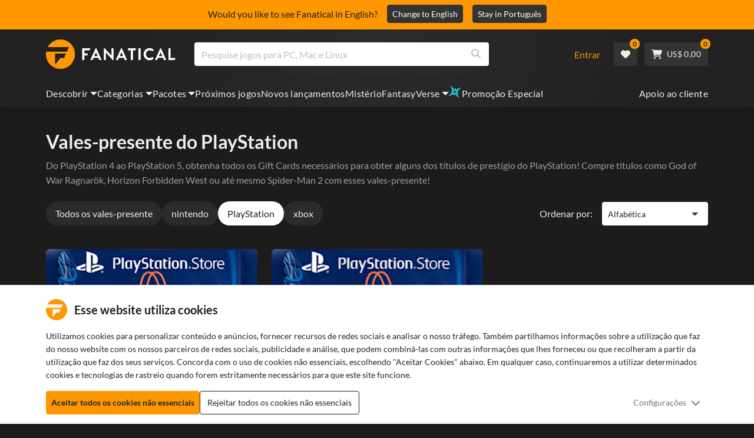

--- FILE ---
content_type: text/html; charset=utf-8
request_url: https://www.fanatical.com/pt/gift-cards/playstation
body_size: 135319
content:
<!DOCTYPE html><html lang="pt"><head><meta charset="utf-8"><meta httpequiv="content-language" content="pt"><meta property="og:site_name" content="Fanatical"><meta property="og:type" content="website"><meta name="twitter:card" content="summary_large_image"><meta name="twitter:site" content="@Fanatical"><meta name="twitter:creator" content="@Fanatical"><meta name="viewport" content="width=device-width,initial-scale=1"><title>Fanatical</title><link href="https://w2m9492ddv-dsn.algolia.net" rel="preconnect" crossorigin=""><link href="https://ef.fanatical.com" rel="preconnect" crossorigin=""><link href="https://connect.facebook.net" rel="preconnect" crossorigin=""><link href="https://js-agent.newrelic.com" rel="preconnect" crossorigin=""><link href="https://www.gstatic.com" rel="preconnect" crossorigin=""><link href="https://sentry.io" rel="preconnect" crossorigin=""><link href="https://accounts.google.com" rel="preconnect" crossorigin=""><link rel="manifest" href="/manifest.json"><link rel="preconnect" href="https://fonts.gstatic.com"><link rel="preload" href="https://fonts.googleapis.com/css2?family=Montserrat:wght@300;
    400;700;900&amp;display=swap" as="style" onload="this.onload=null,this.rel=&quot;stylesheet&quot;"><script>!function(e,t,a,n,g){e[n]=e[n]||[],e[n].push({"gtm.start":(new Date).getTime(),event:"gtm.js"});var m=t.getElementsByTagName(a)[0],r=t.createElement(a);r.async=!0,r.src="https://www.googletagmanager.com/gtm.js?id=GTM-KX5XG73",m.parentNode.insertBefore(r,m)}(window,document,"script","dataLayer")</script><script>window.GlobalSnowplowNamespace=window.GlobalSnowplowNamespace||[],window.GlobalSnowplowNamespace.push("snowplow"),window.snowplow=function(){(window.snowplow.q=window.snowplow.q||[]).push(arguments)},window.snowplow.q=window.snowplow.q||[],window.snowplow("newTracker","cf","ij.fanatical.com",{appId:"FanaticalReact",cookieDomain:".fanatical.com",contexts:{webPage:!1,performanceTiming:!1}});const sMatch=(" "+document.cookie).match(new RegExp("[; ]sp=([^\\s;]*)")),networkId=sMatch?unescape(sMatch[1]):"";window.snowplow("trackStructEvent","pageload","pageload",networkId),function(e,o,n,a,w,d,i,s){for(k in e.moengage_object=w,t={},q=function(o){return function(){(e.moengage_q=e.moengage_q||[]).push({f:o,a:arguments})}},f=["track_event","add_user_attribute","add_first_name","add_last_name","add_email","add_mobile","add_user_name","add_gender","add_birthday","destroy_session","add_unique_user_id","moe_events","call_web_push","track","location_type_attribute"],h={onsite:["getData","registerCallback"]},f)t[f[k]]=q(f[k]);for(k in h)for(l in h[k])null==t[k]&&(t[k]={}),t[k][h[k][l]]=q(k+"."+h[k][l]);d=o.createElement(n),i=o.getElementsByTagName(n)[0],d.async=1,d.src="https://cdn.moengage.com/webpush/moe_webSdk.min.latest.js",i.parentNode.insertBefore(d,i),e.moe=e.moe||function(){return s=arguments[0],t},d.onload=function(){s&&(e[w]=moe(s))}}(window,document,"script",0,"Moengage")</script><link rel="icon" sizes="192x192" href="https://cdn.fanatical.com/production/icons/fanatical-icon-android-chrome-192x192.png"><link rel="apple-touch-icon" sizes="180x180" href="https://cdn.fanatical.com/production/icons/fanatical-icon-apple-touch-icon-180x180.png"><link rel="apple-touch-icon" sizes="152x152" href="https://cdn.fanatical.com/production/icons/fanatical-icon-apple-touch-icon-152x152.png"><link rel="apple-touch-icon" href="https://cdn.fanatical.com/production/icons/fanatical-icon-apple-touch-icon-120x120.png"><link rel="shortcut icon" type="image/png" sizes="32x32" href="https://cdn.fanatical.com/production/icons/favicon-32x32.png"><link rel="shortcut icon" href="https://cdn.fanatical.com/production/icons/favicon.ico"><link rel="mask-icon" href="https://cdn.fanatical.com/production/icons/pinned-icon.svg" color="#222222"><meta name="theme-color" content="#212121"><link rel="chrome-webstore-item" href="https://chromewebstore.google.com/detail/fanatical-pc-game-price-c/fifbkhhgkgphkjjnjkgdfknbkkgapnca"><meta name="robots" content="max-snippet:-1, max-video-preview:-1, max-image-preview:large"><script id="locale">window.locale = 'pt';
      window.translations = {".redeemgiftshare.giftredeemlink":"Link de Resgate do Presente do Destinatário",".steam-modal-question.answerthree":"É provável que sua conta Steam seja limitada. Uma conta Steam ilimitada é aquela que gastou pelo menos US$ 5,00 na loja Steam. Se sua conta for ilimitada e você estiver tendo problemas para vinculá-la, entre em contato com nossa equipe de suporte aqui {link}.",".wishlistsharecopyfield.wishlistlink":"Link da lista de desejos","AsterixProducts.seoBlurb":"Bem-vindo à Gália! Junte-se a Astérix, Obélix e à sua aldeia de destemidos gauleses enquanto enganam os romanos, exploram novas terras e proporcionam risos épicos. As edições omnibus em banda desenhada reúnem as suas aventuras lendárias numa coleção imbatível — perfeita para novos leitores e fãs de longa data! Pronto para se juntar à resistência?","AsterixProducts.title":"Autocarros Asterix e Obelix","AutoFAQs.aAge":"De acordo com {ageRatingBoard}, {productName} é adequado para jogadores com {ageInYears} anos ou mais.","AutoFAQs.aCategory":"Sim, usuários fanáticos marcaram {productName} como {categoryName}","AutoFAQs.aCriticRecommends":"{percentRecommended}% dos críticos do Metacritic recomendam {productName}. O Metascore é {ratingScore} em 100.","AutoFAQs.aCriticRecommendsAcclaimed":"Sim, {productName} tem amplo consenso crítico.","AutoFAQs.aDeckSupportPlayable":"Sim, {productName} não é totalmente verificado pelo Steam Deck, mas o editor diz que é “jogável” no Steam Deck.","AutoFAQs.aDeckSupportUnsupported":"Não, {productName} não pode ser reproduzido no Steam Deck.","AutoFAQs.aDeckSupportVerified":"Sim, {productName} é Steam Deck verificado.","AutoFAQs.aDevelopers":"{productName} foi desenvolvido por {developersList}","AutoFAQs.aDifficultyEasy":"{easyPercentage}% dos usuários do GameFAQs disseram que {productName} é Simples ou Fácil.","AutoFAQs.aDifficultyHard":"{hardPercentage}% dos usuários do GameFAQs disseram que {productName} é Difícil ou Implacável.","AutoFAQs.aDifficultyJustRight":"{justRightPercentage}% dos usuários do GameFAQs disseram que a dificuldade é perfeita.","AutoFAQs.aDifficultyPrefixEasy":"Relaxe e aproveite!","AutoFAQs.aDifficultyPrefixHard":"Você está pronto para um desafio?","AutoFAQs.aDifficultyPrefixJustRight":"Em algum lugar no meio.","AutoFAQs.aDlc":"DLCs disponíveis para {baseGameName} incluem {dlcList}","AutoFAQs.aDlcParent":"Sim, você precisará de {baseGameName} na mesma plataforma para jogar {productName}.","AutoFAQs.aEditionContents":"{editionName} contém:","AutoFAQs.aEditionsCount":"Existem {editionCount} edições. Eles são {editionNameList}","AutoFAQs.aFeature":"Sim. Usuários fanáticos marcaram {productName} como tendo {featureName}","AutoFAQs.aGenre":"Usuários fanáticos marcaram {productName} como {genreList}","AutoFAQs.aHeadsetList":"{productName} pode ser reproduzido nestes fones de ouvido VR:","AutoFAQs.aHeadsetSingle":"Sim, {productName} suporta {headsetName}","AutoFAQs.aLinux":"Sim, {productName} suporta Linux.","AutoFAQs.aMac":"Sim, {productName} suporta MacOS.","AutoFAQs.aOtherDlc":"DLCs disponíveis para {baseGameName} incluem {dlcList}","AutoFAQs.aPlayTime":"O tempo médio de jogo para usuários do GameFAQs é de {averageHours} horas.","AutoFAQs.aPlayTimeExtra":"{userPercentage}% dos usuários jogaram {productName} por mais de {numberOfHours} horas.","AutoFAQs.aPublishers":"{productName} é publicado por {publishersList}","AutoFAQs.aReleasePost":"{productName} foi lançado em {releaseDate}","AutoFAQs.aReleasePre":"{productName} estará disponível a partir de {releaseDate}.","AutoFAQs.aReleasePreEarly":"{productName} estará disponível com acesso antecipado em {earlyAccessDate}. Ele será totalmente lançado no {releaseDate}.","AutoFAQs.aReleasePreEarlyNow":"{productName} já está disponível com acesso antecipado. Ele será totalmente lançado no {releaseDate}.","AutoFAQs.aTheme":"Usuários fanáticos marcaram {productName} como {themeList}","AutoFAQs.aUserRecommends":"{percentRecommended}% dos usuários fanáticos recomendam {productName}. A pontuação média da revisão é {ratingScore}","AutoFAQs.aVrRequiredNo":"Não, VR é opcional em {productName}","AutoFAQs.aVrRequiredYes":"Sim, {productName} é apenas para VR","AutoFAQs.aisGood":"Sim, {percentRecommendedUser}% dos usuários Fanáticos e {percentRecommendedCritic}% dos críticos do Metacritic recomendam {productName}.","AutoFAQs.qAge":"Qual é a classificação etária de {productName}?","AutoFAQs.qCategory":"{productName} é {categoryName}?","AutoFAQs.qCriticRecommends":"{productName} é aclamado pela crítica?","AutoFAQs.qDeckSupport":"Posso jogar {productName} no Steam Deck?","AutoFAQs.qDevelopers":"Quem desenvolveu {productName}?","AutoFAQs.qDifficulty":"Quão difícil é {productName}?","AutoFAQs.qDifficultyEasy":"{productName} é fácil?","AutoFAQs.qDifficultyHard":"{productName} é difícil?","AutoFAQs.qDlc":"Qual DLC está disponível para {baseGameName}?","AutoFAQs.qDlcParent":"Preciso do jogo base para jogar {productName}?","AutoFAQs.qEarlyAccess":"Quando é o acesso antecipado para {productName}?","AutoFAQs.qEditionContents":"O que vem com {editionNameFull}?","AutoFAQs.qEditionsCount":"Quantas edições de {baseGameName} existem?","AutoFAQs.qFeature":"{productName} tem {featureName}?","AutoFAQs.qGenre":"Qual gênero é {productName}?","AutoFAQs.qHeadsetList":"Quais headsets VR são suportados pelo {productName}?","AutoFAQs.qHeadsetSingle":"Posso jogar {productName} contra {headsetName}?","AutoFAQs.qLinux":"Posso jogar {productName} no Linux?","AutoFAQs.qMac":"Posso jogar {productName} no MacOS?","AutoFAQs.qMacSpec":"Qual hardware Mac eu preciso para jogar {productName}?","AutoFAQs.qMacSpecMin":"Qual é a especificação mínima de hardware do Mac para {productName}?","AutoFAQs.qMacSpecRec":"Qual é a especificação de hardware Mac recomendada para {productName}?","AutoFAQs.qOtherDlc":"Que outro DLC existe para {baseGameName}?","AutoFAQs.qPlayTime":"Quanto tempo leva para jogar {productName}?","AutoFAQs.qPreorderBonus":"Qual é o bônus de pré-encomenda para {productName}?","AutoFAQs.qPublishers":"Por quem {productName} é publicado?","AutoFAQs.qReleasePost":"Quando {productName} foi lançado?","AutoFAQs.qReleasePre":"Quando {productName} será lançado?","AutoFAQs.qSpec":"Qual hardware de PC eu preciso para jogar {productName}?","AutoFAQs.qSpecMin":"Qual é a especificação mínima de hardware do PC para {productName}?","AutoFAQs.qSpecRec":"Qual é a especificação de hardware de PC recomendada para {productName}?","AutoFAQs.qTheme":"Quais temas {productName} tem?","AutoFAQs.qUserRecommends":"O que os usuários pensam de {productName}?","AutoFAQs.qVrRequired":"A VR é necessária para jogar {productName}?","AutoFAQs.qisGood":"{productName} é um bom jogo?","BadgeSlash.label.bundle":"Pacote Exclusivo","BadgeSlash.label.buynow":"Comprar agora","BadgeSlash.label.category":"Categoria Venda","BadgeSlash.label.downloadandplay":"Baixe e jogue","BadgeSlash.label.earlyaccess":"Disponível {date}","BadgeSlash.label.earlyaccess,now":"Agora","BadgeSlash.label.flashdeal":"Promoção Flash","BadgeSlash.label.franchisesale":"Venda de franquia","BadgeSlash.label.just-launched":"Acabado de lançar","BadgeSlash.label.new":"Novo","BadgeSlash.label.preorder":"Lançamentos {date}","BadgeSlash.label.publishersale":"Venda do editor","BadgeSlash.label.sitewide":"Venda em todo o site","BadgeSlash.label.stardeal":"Promoção Especial","BundleGameDetails.UserRatings":"{userReviewTotalRatings} Avaliações de utilizadores","BundleRedesignTierBoxes.bestvalue":"Melhor valor","BundleRedesignTierBoxes.products":"{count} Produtos","BundleRedesignTieredProducts.products":"{count} Produtos","BundleRedesignTieredProducts.recommendedForYou":"Recomendado para você","CartMoveToWishlist.addtowishlist":"Mover para Lista de desejos","CartMoveToWishlist.cancel":"Cancelar","CartMoveToWishlist.messageOne":"Mova-o para sua lista de desejos e avisaremos quando ele estiver à venda ou for adicionado a um pacote.","CartMoveToWishlist.messageTwo":"Você também pode compartilhar sua lista de desejos com familiares ou amigos, para que você possa sempre receber o presente perfeito!","CartMoveToWishlist.title":"Mover este item para sua lista de desejos?","CharityLeaderboard.title":"Placar de principais colaboradores","DateOfBirth.day":"Dia","DateOfBirth.error.day":"Selecione um dia","DateOfBirth.error.month":"Selecione um mês","DateOfBirth.error.year":"Selecione um ano","DateOfBirth.month":"Mês","DateOfBirth.year":"Ano","DonationTotal.Heading.donated":"Doado","DonationTotal.Heading.donated-so-far":"Doado até agora","DonationTotal.SoldOut.copy":"Obrigado a todos que doaram. Se você perdeu e ainda gostaria de doar para apoiar o trabalho de {charityName}, por favor {link} para ir ao site deles.","DonationTotal.SoldOut.copy.link":"Clique aqui","DonationTotal.SoldOut.copynodonationlink":"Obrigado a todos que doaram.","DonationTotal.SoldOut.title":"Desculpe, este pacote está esgotado","DonationTotal.SubText.topdonation":"Doação máxima: {topDonaterName} {topDonaterPrice}","DonationTotal.viewleaderboard":"Exibir placar","E000":"AnonId ausente","E001":"Por favor insira um endereço de e-mail","E002":"Por favor insira um endereço de e-mail válido","E003":"Por favor insira uma senha","E004":"Escolha uma senha mais forte","E005":"A senha deve ter menos de 100 caracteres","E006":"Por favor insira um endereço de e-mail válido","E007":"Por favor insira um endereço de e-mail válido","E100":"E-mail ou senha incorretos","E201":"Por favor redefina sua senha","E202":"Erro de Senha Desconhecido","E301":"Já existe uma conta com este endereço de e-mail","E401":"Dados ausentes do Facebook","E402":"Falha na validação do Facebook","E403":"Já existe uma conta com este endereço de e-mail, faça login com sua senha, use login mágico ou redefina sua senha","E501":"Falha no login, aguarde mais tempo entre as tentativas de login","E502":"Ocorreu um erro inesperado","E601":"Código de dois fatores incorreto","E602":"Token incorreto","E701":"Dados ausentes do Google","E702":"Falha na validação do Google","E703":"Os cookies não estão ativados no ambiente atual.","E800":"Erro inesperado de login do Fandom - tente novamente ou tente um método de login diferente","E8000":"AnonId ausente","E8004":"O nome de exibição não deve conter uma palavra ofensiva","E801":"Dados de login do Fandom ausentes - tente novamente ou tente um método de login diferente","E802":"Fandom Login falhou - tente novamente ou tente um método de login diferente","E803":"Sua conta Fandom não está confirmada. Por favor, confirme seu e-mail com o Fandom e tente fazer o login novamente, ou tente um método de login diferente","ExtensionMidPageBanner.assistant":"Comparação de preços de jogos para PC","ExtensionMidPageBanner.browserextension":"Extensão do navegador","ExtensionMidPageBanner.bullet.five":"Extensão de navegador segura e protegida","ExtensionMidPageBanner.bullet.four":"Descontos exclusivos","ExtensionMidPageBanner.bullet.one":"Compare preços enquanto você navega","ExtensionMidPageBanner.bullet.three":"Privacidade aprimorada","ExtensionMidPageBanner.bullet.two":"Aplicar cupons automaticamente","ExtensionMidPageBanner.button.try-now":"Instalar agora","ExtensionMidPageBanner.fanatical":"Fanatical","ExtensionMidPageBanner.fanaticalassistant":"Comparação de preços de jogos para PC Fanatical","ExtensionMidPageBanner.new-and-improved":"Novo e melhorado","ExtensionMidPageBanner.text.intro":"Nunca perca muitas ofertas com The Fanatical Extension","FeaturedTab.messageBlock.lastChance":"Reserve agora","FeaturedTab.messageBlock.outnow":"Fora agora","GamingHubHeader.introText.p1":"Personalize, treine e vença em qualquer lugar com seu novo painel de jogos.","GamingHubHeader.introText.p2":"Disponível em todos os PCs com Windows 10 e 11.","GamingHubHeader.title":"Centro de jogos Omen","GamingHubHeader.title.introducing":"Apresentando","HallOfFame.sofar":" Até aqui","HowToGiftBanner.heading":"Como presentear um jogo","HowToGiftBanner.heading-gift-card":"Como presentear um produto","HowToGiftBanner.link.large":"Voltar ao Guia de Presentes","HowToGiftBanner.modal.button.close":"Perto","HowToGiftBanner.modal.heading":"Como presentear um jogo","HowToGiftBanner.point.mobile":"Descubra como presentear digitalmente um jogo em apenas algumas etapas fáceis.","HowToGiftBanner.point.one.text":"Encontre o presente perfeito e adicione-o ao seu carrinho. Certifique-se de marcar a caixa no Checkout para 'Presente este pedido'.","HowToGiftBanner.point.one.title":"Adicionar ao carrinho","HowToGiftBanner.point.three.text":"Conclua sua compra normalmente e relaxe! Você pode alterar quaisquer detalhes de sua área de conta, se necessário.","HowToGiftBanner.point.three.title":"Ordem completa","HowToGiftBanner.point.two.text":"Insira os detalhes do destinatário, escreva uma mensagem pessoal, escolha um tema e defina a data em que deseja que o presente chegue.","HowToGiftBanner.point.two.title":"presente personalizado","HpOmenGamingHub.button.find-out-more":"Baixar no presságio","HpOmenGamingHub.text.unlock-games":"Desbloquear jogos: Desbloqueie novos jogos gratuitamente ao usar o OMEN Gaming Hub. Jogos atualizados semanalmente, então sempre há algo para jogar. Atualmente disponível apenas nos EUA, China, Reino Unido, Índia e México.","HybridSaleContent.browse.game-bundles":"Pacotes de jogos","HybridSaleContent.browse.game-under-five":"Jogos abaixo de {price}","HybridSaleContent.browse.multiplayer":"Jogos multijogador","HybridSaleContent.browse.new-and-upcoming":"Próximos e novos lançamentos","HybridSaleContent.browse.steam-deck-games":"Jogos de Steam Deck","HybridSaleContent.browse.top-deals":"{name} Ofertas","HybridSaleContent.heading.explore":"Explore ofertas de jogos para PC","HybridSaleContent.heading.explore.sale":"Explore o {saleDisplayName}","MyGamesSection.button.find-out-more":"Baixar no presságio","MyGamesSection.label.my-games":"Os meus jogos","MyGamesSection.subtitle.game-time":"Hora do jogo","MyGamesSection.subtitle.launcher":"Lançador","MyGamesSection.text.game-time":"Acompanhe as suas horas com a funcionalidade Tempo de Jogo. O jogo só acaba quando diz que acabou.","MyGamesSection.text.launcher":"Mais diversão, menos escondidas. O painel é a forma mais simples de localizar e iniciar os jogos da sua biblioteca.","MyGamesSection.title.longer":"Mais longo.","MyGamesSection.title.play":"Brincadeira","MyGamesSection.title.play-better":"Jogue melhor.","MyGamesSection.title.wherever":"Onde quer que seja.","MyWishlist.recommededforyou":"Recomendado para ti","OnSalePage.seodesc":"Os mais vendidos em ótimos jogos para PC, Mac e Linux de mais de 750 editores importantes. Esteja você procurando os melhores e mais recentes jogos ou um de nossos pacotes exclusivos, somos fanáticos por sempre trazer as melhores ofertas do planeta.","OnSalePage.seotitle":"Ofertas de jogos para PC - Jogos e chaves Steam em promoção","OperaGxCard.bullets.four":"VPN grátis integrada.","OperaGxCard.bullets.one":"Use 80% menos RAM.","OperaGxCard.bullets.three":"Twitch e Discord integrados na barra lateral.","OperaGxCard.bullets.two":"Limitadores de CPU, RAM e rede.","OperaGxCard.button.download":"Download grátis","OperaGxCard.button.more":"Baixe agora","OperaGxCard.button.no":"Não, obrigado","OperaGxCard.heading":"Opera GX: o navegador para jogadores","OperaGxCard.install":"Incluído no seu sorteio gratuitamente! Obtenha uma experiência de jogo e navegação incomparável em dispositivos móveis e computadores.","OperaGxCard.modal.text":"Obtenha uma experiência de jogo e navegação inigualável em dispositivos móveis e desktops.","OperaGxCard.modal.title":"Opera GX: O navegador para jogadores","PAP000":"Ocorreu um problema inesperado com seu pagamento, tente novamente ou entre em contato com o suporte","PAP001":"ApplePay recusou este pedido. Isso pode acontecer por vários motivos, incluindo detalhes incorretos do cartão. Tente novamente ou entre em contato com o suporte","PAP002":"Ocorreu um problema inesperado com o ApplePay, tente novamente ou entre em contato com o suporte","PAP003":"ApplePay não pôde ser carregado. Por favor, tente um método de pagamento diferente","PB001":"Faltam alguns detalhes de cobrança obrigatórios","PB002":"Ocorreu um erro ao salvar os detalhes de cobrança. Tente novamente","PB003":"Campos de cobrança inválidos","PC001":"O nome do titular do cartão deve ser inserido","PE000":"Ocorreu um problema inesperado com seu pagamento, tente novamente ou entre em contato com o suporte","PE001":"Não encontramos seu pedido. Por favor, tente novamente","PE002":"Ocorreu um problema com seus detalhes de pagamento. Por favor, tente novamente","PE003":"Sua conta de usuário logada foi alterada durante o pagamento. Por favor, tente novamente","PE004":"Seu endereço IP mudou durante o pagamento. Por favor, tente novamente","PE005":"O pagamento não pode ser concluído, tente novamente ou entre em contato com nosso departamento de suporte","PE006":"O pagamento não pode ser concluído, tente novamente ou entre em contato com nosso departamento de suporte","PE007":"Não foi possível definir a forma de pagamento como principal","PE008":"O processo de pagamento expirou, reenvie seu pedido","PES000":"Ocorreu um problema inesperado com seu voucher, entre em contato com o suporte","PES001":"Pedido não encontrado","PES002":"Pedido já processado","PES003":"Pedido inválido","PGD000":"Ocorreu um problema inesperado com seu pagamento, tente novamente ou entre em contato com o suporte","PGD001":"Não encontramos seu pedido. Por favor, tente novamente","PGD002":"Não encontramos seu pedido. Por favor, tente novamente","PGD003":"O pagamento não pode ser concluído, tente novamente ou entre em contato com nosso departamento de suporte","PGD004":"Seu provedor de pagamento recusou este pedido. Isso pode acontecer por vários motivos, incluindo detalhes incorretos do cartão. Tente novamente ou entre em contato com o suporte","PGP000":"Ocorreu um problema inesperado com seu pagamento, tente novamente ou entre em contato com o suporte","PGP001":"O Google Pay recusou este pedido. Isso pode acontecer por vários motivos, incluindo detalhes incorretos do cartão. Tente novamente ou entre em contato com o suporte","PGP002":"Ocorreu um problema inesperado com o Google Pay. Tente novamente ou entre em contato com o suporte","PGP003":"Não foi possível carregar o Google Pay. Por favor, tente um método de pagamento diferente","PP000":"Ocorreu um problema inesperado com seu pagamento Paypal, tente novamente ou entre em contato com o suporte","PP001":"Ocorreu um problema inesperado com seu pagamento Paypal, tente novamente","PP002":"Você cancelou seu pagamento Paypal, tente novamente ou escolha um método diferente","PPP000":"Houve um problema inesperado com seu pagamento via PayPal, tente novamente ou escolha outro método de pagamento","PPS002":"Ocorreu um problema com seus detalhes de pagamento. Por favor, tente novamente","PSC000":"Falha ao remover o cartão salvo, entre em contato com o suporte","PSC001":"Falha ao remover cartão salvo, referência de usuário não encontrada. Por favor, tente novamente","PSC002":"Falha ao remover cartão salvo, referência de cartão não encontrada. Por favor, tente novamente","PSC003":"Ocorreu um erro ao tentar remover o cartão salvo. Tente novamente ou entre em contato com o suporte","PageNotFound.header.button":"Vá para a página inicial","PageNotFound.header.h1":"Ops! Página não encontrada!","PageNotFound.header.text":"Não conseguimos encontrar a página que você procura. Tente usar a barra de pesquisa acima ou vá até a página inicial.","PageNotFound.search-hits.title":"Aqui está o que achamos que você estava procurando","PageNotFound.top-sellers.title":"Explore nossos produtos mais vendidos","PeakPerformance.button.find-out-more":"Baixar no presságio","PeakPerformance.button.watch-video":"Assista vídeo","PeakPerformance.label":"Otimizador","PeakPerformance.text":"Libere RAM, controle CPU, GPU e muito mais para que sua máquina funcione sem problemas.","PeakPerformance.title.get-peak":"Obter pico","PeakPerformance.title.performance":"desempenho","PickAndMixAddAll.addall":"Adicione tudo para {price}","PickAndMixAddAll.button.addalltocart":"Adicionar todos","PickAndMixAddAll.button.removeallfromcart":"Deletar tudo","PickAndMixCard.details":"Detalhes","PickAndMixCard.productdetails":"Detalhes do produto","PickAndMixDesktopLayout.coupon.description":"Gaste {price} ou mais e ganhe instantaneamente um cupom grátis para resgatar até 10 faixas, que serão adicionadas automaticamente ao seu pedido","PickAndMixDesktopLayout.dlc.description.parent":"Este conteúdo requer {parent} na mesma plataforma para jogar","PickAndMixDesktopLayout.dlc.title":"Conteúdo disponível para download.","PickAndMixDesktopLayout.freecoupon.title":"Cupom grátis:","PickAndMixDesktopLayout.savemoremessage":"Crie seu próprio Bundle a partir de {savingText}. Adicione {bundleType} para começar a economizar. Quanto mais você adicionar, mais você economiza!","PickAndMixDesktopLayout.savingText":"{firstTierQuantity} por {firstTierPrice}","PickAndMixMobileLayout.coupon.description":"Gaste {price} ou mais e ganhe instantaneamente um cupom grátis para resgatar até 10 faixas, que serão adicionadas automaticamente ao seu pedido","PickAndMixMobileLayout.dlc.description.parent":"Este conteúdo requer {parent} na mesma plataforma para jogar","PickAndMixMobileLayout.dlc.title":"Conteúdo disponível para download.","PickAndMixMobileLayout.freecoupon.title":"Cupom grátis:","PickAndMixMobileLayout.savemoremessage":"Crie seu próprio Bundle a partir de {savingText}. Adicione {bundleType} para começar a economizar. Quanto mais você adicionar, mais você economiza!","PickAndMixMobileLayout.savingText":"{firstTierQuantity} por {firstTierPrice}","PickAndMixNoProducts.regionLocked.other":"Aqui estão alguns de nossos outros ótimos pacotes que estão disponíveis para você.","PickAndMixNoProducts.regionLocked.title":"Lamentamos, mas o {name} não está disponível em {region}","PickAndMixProductPage.aboutTitle":"Sobre este pacote","PickAndMixSubtotal.gotocart":"Ir para o carrinho","PickAndMixSubtotal.subtotal":"Subtotal","PickAndMixTierBoxes.bestvalue":"Melhor valor","PickAndMixTierBoxes.peritem":"Por item","PicksForYouGetStartedModal.point1text":"Uma fila personalizada com base na sua lista de desejos, compras e histórico de navegação.","PicksForYouGetStartedModal.point1title":"Descubra um novo jogo","PicksForYouGetStartedModal.point2text":"Adicione ao carrinho, à lista de desejos ou passe para a próxima recomendação.","PicksForYouGetStartedModal.point2title":"Ações simples","PicksForYouGetStartedModal.point3text":"Cada escolha torna-se mais inteligente quanto mais interage.","PicksForYouGetStartedModal.point3title":"Feito à medida para você","PicksForYouGetStartedModal.startexploring":"Comece a explorar","PicksForYouGetStartedModal.title":"Bem-vindo ao Fanatical Picks for You","PnmSelectedGameCollapsible.itemsaddedtoyourbundle":"os itens adicionados ao seu pacote aparecerão aqui","PnmSelectedGameCollapsible.selecteditems":"Itens selecionados","PreferenceCard.switch":"{switchText}","PreferenceCard.title":"{title}","ProductDLCPage.description":"Navegue por todos os DLCs disponíveis por {productName} para desfrutar ao máximo do seu jogo de PC favorito","ProductDLCPage.editionTitle":"Todas as edições {productName}","ProductDLCPage.seotitle":"{productName} DLC","ProductDLCPage.title":"{productName} DLC","ProductListingControls.button.filter.hide":"Ocultar filtros","ProductListingControls.button.filter.show":"Filtrar","ProductListingControls.resultcount":"{resultCount} resultados","ProductListingControls.showing-results":"Mostrando {number} Produtos","ProductListingControls.sort.label":"Ordenar:","ProductListingModal.clear":"Limpar filtros","ProductListingModal.modal.button.view":"Ver {number} resultados","ProductListingModal.modal.header":"Filtros","ProductListingPage.clear":"Limpar filtros","ProductPanel.messageBlock.lastChance":"Última chance de salvar","ProductsMegaMenuTabLink.label.new":"Novo","Recommended.header":"Os jogadores Fanatical recomendam","SPD001":"Erro ao carregar as formas de pagamento, tente novamente","SquadUp.button.explore-oasis-live":"Explore o Oasis ao vivo","SquadUp.button.watch-video":"Assista vídeo","SquadUp.label":"Apresentando o Oasis Live","SquadUp.subtitle":"Hora do jogo","SquadUp.text":"Sala virtual para você e seus amigos jogarem juntos. Sair juntos. Fale lixo juntos. Batalha juntos.","SquadUp.title":"Esquadrão. Vamos.","StandardUpsellModal.UserRatings":"{userReviewTotalRatings} Avaliações de utilizadores","StandardUpsellModal.adding":"A adicionar","StandardUpsellModal.addtocart":"Adicionar ao carrinho","SuspiciousCountryChallenge.country-further":"Abra o e-mail que acabamos de enviar e digite o código de verificação de 6 letras na caixa abaixo.","SuspiciousCountryChallenge.country-intro":"Desculpe por isso, só precisamos verificar se é realmente você","SuspiciousCountryChallenge.country-title":"Verificação do país","TMP1":"Estamos a atualizar o nosso sistema de pagamento. Tente novamente dentro de alguns minutos.","TieredUpsellModal.shopall":"Compre todas as vendas","TieredUpsellModal.spend":"Gastar","TieredUpsellModal.spend12":"Jogo de mistério grátis","TieredUpsellModal.spend20":"Jogo de mistério \"muito positivo\" gratuito","TieredUpsellModal.spend30":"Jogo de mistério gratuito \"extremamente positivo\"","ValidCoupon.button.apply":"Aplicar Cupão","ValidCoupon.button.exclusions-apply":"Aplicam-se exclusões.","ValidCoupon.description.min-spend":"quando gasta pelo menos {min}","ValidCoupon.description.money":"Poupe {money} com o código {code} {minSpend}. {exclusionsApply}","ValidCoupon.description.percent":"Poupe {percent}% com o código {code} {minSpend}. {exclusionsApply}","VisibleVoucher.button.apply":"Aplicar cupom","VisibleVoucher.button.exclusions":"Aplicam-se exclusões","VisibleVoucher.modal.button.close":"Perto","VisibleVoucher.modal.title":"Termos e condições do cupom","VisibleVoucher.text.save-extra":"Economize um extra","VoucherDeliveryBanner.button-text":"Saber mais","VoucherDeliveryBanner.emailedToYou":"Receba um cupom por e-mail na compra. Aplicam-se exclusões","VoucherDeliveryBanner.modal.terms.sub":"Para receber este cupom, faça um pedido que atenda a estas condições:","VoucherDeliveryBanner.modal.terms.title":"Termos e condições de qualificação de cupão","VoucherDeliveryBanner.offnextOrder":"desconto no seu próximo pedido","WeeklyGames.button.find-out-more":"Baixar no presságio","WeeklyGames.label":"Recompensas","WeeklyGames.subtitle.unlock-games":"Desbloquear jogos","WeeklyGames.subtitle.win-prizes":"Ganhe Prémios","WeeklyGames.text.win-prizes":"Seja recompensado com prêmios exclusivos, apenas jogando os jogos que você ama. Ative o OMEN Gaming Hub e participe dos desafios diários para ganhar itens no jogo e até produtos do mundo real. Comece a ganhar hoje.","WeeklyGames.title":"Ganhe jogos semanalmente","WelcomeNewUser.secondPurchase":"+ Você pode receber 5% de desconto em sua segunda compra","WelcomeNewUser.smallprint":"Aplicam-se todos os T&Cs","WelcomeNewUser.title":"Aqui para trazer a você os melhores jogos para PC, novos lançamentos e grandes descontos","WelcomeNewUser.viewButton":"Veja Agora","WishlistCard.add_to_cart":"Adicionar ao carrinho","WishlistCardDeleteBtn.addtoyourwishlist":"Adicionar a lista de desejos","WishlistCardDeleteBtn.delete":"Excluir","about.focus.body":"Sediada no Reino Unido, a Fanatical pertence e é operada pela Fandom, a maior plataforma de fãs do mundo, com mais de 350 milhões de utilizadores mensais. Há mais de 30 anos que a Focus tem parcerias de sucesso com programadores e distribuidores de jogos para PC de todas as dimensões. Mais de 30 colaboradores trabalham na nossa sede em Staffordshire, para além de outros em regime remoto.","about.integrity.body":"Na Fanatical, escolhemos sempre agir com integridade. Garantimos que todos os nossos produtos sejam oficialmente licenciados, beneficiando nossos clientes e nossos parceiros editoriais.","about.integrity.header":"Nossa Integridade","about.meta":"Sobre | Fanático","about.meta_description":"A Fanatical tem como missão ajudar jogadores de todo o mundo a encontrar jogos incríveis a preços incríveis. Com a Fanatical, encontra rapidamente o que procura numa seleção de mais de 5.000 jogos digitais oficialmente licenciados, de mais de 1.100 editoras.","about.mission.body":"A nossa missão é ajudar jogadores de todo o mundo a encontrar jogos incríveis a preços incríveis. A Fanatical permite-lhe encontrar rapidamente o que procura numa seleção de mais de 16.000 jogos digitais oficialmente licenciados, de mais de 1.800 editoras.","about.mission.header":"Entretenimento desbloqueado","about.spash_header.subtitle":"A escolha de mais de 4 milhões de fãs de videojogos em todo o mundo","about.spash_header.title":"Nós somos fanáticos","about.story.body":"A nossa história começou nos anos 90, disponibilizando software e jogos acessíveis a todos em CD-ROM para PC. Em 2012, lançámos a Bundle Stars para satisfazer a crescente procura global de jogos digitais. Desde então, a nossa loja online já vendeu mais de 145 milhões de chaves para jogadores em mais de 200 países, todas provenientes de editoras oficiais. {break}{break} Avançando até aos dias de hoje, a nossa viagem continua com a Fanatical, agora parte da família Fandom, onde o nosso objetivo continua a ser o mesmo: oferecer a melhor qualidade, variedade e valor no entretenimento digital.","about.story.header":"Nossa história","about.talk.affiliates.body":"Junte-se à nossa rede de afiliados","about.talk.affiliates.header":"Afiliados","about.talk.body":"Sempre adoramos o feedback da nossa comunidade. Entre em contato conosco em","about.talk.community":"Grupo comunitário","about.talk.header":"Fale Conosco","about.talk.marketing.body":"oportunidades de parceria","about.talk.marketing.header":"Marketing e relações públicas","about.talk.or":"ou nosso","about.talk.publishers.body":"Trabalhando com fanáticos","about.talk.publishers.header":"Desenvolvedores e editores de jogos","about.talk.support":"Sinta-se à vontade para navegar em nosso {supportLink} para obter respostas para perguntas comuns de nossos usuários. Se você não encontrar o que está procurando, nossa equipe interna de suporte ficará feliz em ajudar.","about.talk.supportLink":"páginas de suporte","about.title":"Aproximadamente","about.trust.body":"Somos tão bons quanto nossos clientes dizem que somos. Com mais de {count} avaliações de clientes e uma classificação de \"excelente\" {rating} , a Fanatical é uma das varejistas de jogos oficiais mais bem avaliadas no principal serviço independente de análises, Trustpilot.","about.trust.header":"confiado por você","about.trust.rating":"{score} de 5 estrelas","about.ukie.body":"Somos membros do UKIE, órgão comercial da indústria de jogos e entretenimento interativo do Reino Unido.","about.why.body":"Fanatical é alimentado por uma equipe apaixonada de jogadores. Quer estejamos colocando um sorriso em seu rosto economizando seu dinheiro ou criando conteúdo atraente mostrando os jogos que você deseja jogar, sempre nos esforçaremos para ser um de seus destinos de jogos favoritos.","about.why.header":"Por que somos fanáticos","account-billing.billing-details.title":"Detalhes de cobrança","account-billing.modal.title":"Editar detalhes de cobrança","account-confirm.account-confirm":"Obrigado. Sua conta foi confirmada","account-confirm.header.confirm":"Confirmar conta","account-confirm.registering":"Obrigado por se registrar no Fanatical","account-confirm.title":"Confirmar conta","account-confirm.view-orders":"Veja seus pedidos Fanatical","account-contact-preferences.heading":"Preferências de contato","account-coupons-rewards.heading":"Cupons e recompensas","account-delete-btn":"Deletar conta","account-delete-btn-confirm":"Você está prestes a excluir sua conta, esta ação é {permanent}. Você será desconectado após a exclusão bem-sucedida.","account-delete-btn-confirm-1":"Por favor digite:","account-delete-btn-confirm-2":"se você deseja continuar","account-delete-btn-confirm.permanent":"PERMANENTE","account-delete-btn.cant":"Entre em contato com o suporte para excluir sua conta","account-delete.form.delete":"Deletar conta","account-delete.modal.title":"Confirmar exclusão da conta","account-dob.modal.title":"Atualize sua data de nascimento","account-email.form.cancel":"Cancelar","account-email.form.close":"Perto","account-email.form.confirm":"Confirmar","account-email.form.newemail":"Novo Endereço de Email:","account-email.message.captcha":"Marque a caixa de seleção ReCaptcha acima.","account-email.message.confirm-email":"Enviamos um e-mail de confirmação para {email}. Por favor verifique seu email.","account-email.message.enter-email":"Por favor insira um endereço de e-mail","account-email.modal.title":"Mude o endereço de email","account-email.table.button.email":"Mude o endereço de email","account-email.table.title":"Endereço de e-mail","account-language.changeCurrency":"Alterar Moeda/Idioma de Exibição","account-language.changeLanguage":"Mudar idioma","account-language.currency-info":"As taxas de câmbio podem variar. Você será cobrado em ","account-linked-accounts.heading":"Contas ligadas","account-linked-accounts.steam":"Steam","account-linked-accounts.title":"Epic","account-login-security.account-delete.desc":"A exclusão da conta é irreversível e não pode ser desfeita. Você será desconectado após a exclusão da conta.","account-login-security.account-delete.title":"Deletar conta","account-login-security.account-security.title":"Segurança da conta","account-login-security.heading":"Login e Segurança","account-login-security.login-details.title":"detalhes de login","account-login-security.personal-details.title":"Detalhes pessoais","account-newsletter.preferenceCenter":"Centro de preferências","account-orders-and-keys.heading":"Histórico de Pedidos e Chaves","account-orders-and-keys.orders.body":"Para visualizar um pedido com mais detalhes e as chaves associadas a esse pedido, basta clicar em {boldOrderKeys} para o pedido apropriado.","account-orders-and-keys.viewordersandkeys":"Ver Pedido e Chaves","account-overview.heading":"visão geral da conta","account-password.day":"Dia","account-password.entercurrentpassword":"Por favor, digite sua senha atual","account-password.enterday":"Insira um dia","account-password.entermonth":"Insira um mês","account-password.entervaliddob":"Por favor insira uma data válida","account-password.enteryear":"Insira um ano","account-password.errorchangingdob":"Erro ao atualizar a data de nascimento","account-password.errorchangingpassword":"Erro ao alterar a senha","account-password.errordob":"Erro ao salvar sua data de nascimento - tente novamente mais tarde","account-password.form.cancel":"Cancelar","account-password.form.close":"Perto","account-password.form.confirm":"Confirmar","account-password.form.confirm-password":"Confirme a Senha","account-password.form.current-password":"Senha atual","account-password.form.new-password":"Nova Senha","account-password.modal.title":"Alterar a senha","account-password.month":"Mês","account-password.passwordsixcharacters":"A senha deve ter 6 caracteres ou mais","account-password.passwordsmatch":"Por favor, confirme a senha - As senhas não correspondem","account-password.passwordupdated":"Sua senha foi atualizada.","account-password.pleaseconfirmpassword":"Por favor, confirme a senha","account-password.pleaseenterpassword":"Por favor insira uma senha","account-password.setting.button.password":"Alterar a senha","account-password.success":"Sucesso","account-password.successdob":"Sua data de nascimento foi salva","account-password.successgeneraldob":"Sucesso","account-password.table.title":"Senha","account-password.year":"Ano","account-payment-information.heading":"Informação de pagamento","account-preference-center.description":"Essas preferências nos ajudam a personalizar quais promoções, pacotes e ofertas de jogos você vê com mais frequência em seus e-mails. Você ainda receberá atualizações essenciais da conta e notificações de compra.","account-preference-center.email":"Conteúdo Adicional","account-preference-center.heading":"Preferências de conteúdo de e-mail","account-preference-center.notice.message":"Clique em 'Atualizar preferências' para salvar suas seleções.","account-preference-center.noticks":"Por favor, clique no botão de atualização para atualizar o centro de preferências","account-preference-center.product":"Categorias de produtos","account-preference-center.update-preferences":"Atualizar preferências","account-reviews.button.all-reviews":"Ver todos os comentários","account-reviews.title":"Rever suas compras","account-single-order.item.name.more":"e mais {orderItemsNumber}","account-single-order.item.order-date":"Data:","account-single-order.item.order-number":"Número do pedido:","account-single-order.item.order-total":"Total:","account-single-order.item.view":"Ver pedido e chaves","account-single-order.table.title":"Seu último pedido","account-site-coupons.no-vouchers":"Desculpa - Neste momento, não há cupões disponíveis.","account-site-coupons.title":"Cupões","account-theme.button.change":"Mudar tema","account-theme.darktheme":"Tema escuro","account-theme.lighttheme":"Tema claro","account-theme.title":"Tema do site","account-two-factor.form.code":"Seu código de autenticação de dois fatores:","account-website-settings.heading":"Configurações do site","account.2faconfirm":"Confirme e ative","account.confirm.alreadyconfirmed":"já confirmei","account.confirm.followthelink":"Siga o link que enviamos para sua caixa de entrada para concluir seu registro.","account.confirm.importantinformation":"Informações importantes da conta","account.confirm.noconfirm":"Você não confirmou seu e-mail e não pode resgatar suas chaves.","account.confirm.resend":"Reenviar email","account.extension.operaaddon":"complemento Opera","account.extension.operaaddon.link":"aqui.","account.extension.wedonthaveopera":"Ainda não temos uma versão do Opera, mas você pode tentar instalar usando este {operaAddOn} e a maioria das funcionalidades que testamos funciona. Saiba mais sobre a extensão do navegador {assistantLink}","account.myaccount.join":"Junte-se ao boletim informativo","account.myaccount.privacypolicy":"Política de Privacidade","account.setting.assistant.availability":"A extensão do navegador Fanatical está disponível para o Chrome. Estamos a analisar a possibilidade de a disponibilizar para outros browsers.","account.setting.assistant.explanation.link":"Sabe mais.","account.setting.assistant.installed":"Instalado","account.setting.assistant.not-installed":"Não instalado","account.setting.assistant.smallprint":"Economize tempo e dinheiro ao comprar jogos online.","account.setting.button.cart.disable":"Desativar notificações do carrinho","account.setting.button.cart.enable":"Ativar notificações do carrinho","account.setting.button.dob.notset":"Não configurado","account.setting.button.dob.update":"Atualizar","account.setting.button.epic.connect":"Vincular conta da Epic Games","account.setting.button.epic.loading":"Conectando","account.setting.button.reviews.disable":"Desativar notificações de revisão de serviço","account.setting.button.reviews.enable":"Ativar notificações de revisão de serviço","account.setting.button.userreviews.disable":"Desativar notificações de revisão de produto","account.setting.button.userreviews.enable":"Ativar notificações de revisão de produto","account.setting.button.wishlist.disable":"Desativar notificações de lista de desejos","account.setting.button.wishlist.enable":"Ativar notificações de lista de desejos","account.setting.cart.disabled":"Desabilitado","account.setting.cart.enabled":"Habilitado","account.setting.dob":"Sua data de nascimento","account.setting.epic-connect.not-linked":"Conta Epic não vinculada","account.setting.keyredeems.disabled":"Desabilitado","account.setting.keyredeems.enabled":"Habilitado","account.setting.keyredeems.keyredeems.enable":"Ativar lembretes de e-mail de revelação de chave","account.setting.keyredeems.v.disable":"Desativar lembretes de e-mail de revelação de chave","account.setting.newsletter.button.preference-center":"Preferências de conteúdo","account.setting.newsletter.not-subscribed":"Não inscrito","account.setting.newsletter.smallprint.subscribed":"Atualmente inscrito em nossa newsletter.","account.setting.newsletter.smallprint.unsubscribed":"Inscreva-se na newsletter Fanatical para ser notificado sobre promoções por e-mail. Você pode cancelar a assinatura a qualquer momento. Ao assinar, você concorda com nossos {privacyPolicyLink}.","account.setting.newsletter.subscribed":"Subscrito","account.setting.newsletter.unsub":"Clique aqui para cancelar a assinatura de todos os e-mails de marketing","account.setting.reviews.disabled":"Desabilitado","account.setting.reviews.enabled":"Habilitado","account.setting.title.assistant":"Extensão de navegador fanático para comparação de preços de jogos para PC","account.setting.title.cart":"E-mails de abandono de carrinho","account.setting.title.currency":"Moeda do Site","account.setting.title.keyredeems":"Lembretes de e-mail de revelação de chave","account.setting.title.language":"Idioma do site","account.setting.title.newsletter":"Noticiário por e-mail","account.setting.title.reviews":"Notificações por e-mail de revisão do Fanatical Service","account.setting.title.userreviews":"Notificações por e-mail de revisão de produtos fanáticos","account.setting.title.wishlist":"Notificações por e-mail da lista de desejos","account.setting.userreviews.disabled":"Desabilitado","account.setting.userreviews.enabled":"Habilitado","account.setting.wishlist.disabled":"Desabilitado","account.setting.wishlist.enabled":"Habilitado","account.support.button":"Ir para o Centro de Suporte","account.support.header":"Apoio ao cliente","account.support.introduction":"Nós estamos aqui para ajudar! Confira nossas perguntas frequentes ou clique no botão para acessar nosso centro de suporte completo.","account.support.subheader":"perguntas frequentes","account.twoFactor":"Autenticação de dois fatores (2FA)","account.twoFactor.alternative":"Ou digite este código em seu aplicativo autenticador:","account.twoFactor.back":"Voltar","account.twoFactor.button.cancel":"Cancelar","account.twoFactor.button.disable":"Desativar","account.twoFactor.button.next":"Próximo","account.twoFactor.close":"Perto","account.twoFactor.confim-title":"Confirme a autenticação de dois fatores","account.twoFactor.confirm.first":"Por favor, confirme sua conta primeiro","account.twoFactor.disable":"Desativar 2FA","account.twoFactor.disable-message-one":"Ao desativar a autenticação de dois fatores, os códigos não serão mais necessários para fazer login na sua conta.","account.twoFactor.disable-message-two":"Isso não é recomendado porque reduz a segurança da sua conta.","account.twoFactor.disable-title":"Desativar a autenticação de dois fatores","account.twoFactor.disabled":"Desabilitado","account.twoFactor.enable":"Ativar 2FA","account.twoFactor.enabled":"Habilitado","account.twoFactor.explanation":"Adicione uma camada extra de segurança à sua conta.","account.twoFactor.explanation.link":"Sabe mais.","account.twoFactor.help":"O que é autenticação de dois fatores?","account.twoFactor.reminder.table.text":"Adicione uma camada extra de segurança à sua conta ativando a autenticação de dois fatores (2FA). Depois de ativado, solicitaremos um código de verificação por meio de seu método de segurança se notarmos um login de um dispositivo ou navegador não reconhecido.","account.twoFactor.reminder.table.title":"Proteja sua conta","account.twoFactor.scan":"Use seu aplicativo de autenticação para escanear este código de barras:","account.twoFactor.success":"Sucesso","account.twoFactor.success-message":"A autenticação de dois fatores está ativada. Agora, solicitaremos um código de login sempre que você fizer login.","account.twoFactor.verify":"Digite o código de confirmação que você vê no seu aplicativo de autenticação:","accountuserreviewscontainer.yourproductreviews":"Suas análises de produtos","action-links.link.action":"Ação","action-links.link.action-roguelike":"Ação Roguelike","action-links.link.fighting":"Brigando","action-links.link.fps":"Tiro em primeira pessoa","action-links.link.hack-and-slash":"Hack and Slash","action-links.link.platformer":"jogo de plataformas","action-links.link.third-person-shooter":"Atirador em terceira pessoa","add-to-cart-button.addtocart":"Adicionar","address-display.add-address":"Adicionar detalhes de cobrança","address-display.edit-address":"Editar detalhes de cobrança","address-display.empty-address":"Adicione seu nome e endereço de cobrança para nos ajudar a evitar pagamentos fraudulentos.","address-display.line-item.title":"Nome e endereço de cobrança","address-display.remove-address":"Remover endereço de cobrança","address-fields.ca.administrativeArea":"Província","address-fields.default.address1":"Endereço Linha 1","address-fields.default.address1-sub":"Endereço, caixa postal etc","address-fields.default.address2":"endereço linha 2","address-fields.default.address2-sub":"Apartamento, unidade, suíte ou andar #","address-fields.default.administrativeArea":"Estado","address-fields.default.locality":"Cidade","address-fields.default.postal-code":"Código postal","address-fields.gb.address2-sub":"Flat, unidade, suíte ou andar #","address-fields.gb.administrativeArea":"Condado","address-fields.gb.locality":"Cidade Cidade","address-fields.gb.postal-code":"CEP","address-fields.us.postal-code":"CEP","address-form.address1-selecterror":"Por Favor insira um endereço válido","address-form.addressPlaceholder":"Comece a digitar seu endereço","address-form.addressSearch-field":"Pesquisa de endereço de cobrança","address-form.administrativeArea-error":"Insira um {areaLabel}válido","address-form.administrativeArea-selecterror":"Escolha um {areaLabel}válido","address-form.billing-address-title":"Nome e endereço de cobrança","address-form.cancel":"Cancelar","address-form.countryCode-error":"Escolha um país válido","address-form.countryCode-field":"País","address-form.customerName-field":"Seu nome","address-form.customerName-selecterror":"Por favor, insira seu nome","address-form.dropdownDefault":"Escolher","address-form.locality-selecterror":"Insira um {localityLabel}válido","address-form.postalCode-error":"Insira um {postCodeLabel}válido","address-form.search-separator":"Ou digite seu endereço manualmente","address-form.success":"Salvou","address-form.sumbit":"Salvar detalhes de cobrança","address-navigation.link.account-overview":"visão geral da conta","address-navigation.link.contact-preferences":"Preferências de contato","address-navigation.link.library":"Biblioteca de produtos","address-navigation.link.linked-accounts":"Contas ligadas","address-navigation.link.login-security":"Login e Segurança","address-navigation.link.menu":"Menu da conta","address-navigation.link.order-history-keys":"Histórico de Pedidos e Chaves","address-navigation.link.payment-information":"Informação de pagamento","address-navigation.link.reviews":"Minhas avaliações","address-navigation.link.rewards":"Cupons e recompensas","address-navigation.link.support":"Apoio ao cliente","address-navigation.link.website-settings":"Configurações do site","address-navigation.link.wishlist":"Wishlist","addtocart.button.adding":"A adicionar","addtocart.button.addtocart":"Adicionar ao carrinho","addtocart.button.checkoutnow":"Saindo agora","addtocart.button.paymoregivemore":"Pague mais, dê mais","addtocart.button.selectdonation":"Selecione Doação","addtocart.button.updatetier":"Atualizar nível no carrinho","addtocart.button.upgrade":"Atualizar","adventure-links.link.adventure":"Aventura","adventure-links.link.adventure-rpg":"RPG de aventura","adventure-links.link.casual":"Casual","adventure-links.link.hidden-object":"Objecto escondido","adventure-links.link.metroidvania":"Metroidvania","adventure-links.link.puzzle":"Quebra-cabeça","adventure-links.link.visual-novel":"Novela visual","affiliates.cjdashbord":"painel CJ","affiliates.contactus":"Contate-nos","affiliates.getpaid":"Ser pago","affiliates.grablinks":"Pegar links","affiliates.howdoesitwork.body":"Dependendo do seu principal método promocional, existem duas maneiras diferentes de ganhar muito dinheiro promovendo o Fanatical para o seu público.","affiliates.joinus":"Junte-se a nós","affiliates.meta_description":"Junte-se ao Fanatical Affiliate Program e comece a ganhar dinheiro hoje promovendo os melhores jogos, ofertas de valor inacreditável e pacotes exclusivos de jogos Steam. Somos o parceiro oficial de mais de 975 editores e classificados como excelentes no Trustpilot por nossos clientes.","affiliates.or":"ou","affiliates.promote":"Promover","affiliates.reason.community":"Faça parte da nossa comunidade de fãs e embaixadores genuínos.","affiliates.reason.keyssold":"Mais de 100 milhões de chaves de jogo genuínas e oficialmente licenciadas vendidas","affiliates.reason.newgamedeals":"Incríveis novas ofertas de jogos todos os dias!","affiliates.reason.supportgames":"Apoie os jogos e desenvolvedores que você ama!","affiliates.reason.trustpilot":"Excelente classificação de 4,7 de 5 estrelas no Trustpilot.","affiliates.reasons.awardswinning":"Plataforma premiada de rastreamento e pagamentos de afiliados.","affiliates.signup":"Inscrever-se","affiliates.spash_header.subtitle":"Seja pago para promover o Fanatical!","affiliates.spash_header.title":"Parceiros afiliados","affiliates.table.accesstrackinglinks":"Acesse links de rastreamento, banners através do {signupLink}.","affiliates.table.earncommission":"Ganhe até 5% de comissão por venda.","affiliates.table.freetojoin":"Livre para participar.","affiliates.table.getpaid":"Seja pago por meio de nossa rede de afiliados parceira, CJ.","affiliates.table.getregularpreviews":"Obtenha pré-visualizações regulares das nossas próximas ofertas.","affiliates.table.quickandeasysignup":"Cadastre-se rápido e fácil.","affiliates.title":"Parceiros afiliados","affiliates.title.howdoesitwork":"Como funciona?","affiliates.title.wearefanatical":"Nós somos Fanatical, e você?","affiliates.title.whyshouldijoin":"Por que devo aderir?","affiliates.wearefanatical.body":"Você é um jogador de PC que adora ofertas incríveis em chaves de jogo genuínas e oficialmente licenciadas? Você administra um site de jogos, YouTube ou canal do Twitch?","affiliates.wearefanatical.bodythree":"Quer saber mais? Assista nossa introdução de 60 segundos abaixo.","affiliates.wearefanatical.bodytwo":"Se você tem um número épico de inscritos em seu canal do YouTube, uma mídia social gigantesca ou administra um site de jogos para PC com uma comunidade dedicada - estamos comprometidos em construir parcerias de sucesso e adoraríamos unir forças com você!","affiliates.websites.websiteorblog":"Site {or} Blogue","affilites.body.alreadyapartner":"Nossos parceiros existentes incluem essas pessoas incríveis e muito mais!","affilites.button.youtubeortwitch":"YouTube ou Twitch","affilites.freetojoin":"Livre para participar.","affilites.howcanigetinvolved.body":"Se você gostaria de fazer parte dessa comunidade variada e crescente de parceiros, junte-se a nós inscrevendo-se abaixo.","affilites.link.partnerdashboard":"painel do parceiro","affilites.link.pleasecontactus":"Entre em contato conosco para discutir.","affilites.notsurewhichapp":"Não tem certeza do que se aplica a você?","affilites.or":"OU","affilites.reason.accesstrackingdashboa":"Acesse links de rastreamento, banners através do {partnersDashboardLink}.","affilites.reason.earncommission":"Ganhe até 5% de comissão por venda.","affilites.reason.paypal":"Receba o pagamento direto no PayPal.","affilites.reason.quickandeasysignup":"Cadastre-se rápido e fácil.","affilites.reason.regular":"Obtenha pré-visualizações regulares das nossas próximas ofertas.","affilites.title.alreadyapartner":"Quem já é sócio?","affilites.title.howcanigetinvolved":"Como posso me envolver?","affilites.title.whocanicontact":"Quem posso contatar?","affilites.websiteorblog":"Site ou Blog","affilites.whocanicontact.body":"Para compartilhar suas ideias sobre como podemos colaborar ou se você tiver alguma dúvida, envie um e-mail para nossa equipe de afiliados - ","affilites.whocanicontact.bodytwo":"Obrigado pelo seu interesse em se juntar ao Team Fanatical!","affilites.youtubeortwitch":"YouTube {or} Twitch","age-ratings.title":"Classificação etária","agegating.button.account":"Vá para a conta","agegating.confirm":"Ao clicar em continuar, confirmo que tenho idade legal para ver este jogo.","agegating.continue":"Continuar","agegating.fail":"Você não tem idade para ver este conteúdo","agegating.pleaseenter":"Por favor, insira sua data de nascimento abaixo.","agegating.title":"Conteúdo com restrição de idade","agegating.you-have-failed.before":"Você inseriu anteriormente uma idade muito jovem para visualizar este conteúdo. Você deve entrar ou criar uma conta para alterar essa idade em sua conta. Você pode fazer isso na seção ‘Login e segurança’.","agegating.you-have-failed.now":"Você inseriu uma idade muito jovem para visualizar este conteúdo. Você deve entrar ou criar uma conta para alterar essa idade em sua conta. Você pode fazer isso na seção ‘Login e segurança’.","agerating.acb":"Classificação ACB de {rating}","agerating.esrb":"Classificação ESRB de {rating}","agerating.pegi":"Classificação PEGI de {rating}","agerating.usk":"Classificação USK de {rating}","aggressive-upsell.button.back":"Voltar ao carrinho","aggressive-upsell.title.upsell":"Não perca essas ofertas incríveis do PC Steam para você","algolia-paginate.first":"Primeira página","algolia-paginate.last":"Última página","algolia-paginate.next":"Próxima página","algolia-paginate.page":"página {pageNumber}","algolia-paginate.prev":"Página anterior","all-dlc.browse":"Procurar por","all-dlc.desc":"Veja nossa lista completa de DLCs para PC de seus gêneros e franquias favoritos com as maiores economias que você encontrará online","all-dlc.page":"Página","all-dlc.seoTitle":"DLC de jogo para PC","all-dlc.title":"Navegue por todos os DLCs de jogos para PC","all-games.browse":"Procurar por","all-games.desc":"Veja nossa lista completa de jogos para PC de seus gêneros e franquias favoritos com as maiores economias que você encontrará online","all-games.page":"Página","all-games.seoTitle":"Jogos de PC","all-games.title":"Navegar em todos os jogos para PC","assistant.banner.body":"Economize tempo e dinheiro ao comprar jogos online. O que poderia ser melhor?","assistant.banner.browserextension":"Extensão do navegador","assistant.banner.button.findoutmore":"Sabe mais","assistant.banner.fanaticalassistant":"Comparação de preços de jogos para PC Fanatical","atok-form.button-submit":"Confirmar","audio-bar.audio-delivery":"Downloads gratuitos de DRM","audio-bar.audio-delivery-multi":"Downloads sem DRM em vários formatos","audio-bar.audio_saving":"Salvar {saving}","audio-bar.point.redeem.keys":"Resgate de Chave","audio-bar.worth_of_audio":"Obtenha {price} no valor de arquivos de áudio","audiotieredbundle.including":"Incluindo os produtos acima","audiotieredbundle.ormoretounlock":" ou mais para desbloquear","audiotieredbundle.tier":"Nível {tierNumber} - Paga {price}","autosearch-fixed.products":"Todos os {type} produtos","autosearch-wrapper.search-placeholder":"Pesquise jogos para PC, Mac e Linux","autosearch.no-results":"Não encontramos nenhum resultado para você. Tente ajustar os termos da sua pesquisa. Você pode procurar jogos por nome ou editor.","autosearch.no-results1":"Não encontramos os dróides que você estava procurando","autosearch.no-results2":"Não conseguimos encontrar a princesa neste castelo ","autosearch.no-results3":"Não havia pilares adicionais","autosearch.no-results4":"Você precisa de mais gás vespeno","autosearch.no-results5":"Snorlax está bloqueando o caminho","autosearch.results":"Ver todos os {resultCount} resultados","autosearch.search-placeholder":"Pesquise jogos para PC, Mac e Linux","backtotopbutton.backtotop":"De volta ao topo","beforedeemablesection.acceptyourgift":"Aceite seu presente","beforedeemablesection.acceptyourgift.subtitle":"Você será levado a uma página onde poderá ver seus presentes. Clique no botão \"ACEITAR\" para continuar","beforedeemablesection.redeemyourkeys":"Resgate suas chaves","beforedeemablesection.redeemyourkeys.subtitle":"Dentro de sua conta você poderá revelar suas chaves, que podem ser resgatadas instantaneamente.","beforedeemablesection.signup":"Crie a sua conta aqui","beforedeemablesection.signup.subtitle":"Clique no botão acima para criar uma conta para manter suas chaves seguras ou, se você já tiver uma conta, basta fazer login!","beforedeemablesection.title.how-it-works":"Como conseguir seu presente","billing-page.info":"Exigimos de você algumas informações extras de cobrança para nos ajudar a cumprir as leis tributárias de {countryName}. Todos os dados pessoais serão armazenados de forma segura.","billing-page.info-title":"Por que precisamos desses dados?","billing-page.no-shipping":"Você está comprando produtos digitais, nenhum produto físico será enviado a você.","billing.button":"Prossiga para o pagamento","billing.title":"Endereço de Cobrança","blackfriday.desc":"Chaves 100% oficiais, preços incríveis! Encontra o teu próximo jogo, pacote ou banda desenhada favorito na Fanatical nesta Black Friday!","blackfriday.displayfaqs.answer2":"Começamos no dia 21 de novembro, mas não deixe de se inscrever na nossa newsletter e de descarregar o {link} para não perder nada!","blackfriday.displayfaqs.answer2.link":"Assistente Fanatical","blackfriday.displayfaqs.answer3":"Como oferecer um pedido da fanatical.com","blackfriday.displayfaqs.answer3.1":"Pode presentear encomendas elegíveis diretamente na finalização da compra ou no seu histórico de encomendas.","blackfriday.displayfaqs.answer3.2":"Para mais informações, consulte o artigo abaixo:","blackfriday.displayfaqs.answer4.1":"Na maioria dos casos, receberá as suas chaves instantaneamente para poder jogar imediatamente*! Se estiver a comprar um produto em pré-venda, a sua chave chegará após o lançamento do jogo.","blackfriday.displayfaqs.answer4.2":"*Aproximadamente 1% dos pedidos são sinalizados para autorização manual. Este processo pode demorar até um dia útil, mas os pedidos são normalmente analisados em poucas horas.","blackfriday.displayfaqs.answer5.1":"{bold} e fornecem-nos descontos incríveis nos seus jogos incríveis porque (a) confiam em nós e, em muitos casos, trabalham connosco há anos; e (b) quanto mais pacotes e jogos vendermos, menor será o preço que podemos oferecer.","blackfriday.displayfaqs.answer5.1.bold":"Trabalhamos diretamente com os nossos parceiros de publicação e desenvolvimento de confiança.","blackfriday.displayfaqs.answer5.2":"Temos centenas de milhares de clientes satisfeitos, muitos dos quais nos querem dizer o quão bons somos. Leia os nossos testemunhos.","blackfriday.displayfaqs2.title":"Quando começam as promoções da Black Friday?","blackfriday.displayfaqs3.title":"Como faço para oferecer as chaves de presente a outra pessoa?","blackfriday.displayfaqs4.title":"Quando receberei as minhas chaves?","blackfriday.displayfaqs5.title":"Porque é que o Fanatical é tão barato?","blackfriday.emailsubscribe.prompt":"Obtenha ótimas ofertas de jogos! Inscreva-se agora no Boletim Fanático!","blackfriday.faqs.answer1":"A Black Friday de 2025 será no dia 29 de novembro de 2025.","blackfriday.faqs.answer2":"Começamos no dia 21 de novembro, mas não deixe de se inscrever na nossa newsletter e de descarregar o Fanatical Assistant para não perder nada!","blackfriday.faqs.answer3":"Pode presentear encomendas elegíveis diretamente da finalização da compra ou do seu histórico de encomendas. Para mais informações, consulte o artigo abaixo: Como oferecer uma encomenda da fanatical.com (https://support.fanatical.com/hc/en-us/articles/360015776518-How-to-gift-a-fanatical-com-order)","blackfriday.faqs.answer4":"Na maioria dos casos, receberá as suas chaves instantaneamente para poder jogar imediatamente*! Se estiver a comprar um produto em pré-venda, a sua chave chegará após o lançamento do jogo. * Aproximadamente 1% das encomendas são sinalizadas para autorização manual. Este processo pode demorar até um dia útil, mas os pedidos são normalmente analisados em poucas horas.","blackfriday.faqs.answer5":"Trabalhamos diretamente com os nossos parceiros de publicação e desenvolvimento de confiança, que nos oferecem descontos incríveis nos seus fantásticos jogos porque (a) confiam em nós e, em muitos casos, trabalham connosco há anos; e (b) quanto mais pacotes e jogos vendermos, menor será o preço que podemos oferecer. Temos centenas de milhares de clientes satisfeitos, muitos dos quais nos querem dizer o quão bons somos. Leia as nossas avaliações no TrustPilot.com aqui (https://www.trustpilot.com/review/www.fanatical.com).","blackfriday.faqs.question1":"Quando será a Black Friday de 2025?","blackfriday.faqs.question2":"Quando começam as promoções da Black Friday?","blackfriday.faqs.question3":"Como faço para oferecer as chaves de presente a outra pessoa?","blackfriday.faqs.question4":"Quando receberei as minhas chaves?","blackfriday.faqs.question5":"Porque é que o Fanatical é tão barato?","blackfriday.faqs1.title":"Quando será a Black Friday de 2025?","blackfriday.giftGuide.cta":"Leia mais sobre presentes","blackfriday.giftGuide.description":"Aproveite as melhores ofertas durante a Black Friday e ofereça durante a época festiva, com entrega agendada {bold}.","blackfriday.giftGuide.description.bold":"até um ano após a compra.","blackfriday.giftGuide.subtitle":"Sabia que pode presentear os seus amigos e familiares com jogos utilizando o nosso sistema de presentes de última geração?","blackfriday.giftGuide.title":"Prepare-se para oferecer!","blackfriday.here":" Avaliações do TrustPilot.com aqui","blackfriday.title":"Ofertas de jogos para PC na Black Friday de 2025 - Fanatical","blackfridayonsalePage.description":"Fanatical brings you the best build your own and curated game bundles, new releases as well as high-quality comics and software, {bold}. We're the go-to destination for every PC gamer with thousands of 5* reviews.","blackfridayonsalePage.description.bold":"Todos os jogos são oficialmente licenciados diretamente pelas editoras e produtoras.","blackfridayonsalePage.description.two":"E estamos a elevar o nível para a Black Friday! Certifique-se de preparar a sua conta para receber ofertas personalizadas e preparar-se para o maior evento do ano!","blackfridayonsalePage.description.whenisblackfriday":"A Black Friday regressa a 27 de novembro de 2026. Todos os anos, a promoção Black Friday da Fanatical traz enormes descontos em milhares de jogos oficiais, pacotes e ofertas digitais. Em 2025, os jogadores pouparam até 90% em títulos de destaque da Capcom, SEGA e muito mais — e 2026 promete ser ainda melhor!","blackfridayonsalePage.description.whywait":"Confira os nossos best-sellers em jogos oficiais para PC, pacotes, eBooks e banda desenhada digital e adicione à sua lista de desejos ou {bold}.","blackfridayonsalePage.description.whywait.bold":"Compre agora se não pode esperar!","blackfridayonsalePage.title":"Ofertas de jogos para PC na Black Friday na Fanatic","blackfridayonsalePage.title.whenisblackfriday":"Quando será a Black Friday de 2026?","blackfridayonsalePage.title.whywait":"Aproveite ao máximo!","blackfridaypoints.comicbundles":"Pacotes de banda desenhada favoritos dos fãs com desconto","blackfridaypoints.discounts":"Grandes descontos nos melhores jogos para PC","blackfridaypoints.flashdeals":"Ofertas relâmpago de 24 horas","blackfridaypoints.gamegiveaways":"Sorteios de jogos","blackfridaypoints.steambundles":"Pacotes exclusivos de jogos Steam","blackfridaypoints.title":"O que esperar desta Black Friday","blackfridaysteps.cta.step2":"Inscrever-se","blackfridaysteps.cta.step2.link":"Ir para a Lista de Desejos","blackfridaysteps.cta.step3":"Saiba mais","blackfridaysteps.cta.step4":"Saiba mais","blackfridaysteps.description.step1.text1":"Seja o primeiro a saber das ofertas e descontos exclusivos da Black Friday e garanta os seus {bold}. Fique a par das promoções e não perca nenhuma grande novidade.","blackfridaysteps.description.step1.text1.bold":"diretamente na sua caixa de entrada","blackfridaysteps.description.step2.text1":"Faça login ou crie uma conta gratuita para começar a poupar o seu {bold} clicando no ícone do coração em qualquer produto do nosso site!","blackfridaysteps.description.step2.text1.bold":"jogos, pacotes e banda desenhada favoritos","blackfridaysteps.description.step3.text1":"Ao sincronizar a sua Lista de Desejos do Steam, permite-nos oferecer mais {bold} e será notificado por e-mail quando os jogos que pretende entrarem em promoção — uma situação vantajosa para todos.","blackfridaysteps.description.step3.text1.bold":"recomendações personalizadas","blackfridaysteps.description.step4.text1":"Compare preços nas suas lojas favoritas, receba {bold} quando um jogo da Steam estiver mais barato na Fanatical e desbloqueie códigos de cupões exclusivos, tudo automaticamente enquanto navega!","blackfridaysteps.description.step4.text1.bold":"alertas instantâneos","blackfridaysteps.description.stepstoblackfriday":"Antecipe-se à loucura da Black Friday. Complete cada passo para se manter informado, poupar mais e garantir os seus jogos favoritos assim que forem lançados.","blackfridaysteps.title.step1":"Passo 1","blackfridaysteps.title.step1header":"Subscreva a Newsletter Fanática","blackfridaysteps.title.step2":"Etapa 2","blackfridaysteps.title.step2header":"Crie a sua Lista de Desejos Fanática","blackfridaysteps.title.step3":"Etapa 3","blackfridaysteps.title.step3header":"Importe a sua Lista de Desejos da Steam.","blackfridaysteps.title.step4":"Passo 4","blackfridaysteps.title.step4header":"Descarregue a extensão Fanatical para browser.","blackfridaysteps.title.stepstoblckfriday":"Aproveite ao máximo a Black Friday","blog-post-page.may-like":"você pode gostar ","blog-post-page.related":"produtos relacionados","blog-post-page.related-posts":"Postagens Relacionadas","blog-post-page.share":"Compartilhar esta postagem","blog-post-page.subscribe-rss":"Assine o feed RSS","blog-post-page.view-more":"Veja mais","blog-posts-page.subscribe-rss":"Assine o feed RSS","blog-posts-page.top-sellers":"Mais vendidos","blog-posts-page.view-more":"Veja mais","blog.categories.Home":"Lar","blog.categories.blurb":"Escrito por jogadores, para jogadores, obtenha atualizações regulares sobre as últimas notícias de jogos com o Fanatical Blog. Repleto de qualidade de conteúdo, nosso blog apresenta concursos e detalhes sobre as vendas mais recentes, bem como entrevistas com alguns dos principais editores e desenvolvedores do setor, eBooks e notícias de tecnologia, guias e muito mais!","blog.categories.community":"Comunidade","blog.categories.develop":"Desenvolver","blog.categories.games":"Jogos","blog.categories.news":"Notícias","blog.header.point":"Últimos pacotes AAA, indie e de jogos","blog.header.point2":"Receba jogos instantaneamente","blog.header.point3":"Economizar","blog.header.point4":"Chaves 100% autênticas","blog.search.placeholder":"Pesquise no Blog Fanatical","blogposts.results.help":"Não conseguimos encontrar nenhum resultado para ti.","blogposts.search-terms":"Tente ajustar os termos da sua pesquisa","bonus-drop-reveal.button.view-key":"Veja sua chave","booktieredbundle.including":"Incluindo os produtos acima","booktieredbundle.ormoretounlock":" ou mais para desbloquear","booktieredbundle.tier":"Nível {tierNumber} - Paga {price}","box-intro.button.reveal":"Abra a sua caixa mistério!","box-intro.button.reveal.test":"Mostre-me um teste","box-intro.button.skip":"Ignorar Animação","box-intro.error":"Desculpe, houve um problema com seu item, atualize e tente novamente.","box-intro.modal.button.no":"Não","box-intro.modal.button.yes":"Sim","box-intro.modal.copy":"Ignorar revelará todos os jogos em seu pacote instantaneamente.","box-intro.modal.title":"Tem certeza de que deseja pular a animação?","box-intro.promo-text":"Jogos imperdíveis em cada caixa do Pacote Misterioso de Ano Novo!","box-intro.smallprint.link":"Consulte os termos e condições completos.","box-intro.smallprint.link.test":"Ver termos e condições","box-intro.smallprint.terms.title":"Termos e Condições","brand-acer.curated-for":"Curadoria para","brand-box.curated-for":"Curadoria por","brand-ccl.curated-for":"Curadoria para","brand-chilliblast.curated-for":"Curadoria para","brand-gamespot.curated-for":"Curadoria para","brand-hpomen.curated-for":"Curadoria para","brand-insidetech.curated-for":"Curadoria por","brand-powercolor.curated-for":"Curadoria para","brand-razer.curated-for":"Curadoria por","brand-stormforce.curated-for":"Curadoria para","breadcrumbs.all-games":"Jogos de PC","breadcrumbs.dlc":"Todos os DLCs","breadcrumbs.franchise":"{franchiseName} franquia","breadcrumbs.genre-games":"{genre} jogos","breadcrumbs.home":"Lar","breadcrumbs.reviews":"Avaliações","browse-lang.change-site":"Fique em {currentLanguageLabel}","browse-lang.change-site-only-currency":"Fique em {currentCurrencyCode}","browse-lang.change-site-with-currency":"Fique em {currentLanguageLabel} e {currentCurrencyCode}","browse-lang.change-to":"Mude para {newLanguageLabel}","browse-lang.change-to-only-currency":"Mude para {newCurrencyCode}","browse-lang.change-to-with-currency":"Mude para {newLanguageLabel} e {newCurrencyCode}","browse-lang.fanatical-message":"Gostaria de ver Fanatical em {newLanguageLabel}?","browse-lang.fanatical-message-only-currency":"Gostaria de ver os preços do Fanatical em aproximadamente {newCurrencyName} ({newCurrencyCode})?","browse-lang.fanatical-message-with-currency":"Você gostaria de ver o Fanatical em {newLanguageLabel} e aproximado de {newCurrencyName} ({newCurrencyCode})?","browsebutton.viewall":"Ver tudo","browsebutton.viewallbundle":"Ver todos os pacotes","browsebygenre.browse":"Navegar por gênero","browser-extension-uninstall.description":"Obrigado por experimentar a extensão de navegador de comparação de preços de jogos para PC Fanatical. Agora foi desinstalado","browser-extension-uninstall.subtitle":"Extensão do navegador","browser-extension-uninstall.title":"Comparação de preços de jogos para PC Fanatical","browser-extension.copy.customise":"Selecione os sites de compras online nos quais você prefere comparar preços, para que você possa sempre conseguir o melhor negócio possível.","browser-extension.copy.giveaways":"Jogue por nossa conta! Você terá acesso exclusivo para reivindicar brindes de jogos durante períodos promocionais definidos.","browser-extension.copy.instant_access":"Economize tempo com acesso com um clique a todas as melhores ofertas e novos lançamentos no Fanatical. A comparação de preços de jogos para PC Fanatical é o seu balcão único e você escolhe o que vê.","browser-extension.copy.notifications":"Com notificações de produtos personalizáveis, você sempre será um dos primeiros a saber quando um jogo Steam que você está procurando é mais barato no Fanatical.","browser-extension.copy.offers":"Você não ouviu isso de nós (na verdade, sim). Procure alguns códigos de cupom muito especiais que forneceremos exclusivamente por meio da Comparação de preços de jogos para PC Fanatical.","browser-extension.copy.savings":"Não perca seu tempo procurando cupons de desconto – deixe a comparação de preços de jogos para PC Fanatical descobrir e aplicar automaticamente quaisquer cupons disponíveis para ajudá-lo a economizar dinheiro em seu pedido Fanatical.","browser-extension.description":"Economize tempo e dinheiro sem esforço ao comprar jogos online. Compare as melhores ofertas de jogos em um só lugar!","browser-extension.smallprint":"A extensão Fanatical PC Game Price Comparison está atualmente disponível para Chrome. Estamos pensando em disponibilizá-lo para navegadores adicionais.","browser-extension.subtitle":"Extensão do navegador","browser-extension.title":"Comparação de preços de jogos para PC Fanatical","browser-extension.title.customise":"Personalize sua experiência","browser-extension.title.giveaways":"Brindes Exclusivos","browser-extension.title.instant_access":"Acesso instantâneo a ofertas de jogos","browser-extension.title.notifications":"Notificações de produto","browser-extension.title.offers":"Ofertas Exclusivas","browser-extension.title.savings":"Economia Automática","bundle-breadcrumbs.books_seotitle":"Pacotes de livros","bundle-breadcrumbs.games_seotitle":"Pacotes de jogos Steam","bundle-breadcrumbs.reviews":"Avaliações","bundle-breadcrumbs.seotitle":"Pacotes de jogos para PC, pacotes de livros e pacotes de software","bundle-breadcrumbs.software_seotitle":"Pacotes de software","bundle-carousel-inline.button-show-more":"Mostre mais","bundle-carousel-inline.dontruinthesurprise":"Não estrague a surpresa! Clique nos presentes acima para revelá-los","bundle-carousel.bundle-details":"Detalhes do pacote","bundle-carousel.button-show-more":"Mostre mais","bundle-carousel.dontruinthesurprise":"Não estrague a surpresa! Clique nos presentes acima para revelá-los","bundle-carousel.game-name-details":"Incluído em {name}","bundle-carousel.product-details":"Detalhes do produto","bundle-commerce-detail.book-value":"Obtenha {deliveredGameCount} {displayType} no valor de {price}","bundle-commerce-detail.bundle-now-ended":"Desculpe - Este pacote foi encerrado.","bundle-commerce-detail.label.flash-deal":"Promoção Flash","bundle-ended-banner.sorry":"Desculpe, {name} já terminou.","bundle-ended-banner.sub":"{bundleName}Encontre nossos últimos pacotes mais vendidos abaixo para economias incríveis!","bundle-ended.bundle-ended":"Este pacote terminou","bundle-ended.click-here":"Clique aqui para ver todos os nossos pacotes mais recentes","bundle-ended.liked-bundles":"Aqui está uma seleção de pacotes que você pode gostar","bundle-exit-offer-modal-item.pre-order":"Pré-venda: a ser lançado","bundle-exit-offer-modal.continue-shopping":"Adicionar mais a este pacote","bundle-exit-offer-modal.header":"Não perca essas economias!","bundle-exit-offer-modal.total":"TOTAL","bundle-exit-offer-modal.view-cart":"fazer o check-out","bundle-game-details-inline.bundle.includes":"Este pacote inclui:","bundle-game-details-inline.english-language":"Somente idioma inglês","bundle-game-details-inline.steam-view":"Ver no Steam","bundle-game-details-inline.sys-rec":"Requisitos de sistema","bundle-game-details-inline.system-requirements":"Requisitos de sistema","bundle-game-details-inline.vrsupport":"Suporte VR","bundle-game-details.bundle.includes":"Este pacote inclui:","bundle-game-details.english-language":"Somente idioma inglês","bundle-game-details.select.add":"Adicionar ao pacote","bundle-game-details.select.remove":"Remover do pacote","bundle-game-details.steam-view":"Ver no Steam","bundle-game-details.sys-rec":"Requisitos de sistema","bundle-game-details.system-requirements":"Requisitos de sistema","bundle-game-details.vrsupport":"Suporte VR","bundle-game-points.point.game-count":"{gamesCount, plural, one {# Jogo incrível} other {# Jogos incríveis}}","bundle-game-points.point.instant-delivery":"Entrega imediata","bundle-game-points.point.item-count":"{gamesCount, plural, one {# Item incrível} other {# Itens incríveis}}","bundle-game-points.point.non-game-count":"{gamesCount, plural, one {# Produto incrível} other {# Produtos incríveis}}","bundle-game-points.point.price":"Ganhe {fullPrice} de {displayType} por {price}","bundle-game-points.point.price.tiered":"Obtenha até {fullPrice} no valor de {displayType}","bundle-game-points.point.steam-deck":"{steamCompatible, plural, one {# Jogo compatível com Steam Deck} other {# Jogos compatíveis com Steam Deck}}","bundle-page.about-this":"Sobre este pacote","bundle-page.about.prepurchase":"Informações de pré-compra","bundle-page.buyinbundle":"Comprar: {productName} no Nível {tier} de {bundleName}","bundle-page.buyinbundlemultitier":"Compre: {productName} e {gamesTotal, plural, one {# mais título} other {# mais títulos}} em {bundleName}","bundle-page.buyinpickandmix":"Compre: {productName} e mais {quantity} títulos para {price} nos {pickAndMixName}","bundle-page.buyinpickandmixsingle":"Compre: {productName} por {price} no {pickAndMixName}","bundle-page.message.idw.link":"Sabe mais.","bundle-page.message.idw.message":"Para acessar este conteúdo, você precisa baixar o aplicativo gratuito IDW e criar ou fazer login na sua conta.","bundle-page.readmore":"Consulte Mais informação...","bundle-panel.button.view":"Ver","bundle-points.point.steam-redeem":"Resgatar em {drm}","bundle-price.from":"De ","bundle-price.ormore":" ou mais ","bundle-price.pay":"pagar ","bundle-price.standard-mystery":"Ganhe {totalGameCount} jogos por {price}","bundle-price.upto":"Até","bundle-product-card.detailslink":"Detalhes do produto","bundle-product-card.label.files":"{files} arquivos","bundle-product-card.label.new-to-bundle":"Novo no pacote","bundle-product-card.label.preorder":"Chaves pendentes","bundle-product-card.value":"Valor:","bundle-product-mega-card.detailslink":"Detalhes do produto","bundle-product-mega-card.label.bestever":"Melhor Preço de Sempre","bundle-product-mega-card.label.dlc":"DLC","bundle-product-mega-card.value":"Valor:","bundle-publication-details.Video-sample":"Amostra de vídeo","bundle-publication-details.age-audio":"Adequado para idades {age}+","bundle-publication-details.age-book":"Adequado para leitores a partir de {age}anos","bundle-publication-details.artist":"{count, plural, one {Artista} other {Artistas}}","bundle-publication-details.audio-details":"Detalhes de áudio","bundle-publication-details.audio-sample":"Amostra de áudio","bundle-publication-details.author":"{count, plural, one {Autor} other {Autores}}","bundle-publication-details.comic-details":"Detalhes em Quadrinhos","bundle-publication-details.comicCount":"Histórias em quadrinhos","bundle-publication-details.download-sample":"Visualização do produto","bundle-publication-details.download-samples":"Produtos de pré-visualização","bundle-publication-details.ebook-details":"Detalhes do e-book","bundle-publication-details.fileCount":"arquivos","bundle-publication-details.format":"{count, plural, one {Formato} other {Formatos}}","bundle-publication-details.isbn":"ISBN","bundle-publication-details.language":"{count, plural, one {Linguagem} other {Línguas}}","bundle-publication-details.link":"Para maiores informações","bundle-publication-details.link.url":"Clique aqui.","bundle-publication-details.pageCount":"Páginas","bundle-publication-details.publisher":"{count, plural, one {Editora} other {Editores}}","bundle-publication-details.release-date":"Data de publicação","bundle-publication-details.software-details":"Detalhes do software","bundle-publication-details.sys-rec":"Requisitos de sistema","bundle-publication-details.system-requirements":"Requisitos de sistema","bundle-publication-details.video-details":"Detalhes do vídeo","bundle-publication-details.video-duration.hours":"{hours} Horas ","bundle-publication-details.video-duration.minutes":"{minutes} minutos ","bundle-publication-details.video-duration.title":"Duração:","bundle-timer.bundle-ends":"Este pacote termina em","bundle-timer.deal-ends":"Este acordo termina em","bundle-timer.star-deal-ends":"Este negócio estrela termina em","bundle.tierselection.get_free_comic":"Obter nível {tierIndex}: {total, plural, one {# Quadrinhos Digitais} other {# Quadrinhos Digitais}}","bundle.tierselection.get_free_product":"Obtenha o nível {tierIndex}: {total, plural, one {# Produto} other {# Produtos}}","bundle.vrsupport.label.gamepad":"Controle","bundle.vrsupport.label.headsets":"Fones de ouvido","bundle.vrsupport.label.input":"Entrada","bundle.vrsupport.label.keyboard-mouse":"Teclado mouse","bundle.vrsupport.label.play-area":"Área de brincar","bundle.vrsupport.label.required-optional":"Necessário ou Opcional","bundle.vrsupport.label.room-scale":"Escala de sala","bundle.vrsupport.label.seated":"Sentado","bundle.vrsupport.label.standing":"De pé","bundle.vrsupport.label.tracked-motion":"Controladores de movimento rastreados","bundle.vrsupport.label.vr-optional":"VR Opcional","bundle.vrsupport.label.vr-required":"VR Necessário","bundle.vrsupport.title.requirements":"Requisitos de RV","bundle.vrsupport.title.support":"Suporte VR","bundlePage.book_bundle":"Pacote de e-books","bundlePage.bundle_recommendations":"Outros pacotes que você pode gostar","bundlePage.desc":"Você só tem permissão para comprar uma única cópia de um produto individual por pedido","bundlePage.game_bundle":"Pacote de jogos","bundlePage.recommendations":"Outros produtos que você pode gostar","bundlePage.software_bundle":"Pacote de software","bundlePage.steam":"Jogo","bundlePage.steam_game_bundle":"Pacote de jogos Steam","bundlePage.steamgame":"Jogo Steam","bundlePage.title":"Limite de compra","bundlecarouselbuttons.pagenumber":"{current} de {total}","bundledeadlink.audio":"áudio","bundledeadlink.books":"livros","bundledeadlink.bundles":"Pacotes","bundledeadlink.comics":"Histórias em quadrinhos","bundledeadlink.games":"Jogos","bundledeadlink.software":"Programas","bundledeadlink.topsellingbundles":"Pacotes mais vendidos","bundledeadlink.video":"Vídeo","bundledesktoplayout.bundle-now-ended":"Desculpe - Este pacote foi encerrado.","bundlefest-countdown.firstlaunch":"Primeiro pacote é lançado em","bundlefest-countdown.launches-in":"Próximo pacote será lançado em","bundlefest-countdown.postlaunch":"Todos os pacotes agora disponíveis","bundlepagedesign.recommendations":"Outros produtos que você pode gostar","bundlepageredesign.about-this":"Sobre este pacote","bundlepageredesign.about.prepurchase":"Informações de pré-compra","bundlepageredesign.blub":"Escolha um pacote a partir de apenas {savingText}. Os pacotes maiores incluem tudo o que vem nos mais pequenos!","bundlepageredesign.book-value":"Obtenha {deliveredGameCount} {displayType} no valor de {price}","bundlepageredesign.message.idw.link":"Sabe mais.","bundlepageredesign.message.idw.message":"Para acessar este conteúdo, você precisa baixar o aplicativo gratuito IDW e criar ou fazer login na sua conta.","bundlepageredesign.savingText":"{count} por {price}","bundlepillfilters.bundledeadlink":"Desculpe, não há {bundleType} disponível no momento. Inscreva-se abaixo para atualizações.","bundlepillfilters.type":"Tipo","bundleredesignbookpoints.trustheader":"Propriedade Vitalícia","bundleredesignbookpoints.trustheaderdrivethrurpg":"Redenção Fácil","bundleredesignbookpoints.trustheaderfour":"Livre de DRM","bundleredesignbookpoints.trustheaderidw":"Redenção Fácil","bundleredesignbookpoints.trustheaderthree":"Vários tipos de arquivo","bundleredesignbookpoints.trustheaderthree.single":"{fileType} tipos de arquivo","bundleredesignbookpoints.trustheadertwo":"Entrega imediata","bundleredesignbookpoints.trusttext":"Baixe e guarde seus eBooks para sempre.","bundleredesignbookpoints.trusttext.mixed":"Baixe e guarde seus produtos para sempre.","bundleredesignbookpoints.trusttextdrivethrurpg":"Resgate através do DriveThruRPG.","bundleredesignbookpoints.trusttextfour":"Todos os eBooks são livres de DRM.","bundleredesignbookpoints.trusttextidw":"Resgate no aplicativo gratuito IDW.","bundleredesignbookpoints.trusttextthree":"Escolha como quer ler os seus eBooks.","bundleredesignbookpoints.trusttextthree.mixed":"Escolha como pretende visualizar os seus ficheiros.","bundleredesignbookpoints.trusttextthree.single":"Todos os seus eBooks são fornecidos como {fileType}.","bundleredesignbookpoints.trusttexttwo":"Seus eBooks estão disponíveis para leitura em minutos.","bundleredesignbookpoints.trusttexttwo.mixed":"Seus produtos estão disponíveis em minutos.","bundles-link.name":"Pacotes","bundles.audio_fulldesc":"Nossa coleção de produtos de áudio oferece grande qualidade e variedade com uma economia enorme, fornecendo aos designers de jogos, desenvolvedores, criadores de conteúdo e streamers um enorme catálogo de arquivos de som e música, todos isentos de royalties, para permitir que você aprimore suas produções. Nossos pacotes de áudio Fanatical exclusivos oferecem tudo isso a um preço fantástico.","bundles.audio_seotitle":"Pacotes de áudio","bundles.audio_socialtitle":"Pacotes exclusivos de recursos de áudio","bundles.books_seotitle":"Pacotes de livros","bundles.books_socialtitle":"Pacotes de livros exclusivos","bundles.bundlefest.desc":"Pacotes incríveis lançados ao longo da semana com franquias AAA icônicas, jogos independentes de alta qualidade e descontos incríveis em eBooks, software e muito mais","bundles.bundlefest.socialTitle":"Bundlefest | Pacotes de jogos e pacotes de software Steam exclusivos para PC","bundles.bundlefest.title":"BundleFest 2022","bundles.comics_fulldesc":"Confira nossa coleção de pacotes de quadrinhos digitais exclusivos","bundles.comics_seotitle":"Pacotes de quadrinhos digitais","bundles.comics_socialtitle":"Pacotes exclusivos de quadrinhos digitais","bundles.description.show-more":"Mostre mais","bundles.ebooks_fulldesc":"Somos fanáticos por livros! Esteja você procurando aprender uma nova habilidade, expandir seu conhecimento sobre tópicos pelos quais você é apaixonado ou expandir sua coleção de histórias em quadrinhos, temos os pacotes para você! Há uma grande variedade de pacotes de e-books e e-learning para escolher, abrangendo assuntos como aprendizado de máquina e ciência de dados até fotografia e design. Trabalhamos diretamente com os editores para criar pacotes exclusivos apenas para você.","bundles.fulldesc":"Procurando experimentar novos jogos incríveis a preços inacreditáveis? Os pacotes da Fanatical oferecem as ofertas para você! Apresentando os maiores e melhores pacotes Steam para PC, Mac e Linux, bem como VR, eBooks, Software e muito mais, você normalmente encontrará economias de 95% ou mais! Quer mais controle? Escolha um dos nossos pacotes Build your own e crie uma incrível coleção de jogos exclusiva para você. Ou, se estiver com sorte, encontre seu novo jogo favorito em nossos pacotes misteriosos mensais, onde você encontrará de tudo, desde os melhores AAA até emocionantes títulos indie.","bundles.games_fulldesc":"Se você está procurando grandes economias em jogos Steam, então você veio ao lugar certo! Os pacotes de jogos da Fanatical reúnem os melhores e mais recentes jogos Steam para PC a preços que você não encontrará em nenhum outro lugar. Nossos pacotes são coleções exclusivas de jogos por tempo limitado a preços excelentes - disponíveis apenas no Fanatical! Trabalhamos diretamente com editores e desenvolvedores para selecionar ofertas imperdíveis para você.","bundles.games_seotitle":"Pacotes de jogos Steam","bundles.games_socialtitle":"Pacotes | Pacotes exclusivos de jogos Steam","bundles.lastChanceToBuy":"Última chance para comprar","bundles.seotitle":"Pacotes de jogos para PC, pacotes de livros e pacotes de software","bundles.socialtitle":"Todos os Pacotes","bundles.software_fulldesc":"Nossos pacotes de software extremamente populares oferecem uma ampla gama de opções para cada necessidade. Esteja você procurando novos recursos para criação de jogos, arquivos de áudio para seus projetos de música ou utilitários para ajudar seu PC a funcionar com mais facilidade - nós temos o que você precisa! Trabalhamos com vários dos principais fornecedores de software para oferecer pacotes exclusivos com economias que você não encontrará em nenhum outro lugar.","bundles.software_seotitle":"Pacotes de software","bundles.software_socialtitle":"Pacotes de software exclusivos","bundles.sortby":"Ordenar por","bundles.video_fulldesc":"Confira nossa coleção de pacotes de vídeo exclusivos","bundles.video_seotitle":"Pacotes de vídeo","bundles.video_socialtitle":"Pacotes exclusivos de recursos de vídeo","bundlespillfilters.allbundles":"Tudo","bundlespillfilters.books":"livros","bundlespillfilters.games":"Jogos","bundlespillfilters.software":"Programas","bundletimer.days":"{count, plural, one {Dia} other {Dias}}","bundletimer.hours":"{count, plural, one {Hora} other {Horas}}","bundletimer.minutes":"{count, plural, one {Minuto} other {Minutos}}","bundletimer.seconds":"{count, plural, one {Segundo} other {Segundos}}","button.view":"Ver","buywith.addalltocart":"Adicionar tudo ao carrinho","buywith.choseitemstobuytogether":"Escolha artigos para comprar juntos","buywith.selected":"Preço total para {selectedCount, plural, one {# item} other {# itens}}:","buywith.someitems.addtocart":"Adicionar {selected} ao carrinho","buywith.title":"Frequentemente comprados em conjunto","buywithcard.audio":"áudio","buywithcard.availablesoon":"Disponível em breve","buywithcard.book-bundle":"e-book","buywithcard.comic-bundle":"Quadrinho","buywithcard.elearning-bundle":"eLearning","buywithcard.freetoplay":"Grátis para jogar","buywithcard.graphic-novel":"Romance gráfico","buywithcard.software":"Programas","captchachallenge.recaptcha-intro":"Desculpe, só precisamos verificar se você é uma pessoa real.","captchachallenge.register-title":"Criar uma conta","captchachallenge.signin-title":"Entrar","card-panel-carousel.title":"Ofertas em destaque","cardLabel.besteversaving":"Melhor Poupança de Sempre","cardLabel.bundlefest":"Festival de Pacotes","cardLabel.eBookBundle":"Pacote de e-books","cardLabel.earlyaccess":"Disponível {date}","cardLabel.earlyaccessnow":"Disponível agora","cardLabel.flashdeal":"Promoção Flash","cardLabel.giveaway":"Sorteio","cardLabel.inLibrary":"Na biblioteca","cardLabel.inSteamLibrary":"Na biblioteca Steam","cardLabel.justlaunched":"Acabado de lançar","cardLabel.lastchance":"Última oportunidade","cardLabel.lowstock":"Estoque baixo","cardLabel.newrelease":"Lançado {date}","cardLabel.preorder":"Pré-reserva","cardLabel.preorderwithdate":"Lançamentos {date}","cardLabel.sponsored":"Patrocinado","cardLabel.stardeal":"Promoção Especial","carousel-card.bundle.more":"e mais.","carousel-card.bundle.titles":"{number} Títulos incluindo:","carousel-card.label.category":"Categoria Venda","carousel-card.label.franchisesale":"Venda de franquia","carousel-card.label.preorder":"Pré-reserva","carousel-card.label.publishersale":"Venda do editor","carousel-card.label.releases-date":"Lançamentos {date}","carousel-card.label.releases-date.monster":"Lançamentos {date} - Pré-carregue agora!","carousel-card.label.sitewide":"Venda em todo o site","carousel-card.mystery.titles":"Mergulhe em aventuras épicas de jogos e descubra joias escondidas com o {slideHitName}.","carousel-card.remaining":"códigos restantes","carousel-card.remaininghigh":"Remanescente","carousel-card.remaininglow":"Restam Poucos Códigos","carousel-card.remaininglowsmall":"Últimas Chaves","carousel-card.sales.more":"e mais.","carousel-card.sales.titles":"Incluindo:","carousel-card.timer.time-left":"Termina em","carousel.related.title.dlc":"DLC para este jogo","carousel.related.title.dlc-game-name":"Outros DLCs para este jogo","carousel.related.title.dlc-game-name.base":"Outros DLCs para {gameName}","carousel.related.title.dlc.base":"DLC para {gameName}","carousel.related.title.newdlcfor":"Novo DLC para este jogo","carousel.related.title.newdlcforbasegame":"Novo DLC para {gameName}","carousel.related.viewall":"Ver todos os DLCs","cart.best_price_already":"Melhor preço já aplicado","cart.excluded_from_coupon":"Excluído do cupom","cart.item.clickhere.email-only.button":"Clique aqui","cart.item.message.clickhere.button":"Clique aqui","cart.item.message.email-only":"Este produto está disponível apenas para assinantes de e-mail - Por favor {button} para se inscrever.","cart.item.message.price-updated":"Este produto mudou de preço desde que foi adicionado ao seu carrinho","cart.item.message.steam-connect-only":"Este produto está apenas disponível para clientes com uma conta Steam ligada - Por favor, {button} para ligar a sua conta Steam.","cart.item.message.steam-sync-only":"Este produto está apenas disponível para clientes que sincronizaram a sua lista de desejos Steam - Por favor, {button} para sincronizar a sua lista de desejos Steam.","cart.item.message.steam-wishlist-only":"Este produto está apenas disponível para clientes que adicionaram {name} à sua lista de desejos no Steam - Por favor, {button} para adicionar à sua lista de desejos do Steam.","cart.item.promotional-message":"Qualificou-se para esta promoção. (Máximo de 3 por cliente).","cart.item.promotional-message.choice":"Qualificou-se para esta promoção. (Máximo de 3 por cliente). A escolha é feita após a compra.","categories-link.name":"Categorias","categories-mega-menu.link.genres":"gêneros de jogos","categoryData.racing":"Corrida","categoryData.roguelike":"Tipo desonesto","categoryMessages.all":"Todos {categoryPlural}","categoryMessages.allword":"Tudo","categoryMessages.audio":"Áudio","categoryMessages.books":"Livros","categoryMessages.bundles":"Pacotes","categoryMessages.categories":"Categorias","categoryMessages.category":"Categoria","categoryMessages.categoryMessages":"Veja todos os jogos como {gameName}","categoryMessages.collections":"Coleções","categoryMessages.comics":"Histórias em banda desenhada","categoryMessages.count-title":"{count} Jogos como {gameName}","categoryMessages.dlc":"DLC","categoryMessages.elearning":"E-Learning","categoryMessages.feature":"Característica","categoryMessages.features":"Funcionalidades","categoryMessages.franchise":"Franquia","categoryMessages.franchises":"Franquias","categoryMessages.games":"Jogos","categoryMessages.games-like-plural":"Jogos como","categoryMessages.genre":"Género","categoryMessages.genres":"Gêneros","categoryMessages.graphicnovel":"Histórias em Quadrinhos","categoryMessages.list-and":"e","categoryMessages.more-franchise-link":"Veja todos os jogos da franquia {franchiseName}","categoryMessages.more-title":"Mais jogos para PC como {gameName}","categoryMessages.page":"Página","categoryMessages.pcgames":"Jogos de PC","categoryMessages.playstyle":"Estilo de jogo","categoryMessages.playstyles":"Estilos de jogo","categoryMessages.pricelowtohigh":"Preço (baixo - alto)","categoryMessages.publisher":"Editor","categoryMessages.publishers":"Editoras","categoryMessages.release-date":"Data de lançamento","categoryMessages.security":"Produtos de Segurança","categoryMessages.seodesc":"Poupe muito em pacotes exclusivos do Steam e jogos incríveis, atualizados diariamente. Junte-se à nossa comunidade de mais de 2,6 milhões de jogadores - explore o Fanatical agora mesmo!","categoryMessages.seodesc.categories":"Encontre as melhores ofertas nos melhores {categories} jogos para PC na Fanatical.","categoryMessages.seodesc.collections":"Confira a nossa coleção criteriosamente selecionada de {collections} na Fanatical.","categoryMessages.seodesc.collections-game":"Confira os nossos {collections} jogos cuidadosamente selecionados na Fanatical.","categoryMessages.seodesc.feature":"Jogue à sua maneira com as melhores ofertas nos melhores {features} jogos para PC na Fanatical.","categoryMessages.seodesc.franchises":"Descubra as melhores ofertas em {type} da franquia {franchises} .","categoryMessages.seodesc.franchises-game":"Jogue o próximo jogo {franchises} hoje.","categoryMessages.seodesc.genres":"Encontre as melhores ofertas nos melhores {genres} jogos para PC na Fanatical.","categoryMessages.seodesc.playstyles":"Jogue à sua maneira com as melhores ofertas nos melhores {playstyles} jogos para PC na Fanatical.","categoryMessages.seodesc.publishers":"Descubra as melhores ofertas em {type} publicadas por {publishers}.","categoryMessages.seodesc.publishers-game":"Jogue hoje os últimos jogos de {publishers} .","categoryMessages.seodesc.themes":"Encontre as melhores ofertas nos melhores {themes} jogos para PC na Fanatical.","categoryMessages.software":"Software","categoryMessages.subtitle":"Chaves para PC e Steam","categoryMessages.theme":"Tema","categoryMessages.themes":"Temas","categoryMessages.title":"Jogos como {gameName}","categoryMessages.top-rated":"Mais bem avaliados","categoryMessages.top-sellers":"Mais vendidos","categoryMessages.video":"Vídeo","categorydata.action":"Ação","categorydata.adventure":"Aventura","categorydata.anime":"Anime","categorydata.basebuilding":"Edifício Base","categorydata.beatemup":"Bata neles","categorydata.casual":"Casual","categorydata.citybuilder":"Construtor de cidades","categorydata.coop":"cooperativa","categorydata.crafting":"Construindo","categorydata.dungeoncrawler":"rastreador de masmorras","categorydata.familyfriendly":"Amigável para a família","categorydata.firstpersonshooter":"Atirador em primeira pessoa","categorydata.grandstrategy":"Grande estratégia","categorydata.hackandslash":"Hack and Slash","categorydata.hiddenobject":"Objecto escondido","categorydata.horror":"Horror","categorydata.jrpg":"JRPG","categorydata.management":"Gestão","categorydata.metroidvania":"Metroidvania","categorydata.military":"Militares","categorydata.multiplayer":"Multijogador","categorydata.onlinecoop":"Cooperação on-line","categorydata.openworld":"Mundo aberto","categorydata.platformer":"jogo de plataformas","categorydata.postapocalyptic":"Pós-apocalíptico","categorydata.puzzle":"Quebra-cabeça","categorydata.relaxing":"Relaxante","categorydata.retro":"Retrô","categorydata.roleplaying":"Interpretação de papéis","categorydata.sandbox":"Caixa de areia","categorydata.scifi":"Ficção científica","categorydata.simulation":"Simulação","categorydata.soulslike":"tipo alma","categorydata.space":"Espaço","categorydata.sports":"Esportes","categorydata.strategy":"Estratégia","categorydata.survival":"Sobrevivência","categorydata.tabletop":"mesa","categorydata.turnbasedstrategy":"Estratégia baseada em turnos","categorydata.viewall":"Ver tudo","categorydata.zombies":"Zumbis","categorysalepanel.findoutmore":"Sabe mais","categorysalepanel.viewalldeals":"Ver todas as ofertas","categorysalepanel.viewdealscount":"Ver todas as {buttonTextCount} ofertas","cc.A1":"Desconhecido (Proxy anônimo)","cc.A2":"Desconhecido (provedor de satélite)","cc.AD":"Andorra","cc.AE":"Emirados Árabes Unidos","cc.AF":"Afeganistão","cc.AG":"Antígua e Barbuda","cc.AI":"Anguila","cc.AL":"Albânia","cc.AM":"Armênia","cc.AN":"Antilhas Holandesas","cc.AO":"Angola","cc.AP":"Desconhecido (AP)","cc.AQ":"Antártica","cc.AR":"Argentina","cc.AS":"Samoa Americana","cc.AT":"Áustria","cc.AU":"Austrália","cc.AW":"Aruba","cc.AX":"Ilhas Aland","cc.AZ":"Azerbaijão","cc.BA":"Bósnia e Herzegovina","cc.BB":"Barbados","cc.BD":"Bangladesh","cc.BE":"Bélgica","cc.BF":"Burkina Faso","cc.BG":"Bulgária","cc.BH":"Bahrein","cc.BI":"Burundi","cc.BJ":"Benim","cc.BL":"São Bartolomeu","cc.BM":"Bermudas","cc.BN":"Brunei Darussalam","cc.BO":"Bolívia, Estado Plurinacional da","cc.BQ":"Bonaire, Santo Eustáquio e Saba","cc.BR":"Brasil","cc.BS":"Bahamas","cc.BT":"Butão","cc.BV":"Ilha Bouvet","cc.BW":"Botsuana","cc.BY":"Bielorrússia","cc.BZ":"Belize","cc.CA":"Canadá","cc.CC":"Ilhas Cocos (Keeling)","cc.CD":"Congo, a República Democrática do","cc.CF":"República Centro-Africana","cc.CG":"Congo","cc.CH":"Suíça","cc.CI":"Costa do Marfim","cc.CK":"Ilhas Cook","cc.CL":"Chile","cc.CM":"Camarões","cc.CN":"China","cc.CO":"Colômbia","cc.CR":"Costa Rica","cc.CU":"Cuba","cc.CV":"cabo Verde","cc.CW":"Curaçao","cc.CX":"Ilha do Natal","cc.CY":"Chipre","cc.CZ":"República Checa","cc.DE":"Alemanha","cc.DJ":"Djibuti","cc.DK":"Dinamarca","cc.DM":"Dominica","cc.DO":"República Dominicana","cc.DZ":"Argélia","cc.E1":"Desconhecido (erro de pesquisa)","cc.EC":"Equador","cc.EE":"Estônia","cc.EG":"Egito","cc.EH":"Saara Ocidental","cc.ER":"Eritreia","cc.ES":"Espanha","cc.ET":"Etiópia","cc.EU":"Desconhecido (UE)","cc.FI":"Finlândia","cc.FJ":"Fiji","cc.FK":"Ilhas Malvinas (Malvinas)","cc.FM":"Micronésia, Estados Federados da","cc.FO":"ilhas Faroe","cc.FR":"França","cc.GA":"Gabão","cc.GB":"Reino Unido","cc.GD":"Granada","cc.GE":"Geórgia","cc.GF":"Guiana Francesa","cc.GG":"Guernsey","cc.GH":"Gana","cc.GI":"Gibraltar","cc.GL":"Groenlândia","cc.GM":"Gâmbia","cc.GN":"Guiné","cc.GP":"Guadalupe","cc.GQ":"Guiné Equatorial","cc.GR":"Grécia","cc.GS":"Ilhas Geórgia do Sul e Sandwich do Sul","cc.GT":"Guatemala","cc.GU":"Guam","cc.GW":"Guiné-Bissau","cc.GY":"Guiana","cc.HK":"Hong Kong","cc.HM":"Ilha Heard e Ilhas Mcdonald","cc.HN":"Honduras","cc.HR":"Croácia","cc.HT":"Haiti","cc.HU":"Hungria","cc.ID":"Indonésia","cc.IE":"Irlanda","cc.IL":"Israel","cc.IM":"Ilha de Man","cc.IN":"Índia","cc.IO":"Território Britânico do Oceano Índico","cc.IQ":"Iraque","cc.IR":"Irã (Republic Islâmica do Irã","cc.IS":"Islândia","cc.IT":"Itália","cc.JE":"Camisa","cc.JM":"Jamaica","cc.JO":"Jordânia","cc.JP":"Japão","cc.KE":"Quênia","cc.KG":"Quirguistão","cc.KH":"Camboja","cc.KI":"Kiribati","cc.KM":"Comores","cc.KN":"São Cristóvão e Nevis","cc.KP":"Coréia, República Popular Democrática da","cc.KR":"Republica da Coréia","cc.KW":"Kuwait","cc.KY":"Ilhas Cayman","cc.KZ":"Cazaquistão","cc.LA":"República Democrática Popular do Laos","cc.LB":"Líbano","cc.LC":"Santa Lúcia","cc.LI":"Liechtenstein","cc.LK":"Sri Lanka","cc.LR":"Libéria","cc.LS":"Lesoto","cc.LT":"Lituânia","cc.LU":"Luxemburgo","cc.LV":"Letônia","cc.LY":"Líbia","cc.MA":"Marrocos","cc.MC":"Mônaco","cc.MD":"Moldávia, República da","cc.ME":"Montenegro","cc.MF":"São Martinho (parte francesa)","cc.MG":"Madagáscar","cc.MH":"Ilhas Marshall","cc.MK":"Macedónia do Norte","cc.ML":"Mali","cc.MM":"Mianmar","cc.MN":"Mongólia","cc.MO":"Macau","cc.MP":"Ilhas Marianas do Norte","cc.MQ":"Martinica","cc.MR":"Mauritânia","cc.MS":"Montserrat","cc.MT":"Malta","cc.MU":"maurício","cc.MV":"Maldivas","cc.MW":"Malauí","cc.MX":"México","cc.MY":"Malásia","cc.MZ":"Moçambique","cc.NA":"Namíbia","cc.NC":"Nova Caledônia","cc.NE":"Níger","cc.NF":"Ilha Norfolk","cc.NG":"Nigéria","cc.NI":"Nicarágua","cc.NL":"Holanda","cc.NO":"Noruega","cc.NP":"Nepal","cc.NR":"Nauru","cc.NU":"Niue","cc.NZ":"Nova Zelândia","cc.O1":"Desconhecido (Outro País)","cc.OM":"Omã","cc.PA":"Panamá","cc.PE":"Peru","cc.PF":"Polinésia Francesa","cc.PG":"Papua Nova Guiné","cc.PH":"Filipinas","cc.PK":"Paquistão","cc.PL":"Polônia","cc.PM":"São Pedro e Miquelon","cc.PN":"Pitcairn","cc.PR":"Porto Rico","cc.PS":"Palestina, Estado de","cc.PT":"Portugal","cc.PW":"Palau","cc.PY":"Paraguai","cc.QA":"Catar","cc.RE":"Reunião","cc.RO":"Romênia","cc.RS":"Sérvia","cc.RU":"Federação Russa","cc.RW":"Ruanda","cc.SA":"Arábia Saudita","cc.SB":"Ilhas Salomão","cc.SC":"Seychelles","cc.SD":"Sudão","cc.SE":"Suécia","cc.SG":"Cingapura","cc.SH":"Santa Helena, Ascensão e Tristão da Cunha","cc.SI":"Eslovênia","cc.SJ":"Svalbard e Jan Mayen","cc.SK":"Eslováquia","cc.SL":"Serra Leoa","cc.SM":"San Marino","cc.SN":"Senegal","cc.SO":"Somália","cc.SR":"Suriname","cc.SS":"Sudão do Sul","cc.ST":"São Tomé e Príncipe","cc.SV":"El Salvador","cc.SX":"Sint Maarten (parte holandesa)","cc.SY":"República Árabe da Síria","cc.SZ":"Suazilândia","cc.TC":"Ilhas Turcas e Caicos","cc.TD":"Chade","cc.TF":"Territórios Franceses do Sul","cc.TG":"Ir","cc.TH":"tailândia","cc.TJ":"Tadjiquistão","cc.TK":"Toquelau","cc.TL":"Timor-Leste","cc.TM":"Turquemenistão","cc.TN":"Tunísia","cc.TO":"Tonga","cc.TR":"Peru","cc.TT":"Trindade e Tobago","cc.TV":"Tuvalu","cc.TW":"Taiwan","cc.TZ":"Tanzânia, República Unida da","cc.UA":"Ucrânia","cc.UG":"Uganda","cc.UM":"Ilhas Menores Distantes dos Estados Unidos","cc.US":"Estados Unidos","cc.UY":"Uruguai","cc.UZ":"Uzbequistão","cc.VA":"Santa Sé (Estado da Cidade do Vaticano)","cc.VC":"São Vicente e Granadinas","cc.VE":"Venezuela, República Bolivariana da","cc.VG":"Ilhas Virgens Britânicas","cc.VI":"Ilhas Virgens, EUA","cc.VN":"Vietnã","cc.VU":"Vanuatu","cc.WF":"Wallis e Futuna","cc.WS":"Samoa","cc.XK":"República do Kosovo","cc.YE":"Iémen","cc.YT":"Maiote","cc.ZA":"África do Sul","cc.ZM":"Zâmbia","cc.ZW":"Zimbábue","checkout-modal-container.continue-shopping":"Continue comprando","checkout-modal-container.coupon-code":"Código do cupão:","checkout-modal-container.header":"{addedItems} adicionado ao carrinho {your}","checkout-modal-container.item":"item","checkout-modal-container.items":"itens","checkout-modal-container.qualified":"Este item pode ser aplicado a uma promoção.","checkout-modal-container.saving-money":"Este item pode ser aplicado a uma promoção, poupando-te dinheiro! Foi aplicada ao teu carrinho.","checkout-modal-container.total":"TOTAL","checkout-modal-container.view-cart":"Ver carrinho","checkout-modal-container.your":"teu","checkout-modal-item.pre-order":"Pré-venda: a ser lançado","checkout-modal-summary.cart-summary":"Resumo do carrinho","checkout-modal-summary.coupon":"Cupom:","checkout-modal-summary.saving":"salvando","checkout-modal-summary.total":"TOTAL","checkout-modal.remove":"Retirar","checkout-quantity.quantity":"Quantidade:","checkout-quantity.quantityText":"Quantidade:","checkout-side-bar.item.badge.star-deal":"Promoção Especial","checkout-side-bar.item.message.price-updated":"Este produto mudou de preço desde que foi adicionado ao seu carrinho","checkout-side-bar.subtitle.saved":"Salvamos seu carrinho da sua última visita.","checkout-side-bar.summary.button.cart":"Ir para o carrinho","checkout-side-bar.summary.button.continue":"Continue comprando","checkout-side-bar.summary.chargedIn":"Você será cobrado: {price}","checkout-side-bar.summary.displayed-in":"Preços exibidos em","checkout-side-bar.summary.displayed-in-native":"Preços exibidos aproximadamente em {currencyLabel}","checkout-side-bar.summary.full-price":"Preço total: ","checkout-side-bar.summary.subtotal":"Subtotal: ","checkout-side-bar.summary.total":"Total: ","checkout-side-bar.summary.your-saving":"Poupaste: ","checkout-side-bar.title.welcome":"Bem vindo de volta","checkout-usp-bar.point.support-small.tooptip":"Todos os pagamentos criptografados. {br}{br} Equipe interna dedicada de suporte ao cliente.","checkout.changedonation":"Alterar Doação","checkout.checkout-price.free":"GRÁTIS","checkout.editprice":"Editar preço","checkout.free-product.maximum":"Observe que há um máximo de 5 produtos gratuitos por pedido.","checkout.not-active":"Não será ativado em {countryName}","checkout.pnm-label":"{quantity} ou mais","checkout.proceed-to-checkout":"Fazer o check-out","checkout.selectdonation":"Pague mais, dê mais","checkout.skip-and-proceed":"Pular e prosseguir para a finalização da compra","checkout.smallprint":"Menos de 1% dos pedidos são sinalizados para autorização manual. Esse processo pode levar até um dia útil, mas os pedidos normalmente são revisados em algumas horas.","checkout.star-deal":"Promoção Especial","checkout_error.amount_too_small":"O total da sua encomenda está abaixo do pagamento mínimo de {currencySymbol}{amount}. Adicione mais artigos ao seu carrinho e tente novamente.","checkoutcardbutton.remove":"Remover do carrinho","checkoutcardbutton.wishlist":"Mover para Lista de desejos","checkoutcardeditionmodal.offer.edition.text":"Atualize para o {editionUpsellName} por um extra","checkoutcardoffers.button.findoutmore":"Sabe mais","checkoutcardoffers.findoutmorebutton":"Saiba mais sobre as edições para {productName}","checkoutcardoffers.offer.edition.text":"Atualize para o {editionUpsellName} por um extra","checkoutemailsignup.text":"Inscreva-me para ofertas de jogos e muito mais!","checkoutgift.edit":"Editar presente","checkoutgift.fanaticalgifttermsandconditions":"Saiba mais sobre presentear","checkoutgift.field-label.yourgiftwillbesenttoyourrecipient":"Seu presente será enviado ao destinatário por e-mail como um link de resgate.","checkoutgift.giftthisorder":"Presenteie este pedido","checkoutgift.giftthisordermobiletest":"Presenteie este pedido por e-mail","checkoutgift.point.delivery":"Pedidos contendo plataformas Origin, Ubisoft Connect ou Epic Games não podem ser presenteados","checkoutgift.point.givewayerror":"Pedidos contendo produtos de brinde não podem ser presenteados","checkoutgift.point.youmustconfirmthisorder":"Você deve confirmar seu e-mail para presentear este pedido","checkoutgift.point.youmustlogintogiftthisorder":"Você deve fazer login para presentear este pedido","checkoutmodalupsell.youmakealsolike":"você pode gostar","checkoutnotifications.basketrefresh":"O teu carrinho foi atualizado","checkoutnotifications.giveaway-region-locked":"Esta promoção não está disponível para a sua região ou para o seu ISP. Foi removida do seu carrinho.","checkoutnotifications.moneyvoucherwarning":"O valor do cupom que você adicionou excede o total do seu carrinho. Se você usar o cupom, qualquer saldo restante será perdido.","checkoutnotifications.region-locked":"Um artigo do seu carrinho não está disponível na sua região. Foi removido do seu carrinho.","checkoutnotifications.stardealexpired":"A oferta Star Deal no seu carrinho expirou","checkoutoverview.age-warning":"Nota: Seu carrinho contém um item com uma classificação mínima de","checkoutoverview.cart-empty":"O teu carrinho ainda está vazio","checkoutoverview.empty-cart":"Limpar tudo","checkoutoverview.recommended-retail-one":"Todos os preços de varejo recomendados são baseados em lojas relacionadas, por exemplo, Steam, Ubisoft Connect, Epic Games Store e outras. Eles podem variar dependendo da sua localização geográfica. Até onde sabemos, os preços estão corretos quando cada promoção começa. Reservamo-nos o direito de alterar qualquer um dos nossos preços a qualquer momento, sem aviso prévio. Quando aplicável, os preços incluem IVA. Quaisquer valores em dólares mencionados em mensagens de marketing e imagens serão em dólares americanos, a menos que indicado de outra forma. E&OE.","checkoutoverview.recommended-retail-two":"* Menos de 1% dos pedidos são sinalizados para autorização manual. Esse processo pode levar até um dia útil, mas esses pedidos normalmente são revisados em algumas horas. Como parte do seu pedido, você pode receber um cupom de desconto percentual no seu próximo pedido na Fanatical. Ele será enviado a você por e-mail junto com a confirmação do seu pedido.","checkoutoverview.view-deals":"Ver todas as promoções","checkoutsummary.button.proceed":"Fazer o check-out","checkoutsummary.chargedIn":"Você será cobrado: {price}","checkoutsummary.displayed-in":"Preços exibidos em {currencyName}","checkoutsummary.displayed-in-native":"Preços exibidos aproximadamente em {currencyLabel}","checkoutsummary.recommended-retail-one":"Todos os preços de varejo recomendados são baseados em lojas relacionadas, por exemplo, Steam, Ubisoft Connect, Epic Games Store e outras. Eles podem variar dependendo da sua localização geográfica. Até onde sabemos, os preços estão corretos quando cada promoção começa. Reservamo-nos o direito de alterar qualquer um dos nossos preços a qualquer momento, sem aviso prévio. Quando aplicável, os preços incluem IVA. Quaisquer valores em dólares mencionados em mensagens de marketing e imagens serão em dólares americanos, a menos que indicado de outra forma. E&OE.","checkoutsummary.recommended-retail-two":"* Menos de 1% dos pedidos são sinalizados para autorização manual. Esse processo pode levar até um dia útil, mas esses pedidos normalmente são revisados em algumas horas. Como parte do seu pedido, você pode receber um cupom de desconto percentual no seu próximo pedido na Fanatical. Ele será enviado a você por e-mail junto com a confirmação do seu pedido.","checkoutsummary.summary":"Resumo do carrinho","checkoutsummary.total":"Total: ","checkoutsummary.your-saving":"Poupaste: ","checkoutsummary.your-subtotal":"Subtotal: ","checkoutsummary.yoxs d  ur-cart-two":"Preço total: ","collapsiblegaurantee.message":"Reembolsaremos imediatamente qualquer pedido no prazo de 14 dias após a compra (desde que os produtos não tenham sido revelados ou os arquivos não tenham sido baixados).","collapsiblegaurantee.title":"Garantia de devolução do dinheiro em 14 dias","collections.titles.staffpicks":"Escolhas da equipe","comic-bar.awesome_books_plural":" + {totalBooks, plural, one {# eBook} other {# eBooks}}","comic-bar.awesome_comics_pages":"{totalPageCount} páginas","comic-bar.awesome_comics_plural":"{totalComics, plural, one {# Quadrinho incrível} other {# Quadrinhos incríveis}}","comic-bar.awesome_software_plural":" + {totalSoftware} programas","comic-bar.comic-delivery-pdf":"DRM-Free {fileType} downloads","comic-bar.multi-format-drm":"Downloads sem DRM em vários formatos","comic-bar.redeem-on-drm":"Resgate no aplicativo {drm}","comic-bar.worth_of":"Ganhe {price} no valor de {type}digital","comic-bar.worth_of_comics":"histórias em quadrinhos","comic-bar.worth_of_products":"produtos","comictieredbundle.including":"Incluindo os produtos acima","comictieredbundle.ormoretounlock":" ou mais para desbloquear","comictieredbundle.tier":"Nível {tierNumber} - {pay} {price}","comictieredbundle.tier.pay":"Pagar","comingsoon.header":"Próximos jogos","comingsoon.longintro":"Desde os maiores anúncios nas principais convenções de jogos do mundo até os títulos independentes mais comentados, encomende os melhores e mais recentes jogos para PC e seja o primeiro a jogar no dia do lançamento. Com os jogos mais recentes da Bethesda, Warner Bros, 2K, SEGA e muito mais, há muito para se animar!","community.blog.body":"Escrito por jogadores, para jogadores, obtenha atualizações regulares sobre as últimas notícias de jogos para PC do Steam com o Fanatical Blog. Repleto de qualidade de conteúdo, nosso blog apresenta concursos e detalhes sobre as vendas mais recentes, bem como entrevistas com alguns dos principais editores e desenvolvedores do setor e muito mais!","community.blog.button.viewmoreposts":"Ver mais postagens do blog","community.bundles":"Pacotes mais vendidos","community.fanatical-blog":"Blog Fanatical","community.fanaticalgamersrecommend":"Os jogadores Fanatical recomendam","community.meta_description":"Junte-se a mais de 2,6 milhões de fãs do Fanatical e inicie uma conversa com nossa comunidade amigável de jogadores que pensam como você no Discord, Twitch, Facebook, Twitter, Reddit e nossa Comunidade Steam.","community.newsletter.text1":"Receba e-mails sobre nossos últimos pacotes, vendas e muito mais!","community.newsletter.text2":"Códigos exclusivos para assinantes para usar em nossos pacotes e promoções!","community.newsletter.text3":"E-mails personalizados com base em suas compras e lista de desejos!","community.newsletter.text4":"Avisaremos você quando tivermos concursos ou brindes no local primeiro!","community.socialmedia.body":"Junte-se a mais de 2,6 milhões de fãs do Fanatical e inicie uma conversa com nossa comunidade amigável de jogadores que pensam como você no Facebook, Twitter, Reddit e nossa Comunidade Steam. Seguir o Fanatical por meio de nossos canais de mídia social significa que você é o primeiro a ver brindes e anúncios exclusivos sobre as últimas ofertas importantes do Steam.","community.spash_header.subtitle":"Para notícias e ofertas exclusivas","community.spash_header.title":"Junte-se à nossa comunidade","community.title":"Comunidade","community.title.newsletter1":"Seja o primeiro a saber","community.title.newsletter2":"Cupons exclusivos por e-mail","community.title.newsletter3":"E-mails personalizados","community.title.newsletter4":"Concursos e brindes","community.title.socialmedia":"Siga Fanatical nas redes sociais","community.topSellers":"Mais vendidos","competition-banner.badge.countdown":"a competição termina em ","competition-banner.badge.no-countdown":"competição","competition-banner.button.find-out-more":"Sabe mais.","competition-banner.competitionDescription":"Inscreva-se no boletim informativo Fanatical para ter a chance de ganhar 1 das 3 chaves Steam para Marvel's Spider-Man 2","competition-banner.competitionTitle":"Ganhe o Marvel's Spider-Man 2 no Steam!","competition-banner.email.placeholder":"Digite seu e-mail","competition-banner.entered":"Concurso Inscrito","competition-banner.modal.button":"Inscreva-se e participe","competition-banner.modal.terms":"Termos e condições se aplicam.","competition-banner.pop.error.message":"Opa, algo deu errado, tente novamente.","competition-banner.pop.error.title":"Algo deu errado","competition-banner.pop.success.message":"Agora você está inscrito no boletim informativo Fanatical.","competition-banner.pop.success.title":"Êxito !","competition-banner.terms":"Termos e Condições","competitions.button":"Enviar","completion-stats.heading":"Estatísticas de conclusão","confirm-account.new-confirm":"Enviamos um novo e-mail de confirmação para {email}. Por favor verifique seu email.","confirm-account.new-confirm-title":"E-mail de confirmação enviado","confirm-account.not_confirmed":"Seu e-mail ainda não foi confirmado.","confirm-account.not_confirmed-title":"Falha na verificação de e-mail","confirm-account.save-lists-error":"Erro ao salvar seleções","confirm-account.save-lists-success":"Nós salvamos suas seleções","confirm-account.send_failed":"Não foi possível enviar uma nova confirmação, tente novamente ou entre em contato com o suporte.","confirm-account.send_failed-title":"Falha no envio de e-mail","connections.main.warning.limited":"Sua conta Steam parece ser 'limitada'. Apenas contas 'Ilimitadas' são elegíveis para brindes Fanatical. Uma conta Steam ilimitada é aquela que gastou pelo menos US$ 5,00 na loja Steam. Você pode ler mais sobre contas Steam limitadas {link}.","connections.main.warning.private":"Seu perfil Steam parece estar definido como privado. Siga o guia abaixo para definir seu perfil como público e tente conectar-se novamente.","connections.video.text":"Só podemos importar informações públicas. Certifique-se de que seu perfil foi definido como público. Vá para Steam, visualize seu perfil, clique em 'Editar', vá para 'Minhas configurações de privacidade' e escolha a opção 'Público' para 'Meu perfil' e 'Detalhes do jogo'.","connections.video.title":"Verifique as configurações de privacidade do Steam para ativar a sincronização da lista de desejos","cookie.about.description1":"Cookies são pequenos arquivos de texto que podem ser usados por sites para tornar a experiência do usuário mais eficiente.","cookie.about.description2":"A lei estabelece que podemos armazenar cookies no seu dispositivo se forem estritamente necessários para o funcionamento deste site. Para todos os outros tipos de cookies, precisamos da sua permissão.","cookie.about.description3":"Este site usa diferentes tipos de cookies. Alguns cookies são colocados por serviços de terceiros que aparecem em nossas páginas.","cookie.about.description4":"Você pode, a qualquer momento, alterar ou retirar seu consentimento da Política de Cookies.","cookie.about.description5":"Saiba mais sobre quem somos, como nos pode contactar e como tratamos os seus dados pessoais na nossa Política de Privacidade.","cookie.background.body":"Utilizamos cookies para personalizar conteúdo e anúncios, fornecer recursos de redes sociais e analisar o nosso tráfego. Também partilhamos informações sobre a utilização que faz do nosso website com os nossos parceiros de redes sociais, publicidade e análise, que podem combiná-las com outras informações que lhes forneceu ou que recolheram a partir da utilização que faz dos seus serviços. Concorda com o uso de cookies não essenciais, escolhendo \"Aceitar Cookies\" abaixo. Em qualquer caso, continuaremos a utilizar determinados cookies e tecnologias de rastreio quando forem estritamente necessários para que este site funcione.","cookie.button.accept":"Aceitar todos os cookies não essenciais","cookie.button.reject":"Rejeitar todos os cookies não essenciais","cookie.button.update":"Atualizar preferências","cookie.collapsible.header":"Esse website utiliza cookies","cookie.collapsible.settings":"Configurações","cookie.decleration.marketing.none1":"Cookies usados para fins de marketing","cookie.decleration.menu.marketing":"Marketing","cookie.decleration.menu.necessary":"Necessário","cookie.decleration.menu.preferences":"Preferências","cookie.decleration.menu.statistics":"Estatisticas","cookie.decleration.menu.unclassified":"Não classificado","cookie.decleration.necessary.none1":"Cookies necessários são aqueles vitais para o bom funcionamento do site","cookie.decleration.preferences.none1":"Os cookies de preferência permitem que um site se lembre de informações que alteram a maneira como o site se comporta ou se parece, como seu idioma preferido ou a região em que você está.","cookie.decleration.statistics.none1":"Cookies de estatísticas permitem que um site seja melhorado para usuários com base em estatísticas sobre como ele é usado","cookie.decleration.tabheading.about-cookies":"Sobre Cookies","cookie.decleration.tabheading.cookie-decleration":"Declaração de cookies","cookie.decleration.table.header.expiry":"Termo","cookie.decleration.table.header.name":"Nome","cookie.decleration.table.header.provider":"Fornecedor","cookie.decleration.table.header.purpose":"Propósito","cookie.decleration.table.header.type":"Tipo","cookie.decleration.unclassified.none1":"Cookies que não se enquadram em nenhuma das outras categorias","cookie.policy.consentbutton1":"Alterar seu consentimento","cookie.policy.consentbutton2":"Retirar seu consentimento","cookie.settings.nav.about":"Sobre Cookies","cookie.settings.nav.cookie":"Declaração de cookies","cookie.title":"Política de Cookies","countdown-timer.days":"{days} Dias","countdown-timer.days-left":"{days, plural, one {# Dia} other {# Dias}} Restantes","countdown-to-launch.just-days":"Dias","countdown-to-launch.launch-timer.days":"{count, plural, one {Dia} other {Dias}}","countdown-to-launch.launch-timer.hours":"{count, plural, one {Hora} other {Horas}}","countdown-to-launch.launch-timer.minutes":"{count, plural, one {Minuto} other {Minutos}}","countdown-to-launch.launch-timer.seconds":"{count, plural, one {Segundo} other {Segundos}}","countdown-to-launch.timer.text":"Contagem regressiva para lançamento:","countdown-to-launch.timer.text.early-access":"Compre agora e ganhe {time} horas de acesso antecipado","countdown-to-launch.timer.text.early-access-days":"Compre agora e ganhe {time} dias de acesso antecipado","countdownTimer.deal-ends":"Fim do negócio: ","countdownTimer.oneDealDay":"{days} Dia","countdownTimer.starDealDays":"{days} Dias","countdownTimer.starDealEnded":"Star Deal terminou","countdownTimer.starDealEndsIn":"Termina em","countdownTimer.starDealOrUntilSoldOut":"ou até esgotar","couponsaving.couponapplied":"Cupom Aplicado","couponsaving.days":"dias","couponsaving.extrasaving":"Economia extra","couponsaving.messagetwo":"O preço apresentado inclui o cupão de desconto","couponsaving.messagone":"O cupom {couponCode} expira em {daysLeft}.","couponsaving.messagtwo":"Cupom {couponCode}","couponsaving.saving":"salvando","cybermonday.email.subscribed":"Você já está inscrito em nossa newsletter.","cybermonday.header":"Ofertas de jogos para PC da Cyber Monday","cybermonday.intro.one":"Perdeu nossas ofertas da Cyber Monday? Não se preocupe, a Cyber Monday estará de volta! Por que não dar uma olhada em nossas últimas ofertas abaixo ou você pode se preparar para a próxima venda adicionando produtos ao seu {wishlist}.","cybermonday.intro.two.wishlist":"Wishlist","cybermonday.tip.one":"Subscreva a nossa newsletter e obtenha todas as informações sobre as nossas promoções e poupanças atuais. Mais perto da hora, começaremos a atualizá-lo sobre nossa promoção da Cyber Monday.","cybermonday.tip.one.title":"Junte-se ao nosso boletim informativo","cybermonday.tip.two":"Sua lista de desejos é uma ótima maneira de acompanhar os jogos que você deseja. Adicione produtos ou importe sua lista de desejos do Steam. Quando os itens da sua lista de desejos estiverem à venda ou em um pacote, enviaremos um alerta por e-mail.","cybermonday.tip.two.link":"Saiba mais sobre as listas de desejos aqui.","cybermonday.tip.two.title":"Crie sua lista de desejos","cybermonday.tips.title":"Dicas para a Cyber Monday","cybermonday.title":"Ofertas de jogos para PC da Cyber Monday 2024 - Fanático","cybermonday.topsellers.title":"Mais vendidos","cybermonday.when.one":"A Cyber Monday é a primeira segunda-feira imediatamente a seguir a {blackfriday}, o que significa que ocorrerá na segunda-feira {cyberMondayDate}","cybermonday.when.title":"Quando é a Cyber Monday?","cybermonday.when.two.cubermonday":"Sexta-feira preta","deep-discounts.seodesc":"Poupe muito nos jogos mais bem classificados com descontos de 85% ou mais. Explore uma grande variedade de géneros, descubra novos favoritos e aumente a sua biblioteca gastando menos. Não espere, estas ofertas são por tempo limitado!","deep-discounts.seotitle":"Grandes Descontos | Melhores Ofertas de Jogos para Steam e Mac","deep-discounts.title":"Grandes descontos","deletereviewmodal.cancel":"Cancelar","deletereviewmodal.remove":"Excluir","deletereviewmodal.removefriend":"Excluir avaliação","deletereviewmodal.removefriendmessage":"Tem certeza de que deseja excluir esta avaliação?","deletewishlist.cancel":"Cancelar","deletewishlist.clear":"Excluir lista de desejos","deletewishlist.deletemywishlist":"Excluir minha lista de desejos","deletewishlist.text":"Você está prestes a remover todos os itens da sua lista de desejos.","deletewishlist.warning":"Isto não pode ser desfeito. Tem certeza?","desktop.product.bethesda.link.find-out-more":"Sabe mais","desktop.product.bethesda.title":"Este título é entregue como uma chave Bethesda DRM e exigirá ativação em Bethesda.net.","desktop.product.dlc.description":"Este conteúdo requer o jogo base na mesma plataforma para jogar","desktop.product.dlc.description.parent":"Este conteúdo requer {parent} na mesma plataforma para jogar","desktop.product.dlc.title":"Conteúdo disponível para download.","desktop.product.earlyaccess.description":" Este {productType} atualmente não está concluído e pode ou não mudar significativamente ao longo de seu desenvolvimento.","desktop.product.earlyaccess.findoutlink":" Descubra mais","desktop.product.earlyaccess.findoutlink2":"Sabe mais","desktop.product.earlyaccess.findoutlink3":"Sabe mais","desktop.product.earlyaccess.title":"Acesso antecipado.","desktop.product.epicska.description":"Este título é resgatado via conexão Epic e você NÃO receberá uma chave.","desktop.product.epicska.title":"Este título é entregue como Epic DRM.","desktop.product.noepicska.description":"Sua chave exigirá ativação no inicializador da Epic.","desktop.product.noepicska.title":"Este título é entregue como Epic DRM.","desktop.product.originska.description":"Observe que você NÃO receberá uma chave Origin.","desktop.product.originska.title":"Este título é resgatado via EA Origin.","desktop.product.ubisoftska.description":"Observe que você NÃO receberá uma chave Ubisoft Connect.","desktop.product.ubisoftska.title":"Este título é resgatado via Ubisoft Connect.","difficulty-stats.heading":"Estatísticas de Dificuldade","discover-link.name":"Descobrir","displayname.name":"Nome de exibição (opcional)","dlc.name":"Alfabética","dlc.price":"Preço: baixo para alto","dlc.priceHighLow":"Preço: alto para baixo","dlc.release_date":"Data de lançamento","dlc.release_top_discount":"Desconto Máximo","dlc.topSellers":"Mais vendidos","dob-form.Cancel":"Perto","dob-form.Update":"Atualizar","drop-intro.button.reveal":"Abra seu Gacha","drop-intro.button.reveal.test":"Mostre-me um teste","drop-intro.button.skip":"Ignorar Animação","drop-intro.error":"Desculpe, houve um problema com seu item, atualize e tente novamente.","drop-intro.modal.button.no":"Não","drop-intro.modal.button.yes":"Sim","drop-intro.modal.copy":"Ignorar revelará todos os jogos em seu pacote instantaneamente.","drop-intro.modal.title":"Tem certeza de que deseja pular a animação?","drop-intro.promo-text":"Desbloqueia a tua próxima aventura nos jogos com o novo Bónus de Inverno! O que encontrará?","drop-intro.smallprint.link":"Consulte os termos e condições completos.","drop-intro.smallprint.link.test":"Ver termos e condições","drop-intro.smallprint.terms.title":"Termos e Condições","ebooks-trust-bar.trustheader":"Propriedade Vitalícia","ebooks-trust-bar.trustheaderdrivethrurpg":"Redenção Fácil","ebooks-trust-bar.trustheaderfour":"Livre de DRM","ebooks-trust-bar.trustheaderidw":"Redenção Fácil","ebooks-trust-bar.trustheaderthree":"Vários tipos de arquivo","ebooks-trust-bar.trustheaderthree.single":"{fileType} tipos de arquivo","ebooks-trust-bar.trustheadertwo":"Entrega imediata","ebooks-trust-bar.trusttext":"Baixe e guarde seus eBooks para sempre.","ebooks-trust-bar.trusttext.mixed":"Baixe e guarde seus produtos para sempre.","ebooks-trust-bar.trusttextdrivethrurpg":"Resgate através do DriveThruRPG.","ebooks-trust-bar.trusttextfour":"Todos os eBooks são livres de DRM.","ebooks-trust-bar.trusttextidw":"Resgate no aplicativo gratuito IDW.","ebooks-trust-bar.trusttextthree":"Você escolhe como deseja ler seus eBooks.","ebooks-trust-bar.trusttextthree.mixed":"Você escolhe como deseja visualizar seus arquivos.","ebooks-trust-bar.trusttextthree.single":"Todos os seus eBooks são fornecidos como {fileType}.","ebooks-trust-bar.trusttexttwo":"Seus eBooks estão disponíveis para leitura em minutos.","ebooks-trust-bar.trusttexttwo.mixed":"Seus produtos estão disponíveis em minutos.","editiondropdown.amount":"Valor do vale-presente","editiondropdown.editions":"Edições","editiondropdown.membership":"Opções de adesão","egg-intro.button.reveal":"Abra seus ovos!","egg-intro.button.reveal.test":"Mostre-me um teste","egg-intro.button.skip":"Ignorar Animação","egg-intro.error":"Desculpe, houve um problema com seu item, atualize e tente novamente.","egg-intro.modal.button.no":"Não","egg-intro.modal.button.yes":"Sim","egg-intro.modal.copy":"Ignorar revelará todos os jogos em seu pacote instantaneamente.","egg-intro.modal.title":"Tem certeza de que deseja pular a animação?","egg-intro.promo-text":"Jogos de cracking que podem ser encontrados em cada ovo com o pacote de ovos misteriosos!","email-benefit.newsletter-upsell-four":"Avisaremos você quando tivermos concursos ou brindes no local primeiro.","email-benefit.newsletter-upsell-one":"Receba e-mails sobre nossos últimos pacotes, promoções e muito mais.","email-benefit.newsletter-upsell-three":"E-mails personalizados com base em suas compras e lista de desejos.","email-benefit.newsletter-upsell-title-four":"Concursos e brindes","email-benefit.newsletter-upsell-title-one":"Seja o primeiro a saber","email-benefit.newsletter-upsell-title-three":"E-mails personalizados","email-benefit.newsletter-upsell-title-two":"Cupons exclusivos por e-mail","email-benefit.newsletter-upsell-two":"Códigos exclusivos para assinantes para usar em nossos pacotes e ofertas.","email-change-confirm.change-error":"Ocorreu um erro ao alterar seu endereço de e-mail - {error}.","email-change-confirm.changeconfirm.title":"Confirme a alteração do endereço de e-mail","email-change-confirm.confirm-change":"Obrigado por confirmar a alteração no seu endereço de e-mail. Sua conta foi confirmada.","email-change-confirm.support.button":"Ir para o Centro de Suporte","email-subscribe-bar.desktop-message":"Obtenha ótimas ofertas de jogos! Inscreva-se agora no Boletim Fanático!","email-subscribe-bar.mobile-message":"Inscreva-se na Newsletter da Fanatical!","email-up-form.field-label-email-btn":"Envie-me minha cesta por e-mail","email-up-form.text1":"Você ainda tem alguns itens em sua cesta. Para economizar seu tempo, podemos enviá-los por e-mail e você pode continuar comprando mais tarde.","email-up-form.title":"Gostaria de salvar sua cesta?","emailSubscribe.buttontext":"Inscrever-se","emailSubscribe.checkEmail":"Por favor, verifique seu e-mail para confirmar","emailSubscribe.header":"Não perca. Receba nosso e-mail de promoções!","emailSubscribe.placeholder":"Digite seu e-mail","emailSubscribe.subscribe":"Você está pronto para receber nossos e-mails!","emailchangeconfirm.title":"Confirmação de mudança de e-mail","emailsubscribe.modal.button":"Enviar","ending":"Termina em 00 dias ou até esgotar","endingsoon.pcgamedeals":"Ofertas de jogos para PC","endingsoon.seodesc":"Última chance de obter essas incríveis ofertas de jogos Steam. Somos fanáticos por sempre trazer a você as melhores ofertas do planeta das principais editoras como Bethesda, Warner Bros, 2K, SEGA e muito mais!","endingsoon.seotitle":"Terminando em breve | Última chance de ofertas de jogos para PC","endingsoon.title":"Termina em breve","envelope-intro.button.reveal":"Reivindique seu presente","envelope-intro.button.reveal.test":"Teste o envelope","envelope-intro.button.skip":"Ignorar Animação","envelope-intro.error":"Desculpe, houve um problema com seu item, atualize e tente novamente.","envelope-intro.modal.button.no":"Não","envelope-intro.modal.button.yes":"Sim","envelope-intro.modal.copy":"Ignorar revelará todos os jogos em seu pacote instantaneamente.","envelope-intro.modal.title":"Tem certeza de que deseja pular a animação?","envelope-intro.promo-text":"O que você encontrará no seu presente misterioso da Liquidação Lunar?","envelope-reveal.button.view-key":"Veja sua chave","envelope-reveal.test-text":"Agora que você já experimentou, pegue seu envelope e veja o que encontra!","epic-activate.activated-epic":"Ativado na Epic Games {epicUsername}","epic-activate.error":"Ocorreu um problema ao ativar seu jogo, tente novamente ou entre em contato com o suporte","epic-activate.verify-email":"Verifica o teu endereço de email para resgatar","epic-connect.connected":"Conectado a ","epic-connect.disconnected":"desconectar","epic-connect.troubleshoot":"Clique aqui para solucionar problemas","epic-genba-cart-active":"Epic DRM - Isso será ativado em sua conta Epic ({username}). CLIQUE AQUI para conectar uma conta diferente","epic-genba-cart-modal-header":"Vincule sua conta da Epic","epic-genba-cart-modal-p1":"Para concluir a compra de {name}, você precisa vincular sua conta Fanatical a uma conta da Epic Games.","epic-genba-cart-modal-p2":"Clique abaixo para ir para a Epic Games, onde você pode criar ou fazer login em uma conta. Depois de fazer login, você voltará ao Fanatical para concluir sua compra","epic-genba-cart-required":"Epic DRM - CLIQUE AQUI para vincular sua conta Epic antes de concluir sua compra","epic-reveal.activate":"Ativar na Epic Games com conta: {accountName}","epic-reveal.activating":"A ativar","epic-reveal.change":"Usar uma conta diferente","epic-reveal.connected":"Conectado a ","epic-reveal.connecting":"conectando","epic-reveal.link-account":"Vincule sua conta da Epic Games para ativar","error.description":"Parece que algo em nosso site está quebrado. Um relatório de erro foi enviado aos nossos desenvolvedores. Atualize e tente novamente ou envie-nos algum feedback extra.","error.feebackbutton":"Conte-nos o que aconteceu","error.reloadbutton":"Atualize a página e tente novamente","error.title":"Erro inesperado - Algo está errado","exitIntentDeepDiscount.title":"Não perca estas ofertas por tempo limitado!","exitintent.body.best-offer":"(Esta é a nossa melhor oferta - não disponível em outro lugar)","exitintent.body.full-price":"Preço total","exitintent.body.guarantee.message":"Reembolsaremos imediatamente qualquer pedido no prazo de 14 dias após a compra (desde que os produtos não tenham sido revelados).","exitintent.body.guarantee.title":"Garantia de devolução do dinheiro em 14 dias","exitintent.body.now-price":"Apenas","exitintent.body.save-price":"Você salva","exitintent.body.title":"Star Deal - Ganhe {discount}% de desconto","exitintent.button.star-deal":"Adicionar ao carrinho","exitintent.header.deal-ends":"Termina em","exitintent.header.title":"não perca","exitintent.stardeal.remaining":"códigos restantes","exitintent.stardeal.remaininghigh":"Remanescente","exitintent.stardeal.remaininglow":"Restam Poucos Códigos","extension-install-button.assistant-installed":"Você tem nossa antiga extensão \"Fanatical Assistant\" instalada, clique no botão acima para instalar nossa nova extensão","extension-install-button.both-installed":"Você tem nossa antiga extensão \"Fanatical Assistant\" instalada, você pode removê-la com segurança do Chrome clicando aqui","extension-install-button.chrome-only":"O navegador Chrome é obrigatório","extension-install-button.install.addtochrome":"Adicione ao Google Chrome - é grátis!","extension-install-button.install.addtochrome-nonchrome":"Ver na Chrome Web Store","extension-install-button.install.agreetoconditions":"Ao clicar no botão de instalação acima, você concorda com os {conditions}","extension-install-button.install.conditionsofuse":"Condições de uso da extensão do navegador Fanatical.","extension-install-button.installed":"Você já instalou a extensão Fanatical Browser","extension-install.extension":"Extensão não instalada","extension-install.install":"Instale a extensão do navegador","facebookauth.register":"Registre-se com o Facebook","facebookauth.signin":"Entrar com o Facebook","facet-child-links.button.view-all":"Ver tudo","facet-child-links.franchises":"Melhores {genre} Franquias","facet-filters.vr.exclusive":"Exclusivo","facet-filters.vr.headsets":"Fones de ouvido","facet-filters.vr.input":"Entrada","facet-filters.vr.play-area":"Área de brincar","facet-genre-links.button.view-all":"Ver tudo","facet-genre-links.categories":"Top {title} Géneros","facet-search.blog-posts":"{topic} postagens de blog","facet-search.description.show-less":"Mostre menos","facet-search.description.show-more":"Mostre mais","facet-search.games-like":"Se você gosta de jogar {gameName} jogos, por que não dar uma olhada em outros {link}","facet-search.games-like.link":"jogos como {gameName}.","facet.categories.seodesc":"Seja qual for o tipo de jogador que você é, nós o cobrimos. De jogos de tiro a estratégia e indie a RPG, somos fanáticos por sempre trazer a você as melhores ofertas de jogos para PC, Mac e Linux do planeta.","facet.categories.seotitle":"Gêneros, temas e estilos de jogo","facet.collections.seodesc":"Navegue por nossas coleções cuidadosamente selecionadas de jogos para PC, Mac e Linux","facet.collections.title":"Nossas coleções","facet.description.auto-categories":"Encontre as melhores ofertas em {categories} {type} de {name}.","facet.description.auto-franchises":"Apresentando {type} dos {franchises} {count, plural, one { franquia} other {franquias}}.","facet.description.franchise-auto-categories":"Encontre as melhores ofertas em {categories} {type} da franquia {name}.","facetorderedlist.franchises.desc":"Jogos memoráveis tornam uma franquia ainda mais especial. Ao longo dos anos, uma incrível coleção de títulos para PC foi lançada pelos maiores editores do planeta - vendendo milhões de cópias e conquistando vários prêmios para se tornarem nomes conhecidos entre os jogadores - gerando empolgação para futuras sequências e expansões. Esteja você procurando descobrir os próximos grandes jogos AAA ou esperando encontrar uma seleção emocionante de alternativas indie, temos uma grande variedade de franquias para escolher aqui!","facetorderedlist.franchises.seodesc":"Descubra todas as principais franquias de videogames para PC disponíveis na Fanatical","facetorderedlist.franchises.seotitle":"Procurar jogos por franquia","facetorderedlist.franchises.title":"Procurar jogos por franquia","facetorderedlist.games-like.seodesc":"Encontre mais videogames para PC licenciados oficialmente como seus favoritos.","facetorderedlist.games-like.seotitle":"Jogos como","facetorderedlist.games-like.title":"Descubra jogos como os seus favoritos","facetorderedlist.publishers.desc":"O desenvolvedor cria o jogo, o editor o vende! De pequenas empresas familiares a grandes conglomerados e pioneiros globais, os editores de jogos desempenham um papel vital em garantir que seus jogos de PC favoritos cheguem ao mercado. Por meio de investimentos, marketing e muitos outros fatores-chave, os editores ajudam os melhores desenvolvedores de jogos e seus projetos a prosperar - e é por isso que você pode encontrar tantos jogos fantásticos aqui na Fanatical de alguns dos maiores e mais populares editores do mercado. Lembre-se, trabalhamos apenas com editores oficialmente licenciados - o que significa que suas compras ajudam a apoiar as equipes por trás desses incríveis títulos para PC!","facetorderedlist.publishers.seodesc":"Descubra videogames para PC oficialmente licenciados de mais de 1100 parceiros de publicação.","facetorderedlist.publishers.seotitle":"Editores oficialmente licenciados","facetorderedlist.publishers.title":"Nossos editores oficialmente licenciados","fall-back-bar.best-ever":"Obtenha as melhores economias de sempre em","fall-back-bar.keys-total":"{totalGameCount} Chaves individuais entregues","fall-back-bar.point.redeem-keys":"Resgatar pelo site do editor","fall-back-bar.point.redeem.drm-free":"Downloads gratuitos de DRM","fall-back-bar.winning-software":"valor dos produtos","fandomauth.button-fandom":"Entrar com Fandom","fanfavourite.fanaticaluser":"Usuário Fanatical","fanfavourite.readfullreview":"Leia a crítica completa","fanfavouritenew.availablesoon":"Disponível em breve","fanfavouritenew.fanaticaluser":"Usuário Fanatical","fanfavouritenew.freetoplay":"Grátis para jogar","fanfavouritenew.readfullreview":"Leia a crítica completa","fantasyverse-page.section.heading.audio":"Audiolivros","fantasyverse-page.section.heading.birthday":"Aniversário do Universo Fantasia","fantasyverse-page.section.heading.fantasyverseBundles":"Pacotes FantasyVerse","fantasyverse-page.seodesc":"Embarque em uma aventura de fantasia com FantasyVerse, sua porta de entrada para todas as coisas de fantasia – de anime e mangá a ficção científica, terror e RPGs. Mergulhe mais fundo nos mundos que você ama com nossa seleção selecionada de quadrinhos digitais, histórias em quadrinhos, jogos de mesa e muito mais.","fantasyverse-page.seotitle":"FantasiaVerso | Quadrinhos digitais, histórias em quadrinhos e jogos de mesa | Fanático","fantasyverse-strip-banner.text":"Parte do","fantasyverse.section.heading.browse":"Navegue pelo FantasyVerse","fantasyverse.section.heading.top-sellers":"Mais vendidos","fantasyverse.welcome.heading":"Seu portal para {span}","fantasyverse.welcome.heading.span":"Mundos de Fantasia","fantasyverse.welcome.p.1":"Entre no destino definitivo para fãs de fantasia, mangá, ficção científica, terror e RPG. Explore pacotes exclusivos, ofertas relâmpago e ofertas por tempo limitado em uma seleção com curadoria de quadrinhos digitais, graphic novels, jogos de tabuleiro e muito mais.","feature-search.hide-filters":"Ocultar filtros de RV","feature-search.page-number":"página {pageNumber}","feature-search.show-filters":"Mostrar filtros de RV","feature-search.vr-support.paragraph":"Que melhor maneira de mergulhar em seus mundos de jogo favoritos do que entrar via Realidade Virtual? Os jogos de realidade virtual oferecem uma perspectiva totalmente nova para desfrutar, permitindo que você se coloque no lugar do bravo herói ou aventureiro, literalmente! Então pegue seu fone de ouvido e seus controladores e prepare-se para ir além da tela com alguns dos melhores títulos inspiradores e focados em VR do mercado.","feature-search.vr-support.seoDesc":"Obtenha grandes economias em jogos e pacotes Steam VR. Ofertas atualizadas diariamente","feature-search.vr-support.seoTitle":"VR Steam PC Games - Realidade Virtual","feature-search.vr-support.title":"Jogos de realidade virtual","featured-carousel-slide.price.value":"Valor:","featured-top-seller-carousel.title":"Melhores ofertas","featured.button.view":"Ver {productName}","feedback_popup.add_voucher.error_message":"O código do cupom pode ser inválido, expirado ou ainda não ativo","feedback_popup.add_voucher.error_title":"Desculpe, seu cupom não pôde ser aplicado","feedback_popup.add_voucher.success_title":"Seu cupom foi aplicado com sucesso!","feedback_popup.delete_account_message.success_message":"Conta deletada","feedback_popup_redesign.add_voucher.error_message":"O código do cupom pode ser inválido, expirado ou ainda não ativo","feedback_popup_redesign.add_voucher.error_title":"Desculpe, seu cupom não pôde ser aplicado","feedback_popup_redesign.add_voucher.success_title":"Seu cupom foi aplicado com sucesso!","feedback_popup_redesign.delete_account_message.success_message":"Conta deletada","filter-message.audio":"áudio","filter-message.audio-bundle":"pacote de áudio","filter-message.book":"livro","filter-message.book-bundle":"pacote de livros","filter-message.bundle":"pacote","filter-message.co-op":"cooperativa","filter-message.comic":"história em banda desenhada","filter-message.comic-bundle":"pacote de banda desenhada","filter-message.dlc":"DLC","filter-message.elearning":"curso de eLearning","filter-message.elearning-bundle":"pacote de eLearning","filter-message.freetoplay":"Grátis para jogar","filter-message.fullcontrollersupport":"Suporte total para controladores","filter-message.game":"jogo","filter-message.localco-op":"Cooperativa local","filter-message.multiplayer":"Multi Jogador","filter-message.onlineco-op":"Cooperação on-line","filter-message.partialcontrollersupport":"Suporte parcial para controladores","filter-message.playable":"Jogável","filter-message.singleplayer":"Jogador Único","filter-message.software":"software","filter-message.software-bundle":"pacote de software","filter-message.steamachievements":"Conquistas do Steam","filter-message.steamtradingcards":"Cartas colecionáveis Steam","filter-message.tradingcards":"Cartas colecionáveis","filter-message.verified":"Verificado","filter-message.video":"vídeo","filter-message.vrsupport":"Suporte VR","filter-messages.categories":"Categorias","filter-messages.collections":"Coleções","filter-messages.features":"Características","filter-messages.genre":"Género","filter-messages.genres":"Steam Deck","filter-messages.giftcard":"Cartão Presente","filter-messages.languages":"Idiomas","filter-messages.offers":"Ofertas","filter-messages.ondiscount":"Com desconto","filter-messages.onsale":"Em promoção","filter-messages.operating-system":"Sistema Operativo","filter-messages.placeholder":"Pesquisar {title}","filter-messages.platform":"Plataforma","filter-messages.playstyles":"Estilos de jogo","filter-messages.price":"Preço","filter-messages.pricelabel":"Preço: {filteredPrice}","filter-messages.product-type":"Tipo de Produto","filter-messages.publisher":"Editoras","filter-messages.themes":"Temas","filter-messages.vr_features.gamepad":"Controle","filter-messages.vr_features.htc_vive":"HTC Vive","filter-messages.vr_features.keyboard_mouse":"Teclado mouse","filter-messages.vr_features.oculus_meta_quest":"Meta Quest","filter-messages.vr_features.oculus_meta_quest_three":"Meta Quest 3","filter-messages.vr_features.oculus_meta_quest_two":"Meta Quest 2","filter-messages.vr_features.oculus_rift":"Oculus Rift","filter-messages.vr_features.room_scale":"Escala de sala","filter-messages.vr_features.seated":"Sentado","filter-messages.vr_features.standing":"De pé","filter-messages.vr_features.tracked_motion_controllers":"Controladores de movimento rastreados","filter-messages.vr_features.valve_index":"Índice de válvulas","filter-messages.vr_features.vr_required":"VR Necessário","filter-messages.vr_features.windows_mixed_reality":"Realidade Mista do Windows","filter-messages.vrfeatures":"Recursos de RV","flash-sale-card-progress.timer.time-left":"Termina","flash-sale-card-progress.timer.time-left-in":"Termina em","flash-sale-progress-bar.timer.time-left":"Fim das ofertas:","flashdeals-countdown.all-deals-live":"Todas as ofertas já estão ativas","flashdeals-countdown.launches-in":"Próximo negócio ao vivo em","flashdeals.title":"{saleName} Ofertas relâmpago","football-manager-26.1.description":"Compita no auge do futebol inglês com a estreia na Premier League com emblemas de clubes totalmente licenciados, equipamentos e fotos oficiais dos jogadores.","football-manager-26.1.title":"Clubes da Premier League totalmente licenciados","football-manager-26.2.description":"Explore uma interface de utilizador reinventada e inovadora que lhe dá um maior controlo sobre as grandes decisões.","football-manager-26.2.title":"Interface de utilizador reinventada","football-manager-26.3.description":"Descubra novos desafios, revele histórias não contadas e descubra novos talentos enquanto explora novos horizontes no futebol feminino.","football-manager-26.3.title":"Apresentando o Futebol Feminino","football-manager-26.4.description":"O movimento melhorado dos jogadores e mais detalhes em campo proporcionam novos níveis de profundidade e drama em cada partida.","football-manager-26.4.title":"Experiência de dia de jogo reformulada","football-manager-26.5.description":"O FM26 faz a sua estreia no motor Unity, criando novas bases para o futuro do Football Manager através de poderosas ferramentas de interface de utilizador e de uma fidelidade gráfica melhorada.","football-manager-26.5.title":"Futuro, Desbloqueado","football-manager-26.title":"O que há de novo em {name}","footer.accessibility-statement":"Declaração de acessibilidade","footer.all-games":"Todos os jogos","footer.backtotop":"De volta ao topo","footer.blackfriday":"Sexta-feira preta","footer.browse.header":"Categorias","footer.browse.prefix":"Navegar","footer.bundles":"Pacotes","footer.comingsoon":"Próximos jogos","footer.connect.header":"Conecte-se com Fanático","footer.cookie":"Política de Cookies","footer.fandom-family":"A fanática faz parte da família {span}.","footer.fantasyverse":"FantasiaVerso","footer.franchises":"Jogos por Franquia","footer.gamedeals":"Ofertas de jogos","footer.games-like":"jogos como","footer.genre.action":"Ação","footer.genre.adventure":"Aventura","footer.genre.anime":"Anime","footer.genre.casual":"Casual","footer.genre.coop":"Co-op","footer.genre.fps":"Atirador","footer.genre.header":"Jogos por gênero","footer.genre.racing":"Corrida","footer.genre.rpg":"RPG","footer.genre.simulation":"Simulação","footer.genre.sports":"Esportes","footer.genre.strategy":"Estratégia","footer.genre.viewall":"Ver tudo","footer.gift-cards":"Cartões de presente","footer.info":"Informação","footer.info.about":"Sobre a Fanatical","footer.info.affiliates":"Parceiros afiliados","footer.info.bestgamesof2025":"Melhores jogos de 2025","footer.info.blog":"Blog Fanatical","footer.info.community":"Comunidade","footer.info.coupons":"Cupões Fanatical","footer.info.extension":"Extensão de navegador fanático","footer.info.freeToPlay":"Grátis para jogar","footer.info.gaminggiftguide":"Ofereça um jogo","footer.info.publishers":"Editoras Parceiras","footer.info.redeem":"Resgatar Código","footer.info.student":"Desconto para estudantes","footer.info.support":"Apoio ao cliente","footer.latest":"Ofertas mais recentes","footer.new":"Novos lançamentos","footer.newletter.header":"Junte-se ao nosso boletim informativo","footer.payment.pay-title":"Formas de pagamento:","footer.privacy":"Política de Privacidade","footer.privacy.link":"Política de Privacidade","footer.privacy.message":"Você pode cancelar a inscrição através da newsletter a qualquer momento. Ao subscrever a nossa newsletter está a concordar com os nossos {privacyLink}.","footer.right":"Todos os direitos reservados.","footer.steam-deck-games":"Jogos de Steam Deck","footer.terms":"Termos e Condições","footer.topsellers":"Mais vendidos","footer.trademarks":"Todas as marcas registradas são de propriedade de seus respectivos proprietários.","footer.trust":"Classificada como \"EXCELENTE\" pelos nossos clientes.","footer.trust.reviews":"Baseado em {count} comentários","footer.vrgames":"Jogos de RV","freetoplay.seoBlurb":"Se você está procurando um ótimo negócio com o qual não pode argumentar, então confira abaixo alguns dos melhores títulos gratuitos para jogar pelos quais somos fanáticos. Escolha entre atiradores e RPGs baseados em turnos, faça o download e jogue hoje mesmo!","freetoplay.seodesc":"Navegue pela nossa seleção de jogos gratuitos.","freetoplay.seotitle":"Grátis Para Jogar | Últimos jogos grátis para jogar","freetoplay.title":"Jogos Gratuitos","full-price-games.seodesc":"Experimente aventuras emocionantes e explore novos mundos com a nossa seleção dos maiores e melhores títulos para PC disponíveis.","full-price-games.seotitle":"Jogos com preço total | Melhor escolha de fantásticos lançamentos AAA e Indie para PC","full-price-games.title":"Jogos com preço total","fullpagereviews.ofreviews":"{first} - {second} de {totalWrittenReviews} Comentários","fullpagereviews.userreviews":"Comentários de usuários","game-bundles.title":"Pacotes de jogos","gamedetails-inline.keys-pending.message":"Você receberá sua chave para este título assim que ela estiver disponível.","gamedetails-inline.keys-pending.title":"Chaves pendentes","gamedetails.keys-pending.message":"Você receberá sua chave para este título assim que ela estiver disponível.","gamedetails.keys-pending.title":"Chaves pendentes","games-under.10.description":"Nossa categoria de jogos abaixo de {priceTag} apresenta várias ótimas ofertas em toda a loja! Volte periodicamente para encontrar novos jogos para comprar.","games-under.20.description":"Confira nossa categoria Games Under {priceTag} , onde você pode encontrar novos lançamentos e títulos independentes de alta qualidade para escolher em qualquer uma de nossas vendas individuais!","games-under.5.description":"Com a nossa categoria Games Under {priceTag} , encontre todas as ofertas mais baratas que temos disponíveis em qualquer uma de nossas promoções!","games-under.page":"Página","games-under.seotitle":"Jogos abaixo de {priceTag}","games-under.title":"Jogos abaixo de {priceTag}","gamesunderbanner.gamesunder":"jogos abaixo","gem-intro.button.reveal":"Revele as suas joias!","gem-intro.button.reveal.test":"Mostre-me um teste","gem-intro.button.skip":"Ignorar Animação","gem-intro.error":"Desculpe, houve um problema com seu item, atualize e tente novamente.","gem-intro.modal.button.no":"Não","gem-intro.modal.button.yes":"Sim","gem-intro.modal.copy":"Ignorar revelará todos os jogos em seu pacote instantaneamente.","gem-intro.modal.title":"Tem certeza de que deseja pular a animação?","gem-intro.promo-text":"Pronto para desenterrar alguns tesouros? Abra o seu pacote e descubra as preciosidades que contém!","gem-intro.smallprint.link":"Consulte os termos e condições completos.","gem-intro.smallprint.link.test":"Ver termos e condições","gem-intro.smallprint.terms.title":"Termos e Condições","gift-box-intro.button.reveal":"Abra a caixa de presente","gift-box-intro.button.reveal.test":"Revelação de teste","gift-box-intro.button.skip":"Ignorar Animação","gift-box-intro.error":"Desculpe, houve um problema com seu item, atualize e tente novamente.","gift-box-intro.modal.button.no":"Não","gift-box-intro.modal.button.yes":"Sim","gift-box-intro.modal.copy":"Ignorar revelará todos os jogos em seu pacote instantaneamente.","gift-box-intro.modal.title":"Tem certeza de que deseja pular a animação?","gift-box-intro.promo-text":"O que vai desembrulhar no seu presente de aniversário?","gift-box-intro.smallprint.link":"Consulte os termos e condições completos.","gift-box-intro.smallprint.link.test":"Ver termos e condições","gift-box-intro.smallprint.terms.title":"Termos e Condições","gift-box-reveal.button.view-key":"Veja sua chave","gift-box-reveal.test-text":"Gostou do que viu? Faça uma compra para receber um presente surpresa e descobrir o que vai encontrar!","gift-guide-page.meta_description":"Não importa se procura um presente de aniversário ou algo para uma ocasião especial como o Natal, nós temos a solução. Veja como!","gift-guide-page.meta_title":"Como presentear com um jogo | Fanatical","gift-guide-page.section.title.under20":"Melhores jogos por menos de 20£","gift-modal.backto":"Voltar para {previousStepText}","gift-modal.birthday":"Aniversário","gift-modal.button.resendemail":"Reenviar email","gift-modal.chooseatheme":"Escolha um tema","gift-modal.christmas":"Natal","gift-modal.confirm":"Confirmar","gift-modal.confirmecipient_placeholder":"Confirme o endereço de e-mail do destinatário","gift-modal.contactsupport":"Se você está tendo problemas para verificar sua conta, veja isto","gift-modal.continueto":"Continuar para {nextStepText}","gift-modal.customise":"Customizar","gift-modal.customisegift":"Personalizar presente","gift-modal.default":"Predefinição","gift-modal.deliverydate":"Data de entrega","gift-modal.disclaimershare":"Só podemos garantir que este pedido pode ser resgatado em {countryName}. {link}","gift-modal.donotmatch":"Os endereços de e-mail não correspondem","gift-modal.empty confirm":"Por favor, confirme o destinatário","gift-modal.fanaticalgifttermsandconditions":"Saiba mais sobre presentear","gift-modal.field-label-confirmemail":"Confirme o endereço de e-mail do destinatário","gift-modal.field-label-email":"Endereço de e-mail do destinatário","gift-modal.field-label-personal-gift-message":"Mensagem de presente pessoal","gift-modal.field-label-yourname":"Seu nome","gift-modal.field-label.when":"Quando","gift-modal.field-label.youcanschedule":"Você pode agendar a entrega em até 1 ano a partir de agora","gift-modal.field-label.yourgiftwillbesenttoyourrecipient":"Seu presente será enviado ao seu destinatário por e-mail como um link de resgate. Assim que seu pedido for concluído, você também terá um link compartilhável em sua conta para resgatar o presente.","gift-modal.fps":"FPS","gift-modal.from_placeholder":"Seu nome (opcional)","gift-modal.gaming-themes":"Jogos e temas especiais","gift-modal.gifts":"Aviso: você não pode resgatar um presente que enviou para si mesmo","gift-modal.gifttothisuser":"Envie um presente","gift-modal.halloween":"Dia das Bruxas","gift-modal.immediately":"Imediatamente","gift-modal.item":"Item","gift-modal.japan":"Japão","gift-modal.lunar":"Ano Novo Lunar","gift-modal.new-confirm":"Enviamos um novo e-mail de confirmação para {email}. Por favor verifique seu email.","gift-modal.new-confirm-title":"E-mail de confirmação enviado","gift-modal.personal_message_placeholder":"Mensagem de presente pessoal (opcional)","gift-modal.pleaseverifymessage":"Verifique sua conta por e-mail para presentear este pedido. ","gift-modal.post":"Pós-apocalíptico","gift-modal.preview":"Visualizar","gift-modal.preview.message":"Mensagem","gift-modal.preview.yourname":"Seu nome","gift-modal.proceedtocheckout":"Confirmar presente","gift-modal.proceedtopayment":"Prossiga para o pagamento","gift-modal.racing":"Corrida","gift-modal.recipient":"Destinatário","gift-modal.recipient_placeholder":"Endereço de e-mail do destinatário","gift-modal.recipientdetails":"Detalhes do destinatário","gift-modal.rpg":"RPG","gift-modal.scifi":"Ficção científica","gift-modal.select-theme":"Selecione um tema para o seu presente","gift-modal.standard":"Padrão","gift-modal.standard-themes":"Temas Padrão","gift-modal.support-link":"artigo de suporte","gift-modal.thanksgiving":"Ação de graças","gift-modal.theme":"Tema","gift-modal.tier":"Nível","gift-modal.title":"Presenteie este pedido","gift-modal.titleedit":"Editar este pedido de presente","gift-modal.total":"Total","gift-modal.valentines":"Dia dos Namorados","gift-modal.validemail":"por favor digite um email válido","gift-modal.vampire":"Vampiro","gift-modal.verify-title":"Verifique a conta para presentear este pedido","gift-modal.verifysubmessage":"Para verificar sua conta, siga o link que enviamos para sua caixa de entrada para concluir seu registro.","gift-modal.war":"Guerra","gift-modal.wizard":"Mago","gift-modal.zombie":"Zumbi","giftcardeditions.amount":"Quantia","giftcardhowtosteps.abouttab.title":"Como usar seu cartão-presente","giftcardhowtosteps.chooseanamount":"Clique em \"Adicionar ao carrinho\" e siga as etapas do checkout para comprar seu vale-presente com apenas alguns cliques.","giftcardhowtosteps.completepurchase":"Compra completa","giftcardhowtosteps.copyyourgiftcardcode":"Copie o código do seu vale-presente","giftcardhowtosteps.gottoyourorderdetails":"Vá para os detalhes do pedido e copie o código do cartão-presente.","giftcardhowtosteps.redeem":"Resgatar","giftcardhowtosteps.redemption-instructions":"Instruções de Resgate","giftcardhowtosteps.redemption-instructions.switch":"Resgatável no Nintendo Switch","giftcardhowtosteps.visitpartner":"Visite {externalRedeemLink} para resgatar seu vale-presente usando o código.","giftcardpage.choosegiftcardamount":"Escolha o valor do vale-presente","giftcardpage.choosemembership":"Opções de adesão:","giftcards.all":"Todos os vales-presente","giftcards.filter.all":"Todos os vales-presente","giftcards.filter.eaplay":"Jogo EA","giftcards.filter.nintendo":"nintendo","giftcards.filter.playstation":"PlayStation","giftcards.filter.razer":"Razer","giftcards.filter.roblox":"roblox","giftcards.filter.xbox":"xbox","giftcards.seoBlurb":"Compre Gift Cards para outras plataformas aqui! Obtenha cartões Nintendo eShop para comprar títulos da Nintendo (incluindo o favorito dos fãs The Legend of Zelda: Tears of the Kingdom), Microsoft Xbox, Roblox e até cartões PlayStation para comprar seus jogos! Escolha seu valor, reivindique na plataforma relevante e compre seus jogos!","giftcards.seodesc":"Compre Gift Cards para outras plataformas aqui! Obtenha cartões Nintendo eShop para comprar títulos da Nintendo (incluindo o favorito dos fãs The Legend of Zelda: Tears of the Kingdom), Microsoft Xbox, Roblox e até cartões PlayStation para comprar seus jogos! Escolha seu valor, reivindique na plataforma relevante e compre seus jogos!","giftcards.seotitle":"Cartões de presente","giftcards.sort.ea-play-title":"Cartões-presente EA Play","giftcards.sort.name":"Alfabética","giftcards.sort.nintendo-seoblurb":"Adquira Nintendo Gift Cards para aproveitar a oportunidade de usá-los na eShop da Nintendo! Compre franquias famosas da Nintendo, como The Legend of Zelda, Mario e até Pokémon para o seu Nintendo Switch!","giftcards.sort.nintendo-title":"Vales-presente da Nintendo","giftcards.sort.playstation-seoblurb":"Do PlayStation 4 ao PlayStation 5, obtenha todos os Gift Cards necessários para obter alguns dos títulos de prestígio do PlayStation! Compre títulos como God of War Ragnarök, Horizon Forbidden West ou até mesmo Spider-Man 2 com esses vales-presente!","giftcards.sort.playstation-title":"Vales-presente do PlayStation","giftcards.sort.price-high-low":"Preço: alto para baixo","giftcards.sort.price-low-high":"Preço: baixo para alto","giftcards.sort.razer-seoblurb":"O Cartão Presente Razer desbloqueia os melhores presentes para qualquer jogador. De periféricos de jogos a laptops e roupas, resgate o maior catálogo de equipamentos Razer do mundo, incluindo produtos raros e exclusivos encontrados apenas em Razer.com.","giftcards.sort.razer-title":"Cartões-presente Razer Gold","giftcards.sort.roblox-seoblurb":"Os cartões-presente Robox são uma maneira rápida e fácil de adicionar créditos à sua conta ou até mesmo obter uma assinatura premium. Se você deseja usá-lo para dar um belo presente a alguém ou para si mesmo, você também receberá dois itens virtuais ao resgatar como bônus!","giftcards.sort.roblox-title":"Cartões de presente do Roblox","giftcards.sort.top-discount":"Desconto Máximo","giftcards.sort.top-sellers":"Mais vendidos","giftcards.sort.xbox-seoblurb":"Os cartões-presente do Xbox são uma maneira fenomenal de comprar — ou presentear com facilidade! — qualquer coisa, desde jogos e complementos até pacotes de mapas e muito mais! É fácil resgatá-lo e pode ser usado na Microsoft Store online, no Windows e no Xbox. Se você não sabe quais jogos obter, pode até usá-lo para obter um mês do Xbox Game Pass para acessar todos os tipos de títulos!","giftcards.sort.xbox-title":"Cartões-presente do Xbox","giftcards.sortby":"Ordenar por","giftcards.title":"Cartões de presente","giftguide-faqs.question.two.body.partone":"O destinatário receberá um link de resgate por e-mail, onde poderá aceitar o presente. Os pedidos aceites são listados no Histórico de Encomendas do destinatário no fanatical.com, onde este poderá visualizar as chaves de jogo associadas.","giftguide-faqs.question.two.body.parttwo":"Para aceitar o presente, o destinatário terá de ter uma conta no fanatical.com. Caso ainda não possua conta, poderá criar uma facilmente através do link enviado por email, sem qualquer custo.","giftguide-faqs.show-less":"Ver menos perguntas frequentes","giftguide-faqs.show-more":"Ver mais perguntas frequentes","giftguidefaqs.body.eight":"Clique na ligação \"Verificar restrições de país\" abaixo de \"Ativa em XYZ\" em qualquer jogo para ver um formulário onde pode selecionar outro país para confirmar se o jogo será ou não ativado numa conta de jogador associada a esse outro país.","giftguidefaqs.body.eleven":"Pode visualizar os pedidos que recebeu como presente através do seu ecrã pessoal de Histórico de Encomendas em","giftguidefaqs.body.five":"Oferecemos cartões-presente para as lojas Nintendo, Xbox, PlayStation, Roblox, Minecraft e EA (dependendo da sua localização). De momento, não oferecemos cartões-presente para Fanatical ou Steam.","giftguidefaqs.body.four":"Sim, desde que o seu amigo ainda não tenha aceite o presente, poderá editar ou revogar o pedido na secção \"Gerir Pedido de Presente\" dentro do histórico de pedidos da sua conta.","giftguidefaqs.body.nine.partone":"Sim, pode.","giftguidefaqs.body.nine.partthree":"Se o PayPal solicitar o seu nome e endereço, terá primeiro de registar o seu cartão-presente pré-pago acedendo ao site impresso no cartão.","giftguidefaqs.body.nine.parttwo":"Selecione PayPal como opção de pagamento e, em seguida, no site do PayPal, escolha \"Cartão de Débito/Crédito\" como método de pagamento.","giftguidefaqs.body.one":"Sim! Pode agendar um presente com até 12 meses de antecedência para garantir o melhor preço e estar preparado para qualquer ocasião futura.","giftguidefaqs.body.seven.partfour":"Não é possível oferecer como presente uma encomenda que já tenha recebido um reembolso parcial.","giftguidefaqs.body.seven.partthree":"Não é possível presentear encomendas que lhe tenham sido entregues há mais de 180 dias.","giftguidefaqs.body.seven.parttwo":"Não é possível presentear encomendas nas quais já começou a revelar as chaves associadas.","giftguidefaqs.body.six":"Sim! Desde que a encomenda seja elegível para oferta e não tenha revelado ou ativado qualquer produto, pode oferecer uma encomenda existente do seu Histórico de Encomendas pessoal em {link} através da ligação \"Ver Encomenda e Chaves\" associada à encomenda.","giftguidefaqs.body.ten":"Não, só precisa do endereço de e-mail deles!","giftguidefaqs.body.three":"Sim, temos muitos temas personalizados para todos os tipos de ocasiões, para que encontre sempre o ideal para o seu evento.","giftguidefaqs.body.twelve":"Sim, o processo funciona exatamente da mesma forma que para qualquer outro jogo. Pode optar por oferecer um pacote no momento da finalização da compra ou no ecrã do seu Histórico de Encomendas em","giftguidefaqs.title":"Perguntas frequentes sobre presentes","giftguidefaqs.title.eight":"Como posso verificar se uma chave de jogo funcionará na região do meu amigo?","giftguidefaqs.title.eleven":"Onde posso ver os presentes que enviei?","giftguidefaqs.title.five":"A Fanatical vende cartões-presente?","giftguidefaqs.title.four":"Posso editar um presente depois de o enviar?","giftguidefaqs.title.nine":"Posso pagar utilizando um cartão presente VISA pré-pago?","giftguidefaqs.title.one":"Posso agendar o meu presente para uma data futura?","giftguidefaqs.title.seven":"Existe alguma restrição para o envio de presentes?","giftguidefaqs.title.seven.body":"Existem algumas exceções ao nosso sistema de donativos:","giftguidefaqs.title.seven.partone":"Não pode presentear jogos da Epic Games com jogos da Epic Games.","giftguidefaqs.title.six":"Posso oferecer como presente algo que já comprei?","giftguidefaqs.title.ten":"Preciso dos dados da conta Fanatical do meu amigo para enviar um presente?","giftguidefaqs.title.three":"Oferecem temas para diferentes géneros e ocasiões?","giftguidefaqs.title.twelve":"É possível presentear com um pacote completo de jogos?","giftguidefaqs.title.two":"Como é que o destinatário aceita o presente?","giftguidepage.hero.button.browse":"Explorar temas","giftguidepage.hero.subtitle":"Não importa se procura um presente de aniversário ou algo para uma ocasião especial como o Natal, nós temos a solução! Veja como pode presentear alguém de quem gosta com algo que ela deseja, bem como jogos, pacotes e muito mais que achamos que seriam um presente fantástico.","giftguidepage.hero.subtitle2":"Jogos para oferta, pacotes, pré-venda, banda desenhada digital e cartões-presente para lojas como Nintendo, Xbox, PlayStation, Roblox, Minecraft e EA (dependendo da localização).","giftguidepage.hero.title.lineOne":"Ofereça a experiência dos jogos como presente — em qualquer altura do ano.","giftguidepage.howgiftingworks.title":"Como funciona o ato de oferecer presentes","giftguidepage.watchtutorial.button":"Assista a um tutorial","giftguidepage.watchtutorial.instantdigital.point":"entrega digital instantânea","giftguidepage.watchtutorial.officiallicensed.point":"Licença Oficial","giftguidepage.watchtutorial.schedule.point":"Agende a qualquer hora.","giftguidepage.whysteps.title":"Porquê presentear com Fanatical?","giftguideproductsection.section.title.gamebundles":"Presenteie mais com pacotes de jogos.","giftguideproductsection.section.title.giftcards":"Cartões de presente","giftguideproductsection.section.title.mostwishlisted":"Jogos mais desejados","giftguideproductsection.title.under20":"Melhores jogos por menos de 20£","giftingThemes.birthday":"Aniversário","giftingThemes.birthday_desc":"Um ano mais velho, mais um jogo.","giftingThemes.christmas":"Natal","giftingThemes.christmas_desc":"Seja alegre e radiante com este design.","giftingThemes.fps":"FPS","giftingThemes.fps_desc":"Para o seu amigo que adora ação.","giftingThemes.halloween":"Dia das Bruxas","giftingThemes.halloween_desc":"Um design para a época assustadora.","giftingThemes.japan":"Japão","giftingThemes.japan_desc":"Para o japonófilo da sua vida.","giftingThemes.lunar":"Ano Novo Lunar","giftingThemes.lunar_desc":"Celebre o novo ano com um presente!","giftingThemes.post":"Pós-apocalíptico","giftingThemes.post_desc":"A sociedade pode ter acabado, mas o seu presente não.","giftingThemes.racing":"Corrida","giftingThemes.racing_desc":"Corra até à linha de chegada!","giftingThemes.rpg":"RPG","giftingThemes.rpg_desc":"Aprimore o seu talento para os jogos.","giftingThemes.scifi":"Ficção científica","giftingThemes.scifi_desc":"Para o seu amigo obcecado por ficção científica.","giftingThemes.standard":"Padrão","giftingThemes.standard_desc":"Um design para qualquer ocasião!","giftingThemes.thanksgiving":"Ação de graças","giftingThemes.thanksgiving_desc":"Perfeito para dizer \"obrigado\".","giftingThemes.valentines":"Dia dos Namorados","giftingThemes.valentines_desc":"Envie um jogo de oferta com carinho.","giftingThemes.vampire":"Vampiro","giftingThemes.vampire_desc":"Entre no escritório do Drácula.","giftingThemes.war":"Guerra","giftingThemes.war_desc":"A guerra nunca muda.","giftingThemes.wizard":"Mago","giftingThemes.wizard_desc":"Um design mágico para um presente mágico.","giftingThemes.zombie":"Zumbi","giftingThemes.zombie_desc":"Ahhhh Zombies!","giftthemeheader.birthday":"Subir de nível!","giftthemeheader.birthdaysubheading":"Feliz aniversário","giftthemeheader.chinesenewyear":"Feliz Ano Novo Lunar","giftthemeheader.default":"Aproveite o jogo","giftthemeheader.halloween":"Feliz Dia das Bruxas","giftthemeheader.merrychristmas":"Feliz Natal","giftthemeheader.thanksgiving":"Feliz Dia de Ação de Graças","giftthemeheader.valentine":"Feliz dia dos namorados","giftthemeheader.valentinesubheading":"De alguém especial","giveaway-email-required.modal.button.continue":"Continuar","giveaway-email-required.modal.checkbox-label":"Sim, por favor, avisem-me sobre as promoções da Fanatical por email.","giveaway-email-required.modal.email-only":"Este produto está disponível apenas para assinantes de e-mail.","giveaway-email-required.modal.sign-up-question":"Quer receber emails personalizados, cupons exclusivos, concursos e brindes?","giveaway-email-required.modal.title":"Inscreva-se para continuar","giveaway-sold-out.button-text":"Assine o e-mail","giveaway-sold-out.button-text-short":"Se inscrever","giveaway-sold-out.not-subscribed.sold-out-text":"Desculpe, você perdeu desta vez. Assine nosso boletim informativo por e-mail para saber sobre futuras ofertas e promoções.","giveaway-sold-out.small-print":"Pode cancelar a subscrição da newsletter a qualquer momento. Ao subscrever a nossa newsletter, concorda com os nossos {privacyPolicyLink}.","giveaway-sold-out.small-print.privacy-policy":"Política de Privacidade","giveaway-sold-out.subscribe":"VENDIDO","giveaway-sold-out.subscribed.sold-out-text":"Desculpe, você perdeu desta vez. Fique atento às futuras ofertas e promoções.","giveawaysteps.connect-steam-account":"Ligue a sua conta Steam.","giveawaysteps.create-or-signin":"Crie ou inicie sessão numa conta Fanatical.","giveawaysteps.signin":"Faça login ou crie uma conta.","giveawaysteps.subscribe-to-newsletter":"Subscreva a nossa newsletter por e-mail.","giveawaysteps.sync-wishlist":"Sincronize sua lista de desejos do Steam","giveawaysteps.visit-forza-xbox":"Visite Forza Horizon 6 na Xbox","giveawaysteps.wishlist-on-steam":"Lista de desejos {name} no Steam","guarantee.message":"Reembolsaremos imediatamente qualquer pedido no prazo de 14 dias após a compra (desde que os produtos não tenham sido revelados ou os arquivos não tenham sido baixados).","guarantee.title":"Garantia de devolução do dinheiro em 14 dias","halloffame.best_discount":"Melhor desconto","halloffame.lowest_price":"Menor preço","halloffame.meta_description":"Os melhores lançamentos de jogos em {year} avaliados pelo Metacritic, apresentando vários vencedores de Jogo do Ano, jogos novos e até títulos anteriormente exclusivos, novos para PC! Deleite-se com o melhor de {year}.","halloffame.meta_title":"Melhores jogos de {year} | Fanático","halloffame.seoblurb":"Os melhores jogos de {year}! Tivemos um ano maravilhoso, cheio de títulos de jogos para PC fantásticos. Nesta página, você encontrará todos os melhores lançamentos do ano avaliados pelo Metacritic, apresentando vários vencedores de Jogo do Ano (incluindo o prêmio de Jogo do Ano), jogos novos e até títulos anteriormente exclusivos, novos para PC. ! Deleite-se com o melhor de {year}.","halloffame.seoblurb-latest":"Descubra os jogos mais quentes de {year}! Mergulhe em um ano emocionante repleto de títulos de jogos para PC sensacionais, incluindo os candidatos ao Jogo do Ano, os jogos mais bem avaliados do Metacritic, novos jogos e exclusivos altamente aguardados fazendo sua estreia no PC. Prepare-se para ser cativado pelas ofertas incomparáveis de {year}","halloffame.sortby":"Ordenar por","halloffame.title":"Melhores jogos de {bestOfYear}","halloffame.top_reviewed":"Mais avaliados","hitcard.splittest.pricefrom":"Desde","hitcard.splittest.upto":"Até","hitcardbuttons.incart":"No carrinho","hitcardf.audio":"áudio","hitcardf.availablesoon":"Disponível em breve","hitcardf.book-bundle":"e-book","hitcardf.button.addtocart":"Adicionar ao carrinho","hitcardf.comic-bundle":"Quadrinho","hitcardf.elearning-bundle":"eLearning","hitcardf.freetoplay":"Grátis para jogar","hitcardf.graphic-novel":"Romance gráfico","hitcardf.incart":"No carrinho","hitcardf.priceasterix":"*Preço inclui cupom","hitcardf.software":"Programas","hitcardgiftbtn.view":"Presente","hitcardtieredgiftbtn.tierpricetotal":"Nível {tierNumber}: {price} {totalProducts, plural, one {# Produtos} other {# Produtos}}","hitcardtieredgiftbtn.tierpricetotalcomics":"Nível {tierNumber}: {price} {totalProducts, plural, one {# Quadrinhos digitais} other {# Quadrinhos digitais}}","hitcardtieredgiftbtn.tierpricetotalmystery":"{tierNumber, plural, one {# Código} other {# Códigos}} - {price}","hitcardtieredgiftbtn.view":"Presente","hitcardwishlistbtn.icon-button.onwishlist":"Na lista de desejos","hogwarts-houses.button.add":"Adicionar ao carrinho","hogwarts-houses.title":"Explore as Casas de Hogwarts","holiday-box-intro.button.reveal":"Abra a sua caixa mistério!","holiday-box-intro.button.reveal.test":"Mostre-me um teste","holiday-box-intro.button.skip":"Ignorar Animação","holiday-box-intro.error":"Desculpe, houve um problema com seu item, atualize e tente novamente.","holiday-box-intro.modal.button.no":"Não","holiday-box-intro.modal.button.yes":"Sim","holiday-box-intro.modal.copy":"Ignorar revelará todos os jogos em seu pacote instantaneamente.","holiday-box-intro.modal.title":"Tem certeza de que deseja pular a animação?","holiday-box-intro.promo-text":"Jogos imperdíveis em cada caixa da edição de férias do pacote Mystery Box!","holiday-box-intro.smallprint.link":"Consulte os termos e condições completos.","holiday-box-intro.smallprint.link.test":"Ver termos e condições","holiday-box-intro.smallprint.terms.title":"Termos e Condições","home-email-banner.modal.button":"Se inscrever","home-email-banner.text-heading":"Inscreva-se na Newsletter da Fanatical!","home-email-banner.text-heading.horror":"Inscreva-se e sobreviva","home-emailbanner.text-subtext":"Desbloqueie ofertas especiais de jogos, pacotes por tempo limitado e muito mais – inscreva-se hoje mesmo no boletim informativo do Fanatical!","home-emailbanner.text-subtext.horror":"Subscreva a Fanatical Newsletter durante o mês de outubro para ter a oportunidade de ganhar um iPad Mini. {termsLink}","home-emailbanner.text-subtext.horror.link-text":"Aplicam-se Termos e Condições.","home.featured_header":"Oferta em destaque","home.meta.desc":"Obtenha grandes economias em pacotes exclusivos do Steam e ótimos jogos para PC, Mac e Linux - atualizados diariamente. Junte-se à nossa comunidade de mais de 2,6 milhões de jogadores - explore Fanatical agora!","home.meta.title":"Compre jogos para PC, Steam Keys, pacotes de jogos","home.quick.animegames":"Jogos de anime","home.quick.bestgamesof2025":"Melhores jogos de 2025","home.quick.books":"livros","home.quick.browse":"Navegar pela Fanatical","home.quick.browseall":"Ver todos","home.quick.bundles":"Pacotes de jogos","home.quick.fpsgames":"Jogos de festa","home.quick.giftcards":"Cartões de presente","home.quick.lastchance":"Última Oportunidade para Poupar","home.quick.latest":"Ofertas mais recentes","home.quick.macgames":"Jogos para Mac","home.quick.multiplayergames":"Jogos multijogador","home.quick.newreleases":"Novos lançamentos","home.quick.onsale":"Em promoção agora","home.quick.rpgames":"Jogos de RPG","home.quick.topsellers":"Mais vendidos","home.quick.trendingdeals":"Ofertas em alta","home.quick.under":"Jogos abaixo de {price}","home.quick.vrgames":"Jogos de RV","home.quick.xboxgames":"Jogos Xbox","home.stardeal.bestever":"Melhor Preço de Sempre","home.stardeal.remaining":"códigos restantes","home.stardeal.remaininghigh":"Remanescente","home.stardeal.remaininglow":"Restam Poucos Códigos","home.stardeal.soldout":"Esgotado","home.title.bundles":"Mais pacotes de jogos","home.title.comingsoon":"Próximos jogos","home.title.mostgifted":"mais talentoso","home.title.newandupcoming":"Novos e próximos lançamentos","home.title.newreleases":"Novos lançamentos","home.title.trendingdeals":"Ofertas em alta","home.title.upcominggames":"Próximos jogos","homepagemystery.keys-slider.add-btn":"Adicionar ao carrinho","homepagemystery.keys-slider.adding-btn":"A adicionar","homepagemystery.keys-slider.header":"{count, plural, one {#Chave Misteriosa} other {# Chaves Misteriosas}} para {price}","how-gifting-works.addRecipient":"Adicionar destinatário e mensagem","how-gifting-works.addRecipientText":"Introduza os dados do destinatário e escreva uma mensagem pessoal.","how-gifting-works.addToCart":"Adicionar ao carrinho","how-gifting-works.addToCartText":"Certifique-se de que assinala a caixa \"Presentear este pedido\" no checkout.","how-gifting-works.chooseTheme":"Escolha um tema","how-gifting-works.chooseThemeText":"Escolha entre designs para todo o ano e designs baseados em géneros.","how-gifting-works.scheduleDelivery":"Agendar entrega","how-gifting-works.scheduleDeliveryText":"Envie agora ou defina uma data para a entrega do presente.","how-it-works-section.create":"Criar","how-it-works-section.createparagraph":"Uma conta para armazenar as suas chaves em segurança","how-it-works-section.discover":"Descobrir","how-it-works-section.discoverpararaph":"Jogos incríveis a preços incríveis","how-it-works-section.howitworks":"Como funciona","how-it-works-section.howitworksparagraph":"Com entrega digital instantânea, ter jogos com uma ótima relação qualidade-preço prontos a jogar é rápido e fácil!","how-it-works-section.redeem":"Resgatar","how-it-works-section.redeemparagraph":"Chaves no Steam, Origin e muito mais","how-to-claim.checkbox-label":"Por favor, assine o boletim informativo por e-mail da Fanatical.","how-to-claim.jingle-jam.paragraph.one":"Para reivindicar seu presente gratuito, clique em \"Confirmar e Resgatar\", gire a roda e pegue seu prêmio da sua conta! Certifique-se de resgatar seu presente até {date}.","how-to-claim.jingle-jam.title":"Reivindique seu presente misterioso com Fanatical e Jingle Jam","how-to-claim.paragraph.one":"Para reivindicar seu jogo, clique em \"Confirmar e Resgatar\", pegue sua chave da sua conta e resgate seu jogo. É isso! Feliz jogo!","how-to-claim.paragraph.two":"Sua chave será única para você e salva em sua conta, então não se preocupe se não puder resgatá-la agora. Ela é sua para guardar!","how-to-claim.point.one.message":"Não há nada a pagar! Basta clicar em \"Confirmar e resgatar\" para reivindicar seu jogo.","how-to-claim.point.one.message.jingle":"Não há nada a pagar! Basta clicar em \"Confirmar e Resgatar\" para reivindicar o brinde gratuito.","how-to-claim.point.one.title":"Confirmar e resgatar","how-to-claim.point.three.message":"Você encontrará sua chave de jogo em sua conta em \"Histórico de pedidos e chaves\"","how-to-claim.point.three.message.jingle":"Gire nossa roda de prêmios e ganhe um prêmio incrível, seja um jogo grátis, um cupom ou até mesmo o prêmio estrela!","how-to-claim.point.three.title":"Revelar Código","how-to-claim.point.three.title.jingle":"Gire & Ganhe","how-to-claim.point.two.message":"Registre-se para criar uma conta segura e acessar sua chave de jogo.","how-to-claim.point.two.message.jingle":"Cadastre-se para criar uma conta segura e acessar seu presente gratuito.","how-to-claim.point.two.title":"Criar uma conta","how-to-claim.redeem.test":"Confirmar e resgatar","how-to-claim.small-print":"Pode cancelar a subscrição da newsletter a qualquer momento. Ao subscrever a nossa newsletter, concorda com os nossos {privacyPolicyLink}.","how-to-claim.small-print.privacy-policy":"Política de Privacidade","how-to-claim.subscribe-text":"Subscreva a nossa Newsletter por e-mail para obter esta oferta.","how-to-claim.title.all-sold-out":"Desculpe, estes produtos estão fora de estoque","how-to-claim.title.all-sold-out.single":"Desculpe, este produto está fora de estoque","hp-omen-navbar.search.placeholder":"Pesquisar jogos para PC, Mac, Linux","hpomen-gaminghub.meta_description":"Para economias incríveis em jogos para PC oficialmente licenciados e pacotes com curadoria exclusiva, dirija-se à Fanatical Store agora para obter as últimas ofertas. Em parceria com a HP OMEN.","hpomen-gaminghub.meta_title":"Fanatical x HP Omen Gaming Hub | Fanático","hpomen.exclusivegamebundles":"Pacotes de jogos exclusivos","hpomen.meta_description":"Para economias incríveis em jogos para PC oficialmente licenciados e pacotes com curadoria exclusiva, dirija-se à Fanatical Store agora para obter as últimas ofertas. Em parceria com a HP OMEN.","hpomen.meta_title":"Fanatical x Omen Parceria Loja | Fanático","hpomen.sectiononeparagraph":"Tendo vendido mais de 100 milhões de chaves de jogos para clientes em 200 países, a Fanatical se orgulha de ser um dos principais varejistas digitais de títulos de PC oficialmente licenciados - trazendo a você ofertas fantásticas nos principais AAAs e Indies das maiores editoras do mundo.","hpomen.sectiononetitle":"Mais de 8000 jogos licenciados oficialmente","hpomen.sectiontwoparagraph":"Selecionados por uma equipa dedicada de especialistas em jogos, os pacotes de jogos exclusivos da Fanatical oferecem uma enorme variedade de títulos populares e bem cotados em coleções imperdíveis, disponíveis a preços incrivelmente baixos.","hpomen.trust.review-one.text":"Recebi um código de Steam com 90% de desconto no preço de tabela e o recebi instantaneamente. O código foi resgatado diretamente do site do Fanatical ativou meu jogo no Steam. Usará novamente! 11/10","hpomen.trust.review-one.title":"90% de desconto no preço de tabela","hpomen.trust.review-three.text":"Gastei incontáveis dólares aqui. Fanatical tem os melhores preços e usando Paypal, as transações não poderiam ser mais tranquilas. Eu sou um cliente muito satisfeito.","hpomen.trust.review-three.title":"As transações não poderiam ser mais suaves","hpomen.trust.review-two.text":"Durante as vendas, a Fanatical sempre tem os melhores preços do mercado e sempre posso contar com eles para isso, sem falar na grande variedade de jogos que existem.","hpomen.trust.review-two.title":"Melhores preços do mercado","hpomen.trust.review.verified":"Pedido verificado","hpomen.trustpilot.customerreviews":"Baseado em {count} comentários.","hpomen.trustpilot.rated":"Classificada como \"EXCELENTE\" pelos nossos clientes.","image-foreground.button.ends-in":"A venda termina em: {timer}","infinite-more.loading":"Carregar Mais {perPage}...","infinite-more.loading-load":"Carregar Mais...","inlinemetacriticlogo.poweredby":"Distribuído por","joincommunity.messageone":"Junte-se à nossa comunidade de jogadores","joincommunity.messagetwo":"2 milhões, em franco crescimento","key-library.all":"Tudo","key-library.alphabetical":"Alfabética","key-library.book":"Livro","key-library.comic":"Quadrinho","key-library.dlc":"DLC","key-library.elearning":"eLearning","key-library.emptylibrarymessage":"A Biblioteca de Chaves possibilita a visualização de todas as chaves de pedidos anteriores em um só lugar. As chaves do produto aparecerão aqui assim que você fizer um pedido com a Fanatical.","key-library.error":"Ocorreu um problema ao buscar suas chaves. Isso pode ser devido à quantidade de produtos em sua Biblioteca. Se o problema persistir, acesse suas chaves na página Histórico de pedidos.","key-library.game":"Jogo","key-library.header":"Biblioteca de produtos","key-library.linux":"Linux","key-library.mac":"Mac","key-library.purchasedate":"data de compra","key-library.results.emptykeylibrary":"Sua biblioteca de chaves está vazia no momento","key-library.results.error":"Erro","key-library.results.help":"Não conseguimos encontrar nenhum resultado para ti.","key-library.revealed":"Ocultar Revelado","key-library.search-terms":"Tente ajustar os filtros aplicados ou os termos da sua pesquisa","key-library.searchplaceholder":"Pesquisar produto ou pacote","key-library.software":"Programas","key-library.windows":"Windows","key-reveal-warning-button.btn.main":"Revelar cupom","key-reveal-warning.btn.cancel":"Cancelar","key-reveal-warning.modal.paragraph.one":"Depois de usar este cupom para fazer outro pedido, você não será mais elegível para um reembolso total neste pedido. O valor do cupom será deduzido do total do reembolso.","key-reveal-warning.modal.paragraph.two":"Se você deseja continuar e usar seu cupom, confirme que aceita.","key-reveal-warning.modal.title":"Observe","keylibrary.platform":"Sistema Operativo","keylibrary.producttype":"Tipo de Produto","keylibrary.search":"procurar","keylibrary.sortby":"Ordenar por","keylibrarycardreview.addreview":"Adicione uma avaliação","keylibrarycardreview.editreview":"Editar revisão","keylibrarycontainer.seotitle":"Biblioteca de produtos","language-modal.currency-intro":"As taxas de câmbio podem variar. Você será cobrado em ","language-modal.update-settings":"Atualizar configurações","language-modal.welcome":"Idioma","language-modal.welcome-extra":" e moeda","languagemodal.buttontext":"Idioma","languagemodal.currencybuttontext":"Moeda","latestdeals.pcgamedeals":"Ofertas de jogos para PC","latestdeals.seoBlurb":"Se você está procurando as melhores e mais recentes ofertas agora, temos certeza de que encontrará uma pechincha fantástica em nosso site. Confira nossos descontos mais recentes em jogos para PC aqui - temos algo para todos os orçamentos.","latestdeals.seodesc":"Os mais vendidos em ótimos jogos para PC, Mac e Linux de mais de 750 editores importantes. Esteja você procurando os melhores e mais recentes jogos ou um de nossos pacotes exclusivos, somos fanáticos por sempre trazer as melhores ofertas do planeta.","latestdeals.seotitle":"Últimas Promoções de Jogos para PC e Steam","latestdeals.title":"Últimas ofertas de jogos para PC","lazy-modal.close-button":"Perto","likethisproduct.seeyourreviews":"Veja as suas avaliações","likethisproduct.thankyou":"Obrigado pela avaliação!","likethisproduct.youownthis":"Possui este jogo em {name}, recomenda-o?","linux.seodesc":"Navegue pela nossa seleção dos melhores jogos para Linux OSX, ofertas de valor inacreditável e pacotes exclusivos de jogos a vapor. Fanatical é o parceiro oficial de mais de 975 editores de jogos e classificado como excelente no Trustpilot por nossos clientes.","linux.seotitle":"Jogos Linux | Últimos Jogos Steam e Linux","linux.title":"Jogos Linux","login-form.button-continue":"Continuar","loginauthpane.button-magic":"Obtenha o link de login mágico","loginauthpane.facebook-fallback":"No momento, estamos enfrentando problemas com o login do Facebook. Tente 'Obter link mágico de login' abaixo","loginauthpane.sign-in-with":"Ou faça login com","loginauthpane.title":"Entrar","logincompletepane.button-continue":"Continuar","logincompletepane.button-newsletter-no-subscribe":"Continuar sem assinar","logincompletepane.button-newsletter-subscribe":"Se inscrever","logincompletepane.completeform-signedin":"Agora você está conectado.","logincompletepane.completeform-signup":"Antes de ir, você quer receber e-mails personalizados, cupons exclusivos, concursos e brindes?","logincompletepane.completeform-signupthanks":"Agora você ficará por dentro dos nossos últimos pacotes, vendas, concursos, brindes e muito mais!","logincompletepane.newsletter-subtitle-gdpr":"Inscreva-se na nossa newsletter","logincompletepane.signed-in":"bem vindo de volta","loginform.button-sign-in":"Entrar","loginform.field-label-email":"Endereço de e-mail","loginform.field-label-password":"Palavra-passe","loginform.field-label-remember-me":"Mantenha-me conectado","loginform.link-forgot-password":"Esqueceu sua senha?","loginmagicpane.magic-link-intro":"O Magic Link permite que você acesse sua conta com segurança sem sua senha. Basta digitar seu endereço de e-mail e nós lhe enviaremos um link seguro para fazer login.","loginmagicpane.magic-link-thanks":"Obrigado. Se o endereço de e-mail que você inseriu estiver associado a uma conta, enviamos um link mágico.","loginmagicpane.title-magic":"Link de login mágico","loginsidepane.button-switch-pane":"Criar uma conta","loginsidepane.switch-pane-intro":"Se você não tem uma conta Fanatical, use esta opção para acessar o formulário de registro.","loginsidepane.switch-pane-title":"Você é novo no Fanatical?","loginuserreviewmessage.onlyacceptinglikes":"No momento, estamos aceitando curtidas somente por meio de usuários conectados. Por favor, faça login.","loginuserreviewmessage.onlyacceptingreports":"No momento, estamos aceitando apenas relatórios por meio de usuários conectados. Por favor, faça login.","loginuserreviewmessage.onlyacceptingreviews":"No momento, estamos aceitando apenas avaliações se você comprou o produto por meio de nós. Para verificar se você comprou este produto, faça login.","logoutall.button":"Sair de todos os dispositivos","logoutall.description":"Se você acredita que sua conta foi comprometida, você pode sair de todos os dispositivos aqui. Você terá que fazer login novamente.","logoutall.title":"Proteja sua conta","logoutall.warning":"Você será desconectado de todos os dispositivos, incluindo este.","mac.seodesc":"Navega por entre a nossa seleção de melhores jogos para Mac OS X, excelentes poupanças e pacotes de jogos exclusivos para Steam. Fanatical é a parceira oficial de mais de 975 editoras de jogos, e está classificada pelos seus clientes como 'excelente' no Trustpilot.","mac.seotitle":"Jogos para Mac | Últimos Jogos Steam e Mac","mac.title":"Jogos para Mac","magic-login.button-sign-in":"ENTRAR","magic-login.header-error":"Erro de login mágico","magic-login.header-success":"Sinal mágico no sucesso","magic-login.paragraph-error":"Desculpe, mas houve um problema com seu link de login mágico. Tente fazer login novamente.","magic-login.paragraph-success":"Estamos entrando agora. Você será redirecionado em breve.","magicloginform.button-magic":"Obtenha o link de login mágico","magicloginform.field-label-email":"Endereço de e-mail","magicloginform.field-label-remember-me":"Mantenha-me conectado","magicloginform.link-back-sign-in":"Voltar para fazer login","managegift.actions":"Ações","managegift.awaitingacceptance":"Aguardando aceitação","managegift.deliverydate":"Entrega programada","managegift.deliverystatus":"Status de entrega","managegift.edit":"Editar presente","managegift.giftmesssage":"Mensagem de presente","managegift.info-extra.support-link":"artigo de suporte","managegift.managegifts":"Gerenciar pedido de presente","managegift.nonspecified":"Nada especificado","managegift.order-items":"Itens de ordem","managegift.recipient":"Destinatário","managegift.recipientaccepted":"Destinatário aceito","managegift.revokeddisclaimer":"Revogar este pedido de presente devolverá os itens do pedido à sua conta. Não será mais possível para o destinatário do presente compartilhar ou resgatar o pedido.","managegift.revokegift":"Revogar","managegift.sharegift.info":"Compartilhe seu presente Fanatical com um amigo, do seu jeito! Basta copiar e compartilhar seu link abaixo. Saiba mais sobre presentear neste {supportlink}.","managegift.shareyourgift":"Compartilhe seu presente","managegiftitemcard.bundle":"Pacote: {bundleName}","managegiftitemcard.isFreeProductBonus":"BÔNUS:","message-box.error":"Erro","message-box.info":"Informações","message-box.remove-voucher":"Remover código de desconto","message-box.success":"Sucesso","message-box.warning":"Aviso","mixed-bar.audio_plural":"{totalAudio, plural, one {# trilha sonora} other {# trilhas sonoras}} {check}","mixed-bar.comic":"{totalComic} quadrinhos","mixed-bar.dlc":"{totalDlc} DLC {check}","mixed-bar.games_plural":"{totalGames, plural, one {# jogo} other {# jogos}} {check}","mixed-bar.killer-bundle-30.other":"31 jogos + 1 DLC","mixed-bar.killer-bundle-30.row":"33 jogos + 1 DLC","mixed-bar.redeem":"Resgatar chaves em {validDrm} ","mixed-bar.software":"{totalSoftware} programa {check}","mixed-bar.worth_of_products":"Ganhe {price} produtos","mobilecheckoutcard.best_price_already":"Melhor preço já aplicado","mobilereviewheader.reviews.recommend":"dos utilizadores recomendam isso","mobilesidebar.about":"Aproximadamente","mobilesidebar.account":"Minha Conta","mobilesidebar.acountoverview":"visão geral da conta","mobilesidebar.action":"Ação","mobilesidebar.adventure":"Aventura","mobilesidebar.allbundles":"Todos os Pacotes","mobilesidebar.allgamedeals":"Todas as ofertas de jogos","mobilesidebar.blog":"Blog","mobilesidebar.bookbundle":"Pacotes de livros","mobilesidebar.browse-genre":"Melhores jogos de 2025","mobilesidebar.browseall":"Ver todos","mobilesidebar.browsebyfranchise":"Navegar por franquia","mobilesidebar.browsebypublisher":"Navegar por editor","mobilesidebar.bundles":"Pacotes","mobilesidebar.categories":"Categorias","mobilesidebar.collapse.top-sellers":"Mais vendidos","mobilesidebar.comingsoon":"Próximos jogos","mobilesidebar.community":"Comunidade","mobilesidebar.darktheme":"Tema escuro","mobilesidebar.discover":"Descobrir","mobilesidebar.freetoplay":"Grátis para jogar","mobilesidebar.gamebundles":"Pacotes de jogos","mobilesidebar.gamegenres":"Gêneros de jogos","mobilesidebar.gameslike":"Jogos como...","mobilesidebar.giftcards":"Cartões de presente","mobilesidebar.lastchancetosave":"Última Oportunidade para Poupar","mobilesidebar.latestdeals":"Ofertas mais recentes","mobilesidebar.lighttheme":"Tema claro","mobilesidebar.link.showcase":"Vitrine","mobilesidebar.link.showcase.label":"Novo","mobilesidebar.link.under-five":"Jogos abaixo de {price}","mobilesidebar.logged-in":"Conectado como {emailAddress}","mobilesidebar.logged-out":"Sair","mobilesidebar.myreviews":"Minhas avaliações","mobilesidebar.mystery":"Mistério","mobilesidebar.newreleases":"Novos lançamentos","mobilesidebar.order-history":"Histórico de Pedidos e Chaves","mobilesidebar.productlibrary":"Biblioteca de produtos","mobilesidebar.redeemcode":"Resgatar","mobilesidebar.roleplaying":"Interpretação de papéis","mobilesidebar.simulation":"Simulação","mobilesidebar.software":"Programas","mobilesidebar.softwarebundles":"Pacotes de software","mobilesidebar.sportsandracing":"Esportes e corridas","mobilesidebar.steamdeckgames":"Jogos de Steam Deck","mobilesidebar.strategy":"Estratégia","mobilesidebar.support":"Apoio ao cliente","mobilesidebar.trendingdeals":"Ofertas em alta","mobilesidebar.vrgames":"Jogos de RV","mobilesidebar.wishlist":"Minha Wishlist","modular-giveaway.fandom-family":"A fanática faz parte da família {span}.","modular-giveaway.small-print":"Pode cancelar a subscrição da newsletter a qualquer momento. Ao subscrever a nossa newsletter, concorda com os nossos {privacyPolicyLink}.","modular-giveaway.small-print.privacy-policy":"Política de Privacidade","modulargiveaway.bundleclaimcta":"Resgate este pacote","modulargiveaway.bundleprompt":"Complete alguns passos rápidos para resgatar este pacote.","modulargiveaway.competitionclaimcta":"Inscreva-se na competição","modulargiveaway.competitionprompt":"Participe na competição seguindo alguns passos rápidos.","modulargiveaway.gameclaimcta":"Reivindique este jogo","modulargiveaway.gameprompt":"Complete alguns passos rápidos para resgatar este jogo.","more-than-just-games.link.view-all":"Ver tudo","more-than-just-games.tab.audio":"áudio","more-than-just-games.tab.books":"livros","more-than-just-games.tab.elearning":"eLearning","more-than-just-games.tab.software":"Programas","more-than-just-games.title":"Mais do que apenas jogos","mostWanted.header":"Mais Procurados","mostWanted.meta_description":"Escolha entre os jogos mais desejados pela nossa comunidade de jogos","mostWanted.title":"Mais Procurados | Jogos PC e Steam mais procurados | Fanatical","myfriendswishlist.title.nofriendsmessage":"Você ainda não tem listas de desejos compartilhadas.","myfriendswishlist.title.userswishlistempty":"A lista de desejos deste usuário está vazia","myfriendswishlist.title.wishlistisprivate":"Esta lista de desejos é privada","mystery-bundle-page.about-this":"Sobre este pacote","mystery-bundle-page.footer.heading":"Surpreenda-se - pegue uma chave misteriosa!","mystery-bundle-page.footer.selection":"Selecione o número de chaves que deseja comprar","mystery-bundle-page.offers-title":"Ofertas e Promoções","mystery-bundle-page.recommendations":"Outros produtos que você pode gostar","mystery-bundle-page.selling-point.four.text":"Quando você compra este produto","mystery-bundle-page.selling-point.four.title":"5% de desconto no próximo pedido","mystery-bundle-page.selling-point.one.text":"Chaves misteriosas vendidas","mystery-bundle-page.selling-point.three.text":"jogos oficialmente licenciados","mystery-bundle-page.selling-point.three.title":"Resgatar no Steam","mystery-bundle-page.selling-point.two.text":"Classificação média do Steam","mystery-bundle-page.selling-point.two.title":"Muito positivo","mystery-bundle-page.standard-mystery":"Ganhe {totalGameCount} jogos por {price}","mystery-bundle-page.step.one.heading":"Prepare-se para a maior surpresa em jogos","mystery-bundle-page.step.one.pin":"Prepare-se para emoções de jogo!","mystery-bundle-page.step.one.text":"Embarque em uma jornada emocionante pelo mistério com o exclusivo {name}do Fanatical, que oferece títulos de alta classificação, jogos AAA e joias indie escondidas. O que você descobrirá com seu pacote hoje?","mystery-bundle-page.step.three.heading":"Revele seu jogo instantaneamente, resgate-o no Steam e jogue!","mystery-bundle-page.step.three.pin":"Revele, resgate, jogue","mystery-bundle-page.step.three.text":"Não poderia ser mais fácil adicionar seus novos jogos à sua conta Steam e começar a jogar. Todos são vencedores com nossos pacotes misteriosos, então é hora de concluir sua compra e revelar os novos jogos incríveis que você encontrou.","mystery-bundle-page.step.two.heading":"Quanto mais jogos você compra, mais você economiza","mystery-bundle-page.step.two.pin":"Maximize as economias, aumente os ganhos","mystery-bundle-page.step.two.text":"Selecionar mais jogos de mistério não apenas economiza mais, mas também aumenta sua chance de ganhar um Prêmio Estrela! Escolha seu pacote de 20 jogos para obter o máximo de jogos com seu dinheiro e ter a chance de ganhar um de nossos Prêmios Estrela.","mystery-bundles.introduction.one":"Prepare-se para mergulhar em aventuras épicas de jogos e descobrir joias escondidas com nossa empolgante variedade de Mystery Bundles! Estamos trazendo ainda mais maneiras de encontrar jogos incríveis a preços que vão deixar você sorrindo de orelha a orelha.","mystery-bundles.introduction.two":"Além do nosso popular pacote de mistério mensal, oferecemos uma variedade de opções personalizadas para cada tipo de jogador, com novos títulos adicionados regularmente. Deixe que nossos pacotes de mistério tragam um pouco de aleatoriedade para sua experiência de jogo, porque às vezes, as melhores aventuras são aquelas que você nunca vê chegando!","mystery-bundles.sub-title.two":"Explore nossos pacotes misteriosos expandidos","mystery-bundles.title":"Pacotes de jogos misteriosos do Steam","mystery-buy-again.button.add":"Adicionar","mystery-buy-again.button.add-to-cart":"Adicionar ao carrinho","mystery-buy-again.title":"Há mais jogos para encontrar em {name}. Por que não pedir novamente!","mystery-egg-card.keys-slider.add-btn-long":"Adicionar ao carrinho","mystery-egg-card.keys-slider.add-btn-short":"Adicionar","mystery-egg-card.keys-slider.adding-btn":"A adicionar","mystery-egg-card.keys-slider.header":"{count, plural, one {#Chave Misteriosa} other {# Chaves Misteriosas}} para {price}","mystery-key.header.default":"Chave Misteriosa {number}","mystery-key.header.featured":"Mistério {type} {number}","mystery-page.seodesc":"Explore aventuras épicas de jogos e descubra joias escondidas com nossa gama expandida de Mystery Steam Game Bundles! Oferecendo a você ainda mais maneiras de descobrir jogos incríveis a preços imbatíveis.","mystery-page.seotitle":"Pacotes de jogos misteriosos do Steam | Fanático","mystery-reveal-games.button.view-keys":"Veja suas chaves","mystery-reveal-games.title.game":"Aproveite seu jogo!","mystery-reveal-games.title.games":"Aproveite seus jogos!","mystery-reveal-games.title.test":"Agora que já experimentou, porque não adquirir o seu próprio pacote e ver que jogos encontrará dentro dele?","mystery-test-modal.text":"Encha sua piñata misteriosa com até 20 jogos e abra-a para revelar seus jogos. Por que não dar nota {link} à piñata misteriosa antes de comprar!","mystery-test-modal.text.button":"teste de execução","mysterykeyselectionbuttons.text":"{count, plural, one {# Chave misteriosa} other {# Chaves misteriosas}}","mysteryupsell.mystery.upsell.addtocart.add":"Adicionar","mysteryupsell.twomysterykeys.message":"{number, plural, one {# Jogo misterioso} other {# Jogos misteriosos}}","mysteryupsell.twomysterykeys.title":"Oferta exclusiva","nav-secondary.link.blog":"Blog","nav-secondary.link.comingsoon":"Próximos jogos","nav-secondary.link.gift-guide":"Guia de presentes","nav-secondary.link.mystery":"Mistério","nav-secondary.link.newreleases":"Novos lançamentos","nav-secondary.link.redeem-code":"Resgatar","nav-secondary.link.support":"Apoio ao cliente","nav.bundle-menu.allbundles":"Todos os Pacotes","nav.bundle-menu.allbundlestext":"Os pacotes da Fanatical oferecem as ofertas para você! Apresentando os maiores e melhores pacotes Steam para PC, Mac e Linux, bem como VR, eBooks, Software e muito mais, você normalmente encontrará economias de 95% ou mais.","nav.bundle-menu.bookbundles":"Pacotes de livros","nav.bundle-menu.bookbundlestext":"Esteja você procurando aprender uma nova habilidade, expandir seu conhecimento sobre tópicos pelos quais é apaixonado ou expandir sua coleção de quadrinhos, temos os pacotes para você.","nav.bundle-menu.gamebundles":"Pacotes de jogos","nav.bundle-menu.gamebundlestext":"Os pacotes de jogos da Fanatical reúnem os melhores e mais recentes jogos Steam para PC a preços que você não encontrará em nenhum outro lugar. Nossos pacotes são coleções exclusivas de jogos por tempo limitado a ótimos preços.","nav.bundle-menu.softwarebundles":"Pacotes de software","nav.bundle-menu.softwarebundlestext":"Esteja você procurando novos recursos para criação de jogos, arquivos de áudio para seus projetos de música ou utilitários para ajudar seu PC a funcionar com mais facilidade - nós temos tudo o que você precisa.","nav.fantasyverse-menu.allproducts":"Todos os produtos","nav.fantasyverse-menu.allproductstext":"Navegue pela nossa coleção completa de jogos, livros, software e muito mais para todos os interesses e paixões.","nav.fantasyverse-menu.freecomic":"Dia do Quadrinho Grátis","nav.fantasyverse-menu.freecomictext":"Comemore o Dia do Quadrinho Grátis com ofertas exclusivas e descubra quadrinhos incríveis para todas as idades.","nav.login.loggedinas":"Conectado como {emailAddress}","nav.login.login":"Entrar","nav.login.logout":"Sair","nav.login.myreviews":"Minhas avaliações","nav.login.orders":"Histórico de Pedidos e Chaves","nav.login.product":"Biblioteca de produtos","nav.login.wishlist":"Minha Wishlist","nav.login.youraccount":"Minha Conta","nav.login.yourprofile":"visão geral da conta","nav.stardeal":"Promoção Especial","nav.store-menu.bestgamesof2025":"Melhores jogos de 2025","nav.store-menu.bestgamesof2025text":"Os melhores lançamentos de jogos em 2025 avaliados pela Metacritic, com vários vencedores do prémio Jogo do Ano","nav.store-menu.blackfriday":"Sexta-feira preta","nav.store-menu.blackfridaytext":"Preparado para as melhores ofertas da Black Friday? Descubra economias incríveis nos melhores jogos, ofertas de pacotes, e-books e software aqui mesmo! Compre agora e ganhe muito nos itens essenciais deste ano.","nav.store-menu.browseAll":"Ver todos","nav.store-menu.featuredproduct":"Produto em destaque","nav.store-menu.freeToPlay":"Grátis para jogar","nav.store-menu.freeToPlayText":"Se você está procurando um ótimo negócio com o qual não pode argumentar, então confira abaixo alguns dos melhores títulos gratuitos para jogar pelos quais somos fanáticos.","nav.store-menu.gamebundles":"Pacotes de jogos","nav.store-menu.gamebundlestext":"Os pacotes de jogos da Fanatical são coleções exclusivas de jogos por tempo limitado a ótimos preços.","nav.store-menu.gamedeals":"Todas as ofertas de jogos","nav.store-menu.gamedealstext":"Não perca algumas das melhores e mais populares ofertas à venda agora na Fanatical. Você pode encontrar os jogos e pacotes para PC mais vendidos de parceiros oficiais.","nav.store-menu.gamesforyou":"Jogos para você","nav.store-menu.lastchance":"Última Oportunidade para Poupar","nav.store-menu.lastchancetext":"O tempo está se esgotando nessas ofertas. Não perca a chance de economizar muito e fazer uma pechincha.","nav.store-menu.latestdeals":"Ofertas mais recentes","nav.store-menu.latestdealstext":"Se você está procurando as melhores e mais recentes ofertas no momento, temos certeza de que encontrará uma pechincha fantástica em nosso site. Confira nossos descontos mais recentes em jogos para PC aqui.","nav.store-menu.newreleases":"Novos lançamentos","nav.store-menu.newreleasestext":"Se você está procurando os últimos lançamentos de jogos, você veio ao lugar certo! Aqui você encontrará todos os jogos mais recentes no topo das paradas, incluindo nossos best-sellers.","nav.store-menu.stardeal":"Promoção Especial","nav.store-menu.topsellers":"Mais vendidos","nav.store-menu.topsellerstext":"Você está procurando as promoções mais quentes do site? Não procure mais do que os mais vendidos! Você pode encontrar todas as ofertas mais quentes em jogos, pacotes, eBooks e software.","nav.store-menu.trendingdeals":"Ofertas em alta","nav.store-menu.trendingdealstext":"Os jogos de que todos falam, desde lançamentos inéditos até aos favoritos de longa data!","nav.store-menu.upcominggames":"Próximos jogos","nav.store-menu.upcominggamestext":"Encontre todos os próximos jogos e pegue alguns bônus doces quando fizer a pré-encomenda. Faça a pré-encomenda ou a lista de desejos para mais tarde, para não perder o dia do lançamento.","nav.store-menu.xbox":"Jogos Xbox","nav.store-menu.xboxtext":"Quer você seja um novato ou um fã de longa data, a seleção de jogos do Xbox promete entretenimento e aventura sem fim.","navbar.warning.notabletoprocessspayment":"No momento, não podemos processar pagamentos deste território. Pedimos desculpas pelo inconveniente","navbar.your-cart":"Seu carrinho seguro","new-product-page.carousel.mobile.title":"Capturas de tela e vídeos","new-releases.best-selling.intro":"Se você está procurando os últimos lançamentos de jogos, você veio ao lugar certo! Aqui você encontrará todos os jogos mais recentes no topo das paradas, incluindo nossos best-sellers. Veja quais jogos são mais procurados por jogadores como você ou confira as pontuações das análises de jogos no Metacritic.","new.bookdetails.Link":"Link","new.bookdetails.age":"Idade","new.bookdetails.age.age-book":"Adequado para leitores a partir de {age}anos","new.bookdetails.artists":"{count, plural, one {Artista} other {Artistas}}","new.bookdetails.authors":"{count, plural, one {Autor} other {Autores}}","new.bookdetails.files":"{count, plural, one {Arquivo} other {Arquivos}}","new.bookdetails.formats":"{count, plural, one {Formato} other {Formatos}}","new.bookdetails.isbn":"ISBN","new.bookdetails.pages":"Páginas","new.bookdetails.publishers":"{count, plural, one {Editora} other {Editores}}","new.bookdetails.released":"Data de publicação","new.bookdetails.supportedlanguages":"Idiomas","new.bookdetails.title.book":"{type} Detalhes","new.bookdetails.website":"Ver o site","new.productdetails.Link":"Link","new.productdetails.combos":"{count, plural, one {Coleção} other {Coleções}}","new.productdetails.developers":"{count, plural, one {Programador} other {Programadores}}","new.productdetails.downloadDate":"Data de pré-carregamento","new.productdetails.features":"{count, plural, one {Característica} other {Características}}","new.productdetails.franchise":"{count, plural, one {Franchise} other {Franchises}}","new.productdetails.genres":"{count, plural, one {Género} other {Géneros}}","new.productdetails.orderDate":"Data da Encomenda","new.productdetails.platforms":"{count, plural, one {Plataforma} other {Plataformas}}","new.productdetails.playstyles":"{count, plural, one {Estilo de jogo} other {Estilos de jogo}}","new.productdetails.publishers":"{count, plural, one {Editora} other {Editores}}","new.productdetails.rating":"Avaliação","new.productdetails.release_date.bitdefender_version":"Última versão sempre fornecida","new.productdetails.released":"Data de lançamento","new.productdetails.row-title.early-access":"Data de acesso antecipado:","new.productdetails.row-title.early-access.tooltip":"Não há necessidade de esperar até o dia do lançamento, você pode começar a jogar a partir desta data.","new.productdetails.steam_deck_support":"Suporte para Steam Deck","new.productdetails.steam_deck_support.unknown":"Desconhecido","new.productdetails.steam_deck_support.unsupported":"Sem suporte","new.productdetails.supportedlanguages":"Idiomas Suportados","new.productdetails.systems":"{count, plural, one {Sistema operacional} other {Sistemas operacionais}}","new.productdetails.themes":"{count, plural, one {Tema} other {Temas}}","new.productdetails.title":"Detalhes do jogo","new.productdetails.title.audio":"Detalhes de áudio","new.productdetails.title.book":"Detalhes do e-book","new.productdetails.title.dlc":"Detalhes do DLC","new.productdetails.title.product":"Detalhes do produto","new.productdetails.title.xbox-platforms":"Jogável ativado","new.productdetails.website":"Ver o site","new.supportedlanguages.more":"{count} mais","newcheckout.meta_description":"Junte-se ao Fanatical Affiliate Program e comece a ganhar dinheiro hoje promovendo os melhores jogos, ofertas de valor inacreditável e pacotes exclusivos de jogos Steam. Somos o parceiro oficial de mais de 975 editores e classificados como excelentes no Trustpilot por nossos clientes.","newcheckout.title":"Carrinho","newcheckout.trust-pilot.rated":"Classificada como \"EXCELENTE\" pelos nossos clientes.","newcheckout.trust-pilot.review.verified":"Pedido verificado","newcheckout.trust-pilot.review.verifiedpurchase":"compra verificada","newcheckout.trust-pilot.reviews":"Baseado em {count} comentários.","newcheckout.uspbar.activates":"Ativa em {countryName}","newcheckout.uspbar.digital-delivery":"Entrega digital instantânea*","newcheckout.uspbar.official-safe":"100% seguro e protegido","newcheckout.your-cart":"Seu carrinho seguro","newproduct.related.button.more":"Veja todos os DLCs deste jogo","newproduct.related.button.more.base":"Veja todos os DLCs para {gameName}","newproduct.related.title.all-dlc":"Ver todos os DLCs","newproduct.related.title.dlc":"DLC para este jogo","newproduct.related.title.dlc-game-name":"Outros DLCs para este jogo","newproduct.related.title.dlc-game-name.base":"Outros DLCs para {gameName}","newproduct.related.title.dlc.base":"DLC para {gameName}","newproduct.related.title.newdlcfor":"Novo DLC para este jogo","newproduct.related.title.newdlcforbasegame":"Novo DLC para {gameName}","newproduct.specialoffers.title":"Ofertas especiais","newreceipt.bethesda":"Como uso minhas novas chaves Bethesda?","newreceipt.faq":"perguntas frequentes","newreceipt.gift":"Presente","newreceipt.info-extra.support-link":"artigo de suporte","newreceipt.issues":"Se houver algum problema com o teu pedido, contacta o nosso ","newreceipt.manualauth":"Mais sobre a Autorização Manual","newreceipt.meta_description":"Confirmação de mudança de e-mail","newreceipt.orderat":" no ","newreceipt.orderdate":"Data da Encomenda","newreceipt.orderitems":"Itens","newreceipt.ordernumber":"Número da Encomenda","newreceipt.orderstatus":"Porque é que o estado do meu pedido é 'Autorização Manual?","newreceipt.ordersummary":"Resumo da tua Encomenda","newreceipt.ordertotal":"Total","newreceipt.otherkeys":"Como faço para usar todas as outras chaves?","newreceipt.paragraphone":"Quando os teus códigos chegarem, podes resgatá-los usando o cliente apropriado. Se precisares de ajuda para resgatar os teus códigos, consulta as nossas FAQs.","newreceipt.paragraphonegift":"Depois que o link de resgate do presente do destinatário for compartilhado ou entregue a ele, ele poderá resgatar seu presente usando o cliente relevante. Saiba mais sobre presentear neste {supportlink}.","newreceipt.payment-notice.notification":"Desculpe, seu pedido está demorando mais do que o normal","newreceipt.payment-notice.paragraph-one":"No momento, estamos enfrentando atrasos intermitentes no recebimento de notificações de nosso processador de pagamentos. Esses pedidos geralmente são concluídos em alguns minutos, mas em alguns casos podem levar até 45 minutos.","newreceipt.payment-notice.paragraph-two":"Pedimos desculpas se você está enfrentando esse atraso. Você receberá um e-mail de confirmação do pedido em sua caixa de entrada assim que o pedido for concluído.","newreceipt.payment-notice.titles":"Perceber:","newreceipt.preorderkeys":"* No caso das pré-encomendas, os códigos ficarão disponíveis no dia, ou no dia antes, do lançamento.","newreceipt.recipient":"Destinatário","newreceipt.redeemingkeys":"Eu tenho um limite de tempo para resgatar uma chave?","newreceipt.refundtitle":"O SEU PEDIDO FOI REEMBOLSADO","newreceipt.sharegift.info":"Compartilhe seu presente Fanatical com um amigo, do seu jeito! Basta copiar e compartilhar seu link abaixo. Saiba mais sobre presentear neste {supportlink}.","newreceipt.steamkeys":"Como faço para usar minhas novas chaves Steam?","newreceipt.stripeErrorTitle":"O seu pagamento não pôde ser processado","newreceipt.successtitle":"OBRIGADO PELA TUA ENCOMENDA","newreceipt.support":"Equipa de apoio.","newreceipt.title":"Recibo","newreceipt.todonext":"O que fazer a seguir?","newreceipt.type":"Tipo","newreceipt.unsuccesstitle":"A TUA ENCOMENDA FOI CANCELADA","newreceipt.uplaykeys":"Como faço para usar minhas novas chaves Ubisoft Connect?","newreceipt.usegiftcard ":"Como faço para usar meu novo vale-presente?","newreceipt.viewandmanagiftorder":"Visualizar e gerenciar pedidos de presente","newreceipt.vieworder":"Ver Encomenda e Códigos","newreleases.page":"Página","newreleases.seodesc":"Se você está procurando os jogos mais recentes para PC, Mac e Linux, somos fanáticos por sempre trazer a você as melhores ofertas do planeta das principais editoras como Bethesda, Warner Bros, 2K, SEGA e muito mais!","newreleases.seotitle":"Novos jogos para PC | Últimos lançamentos para Steam e PC","newreleases.title":"Novos lançamentos de jogos para PC","newsletter-only.checkbox-label":"Por favor, assine o boletim informativo por e-mail da Fanatical.","newsletter-only.small-print":"Pode cancelar a subscrição da newsletter a qualquer momento. Ao subscrever a nossa newsletter, concorda com os nossos {privacyPolicyLink}.","newsletter-only.small-print.privacy-policy":"Política de Privacidade","newsletter-only.subscribe-text":"Subscreva a nossa Newsletter por e-mail para obter esta oferta.","newslettermodal.button-continue":"Continuar","newslettermodal.button-newsletter-no-subscribe":"Continuar sem assinar","newslettermodal.button-newsletter-subscribe":"Se inscrever","newslettermodal.newsletter-intro-gdpr":"Antes de ir, quer receber e-mails personalizados, cupons exclusivos, concursos e brindes?","newslettermodal.newsletter-subtitle-gdpr":"Inscreva-se na nossa newsletter","newslettermodal.newsletter-thanks":"bem vindo de volta","newslettermodal.newsletter-thanks-intro":"Agora você ficará informado sobre nossos últimos pacotes, vendas, concursos, brindes e muito mais!","newslettermodal.signed-in":"bem vindo de volta","no-results.help":"Não conseguimos encontrar nenhum resultado para ti.","no-results.latest-deals":"Mais vendidos","no-results.search-terms":"Tente ajustar os termos da sua pesquisa ou confira nosso {navlink} abaixo","no-results.top-sellers":"Clique aqui para conferir nossas últimas ofertas.","no-results.top-sellers-text":"Tente ajustar os termos da sua pesquisa ou {navlink}","noresults.content":"Desculpe, no momento não temos nenhum {categoryName} disponível para compra. Volte em breve ou confira algumas de nossas ofertas mais vendidas abaixo","noresults.homePageLink":"página inicial","noresults.pageNameDefault":"produtos relevantes","noresults.title":"Não há {categoryName} disponível agora.","noreviews.bethefirstoreviewthisproduct":"Seja o primeiro a comentar este produto","noreviews.whatthecriticsaresaying":"Ajude outros usuários descrevendo o que você ama em {name}","notfound.title":"Página não encontrada","offer-banner.text-heading":"Inscreva-se na Newsletter da Fanatical!","offer-banner.text-heading-success":"Você foi inscrito com sucesso!","offer-banner.text-subtext":"Desbloqueie ofertas especiais de jogos, pacotes por tempo limitado e muito mais – inscreva-se hoje!","offer-banner.text-subtext-success":"Grato pela assinatura! Fique ligado para atualizações emocionantes e conteúdo exclusivo.","officialpartners.officialpartners":"Parceiros oficiais","officialpartners.officialpartnersparagraph":"Todas as nossas chaves são 100% oficiais e obtidas diretamente de mais de 1100 das maiores editoras de jogos.","officialpartners.viewallpublishers":"Ver todos os editores","omenheader.claimyourexclusive":"Reivindique seu exclusivo","omenheader.clickbelowtostartshopping":"Clique abaixo para começar a comprar!","omenheader.shopnow":"Compre agora","omenheader.tenpercentoff":"10% de desconto","omenheader.voucher-small-print":"Exclui pré-encomendas, ofertas de estrelas, lançamentos da Sega, lançamentos do Playstation e títulos selecionados.","omenheader.weare":"Nós somos","omenheader.weareparagraph":"Bem-vindo comunidade OMEN! Ajudamos jogadores de todo o mundo a encontrar jogos incríveis a preços incríveis.","onsalesections.topfranchises":"Principais Franquias","opin.conform":"Confirmar a aceitação dupla de e-mail","opin.request":"Confirmação do boletim informativo por e-mail.","optin.optin-confirm":"Obrigada. Sua solicitação de optin está sendo processada","optin.optin-error":"Desculpe, seu optin não foi processado, tente novamente mais tarde","optin.return-homepage":"Voltar para a página inicial","optin.title":"Optar por mensagens promocionais","order-downloads-button.download-all-button.all":"Tudo","order-downloads-button.download-all-button.extras":"Extras","order-downloads-button.download-all-button.video":"Vídeos\n","order-downloads-button.download-dropdown.code":"Arquivos de código","order-item.activation":"Ativação expirada","order-item.bundle":"Pacote: {bundleName}","order-item.bundleKeysPending":"Obrigado por adquirir este jogo. Forneceremos sua chave assim que ela chegar e você será notificado por e-mail.","order-item.isFreeProduct":"BÔNUS:","order-item.orderstatus":"Porque é que o estado do meu pedido é 'Autorização Manual?","order-item.partialRefund":"Este item foi removido do seu pedido.","order-item.preorderEarlyAccessDate":"Você obterá acesso antecipado com este produto de pré-encomenda em ou antes de {date}. Nós lhe enviaremos um e-mail assim que tivermos a chave em estoque e você poderá encontrá-la aqui.","order-item.preorderKeyTime":"Nós temos sua chave, você poderá revelá-la em {date}","order-item.preorderKeyTimeCountdown":"Revelação da chave disponível em {countdown}","order-item.preorderPendingDate":"Este produto em pré-venda estará disponível na data de lançamento ou antes dela ({date}). Enviaremos um e-mail assim que tivermos em estoque e você poderá encontrá-lo aqui.","order-item.preorderPendingZtorm":"Este produto em pré-venda estará pronto para download de chaves na data de lançamento ({date}).","order-item.processing":"Seu pedido foi sinalizado para autorização manual. Você pode descobrir mais sobre isso no artigo de suporte - ","order-item.purchased":"Comprado: {purchased}","order-item.redeemed":"Resgatado: {purchased}","order-item.smallprint.link":"Sabe mais.","order-item.wheel-spin.seeproductdetails":"Abrir detalhes do produto","order-item.wheel-spin.smalltext.coupon":"Apenas um cupom pode ser aplicado por pedido. Vários cupons não serão empilhados.","order-refund.button.cancel":"Cancelar","order-refund.button.submit":"Enviar solicitação de reembolso","order-refund.description":"Selecione o motivo deste reembolso.","order-refund.footer":"Espere que o dinheiro esteja de volta com você em até 7 dias úteis","order-refund.reason.accidental":"Ordem acidental","order-refund.reason.changedMind":"Mudou de idéia","order-refund.reason.cheaperPriceFound":"Preço mais barato encontrado","order-refund.reason.other":"Outra razão","order-refund.reason.reviews":"Críticas ruins","order-refund.reason.wrongDevice":"Dispositivo/plataforma errado","order-refund.reason.wrongPayment":"Cartão de pagamento errado usado","order-refund.reason.wrongPrice":"Preço errado calculado","order-refund.title":"Peça um reembolso","order-search.placeholder":"Procure um jogo específico","order.book-download-all-link":"Baixar tudo","order.book-download-all-link-part.download-selection":"Baixar {selection}'s Parte {part}","order.book-download-all-link.cancel":"Cancelar","order.book-download-all-link.completed":"Concluído","order.book-download-all-link.download-chunk":"Baixar parte","order.book-download-all-link.download-now-":"Baixar tudo","order.book-download-all-link.download-selection":"Baixe todos os arquivos {selection}","order.book-download-all-link.firefox-warning":"Se você estiver usando o Firefox, observe que você será solicitado a salvar todos os arquivos manualmente. Recomendamos usar o Chrome ao baixar todos os arquivos.","order.book-download-all-link.format-details":"{format}","order.book-download-all-link.format-details.progress-info":"Progresso do download - {increment} de {total}","order.book-download-all-link.format-details.total-files":"Total de arquivos para download:","order.book-download-all-link.format-details.total-size":"Tamanho total do download:","order.book-download-all-link.header":"Baixar todos os arquivos","order.book-download-all-link.interrupt":"Fechar este modal não interromperá os downloads","order.book-download-all-link.opera-warning":"Se você estiver usando o Opera, observe que será solicitado que você salve todos os arquivos manualmente. Recomendamos o uso do Chrome ao baixar todos os arquivos.","order.book-download-all-link.preparing":"Preparando downloads...","order.book-download-all-link.select-format":"Selecione um formato abaixo","order.button.back-to-order":"Voltar ao pedido","order.button.help-me":"Precisa de ajuda com o seu pedido?","order.date":"Data","order.feedback.amazing":"Incrível!","order.feedback.anyproblemswithyouorder":"Se você tiver algum problema com seu pedido, entre em contato com nosso amigo","order.feedback.awful":"Horrível","order.feedback.disappointing":"Um pouco decepcionante.","order.feedback.good":"Muito bom.","order.feedback.message":"Estamos trabalhando continuamente para melhorar nossos Pacotes! Ajude-nos dando seu feedback.","order.feedback.messagesubmitted":"Obrigado por reservar um tempo para avaliar seu pacote. Você pode voltar e alterar sua classificação a qualquer momento.","order.feedback.ok":"Ok, mas nada de especial.","order.feedback.pleasetypehere":"Por favor digite aqui","order.feedback.submit":"Enviar","order.feedback.supportteam":"Equipe de suporte.","order.feedback.title":"Como você classificaria o conteúdo do seu {productName}?","order.feedback.titlesubmitted":"Obrigado pelo seu feedback!","order.feedback.whatcouldwedoto":"O que poderíamos fazer para melhorar?","order.feedback.yourreviewmustbemore":"Sua avaliação deve ter mais de 10 caracteres","order.gift":"Presente","order.gift.gift-message":"Mensagem de presente","order.gift.gift-message-from":"Desde","order.giftthisorder":"Presenteie este pedido","order.header.support":"Suporte para pedidos","order.isFreeProduct":"BÔNUS:","order.isFreeProduct.liquid-cool":"BÔNUS: Cupom Austin Dragon","order.isFreeProduct.liquid-cool.button":"Navegar Austin Dragon","order.isFreeProduct.liquid-cool.message":"Descubra mais livros de Austin Dragon e ganhe um extra de {discount}.","order.isFreeProduct.liquid-cool.message.discount":"50% DE DESCONTO","order.isFreeProduct.operagx":"BÔNUS: Navegador Opera GX","order.order-details":"Detalhes da Encomenda","order.order-items":"Itens de ordem","order.order-number":"Número da Encomenda","order.redeem":"Resgatar","order.redeem-code":"Resgatar Código","order.redeemeddate":"Data do Resgate","order.refund.button":"Reembolso pedido","order.refund.question":"Posso obter um reembolso/cancelar meu pedido?","order.seotitle":"Encomenda","order.status":"Estado","order.support.button":"Centro de Apoio","order.support.faqs":"Nós estamos aqui para ajudar! Confira nossas perguntas frequentes ou clique no botão para acessar nosso centro de suporte completo.","order.support.subheader":"perguntas frequentes","order.tier":"Nível ","order.total":"Total","order.type":"Tipo","order.unauthenticated":"Inicia sessão para ver a tua encomenda","orderitemreviewcard.addreview":"Adicione uma avaliação","orderitemreviewcard.editreview":"Editar revisão","orderitemreviewcard.rejected":"Rejeitado","orderitemreviewcard.reviewbeingprocessed":"Revisão sendo processada","orderitemreviewform.cantsubmit":"Este produto não está qualificado para revisão","orderitemreviewform.deletereview":"Excluir revisão","orderitemreviewform.editproductreview":"Editar revisão do produto","orderitemreviewform.logintowrite":"Faça login para escrever uma avaliação do produto","orderitemreviewform.wearenotaccepting":"Não estamos aceitando avaliações para este produto no momento. Por favor, volte em breve","orderitemreviewform.writeaproductreview":"Escreva uma análise do produto","orderitemreviews.all":"Tudo","orderitemreviews.alphabetical":"Alfabética","orderitemreviews.book":"Livro","orderitemreviews.comic":"Quadrinho","orderitemreviews.dlc":"DLC","orderitemreviews.elearning":"eLearning","orderitemreviews.error":"Ocorreu um problema ao buscar suas avaliações de produtos. Se o problema persistir, entre em contato com o suporte","orderitemreviews.game":"Jogo","orderitemreviews.hidereviewed":"Ocultar Avaliado","orderitemreviews.noproductreviewmessage":"Os produtos que você comprou aparecerão aqui. Você terá a opção de revisá-los.","orderitemreviews.producttype":"Tipo de Produto","orderitemreviews.purchasedate":"data de compra","orderitemreviews.results.error":"Erro","orderitemreviews.results.help":"Não conseguimos encontrar nenhum resultado para ti.","orderitemreviews.results.noproductstoreview":"Você não tem produtos para revisar","orderitemreviews.reviewdeleted":"Revisão excluída","orderitemreviews.reviewdeletedmessage":"Sua avaliação foi excluída com sucesso. ele não aparecerá mais no site. Reveja. Você pode reenviar uma nova avaliação a qualquer momento.","orderitemreviews.reviewguidelineslink":"diretrizes de revisão","orderitemreviews.reviewpublishedmessage":"Obrigado por enviar seu comentário. Observe que, se a revisão contiver qualquer conteúdo que viole nosso {reviewGuidelines} , ele será removido","orderitemreviews.reviewsubmitted":"Revisão enviada","orderitemreviews.reviewsubmittedmessage":"Obrigado por enviar seu comentário. Já estamos processando. Isso pode levar vários dias, por isso agradecemos sua paciência. Nós o notificaremos quando isso estiver concluído. Observe que, se a revisão contiver qualquer conteúdo que viole nosso {reviewGuidelines} , não poderemos publicá-lo.","orderitemreviews.search":"procurar","orderitemreviews.search-terms":"Tente ajustar os filtros aplicados ou os termos da sua pesquisa","orderitemreviews.searchplaceholder":"Pesquisar produto","orderitemreviews.software":"Programas","orderitemreviews.sortby":"Ordenar por","orderitemreviews.tag_modal_subtitle":"Ajude-nos a definir isso {productType}. Escolha as tags mais precisas e elas serão adicionadas à página do produto.","orderitemreviews.tag_modal_title":"Obrigado por sua avaliação. Agora nos ajude a marcar {productName}.","orderitemreviews.yourproductreviews":"Minhas análises de produtos","orderitemreviewscontainer.unauthenticated":"Faça login para ver suas análises de produtos","orderitemsummary.bundle":"Pacote: {bundleName}","orderitemsummary.purchased":"Comprado: {purchased}","orderitemsummary.redeemed":"Resgatado: {purchased}","ordernotfound.content":"O pedido que você está procurando não foi encontrado em sua conta. Ver  {homePageLink}","ordernotfound.header":"Pedido não encontrado","ordernotfound.homePageLink":"todos os seus pedidos","ordernotfound.title":"Pedido não encontrado","orders.action":"Ação","orders.date":"Data","orders.empty-message":"Pedidos contendo chaves de produto aparecerão aqui assim que você fizer uma compra com a Fanatical.","orders.empty-title":"No momento, você não tem pedidos","orders.items":"Itens","orders.mobile-status":"Estado:","orders.orderitems":"Encomendas","orders.status":"Estado","orders.title":"Encomendas","orders.view-date-text":"Data da Encomenda:","orders.view-orders":"Ver Pedido e Chaves","orders.view-ordersmanagegifts":"Ver e gerenciar pedidos de presente","pack-edition.pack":"{packQuantity} Pacote","pack-edition.single":"solteiro","partOfBundle.promotion-banner.percentagediscount":"{percent}% de desconto","partofbundle.button.view":"Ver","partofbundle.productnamemessage":"Compre {productName} em:","partofbundle.productnamemessagetiered":"Compre {productName} e {displayTotal} {displayTotal, plural, one { outro item em:} other {outros itens em:}}","password-reset.confirm-password":"Confirme a Senha","password-reset.new-pass":"Nova Senha","password-reset.new-password":"Insere a tua nova palavra-passe abaixo","password-reset.password-reset":"A tua palavra-passe foi reposta","password-reset.password-reset.home":"Vá para a página inicial","password-reset.password-saved":"Guardar Palavra-passe","password-reset.reset.title":"Redefinir Palavra-passe","password-reset.title":"Redefinir Palavra-passe","pay-what-you-want-modal-display-name":"Nome de exibição (opcional)","pay-what-you-want-modal-display-right":"Isso será usado na tabela de classificação dos principais contribuidores","pay-what-you-want-modal.modal.addtocart":"Adicionar ao carrinho","pay-what-you-want-modal.modal.donation":"Doação:","pay-what-you-want-modal.modal.minimumprice":"Preço minimo","pay-what-you-want-modal.modal.youmustspendabove":"Você deve gastar acima de {minPrice}","payment-boundary.description":"Um relatório de erro foi enviado aos nossos programadores. Atualize e tente novamente ou envie-nos feedback adicional.","payment-boundary.feebackbutton":"Conte-nos o que aconteceu","payment-boundary.reloadbutton":"Atualize a página e tente novamente","payment-boundary.subheading":"O nosso sistema de pagamento está com dificuldades técnicas. Os artigos do seu carrinho foram guardados e nenhum pagamento foi processado.","payment-boundary.title":"Pagamento temporariamente indisponível","payment-epic-account.edit-linked":"Editar conta vinculada","payment-epic-account.linked":"Vinculado a {username}","payment-error.payment_intent_payment_attempt_expired":"A sua sessão de pagamento expirou, por favor comece novamente.","payment-error.setup_intent_setup_attempt_expired":"A sua sessão de pagamento expirou, por favor comece novamente.","payment-error.stripe_checkout_expired":"A sua sessão de pagamento expirou, por favor comece novamente.","payment-error.stripe_checkout_unmounted":"Ocorreu um problema inesperado com a sua finalização de compra. Tente novamente. Se o problema persistir, tente noutro dispositivo ou browser.","payment-error.supportlink":"Entre em contacto com o Suporte Fanático","payment.billing-details":"Detalhes de cobrança","payment.chargedIn":"Você será cobrado: {price}","payment.coupon":"Cupão","payment.displayed-in":"Preços exibidos em {currencyName}","payment.displayed-in-native":"Preços exibidos aproximadamente em {currencyLabel}","payment.epic-account":"Conta Epic","payment.giftrecipient":"Destinatário do presente","payment.mobile.billing-details":"Detalhes de cobrança","payment.order-summary":"Resumo da Encomenda","payment.pay-with-voucher-button":"Pague com cupom","payment.payment-voucher.info":"Ao clicar em {coupon} está a utilizar o saldo do seu cupão para concluir este pedido. {warning}","payment.payment-voucher.info.warning":"Qualquer saldo remanescente será perdido.","payment.payment-voucher.name":"'Pagar com cupão'","payment.payment-voucher.payment-name":"Cupão","payment.sales-tax":"Imposto sobre vendas","payment.secure-payments":"Pagamentos Seguros","payment.secure-payments-message":"Todas as transações são seguras e criptografadas.","payment.subtotal":"Subtotal:","payment.summary-total":"Total","payment.summary.digital-license":"Ao comprar um produto digital nosso, você recebe uma licença para acessá-lo e usá-lo na plataforma DRM designada.","paymentcards.pay-title":"Pagamentos:","pickandmix.select.add":"Adicionar","pickandmix.select.addtobundle":"Adicionar ao pacote","pickandmix.select.remove":"Retirar","pickandmix.select.removefrombundle":"Remover do pacote","pickandmixhelper.all":"Tudo","pickandmixhelper.bestSaving":"Melhor economia","pickandmixhelper.bestSavingDesc":"Aproveite economias imbatíveis com esta coleção de melhores escolhas a um preço fantástico","pickandmixhelper.bundletitle":"Pacote {categoryName}","pickandmixhelper.criticallyAcclaimed":"Aclamado pela crítica","pickandmixhelper.criticallyAcclaimedDesc":"Explore o melhor dos melhores, conforme avaliado pelos críticos","pickandmixhelper.dlcs":"DLCs","pickandmixhelper.fanFavourites":"Favoritos dos fãs","pickandmixhelper.fanFavouritesDesc":"Descubra as escolhas mais populares da comunidade","pickandmixhelper.franchisesDesc":"Mergulhe no mundo de {categoryName} com esta coleção selecionada de títulos favoritos dos fãs.","pickandmixhelper.games":"Jogos","pickandmixhelper.gamesDesc":"Explore uma seleção de {categoryName} títulos, perfeitos para fãs do gênero","pickandmixhelper.inLibrary":"Na biblioteca","pickandmixhelper.inSteamLibrary":"Na biblioteca Steam","pickandmixhelper.lowStock":"Estoque baixo","pickandmixhelper.pickForMeDescBased":"Aqui estão nossas recomendações para você com base em {categoryName}. Adicione-os ao seu carrinho ou escolha novamente para ver algo novo.","pickandmixhelper.pickForMeDescBasedBundleType":"Aqui estão nossas recomendações para você com base em {categoryName} {bundleType}. Adicione-os ao seu carrinho ou escolha novamente para ver algo novo.","pickandmixhelper.pickForMeDescFrom":"Aqui estão nossas recomendações para você de {categoryName}. Adicione-as ao seu carrinho ou escolha novamente para ver algo novo.","pickandmixhelper.pickForMeRecommendationMessage":"Aqui estão nossas recomendações para você. Adicione-as ao seu carrinho ou escolha novamente para ver algo novo.","pickandmixhelper.products":"Produtos","pickandmixhelper.publishersDesc":"Explore uma programação diversificada de {categoryName}, apresentando uma variedade de títulos populares e aclamados","pickandmixhelper.recommended":"Recomendado","pickandmixhelper.recommendedForYou":"Recomendado para ti","pickandmixhelper.recommendedForYouDesc":"Explore uma seleção com curadoria recomendada para você","pickandmixhelper.remove":"Remover do carrinho","pickandmixhelper.soldOut":"Esgotado","pickandmixhelper.steamdeckverified":"Steam Deck Verificado","pickandmixhelper.steamdeckverifiedDesc":"Otimizado para seu Steam Deck! Aproveite uma seleção de títulos totalmente verificados para jogar em qualquer lugar.","pickandmixhelper.viewBundle":"Ver Pacote","pickandmixpreselected.gotocart":"Ir para o carrinho","pickandmixpreselected.noitems":"Você adicionou todos os itens pré-selecionados ao seu carrinho. Confira agora para obter seu {bundleType}!","pickandmixpreselected.shortdesc":"As {bundleType} seguintes são coleções selecionadas deste pacote que achamos que você vai gostar. Você pode usá-las para ajudar a começar seu pacote ou adicioná-las e ir para o carrinho.","pickandmixpreselectedproduct.addall":"Adicionar todos","pickandmixpreselectedproduct.view":"Ver","pickaxe.description.show-less":"Mostre menos","pickaxe.description.show-more":"Mostre mais","pickaxe.header":"Jogos Yogscast","pickaxe.meta_description":"Para descontos incríveis em jogos para PC licenciados oficialmente e pacotes com curadoria exclusiva, acesse a Fanatical Store agora para obter as últimas ofertas. Em parceria com Picareta.","pickaxe.meta_title":"Parceria Picareta | Fanático","pickaxe.page_description":"A Yogscast Games, conhecida por seus títulos indie exclusivos e criativos, oferece uma seleção envolvente de jogos para PC que atendem a diversos gostos. Da diversão culinária caótica de \"Plate Up!\" à construção estratégica de deck de \"Hexarchy 4x Deckbuilder\", cada jogo oferece uma experiência distinta. Em “Tales & Tactics”, os jogadores mergulham em batalhas táticas, guiando personagens queridos através de missões complexas. \"Hexguardian\" dá vida a um mundo místico, desafiando os jogadores a aproveitar feitiços poderosos para proteger seu reino. Para uma mistura de capricho e aventura, “Time to Morp” oferece um universo vibrante repleto de criaturas encantadoras e exploração. Finalmente, “Aces & Adventures” combina jogabilidade de cartas com uma narrativa rica, permitindo aos jogadores criar suas próprias histórias. Termos de pesquisa populares como “jogos indie para PC”, “jogos Yogscast” e “jogos estratégicos de construção de deck” destacam o apelo e a variedade encontrados nesta coleção. A Yogscast Games continua a cativar o público com sua paixão por contar histórias e jogabilidade inovadora, tornando-se um reino imperdível tanto para jogadores casuais quanto para entusiastas hardcore.","picksForYou.add":"Adicionar","picksForYou.addToCart":"Adicionar ao carrinho","picksForYou.finishqueue":"Fila de chegada","picksForYou.finishqueueShort":"Terminar","picksForYou.next":"Seguinte ({currentIndex}/{total})","picksForYou.removeFromCart":"Confira agora","picksForYou.startOver":"Recomeçar","picksForYou.thanksForPlaying":"Obrigado por jogar!","picksForYou.title":"Escolhas Fanáticas para Si","picksForYou.wishlistbutton":"Wishlist","picksForYou.youReachedTheEnd":"Chegou ao fim da fila! As suas recomendações personalizadas serão atualizadas amanhã.","picksForYouBanner.description":"Escolhas personalizadas com base naquilo que adora. Adicione ao carrinho, à lista de desejos ou ignore — é muito fácil. Desenvolvido com base na sua lista de desejos e histórico de navegação.","picksForYouBanner.getStarted":"Iniciar","picksForYouBanner.title":"Descubra o seu próximo jogo","picksForYouBanner.titleLong":"Descubra o seu próximo jogo favorito","pillfilters.type":"Tipo","pinata-intro.button.reveal":"Pegue sua pinhata!","pinata-intro.button.reveal.test":"Teste a piñata!","pinata-intro.button.skip":"Ignorar Animação","pinata-intro.error":"Desculpe, houve um problema com seu item, atualize e tente novamente.","pinata-intro.modal.button.no":"Não","pinata-intro.modal.button.yes":"Sim","pinata-intro.modal.copy":"Ignorar revelará todos os jogos em seu pacote instantaneamente.","pinata-intro.modal.title":"Tem certeza de que deseja pular a animação?","pinata-intro.promo-text":"Esmague, economize e ganhe com a piñata premiada na Fanatical Summer Sale!","pinata-reveal.hit-text":"Bata na piñata 3 vezes para revelar seus jogos!","platformicons.audio":"áudio","platformicons.book-bundle":"e-book","platformicons.comic-bundle":"Quadrinho","platformicons.elearning-bundle":"eLearning","platformicons.graphic-novel":"Romance gráfico","platformicons.software":"Programas","play-styles-links.link.co-op":"Co-op","play-styles-links.link.multiplayer":"Multijogador","play-styles-links.link.open-world":"Mundo aberto","play-styles-links.link.play-styles":"Estilos de jogo","play-styles-links.link.pvp":"PvP","play-styles-links.link.singleplayer":"Um jogador","play-styles-links.link.turn-based":"Baseado em turnos","play-time-stats.heading":"Estatísticas do tempo de jogo","pnmcheckoutcard.editbundle":"Editar pacote","pnmcheckoutcard.pnmupsellmessagedlcs":"Adicione {productsToAdd, plural, one {# mais dlc} other {# mais dlcs}} para se qualificar para {tier} por {price}","pnmcheckoutcard.pnmupsellmessagegames":"Adicione {productsToAdd, plural, one {# mais jogos} other {# mais jogos}} para se qualificar para {tier} para {price}","pnmcheckoutcard.pnmupsellmessageproducts":"Adicione {productsToAdd, plural, one {# mais produtos} other {# mais produtos}} para se qualificar para {tier} para {price}","pnmcheckoutcard.remove":"Remover do carrinho","popular-categorie.link.view-all":"Ver tudo","popular-categorie.tab.all":"Ofertas em alta","popular-categorie.tab.books-comics":"Próximos jogos","popular-categorie.tab.game-bundles":"Novos lançamentos","popular-categorie.tab.games":"Jogos abaixo de {number}","popular-categorie.tab.most-wanted":"Mais Procurados","popular-categories.link.view-all":"Ver tudo","popular-categories.title.popular-categories":"Categorias populares","pragmata.1.description":"Num futuro próximo, numa estação de investigação aparentemente sem vida localizada na Lua, o explorador espacial Hugh e a andróide Diana vêem-se alvos da IA hostil que controla a estação. Os dois têm de trabalhar juntos para derrotar a IA e regressar à Terra.","pragmata.1.title":"História","pragmata.2.description":"É uma Pragmata com a aparência de uma jovem rapariga, uma androide única criada com Lunafilamento. Ela tem a capacidade de invadir os sistemas das instalações, bem como as armaduras dos robôs operários e de segurança. Infinitamente curiosa e com grande facilidade em aprender, reage frequentemente com um espanto inocente devido ao conhecimento limitado que possui.","pragmata.2.title":"Diana","pragmata.3.description":"Hugh, membro de uma equipa de expedição lunar, é hábil com armas de fogo e não tem medo de dizer o que pensa. Após um devastador terramoto lunar o deixar ferido e separado da sua unidade, é resgatado por Diana. Juntos, exploram a estação de investigação abandonada em busca de um caminho de regresso à Terra.","pragmata.3.title":"Hugh Williams","pragmata.4.description":"Hacking X Action - Hugh e Diana exploram a instalação de investigação lunar, combinando as suas capacidades únicas para superar as diversas ameaças. Em combate, Diana invade os sistemas inimigos para expor as suas fraquezas, enquanto Hugh faz pontaria com um diversificado arsenal de armas de fogo.","pragmata.4.title":"Sistema de Combate","pragmata.5.description":"O Abrigo serve como o refúgio seguro de onde partiste. Seja regressando através de uma Escotilha de Fuga ou após ser derrotado em combate, é para aqui que regressará. Utilize os materiais recolhidos em combate e exploração para melhorar o seu equipamento e preparar-se antes de partir novamente.","pragmata.5.title":"Impressão e atualizações","pragmata.title":"Em destaque em {name}","pre-sign-up.button.login":"Continuar","pre-sign-up.button.register":"Entrar","pre-sign-up.gift-message":"Faça login ou crie uma conta e verifique sua conta por e-mail para presentear este pedido.","pre-sign-up.giftorder.title":"Faça login para presentear este pedido","pre-sign-up.redeem-title":"Faça login ou registre-se para acessar seu jogo","pre-sign-up.text.register":"sou um novo cliente","pre-sign-up.text.sign-in":"eu já tenho uma conta","pre-sign-up.title":"Último passo antes do checkout","preorder-bonus.details.button.add":"Adicionar ao carrinho","price.from":"Desde","primary.carousel.promotion.bundle":"NOVO PACOTE","primary.carousel.promotion.coupon":"COM CUPOM","primary.carousel.promotion.endingsoon":"ACABANDO EM BREVE","primary.carousel.promotion.lastchance":"ÚLTIMA CHANCE","primary.carousel.promotion.outdate":"FORA","primary.carousel.promotion.outnow":"FORA AGORA","primary.carousel.promotion.preorder":"RESERVE AGORA","primary.carousel.promotion.save":"ECONOMIZE {percent}%","primary.carousel.promotion.saveup":"ECONOMIZE ATÉ {percent}%","privacy.message1":"Nossa Política de Privacidade foi atualizada. Para visualizar a política atualizada {link}. Fanatical faz parte da família Fandom.","privacy.message2":"Clique aqui","product-add-to-cart-button.freetoplay.description":"Serás redirecionado para o site do nosso parceiro","product-add-to-cart-button.play-now":"Jogue agora","product-dlc.back-to-product":"Voltar para {name}","product-edition-card.button.sold-out":"Esgotado","product-faqs.show-less":"Veja menos perguntas frequentes","product-faqs.show-more":"Veja mais perguntas frequentes","product-faqs.title":"perguntas frequentes","product-finder.button.unfiltered":"Procurar","product-finder.header":"Localizador de jogos fanáticos","product-finder.header.intro":"Precisa de ajuda para encontrar seu próximo jogo? Use os filtros abaixo e ajudaremos você a navegar por mais de 10.000 jogos para encontrar algo que você vai adorar!","product-finder.label.genres":"Selecione um gênero:","product-finder.label.playstyles":"Selecione um estilo de jogo:","product-finder.label.themes":"Selecione um tema:","product-finder.results":"{resultsCount} resultados","product-header.details.bundle-ended.message":"Você pode ver nossos pacotes mais recentes {link}.","product-header.details.bundle-eneded.message.link":"aqui","product-header.details.bundle-eneded.title":"Este pacote terminou","product-header.details.sold-out.message":"Desculpe, este produto está temporariamente indisponível.","product-header.details.sold-out.title":"Esgotado","product-header.details.xbox-platforms.title":"Jogável em:","product-header.download":"Download","product-header.epicgame":"jogos épicos","product-header.game.game":"Jogo","product-header.label.flash-deal":"Promoção Flash","product-header.label.pre-order":"Pré-reserva","product-header.steamgame":"Jogo Steam","product-list-card.release":"Data de lançamento: {releaseDate}.","product-media-carousel.controls.button.next":"Próximo","product-media-carousel.controls.button.previous":"Anterior","product-media-carousel.controls.total":"{current} de {total} capturas de tela","product-messages.bethesda.description":"Sua chave exigirá ativação em Bethesda.net.","product-messages.bethesda.findoutlink":"Sabe mais","product-messages.bethesda.title":"Este título é entregue como uma chave DRM da Bethesda.","product-messages.dlc.description":"Este conteúdo requer o jogo base na mesma plataforma para jogar","product-messages.dlc.description.parent":"Este conteúdo requer {parent} na mesma plataforma para jogar","product-messages.dlc.title":"Conteúdo disponível para download.","product-messages.earlyaccess.description":"Este {productType} não está finalizado no momento e pode ou não mudar significativamente ao longo de seu desenvolvimento.","product-messages.earlyaccess.findoutlink":"Sabe mais","product-messages.earlyaccess.title":"Acesso antecipado.","product-messages.epic-keyless.description":"Este título é resgatado via conexão Epic e você NÃO receberá uma chave.","product-messages.epic-keyless.title":"Este título é entregue como Epic DRM.","product-messages.epic-keys.description":"Sua chave exigirá ativação no inicializador da Epic.","product-messages.epic-keys.findoutlink":"Sabe mais","product-messages.epic-keys.title":"Este título é entregue como Epic DRM.","product-messages.esonline.description":"Sua chave exigirá ativação em www.ElderScrollsOnline.com.","product-messages.esonline.findoutlink":"Sabe mais","product-messages.esonline.title":"Este título é entregue como Elder Scrolls Online DRM.","product-messages.gog-keyless.description":"Seu jogo será ativado diretamente em www.gog.com. Você não receberá uma chave GOG","product-messages.gog.description":"Sua chave exigirá ativação em www.gog.com.","product-messages.gog.findoutlink":"Sabe mais","product-messages.gog.title":"Este título é entregue como GOG DRM.","product-messages.minecoins.description":"Você pode resgatar Minecoins em uma das seguintes plataformas - Android, iOS, Nintendo Switch, Windows ou Xbox ONE.","product-messages.minecoins.title":"Multi plataforma.","product-messages.oculus.description":"Sua chave exigirá ativação no Meta.","product-messages.oculus.findoutlink":"Sabe mais","product-messages.oculus.title":"Este título é entregue como Meta DRM.","product-messages.origin.description":"Observe que você NÃO receberá uma chave Origin.","product-messages.origin.findoutlink":"Sabe mais","product-messages.origin.title":"Este título é resgatado via EA Origin.","product-messages.rockstar.description":"Sua chave exigirá ativação no inicializador da Rockstar Games.","product-messages.rockstar.findoutlink":"Sabe mais","product-messages.rockstar.title":"Este título é entregue como Rockstar Games Social Club DRM.","product-messages.steam.description":"Sua chave precisará ser ativada no Steam.","product-messages.steam.findoutlink":"Sabe mais","product-messages.steam.title":"Este título é resgatado via Steam.","product-messages.ubisoft.description":"Observe que você NÃO receberá uma chave Ubisoft Connect.","product-messages.ubisoft.findoutlink":"Sabe mais","product-messages.ubisoft.title":"Este título é resgatado via Ubisoft Connect.","product-messages.vr-required.description":"Este jogo requer um headset VR para jogar. Veja VR Support para mais detalhes.","product-messages.vr-required.title":"VR necessário.","product-messages.vr-update.description":"Uma atualização gratuita pode ser baixada após a compra para adicionar suporte a VR a este título.","product-messages.vr-update.findoutlink":"Sabe mais","product-messages.vr-update.title":"DLC VR gratuito disponível.","product-page-timer.countdown-label":"Fim do negócio:","product-page-timer.label.ends":"Este acordo termina em:","product-release.earlyaccess.available-now":"Disponível com acesso antecipado agora.","product-release.earlyaccess.released-on":"Este {type} será totalmente liberado em {date}.","product-release.prerelease":"Data de lançamento planejada: {releaseDate}.","product-release.prerelease.custom":"{text}: {releaseDate}.","product-release.prerelease.delivered.on-purchase":"O produto será entregue a você na compra.","product-release.prerelease.delivered.on-release":"O produto será entregue em ou antes da data de lançamento.","product-release.prerelease.delivered.preload":"Pré-carregamento disponível agora.","product-release.prerelease.playable":"Este {type} estará jogável em aproximadamente {daysLeft, plural, one {# dia} other {# dias}}{earlyaccess}","product-release.prerelease.playable-months":"Este {type} será jogável em aproximadamente {monthsLeft} meses.","product-release.prerelease.playable.early-access":" com {earlyAccessDiff} Horas de Acesso Antecipado.","product-release.prerelease.text":"Data de Lançamento Planejada","product-release.prerelease.text.early-access":"disponível a partir de","product-seo.audio-bundle":"Pacote de áudio","product-seo.buy":"Comprar {gameName}","product-seo.eBook-bundle":"Pacote de e-books","product-seo.elearning-bundle":"Pacote de eLearning","product-seo.game-bundle":"Pacote de jogos","product-seo.save-percentage":"Poupa {percentageDiscount}","product-seo.software-bundle":"Pacote de software","product-seo.steam-game-bundle":"Pacote de jogos Steam","product-slim-banner.button":"Ver produto","product-slim-banner.message":"Compre o jogo base por {title} com {percent} de desconto agora!","product-stats.completion":"Conclusão","product-stats.difficulty":"Dificuldade","product-stats.heading":"{productName} Estatísticas","product-stats.playtime":"Hora de brincar","product-stats.powered-by":"Estatísticas alimentadas por","product-status-messages.vr-update.description":"Uma atualização gratuita pode ser baixada após a compra para adicionar suporte a VR a este título.","product-status-messages.vr-update.findoutlink":"Sabe mais","product-status-messages.vr-update.title":"DLC VR gratuito disponível.","product-user-tags.add-tags":"Adicionar tags","product.abouttab.delivered-in-future":"O produto será entregue em ou antes de {releaseDate}.","product.abouttab.delivered-on-purchase":"O produto será entregue na compra.","product.abouttab.earlyadopters":"Bônus de primeiros usuários","product.abouttab.prepurchase":"Informações de pré-compra","product.abouttab.preview.title":"Visualização {type}","product.abouttab.showmore":"Mostre mais","product.abouttab.title":"Sobre este {type}","product.abouttab.title.utalk":"Sobre este produto","product.audio":"áudio","product.critic.reviews.card.showless":"Mostre menos","product.critic.reviews.card.showmore":"Mostre mais","product.critic.reviews.providedby":"Avaliações fornecidas por {link}","product.critic.reviews.title":"Comentarios da Crítica","product.dlc":"Conteúdo disponível para download","product.download":"Download","product.elearning":"eLearning","product.game.game":"Jogo","product.preorder.preorder":"Pré-encomenda {gameName}","product.software":"Programas","product.steamgame":"Jogo Steam","product.video":"Vídeo","product.vrsupport.label.gamepad":"Controle","product.vrsupport.label.headsets":"Fones de ouvido","product.vrsupport.label.input":"Entrada","product.vrsupport.label.keyboard-mouse":"Teclado mouse","product.vrsupport.label.play-area":"Área de brincar","product.vrsupport.label.required-optional":"Necessário ou Opcional","product.vrsupport.label.room-scale":"Escala de sala","product.vrsupport.label.seated":"Sentado","product.vrsupport.label.standing":"De pé","product.vrsupport.label.tracked-motion":"Controladores de movimento rastreados","product.vrsupport.label.vr-optional":"VR Opcional","product.vrsupport.label.vr-required":"VR Necessário","product.vrsupport.title":"Suporte VR","product.vrsupport.title.requirements":"Requisitos de RV","productaboutsection.about":"Aproximadamente","productaboutsection.aboutproduct":"Cerca de {name}","productaboutsection.details":"Detalhes","productaboutsection.howitworks":"Como funciona","productaboutsection.language":"Idiomas","productaboutsection.preview.title":"Visualização {type}","productaboutsection.requirements":"Requisitos","productaboutsection.vrsupport":"Suporte VR","productblogposts.newsandfeatures":"Notícias e recursos","productdetails.bethesda-licence":"Comprar este item digital é uma licença. Ao selecionar Comprar, você concorda com os {link}, incluindo o EULA aplicável.","productdetails.bethesda-licence.link":"Termos de serviço","productdiscountprice.besteversaving":"Melhor Poupança de Sempre","producteditions.title":"{name} Edições","productpage.games":"jogos","productpage.products":"produtos","productpage.related":"Relacionado","productpagereviews.link.guidelines":"diretrizes.","productpagereviews.whatthecriticsaresaying":"Todas as avaliações de nossos clientes são abertas e honestas. Publicamos todas as avaliações relevantes e seguimos nosso {guidelines}","productprice.pricefrom":"Desde","productratingscore.averagescorefrom":"Pontuação média de {ratings}","productratingscore.ofuserswouldrecommendthis":"{percentage} dos usuários recomendaria isso.","productratingscore.ratings":"{userReviewTotalRatings} avaliações","productratingscore.userratings":"Avaliação do utilizador","products-megamenu-tab.button.all":"Procurar tudo","products-megamenu-tab.button.allbundles":"Procurar todos os pacotes","products-megamenu-tab.button.browseallgamedeals":"Procurar todas as ofertas de jogos","products-megamenu-tab.button.browseonfantasyverse":"Navegue por todos os produtos no FantasyVerse","products-megamenu-tab.button.viewgaminggiftguide":"Veja o guia de presentes para jogos","products-megamenu-tab.product-links.more":"e mais","products-megamenu-tab.product-links.plus":"Mais: ","prominentreviewsection.inlibrary":"Na biblioteca","prominentreviewsection.needhelpwritingareview":"Precisa de ajuda para escrever uma avaliação? {reviewGuidelines}","prominentreviewsection.reviewguidelineslink":"Veja nossas Regras e Diretrizes.","prominentreviewsection.thankyouforsubmittingyourreview":"Obrigado por enviar sua avaliação!","prominentreviewsection.youreivewwillbeliveonceitpassedourreviewguidelines":"Sua avaliação será publicada assim que passar por nossas diretrizes de avaliação. {reviewGuidelines}","promotion-banner.button.view":"Ver","promotion-banner.description.default":"Compre este produto para obter este bônus!","promotion-banner.description.free-product-limit":"Máximo 3 por cliente","promotion-banner.description.not-required-min-max-spend":"Gaste entre {minSpendAmount} - {maxSpendAmount} de uma só vez para obter este bônus!","promotion-banner.description.not-required-min-spend":"Gaste mais de {minSpendAmount} de uma só vez para obter esse bônus!","promotion-banner.description.not-required-min-spend.lower":"Ganhe um bônus grátis com qualquer pedido pago!","promotion-banner.description.required-min-spend":"Compre este produto e gaste mais de {minSpendAmount} para obter este bônus!","promotion-banner.free-ribbon":"GRÁTIS","publisherBox.deals":"{discounts, plural, one {# Combinado} other {# Ofertas}}","publisherCarouselWithTopGames.title":"Parceiros oficiais","publishers.title":"Parceiros oficiais","publishers.title.fantasyverse":"Parceiros oficiais do FantasyVerse","pwyw.changedonation":"Alterar Doação","pwyw.checkoutnow":" {price} - Confira agora","pwyw.editprice":"Editar preço","pwyw.mobile-button.checkoutnow":"{price} - Confira agora","pwyw.mobile-button.ormore":" ou mais ","pwyw.mobile-button.pay":"pagar ","pwyw.mobile-button.paymoregivemore":"Pague mais, dê mais","pwyw.mobile-button.selectdonation":"Selecione Doação","pwyw.ormore":" ou mais ","pwyw.pay":"pagar ","pwyw.paymoregivemore":"Pague mais, dê mais","pwyw.selectdonation":"Selecione Doação","pwywoptions.donation":"doação","pwywoptions.modal.proceeds":"Todos os rendimentos desta compra vão para o {charityName}","pwywoptions.price":"preço","pwywoptions.subtitle":"Escolha o valor que deseja pagar. O mínimo {priceOrDonation} é {price}","pwywpriceinput.otheramount":"Outro montante","pwywscroll.checkoutnow":" {price} - Confira agora","pwywscroll.editprice":"Editar preço","pwywscroll.ormore":" ou mais ","pwywscroll.pay":"pagar ","pwywscroll.selectdonation":"Selecione Doação","pwywtieredpriceoptions.donation":"doação","pwywtieredpriceoptions.modal.proceeds":"Todos os rendimentos desta compra vão para o {charityName}","pwywtieredpriceoptions.price":"preço","pwywtieredpriceoptions.subtitle":"Escolha o valor que deseja pagar. Sugerido {priceOrDonation} {price}","quicklook.button.quicklook":"Uma olhadela","quicklook.button.quicklooktwo":"Uma olhadela","quicklook.ebook-delivery":"Downloads em vários formatos","quicklook.mulidownload":"Downloads sem DRM em vários formatos","quicklook.pnm-from":"Desde {price}","quicklook.redeem":"Resgatar em {validDrm} ","quicklook.title.included.challenger":"{total} títulos incluindo:","quicklook.total-books":"{gameTotal, plural, one {# e-book} other {# e-books}}","quicklook.total-comics":"{gameTotal, plural, one {# Quadrinho} other {# Histórias em quadrinhos}}","quicklook.total-dlc":"+ {dlcTotal} DLC","quicklook.total-games":"{gameTotal, plural, one {# Jogo} other {#Jogos}}","quicklook.total-games.choose":"Escolha de ","quicklook.worth-of-comics":"{price} valor de Quadrinhos","quicklook.worth-of-ebooks":"{price} valor de e-books","quicklook.worth-of-games":"{price} valor de jogos","rateandrecommend.no":"Não","rateandrecommend.overallrating":"Avaliação geral","rateandrecommend.wouldyourecommendthisgame":"Você recomendaria este jogo?","rateandrecommend.yes":"Sim","ratingsnoreviews.bethefirstoreviewthisproduct":"Seja o primeiro a comentar este produto","ratingsnoreviews.helpothers":"Ajude outros usuários descrevendo o que você ama em {name}","ratingsnoreviews.link.guidelines":"diretrizes.","ratingsnoreviews.orreadallreviews":"ou leia todos os comentários","ratingsnoreviews.productratingandreviews":"Avaliações e comentários de usuários","ratingsnoreviews.therearenoreviewsinyourlanguage":"Não há comentários no seu idioma","ratingsnoreviews.whatthecriticsaresaying":"Todas as avaliações de nossos clientes são abertas e honestas. Publicamos todas as avaliações relevantes e seguimos nosso {guidelines}","recentlyviewed.last-card-title":"Visualizado recentemente","recentlyviewed.title":"Visualizado recentemente","recentlyviewedpage.header":"Visualizado recentemente","recentlyviewedpage.title":"Vistos Recentemente | Jogos para PC e Steam | Fanático","recommendations.button.view-all":"Ver todos os jogos","recommendations.games-like-title":"Jogos como {gameName}","recommendations.reason.library":"Porque {gameTotal, plural, one {este jogo está na sua biblioteca Fanatical} other {estes jogos estão na sua biblioteca Fanatical}} - {gameList}.","recommendations.reason.recentlyViewed":"Porque viu recentemente {gameTotal, plural, one {este jogo} other {estes jogos}} - {gameList}.","recommendations.reason.review":"Porque deixou {gameTotal, plural, one {uma avaliação positiva para este jogo} other {avaliações positivas para estes jogos}} - {gameList}.","recommendations.reason.steam":"Porque {gameTotal, plural, one {este jogo está na sua biblioteca Steam} other {estes jogos estão na sua biblioteca Steam}} - {gameList}.","recommendations.reason.wishlist":"Porque {gameTotal, plural, one {este jogo está na sua lista de desejos Fanáticos} other {estes jogos estão na sua lista de desejos Fanáticos}} - {gameList}.","recommendations.title":"você pode gostar","recommendations3card.availablesoon":"Disponível em breve","recommendations3card.freetoplay":"Grátis para jogar","recommended-products.table.title":"produtos recomendados","recommended.meta_description":"Uma montra das melhores análises escolhidas pela Comunidade Fanática","recommended.title":"Jogadores Fanáticos Recomendam | Fanático","redeem-card.button.remove":"Desmarcar","redeem-card.button.select":"Selecionar","redeem-card.button.sold-out":"Esgotado","redeem-card.label.sold-out":"Esgotado","redeem-exists.button.redeem":"Confirmar resgate","redeem-exists.error.title":"Desculpe, aconteceu um problema","redeem-exists.no-products":"Não há produtos vinculados a este código de resgate. Isso pode ocorrer porque os produtos não estão disponíveis em sua região. Por favor contacte o nosso {supportLink} para mais informações.","redeem-exists.no-products.supportLink":"Equipa de Apoio","redeem-exists.success.next-step":"Clique em 'Confirmar Resgate' e você será direcionado para sua conta onde seu produto estará disponível.","redeem-exists.success.next-step.pick":"Depois de fazer sua seleção, clique em 'Confirmar Resgate' e você será direcionado para sua conta onde o produto escolhido estará disponível.","redeem-exists.success.subscribe":"Assine e clique em 'Confirmar e Resgatar' e você será direcionado para sua conta onde seu produto estará disponível.","redeem-exists.success.title":"Deseja resgatar este produto?","redeem-exists.success.title.all-sold-out":"Desculpe, todos os produtos estão esgotados","redeem-exists.success.title.more":"Deseja resgatar esses produtos?","redeem-exists.success.title.pick":"Selecione um dos produtos abaixo para resgatar.","redeem-faq.code-support":"Podes saber mais sobre como resgatar códigos na nossa página de apoio.","redeem-faq.create-account":"Porque é preciso criar uma conta para usar o meu código de resgate?","redeem-faq.delivered-keys":"Precisamos de um sítio para guardar o(s) código(s) entregue(s), para que possas vê-lo(s) mais tarde e para que saibamos o que foi entregue a cada pessoa. É preciso que exista uma conta para que possamos fazer isto.","redeem-faq.delivered-keys-2":"Não te preocupes, é um processo simples e só te pedimos um endereço de email e uma palavra-passe. Em alternativa, podes registar-te usando o Facebook.","redeem-faq.find-out-more":"Podes saber mais sobre como resgatar códigos na nossa página de apoio","redeem-faq.have-signed":"Quando iniciares a sessão, receberás uma caixa de entrada. Depois de enviares o teu código de resgate exclusivo, mostraremos o(s) jogo(s) que te serão entregues. Clica para confirmar e o teu código será resgatado.","redeem-faq.help":"Precisas de ajuda?","redeem-faq.how-to-redeem":"Como funcionam os códigos de resgate?","redeem-faq.redeem-codes":"O que são códigos de resgate?","redeem-faq.support-site-redeem":"Podes saber mais sobre como resgatar códigos na nossa página de apoio.","redeem-faq.unique-code":"Um código de resgate é um código único que pode ser usado apenas uma vez (depois de iniciar sessão) para desbloquear um ou mais códigos de jogo que serão então adicionados à tua conta Fanatical.","redeem-faq.zero-charge":"Será então criada encomenda com uma ordem de 'cobrança zero' para o(s) jogo(s), e esta será associada ao endereço de email com que iniciaste sessão. A encomenda ser-te-à, nesse momento, mostrada e podes clicar nela para revelar o(s) código(s) do(s) jogo(s). Se for preciso rever a tua encomenda/código(s) de jogo(s) novamente noutra altura, apenas tens de iniciar sessão e selecionar Histórico de Encomendas e Códigos no menu destacável de Conta.","redeem-featured.checkbox-label":"Por favor, assine o boletim informativo por e-mail da Fanatical.","redeem-featured.newsletter-only.title":"Reivindique seu jogo para PC com Fanatical {featuredRedeemNameText}","redeem-featured.no-products":"Não há produtos vinculados a este código de resgate. Isso pode ocorrer porque os produtos não estão disponíveis em sua região. Por favor contacte o nosso {supportLink} para mais informações.","redeem-featured.no-products.officiallylicensed":"Mais de 8000 jogos licenciados oficialmente","redeem-featured.no-products.officiallylicensedmessage":"Tendo vendido mais de 100 milhões de chaves de jogos para clientes em 200 países, a Fanatical se orgulha de ser um dos principais varejistas digitais de títulos de PC oficialmente licenciados - trazendo a você ofertas fantásticas nos principais AAAs e Indies das maiores editoras do mundo.","redeem-featured.no-products.supportLink":"Equipa de Apoio","redeem-featured.small-print":"Pode cancelar a subscrição da newsletter a qualquer momento. Ao subscrever a nossa newsletter, concorda com os nossos {privacyPolicyLink}.","redeem-featured.small-print.privacy-policy":"Política de Privacidade","redeem-featured.subscribe-text":"Subscreva a nossa Newsletter por e-mail para obter esta oferta.","redeem-featured.top-header.redeem.test":"Confirmar e resgatar","redeem-featured.top-header.title":"Reivindique seu jogo para PC com Fanatical e {featuredRedeemName}","redeem-featured.top-header.title.all-sold-out":"Desculpe, estes produtos estão fora de estoque","redeem-featured.top-header.title.all-sold-out.single":"Desculpe, este produto está fora de estoque","redeem-featured.top-header.title.mystery":"Reivindique seu presente misterioso com Fanatical e {featuredRedeemName}","redeem-featured.top-header.title.pick":"Selecione um dos produtos abaixo para resgatar.","redeem-featured.top-header.titletradeshow":"Reivindique seu jogo Steam PC com Fanatical","redeem-form.code-expired":"Desculpa, mas este código de resgate expirou.","redeem-form.code-used":"Desculpa, mas este código de resgate já foi usado.","redeem-form.redeem":"Resgatar","redeem-form.unrecognized-code":"Desculpa, mas não reconhecemos este código. Verifica-o e tenta novamente.","redeem-other.newsletter-only.redeem.test":"Confirmar e resgatar","redeem-other.newsletter-only.title.all-sold-out":"Desculpe, estes produtos estão fora de estoque","redeem-other.newsletter-only.title.all-sold-out.single":"Desculpe, este produto está fora de estoque","redeem-other.newsletter-only.title.pick":"Selecione um dos produtos abaixo para resgatar.","redeem-other.newsletter-only.titletradeshow":"Reivindique seu jogo Steam PC com Fanatical","redeem-request-modal.account-verify":"É necessário verificar a conta","redeem-request-modal.cancel":"Cancelar","redeem-request-modal.email-address":"Endereço de e-mail","redeem-request-modal.enter-code":"Insere o teu código aqui","redeem-request-modal.reset-passwords":"Redefinir Palavra-passe","redeem-request-modal.spam-folder":"Se não receberes este email, verifica a tua pasta de spam.","redeem-request-modal.submit-code":"Enviar Código","redeem-request-modal.verification-code":"Um código de verificação foi enviado para {email}.","redeem-support.book-support-link":"Como faço para baixar e visualizar meus arquivos?","redeem-support.how-to-coupon":"Como uso meu cupom?","redeem-support.how-to-redeem":"Como faço para resgatar o meu código?","redeem-support.how-to-redeem-code":"Como uso meu código de resgate?","redeemablesection.acceptyourgift":"Aceite seu presente","redeemablesection.acceptyourgift.subtitle":"Dentro de sua conta você poderá revelar suas chaves, que podem ser resgatadas instantaneamente.","redeemablesection.enjoyyourgift":"Aproveite seu presente","redeemablesection.enjoyyourgift.subtitle":"É isso! Fique preso e desfrute de horas de entretenimento, cortesia da adorável pessoa que enviou isso para você!","redeemablesection.redeemyourkeys":"Resgate suas chaves","redeemablesection.signup.subtitle":"Ao aceitar este presente, você será direcionado para a área da Conta onde os produtos aplicáveis estarão disponíveis.","redeemablesection.title.how-it-works":"Como conseguir seu presente","redeemcode.desc":"Insere o teu código mais abaixo para resgatar o teu produto","redeemcode.entercode":"Insere o teu código mais abaixo para resgatar o teu produto","redeemcode.expiredcode":"Desculpa, mas este código de resgate expirou","redeemcode.header":"Códigos de Resgate Fanatical","redeemcode.joinemail":"Adere aos nossos emails e sê o primeiro a saber de tudo. Recebe giveaways, concursos, as nossas últimas promoções e muito mais diretamente na tua caixa de entrada.","redeemcode.missingout":"Detestas ficar sem saber?","redeemcode.redeemintro":"Bem-vindo a Fanatical, onde encontrarás incríveis ofertas diárias em códigos de jogos oficiais para PC.","redeemcode.title":"Resgatar Código","redeemcode.unrecognizedcode":"Desculpa, mas não reconhecemos o teu código","redeemcode.usedcode":"Desculpa, mas este código de resgate já foi usado","redeemgift.acceptgift":"Aceite o presente","redeemgift.findoutmore":"Saiba mais sobre presentear neste {supportlink}.","redeemgift.from":"desde","redeemgift.giftsenderwarning":"Como remetente do presente, você não pode aceitar este presente. No entanto, aqui estão os detalhes do seu presente, pois seu amigo os verá. Para enviar seu presente, basta compartilhar o link de resgate.","redeemgift.info-extra.support-link":"artigo de suporte","redeemgift.onlyhighlighted":"* Somente os produtos destacados serão ativados em seu país.","redeemgift.pleasesignin":"Faça login ou crie uma conta para receber seu presente.","redeemgift.producdetails":"Detalhes do produto","redeemgift.signincreateaccount":"entrar / criar conta","redeemgift.sorryexpired":"Desculpe - você não pode aceitar este pedido de presente porque expirou.","redeemgift.sorryinvalid":"Desculpe - este link de resgate de presente é inválido.","redeemgift.spash_header.title":"Resgatar Presente Fanático","redeemgift.title":"Resgatar presente","redeemgift.viewandmanagegiftorder":"Visualizar e gerenciar pedidos de presente","redeemgift.viewgiftorder":"Ver pedido de presente","redeemgift.you_have_recived_a_gift":"Você recebeu um presente","redeemgift.yourgiftpreview":"Visualização do seu presente","redeemgiftproductcard.clicktoreveal":"Clique para revelar","redeemgiftshare.copied":"O link de resgate do presente do seu destinatário foi copiado.","redeemgiftshare.copy":"Link de cópia","redeemgiftshare.title.share-link":"Compartilhe seu link","referral-page.basket":"Adicionar ao carrinho e criar uma conta","referral-page.basket.subtitle":"Quando você encontrar algo que você gosta, adicione-o ao seu carrinho. Por fim, prossiga para o checkout, crie sua conta e pronto.","referral-page.browse-fanatical":"Navegar pela Fanatical","referral-page.browse-fanatical.subtitle":"Em seguida, navegue na loja para encontrar seu próximo jogo, história em quadrinhos ou e-book. Somos especializados em pacotes de todos eles. {link}","referral-page.browse-fanatical.subtitle.link":"Você pode saber mais sobre os pacotes aqui.","referral-page.button.apply":"Aplique seu cupom","referral-page.coupon.sorry":"Desculpe, você deve acessar esta página por meio de um link de referência para obter um cupom.","referral-page.not-active":"Observe que, a partir de 1º de julho de 2023, este esquema de 'Indique um amigo' não estará mais ativo.","referral-page.signup":"Aplique seu cupom","referral-page.signup.subtitle":"Comece clicando no botão abaixo para aplicar automaticamente seu novo cupom de usuário ao carrinho.","referral-page.spash_header.subtitle":"Ganhe 5% de desconto no seu próximo pedido Fanatical","referral-page.spash_header.title":"você foi indicado","referral-page.terms":"Termos e condições: Seu cupom de 5% não pode ser usado em pacotes de caridade, ofertas de carrinho exclusivo ou pré-encomendas. Ele expira em 30 de junho de 2023 às 22:59 (UTC) e só pode ser usado em seu primeiro pedido Fanatical.","referral-page.title":"Referências","referral-page.title.how-it-works":"Como funciona sua indicação","region-locked.checkcountryrestrictions":"Verifique as regiões","regional-restrictions-modal.activatedassociatedaccount":"País detectado: {countryName}","regional-restrictions-modal.activationdropdown":"Selecione um país para verificar a ativação","regional-restrictions-modal.can-activate-title":"Este produto é ativado na sua região","regional-restrictions-modal.cant-activate-title":"Este produto não está disponível na sua região","regional-restrictions-modal.check-details":"Verifique a disponibilidade de cada produto individualmente na secção de detalhes do produto.","regional-restrictions-modal.ip-address":"A deteção do país é atribuída através do endereço IP.","regional-restrictions-modal.willactivate":"Este produto será ativado em {countryName}","regional-restrictions-modal.willnotactivate":"Este produto não será ativado em {countryName}","register-form.welcome.links-intro":"Sua conta foi configurada e você está pronto para comprar conosco. Dê uma olhada nos links abaixo para ajudá-lo a navegar em nosso site.","register-links.welcome.link.books":"livros","register-links.welcome.link.bundle":"Pacote","register-links.welcome.link.coming-soon":"Próximos jogos","register-links.welcome.link.latest-deals":"Ofertas mais recentes","register-links.welcome.link.most-wanted":"Mais Procurados","register-links.welcome.link.new-releases":"Novos lançamentos","register-links.welcome.link.store":"Loja","register-links.welcome.link.top-sellers":"Mais vendidos","registerauthpane.intro":"Cadastre-se para acessar suas chaves, criar uma lista de desejos e receber notificações quando seus favoritos estiverem em promoção!","registerauthpane.link-privacy":"Política de Privacidade","registerauthpane.link-terms":"Termos de serviço","registerauthpane.register-in-with":"Ou registre-se com","registerauthpane.terms-paragraph-one":"Ao criar uma conta, concordas com os nossos","registerauthpane.terms-paragraph-two":"e","registerauthpane.title":"Criar uma conta","registercompletepane.alreadyHasAccountP1":"Você já tem uma conta com o endereço de e-mail e a senha que você forneceu.","registercompletepane.alreadyHasAccountP2":"Para economizar seu tempo, nós o registramos","registercompletepane.alreadyHasAccountTitle":"Conectado","registercompletepane.button-continue":"Continuar","registercompletepane.button-continue-checkout":"Continuar com a finalização da compra","registercompletepane.button-newsletter-no-subscribe":"Continuar sem assinar","registercompletepane.button-newsletter-subscribe":"Se inscrever","registercompletepane.button-redirecting":"A redirecionar","registercompletepane.button-start-shopping":"Comece a comprar","registercompletepane.newsletter-intro-gdpr":"Antes de ir, você quer receber e-mails personalizados, cupons exclusivos, concursos e brindes?","registercompletepane.newsletter-subtitle-gdpr":"Inscreva-se na nossa newsletter","registercompletepane.newsletter-title":"Bem-vindo ao fanático","registercompletepane.welcome-intro-paragraph-one":"Obrigado por assinar. Sua conta foi configurada e você está pronto para descobrir ofertas incríveis nos melhores jogos e coleções de pacotes exclusivos!","registercompletepane.welcome-intro-paragraph-two":"Não se esqueça de adicionar os próximos jogos à sua lista de desejos Fanatical para se manter atualizado sobre datas de lançamento, novas ofertas e muito mais.","registerform.button-register":"Registrar","registerform.field-label-email":"Endereço de e-mail","registerform.field-label-newsletter":"Avisem-me sobre as promoções Fanatical por email","registerform.field-label-password":"Palavra-passe","registerform.field-label-remember-me":"Mantenha-me conectado","registerform.radio.newsletter.label.no":"Não, não quero receber e-mails sobre promoções da Fanatical.","registerform.radio.newsletter.label.yes":"Sim, por favor, avisem-me sobre as promoções da Fanatical por email.","registerform.radio.newsletter.title":"Queres que te contactemos com as nossas últimas promoções?","registerfraudbanner.fraud-banner.point-one":"Crie uma lista de desejos dos seus jogos favoritos","registerfraudbanner.fraud-banner.point-three":"Receba notificações de vendas de novos jogos","registerfraudbanner.fraud-banner.point-two":"Acesse suas chaves facilmente","registerfraudbanner.fraud-banner.title":"Ajude-nos a prevenir transações fraudulentas registrando-se","registersidepane.button-switch-pane":"Entrar","registersidepane.switch-pane-intro":"Se você já tem uma conta Fanatical, use esta opção para acessar o formulário de login.","registersidepane.switch-pane-title":"Já tem uma conta?","regon-name.activate":"Este produto é ativado em {countryName}","regon-name.activatesin":"Ativa em {countryName}","regon-name.no-activate":"Este produto não será ativado em {countryName}","regon-name.no-redeem":"Este produto não será resgatado em {countryName}","regon-name.redeemin":"Este produto resgata em {countryName}","related-product-card.released-date":"Lançado:","released.header":"Novo no Fanático","released.seo.text":"Confira os jogos mais recentes disponíveis no Fanatical, bem como os títulos em breve.","released.seodesc":"Jogos Steam para PC recém-lançados","released.seotitle":"Recém-lançado | Jogos para PC","removefriendmodal.cancel":"Cancelar","removefriendmodal.remove":"Retirar","removefriendmodal.removefriend":"Remover lista","removefriendmodal.removefriendmessage":"A remoção excluirá sua lista para {wishlistDisplayName}.","reportreviewbutton.report":"Relatório","reportuserreviewmodal.backtoproduct":"Voltar ao produto","reportuserreviewmodal.irrelevanttothequalityorperformanceofthegame":"Irrelevante para a qualidade ou desempenho do jogo","reportuserreviewmodal.offensivelanguage":"Linguagem ofensiva","reportuserreviewmodal.other":"Outro","reportuserreviewmodal.report":"Relatório","reportuserreviewmodal.reportdisclaimer":"Ao clicar em \"Denunciar\", você confirma que deseja entrar em contato com você se precisarmos descobrir mais detalhes sobre o motivo pelo qual você está denunciando esta avaliação.","reportuserreviewmodal.reviewreportinglimitreached":"Limite de relatórios de revisão atingido","reportuserreviewmodal.spam":"Spam","reportuserreviewmodal.thankyouforreportingthisreview":"Obrigado por relatar esta avaliação","reportuserreviewmodal.whyareyoureportthing":"Por que você está relatando esta avaliação?","reset-modal.reset-password":"Redefinir Palavra-passe","reset-modal.success.got-mail":"Tens correio","reset-modal.success.paragraph-one":"A tua conta já existe, enviámos um link de redefinição de palavra-passe para o email que nos forneceste.","reset-modal.success.paragraph-two":"Pode demorar alguns minutos até chegar. Se não o vires na tua caixa de entrada, verifica a tua pasta de spam.","reset-password.issue-query":"Está com problemas para redefinir sua senha? Contacte o nosso {support}. Faremos o nosso melhor para ajudar.","reset-password.issue-query.link":"Equipa de Apoio","reset-password.issues":"Enviamos-lhe um e-mail. Clique no link presente no e-mail para definir uma nova palavra-passe e aceder à sua conta.","reset-password.issues.title":"Ter problemas?","reset-password.message-sent":"Mensagem enviada para {email}","reset-password.paragraphone":"Desculpe, sua senha expirou, então você precisa redefini-la para acessar sua conta.","reset-password.support":"Reenviar email","reset-password.support.questionone":"Eu não recebi um e-mail.","reset-password.support.questionone-answer":"Para redefinir sua senha, clique no link no e-mail que lhe enviamos ou clique no link Redefinir senha na seção Entrar.","reset-password.support.questionthree":"Como escolher uma senha forte.","reset-password.support.questionthree-answer":"Por favor, verifique sua pasta de Spam","reset-password.support.questionthree-answer-list":"Aqui estão algumas dicas para uma senha segura:","reset-password.support.questionthree-answer-list-four":"Evite informações pessoais e palavras comuns.","reset-password.support.questionthree-answer-list-one":"Use pelo menos 8 caracteres. Senhas mais longas são mais seguras.","reset-password.support.questionthree-answer-list-three":"Use uma mistura de números, letras e símbolos, incluindo letras maiúsculas e minúsculas.","reset-password.support.questionthree-answer-list-two":"Torne sua senha única. Não use a mesma senha para vários sites.","reset-password.support.questiontwo":"Como faço para redefinir minha senha?","reset-password.support.subheader":"perguntas frequentes","reset-password.title":"Redefinir sua senha","reveal-key-button.error":"Sua chave para este título está temporariamente indisponível, pedimos desculpas e estamos tentando corrigir isso o mais rápido possível.","reveal-key-button.expiredMessage":"Esta chave expirou","reveal-key-button.expiresMessage":"Esta chave expira em","reveal-key-button.reveal-coupon":"Revelar Cupom","reveal-key-button.reveal-giftcardcode":"Revelar o código do vale-presente","reveal-key-button.reveal-key":"Revelar Código","reveal-key-button.reveal-mystery":"Jogo Revelar Mistério","reveal-key-button.reveal-redeem":"Revelar código de resgate","reveal-key.button.coupon":"Aplicar cupom","reveal-key.button.redeem":"Resgatar","reveal-key.button.redeem-code":"Usar código de resgate","reveal-key.button.redeem.steam":"Resgatar no Steam","reveal-key.copy":"Copiar","reveal-key.copyandredeem":"Copiar e resgatar","reveal-key.expiredMessage":"Esta chave expirou","reveal-key.expiresMessage":"Esta chave expira em","reveal-key.processing.refresh":"Seu pedido está sendo processado. Clique aqui para atualizar","reveal-key.redeem-key-link.copy":"Copiar","reveal-key.redeem-key-link.copy-and-redeem":"Copiar e resgatar","reveal-key.simpliv-link.copy":"Copiar","reveal-key.simpliv-link.copy-and-redeem":"Copiar e resgatar","reveal-key.verify":"Por favor, verifica o email para resgatar o código","reveal-key.verify-dl":"Verifique o e-mail para fazer o download","reveal-key.voucher.applied":"Este cupom está ativo em seu carrinho.","reveal-key.voucher.error":"Este cupom pode ser inválido, expirado ou ainda não ativo.","reveal-prize-step.title":"Parabéns! Você ganhou","reveal-prize-step.title.test.scratchcard":"Agora que já experimentou, adquira a sua raspadinha e veja o que encontra!","reveal-prize-step.title.test.wheel":"Podia ter ganho {prizeName}. Agora que já viu como funciona, faça uma compra e prepare-se para ganhar prémios a sério!","reveal-prize-step.view":"Veja sua chave","review-highlight.button.text":"Ver Comentários","review-highlight.title":"Revisão de produtos","reviewcardtagbutton.game":"jogo","reviewcardtagbutton.tag_modal_subtitle":"Ajude-nos a definir isso {productType}. Escolha as tags mais precisas e elas serão adicionadas à página do produto.","reviewexistsmodal.backtoproduct":"Voltar ao produto","reviewexistsmodal.editreview":"Editar revisão","reviewexistsmodal.message":"Você já enviou uma avaliação para este produto. Clique abaixo se desejar editar sua avaliação. Observe que quaisquer alterações farão com que a avaliação seja removida do site até que seja processada.","reviewexistsmodal.thankyouforreportingthisreview":"Você só pode revisar cada produto uma vez","reviewguidelines.atleastfivecharacters":"Pelo menos 30 caracteres","reviewguidelines.focusonthisitem":"Concentre-se neste item e não em nosso site ou serviço.","reviewguidelines.keepitclean":"Mantém isso limpo!","reviewguidelines.needhelpwritingareview":"Precisa de ajuda para escrever uma avaliação? {reviewGuidelines}","reviewguidelines.nocompetitorlinks":"Sem informações ou links de concorrentes","reviewguidelines.reviewguidelines":"Diretrizes de revisão.","reviewguidelines.reviewguidelineslink":"Veja nossas orientações completas.","reviewguidelines.subtitle":"Por favor, deixe-nos saber o que você gosta ou não gosta sobre este produto e por quê.","reviewguidelines.title":"Diretrizes de revisão","reviewheadersection.reviews.recommend":"dos utilizadores recomendam isso","reviewstatusbar.published":"Publicados","reviewstatusbar.rejected":"Rejeitado","reviewstatusbar.reviewbeingstatus":"Revisão sendo processada","reviewstatusbar.submitted":"Submetido","reviewtextform.display_name_placeholder":"Como devemos te chamar?","reviewtextform.pleaseenterarating":"Por favor, dê a este jogo uma classificação geral","reviewtextform.pleaseenteryourreview":"Por favor, insira sua avaliação","reviewtextform.pleaseratethisgame":"Por favor, diga-nos se você recomendaria este jogo","reviewtextform.reviewtitle":"Resumo da revisão (opcional)","reviewtextform.submitreview":"Enviar revisão","reviewtextform.summary_place_holder":"Resuma sua avaliação","reviewtextform.text_placeholder":"Mínimo 30 caracteres","reviewtextform.whatdidyouthinkofthegame":"O que você achou do jogo?","reviewtextform.yourdisplayname":"Nome em Exibição","reviewtextform.yourreviewmustbemore":"Sua avaliação deve ter mais de 30 caracteres","revokegiftmodal.cancel":"Cancelar","revokegiftmodal.confirm":"Confirmar","revokegiftmodal.giftrevoketitle":"Revogar este presente","revokegiftmodal.revokegiftmessage":"Revogar este pedido de presente cancelará seu presente e devolverá os itens do pedido de volta à sua conta. Você poderá então resgatar o conteúdo desta compra","role-playing-links.link.action-rpg":"RPG de ação","role-playing-links.link.adventure-rpg":"RPG de aventura","role-playing-links.link.jrpg":"JRPG","role-playing-links.link.roguelike":"Roguelike","role-playing-links.link.role-playing":"Interpretação de papéis","role-playing-links.link.strategy-rpg":"RPG de estratégia","role-playing-links.link.tactical-rpg":"RPG tático","sample-audio.no-support":"Seu navegador não suporta o elemento de áudio de amostra.","sample-video.no-support":"Seu navegador não suporta o elemento de vídeo de amostra.","scheduleddatepicker.Thursday":"Quinta-feira","scheduleddatepicker.Wednesday":"Quarta-feira","scheduleddatepicker.april":"abril","scheduleddatepicker.august":"Agosto","scheduleddatepicker.december":"dezembro","scheduleddatepicker.february":"Fevereiro","scheduleddatepicker.friday":"Sexta-feira","scheduleddatepicker.immediately":"Imediatamente","scheduleddatepicker.january":"Janeiro","scheduleddatepicker.july":"Julho","scheduleddatepicker.june":"Junho","scheduleddatepicker.march":"Marchar","scheduleddatepicker.may":"Poderia","scheduleddatepicker.monday":"Segunda-feira","scheduleddatepicker.november":"novembro","scheduleddatepicker.october":"Outubro","scheduleddatepicker.saturday":"Sábado","scheduleddatepicker.september":"Setembro","scheduleddatepicker.sunday":"Domingo","scheduleddatepicker.tuesday":"Terça-feira","scratchcard-intro.button.reveal":"Pegue sua raspadinha","scratchcard-intro.button.reveal.test":"Teste a raspadinha","scratchcard-intro.button.skip":"Ignorar Animação","scratchcard-intro.error":"Desculpe, houve um problema com seu item, atualize e tente novamente.","scratchcard-intro.modal.button.no":"Não","scratchcard-intro.modal.button.yes":"Sim","scratchcard-intro.modal.copy":"Ignorar revelará todos os jogos em seu pacote instantaneamente.","scratchcard-intro.modal.title":"Tem certeza de que deseja pular a animação?","scratchcard-intro.promo-text":"Os jogos grátis e os cupões estão disponíveis no cartão raspadinha Savers de janeiro!","scratchcard-intro.smallprint.link":"Consulte os termos e condições completos.","scratchcard-intro.smallprint.link.test":"Ver termos e condições","scratchcard-intro.smallprint.terms.title":"Termos e Condições","scratchcard-reveal.scratch-text":"Raspe o painel para ver o que você ganhou!","scratchcard-reveal.scratch-text.test":"Raspe o painel para ver o que você pode ganhar!","screenshot.carousel.viewall":"Ver todos os {gameTotal} produtos","search-title.no-results":"Procurar Resultados","searchable-dropdown.button.all":"todos","searchable-dropdown.input.placeholder":"Pesquisar todos {type}","searchpage.recommendedforyou":"Recomendado para ti","searchpage.showLess":"Mostre menos","searchpage.showMore":"Mostre mais","searchpage.title":"Loja | Ofertas em jogos para PC e Promoções em Códigos Steam| Fanatical","searchresult.cta.free-to-play":"Grátis para jogar","searchresult.cta.view":"Ver","searchresult.view-":"Ver","searchresult.view-more":"Ver tudo","secondary.carousel.promotion.bundle":"NOVO PACOTE","secondary.carousel.promotion.coupon":"COM CUPOM","secondary.carousel.promotion.endingsoon":"ACABANDO EM BREVE","secondary.carousel.promotion.outdate":"FORA","secondary.carousel.promotion.outnow":"FORA AGORA","secondary.carousel.promotion.preorder":"RESERVE AGORA","secondary.carousel.promotion.save":"ECONOMIZE {percent}%","secondary.carousel.promotion.saveup":"ECONOMIZE ATÉ {percent}%","selected.promotion-banner.description.not-required-min-spend":"Ganhe {productName} por {freeText} quando gastar mais {minSpendAmount} *exclusões aplicáveis","selected.promotion-banner.description.not-required-no-min-spend":"Ganhe {productName} por {freeText} ao comprar conosco *exclusões se aplicam","selected.promotion-banner.description.required-min-spend":"Ganhe {productName} por {freeText} ao gastar mais {minSpendAmount} e compre um dos seguintes produtos:","selected.promotion-banner.description.required-no-min-spend":"Ganhe {productName} por {freeText} na compra de um dos seguintes produtos:","selected.promotion-banner.free-ribbon":"GRÁTIS","selected.promotion-banner.promotion-title":"Este jogo faz parte de uma promoção.","selected.promotion-banner.showless":"Mostrar mais {count}","selected.promotion-banner.showmore":"Mostre menos","selectfree.modal.aaa-steam-games":"Jogo Steam","selectfree.modal.absolutelyfree":"Absolutamente grátis","selectfree.modal.continueshopping":"Continue comprando","selectfree.modal.dollar-coupons":"Cupons de até $ 5","selectfree.modal.redeem":"Resgatar no Steam ","selectfree.modal.redeemdisclaimer":"Todos os brindes devem ser resgatados até 3 de novembro de 2025, às 23h59 GMT. Os cupões de desconto e os prémios de despesas gratuitos expiram a 17 de novembro de 2025, às 23h59 GMT, e não podem ser utilizados após essa data. Os cupões de despesas gratuitos devem ser utilizados numa única transação, e os cupões fora dos territórios em USD serão convertidos para a moeda escolhida. Todas as taxas de conversão estão corretas a 19 de setembro de 2025.","selectfree.modal.star-prize":"Prêmio Estrela no valor de US $ 150","selectfree.modal.strip.smallprint":"Gaste mais de {price} num único pedido e ganhe um código de resgate para escolher um dos seguintes jogos adicionados automaticamente ao seu pedido. Escolherá o seu jogo gratuito após concluir a compra.","selectfree.modal.strip.smallprint.mystery":"Gaste mais de {price} num único pedido, escolha uma caixa mistério e ganhe um dos seguintes brindes. O seu artigo gratuito será adicionado automaticamente ao seu pedido na sua conta após a compra.","selectfree.modal.total-games":"Escolha de {gameTotal, plural, one {# Produtos} other {#Produtos}}","selectfree.summerchoiceoffreegames":"Como obter seu jogo grátis","selectfree.summerchoiceoffreegames.mystery":"Presente Misterioso Gratuito","showcase-details.Link":"Link","showcase-details.activatesin":"Região","showcase-details.combos":"{count, plural, one {Coleção} other {Coleções}}","showcase-details.developers":"{count, plural, one {Programador} other {Programadores}}","showcase-details.earlyAccessDate":"Data de acesso antecipado","showcase-details.earlyAccessToolTip":"Pode começar a jogar o seu jogo a partir desta data.","showcase-details.features":"{count, plural, one {Característica} other {Características}}","showcase-details.franchise":"{count, plural, one {Franchise} other {Franchises}}","showcase-details.genres":"{count, plural, one {Género} other {Géneros}}","showcase-details.latestversion":"Última versão sempre fornecida","showcase-details.orderDate":"Data da Encomenda","showcase-details.platforms":"{count, plural, one {Plataforma} other {Plataformas}}","showcase-details.playableon":"Jogável ativado","showcase-details.playstyles":"{count, plural, one {Estilo de jogo} other {Estilos de jogo}}","showcase-details.publishers":"{count, plural, one {Editora} other {Editores}}","showcase-details.rating":"Avaliação","showcase-details.redeemsin":"Resgata em","showcase-details.released":"Data de lançamento","showcase-details.steam_deck_support.unknown":"Desconhecido","showcase-details.steam_deck_support.unsupported":"Sem suporte","showcase-details.steamdecksupport":"Suporte para Steam Deck","showcase-details.steamreviews":"Análises Steam","showcase-details.supportedlanguages":"Idiomas","showcase-details.systems":"{count, plural, one {Sistema operacional} other {Sistemas operacionais}}","showcase-details.themes":"{count, plural, one {Tema} other {Temas}}","showcase.button.find-out-more":"Sabe mais","showcase.carousel.heading":"Apresentando novos e futuros lançamentos","showcase.carousel.heading.bestgames":"Melhores jogos de {bestOfYear}","showcase.carousel.heading.sofar":" Até aqui","showcase.meta_description":"Apresentamos novos e futuros jogos Steam","showcase.meta_description.best":"Os melhores lançamentos de jogos em {year} avaliados pelo Metacritic, apresentando vários vencedores de Jogo do Ano, jogos novos e até títulos anteriormente exclusivos, novos para PC! Deleite-se com o melhor de {year}.","showcase.meta_title.best":"Melhores jogos de {year} | Fanático","showcase.product.about.button.more":"Mostre mais","showcase.product.button.buy-now":"Ver edições","showcase.product.button.sold-out":"Esgotado","showcase.product.price":"Desde {price}","showcase.product.title.about":"Cerca de {name}","showcase.product.title.details":"Detalhes","showcase.product.title.other_games":"Outros jogos de {name}","showcase.product.title.trailer":"Reboque","showcase.title":"Vitrine | Fanático","showcaseCriticReviewCard.button.more":"Mostre mais","showcaseEdition.card.button.sold-out":"Esgotado","showcaseEdition.card.link":"Saiba mais","showcaseEdition.card.platform":"Plataforma","showcaseEdition.title.compare":"Comparar edições","showcaseEdition.title.editions":"{name} Edições","sign-up-form.error-link-forgot-password":"Clique aqui para redefinir sua senha.","signup-error.facebook-fallback":"No momento, estamos enfrentando problemas com o registro no Facebook. Tente criar uma conta com e-mail e senha. Você ainda deverá conseguir fazer login no Facebook quando ele estiver funcionando novamente","simulation-links.link.automobile-sim":"Sim de automóvel","simulation-links.link.building-and-automation":"Construção e automação","simulation-links.link.colony-sim":"Sim colônia","simulation-links.link.dating-sim":"Sim de namoro","simulation-links.link.farming-sim":"Sim de agricultura","simulation-links.link.life-sim":"Sim de vida","simulation-links.link.simulation":"Simulação","slimbanner.viewdeals":"Ver ofertas","small-usp-bar.official-safe":"Garantia de devolução do dinheiro em 14 dias neste produto","small-usp-bar.point.book-bundle":"Reembolsaremos imediatamente qualquer pedido no prazo de 14 dias após a compra (desde que os produtos ou arquivos não tenham sido acessados durante esse período).","small-usp-bar.point.download":"Baixe este produto e mantenha para sempre","small-usp-bar.point.guarantee":"Garantia de devolução do dinheiro em 14 dias neste produto","small-usp-bar.point.guarantee.tooptip.books":"Reembolsaremos imediatamente qualquer pedido no prazo de 14 dias após a compra (desde que os produtos não tenham sido revelados).","small-usp-bar.point.safeandsecure":"100% seguro e protegido","smalluspbar.official-keys":"Chaves 100% oficiais apenas","smalluspbar.popout":"Todos os pagamentos criptografados. {br}{br} Equipe interna dedicada de suporte ao cliente.","social-pages.join-community":"Junta-te à nossa comunidade de gamers","social-pages.million-strong":"2.6 milhões, em franco crescimento","software-bar.keys-total":"{totalGameCount} Chaves individuais entregues","software-bar.point.redeem":"Resgatar chaves em {drm}","software-bar.point.redeem.drm-free":"Downloads gratuitos de DRM","software-bar.point.redeem.keys":"Resgatar pelo site do editor","software-bar.point.redeem.keys.hard-code":"Resgate de Chave","software-bar.software_saving":"Salvar {saving}","software-bar.worth_of_products":"Ganhe {price} produtos","software-bar.worth_of_steam":"Obtenha {price} no valor de chaves Steam","softwaretieredbundle.including":"Incluindo os produtos acima","softwaretieredbundle.ormoretounlock":" ou mais para desbloquear","softwaretieredbundle.tier":"Nível {tierNumber} - {pay} {price}","softwaretieredbundle.tier.pay":"Pagar","sort-by-dropdown.label":"Ordenar por","sortBy.alphabetical":"Alfabética","sortBy.endingSoon":"Termina em breve","sortBy.latestDeals":"Ofertas mais recentes","sortBy.mostWanted":"Mais Procurados","sortBy.priceHighLow":"Preço: alto para baixo","sortBy.priceLowHigh":"Preço: baixo para alto","sortBy.releaseDate":"Lançamento: Mais recente","sortBy.releaseDateShort":"Data de lançamento","sortBy.topDiscount":"Desconto Máximo","sortBy.topRated":"Mais bem avaliados","sortBy.topSellers":"Mais vendidos","sortBy.trending":"Ofertas em alta","special-sections.link.browse-all":"Ver todos","special-sections.link.franchises":"Navegue por franquia","special-sections.link.games-like":"Jogos como...","special-sections.link.gift-cards":"Cartões de presente","special-sections.link.linux-games":"Jogos do sistema operacional Linux","special-sections.link.mac-games":"Jogos para Mac OS","special-sections.link.publishers":"Ver por Editora","special-sections.link.showcase":"Vitrine","special-sections.link.showcase.new":"Novo","special-sections.link.software":"Programas","special-sections.link.steam-deck-games":"Jogos de Steam Deck","special-sections.link.under-five":"Jogos abaixo de {price}","special-sections.link.under-ten":"Jogos abaixo de {price}","special-sections.link.vr":"Jogos de RV","special-sections.link.xbox-games":"Jogos Xbox","splittest.title":"Testes de divisão fanática","sports-racing-links.link.all-individual-sports":"Todos os esportes individuais","sports-racing-links.link.all-team-sports":"Todos os esportes coletivos","sports-racing-links.link.basketball":"Basquetebol","sports-racing-links.link.fishing-and-hunting":"Pesca e caça","sports-racing-links.link.golf":"Golfe","sports-racing-links.link.racing":"Corrida","sports-racing-links.link.sports-and-racing":"Esportes e corridas","standard-bundle-intro.button.reveal":"Abra seu pacote","standard-bundle-intro.button.reveal.test":"Mostre-me um teste","standard-bundle-intro.button.skip":"Ignorar Animação","standard-bundle-intro.error":"Desculpe, houve um problema com seu item, atualize e tente novamente.","standard-bundle-intro.modal.button.no":"Não","standard-bundle-intro.modal.button.yes":"Sim","standard-bundle-intro.modal.copy":"Ignorar revelará todos os jogos em seu pacote instantaneamente.","standard-bundle-intro.modal.title":"Tem certeza de que deseja pular a animação?","standard-bundle-intro.promo-text":"Mais de 250 títulos incríveis esperando para serem encontrados neste pacote escaldante!","standard.upsell.addtocart":"Adicionar ao carrinho","standard.upsell.addtocartshort":"Adicionar","standardUpsell.seedetails":"Veja detalhes","standardUpsell.title":"Oferta exclusiva","standardUpsell.titlebestever":"Oferta Exclusiva - Melhor Preço de Sempre","star-rating-tool-tip.body.all-reviews":"Veja todos os comentários de clientes","star-rating-tool-tip.out-of-five":"{userReviewRatingScore} de 5","star-rating-tool-tip.total-ratings":"{userReviewTotalRatings, plural, one {# Avaliação do utilizador} other {# Avaliações do usuário}}","stardeal-exit-offer-modal.header":"Não perca esta incrível oferta da Star!","stardeal.label":"Promoção Especial","stardealcountdown.remaining":"códigos restantes","stardealcountdown.remaininghigh":"Remanescente","stardealcountdown.remaininglow":"Restam Poucos Códigos","stardealcountdown.remaininglowsmall":"Últimas Chaves","stardealprogressbar.remaining":"códigos restantes","stardealprogressbar.remaininghigh":"Remanescente","stardealprogressbar.remaininglow":"Restam Poucos Códigos","stardealtab.button.view":"Ver Promoção Especial","stardealtab.progress.remaining":"códigos restantes","stardealtab.progress.remaininghigh":"Remanescente","stardealtab.progress.remaininglow":"Restam Poucos Códigos","stardealtab.subtext":"Disponível por tempo limitado, pegue um Star Deal e economize muito.","stardealtab.title":"Promoção Especial","steam-E000":"Erro inesperado - Tente novamente","steam-E001":"Erro ao gerar link de login do Steam","steam-E002":"Erro ao validar o retorno de chamada do Steam","steam-E003":"URL de retorno de chamada do Steam inválido","steam-E004":"O URL de retorno de chamada do Steam expirou","steam-E005":"Conta Steam já vinculada à conta Fanatical com email: {steamExistingEmail}","steam-E006":"Erro ao desvincular o Steam","steam-E007":"Erro ao atualizar o vapor","steam-E008":"Não foi possível atualizar, o Steam não está conectado","steam-E009":"Erro inesperado ao definir as configurações de sincronização","steam-E010":"Erro inesperado ao executar sincronização manual","steam-connect.account.link-account":"Ligar Conta Steam","steam-connect.account.not-linked":"Conta Steam não vinculada","steam-connect.connecting":"Conectando","steam-connect.disconnect":"desconectar","steam-connect.here":"aqui","steam-connect.link-account":"Liga-te à tua conta Steam","steam-connect.linked":"Ligado a ","steam-connect.refresh-account":"Atualize a conexão da sua conta Steam","steam-connect.refreshing":"Refrescante","steam-connect.update-time-message":"A atualização do seu perfil Steam pode levar alguns minutos para que as alterações fiquem visíveis para o Fanatical.","steam-deck-banner.playable.copy":"O jogo pode exigir alguns ajustes manuais pelo usuário para jogar. {link}","steam-deck-banner.playable.copy.link":"Sabe mais.","steam-deck-banner.playable.title":"Jogável","steam-deck-banner.verified.copy":"A Valve verificou que o jogo funciona muito bem no Steam Deck, imediatamente. {link}","steam-deck-banner.verified.copy.link":"Sabe mais.","steam-deck-banner.verified.title":"Verificado","steam-deck-modal.compatibility.playable.desc":"O teste da Valve indica que {productName} é {type} no Steam Deck. Este jogo funciona no Steam Deck, mas pode exigir esforço extra para interagir ou configurar.","steam-deck-modal.compatibility.title":"Compatibilidade do Steam Deck","steam-deck-modal.compatibility.verified.desc":"O teste da Valve indica que {productName} é {type} no Steam Deck. Este jogo é totalmente funcional no Steam Deck e funciona muito bem com os controles e a tela integrados.","steam-deck-modal.notes":"{notes}","steam-deck-modal.playable.reason":"{detailInfo}","steam-deck.fulldesc":"Dê um impulso ao seu Steam Deck com nossas melhores ofertas em Jogos para Steam Deck e PC. Apresentando tudo, desde os principais títulos AAA até joias indie escondidas, volte regularmente para nossas últimas ofertas.","steam-deck.long-title":"Steam Deck","steam-deck.playablecheckbox":"Jogável","steam-deck.seodesc":"Encontre os melhores preços em jogos para Steam Deck","steam-deck.seotitle":"Jogos de Steam Deck","steam-deck.shorttitle":"Jogos compatíveis com o Steam Deck","steam-deck.socialtitle":"Jogos de Steam Deck | Descontos exclusivos no Steam para PC","steam-deck.sortby":"Ordenar por","steam-deck.support":"Apoio ao cliente","steam-deck.verifiedcheckbox":"Verificado","steam-modal-question.answerone":"Uma conta Steam ilimitada é aquela que gastou pelo menos $ 5,00 USD na loja Steam. Você pode ler mais sobre contas limitadas do Steam {link}.","steam-modal-question.answertwo":"Exigimos que sua conta Fanatical seja vinculada a uma conta Steam ilimitada para ajudar a prevenir spam.","steam-modal-question.here":"aqui","steam-modal-question.questionone":"O que é uma conta Steam ilimitada?","steam-modal-question.questionthree":"Por que não consigo vincular minha conta Steam?","steam-modal-question.questiontwo":"Por que preciso vincular minha conta Steam?","steam-modal.steam-link-required":"Liga-te à tua conta Steam.","steam-modal.steam-link-required.p":"Para participar neste sorteio, ligue a sua conta Fanatical a uma conta Steam ilimitada que tenha gasto pelo menos 5,00 dólares. Clique no botão abaixo para entrar com a Steam. Voltará à Fanatical em seguida para concluir a sua participação.","steam-success.connect":"Conta Steam conectada","steam-success.disconnect":"Conta Steam desconectada","steam-success.refresh":"Conta Steam atualizada","steam-success.settings":"Configurações de sincronização do Steam atualizadas","steam-success.sync":"Steam sincronizado com sucesso","steam-sync-banner.desc":"Conecte sua conta Steam e você poderá importar seus jogos da sua lista de desejos do Steam","steam-sync-banner.sync":"Sincronizar","steam-sync-banner.syncyoursteamwishlist":"Sincronize sua lista de desejos do Steam","steam-sync-banner.wishlist":"Wishlist","steam-sync-modal.close-button":"Perto","steam-sync-modal.description":"Ao clicar no botão abaixo, concorda em permitir que mantenhamos a sua conta Fanatical sincronizada com a sua conta Steam. Quaisquer jogos da sua Lista de Desejos Steam que estejam disponíveis na Fanatical serão adicionados à sua Lista de Desejos Fanatical e, se os remover posteriormente na Steam, também os removeremos na Fanatical. Além disso, analisaremos a sua Biblioteca Steam para garantir que não recomendamos jogos que já possui e removeremos quaisquer jogos que já possua da sua Lista de Desejos Fanatical para a manter organizada e atualizada.","steam-sync-modal.header":"Sincronização da Lista de Desejos e da Biblioteca Steam","steam-sync-modal.lastSyncError":"Sua última sincronização {relativeTime} não foi bem-sucedida. Verifique as configurações de privacidade do Steam ou tente novamente mais tarde.","steam-sync-modal.lastSyncError2":"Meu perfil e detalhes do jogo devem ser definidos como públicos","steam-sync-modal.linked":"Ligado a ","steam-sync-modal.manual-sync-button":"Sincronize sua lista de desejos do Steam","steam-sync-modal.manual-sync-button-again":"Tente sincronizar novamente agora","steam-sync-modal.overOwnedLimitError":"A sua biblioteca Steam é muito grande, só podemos sincronizar até {limit} jogos próprios, sincronizamos os primeiros {limit} jogos encontrados","steam-sync-modal.overWishlistLimitError":"A sua lista de desejos Steam é muito grande, só podemos sincronizar até {limit} jogos, sincronizamos os primeiros {limit} jogos encontrados","steam-sync-modal.steam-settings-button":"Clique aqui para alterar suas configurações de privacidade do Steam","steam-sync-modal.title":"Sincronização da Lista de Desejos do Steam","steam-sync.disable-button":"Desativar sincronização do Steam","steam-sync.header":"Configurações de sincronização da lista de desejos do Steam","steam-sync.lastSync":"Sua última sincronização foi em {date} às {time}","steam-sync.lastSyncError":"Sua última sincronização {relativeTime} não foi bem-sucedida. Verifique as configurações de privacidade do Steam ou tente novamente mais tarde.","steam-sync.lastSyncError2":"Meu perfil e detalhes do jogo devem ser definidos como públicos","steam-sync.manual-sync-button":"Sincronize agora","steam-sync.manual-sync-button-again":"Tente sincronizar novamente agora","steam-sync.overOwnedLimitError":"A sua biblioteca Steam é muito grande, só podemos sincronizar até {limit} jogos próprios, sincronizamos os primeiros {limit} jogos encontrados","steam-sync.overWishlistLimitError":"A sua lista de desejos Steam é muito grande, só podemos sincronizar até {limit} jogos, sincronizamos os primeiros {limit} jogos encontrados","steam-sync.ownedSync.desc":"Analisaremos sua Biblioteca Steam e usaremos essas informações para evitar recomendar jogos que você já possui no Steam","steam-sync.ownedSync.title":"Sincronize sua biblioteca Steam","steam-sync.save-button":"Salvar configurações de sincronização","steam-sync.steam-down":"No momento, estamos com problemas para conectar ao Steam. Tente novamente mais tarde. Se você tiver suas configurações de sincronização do Steam habilitadas, tentaremos novamente automaticamente para você","steam-sync.steam-settings-button":"Clique aqui para alterar suas configurações de privacidade do Steam","steam-sync.sync-info":"Sincronizaremos automaticamente sua lista de desejos, de acordo com suas preferências abaixo, uma vez por semana. Você pode sincronizar manualmente uma vez a cada 24 horas. Fanatical não tem acesso para modificar sua lista de desejos do Steam.","steam-sync.wishlistRemoveOwned.desc":"Faremos uma varredura na sua Biblioteca Steam e removeremos todos os jogos que você já possui no Steam da sua lista de desejos fanática","steam-sync.wishlistRemoveOwned.title":"Jogos de propriedade removidos","steam-sync.wishlistRemoveRemoved.desc":"Se você adicionar um jogo à sua lista de desejos do Fanatical por meio do Steam Sync e, posteriormente, removê-lo da sua lista de desejos do Steam, também o removeremos da sua lista de desejos do Fanatical.","steam-sync.wishlistRemoveRemoved.title":"Remover quando removido no Steam","steam-sync.wishlistSync.desc":"Iremos verificar sua lista de desejos do Steam e adicionar qualquer um dos jogos que estão disponíveis no Fanatical também à sua lista de desejos do Fanatical.","steam-sync.wishlistSync.title":"Sincronização da Wishlist","stepsubscribe.input.button-subscribe":"Se inscrever","stepsubscribe.input.input-subscribe":"Se inscrever","stepsubscribe.inputmodal.error.message":"Opa, algo deu errado, tente novamente.","stepsubscribe.inputmodal.error.title":"Algo deu errado","stepsubscribe.inputmodal.success.message":"Agora você está inscrito no boletim informativo Fanatical.","stepsubscribe.inputmodal.success.title":"Êxito !","strategy-links.link.board-and-card":"Tabuleiro e Cartão","strategy-links.link.city-builder":"Construtor de cidades","strategy-links.link.grand-strategy":"Grande estratégia","strategy-links.link.rts":"Estratégia em tempo real","strategy-links.link.strategy":"Estratégia","strategy-links.link.tower-defense":"Torre de defesa","strategy-links.link.turn-based-strategy":"Estratégia baseada em turnos","strip-banner.read-more":"Ler mais","stripe-checkout.express-header":"Pagamento expresso","stripe-checkout.pay-btn-long":"Pague {totalCost} com {paymentMethod}","stripe-checkout.pay-btn-short":"Pagar {totalCost}","stripe-checkout.payment-methods.card":"Cartão","stripe-checkout.payment-methods.saved_card":"Cartão guardado","stripe-payment-errors._contact_issuer":"Contacte a operadora do seu cartão para obter mais informações.","stripe-payment-errors.account_closed":"A sua conta bancária pode ter sido encerrada.","stripe-payment-errors.acss_debit_session_incomplete":"A sessão de débito ACSS ainda não está pronta para a transição para o estado concluído. Tente a solicitação novamente mais tarde.","stripe-payment-errors.approve_with_id":"O pagamento não pode ser autorizado.","stripe-payment-errors.authentication_required":"O cartão foi recusado porque a transação requer autenticação como 3D Secure.","stripe-payment-errors.call_issuer":"O cartão foi recusado por motivo desconhecido.","stripe-payment-errors.card_declined":"O seu cartão foi recusado.","stripe-payment-errors.card_not_supported":"O cartão não suporta este tipo de compras.","stripe-payment-errors.card_velocity_exceeded":"Excedeu o saldo, o limite de crédito ou o limite de valor de transação disponível no seu cartão.","stripe-payment-errors.currency_not_supported":"O cartão não suporta a moeda especificada.","stripe-payment-errors.default":"Ocorreu um problema inesperado com o seu pagamento. Tente novamente ou contacte o suporte.","stripe-payment-errors.duplicate_transaction":"Uma transação com valor e informação de cartão de crédito idênticos foi enviada recentemente. Verifique se já existe um pedido recente.","stripe-payment-errors.expired_card":"O cartão expirou. Verifique a data de validade ou utilize outro cartão.","stripe-payment-errors.fanatical_velocity_limit":"Detetamos atividade de compra repetitiva. Não pode comprar mais cópias deste produto.","stripe-payment-errors.fraudulent":"O pagamento foi recusado porque o nosso Sistema de Detecção de Fraude suspeita que seja fraudulento.","stripe-payment-errors.generic_decline":"O seu cartão foi recusado.","stripe-payment-errors.incorrect_address":"O endereço do cartão está incorreto. Verifique o endereço do cartão ou utilize um cartão diferente.","stripe-payment-errors.incorrect_cvc":"O código de segurança do cartão está incorreto. Verifique o código de segurança do cartão ou utilize um cartão diferente.","stripe-payment-errors.incorrect_number":"O número do cartão está incorreto. Verifique o número do cartão ou utilize um cartão diferente.","stripe-payment-errors.incorrect_pin":"O PIN introduzido está incorreto. Tente novamente com o PIN correto.","stripe-payment-errors.incorrect_zip":"O código postal do cartão está incorreto. Verifique o código postal/código postal do cartão ou utilize um cartão diferente.","stripe-payment-errors.insufficient_funds":"A sua conta não tem fundos suficientes para concluir este pagamento.","stripe-payment-errors.invalid_account":"O cartão, ou a conta à qual o cartão está ligado, é inválido.","stripe-payment-errors.invalid_amount":"O valor do pagamento é inválido ou excede o valor permitido.","stripe-payment-errors.invalid_card_type":"Este tipo de cartão de pagamento não pode ser utilizado.","stripe-payment-errors.invalid_characters":"Pode haver caracteres inválidos nos campos de pagamento. Introduza os seus dados novamente.","stripe-payment-errors.invalid_cvc":"O código de segurança do cartão é inválido. Verifique o código de segurança do cartão ou utilize um cartão diferente.","stripe-payment-errors.invalid_expiry_month":"O mês de validade do cartão está incorreto. Verifique a data de validade ou utilize outro cartão.","stripe-payment-errors.invalid_expiry_year":"O ano de validade do cartão está incorreto. Verifique a data de validade ou utilize outro cartão.","stripe-payment-errors.invalid_number":"O número do cartão é inválido. Verifique os dados do cartão ou utilize um cartão diferente.","stripe-payment-errors.invalid_pin":"O PIN introduzido está incorreto. Tente novamente com o PIN correto.","stripe-payment-errors.invalid_tax_location":"Ocorreu um problema com a formatação do seu endereço. Tente digitá-lo novamente.","stripe-payment-errors.issuer_not_available":"Não foi possível contactar o emissor do seu cartão. Tente novamente mais tarde ou utilize um cartão diferente.","stripe-payment-errors.new_account_information_available":"O cartão, ou a conta à qual o cartão está ligado, é inválido.","stripe-payment-errors.no_account":"A sua conta bancária não pôde ser encontrada.","stripe-payment-errors.not_permitted":"O pagamento não é permitido.","stripe-payment-errors.payment_intent_authentication_failure":"O método de pagamento fornecido falhou a autenticação. Tente novamente com um método de pagamento diferente.","stripe-payment-errors.payment_intent_payment_attempt_failed":"O método de pagamento fornecido falhou a autenticação. Tente novamente com um método de pagamento diferente.","stripe-payment-errors.pin_try_exceeded":"O número permitido de tentativas de PIN foi excedido. Utilize um cartão ou método de pagamento diferente.","stripe-payment-errors.postal_code_invalid":"O código postal fornecido estava incorreto.","stripe-payment-errors.processing_error":"Ocorreu um erro ao processar o cartão. Tente novamente mais tarde ou com outro método de pagamento.","stripe-payment-errors.reenter_transaction":"O pagamento não pôde ser processado pela estação por um motivo desconhecido. O pagamento precisa de ser tentado novamente. Se mesmo assim não for possível processar, contacte a emissora do seu cartão.","stripe-payment-errors.stripe_checkout_expired":"A sua sessão de pagamento expirou, por favor comece novamente.","stripe-payment-errors.stripe_checkout_load_timeout":"Ocorreu um problema ao carregar o nosso checkout. Desative as VPN, os bloqueadores de anúncios ou as extensões de browser antes de tentar novamente.","stripe-payment-errors.withdrawal_count_limit_exceeded":"Excedeu o saldo ou limite de crédito disponível no seu cartão. Utilize um método de pagamento alternativo.","submitreviewerrormodal.backtoproduct":"Ver Comentários","submitreviewerrormodal.thankyouforreportingthisreview":"Desculpe, você não pode comentar este produto","subscribe.input.button-subscribe":"Se inscrever","subscribe.input.input-subscribe":"Se inscrever","subscribe.input.mobile-subscribe":"Se inscrever","subscribe.inputmodal.error.message":"Opa, algo deu errado, tente novamente.","subscribe.inputmodal.error.title":"Algo deu errado","subscribe.inputmodal.success.message":"Agora você está inscrito no boletim informativo Fanatical.","subscribe.inputmodal.success.title":"Êxito !","subscribe.modal.button":"Se inscrever","subscribe.modal.error.message":"Opa, algo deu errado, tente novamente.","subscribe.modal.error.title":"Algo deu errado","subscribe.modal.success.message":"Agora você está inscrito no boletim informativo Fanatical.","subscribe.modal.success.title":"Êxito !","subscribe.modal.text.main":"Inscreva-se na Newsletter da Fanatical!","subscribe.modal.text.subtext":"Desbloqueie ofertas especiais de jogos, pacotes por tempo limitado e muito mais. Inscreva-se hoje mesmo!","successmessages.complete":"A tua encomenda está concluída","successmessages.enjoyyourgame":"Obrigado pelo seu pagamento, esperamos que goste da sua compra. Um e-mail de confirmação do seu pedido será enviado para {email}.","successmessages.flaggedorder":"A tua encomenda foi sinalizada para autorização manual","successmessages.manualAuthTime":"dentro de meia hora","successmessages.orderHistoryLink":"Histórico de Encomendas e Códigos","successmessages.orderconfirmed":"Os teus códigos estão disponíveis na área {orderHistoryLink} da tua conta, à qual podes aceder a qualquer momento *.","successmessages.orderconfirmedgift":"Seu pedido de presente agora pode ser compartilhado e resgatado. Você poderá visualizar e gerenciar este pedido de presente na área {orderHistoryLink} da sua conta, que pode ser acessada a qualquer momento *.","successmessages.paragraphone":"Por vezes o nosso sistema de fraudes aparece, pedindo-nos que aprovemos a tua compra. É raro isto acontecer, mas é mais frequente em contas novas (apesar de ser possível também em contas mais antigas, especialmente se forem alterados os métodos de pagamento). Não tens com que te preocupar, e pedimos-te desde já desculpa pela demora. Depois de a compra ser aprovada, os teus códigos ficarão disponíveis na secção {orderHistoryLink} da tua conta*.","successmessages.paragraphonegift":"Às vezes, nosso sistema de fraude intervém e exige que aprovemos manualmente sua compra. Isso raramente acontece, mas ocorre com mais frequência em contas novas (embora também possa acontecer em contas mais antigas, principalmente se os detalhes de pagamento forem alterados). Não é nada para se preocupar e lamentamos o atraso. Uma vez aprovado, será possível que seu pedido de presente seja compartilhado e resgatado. O pedido de presente aparecerá na seção {orderHistoryLink} da sua área de conta*.","successmessages.paragraphsix":"Será enviado um email de confirmação da encomenda para {email}. Os teus códigos ficarão disponíveis em breve na área {orderHistoryLink} da tua conta, à qual podes aceder quando quiseres*.","successmessages.paragraphsixgift":"Um e-mail de confirmação do seu pedido será enviado para {email} . Seu pedido de presente estará disponível em breve para compartilhamento e resgate. Ele aparecerá na área {orderHistoryLink} da sua conta, que você pode acessar e gerenciar a qualquer momento *.","successmessages.paragraphthree":"A autorização manual geralmente é concluída {manualAuthTime} , mas pode resultar em um atraso de 1 ou 2 horas. O tempo máximo é de um (Reino Unido) dia útil.","successmessages.processing":"A tua encomenda está a ser processada. Geralmente, este processo demora apenas uns minutos até estar concluído.","successmessages.processingorder":"A tua encomenda está a ser processada","successmessages.receivedpayment":"Recebemos o teu pagamento e estamos a processar a tua encomenda","support-question.activate_gift_card":"Como faço para usar meu novo vale-presente?","support-question.can_i_refund":"Posso obter um reembolso/cancelar meu pedido?","support-question.how_to_use_all_other_key":"Como faço para usar todas as outras chaves?","support-question.how_to_use_bethesda_key":"Como uso minhas novas chaves Bethesda?","support-question.how_to_use_eaplay_key":"Como faço para usar minhas novas chaves EA?","support-question.how_to_use_epicgames_key":"Como uso minhas novas chaves da Epic Games?","support-question.how_to_use_esonline_key":"Como faço para usar minhas novas chaves do Elder Scrolls Online?","support-question.how_to_use_gog_key":"Como uso minhas novas chaves GOG?","support-question.how_to_use_magix_key":"Como utilizo minhas novas chaves Magix?","support-question.how_to_use_oculus_key":"Como uso minhas novas chaves Meta Quest?","support-question.how_to_use_origin_key":"Como uso minhas novas chaves Origin?","support-question.how_to_use_rockstar_key":"Como uso os meus novos códigos Rockstar?","support-question.how_to_use_steam_key":"Como faço para usar minhas novas chaves Steam?","support-question.how_to_use_ubisoft_key":"Como faço para usar minhas novas chaves Ubisoft Connect?","support-question.how_to_use_uplay_key":"Como faço para usar minhas novas chaves Ubisoft Connect?","support-question.how_to_use_utalk_key":"Como uso minhas novas chaves do uTalk?","support-question.how_to_use_zenva_key":"Como utilizo minhas novas chaves Zenva?","support-question.key_time_limit":"Eu tenho um limite de tempo para resgatar uma chave?","support-question.why_manual_auth":"Porque é que o estado do meu pedido é 'Autorização Manual'?","supportFAQ.link":"Ver artigo","supportedlanguagesmodal.thisgamesupports":"Este jogo suporta os seguintes idiomas","supportedlanguagesmodal.title":"Idiomas Suportados","surveyBanner.text":"Dê a sua opinião sobre o futuro da Fanatical - Responda ao nosso inquérito e habilite-se a ganhar um cupão de desconto de 250 dólares para usar na loja!","sysreqs.linux":"Linux","sysreqs.mac":"Mac","sysreqs.windows":"Windows","system.catalina.findoutlink":"Sabe mais","system.catalina.message":"Este produto não é compatível com macOS Catalina 10.15 ou posterior. ","system.catalina.pleasenote":"Observe: ","system.requirements-title":"Requisitos do produto","tabbedThemePreviewCarousel.tab.genres":"Gêneros","tabbedThemePreviewCarousel.tab.occasions":"Ocasiões","tabbedThemePreviewCarousel.tab.yearRound":"Durante todo o ano","tabbedThemePreviewCarousel.title.top-sellers-today":"Explorar temas","theme-toggle.darktheme":"Tema escuro","theme-toggle.lighttheme":"Tema claro","themePreviewModal.heading-gift-card":"Como presentear um produto","themePreviewModal.modal.button.close":"Perto","themePreviewModal.previewof":"Pré-visualização do tema {title}","themecard.preview":"Visualizar","themes-links.link.anime":"Anime","themes-links.link.family-friendly":"Amigável para a família","themes-links.link.horror":"Horror","themes-links.link.management":"Gestão","themes-links.link.sci-fi":"Ficção científica","themes-links.link.survival":"Sobrevivência","themes-links.link.themes":"Temas","themes-links.link.zombies":"Zumbis","tiered-bundle-game.free":"GRÁTIS","tiered-bundle-game.tiered-one":"Nível 1 - Jogo grátis - ","tiered-bundle-selection.buy-tier":"Compre nível {tierNumber}","tiered-bundle-selection.buy-tier-plural-comics":"{total, plural, one {# Produtos} other {# Produtos}}","tieredbundle2.including":"Incluindo os produtos acima","tieredbundle2.ormoretounlock":" ou mais para desbloquear","tieredbundle2.tier":"Nível {tierNumber} - Paga {price}","tieredbundleprice.adding":"A adicionar","tieredbundleprice.addtocart":"Adicionar ao carrinho","tieredbundleprice.frompricemini":"Desde {price}","tieredbundleprice.preorder":"Pré-reserva","tieredbundleprice.tierpricetotal":"Nível {tierNumber}: {price} {totalProducts, plural, one {# Produtos} other {# Produtos}}","tieredbundleprice.tierpricetotalcomics":"Nível {tierNumber}: {price} {totalProducts, plural, one {# Quadrinhos digitais} other {# Quadrinhos digitais}}","tieredbundleprice.tierpricetotalmystery":"{tierNumber, plural, one {# Código} other {# Códigos}} - {price}","tieredcontentsection.comiccontentcount":"Camada {tierNumber} - {downloadTotal, plural, one {# Digital Comic} other {# Quadrinhos digitais}}","tieredcontentsection.donation":"doação","tieredcontentsection.price":"preço","tieredcontentsection.productcontentcount":"Camada {tierNumber} - {displayTotal, plural, one {# Produtos} other {# Produtos}}","tieredcontentsection.tiercontenttitle":"Conteúdo incluído em seu {priceOrDonation}","tieredcontentsection.tiercontentwarning":"Você não receberá o conteúdo de nível {highestTier} ! Adicione apenas mais {priceDifference} para obter mais {displayTotalDifference} produtos!","tieredcontentsection.tiercontentwarningcomic":"Você não receberá o conteúdo de nível {highestTier} ! Adicione apenas mais {priceDiff} para obter mais {displayTotalDifference} quadrinhos!","top-sellers-card.book-bundle":"Pacote de e-books","top-sellers-card.free":"GRÁTIS","top-sellers-card.releasedate":"Data de lançamento: {releaseDate}","top-sellers-section.title":"Mais vendidos","top-sellers-top.link.view-all":"Ver tudo","top-sellers-top.tab.all":"Todos os produtos","top-sellers-top.tab.books-comics":"Livros e Quadrinhos","top-sellers-top.tab.game-bundles":"Pacotes de jogos","top-sellers-top.tab.games":"Jogos","top-sellers-top.tab.other":"Outro","top-sellers-top.title.top-sellers-today":"Mais vendidos","top-sellers.header":"Mais vendidos","top-sellers.intro":"Você está procurando as promoções mais quentes do site? Não procure mais do que os mais vendidos! Você pode encontrar todas as ofertas mais quentes em jogos, pacotes, eBooks e software. Não perca, faça uma pechincha com a nossa gama de ofertas.","topsellers.alltopsellers":"Todos os mais vendidos","topsellers.audio":"áudio","topsellers.books":"livros","topsellers.comics":"Histórias em quadrinhos","topsellers.games":"Jogos","topsellers.header":"Mais vendidos","topsellers.meta_description":"Encontre as ofertas mais populares em jogos para PC e jogos Steam","topsellers.software":"Programas","topsellers.title":"Mais Vendidos | Jogos PC e Steam mais populares | Fanatical","topsellers.video":"Vídeo","totalwarracecard.legionsofchaosmessageone":"Completamente personalizável, você pode escolher quais poderes e exércitos ele escolhe para chamar para ele e adaptá-los ao longo do tempo à medida que ganha Glória Daemônica. Você pode gastar isso para ganhar o favor de qualquer um dos Deuses das Trevas que, por sua vez, o abençoarão com qualquer coisa, desde poderes sobrenaturais até equipamentos amaldiçoados.","totalwarracecard.legionsofchaosmessagetwo":"Com bilhões de combinações possíveis de habilidades, apêndices e exércitos, nenhum Príncipe Daemon será o mesmo.","totalwarracecard.preordermessage":"*BÔNUS DE PRÉ-VENDA: Disponível gratuitamente com Warhammer III até 24 de fevereiro de 2022.","totalwarracecarousel.title":"{count} corridas jogáveis","totalwarracedata.grandcathy":"O maior império humano em toda Warhammer, governado pelo Imperador Dragão Celestial, um dragão imortal que pode assumir a forma humana.","totalwarracedata.khorne":"Obstinado, sangrento e violento, ninguém pode esperar igualar sua ferocidade no campo de batalha. Definido por um ódio distinto de combate à distância e resistência à magia.","totalwarracedata.kislev":"Permanecendo como o baluarte para proteger os Reinos do Homem, o povo e os ursos de Kislev estão determinados a não permitir que sua terra natal seja corrompida.","totalwarracedata.legions":"Uma vez humano, mas ressuscitado de sua existência mortal por Chaos Undivided, o Príncipe Daemon lidera essa força formidável em busca de seus próprios objetivos.","totalwarracedata.nurgle":"Uma onda de infecção rolante que sorri enquanto desliza e marcha pelo campo de batalha, essa força do Caos se delicia em criar pragas e doenças abomináveis.","totalwarracedata.ogre":"Gigante, poderoso e com tanta fome de conquista quanto seu próximo banquete.","totalwarracedata.slaanesh":"Velocidade, graça e crueldade incomparáveis se combinam para criar uma força diferente de qualquer outra, vasculhando os reinos mortais para experimentar o êxtase supremo de dor e sofrimento.","totalwarracedata.tzeentch":"Tzeentch é o Deus do Caos do conhecimento, traição e magia. Não contente em sentar e assistir, ele está constantemente planejando e manipulando para seus próprios fins.","trendingdeals.pcgamedeals":"Ofertas de jogos para PC","trendingdeals.seodesc":"Estes são os jogos mais populares que estão vendendo rapidamente, seja um título totalmente novo ou um ótimo negócio.","trendingdeals.seotitle":"Tendências atuais | Melhores preços em jogos para PC e Steam","trendingdeals.title":"Tendências atuais","trust-pilot.secure-payments":"Métodos de Pagamento Seguros e Fiáveis","trustbanner.trustpilot.score":"{trustpilotScore} 'Excelente' {reviews}","trustbanner.trustpilot.score.count":"({count} avaliações)","trustbar.description":"Milhões de fãs confiam na Fanatical para obter conteúdo digital oficial instantaneamente. De jogos a banda desenhada e eBooks, tudo é seguro, verificado e pronto para a sua biblioteca.","trustbar.heading":"Aprovado por milhões de fãs em todo o mundo.","trustbar.trustpilot.score":"Baseado em {count} comentários","trustpilot-banner.reviews.based-on":"Baseado em","trustpilot-banner.reviews.score":"{score} Avaliações","trustpilot-banner.score.average":"Média","trustpilot-banner.score.bad":"Ruim","trustpilot-banner.score.excellent":"Excelente","trustpilot-banner.score.great":"Ótimo","trustpilot-banner.score.out-of":"{score} de 5","trustpilot-banner.score.poor":"Pobre","trustpilotreviews.review_one_text":"Recebi um código de Steam com 90% de desconto no preço de tabela e o recebi instantaneamente. O código foi resgatado diretamente do site do Fanatical ativou meu jogo no Steam. Usará novamente! 11/10","trustpilotreviews.review_one_text_gift_guide":"Encontrei o jogo que estava dando de presente, coloquei no carrinho e mandei de presente para um amigo. Foi simples, rápido e funcionou bem para meu amigo na manhã de Natal. A Fanatical também tem preços melhores, tive muita sorte em encontrá-los naquele dia. Eu os recomendo totalmente, e a opção de presentear é muito simples, o que é uma vantagem.","trustpilotreviews.review_one_title":"90% de desconto no preço de tabela","trustpilotreviews.review_one_title_gift_guide":"Opção de presente muito simples","trustpilotreviews.review_three_text":"Gastei incontáveis dólares aqui. Fanatical tem os melhores preços e usando Paypal, as transações não poderiam ser mais tranquilas. Eu sou um cliente muito satisfeito.","trustpilotreviews.review_three_text_gift_guide":"Sinto-me consistentemente satisfeito com o serviço do fanático. Eles são uma fonte confiável de chaves sem nenhuma das coisas realmente incompletas que outros sites associaram a eles. e eles regularmente têm preços realmente bons, ainda menos do que o vapor. Os códigos foram entregues rapidamente e pude comprá-los antecipadamente como presente de natal sem perder a venda.","trustpilotreviews.review_three_title":"As transações não poderiam ser mais suaves","trustpilotreviews.review_three_title_gift_guide":"Satisfeito","trustpilotreviews.review_two_text":"Durante as vendas, a Fanatical sempre tem os melhores preços do mercado e sempre posso contar com eles para isso, sem falar na grande variedade de jogos que existem.","trustpilotreviews.review_two_text_gift_guide":"Usei este site para presentear um amigo com um pacote de jogos que ele queria, e a entrega foi rápida e sem complicações. Eu gosto de um site que não dá problemas para jogos. 110% fariam mais pedidos e encorajariam outras pessoas a usar este serviço também! Não há realmente nenhum outro serviço como este.","trustpilotreviews.review_two_title":"Melhores preços do mercado","trustpilotreviews.review_two_title_gift_guide":"Nada como isso!","truststats.customers-worldwide":"Clientes em todo o mundo","truststats.official-keys-sold":"Chaves oficiais vendidas","truststats.official-publishers":"Editoras oficiais","truststats.officially-licensed-games":"jogos oficialmente licenciados","twofactorchallenge.button-authenticate":"Autenticar","twofactorchallenge.button-change":"Alterar conta","twofactorchallenge.two-factor-intro":"Abra seu aplicativo autenticador e digite o código de verificação de 6 dígitos na caixa abaixo.","twofactorchallenge.two-factor-subtitle":"Você habilitou a autenticação multifator","twofactorchallenge.two-factor-title":"Uma pergunta rápida de segurança","universal-error-modal.error":"Erro","universal-error-modal.error.product":"Lamentamos, este produto está temporariamente indisponível. Verifique novamente mais tarde.","universal-error-modal.ok":"Perto","unseccessfulmessages.backtocard":"Voltar ao carrinho","unseccessfulmessages.default":"Caso tenha mais alguma questão, por favor contacte o nosso {supportTeamLink}","unseccessfulmessages.orderhascancelled":"O seu pedido foi cancelado","unseccessfulmessages.supportteam":"Equipa de Apoio","unseccessfulmessages.title":"Não se preocupe, não foi cobrado","upcominggames.all":"Tudo","upcominggames.availablesoon":"Disponível em breve","upcominggames.availabletopreorder":"Disponível para pré-encomenda","upcominggames.intro":"Encontre todos os próximos jogos e pegue alguns bônus doces quando fizer a pré-encomenda. Você também pode usar o menu suspenso para classificar por mais vendidos, data de lançamento ou preço! Faça a pré-encomenda ou a lista de desejos para mais tarde, para não perder o dia do lançamento.","upcominggames.seodesc":"Rserva os melhores e maiores jogos antes do lançamento - Compra agora e sê o primeiro a jogar no dia do lançamento. Com os mais recentes jogos da Bethesda, Warner Bros, 2K, SEGA e mais, há muitos motivos para ficares entusiasmado!","upcominggames.seotitle":"Próximos Jogos | Pré-encomendar os próximos jogos para PC","upcominggames.sortby":"Ordenar por","upsell-intro.button.reveal":"Abra seu Gacha","upsell-intro.button.reveal.test":"Mostre-me um teste","upsell-intro.button.skip":"Ignorar Animação","upsell-intro.error":"Desculpe, houve um problema com seu item, atualize e tente novamente.","upsell-intro.modal.button.no":"Não","upsell-intro.modal.button.yes":"Sim","upsell-intro.modal.copy":"Ignorar revelará todos os jogos em seu pacote instantaneamente.","upsell-intro.modal.title":"Tem certeza de que deseja pular a animação?","upsell-intro.promo-text":"Jogos e cupões grátis podem ser encontrados no Presente Confidencial de Resident Evil Requiem!","upsell-intro.smallprint.link":"Consulte os termos e condições completos.","upsell-intro.smallprint.link.test":"Ver termos e condições","upsell-intro.smallprint.terms.title":"Termos e Condições","upsell-reveal.button.view-key":"Veja sua chave","upsell-reveal.subtitle.test":"Agora que já experimentou, compre Resident Evil Requiem e receba o seu bónus grátis!","user-recommendations.blurb-no-steam":"Essas recomendações são baseadas em jogos que você desejou ou comprou no Fanatical. {syncLink} para obter resultados mais relevantes","user-recommendations.blurb-steam":"Essas recomendações são baseadas em jogos que você desejou ou comprou no Fanatical, ou possui em sua Biblioteca Steam. Continue adicionando jogos à sua lista de desejos para obter resultados mais relevantes","user-recommendations.blurb-sync-link":"Sincronize sua biblioteca Steam e lista de desejos com Fanatical","user-recommendations.small-print":"As recomendações personalizadas são atualizadas uma vez por dia. Volte amanhã para mais informações!","user-recommendations.title":"Recomendado para você","user-reviews.results.help":"Não conseguimos encontrar nenhum resultado para ti.","user-reviews.search-terms":"Tente ajustar seus filtros","user-tags-modal-game":"jogo","user-tags-modal.chosen":"Suas tags escolhidas","user-tags-modal.empty":"Você ainda não escolheu nenhuma tag.","user-tags-modal.empty-no-suggested":"Pesquise por tags para adicionar abaixo.","user-tags-modal.empty-suggested":"Escolha entre as tags sugeridas abaixo ou pesquise mais.","user-tags-modal.p":"Como você descreveria este {productType}? Vote nas tags mais precisas.","user-tags-modal.search-placeholder":"Pesquisar tags","user-tags-modal.search-placeholder-more":"Pesquisar outras tags","user-tags-modal.suggested":"Tags sugeridas","user-tags-modal.title":"Marcas para {gameName}","userratingsbreakdown.stars":"{starCount} estrelas","userratingsbreakdown.userratingsbreakdown":"Detalhamento das classificações do usuário","userreviewcard.didyoufindthishelpful":"Você achou este comentário útil?","userreviewcard.fanaticaluser":"Usuário Fanatical","userreviewcard.notrecommended":"Não recomendado","userreviewcard.peoplefoundthishelpful":"{likes, plural, =0 {Ninguém} one {# pessoa} other {# pessoas}} achei isso útil","userreviewcard.posted":"Postou","userreviewcard.readmore":"consulte Mais informação","userreviewcard.recommended":"Recomendado","userreviewcard.responsefrom":"Resposta de","userreviewcard.staffreview":"Avaliação da equipe","userreviewcard.verifiedpurchase":"Compra verificada","userreviewcard.viewDetailFor":"Ver detalhes de {name}","userreviewfilters.alllanguages":"Todas as línguas","userreviewfilters.allreviews":"Todas as resenhas","userreviewfilters.fivestarreviews":"Críticas 5 estrelas","userreviewfilters.fourstarreviews":"Resenhas de 4 estrelas","userreviewfilters.mosthelpful":"Mais útil","userreviewfilters.mostrecent":"Mais recente","userreviewfilters.onestarreviews":"Resenhas de 1 estrela","userreviewfilters.sortby":"Ordenar por","userreviewfilters.threestarreviews":"Resenhas de 3 estrelas","userreviewfilters.twostarreviews":"Resenhas de 2 estrelas","userreviewfilters.view":"Ver","userreviewmodal.atleastfivecharacters":"Pelo menos 30 caracteres","userreviewmodal.editreview":"Editar revisão","userreviewmodal.focusonthisitem":"Concentre-se neste item e não em nosso site ou serviço.","userreviewmodal.ithasnowbeenflagged":"Agora foi sinalizado para nossos moderadores revisarem. Isso deve ser concluído em 3 a 5 dias úteis e, se a revisão for considerada inadequada, ela será removida.","userreviewmodal.keepitclean":"Mantém isso limpo!","userreviewmodal.letusknowhwatyoulike":"Diga-nos o que gosta ou não gosta neste produto e por quê","userreviewmodal.limitexceededmessage":"Você já denunciou 3 comentários como inadequados ou abusivos nas últimas 24 horas. Aguarde 24 horas antes de relatar mais comentários.","userreviewmodal.message":"No momento, só estamos aceitando comentários se você tiver comprado o produto por meio de nós","userreviewmodal.messageisbundle":"No momento, não estamos aceitando avaliações de produtos adquiridos como parte de um pacote.","userreviewmodal.messagereviewsdisabled":"Não estamos aceitando avaliações para {productName} no momento. Por favor, volte em breve.","userreviewmodal.nocompetitorlinks":"Sem informações ou links de concorrentes","userreviewmodal.pleasenote":"Observe que se a revisão contiver qualquer conteúdo que viole nosso {reviewGuidelines} ele será removido.","userreviewmodal.reviewguidelines":"Diretrizes de revisão","userreviewmodal.reviewguidelineslink":"diretrizes de revisão","userreviewmodal.seeourfullguidelines":"Veja nossas orientações completas.","userreviewmodal.submitted":"Revisão enviada","userreviewmodal.thankyouforsubmitted":"Obrigado por enviar seu comentário.","userreviewmodal.viewallreviews":"Ver todos os comentários","userreviewmodal.wantmoreguidence":"Quer mais orientação?","userreviewmodal.wemayneedtocontactyou":"Podemos precisar entrar em contato com você se precisarmos saber mais detalhes sobre o motivo pelo qual você está relatando essa revisão.","userreviewmodal.writeareview":"Escreva uma crítica","usp-bar.point.delivery":"Entrega digital instantânea","usp-bar.point.delivery.tooptip":"As pré-encomendas serão entregues no dia do lançamento. {br}{br} Menos de 1% de todos os pedidos são sinalizados para autorização manual.","usp-bar.point.trustpilot":"Classificado como 'EXCELENTE' com base em {count} comentários","uspbar.official-safe":"100% seguro e protegido","uspbar.popout":"Todos os pagamentos criptografados. {br}{br} Equipe interna dedicada de suporte ao cliente.","utalk.features.feature-five":"O uTalk torna a aprendizagem divertida e libera uma substância química para a nossa corrente sanguínea, o que aumenta a motivação. Portanto, continue com o bom trabalho, jogue, marque pontos e divirta-se!","utalk.features.feature-four":"A seção Prática do uTalk introduz novas palavras em sua memória de curto prazo, enquanto seus outros cinco jogos, que são progressivamente mais desafiadores, visam colocá-las em sua memória de longo prazo. Os jogos foram projetados para serem curtos, mas difíceis o suficiente para que você não consiga obter notas completas na primeira vez - dando tempo para parar, atualizar e voltar a um tópico mais tarde. Isso ocorre porque a repetição espaçada faz mais pela sua memória do que por entupimentos.","utalk.features.feature-one":"Vincular uma palavra a uma imagem cria uma memória mais forte do que usar apenas palavras; portanto, cada palavra ou frase que você ouve no uTalk é representada por uma imagem.","utalk.features.feature-three":"A repetição de novas informações aumenta sua memória, para que as palavras que você deseja aprender apareçam em diferentes jogos e as palavras com as quais você luta sejam identificadas por software inteligente e surjam com mais frequência.","utalk.features.feature-two":"Todas as vozes que você ouve em cada idioma são falantes nativos autênticos, masculinos e femininos para cada palavra e frase. A tecnologia de reconhecimento de voz é boa, mas ainda não é tão boa quanto o ouvido humano. É por isso que os usuários são convidados a julgar por si mesmos como sua pronúncia se compara à de um falante nativo como parte de dois jogos do uTalk.","utalk.features.introduction":"Cientistas, pesquisadores e linguistas reuniram seus conhecimentos para ajudar a criar o uTalk. Eis por que funciona:","utalk.features.title":"Como o uTalk funciona?","utalk.reasons.reason-five":"Use o uTalk em qualquer dispositivo e o progresso que você fez sincroniza com qualquer dispositivo que você usa.","utalk.reasons.reason-five.title":"Aprenda em qualquer dispositivo","utalk.reasons.reason-four":"O uTalk tem mais de 180 horas de aprendizado divertido para que você possa ir no seu próprio ritmo.","utalk.reasons.reason-four.title":"Mais de 180 horas","utalk.reasons.reason-one":"Mais de 30 milhões de clientes aprenderam com o método de aprendizado de idiomas do uTalk.","utalk.reasons.reason-one.title":"Mais de 30 milhões de clientes","utalk.reasons.reason-six":"Mais de 1000 falantes nativos gravaram no estúdio de gravação do uTalk em Londres, para que você ouça vozes autênticas.","utalk.reasons.reason-six.title":"Aprenda com pessoas reais","utalk.reasons.reason-three":"O uTalk tem mais de 60 tópicos diferentes para aprender.","utalk.reasons.reason-three.title":"Mais de 60 tópicos","utalk.reasons.reason-two":"Você não precisa ser um falante de inglês, ele funciona para outros falantes nativos alterando o idioma de origem.","utalk.reasons.reason-two.title":"Vários idiomas de origem","utalk.reasons.title":"6 razões para escolher o uTalk","utalk.reasons.title.upgrade":"6 razões para atualizar para os produtos uTalk completos","utalk.search.button.hide-all":"Ocultar todos os idiomas","utalk.search.button.view-all":"Ver todos os idiomas","utalk.search.introduction":"O uTalk agora tem mais de 140 idiomas que você pode aprender. Pesquise abaixo para encontrar um idioma.","utalk.search.placeholder":"Pesquisar todos os idiomas","utalk.search.popular-languages.arabic":"árabe","utalk.search.popular-languages.british":"britânico","utalk.search.popular-languages.chinese":"chinês","utalk.search.popular-languages.dutch":"holandês","utalk.search.popular-languages.english":"Inglês","utalk.search.popular-languages.french":"francês","utalk.search.popular-languages.german":"alemão","utalk.search.popular-languages.italian":"italiano","utalk.search.popular-languages.japanese":"japonês","utalk.search.popular-languages.mandarin":"Mandarim","utalk.search.popular-languages.modern-standard":"Padrão moderno","utalk.search.popular-languages.spanish":"espanhol","utalk.search.popular-languages.tibetan":"Tibetano","utalk.search.popular-languages.title":"Línguas populares","utalk.search.title.alternative":"Mais de 140 idiomas disponíveis","valid-coupon-banner.popup_error_message":"O código do cupom pode ser inválido, expirado ou ainda não ativo","valid-coupon-banner.popup_error_title":"Desculpe, seu cupom não pôde ser aplicado","valid-coupon-banner.popup_success_title":"Seu cupom foi aplicado com sucesso!","valid-coupon.message.applied":"Aplicado","valid-coupon.message.coupon-applied":"Cupom Aplicado","valid-coupon.modal.terms.title":"Termos e condições do cupom","vaultn-activate.activated-vaultn":"Ativado em {platformName} - Usuário: {username}","vaultn-activate.error":"Ocorreu um problema ao ativar seu jogo, tente novamente ou entre em contato com o suporte","vaultn-activate.verify-email":"Verifica o teu endereço de email para resgatar","vaultn-reveal.activate":"Ativar em {platformName}","vaultn-reveal.activating":"A ativar","videothumbnailmodel.button.add":"Adicionar ao carrinho","viewAllCard.viewall":"Ver tudo","visit-xbox-modal.description":"Para participar neste sorteio, terá de visitar a página do Forza Horizon 6 na Xbox.","visit-xbox-modal.title":"Visite Forza Horizon 6 na Xbox'","visit-xbox-modal.visit-xbox":"Visite Forza Horizon 6 na Xbox","voucher-badge.subscribe":"Assinantes de e-mail","voucher-box-terms.excluded-facets":"Não é válido em {list} produtos","voucher-box-terms.exclusions":"Aplicam-se exclusões:","voucher-box-terms.fan-assist":"Extensão de navegador fanático","voucher-box-terms.full_price_only":"Não é válido em produtos com desconto","voucher-box-terms.max-spend":"Gasto máximo","voucher-box-terms.min-spend":"Compra mínima","voucher-box-terms.must-have":"Tens de ter o {fanAssistLink} instalado","voucher-box-terms.must-subscribe":"Tens de estar inscrito na newsletter Fanatical","voucher-box-terms.product-exlusions":"Algumas exclusões de produtos individuais se aplicam","voucher-box-terms.required":"Válido apenas nestes produtos:","voucher-box-terms.required-facets":"Válido somente em {list} produtos","voucher-box-terms.voucher-expires":"Válido até {date}.","voucher-box-terms.voucher-expires-dynamic":"Válido por {days} dias após a data da compra.","voucher-box-terms.voucher-not-valid":"Não é válido em jogos","voucher-box-terms.voucher-not-valid-bundle":"Não é válido em pacotes","voucher-box-terms.voucher-not-valid-dlc":"Não é válido no DLC","voucher-box-terms.voucher-not-valid-pick_and_mix":"Não é válido em Pick & Mixes","voucher-box-terms.voucher-not-valid-preorder":"Não é válido para pré-encomendas e novos lançamentos","voucher-box-terms.voucher-not-valid-save_more":"Não é válido em Comprar Mais Salvar Mores","voucher-box-terms.voucher-not-valid-star_deal":"Não é válido no Star Deals","voucher-box-terms.voucher-transaction-only":"So podes usar este cupão numa única transação","voucher-box.add-apply-voucher":"Aplicar cupão","voucher-box.add-with-voucher":"Adicionar ao carrinho com cupão","voucher-box.code":"Código: ","voucher-box.currently-applied":"Este cupão foi aplicado atualmente a ","voucher-box.extension-installed":"Você deve ter a Fanatical Browser Extension instalada para usar este código.","voucher-box.fanatical-extension-exclusive":"Extensão Fanática Exclusiva","voucher-box.find-out-more":"Sabe mais sobre isto aqui","voucher-box.terms":"Termos e condições do cupom","voucher-box.terms-conditions":"Termos e Condições","voucher-box.terms-coupon":"Termos e condições do cupom","voucher-box.terms-delivery":"Termos e condições de qualificação de cupão","voucher-box.terms-delivery-p":"Para receber este cupom, faça um pedido que atenda a estas condições:","voucher-box.your-cart":"o teu carrinho","voucher-delivery-box.code":"Faça uma compra qualificada e este voucher será enviado para você","voucher-delivery-box.terms-conditions":"Termos e Condições","voucher-email-required.modal.button.continue":"Inscreva-se e continue para finalizar a compra","voucher-email-required.modal.button.remove":"Ou remova o cupom e volte para o seu carrinho.","voucher-email-required.modal.email-only":"O código de cupom inserido precisa de uma assinatura de e-mail ativa e você não está inscrito no momento. Assine a nossa newsletter por e-mail abaixo e você pode concluir sua compra com sua economia!","voucher-email-required.modal.email-unsubscribe":"Você pode cancelar a inscrição através da newsletter a qualquer momento. Ao subscrever a nossa newsletter está a concordar com os nossos {privacyLink}.","voucher-email-required.modal.email-unsubscribe.link":"Política de Privacidade","voucher-email-required.modal.title":"INSCREVA-SE PARA SALVAR","voucher-faqs.already-used":"Já usaste o código? Alguns códigos só podem ser usados numa única transação. Vê os T e Cs para saber se há alguma restrição.","voucher-faqs.checks":"Se o teu código não funcionar, verifica se:","voucher-faqs.code-matches":"Digitaste o código corretamente? Verifica se a ortografia e maiúsculas do código coincidem com o que inseriste.","voucher-faqs.code-valid":"Este código é válido para os itens que tens no carrinho? Alguns códigos só funcionam para certos itens, ou pode dar-se o caso de teres itens que estão excluídos. Quando aplicas o teu código, o carrinho dir-te-à se o código é inválido ao lado de cada item individual. Alguns códigos só são aplicáveis em compras acima de um determinado valor. Vê nos T e Cs se existe alguma restrição.","voucher-faqs.fan-support":"Apoio Fanatical.","voucher-faqs.issues":"Se continuares com problemas, contacta o","voucher-faqs.majority-voucher":"A maioria dos nossos códigos podem ser usados a somar aos descontos da loja. Vê nos T e Cs de cada código se se aplica alguma restrição.","voucher-faqs.multiple-voucher":"Posso usar vários códigos de cupão ou vouchers?","voucher-faqs.not-working":"O meu código não funciona","voucher-faqs.on-top-voucher":"Posso usar códigos de cupão a somar a outras ofertas?","voucher-faqs.tandcs":"Este código ainda está válido? Os códigos de cupão/voucher são válidos apenas durante um determinado período de tempo. Verifica os T e Cs para ter a certeza. Se o teu código expirou, podes ver os nossos códigos ativos mais acima.","voucher-faqs.valid":"A que produtos posso aplicar o meu código?","voucher-faqs.will-check":"Não podes aplicar mais do que um código ao teu carrinho. Quando aplicas um código, quaisquer códigos que já tenham sido anteriormente aplicados ao carrinho serão verificados e eliminados.","voucher-fas.restrictions":"Alguns códigos de cupão têm restrições de uso. Podes não conseguir usar o código em certos produtos, como Promoções Especiais ou Pacotes. Alguns códigos apenas são aplicáveis quando a tua compra ultrapassa um certo valor. Vê nos T e Cs de cada código se existe alguma restrição.","voucher-form-apply.addacoupon":"Adicionar um cupom","voucher-form-apply.coupons":"Cupões","voucher-form-apply.doyouhaveacouponcode":"Você tem um código de cupom?","voucher-form.apply":"Aplicar","voucher-form.placeholder":"Digite o código do cupom","voucher-form.spplied.success":"Seu cupom foi aplicado com sucesso","voucher.description":"{description}","voucher.name":"{title}","voucher.name.single-product.money":"Economize um {money} extra em {name}","voucher.name.single-product.percent":"Economize {discount}% extra em {name}","voucher.subscribe":" quando você se inscreve em nosso boletim informativo por e-mail","voucher.upsell.addtocart.eligible":"Aplique {percentOff}% de desconto em produtos elegíveis","voucher.upsell.qualified.eligible":"Você se {percentOff} desconto em produtos qualificados. Clique para aplicar o voucher","voucher.upsell.qualified.eligibleshortened":"Você se qualificou para {percentOff} desconto em produtos qualificados.","voucher.upsell.spendanother.eligible":"Gaste mais {price} para se qualificar para {percentOff} desconto em produtos elegíveis","vouchers.coupon-codes":"Como usar nossos códigos de cupão/voucher","vouchers.header-second":"Consegue os cupões mais recentes da Fanatical","vouchers.meta_description":"Fonte oficial dos últimos Vouchers, Códigos de desconto, Cupões e Ffertas da Fanatical. Consegue poupanças fantásticas em jogos Steam para PC, Mac e Linux.","vouchers.no-vouchers":"Desculpa - Neste momento, não há cupões disponíveis.","vouchers.numeric-1":"1.","vouchers.numeric-1-info":"Escolhe o teu cupão - encontra a lista completa de códigos ativos mais acima","vouchers.numeric-1-info-2":"Queres poupar ainda mais dinheiro? Estamos aqui para ajudar! Vê acima a lista completa dos códigos de cupão ativos (ou códigos voucher), que poderás utilizar agora para conseguir descontos ainda maiores nos melhores jogos. Queres saber quando são lançados novos códigos? Certifica-te de te inscrever na nossa newsletter por email e instala o {link} para aceder a códigos de cupão exclusivos.","vouchers.numeric-1-link":"Extensão de navegador fanático","vouchers.numeric-2":"2.","vouchers.numeric-2-header":"Copie o código – ou use a extensão Fanatical PC Game Price Comparison para economizar com um clique","vouchers.numeric-2-info":"Já escolheste o teu código? Excelente! Agora copia-o e adiciona-o ao teu carrinho quando estiver tudo pronto. Tens o {link}? Assim é ainda mais fácil -apenas tens de o aplicar automaticamente usando a tua extensão para navegador.","vouchers.numeric-2-link":"Extensão de navegador fanático","vouchers.numeric-3":"3.","vouchers.numeric-3-header":"Escolhe os teus jogos","vouchers.numeric-3-info":"A nossa loja está cheia de bons negócios por isso vê o que está em promoção e adiciona os teus favoritos ao carrinho. Não te esqueças de verificar se os cupões que escolheste se aplicam às tuas compras.","vouchers.numeric-4":"4.","vouchers.numeric-4-header":"Pagar e mostrar a tua poupança","vouchers.numeric-4-info":"Escolheu todos os seus jogos? Agora basta ir até o carrinho e aplicar seu código usando o menu suspenso no Resumo do carrinho. Claro, se você já o aplicou por meio da Comparação de preços de jogos para PC Fanatical, você está um passo à frente. Conclua sua compra e não se esqueça de contar aos seus amigos quanto você economizou.","vouchers.spash_header.title":"Cupões Fanatical","vouchers.title":"Vouchers, Códigos de Desconto, Cupões e Promoções Oficiais Fanatical | Fanatical","vouchers.topsellers":"Mais vendidos","vouchers.voucher-faq":"Perguntas frequentes (FAQs) sobre Cupões/Vouchers","vr.hero.subtype.immersive":"Mundos imersivos","vr.hero.subtype.intense":"Experiências Intensas","vr.hero.subtype.unmissable":"Jogos Imperdíveis","vr.hero.title.span":"jogos","vrsupport.oculus_meta_quest":"O Meta Quest foi o primeiro fone de ouvido verdadeiramente independente, não dependendo da configuração de sensores adicionais. Possui sua própria loja de jogos, mas também é totalmente funcional com Steam VR quando conectado a um PC compatível com um cabo Link ou através do recurso Air Link. Jogos compatíveis com Oculus Rift também funcionarão no Quest, mas não vice-versa.","vrsupport.oculus_meta_quest_three":"O Meta Quest 3 é o sucessor do primeiro fone de ouvido verdadeiramente independente, não dependendo da configuração de sensores adicionais. Possui sua própria loja de jogos, mas também é totalmente funcional com Steam VR quando conectado a um PC compatível com um cabo Link ou através do recurso Air Link. Jogos compatíveis com Oculus Rift também funcionarão no Quest 3, mas não vice-versa.","vrsupport.oculus_meta_quest_two":"O Meta Quest 2 é o sucessor do primeiro fone de ouvido verdadeiramente autônomo, não dependendo da configuração de sensores adicionais. Possui sua própria loja de jogos, mas também é totalmente funcional com Steam VR quando conectado a um PC compatível com um cabo Link ou através do recurso Air Link. Jogos compatíveis com Oculus Rift também funcionarão no Quest 2, mas não vice-versa.","vrsupport.oculus_rift":"Embora tenha sido a primeira incursão de muitas pessoas no mundo da realidade virtual, o Oculus Rift foi lançado comercialmente pela primeira vez em 2016. Embora sua biblioteca de software fosse limitada, ainda é compatível com a maioria dos títulos de VR para PC quando conectado a um PC com capacidade de VR através de seus cabos.","webpush.inputmodal.error.message":"Opa, algo deu errado, tente novamente.","webpush.inputmodal.error.title":"Algo deu errado","webpush.inputmodal.success.message":"Agora você está inscrito nas notificações push do Fanatical.","webpush.inputmodal.success.title":"Êxito !","webpush.modal.button.allow":"Permitir","webpush.modal.button.dontallow":"Não permitir","webpush.modal.text.main":"Fanático por promoções?","webpush.modal.text.subtext":"Assine as notificações do navegador para receber atualizações, ofertas e muito mais!","welcome-new-user.meta_description":"A Fanatical tem como missão ajudar jogadores de todo o mundo a encontrar jogos incríveis a preços incríveis. Com a Fanatical, encontra rapidamente o que procura numa seleção de mais de 5.000 jogos digitais oficialmente licenciados, de mais de 1.100 editoras.","welcome-new-user.meta_title":"Bem-vindo | Fanático","welcome-new-user.pitch-point.one":"Veja nossa grande seleção de jogos para PC","welcome-new-user.pitch-point.three":"Compre e jogue!","welcome-new-user.pitch-point.two":"Tenha acesso a grandes descontos em centenas de títulos","welcome-page.hero.button.browse":"Ver todas as ofertas","welcome-page.hero.button.sign-up":"Inscreva-se já","welcome-page.hero.button.subscribe":"Se inscrever","welcome-page.hero.family.lineOne":"Parte do","welcome-page.hero.family.lineTwo":"família","welcome-page.hero.subtitle":"Chaves digitais oficiais para jogos, banda desenhada e livros digitais. Aprovadas por milhões de pessoas, sempre a preços imbatíveis.","welcome-page.hero.title.lineOne":"Bem-vindo(a) ao","welcome-page.partners.description":"Trabalhamos diretamente com as principais editoras e desenvolvedoras do mundo para lhe trazer chaves digitais oficiais, banda desenhada e livros digitais.","welcome-page.partners.heading":"Os nossos parceiros oficiais","welcome-page.top-sellers.description":"Descubra milhares de chaves digitais oficiais para jogos, banda desenhada e eBooks — tudo num só lugar. Desde grandes sucessos AAA a joias indie e banda desenhada mais vendidos, tudo está pronto para descarregar instantaneamente, com segurança e a preços imbatíveis.","welcome-page.top-sellers.heading":"Tudo o que ama. Tudo num só lugar.","welcome_page.bundles":"Pacotes de jogos","welcome_page.email.error.message":"Ocorreu um problema ao subscrever a newsletter. Por favor, tente mais tarde.","welcome_page.email.error.title":"A subscrição da newsletter falhou.","welcome_page.email.success.message":"Agora você está inscrito no boletim informativo Fanatical.","welcome_page.email.success.title":"Subscrição da newsletter concluída com sucesso.","welcome_page.meta_description":"A Fanatical tem como missão ajudar jogadores de todo o mundo a encontrar jogos incríveis a preços incríveis. Com a Fanatical, encontra rapidamente o que procura numa seleção de mais de 5.000 jogos digitais oficialmente licenciados, de mais de 1.100 editoras.","welcome_page.meta_title":"Bem-vindo | Fanático","welcome_page.welcome_text.explore":"Descubra hoje mesmo os jogos, pacotes, banda desenhada e muito mais mais recentes.","welcome_page.welcome_text.generic":"Crie uma conta para estar a par dos últimos jogos, pacotes e conteúdos exclusivos.","welcome_page.welcome_text.offer":"Crie uma conta e subscreva a Newsletter Fanatical para obter 20% de desconto na sua primeira compra de um pacote.","welcome_page.welcome_text.sign_up":"Subscreva a newsletter da Fanatical para obter 20% de desconto na sua primeira compra de um pacote.","wheel-intro.button.reveal":"Gire para ganhar!","wheel-intro.button.reveal.test":"rotação de teste","wheel-intro.button.skip":"Ignorar Animação","wheel-intro.error":"Desculpe, houve um problema com seu item, atualize e tente novamente.","wheel-intro.jingle-jam.button.reveal":"Gire para ganhar!","wheel-intro.jingle-jam.button.reveal.test":"rotação de teste","wheel-intro.jingle-jam.button.skip":"Ignorar Animação","wheel-intro.jingle-jam.error":"Desculpe, houve um problema com seu item, atualize e tente novamente.","wheel-intro.jingle-jam.modal.button.no":"Não","wheel-intro.jingle-jam.modal.button.yes":"Sim","wheel-intro.jingle-jam.modal.copy":"Ignorar revelará todos os jogos em seu pacote instantaneamente.","wheel-intro.jingle-jam.modal.title":"Tem certeza de que deseja pular a animação?","wheel-intro.jingle-jam.promo-text":"Todos são vencedores neste Jingle Jam! Gire a roda para ganhar jogos Steam gratuitos, cupons e prêmios de estrelas!","wheel-intro.jingle-jam.smallprint.link":"Consulte os termos e condições completos.","wheel-intro.jingle-jam.smallprint.link.test":"Ver termos e condições","wheel-intro.jingle-jam.smallprint.terms.title":"Termos e Condições","wheel-intro.modal.button.no":"Não","wheel-intro.modal.button.yes":"Sim","wheel-intro.modal.copy":"Ignorar revelará todos os jogos em seu pacote instantaneamente.","wheel-intro.modal.title":"Tem certeza de que deseja pular a animação?","wheel-intro.promo-text":"Nesta Black Friday, todos saem a ganhar! Roda a roleta para ganhares jogos Steam grátis, cupões e prémios incríveis!","why-gift-with-us.customisableThemes":"Temas personalizáveis","why-gift-with-us.customisableThemesText":"Escolha entre designs para todo o ano e designs baseados em géneros.","why-gift-with-us.instantDelivery":"Entrega digital instantânea","why-gift-with-us.instantDeliveryText":"Resgate as chaves quando receber o e-mail.","why-gift-with-us.manageYourGifts":"Gerir o seu pedido de presente","why-gift-with-us.manageYourGiftsText":"Edite ou revogue o seu donativo a qualquer momento através da sua conta.","why-gift-with-us.safeAndSecure":"100% seguro e protegido","why-gift-with-us.safeAndSecureText":"Pagamento seguro e resgates protegidos.","why-gift-with-us.scheduleAhead":"Programado com antecedência","why-gift-with-us.scheduleAheadText":"Nunca mais perca um aniversário ou uma data importante.","wishlist-highlight.button.text":"Ver Wishlist","wishlist-highlight.title":"Wishlist","wishlist-most-wanted.dyk-bottom-message":"{dyk} agora você pode configurar sua lista de desejos Fanatical para sincronizar automaticamente com sua lista de desejos Steam em sua conta. {link}","wishlist-most-wanted.dyk-bottom-message.dyk":"Você sabia...","wishlist-most-wanted.dyk-bottom-message.link":"Descubra mais...","wishlist-most-wanted.most-wanted.title":"Jogos mais procurados","wishlist-most-wanted.wishlist.button":"Ver lista de desejos","wishlist-most-wanted.wishlist.title":"Sua lista de desejos Ofertas especiais","wishlist-on-steam-modal.description":"Para reclamar este sorteio, terá de adicionar {name} à sua Lista de Desejos Fanática e à sua Lista de Desejos Steam.","wishlist-on-steam-modal.gotosteam":"Acesse o Steam","wishlist-on-steam-modal.instruction-1":"Clique em \"Ir para o Steam\" abaixo. Isto levará à página do jogo no Steam.","wishlist-on-steam-modal.instruction-2":"Clique no botão \"Adicionar à sua lista de desejos\", como mostra a imagem abaixo.","wishlist-on-steam-modal.instruction-3":"Regressa ao Fanatical e poderás prosseguir para a próxima etapa. Iremos adicioná-lo automaticamente à sua Lista de Desejos do Fanatical.","wishlist-on-steam-modal.instructions.title":"Instruções","wishlist-on-steam-modal.title":"Lista de desejos {name} no Steam","wishlist-share-modal.backtoyourwishlist":"Voltar para sua lista de desejos","wishlist-share-modal.confirm":"Confirmar","wishlist-share-modal.display_name":"Insira seu nome de exibição","wishlist-share-modal.radio.onlyme":"Privado -","wishlist-share-modal.radio.private.yes":" Apenas visível para você","wishlist-share-modal.radio.public":"Compartilhado -","wishlist-share-modal.radio.public.message":" Visível para qualquer pessoa com quem você compartilhou seu link ","wishlist-share-modal.revokegiftmessage":"Para compartilhar sua lista de desejos, você precisará fornecer um nome de exibição. Este é o nome que outros usuários verão ao olhar sua lista de desejos ou enviar um presente para você","wishlist-share-modal.shareyourwishlist":"Compartilhe sua lista de desejos","wishlist-share-modal.validemail":"Por favor insira um nome de exibição","wishlist-share-modal.wishlist":"wishlist","wishlist-share-modal.wishlistvisibility":"Visibilidade da lista de desejos","wishlist-share-modal.yourdisplayname":"Seu nome de exibição","wishlist-share-modal.yourdisplaynamemessage":"Este é o nome que outros usuários verão ao olhar sua lista de desejos ou enviar um presente para você.","wishlist.Addtowishlist":"Lembre-me","wishlist.addedtowishlist":"foi adicionado à tua Wishlist.","wishlist.addfriends":"Adicionar amigos","wishlist.anonwishlistmessage":"Faça login ou registre-se para salvar itens em sua conta e acessá-los de qualquer lugar","wishlist.body":"A tua Wishlist é uma excelente forma de acompanhar os jogos que queres. Cria a tua própria Wishlist agora, clicando no ícone {heartIcon} {quote}Adicionar à Wishlist{quote} na página do produto, ou quando passas o cursor sobre um produto na página inicial (apenas na versão desktop).","wishlist.button.addtowishlist":"Adicionar à Wishlist","wishlist.button.onwishlist":"Na lista de desejos","wishlist.button.wishlist":"Wishlist","wishlist.card.added":"Adicionado a {dateAdded}","wishlist.card.availablesoon":"Disponível em breve","wishlist.card.free":"GRÁTIS","wishlist.card.pnmupsellmessageproducts":"Adicione {productsToAdd, plural, one {# mais produtos} other {# mais produtos}} para se qualificar para {tier} para {price}","wishlist.deleteall":"Excluir tudo","wishlist.logintoseelists":"Faça login para começar ou veja as listas de desejos de seus amigos","wishlist.logintostart":"Faça login para ver sua lista de desejos salva","wishlist.myfriends":"Meus amigos","wishlist.myfriends.body":"'Meus amigos' é um ótimo lugar para controlar as listas de desejos dos seus amigos. A partir daqui, você pode ver seus perfis, explorar o conteúdo em que estão interessados e enviar presentes de sua lista de desejos diretamente para eles. Peça a um amigo para compartilhar o link da lista de desejos com você.","wishlist.recommededforyou":"Recomendado para ti","wishlist.selling-point.addfriend.subtitle":"Salve as listas de desejos dos seus amigos e revise-as a qualquer momento","wishlist.selling-point.adding.subtitle":"Descubra novos jogos e pacotes e acompanhe todos os seus favoritos","wishlist.selling-point.adding.title":"Adicionar à sua lista de desejos","wishlist.selling-point.explore":"Explorar conteúdo","wishlist.selling-point.explore.subtitle":"Descubra novos jogos e pacotes das listas de desejos dos seus amigos","wishlist.selling-point.notification.subtitle":"Receba alertas por e-mail quando os itens da sua lista de desejos estiverem à venda ou em um pacote","wishlist.selling-point.notification.title":"Nunca perca um acordo","wishlist.selling-point.sendagift":"Envie um presente","wishlist.selling-point.sendagift.subtitle":"Clique neste ícone para enviar um presente diretamente para um amigo","wishlist.selling-point.syncing.subtitle":"Importe sua lista de desejos do Steam na área da sua conta","wishlist.selling-point.syncing.title":"Sincronização da lista de desejos do Steam","wishlist.title":"A tua Wishlist","wishlist.viewyourwishlist":"Vê a tua Wishlist","wishlist.wishlist":"Wishlist","wishlist.wishlistcap":"Desculpa, mas podes apenas guardar {wishlistCap} itens na tua Wishlist.","wishlist.wishlistcap.title":"Wishlist Cheia","wishlist.yourwishlist":"Minha Wishlist","wishlistbutton.on-wishlist":"Na lista de desejos","wishlistbutton.wishlist":"Wishlist","wishlistdisplayname.copy":"Atualizar","wishlistdisplayname.success":"Nome de exibição atualizado com sucesso","wishlistfriendlink.rememberlist":"Lista de Lembretes","wishlistfriendlink.removefriend":"Remover lista","wishlistfriendlink.viewfriend":"Ver lista","wishlistsale.assistant.more-deals":"Quer ver ofertas mais personalizadas?","wishlistsale.assistant.update-wishlist":"{link} regularmente para manter sua lista de desejos fanática atualizada.","wishlistsale.assistant.wishlist-link":"Sincronize sua lista de desejos do Steam","wishlistsale.on-sale-count":"{saleGames} de {totalGames} itens em sua lista de desejos estão à venda","wishlistsale.title":"À venda na sua lista de desejos","wishlistsale.viewwishlist":"Ver Wishlist","wishlistsalecontainer.itemsonyourwishlist":"Itens na sua lista de desejos","wishlistsharebutton.message":"Sua lista de desejos é {privacySetting}","wishlistsharebutton.private":"Privado","wishlistsharebutton.public":"Público","wishlistsharebutton.share":"Editar/Compartilhar","wishlistsharecopyfield.copied":"Copiado","wishlistsharecopyfield.copy":"Copiar","wislist.title.empty":"Neste momento, a tua Wishlist está vazia","wislist.title.selectfriend":"Selecione um amigo para navegar em sua lista de desejos","writereviewbutton.editreview":"Editar revisão","writereviewbutton.writeareview":"Escreva uma crítica","zenva-redeem":"Clique aqui para resgatar seu código Zenva"};
      window.bannerTranslations = {"en":{"browse-lang.change-site":"Stay in {currentLanguageLabel}","browse-lang.change-site-only-currency":"Stay in {currentCurrencyCode}","browse-lang.change-site-with-currency":"Stay in {currentLanguageLabel} and {currentCurrencyCode}","browse-lang.change-to":"Change to {newLanguageLabel}","browse-lang.change-to-only-currency":"Change to {newCurrencyCode}","browse-lang.change-to-with-currency":"Change to {newLanguageLabel} and {newCurrencyCode}","browse-lang.fanatical-message":"Would you like to see Fanatical in {newLanguageLabel}?","browse-lang.fanatical-message-only-currency":"Would you like to see Fanatical prices in approximate {newCurrencyName} ({newCurrencyCode})?","browse-lang.fanatical-message-with-currency":"Would you like to see Fanatical in {newLanguageLabel} and approximate {newCurrencyName} ({newCurrencyCode})?"},"de":{"browse-lang.change-site":"Bleiben Sie in {currentLanguageLabel}","browse-lang.change-site-only-currency":"Bleiben Sie in {currentCurrencyCode}","browse-lang.change-site-with-currency":"Bleiben Sie in {currentLanguageLabel} und {currentCurrencyCode}","browse-lang.change-to":"Zu {newLanguageLabel} ändern","browse-lang.change-to-only-currency":"Zu {newCurrencyCode} ändern","browse-lang.change-to-with-currency":"Zu {newLanguageLabel} und {newCurrencyCode} ändern","browse-lang.fanatical-message":"Möchten Sie Fanatical auf {newLanguageLabel} sehen?","browse-lang.fanatical-message-only-currency":"Möchten Sie die Fanatical-Preise in ungefähren {newCurrencyName} ({newCurrencyCode}) sehen?","browse-lang.fanatical-message-with-currency":"Möchten Sie Fanatical auf {newLanguageLabel} und ungefähren {newCurrencyName} ({newCurrencyCode}) sehen?"},"es":{"browse-lang.change-site":"permanecer en {currentLanguageLabel}","browse-lang.change-site-only-currency":"permanecer en {currentCurrencyCode}","browse-lang.change-site-with-currency":"Quédate en {currentLanguageLabel} y {currentCurrencyCode}","browse-lang.change-to":"Cambiar a {newLanguageLabel}","browse-lang.change-to-only-currency":"Cambiar a {newCurrencyCode}","browse-lang.change-to-with-currency":"Cambiar a {newLanguageLabel} y {newCurrencyCode}","browse-lang.fanatical-message":"¿Te gustaría ver a Fanatical en {newLanguageLabel}?","browse-lang.fanatical-message-only-currency":"¿Te gustaría ver los precios de Fanatical en aproximadamente {newCurrencyName} ({newCurrencyCode})?","browse-lang.fanatical-message-with-currency":"¿Te gustaría ver Fanatical en {newLanguageLabel} y aproximado {newCurrencyName} ({newCurrencyCode})?"},"fr":{"browse-lang.change-site":"Restez à {currentLanguageLabel}","browse-lang.change-site-only-currency":"Restez à {currentCurrencyCode}","browse-lang.change-site-with-currency":"Reste en {currentLanguageLabel} et {currentCurrencyCode}","browse-lang.change-to":"Passer à {newLanguageLabel}","browse-lang.change-to-only-currency":"Passer à {newCurrencyCode}","browse-lang.change-to-with-currency":"Passer à {newLanguageLabel} et {newCurrencyCode}","browse-lang.fanatical-message":"Aimeriez-vous voir Fanatical en {newLanguageLabel}?","browse-lang.fanatical-message-only-currency":"Souhaitez-vous voir les prix Fanatical en {newCurrencyName} ({newCurrencyCode}) approximatifs ?","browse-lang.fanatical-message-with-currency":"Aimeriez-vous voir Fanatical en {newLanguageLabel} et approximatif {newCurrencyName} ({newCurrencyCode}) ?"},"it":{"browse-lang.change-site":"Rimani a {currentLanguageLabel}","browse-lang.change-site-only-currency":"Rimani a {currentCurrencyCode}","browse-lang.change-site-with-currency":"Rimani tra {currentLanguageLabel} e {currentCurrencyCode}","browse-lang.change-to":"Cambia in {newLanguageLabel}","browse-lang.change-to-only-currency":"Cambia in {newCurrencyCode}","browse-lang.change-to-with-currency":"Cambia in {newLanguageLabel} e {newCurrencyCode}","browse-lang.fanatical-message":"Ti piacerebbe vedere Fanatical in {newLanguageLabel}?","browse-lang.fanatical-message-only-currency":"Ti piacerebbe vedere i prezzi Fanatical in circa {newCurrencyName} ({newCurrencyCode})?","browse-lang.fanatical-message-with-currency":"Ti piacerebbe vedere Fanatical in {newLanguageLabel} e approssimativo {newCurrencyName} ({newCurrencyCode})?"},"ja":{"browse-lang.change-site":"{currentLanguageLabel}にとどまる","browse-lang.change-site-only-currency":"{currentCurrencyCode}にとどまる","browse-lang.change-site-with-currency":"{currentLanguageLabel} と {currentCurrencyCode}にとどまる","browse-lang.change-to":"{newLanguageLabel}に変更","browse-lang.change-to-only-currency":"{newCurrencyCode}に変更","browse-lang.change-to-with-currency":"{newLanguageLabel} と {newCurrencyCode}に変更","browse-lang.fanatical-message":"Fanatical in {newLanguageLabel}を見たいですか?","browse-lang.fanatical-message-only-currency":"Fanatical の価格を約 {newCurrencyName} ({newCurrencyCode}) で表示しますか?","browse-lang.fanatical-message-with-currency":"Fanatical を {newLanguageLabel} と近似 {newCurrencyName} ({newCurrencyCode}) で表示しますか?"},"ko":{"browse-lang.change-site":"{currentLanguageLabel}에 머물다","browse-lang.change-site-only-currency":"{currentCurrencyCode}에 머물다","browse-lang.change-site-with-currency":"{currentLanguageLabel} 과 {currentCurrencyCode}에 머물다","browse-lang.change-to":"{newLanguageLabel}으로 변경","browse-lang.change-to-only-currency":"{newCurrencyCode}으로 변경","browse-lang.change-to-with-currency":"{newLanguageLabel} 과 {newCurrencyCode}로 변경","browse-lang.fanatical-message":"Fanatical in {newLanguageLabel}을 보시겠습니까?","browse-lang.fanatical-message-only-currency":"Fanatical 가격을 대략 {newCurrencyName} ({newCurrencyCode}) 단위로 보고 싶습니까?","browse-lang.fanatical-message-with-currency":"Fanatical in {newLanguageLabel} 및 근사치 {newCurrencyName} ({newCurrencyCode})를 보시겠습니까?"},"nl":{"browse-lang.change-site":"Blijf in {currentLanguageLabel}","browse-lang.change-site-only-currency":"Blijf in {currentCurrencyCode}","browse-lang.change-site-with-currency":"Blijf in {currentLanguageLabel} en {currentCurrencyCode}","browse-lang.change-to":"Verander naar {newLanguageLabel}","browse-lang.change-to-only-currency":"Verander naar {newCurrencyCode}","browse-lang.change-to-with-currency":"Wijzig in {newLanguageLabel} en {newCurrencyCode}","browse-lang.fanatical-message":"Wil je Fanatical in {newLanguageLabel}zien?","browse-lang.fanatical-message-only-currency":"Wil je Fanatical prijzen zien in ongeveer {newCurrencyName} ({newCurrencyCode})?","browse-lang.fanatical-message-with-currency":"Wil je Fanatical in {newLanguageLabel} en bij benadering {newCurrencyName} ({newCurrencyCode}) zien?"},"pl":{"browse-lang.change-site":"Zostań w {currentLanguageLabel}","browse-lang.change-site-only-currency":"Zostań w {currentCurrencyCode}","browse-lang.change-site-with-currency":"Pozostań w {currentLanguageLabel} i {currentCurrencyCode}","browse-lang.change-to":"Zmień na {newLanguageLabel}","browse-lang.change-to-only-currency":"Zmień na {newCurrencyCode}","browse-lang.change-to-with-currency":"Zmień na {newLanguageLabel} i {newCurrencyCode}","browse-lang.fanatical-message":"Chcielibyście zobaczyć Fanatical w {newLanguageLabel}?","browse-lang.fanatical-message-only-currency":"Czy chcesz zobaczyć ceny Fanatical w przybliżeniu {newCurrencyName} ({newCurrencyCode})?","browse-lang.fanatical-message-with-currency":"Czy chciałbyś zobaczyć Fanatical w {newLanguageLabel} i około {newCurrencyName} ({newCurrencyCode})?"},"pt":{"browse-lang.change-site":"Fique em {currentLanguageLabel}","browse-lang.change-site-only-currency":"Fique em {currentCurrencyCode}","browse-lang.change-site-with-currency":"Fique em {currentLanguageLabel} e {currentCurrencyCode}","browse-lang.change-to":"Mude para {newLanguageLabel}","browse-lang.change-to-only-currency":"Mude para {newCurrencyCode}","browse-lang.change-to-with-currency":"Mude para {newLanguageLabel} e {newCurrencyCode}","browse-lang.fanatical-message":"Gostaria de ver Fanatical em {newLanguageLabel}?","browse-lang.fanatical-message-only-currency":"Gostaria de ver os preços do Fanatical em aproximadamente {newCurrencyName} ({newCurrencyCode})?","browse-lang.fanatical-message-with-currency":"Você gostaria de ver o Fanatical em {newLanguageLabel} e aproximado de {newCurrencyName} ({newCurrencyCode})?"},"ru":{"browse-lang.change-site":"Оставайтесь в {currentLanguageLabel}","browse-lang.change-site-only-currency":"Оставайтесь в {currentCurrencyCode}","browse-lang.change-site-with-currency":"Оставайтесь в {currentLanguageLabel} и {currentCurrencyCode}","browse-lang.change-to":"Изменить на {newLanguageLabel}","browse-lang.change-to-only-currency":"Изменить на {newCurrencyCode}","browse-lang.change-to-with-currency":"Изменить на {newLanguageLabel} и {newCurrencyCode}","browse-lang.fanatical-message":"Хотели бы вы увидеть Fanatical в {newLanguageLabel}?","browse-lang.fanatical-message-only-currency":"Хотели бы вы видеть фанатичные цены примерно в {newCurrencyName} ({newCurrencyCode})?","browse-lang.fanatical-message-with-currency":"Хотели бы вы увидеть Fanatical в {newLanguageLabel} и приблизительно {newCurrencyName} ({newCurrencyCode})?"},"zh-hans":{"browse-lang.change-site":"留在 {currentLanguageLabel}","browse-lang.change-site-only-currency":"留在 {currentCurrencyCode}","browse-lang.change-site-with-currency":"留在 {currentLanguageLabel} 和 {currentCurrencyCode}","browse-lang.change-to":"更改为 {newLanguageLabel}","browse-lang.change-to-only-currency":"更改为 {newCurrencyCode}","browse-lang.change-to-with-currency":"更改为 {newLanguageLabel} 和 {newCurrencyCode}","browse-lang.fanatical-message":"你想在 {newLanguageLabel}中看到 Fanatical 吗？","browse-lang.fanatical-message-only-currency":"您想查看大约 {newCurrencyName} ({newCurrencyCode}) 的 Fanatical 价格吗？","browse-lang.fanatical-message-with-currency":"您想在 {newLanguageLabel} 和近似值 {newCurrencyName} ({newCurrencyCode}) 中看到 Fanatical 吗？"},"zh-hant":{"browse-lang.change-site":"留在 {currentLanguageLabel}","browse-lang.change-site-only-currency":"留在 {currentCurrencyCode}","browse-lang.change-site-with-currency":"留在 {currentLanguageLabel} 和 {currentCurrencyCode}","browse-lang.change-to":"更改為 {newLanguageLabel}","browse-lang.change-to-only-currency":"更改為 {newCurrencyCode}","browse-lang.change-to-with-currency":"更改為 {newLanguageLabel} 和 {newCurrencyCode}","browse-lang.fanatical-message":"你想在 {newLanguageLabel}中看到 Fanatical 嗎？","browse-lang.fanatical-message-only-currency":"您想查看大約 {newCurrencyName} ({newCurrencyCode}) 的 Fanatical 價格嗎？","browse-lang.fanatical-message-with-currency":"您想在 {newLanguageLabel} 和近似值 {newCurrencyName} ({newCurrencyCode}) 中看到 Fanatical 嗎？"}};</script><script id="scroll-restoration">history.scrollRestoration&&(history.scrollRestoration="manual")</script><style>.navbar .navbar-brand .nav-link{background-image:url('data:image/svg+xml,%0A%3Csvg xmlns="http://www.w3.org/2000/svg" viewBox="0 0 1788 400" preserveAspectRatio="xMinYMid meet" aria-labelledby="navbar-fanatical-logo"%3E%3Cg fill="none"%3E%3Cpath fill="%23FF9800" d="M2.8756 166.0056h284.671a2.9981 2.9981 0 0 0 2.7221-1.7424l25.8632-56.0452c.6946-1.504.0391-3.2867-1.464-3.9817a2.9968 2.9968 0 0 0-1.258-.2767l-288.9182.0356C58.4482 42.0187 124.261 0 199.882 0c110.3917 0 199.882 89.543 199.882 200s-89.4903 200-199.882 200C89.4902 400 0 310.457 0 200c0-11.588.985-22.946 2.8756-33.9944zM125.9256 328c0 2.2091 1.7898 4 3.9977 4h5.1722l62.8312-79.0111h49.4291a2.9981 2.9981 0 0 0 2.722-1.7422l25.835-55.976a3.0015 3.0015 0 0 0 .2761-1.2577c0-1.6569-1.3423-3-2.9982-3h-147.265V328z"/%3E%3Cpath fill="%23FFF" d="M500.748 124.732c0-1.216.418-2.242 1.254-3.078.836-.836 1.862-1.254 3.078-1.254h104.2002c1.6568 0 3 1.3431 3 3a3 3 0 0 1-.2767 1.2584l-9.6015 20.7794a4 4 0 0 1-3.6311 2.3222H530.388v42.864h46.4362c1.6568 0 3 1.3431 3 3a3 3 0 0 1-.277 1.259l-9.6068 20.7796a4 4 0 0 1-3.6307 2.3214H530.388v57.684c0 1.216-.418 2.242-1.254 3.078-.836.836-1.862 1.254-3.078 1.254H505.08c-1.216 0-2.242-.418-3.078-1.254-.836-.836-1.254-1.862-1.254-3.078V124.732zm212.34 100.776l-22.8-50.16h-.684l-22.344 50.16h45.828zM618.468 280c-1.672 0-2.926-.608-3.762-1.824-.836-1.216-.874-2.584-.114-4.104L685.5 120.628c.912-1.672 2.204-2.508 3.876-2.508h2.28c1.216 0 2.09.228 2.622.684.532.456.95 1.064 1.254 1.824l70.224 153.444c.76 1.52.722 2.888-.114 4.104-.836 1.216-2.09 1.824-3.762 1.824h-19.836c-1.672 0-3.002-.342-3.99-1.026-.988-.684-1.862-1.862-2.622-3.534l-11.172-24.624h-68.172l-11.172 24.624c-.456 1.216-1.216 2.28-2.28 3.192-1.064.912-2.508 1.368-4.332 1.368h-19.836zm180.036-157.776c0-1.216.418-2.204 1.254-2.964.836-.76 1.862-1.14 3.078-1.14h5.7l94.848 100.776h.228v-94.164c0-1.216.418-2.242 1.254-3.078.836-.836 1.862-1.254 3.078-1.254h20.976c1.216 0 2.242.418 3.078 1.254.836.836 1.254 1.862 1.254 3.078v153.444c0 1.216-.418 2.204-1.254 2.964-.836.76-1.862 1.14-3.078 1.14h-5.472l-95.304-104.652h-.228v98.04c0 1.216-.418 2.242-1.254 3.078-.836.836-1.862 1.254-3.078 1.254h-20.748c-1.216 0-2.242-.418-3.078-1.254-.836-.836-1.254-1.862-1.254-3.078V122.224zm265.992 103.284l-22.8-50.16h-.684l-22.344 50.16h45.828zM969.876 280c-1.672 0-2.926-.608-3.762-1.824-.836-1.216-.874-2.584-.114-4.104l70.908-153.444c.912-1.672 2.204-2.508 3.876-2.508h2.28c1.216 0 2.09.228 2.622.684.532.456.95 1.064 1.254 1.824l70.224 153.444c.76 1.52.722 2.888-.114 4.104-.836 1.216-2.09 1.824-3.762 1.824h-19.836c-1.672 0-3.002-.342-3.99-1.026-.988-.684-1.862-1.862-2.622-3.534l-11.172-24.624h-68.172l-11.172 24.624c-.456 1.216-1.216 2.28-2.28 3.192-1.064.912-2.508 1.368-4.332 1.368h-19.836zm201.468-132.24h-34.884c-1.216 0-2.242-.418-3.078-1.254-.836-.836-1.254-1.862-1.254-3.078v-18.696c0-1.216.418-2.242 1.254-3.078.836-.836 1.862-1.254 3.078-1.254h99.636c1.216 0 2.242.418 3.078 1.254.836.836 1.254 1.862 1.254 3.078v18.696c0 1.216-.418 2.242-1.254 3.078-.836.836-1.862 1.254-3.078 1.254h-34.884v127.908c0 1.216-.418 2.242-1.254 3.078-.836.836-1.862 1.254-3.078 1.254h-21.204c-1.216 0-2.242-.418-3.078-1.254-.836-.836-1.254-1.862-1.254-3.078V147.76zm104.796-23.028c0-1.216.418-2.242 1.254-3.078.836-.836 1.862-1.254 3.078-1.254h21.204c1.216 0 2.242.418 3.078 1.254.836.836 1.254 1.862 1.254 3.078v150.936c0 1.216-.418 2.242-1.254 3.078-.836.836-1.862 1.254-3.078 1.254h-21.204c-1.216 0-2.242-.418-3.078-1.254-.836-.836-1.254-1.862-1.254-3.078V124.732zm71.736 75.696c0-11.4 2.166-22.116 6.498-32.148 4.332-10.032 10.184-18.734 17.556-26.106 7.372-7.372 16.074-13.224 26.106-17.556 10.032-4.332 20.748-6.498 32.148-6.498 11.552 0 21.698 1.786 30.438 5.358 8.74 3.572 16.986 8.854 24.738 15.846 2.28 2.128 2.356 4.256.228 6.384l-13.908 14.364c-1.824 1.976-3.724 1.976-5.7 0-4.864-4.256-10.336-7.562-16.416-9.918-6.08-2.356-12.312-3.534-18.696-3.534-7.296 0-14.06 1.406-20.292 4.218-6.232 2.812-11.59 6.65-16.074 11.514-4.484 4.864-8.018 10.526-10.602 16.986-2.584 6.46-3.876 13.262-3.876 20.406 0 7.144 1.292 13.908 3.876 20.292 2.584 6.384 6.156 11.97 10.716 16.758 4.56 4.788 9.956 8.588 16.188 11.4 6.232 2.812 12.996 4.218 20.292 4.218 6.84 0 13.148-1.178 18.924-3.534s11.096-5.51 15.96-9.462c.912-.76 1.9-1.14 2.964-1.14s1.976.38 2.736 1.14l14.136 14.592c.912.76 1.292 1.786 1.14 3.078-.152 1.292-.608 2.318-1.368 3.078-7.752 7.6-16.378 13.186-25.878 16.758-9.5 3.572-19.342 5.358-29.526 5.358-11.4 0-22.116-2.128-32.148-6.384-10.032-4.256-18.734-10.07-26.106-17.442s-13.224-16.036-17.556-25.992c-4.332-9.956-6.498-20.634-6.498-32.034zm257.328 25.08l-22.8-50.16h-.684l-22.344 50.16h45.828zM1510.584 280c-1.672 0-2.926-.608-3.762-1.824-.836-1.216-.874-2.584-.114-4.104l70.908-153.444c.912-1.672 2.204-2.508 3.876-2.508h2.28c1.216 0 2.09.228 2.622.684.532.456.95 1.064 1.254 1.824l70.224 153.444c.76 1.52.722 2.888-.114 4.104-.836 1.216-2.09 1.824-3.762 1.824h-19.836c-1.672 0-3.002-.342-3.99-1.026-.988-.684-1.862-1.862-2.622-3.534l-11.172-24.624h-68.172l-11.172 24.624c-.456 1.216-1.216 2.28-2.28 3.192-1.064.912-2.508 1.368-4.332 1.368h-19.836zm180.036-155.268c0-1.216.418-2.242 1.254-3.078.836-.836 1.862-1.254 3.078-1.254h20.976c1.216 0 2.242.418 3.078 1.254.836.836 1.254 1.862 1.254 3.078V252.64h64.4893c1.6568 0 3 1.3431 3 3a3 3 0 0 1-.2767 1.2583l-9.6013 20.7795a4 4 0 0 1-3.631 2.3222h-79.2883c-1.216 0-2.242-.418-3.078-1.254-.836-.836-1.254-1.862-1.254-3.078V124.732z"/%3E%3C/g%3E%3C/svg%3E');background-repeat:no-repeat;background-position:center}.site-light-theme .navbar .navbar-brand .nav-link{background-image:url('https://cdn.fanatical.com/production/brand/fanatical-logo-black.svg');background-repeat:no-repeat;background-position:center}.site-light-theme .NavBar--clear .navbar-brand .nav-link{background-image:url('https://cdn.fanatical.com/production/brand/fanatical-logo-white.svg');background-repeat:no-repeat;background-position:center}@font-face{font-family:Lato;font-display:swap;font-style:normal;font-weight:300;src:local('Lato Light'),local('Lato-Light'),url('/fonts/lato-v13-latin-300.woff2') format('woff2'),url('/fonts/lato-v13-latin-300.woff') format('woff')}@font-face{font-family:Lato;font-display:swap;font-style:normal;font-weight:400;src:local('Lato Regular'),local('Lato-Regular'),url('/fonts/lato-v13-latin-regular.woff2') format('woff2'),url('/fonts/lato-v13-latin-regular.woff') format('woff')}@font-face{font-family:Lato;font-display:swap;font-style:normal;font-weight:700;src:local('Lato Bold'),local('Lato-Bold'),url('/fonts/lato-v13-latin-700.woff2') format('woff2'),url('/fonts/lato-v13-latin-700.woff') format('woff')}@font-face{font-family:Lato;font-display:swap;font-style:normal;font-weight:900;src:local('Lato Black'),local('Lato-Black'),url('/fonts/lato-v13-latin-900.woff2') format('woff2'),url('/fonts/lato-v13-latin-900.woff') format('woff')}</style><link id="langFont"><script>window.NREUM||(NREUM={}),NREUM.init={distributed_tracing:{enabled:!0},performance:{capture_measures:!0},privacy:{cookies_enabled:!0}},NREUM.loader_config={accountID:"702504",trustKey:"3680512",agentID:"197161665",licenseKey:"6666054f03",applicationID:"55223369"},NREUM.info={beacon:"bam.nr-data.net",errorBeacon:"bam.nr-data.net",licenseKey:"6666054f03",applicationID:"55223369",sa:1},/*! For license information please see nr-loader-spa-1.297.1.min.js.LICENSE.txt */
(()=>{var e,t,r={8122:(e,t,r)=>{"use strict";r.d(t,{a:()=>i});var n=r(944);function i(e,t){try{if(!e||"object"!=typeof e)return(0,n.R)(3);if(!t||"object"!=typeof t)return(0,n.R)(4);const r=Object.create(Object.getPrototypeOf(t),Object.getOwnPropertyDescriptors(t)),o=0===Object.keys(r).length?e:r;for(let a in o)if(void 0!==e[a])try{if(null===e[a]){r[a]=null;continue}Array.isArray(e[a])&&Array.isArray(t[a])?r[a]=Array.from(new Set([...e[a],...t[a]])):"object"==typeof e[a]&&"object"==typeof t[a]?r[a]=i(e[a],t[a]):r[a]=e[a]}catch(e){r[a]||(0,n.R)(1,e)}return r}catch(e){(0,n.R)(2,e)}}},2555:(e,t,r)=>{"use strict";r.d(t,{D:()=>s,f:()=>a});var n=r(384),i=r(8122);const o={beacon:n.NT.beacon,errorBeacon:n.NT.errorBeacon,licenseKey:void 0,applicationID:void 0,sa:void 0,queueTime:void 0,applicationTime:void 0,ttGuid:void 0,user:void 0,account:void 0,product:void 0,extra:void 0,jsAttributes:{},userAttributes:void 0,atts:void 0,transactionName:void 0,tNamePlain:void 0};function a(e){try{return!!e.licenseKey&&!!e.errorBeacon&&!!e.applicationID}catch(e){return!1}}const s=e=>(0,i.a)(e,o)},7699:(e,t,r)=>{"use strict";r.d(t,{It:()=>i,No:()=>n,qh:()=>a,uh:()=>o});const n=16e3,i=1e6,o="NR_CONTAINER_AGENT",a="SESSION_ERROR"},9324:(e,t,r)=>{"use strict";r.d(t,{F3:()=>i,Xs:()=>o,Yq:()=>a,xv:()=>n});const n="1.297.1",i="PROD",o="CDN",a="^2.0.0-alpha.18"},6154:(e,t,r)=>{"use strict";r.d(t,{A4:()=>s,OF:()=>d,RI:()=>i,WN:()=>h,bv:()=>o,gm:()=>a,lR:()=>f,m:()=>u,mw:()=>c,sb:()=>l});var n=r(1863);const i="undefined"!=typeof window&&!!window.document,o="undefined"!=typeof WorkerGlobalScope&&("undefined"!=typeof self&&self instanceof WorkerGlobalScope&&self.navigator instanceof WorkerNavigator||"undefined"!=typeof globalThis&&globalThis instanceof WorkerGlobalScope&&globalThis.navigator instanceof WorkerNavigator),a=i?window:"undefined"!=typeof WorkerGlobalScope&&("undefined"!=typeof self&&self instanceof WorkerGlobalScope&&self||"undefined"!=typeof globalThis&&globalThis instanceof WorkerGlobalScope&&globalThis),s="complete"===a?.document?.readyState,c=Boolean("hidden"===a?.document?.visibilityState),u=""+a?.location,d=/iPad|iPhone|iPod/.test(a.navigator?.userAgent),l=d&&"undefined"==typeof SharedWorker,f=(()=>{const e=a.navigator?.userAgent?.match(/Firefox[/\s](\d+\.\d+)/);return Array.isArray(e)&&e.length>=2?+e[1]:0})(),h=Date.now()-(0,n.t)()},7295:(e,t,r)=>{"use strict";r.d(t,{Xv:()=>a,gX:()=>i,iW:()=>o});var n=[];function i(e){if(!e||o(e))return!1;if(0===n.length)return!0;for(var t=0;t<n.length;t++){var r=n[t];if("*"===r.hostname)return!1;if(s(r.hostname,e.hostname)&&c(r.pathname,e.pathname))return!1}return!0}function o(e){return void 0===e.hostname}function a(e){if(n=[],e&&e.length)for(var t=0;t<e.length;t++){let r=e[t];if(!r)continue;0===r.indexOf("http://")?r=r.substring(7):0===r.indexOf("https://")&&(r=r.substring(8));const i=r.indexOf("/");let o,a;i>0?(o=r.substring(0,i),a=r.substring(i)):(o=r,a="");let[s]=o.split(":");n.push({hostname:s,pathname:a})}}function s(e,t){return!(e.length>t.length)&&t.indexOf(e)===t.length-e.length}function c(e,t){return 0===e.indexOf("/")&&(e=e.substring(1)),0===t.indexOf("/")&&(t=t.substring(1)),""===e||e===t}},3241:(e,t,r)=>{"use strict";r.d(t,{W:()=>i});var n=r(6154);function i(e={}){try{n.gm.dispatchEvent(new CustomEvent("newrelic",{detail:e}))}catch(e){}}},1687:(e,t,r)=>{"use strict";r.d(t,{Ak:()=>u,Ze:()=>f,x3:()=>d});var n=r(3241),i=r(7836),o=r(3606),a=r(860),s=r(2646);const c={};function u(e,t){const r={staged:!1,priority:a.P3[t]||0};l(e),c[e].get(t)||c[e].set(t,r)}function d(e,t){e&&c[e]&&(c[e].get(t)&&c[e].delete(t),p(e,t,!1),c[e].size&&h(e))}function l(e){if(!e)throw new Error("agentIdentifier required");c[e]||(c[e]=new Map)}function f(e="",t="feature",r=!1){if(l(e),!e||!c[e].get(t)||r)return p(e,t);c[e].get(t).staged=!0,h(e)}function h(e){const t=Array.from(c[e]);t.every((([e,t])=>t.staged))&&(t.sort(((e,t)=>e[1].priority-t[1].priority)),t.forEach((([t])=>{c[e].delete(t),p(e,t)})))}function p(e,t,r=!0){const a=e?i.ee.get(e):i.ee,c=o.i.handlers;if(!a.aborted&&a.backlog&&c){if((0,n.W)({agentIdentifier:e,type:"lifecycle",name:"drain",feature:t}),r){const e=a.backlog[t],r=c[t];if(r){for(let t=0;e&&t<e.length;++t)g(e[t],r);Object.entries(r).forEach((([e,t])=>{Object.values(t||{}).forEach((t=>{t[0]?.on&&t[0]?.context()instanceof s.y&&t[0].on(e,t[1])}))}))}}a.isolatedBacklog||delete c[t],a.backlog[t]=null,a.emit("drain-"+t,[])}}function g(e,t){var r=e[1];Object.values(t[r]||{}).forEach((t=>{var r=e[0];if(t[0]===r){var n=t[1],i=e[3],o=e[2];n.apply(i,o)}}))}},7836:(e,t,r)=>{"use strict";r.d(t,{P:()=>s,ee:()=>c});var n=r(384),i=r(8990),o=r(2646),a=r(5607);const s="nr@context:".concat(a.W),c=function e(t,r){var n={},a={},d={},l=!1;try{l=16===r.length&&u.initializedAgents?.[r]?.runtime.isolatedBacklog}catch(e){}var f={on:p,addEventListener:p,removeEventListener:function(e,t){var r=n[e];if(r)for(var i=0;i<r.length;i++)r[i]===t&&r.splice(i,1)},emit:function(e,r,n,i,o){if(!1!==o&&(o=!0),!c.aborted||i){t&&o&&t.emit(e,r,n);var s=h(n);g(e).forEach((e=>{e.apply(s,r)}));var u=m()[a[e]];return u&&u.push([f,e,r,s]),s}},get:function(t){return d[t]=d[t]||e(f,t)},listeners:g,context:h,buffer:function(e,t){const r=m();t=t||"feature",f.aborted||Object.entries(e||{}).forEach((([e,n])=>{a[n]=t,t in r||(r[t]=[])}))},abort:function(){f._aborted=!0,Object.keys(f.backlog).forEach((e=>{delete f.backlog[e]}))},isBuffering:function(e){return!!m()[a[e]]},debugId:r,backlog:l?{}:t&&"object"==typeof t.backlog?t.backlog:{},isolatedBacklog:l};return Object.defineProperty(f,"aborted",{get:()=>{let e=f._aborted||!1;return e||(t&&(e=t.aborted),e)}}),f;function h(e){return e&&e instanceof o.y?e:e?(0,i.I)(e,s,(()=>new o.y(s))):new o.y(s)}function p(e,t){n[e]=g(e).concat(t)}function g(e){return n[e]||[]}function m(){return f.backlog}}(void 0,"globalEE"),u=(0,n.Zm)();u.ee||(u.ee=c)},2646:(e,t,r)=>{"use strict";r.d(t,{y:()=>n});class n{constructor(e){this.contextId=e}}},9908:(e,t,r)=>{"use strict";r.d(t,{d:()=>n,p:()=>i});var n=r(7836).ee.get("handle");function i(e,t,r,i,o){o?(o.buffer([e],i),o.emit(e,t,r)):(n.buffer([e],i),n.emit(e,t,r))}},3606:(e,t,r)=>{"use strict";r.d(t,{i:()=>o});var n=r(9908);o.on=a;var i=o.handlers={};function o(e,t,r,o){a(o||n.d,i,e,t,r)}function a(e,t,r,i,o){o||(o="feature"),e||(e=n.d);var a=t[o]=t[o]||{};(a[r]=a[r]||[]).push([e,i])}},3878:(e,t,r)=>{"use strict";function n(e,t){return{capture:e,passive:!1,signal:t}}function i(e,t,r=!1,i){window.addEventListener(e,t,n(r,i))}function o(e,t,r=!1,i){document.addEventListener(e,t,n(r,i))}r.d(t,{DD:()=>o,jT:()=>n,sp:()=>i})},5607:(e,t,r)=>{"use strict";r.d(t,{W:()=>n});const n=(0,r(9566).bz)()},9566:(e,t,r)=>{"use strict";r.d(t,{LA:()=>a,ZF:()=>s,bz:()=>o,el:()=>c});var n=r(6154);function i(e,t){return e?15&e[t]:16*Math.random()|0}function o(){const e=n.gm?.crypto||n.gm?.msCrypto;let t,r=0;return e&&e.getRandomValues&&(t=e.getRandomValues(new Uint8Array(30))),"xxxxxxxx-xxxx-4xxx-yxxx-xxxxxxxxxxxx".split("").map((e=>"x"===e?i(t,r++).toString(16):"y"===e?(3&i()|8).toString(16):e)).join("")}function a(e){const t=n.gm?.crypto||n.gm?.msCrypto;let r,o=0;t&&t.getRandomValues&&(r=t.getRandomValues(new Uint8Array(e)));const a=[];for(var s=0;s<e;s++)a.push(i(r,o++).toString(16));return a.join("")}function s(){return a(16)}function c(){return a(32)}},2614:(e,t,r)=>{"use strict";r.d(t,{BB:()=>a,H3:()=>n,g:()=>u,iL:()=>c,tS:()=>s,uh:()=>i,wk:()=>o});const n="NRBA",i="SESSION",o=144e5,a=18e5,s={STARTED:"session-started",PAUSE:"session-pause",RESET:"session-reset",RESUME:"session-resume",UPDATE:"session-update"},c={SAME_TAB:"same-tab",CROSS_TAB:"cross-tab"},u={OFF:0,FULL:1,ERROR:2}},1863:(e,t,r)=>{"use strict";function n(){return Math.floor(performance.now())}r.d(t,{t:()=>n})},7485:(e,t,r)=>{"use strict";r.d(t,{D:()=>i});var n=r(6154);function i(e){if(0===(e||"").indexOf("data:"))return{protocol:"data"};try{const t=new URL(e,location.href),r={port:t.port,hostname:t.hostname,pathname:t.pathname,search:t.search,protocol:t.protocol.slice(0,t.protocol.indexOf(":")),sameOrigin:t.protocol===n.gm?.location?.protocol&&t.host===n.gm?.location?.host};return r.port&&""!==r.port||("http:"===t.protocol&&(r.port="80"),"https:"===t.protocol&&(r.port="443")),r.pathname&&""!==r.pathname?r.pathname.startsWith("/")||(r.pathname="/".concat(r.pathname)):r.pathname="/",r}catch(e){return{}}}},944:(e,t,r)=>{"use strict";r.d(t,{R:()=>i});var n=r(3241);function i(e,t){"function"==typeof console.debug&&(console.debug("New Relic Warning: https://github.com/newrelic/newrelic-browser-agent/blob/main/docs/warning-codes.md#".concat(e),t),(0,n.W)({agentIdentifier:null,drained:null,type:"data",name:"warn",feature:"warn",data:{code:e,secondary:t}}))}},5701:(e,t,r)=>{"use strict";r.d(t,{B:()=>o,t:()=>a});var n=r(3241);const i=new Set,o={};function a(e,t){const r=t.agentIdentifier;o[r]??={},e&&"object"==typeof e&&(i.has(r)||(t.ee.emit("rumresp",[e]),o[r]=e,i.add(r),(0,n.W)({agentIdentifier:r,loaded:!0,drained:!0,type:"lifecycle",name:"load",feature:void 0,data:e})))}},8990:(e,t,r)=>{"use strict";r.d(t,{I:()=>i});var n=Object.prototype.hasOwnProperty;function i(e,t,r){if(n.call(e,t))return e[t];var i=r();if(Object.defineProperty&&Object.keys)try{return Object.defineProperty(e,t,{value:i,writable:!0,enumerable:!1}),i}catch(e){}return e[t]=i,i}},6389:(e,t,r)=>{"use strict";function n(e,t=500,r={}){const n=r?.leading||!1;let i;return(...r)=>{n&&void 0===i&&(e.apply(this,r),i=setTimeout((()=>{i=clearTimeout(i)}),t)),n||(clearTimeout(i),i=setTimeout((()=>{e.apply(this,r)}),t))}}function i(e){let t=!1;return(...r)=>{t||(t=!0,e.apply(this,r))}}r.d(t,{J:()=>i,s:()=>n})},1910:(e,t,r)=>{"use strict";r.d(t,{i:()=>o});var n=r(944);const i=new Map;function o(...e){return e.every((e=>{if(i.has(e))return i.get(e);const t="function"==typeof e&&e.toString().includes("[native code]");return t||(0,n.R)(64,e?.name||e?.toString()),i.set(e,t),t}))}},3304:(e,t,r)=>{"use strict";r.d(t,{A:()=>i});var n=r(7836);function i(e){try{return JSON.stringify(e,(()=>{const e=new WeakSet;return(t,r)=>{if("object"==typeof r&&null!==r){if(e.has(r))return;e.add(r)}return r}})())??""}catch(e){try{n.ee.emit("internal-error",[e])}catch(e){}return""}}},3496:(e,t,r)=>{"use strict";function n(e){return!e||!(!e.licenseKey||!e.applicationID)}function i(e,t){return!e||e.licenseKey===t.info.licenseKey&&e.applicationID===t.info.applicationID}r.d(t,{A:()=>i,I:()=>n})},5289:(e,t,r)=>{"use strict";r.d(t,{GG:()=>o,Qr:()=>s,sB:()=>a});var n=r(3878);function i(){return"undefined"==typeof document||"complete"===document.readyState}function o(e,t){if(i())return e();(0,n.sp)("load",e,t)}function a(e){if(i())return e();(0,n.DD)("DOMContentLoaded",e)}function s(e){if(i())return e();(0,n.sp)("popstate",e)}},384:(e,t,r)=>{"use strict";r.d(t,{NT:()=>a,US:()=>d,Zm:()=>s,bQ:()=>u,dV:()=>c,pV:()=>l});var n=r(6154),i=r(1863),o=r(1910);const a={beacon:"bam.nr-data.net",errorBeacon:"bam.nr-data.net"};function s(){return n.gm.NREUM||(n.gm.NREUM={}),void 0===n.gm.newrelic&&(n.gm.newrelic=n.gm.NREUM),n.gm.NREUM}function c(){let e=s();return e.o||(e.o={ST:n.gm.setTimeout,SI:n.gm.setImmediate||n.gm.setInterval,CT:n.gm.clearTimeout,XHR:n.gm.XMLHttpRequest,REQ:n.gm.Request,EV:n.gm.Event,PR:n.gm.Promise,MO:n.gm.MutationObserver,FETCH:n.gm.fetch,WS:n.gm.WebSocket},(0,o.i)(...Object.values(e.o))),e}function u(e,t){let r=s();r.initializedAgents??={},t.initializedAt={ms:(0,i.t)(),date:new Date},r.initializedAgents[e]=t}function d(e,t){s()[e]=t}function l(){return function(){let e=s();const t=e.info||{};e.info={beacon:a.beacon,errorBeacon:a.errorBeacon,...t}}(),function(){let e=s();const t=e.init||{};e.init={...t}}(),c(),function(){let e=s();const t=e.loader_config||{};e.loader_config={...t}}(),s()}},2843:(e,t,r)=>{"use strict";r.d(t,{u:()=>i});var n=r(3878);function i(e,t=!1,r,i){(0,n.DD)("visibilitychange",(function(){t?"hidden"===document.visibilityState&&e():e(document.visibilityState)}),r,i)}},8139:(e,t,r)=>{"use strict";r.d(t,{u:()=>f});var n=r(7836),i=r(3434),o=r(8990),a=r(6154);const s={},c=a.gm.XMLHttpRequest,u="addEventListener",d="removeEventListener",l="nr@wrapped:".concat(n.P);function f(e){var t=function(e){return(e||n.ee).get("events")}(e);if(s[t.debugId]++)return t;s[t.debugId]=1;var r=(0,i.YM)(t,!0);function f(e){r.inPlace(e,[u,d],"-",p)}function p(e,t){return e[1]}return"getPrototypeOf"in Object&&(a.RI&&h(document,f),c&&h(c.prototype,f),h(a.gm,f)),t.on(u+"-start",(function(e,t){var n=e[1];if(null!==n&&("function"==typeof n||"object"==typeof n)&&"newrelic"!==e[0]){var i=(0,o.I)(n,l,(function(){var e={object:function(){if("function"==typeof n.handleEvent)return n.handleEvent.apply(n,arguments)},function:n}[typeof n];return e?r(e,"fn-",null,e.name||"anonymous"):n}));this.wrapped=e[1]=i}})),t.on(d+"-start",(function(e){e[1]=this.wrapped||e[1]})),t}function h(e,t,...r){let n=e;for(;"object"==typeof n&&!Object.prototype.hasOwnProperty.call(n,u);)n=Object.getPrototypeOf(n);n&&t(n,...r)}},3434:(e,t,r)=>{"use strict";r.d(t,{Jt:()=>o,YM:()=>c});var n=r(7836),i=r(5607);const o="nr@original:".concat(i.W);var a=Object.prototype.hasOwnProperty,s=!1;function c(e,t){return e||(e=n.ee),r.inPlace=function(e,t,n,i,o){n||(n="");const a="-"===n.charAt(0);for(let s=0;s<t.length;s++){const c=t[s],u=e[c];d(u)||(e[c]=r(u,a?c+n:n,i,c,o))}},r.flag=o,r;function r(t,r,n,s,c){return d(t)?t:(r||(r=""),l[o]=t,function(e,t,r){if(Object.defineProperty&&Object.keys)try{return Object.keys(e).forEach((function(r){Object.defineProperty(t,r,{get:function(){return e[r]},set:function(t){return e[r]=t,t}})})),t}catch(e){u([e],r)}for(var n in e)a.call(e,n)&&(t[n]=e[n])}(t,l,e),l);function l(){var o,a,d,l;let f;try{a=this,o=[...arguments],d="function"==typeof n?n(o,a):n||{}}catch(t){u([t,"",[o,a,s],d],e)}i(r+"start",[o,a,s],d,c);const h=performance.now();let p=h;try{return l=t.apply(a,o),p=performance.now(),l}catch(e){throw p=performance.now(),i(r+"err",[o,a,e],d,c),f=e,f}finally{const e=p-h,t={duration:e,isLongTask:e>=50,methodName:s,thrownError:f};t.isLongTask&&i("long-task",[t],d,c),i(r+"end",[o,a,l,t],d,c)}}}function i(r,n,i,o){if(!s||t){var a=s;s=!0;try{e.emit(r,n,i,t,o)}catch(t){u([t,r,n,i],e)}s=a}}}function u(e,t){t||(t=n.ee);try{t.emit("internal-error",e)}catch(e){}}function d(e){return!(e&&"function"==typeof e&&e.apply&&!e[o])}},9300:(e,t,r)=>{"use strict";r.d(t,{T:()=>n});const n=r(860).K7.ajax},3333:(e,t,r)=>{"use strict";r.d(t,{$v:()=>u,TZ:()=>n,Zp:()=>i,kd:()=>c,mq:()=>s,nf:()=>a,qN:()=>o});const n=r(860).K7.genericEvents,i=["auxclick","click","copy","keydown","paste","scrollend"],o=["focus","blur"],a=4,s=1e3,c=["PageAction","UserAction","BrowserPerformance"],u={MARKS:"experimental.marks",MEASURES:"experimental.measures",RESOURCES:"experimental.resources"}},6774:(e,t,r)=>{"use strict";r.d(t,{T:()=>n});const n=r(860).K7.jserrors},993:(e,t,r)=>{"use strict";r.d(t,{A$:()=>o,ET:()=>a,TZ:()=>s,p_:()=>i});var n=r(860);const i={ERROR:"ERROR",WARN:"WARN",INFO:"INFO",DEBUG:"DEBUG",TRACE:"TRACE"},o={OFF:0,ERROR:1,WARN:2,INFO:3,DEBUG:4,TRACE:5},a="log",s=n.K7.logging},3785:(e,t,r)=>{"use strict";r.d(t,{R:()=>c,b:()=>u});var n=r(9908),i=r(1863),o=r(860),a=r(8154),s=r(993);function c(e,t,r={},c=s.p_.INFO,u,d=(0,i.t)()){(0,n.p)(a.xV,["API/logging/".concat(c.toLowerCase(),"/called")],void 0,o.K7.metrics,e),(0,n.p)(s.ET,[d,t,r,c,u],void 0,o.K7.logging,e)}function u(e){return"string"==typeof e&&Object.values(s.p_).some((t=>t===e.toUpperCase().trim()))}},8154:(e,t,r)=>{"use strict";r.d(t,{z_:()=>o,XG:()=>s,TZ:()=>n,rs:()=>i,xV:()=>a}),r(6154),r(9566),r(384);const n=r(860).K7.metrics,i="sm",o="cm",a="storeSupportabilityMetrics",s="storeEventMetrics"},6630:(e,t,r)=>{"use strict";r.d(t,{T:()=>n});const n=r(860).K7.pageViewEvent},782:(e,t,r)=>{"use strict";r.d(t,{T:()=>n});const n=r(860).K7.pageViewTiming},6344:(e,t,r)=>{"use strict";r.d(t,{BB:()=>d,G4:()=>o,Qb:()=>l,TZ:()=>i,Ug:()=>a,_s:()=>s,bc:()=>u,yP:()=>c});var n=r(2614);const i=r(860).K7.sessionReplay,o={RECORD:"recordReplay",PAUSE:"pauseReplay",ERROR_DURING_REPLAY:"errorDuringReplay"},a=.12,s={DomContentLoaded:0,Load:1,FullSnapshot:2,IncrementalSnapshot:3,Meta:4,Custom:5},c={[n.g.ERROR]:15e3,[n.g.FULL]:3e5,[n.g.OFF]:0},u={RESET:{message:"Session was reset",sm:"Reset"},IMPORT:{message:"Recorder failed to import",sm:"Import"},TOO_MANY:{message:"429: Too Many Requests",sm:"Too-Many"},TOO_BIG:{message:"Payload was too large",sm:"Too-Big"},CROSS_TAB:{message:"Session Entity was set to OFF on another tab",sm:"Cross-Tab"},ENTITLEMENTS:{message:"Session Replay is not allowed and will not be started",sm:"Entitlement"}},d=5e3,l={API:"api",RESUME:"resume",SWITCH_TO_FULL:"switchToFull",INITIALIZE:"initialize",PRELOAD:"preload"}},5270:(e,t,r)=>{"use strict";r.d(t,{Aw:()=>a,SR:()=>o,rF:()=>s});var n=r(384),i=r(7767);function o(e){return!!(0,n.dV)().o.MO&&(0,i.V)(e)&&!0===e?.session_trace.enabled}function a(e){return!0===e?.session_replay.preload&&o(e)}function s(e,t){try{if("string"==typeof t?.type){if("password"===t.type.toLowerCase())return"*".repeat(e?.length||0);if(void 0!==t?.dataset?.nrUnmask||t?.classList?.contains("nr-unmask"))return e}}catch(e){}return"string"==typeof e?e.replace(/[\S]/g,"*"):"*".repeat(e?.length||0)}},3738:(e,t,r)=>{"use strict";r.d(t,{He:()=>i,Kp:()=>s,Lc:()=>u,Rz:()=>d,TZ:()=>n,bD:()=>o,d3:()=>a,jx:()=>l,sl:()=>f,uP:()=>c});const n=r(860).K7.sessionTrace,i="bstResource",o="resource",a="-start",s="-end",c="fn"+a,u="fn"+s,d="pushState",l=1e3,f=3e4},3962:(e,t,r)=>{"use strict";r.d(t,{AM:()=>o,O2:()=>c,Qu:()=>u,TZ:()=>s,ih:()=>d,pP:()=>a,tC:()=>i});var n=r(860);const i=["click","keydown","submit","popstate"],o="api",a="initialPageLoad",s=n.K7.softNav,c={INITIAL_PAGE_LOAD:"",ROUTE_CHANGE:1,UNSPECIFIED:2},u={INTERACTION:1,AJAX:2,CUSTOM_END:3,CUSTOM_TRACER:4},d={IP:"in progress",FIN:"finished",CAN:"cancelled"}},7378:(e,t,r)=>{"use strict";r.d(t,{$p:()=>x,BR:()=>b,Kp:()=>R,L3:()=>y,Lc:()=>c,NC:()=>o,SG:()=>d,TZ:()=>i,U6:()=>p,UT:()=>m,d3:()=>w,dT:()=>f,e5:()=>E,gx:()=>v,l9:()=>l,oW:()=>h,op:()=>g,rw:()=>u,tH:()=>A,uP:()=>s,wW:()=>T,xq:()=>a});var n=r(384);const i=r(860).K7.spa,o=["click","submit","keypress","keydown","keyup","change"],a=999,s="fn-start",c="fn-end",u="cb-start",d="api-ixn-",l="remaining",f="interaction",h="spaNode",p="jsonpNode",g="fetch-start",m="fetch-done",v="fetch-body-",b="jsonp-end",y=(0,n.dV)().o.ST,w="-start",R="-end",x="-body",T="cb"+R,E="jsTime",A="fetch"},4234:(e,t,r)=>{"use strict";r.d(t,{W:()=>o});var n=r(7836),i=r(1687);class o{constructor(e,t){this.agentIdentifier=e,this.ee=n.ee.get(e),this.featureName=t,this.blocked=!1}deregisterDrain(){(0,i.x3)(this.agentIdentifier,this.featureName)}}},7767:(e,t,r)=>{"use strict";r.d(t,{V:()=>i});var n=r(6154);const i=e=>n.RI&&!0===e?.privacy.cookies_enabled},1741:(e,t,r)=>{"use strict";r.d(t,{W:()=>o});var n=r(944),i=r(4261);class o{#e(e,...t){if(this[e]!==o.prototype[e])return this[e](...t);(0,n.R)(35,e)}addPageAction(e,t){return this.#e(i.hG,e,t)}register(e){return this.#e(i.eY,e)}recordCustomEvent(e,t){return this.#e(i.fF,e,t)}setPageViewName(e,t){return this.#e(i.Fw,e,t)}setCustomAttribute(e,t,r){return this.#e(i.cD,e,t,r)}noticeError(e,t){return this.#e(i.o5,e,t)}setUserId(e){return this.#e(i.Dl,e)}setApplicationVersion(e){return this.#e(i.nb,e)}setErrorHandler(e){return this.#e(i.bt,e)}addRelease(e,t){return this.#e(i.k6,e,t)}log(e,t){return this.#e(i.$9,e,t)}start(){return this.#e(i.d3)}finished(e){return this.#e(i.BL,e)}recordReplay(){return this.#e(i.CH)}pauseReplay(){return this.#e(i.Tb)}addToTrace(e){return this.#e(i.U2,e)}setCurrentRouteName(e){return this.#e(i.PA,e)}interaction(){return this.#e(i.dT)}wrapLogger(e,t,r){return this.#e(i.Wb,e,t,r)}measure(e,t){return this.#e(i.V1,e,t)}}},4261:(e,t,r)=>{"use strict";r.d(t,{$9:()=>d,BL:()=>c,CH:()=>p,Dl:()=>R,Fw:()=>w,PA:()=>v,Pl:()=>n,Tb:()=>f,U2:()=>a,V1:()=>E,Wb:()=>T,bt:()=>y,cD:()=>b,d3:()=>x,dT:()=>u,eY:()=>g,fF:()=>h,hG:()=>o,hw:()=>i,k6:()=>s,nb:()=>m,o5:()=>l});const n="api-",i=n+"ixn-",o="addPageAction",a="addToTrace",s="addRelease",c="finished",u="interaction",d="log",l="noticeError",f="pauseReplay",h="recordCustomEvent",p="recordReplay",g="register",m="setApplicationVersion",v="setCurrentRouteName",b="setCustomAttribute",y="setErrorHandler",w="setPageViewName",R="setUserId",x="start",T="wrapLogger",E="measure"},5205:(e,t,r)=>{"use strict";r.d(t,{j:()=>N});var n=r(384),i=r(1741),o=r(2555),a=r(3333);const s=e=>{if(!e||"string"!=typeof e)return!1;try{document.createDocumentFragment().querySelector(e)}catch{return!1}return!0};var c=r(2614),u=r(944),d=r(8122);const l="[data-nr-mask]",f=e=>(0,d.a)(e,(()=>{const e={feature_flags:[],experimental:{marks:!1,measures:!1,resources:!1},mask_selector:"*",block_selector:"[data-nr-block]",mask_input_options:{color:!1,date:!1,"datetime-local":!1,email:!1,month:!1,number:!1,range:!1,search:!1,tel:!1,text:!1,time:!1,url:!1,week:!1,textarea:!1,select:!1,password:!0}};return{ajax:{deny_list:void 0,block_internal:!0,enabled:!0,autoStart:!0},api:{allow_registered_children:!0,duplicate_registered_data:!1},distributed_tracing:{enabled:void 0,exclude_newrelic_header:void 0,cors_use_newrelic_header:void 0,cors_use_tracecontext_headers:void 0,allowed_origins:void 0},get feature_flags(){return e.feature_flags},set feature_flags(t){e.feature_flags=t},generic_events:{enabled:!0,autoStart:!0},harvest:{interval:30},jserrors:{enabled:!0,autoStart:!0},logging:{enabled:!0,autoStart:!0},metrics:{enabled:!0,autoStart:!0},obfuscate:void 0,page_action:{enabled:!0},page_view_event:{enabled:!0,autoStart:!0},page_view_timing:{enabled:!0,autoStart:!0},performance:{get capture_marks(){return e.feature_flags.includes(a.$v.MARKS)||e.experimental.marks},set capture_marks(t){e.experimental.marks=t},get capture_measures(){return e.feature_flags.includes(a.$v.MEASURES)||e.experimental.measures},set capture_measures(t){e.experimental.measures=t},capture_detail:!0,resources:{get enabled(){return e.feature_flags.includes(a.$v.RESOURCES)||e.experimental.resources},set enabled(t){e.experimental.resources=t},asset_types:[],first_party_domains:[],ignore_newrelic:!0}},privacy:{cookies_enabled:!0},proxy:{assets:void 0,beacon:void 0},session:{expiresMs:c.wk,inactiveMs:c.BB},session_replay:{autoStart:!0,enabled:!1,preload:!1,sampling_rate:10,error_sampling_rate:100,collect_fonts:!1,inline_images:!1,fix_stylesheets:!0,mask_all_inputs:!0,get mask_text_selector(){return e.mask_selector},set mask_text_selector(t){s(t)?e.mask_selector="".concat(t,",").concat(l):""===t||null===t?e.mask_selector=l:(0,u.R)(5,t)},get block_class(){return"nr-block"},get ignore_class(){return"nr-ignore"},get mask_text_class(){return"nr-mask"},get block_selector(){return e.block_selector},set block_selector(t){s(t)?e.block_selector+=",".concat(t):""!==t&&(0,u.R)(6,t)},get mask_input_options(){return e.mask_input_options},set mask_input_options(t){t&&"object"==typeof t?e.mask_input_options={...t,password:!0}:(0,u.R)(7,t)}},session_trace:{enabled:!0,autoStart:!0},soft_navigations:{enabled:!0,autoStart:!0},spa:{enabled:!0,autoStart:!0},ssl:void 0,user_actions:{enabled:!0,elementAttributes:["id","className","tagName","type"]}}})());var h=r(6154),p=r(9324);let g=0;const m={buildEnv:p.F3,distMethod:p.Xs,version:p.xv,originTime:h.WN},v={appMetadata:{},customTransaction:void 0,denyList:void 0,disabled:!1,entityManager:void 0,harvester:void 0,isolatedBacklog:!1,isRecording:!1,loaderType:void 0,maxBytes:3e4,obfuscator:void 0,onerror:void 0,ptid:void 0,releaseIds:{},session:void 0,timeKeeper:void 0,jsAttributesMetadata:{bytes:0},get harvestCount(){return++g}},b=e=>{const t=(0,d.a)(e,v),r=Object.keys(m).reduce(((e,t)=>(e[t]={value:m[t],writable:!1,configurable:!0,enumerable:!0},e)),{});return Object.defineProperties(t,r)};var y=r(5701);const w=e=>{const t=e.startsWith("http");e+="/",r.p=t?e:"https://"+e};var R=r(7836),x=r(3241);const T={accountID:void 0,trustKey:void 0,agentID:void 0,licenseKey:void 0,applicationID:void 0,xpid:void 0},E=e=>(0,d.a)(e,T),A=new Set;function N(e,t={},r,a){let{init:s,info:c,loader_config:u,runtime:d={},exposed:l=!0}=t;if(!c){const e=(0,n.pV)();s=e.init,c=e.info,u=e.loader_config}e.init=f(s||{}),e.loader_config=E(u||{}),c.jsAttributes??={},h.bv&&(c.jsAttributes.isWorker=!0),e.info=(0,o.D)(c);const p=e.init,g=[c.beacon,c.errorBeacon];A.has(e.agentIdentifier)||(p.proxy.assets&&(w(p.proxy.assets),g.push(p.proxy.assets)),p.proxy.beacon&&g.push(p.proxy.beacon),function(e){const t=(0,n.pV)();Object.getOwnPropertyNames(i.W.prototype).forEach((r=>{const n=i.W.prototype[r];if("function"!=typeof n||"constructor"===n)return;let o=t[r];e[r]&&!1!==e.exposed&&"micro-agent"!==e.runtime?.loaderType&&(t[r]=(...t)=>{const n=e[r](...t);return o?o(...t):n})}))}(e),(0,n.US)("activatedFeatures",y.B),e.runSoftNavOverSpa&&=!0===p.soft_navigations.enabled&&p.feature_flags.includes("soft_nav")),d.denyList=[...p.ajax.deny_list||[],...p.ajax.block_internal?g:[]],d.ptid=e.agentIdentifier,d.loaderType=r,e.runtime=b(d),A.has(e.agentIdentifier)||(e.ee=R.ee.get(e.agentIdentifier),e.exposed=l,(0,x.W)({agentIdentifier:e.agentIdentifier,drained:!!y.B?.[e.agentIdentifier],type:"lifecycle",name:"initialize",feature:void 0,data:e.config})),A.add(e.agentIdentifier)}},8374:(e,t,r)=>{r.nc=(()=>{try{return document?.currentScript?.nonce}catch(e){}return""})()},860:(e,t,r)=>{"use strict";r.d(t,{$J:()=>d,K7:()=>c,P3:()=>u,XX:()=>i,Yy:()=>s,df:()=>o,qY:()=>n,v4:()=>a});const n="events",i="jserrors",o="browser/blobs",a="rum",s="browser/logs",c={ajax:"ajax",genericEvents:"generic_events",jserrors:i,logging:"logging",metrics:"metrics",pageAction:"page_action",pageViewEvent:"page_view_event",pageViewTiming:"page_view_timing",sessionReplay:"session_replay",sessionTrace:"session_trace",softNav:"soft_navigations",spa:"spa"},u={[c.pageViewEvent]:1,[c.pageViewTiming]:2,[c.metrics]:3,[c.jserrors]:4,[c.spa]:5,[c.ajax]:6,[c.sessionTrace]:7,[c.softNav]:8,[c.sessionReplay]:9,[c.logging]:10,[c.genericEvents]:11},d={[c.pageViewEvent]:a,[c.pageViewTiming]:n,[c.ajax]:n,[c.spa]:n,[c.softNav]:n,[c.metrics]:i,[c.jserrors]:i,[c.sessionTrace]:o,[c.sessionReplay]:o,[c.logging]:s,[c.genericEvents]:"ins"}}},n={};function i(e){var t=n[e];if(void 0!==t)return t.exports;var o=n[e]={exports:{}};return r[e](o,o.exports,i),o.exports}i.m=r,i.d=(e,t)=>{for(var r in t)i.o(t,r)&&!i.o(e,r)&&Object.defineProperty(e,r,{enumerable:!0,get:t[r]})},i.f={},i.e=e=>Promise.all(Object.keys(i.f).reduce(((t,r)=>(i.f[r](e,t),t)),[])),i.u=e=>({212:"nr-spa-compressor",249:"nr-spa-recorder",478:"nr-spa"}[e]+"-1.297.1.min.js"),i.o=(e,t)=>Object.prototype.hasOwnProperty.call(e,t),e={},t="NRBA-1.297.1.PROD:",i.l=(r,n,o,a)=>{if(e[r])e[r].push(n);else{var s,c;if(void 0!==o)for(var u=document.getElementsByTagName("script"),d=0;d<u.length;d++){var l=u[d];if(l.getAttribute("src")==r||l.getAttribute("data-webpack")==t+o){s=l;break}}if(!s){c=!0;var f={478:"sha512-1vrrDMllaSQzaG727/ANdY3fXj27K8V7HNMIwQBDzCBxhGO9QGsFYFLcuV25Ml4BULgcePXjYIgAR0ZGeNX3Og==",249:"sha512-rXCzuqRJpuGVq/7lHZE3HSbWW6ZwrxiTFkQKRLGxCUort+scqEIOaw9J6Q6aZxdc2+moEtfq6zr2C7N+BfdZXg==",212:"sha512-YmdTCuUK8EASpeTRq8497ZzABHaNWk9Me/ykR9mHZyTXTDYNj7RXXnqqWZt3myuErn084ywDfDNq7wo5ei/5kQ=="};(s=document.createElement("script")).charset="utf-8",s.timeout=120,i.nc&&s.setAttribute("nonce",i.nc),s.setAttribute("data-webpack",t+o),s.src=r,0!==s.src.indexOf(window.location.origin+"/")&&(s.crossOrigin="anonymous"),f[a]&&(s.integrity=f[a])}e[r]=[n];var h=(t,n)=>{s.onerror=s.onload=null,clearTimeout(p);var i=e[r];if(delete e[r],s.parentNode&&s.parentNode.removeChild(s),i&&i.forEach((e=>e(n))),t)return t(n)},p=setTimeout(h.bind(null,void 0,{type:"timeout",target:s}),12e4);s.onerror=h.bind(null,s.onerror),s.onload=h.bind(null,s.onload),c&&document.head.appendChild(s)}},i.r=e=>{"undefined"!=typeof Symbol&&Symbol.toStringTag&&Object.defineProperty(e,Symbol.toStringTag,{value:"Module"}),Object.defineProperty(e,"__esModule",{value:!0})},i.p="https://js-agent.newrelic.com/",(()=>{var e={38:0,788:0};i.f.j=(t,r)=>{var n=i.o(e,t)?e[t]:void 0;if(0!==n)if(n)r.push(n[2]);else{var o=new Promise(((r,i)=>n=e[t]=[r,i]));r.push(n[2]=o);var a=i.p+i.u(t),s=new Error;i.l(a,(r=>{if(i.o(e,t)&&(0!==(n=e[t])&&(e[t]=void 0),n)){var o=r&&("load"===r.type?"missing":r.type),a=r&&r.target&&r.target.src;s.message="Loading chunk "+t+" failed.\n("+o+": "+a+")",s.name="ChunkLoadError",s.type=o,s.request=a,n[1](s)}}),"chunk-"+t,t)}};var t=(t,r)=>{var n,o,[a,s,c]=r,u=0;if(a.some((t=>0!==e[t]))){for(n in s)i.o(s,n)&&(i.m[n]=s[n]);c&&c(i)}for(t&&t(r);u<a.length;u++)o=a[u],i.o(e,o)&&e[o]&&e[o][0](),e[o]=0},r=self["webpackChunk:NRBA-1.297.1.PROD"]=self["webpackChunk:NRBA-1.297.1.PROD"]||[];r.forEach(t.bind(null,0)),r.push=t.bind(null,r.push.bind(r))})(),(()=>{"use strict";i(8374);var e=i(9566),t=i(1741);class r extends t.W{agentIdentifier=(0,e.LA)(16)}var n=i(860);const o=Object.values(n.K7);var a=i(5205),s=i(9908),c=i(1863),u=i(4261),d=i(3241),l=i(944),f=i(5701),h=i(8154);function p(e,t,i,o){const a=o||i;!a||a[e]&&a[e]!==r.prototype[e]||(a[e]=function(){(0,s.p)(h.xV,["API/"+e+"/called"],void 0,n.K7.metrics,i.ee),(0,d.W)({agentIdentifier:i.agentIdentifier,drained:!!f.B?.[i.agentIdentifier],type:"data",name:"api",feature:u.Pl+e,data:{}});try{return t.apply(this,arguments)}catch(e){(0,l.R)(23,e)}})}function g(e,t,r,n,i){const o=e.info;null===r?delete o.jsAttributes[t]:o.jsAttributes[t]=r,(i||null===r)&&(0,s.p)(u.Pl+n,[(0,c.t)(),t,r],void 0,"session",e.ee)}var m=i(1687),v=i(4234),b=i(5289),y=i(6154),w=i(5270),R=i(7767),x=i(6389),T=i(7699);class E extends v.W{constructor(e,t){super(e.agentIdentifier,t),this.agentRef=e,this.abortHandler=void 0,this.featAggregate=void 0,this.onAggregateImported=void 0,this.deferred=Promise.resolve(),!1===e.init[this.featureName].autoStart?this.deferred=new Promise(((t,r)=>{this.ee.on("manual-start-all",(0,x.J)((()=>{(0,m.Ak)(e.agentIdentifier,this.featureName),t()})))})):(0,m.Ak)(e.agentIdentifier,t)}importAggregator(e,t,r={}){if(this.featAggregate)return;let n;this.onAggregateImported=new Promise((e=>{n=e}));const o=async()=>{let o;await this.deferred;try{if((0,R.V)(e.init)){const{setupAgentSession:t}=await i.e(478).then(i.bind(i,2955));o=t(e)}}catch(e){(0,l.R)(20,e),this.ee.emit("internal-error",[e]),(0,s.p)(T.qh,[e],void 0,this.featureName,this.ee)}try{if(!this.#t(this.featureName,o,e.init))return(0,m.Ze)(this.agentIdentifier,this.featureName),void n(!1);const{Aggregate:i}=await t();this.featAggregate=new i(e,r),e.runtime.harvester.initializedAggregates.push(this.featAggregate),n(!0)}catch(e){(0,l.R)(34,e),this.abortHandler?.(),(0,m.Ze)(this.agentIdentifier,this.featureName,!0),n(!1),this.ee&&this.ee.abort()}};y.RI?(0,b.GG)((()=>o()),!0):o()}#t(e,t,r){if(this.blocked)return!1;switch(e){case n.K7.sessionReplay:return(0,w.SR)(r)&&!!t;case n.K7.sessionTrace:return!!t;default:return!0}}}var A=i(6630),N=i(2614);class _ extends E{static featureName=A.T;constructor(e){var t;super(e,A.T),this.setupInspectionEvents(e.agentIdentifier),t=e,p(u.Fw,(function(e,r){"string"==typeof e&&("/"!==e.charAt(0)&&(e="/"+e),t.runtime.customTransaction=(r||"http://custom.transaction")+e,(0,s.p)(u.Pl+u.Fw,[(0,c.t)()],void 0,void 0,t.ee))}),t),this.ee.on("api-send-rum",((e,t)=>(0,s.p)("send-rum",[e,t],void 0,this.featureName,this.ee))),this.importAggregator(e,(()=>i.e(478).then(i.bind(i,1983))))}setupInspectionEvents(e){const t=(t,r)=>{t&&(0,d.W)({agentIdentifier:e,timeStamp:t.timeStamp,loaded:"complete"===t.target.readyState,type:"window",name:r,data:t.target.location+""})};(0,b.sB)((e=>{t(e,"DOMContentLoaded")})),(0,b.GG)((e=>{t(e,"load")})),(0,b.Qr)((e=>{t(e,"navigate")})),this.ee.on(N.tS.UPDATE,((t,r)=>{(0,d.W)({agentIdentifier:e,type:"lifecycle",name:"session",data:r})}))}}var S=i(384),O=i(2843),I=i(3878),P=i(782);class j extends E{static featureName=P.T;constructor(e){super(e,P.T),y.RI&&((0,O.u)((()=>(0,s.p)("docHidden",[(0,c.t)()],void 0,P.T,this.ee)),!0),(0,I.sp)("pagehide",(()=>(0,s.p)("winPagehide",[(0,c.t)()],void 0,P.T,this.ee))),this.importAggregator(e,(()=>i.e(478).then(i.bind(i,9917)))))}}class k extends E{static featureName=h.TZ;constructor(e){super(e,h.TZ),y.RI&&document.addEventListener("securitypolicyviolation",(e=>{(0,s.p)(h.xV,["Generic/CSPViolation/Detected"],void 0,this.featureName,this.ee)})),this.importAggregator(e,(()=>i.e(478).then(i.bind(i,8351))))}}var C=i(6774),L=i(3304);class D{constructor(e,t,r,n,i){this.name="UncaughtError",this.message="string"==typeof e?e:(0,L.A)(e),this.sourceURL=t,this.line=r,this.column=n,this.__newrelic=i}}function H(e){return U(e)?e:new D(void 0!==e?.message?e.message:e,e?.filename||e?.sourceURL,e?.lineno||e?.line,e?.colno||e?.col,e?.__newrelic,e?.cause)}function K(e){const t="Unhandled Promise Rejection: ";if(!e?.reason)return;if(U(e.reason)){try{e.reason.message.startsWith(t)||(e.reason.message=t+e.reason.message)}catch(e){}return H(e.reason)}const r=H(e.reason);return(r.message||"").startsWith(t)||(r.message=t+r.message),r}function M(e){if(e.error instanceof SyntaxError&&!/:\d+$/.test(e.error.stack?.trim())){const t=new D(e.message,e.filename,e.lineno,e.colno,e.error.__newrelic,e.cause);return t.name=SyntaxError.name,t}return U(e.error)?e.error:H(e)}function U(e){return e instanceof Error&&!!e.stack}function B(e,t,r,i,o=(0,c.t)()){"string"==typeof e&&(e=new Error(e)),(0,s.p)("err",[e,o,!1,t,r.runtime.isRecording,void 0,i],void 0,n.K7.jserrors,r.ee)}var F=i(3496),G=i(993),W=i(3785);function V(e,{customAttributes:t={},level:r=G.p_.INFO}={},n,i,o=(0,c.t)()){(0,W.R)(n.ee,e,t,r,i,o)}function Z(e,t,r,i,o=(0,c.t)()){(0,s.p)(u.Pl+u.hG,[o,e,t,i],void 0,n.K7.genericEvents,r.ee)}function z(e){p(u.eY,(function(t){return function(e,t){const r={};let i,o;(0,l.R)(54,"newrelic.register"),e.init.api.allow_registered_children||(i=()=>(0,l.R)(55)),t&&(0,F.I)(t)||(i=()=>(0,l.R)(48,t));const a={addPageAction:(n,i={})=>{u(Z,[n,{...r,...i},e],t)},log:(n,i={})=>{u(V,[n,{...i,customAttributes:{...r,...i.customAttributes||{}}},e],t)},noticeError:(n,i={})=>{u(B,[n,{...r,...i},e],t)},setApplicationVersion:e=>{r["application.version"]=e},setCustomAttribute:(e,t)=>{r[e]=t},setUserId:e=>{r["enduser.id"]=e},metadata:{customAttributes:r,target:t,get connected(){return o||Promise.reject(new Error("Failed to connect"))}}};i?i():o=new Promise(((n,i)=>{try{const o=e.runtime?.entityManager;let s=!!o?.get().entityGuid,c=o?.getEntityGuidFor(t.licenseKey,t.applicationID),u=!!c;if(s&&u)t.entityGuid=c,n(a);else{const d=setTimeout((()=>i(new Error("Failed to connect - Timeout"))),15e3);function l(r){(0,F.A)(r,e)?s||=!0:t.licenseKey===r.licenseKey&&t.applicationID===r.applicationID&&(u=!0,t.entityGuid=r.entityGuid),s&&u&&(clearTimeout(d),e.ee.removeEventListener("entity-added",l),n(a))}e.ee.emit("api-send-rum",[r,t]),e.ee.on("entity-added",l)}}catch(f){i(f)}}));const u=async(t,r,a)=>{if(i)return i();const u=(0,c.t)();(0,s.p)(h.xV,["API/register/".concat(t.name,"/called")],void 0,n.K7.metrics,e.ee);try{await o;const n=e.init.api.duplicate_registered_data;(!0===n||Array.isArray(n)&&n.includes(a.entityGuid))&&t(...r,void 0,u),t(...r,a.entityGuid,u)}catch(e){(0,l.R)(50,e)}};return a}(e,t)}),e)}class q extends E{static featureName=C.T;constructor(e){var t;super(e,C.T),t=e,p(u.o5,((e,r)=>B(e,r,t)),t),function(e){p(u.bt,(function(t){e.runtime.onerror=t}),e)}(e),function(e){let t=0;p(u.k6,(function(e,r){++t>10||(this.runtime.releaseIds[e.slice(-200)]=(""+r).slice(-200))}),e)}(e),z(e);try{this.removeOnAbort=new AbortController}catch(e){}this.ee.on("internal-error",((t,r)=>{this.abortHandler&&(0,s.p)("ierr",[H(t),(0,c.t)(),!0,{},e.runtime.isRecording,r],void 0,this.featureName,this.ee)})),y.gm.addEventListener("unhandledrejection",(t=>{this.abortHandler&&(0,s.p)("err",[K(t),(0,c.t)(),!1,{unhandledPromiseRejection:1},e.runtime.isRecording],void 0,this.featureName,this.ee)}),(0,I.jT)(!1,this.removeOnAbort?.signal)),y.gm.addEventListener("error",(t=>{this.abortHandler&&(0,s.p)("err",[M(t),(0,c.t)(),!1,{},e.runtime.isRecording],void 0,this.featureName,this.ee)}),(0,I.jT)(!1,this.removeOnAbort?.signal)),this.abortHandler=this.#r,this.importAggregator(e,(()=>i.e(478).then(i.bind(i,2176))))}#r(){this.removeOnAbort?.abort(),this.abortHandler=void 0}}var X=i(8990);let Y=1;function Q(e){const t=typeof e;return!e||"object"!==t&&"function"!==t?-1:e===y.gm?0:(0,X.I)(e,"nr@id",(function(){return Y++}))}function $(e){if("string"==typeof e&&e.length)return e.length;if("object"==typeof e){if("undefined"!=typeof ArrayBuffer&&e instanceof ArrayBuffer&&e.byteLength)return e.byteLength;if("undefined"!=typeof Blob&&e instanceof Blob&&e.size)return e.size;if(!("undefined"!=typeof FormData&&e instanceof FormData))try{return(0,L.A)(e).length}catch(e){return}}}var J=i(8139),ee=i(7836),te=i(3434);const re={},ne=["open","send"];function ie(e){var t=e||ee.ee;const r=function(e){return(e||ee.ee).get("xhr")}(t);if(void 0===y.gm.XMLHttpRequest)return r;if(re[r.debugId]++)return r;re[r.debugId]=1,(0,J.u)(t);var n=(0,te.YM)(r),i=y.gm.XMLHttpRequest,o=y.gm.MutationObserver,a=y.gm.Promise,s=y.gm.setInterval,c="readystatechange",u=["onload","onerror","onabort","onloadstart","onloadend","onprogress","ontimeout"],d=[],f=y.gm.XMLHttpRequest=function(e){const t=new i(e),o=r.context(t);try{r.emit("new-xhr",[t],o),t.addEventListener(c,(a=o,function(){var e=this;e.readyState>3&&!a.resolved&&(a.resolved=!0,r.emit("xhr-resolved",[],e)),n.inPlace(e,u,"fn-",b)}),(0,I.jT)(!1))}catch(e){(0,l.R)(15,e);try{r.emit("internal-error",[e])}catch(e){}}var a;return t};function h(e,t){n.inPlace(t,["onreadystatechange"],"fn-",b)}if(function(e,t){for(var r in e)t[r]=e[r]}(i,f),f.prototype=i.prototype,n.inPlace(f.prototype,ne,"-xhr-",b),r.on("send-xhr-start",(function(e,t){h(0,t),function(e){d.push(e),o&&(p?p.then(v):s?s(v):(g=-g,m.data=g))}(t)})),r.on("open-xhr-start",h),o){var p=a&&a.resolve();if(!s&&!a){var g=1,m=document.createTextNode(g);new o(v).observe(m,{characterData:!0})}}else t.on("fn-end",(function(e){e[0]&&e[0].type===c||v()}));function v(){for(var e=0;e<d.length;e++)h(0,d[e]);d.length&&(d=[])}function b(e,t){return t}return r}var oe="fetch-",ae=oe+"body-",se=["arrayBuffer","blob","json","text","formData"],ce=y.gm.Request,ue=y.gm.Response,de="prototype";const le={};function fe(e){const t=function(e){return(e||ee.ee).get("fetch")}(e);if(!(ce&&ue&&y.gm.fetch))return t;if(le[t.debugId]++)return t;function r(e,r,n){var i=e[r];"function"==typeof i&&(e[r]=function(){var e,r=[...arguments],o={};t.emit(n+"before-start",[r],o),o[ee.P]&&o[ee.P].dt&&(e=o[ee.P].dt);var a=i.apply(this,r);return t.emit(n+"start",[r,e],a),a.then((function(e){return t.emit(n+"end",[null,e],a),e}),(function(e){throw t.emit(n+"end",[e],a),e}))})}return le[t.debugId]=1,se.forEach((e=>{r(ce[de],e,ae),r(ue[de],e,ae)})),r(y.gm,"fetch",oe),t.on(oe+"end",(function(e,r){var n=this;if(r){var i=r.headers.get("content-length");null!==i&&(n.rxSize=i),t.emit(oe+"done",[null,r],n)}else t.emit(oe+"done",[e],n)})),t}var he=i(7485);class pe{constructor(e){this.agentRef=e}generateTracePayload(t){const r=this.agentRef.loader_config;if(!this.shouldGenerateTrace(t)||!r)return null;var n=(r.accountID||"").toString()||null,i=(r.agentID||"").toString()||null,o=(r.trustKey||"").toString()||null;if(!n||!i)return null;var a=(0,e.ZF)(),s=(0,e.el)(),c=Date.now(),u={spanId:a,traceId:s,timestamp:c};return(t.sameOrigin||this.isAllowedOrigin(t)&&this.useTraceContextHeadersForCors())&&(u.traceContextParentHeader=this.generateTraceContextParentHeader(a,s),u.traceContextStateHeader=this.generateTraceContextStateHeader(a,c,n,i,o)),(t.sameOrigin&&!this.excludeNewrelicHeader()||!t.sameOrigin&&this.isAllowedOrigin(t)&&this.useNewrelicHeaderForCors())&&(u.newrelicHeader=this.generateTraceHeader(a,s,c,n,i,o)),u}generateTraceContextParentHeader(e,t){return"00-"+t+"-"+e+"-01"}generateTraceContextStateHeader(e,t,r,n,i){return i+"@nr=0-1-"+r+"-"+n+"-"+e+"----"+t}generateTraceHeader(e,t,r,n,i,o){if("function"!=typeof y.gm?.btoa)return null;var a={v:[0,1],d:{ty:"Browser",ac:n,ap:i,id:e,tr:t,ti:r}};return o&&n!==o&&(a.d.tk=o),btoa((0,L.A)(a))}shouldGenerateTrace(e){return this.agentRef.init?.distributed_tracing?.enabled&&this.isAllowedOrigin(e)}isAllowedOrigin(e){var t=!1;const r=this.agentRef.init?.distributed_tracing;if(e.sameOrigin)t=!0;else if(r?.allowed_origins instanceof Array)for(var n=0;n<r.allowed_origins.length;n++){var i=(0,he.D)(r.allowed_origins[n]);if(e.hostname===i.hostname&&e.protocol===i.protocol&&e.port===i.port){t=!0;break}}return t}excludeNewrelicHeader(){var e=this.agentRef.init?.distributed_tracing;return!!e&&!!e.exclude_newrelic_header}useNewrelicHeaderForCors(){var e=this.agentRef.init?.distributed_tracing;return!!e&&!1!==e.cors_use_newrelic_header}useTraceContextHeadersForCors(){var e=this.agentRef.init?.distributed_tracing;return!!e&&!!e.cors_use_tracecontext_headers}}var ge=i(9300),me=i(7295),ve=["load","error","abort","timeout"],be=ve.length,ye=(0,S.dV)().o.REQ,we=(0,S.dV)().o.XHR;const Re="X-NewRelic-App-Data";class xe extends E{static featureName=ge.T;constructor(e){super(e,ge.T),this.dt=new pe(e),this.handler=(e,t,r,n)=>(0,s.p)(e,t,r,n,this.ee);try{const e={xmlhttprequest:"xhr",fetch:"fetch",beacon:"beacon"};y.gm?.performance?.getEntriesByType("resource").forEach((t=>{if(t.initiatorType in e&&0!==t.responseStatus){const r={status:t.responseStatus},i={rxSize:t.transferSize,duration:Math.floor(t.duration),cbTime:0};Te(r,t.name),this.handler("xhr",[r,i,t.startTime,t.responseEnd,e[t.initiatorType]],void 0,n.K7.ajax)}}))}catch(e){}fe(this.ee),ie(this.ee),function(e,t,r,i){function o(e){const t=this.params,i=this.metrics;if(!this.ended){this.ended=!0;for(let t=0;t<be;t++)e.removeEventListener(ve[t],this.listener,!1);t.aborted||(0,me.iW)(t)||(i.duration=(0,c.t)()-this.startTime,this.loadCaptureCalled||4!==e.readyState?null==t.status&&(t.status=0):a(this,e),i.cbTime=this.cbTime,r("xhr",[t,i,this.startTime,this.endTime,"xhr"],this,n.K7.ajax))}}function a(e,r){e.params.status=r.status;var i=function(e,t){var r=e.responseType;return"json"===r&&null!==t?t:"arraybuffer"===r||"blob"===r||"json"===r?$(e.response):"text"===r||""===r||void 0===r?$(e.responseText):void 0}(r,e.lastSize);if(i&&(e.metrics.rxSize=i),e.sameOrigin&&r.getAllResponseHeaders().indexOf(Re)>=0){var o=r.getResponseHeader(Re);o&&((0,s.p)(h.rs,["Ajax/CrossApplicationTracing/Header/Seen"],void 0,n.K7.metrics,t),e.params.cat=o.split(", ").pop())}e.loadCaptureCalled=!0}t.on("new-xhr",(function(e){var t=this;t.totalCbs=0,t.called=0,t.cbTime=0,t.end=o,t.ended=!1,t.xhrGuids={},t.lastSize=null,t.loadCaptureCalled=!1,t.params=this.params||{},t.metrics=this.metrics||{},e.addEventListener("load",(function(r){a(t,e)}),(0,I.jT)(!1)),y.lR||e.addEventListener("progress",(function(e){t.lastSize=e.loaded}),(0,I.jT)(!1))})),t.on("open-xhr-start",(function(e){this.params={method:e[0]},Te(this,e[1]),this.metrics={}})),t.on("open-xhr-end",(function(t,r){e.loader_config.xpid&&this.sameOrigin&&r.setRequestHeader("X-NewRelic-ID",e.loader_config.xpid);var n=i.generateTracePayload(this.parsedOrigin);if(n){var o=!1;n.newrelicHeader&&(r.setRequestHeader("newrelic",n.newrelicHeader),o=!0),n.traceContextParentHeader&&(r.setRequestHeader("traceparent",n.traceContextParentHeader),n.traceContextStateHeader&&r.setRequestHeader("tracestate",n.traceContextStateHeader),o=!0),o&&(this.dt=n)}})),t.on("send-xhr-start",(function(e,r){var n=this.metrics,i=e[0],o=this;if(n&&i){var a=$(i);a&&(n.txSize=a)}this.startTime=(0,c.t)(),this.body=i,this.listener=function(e){try{"abort"!==e.type||o.loadCaptureCalled||(o.params.aborted=!0),("load"!==e.type||o.called===o.totalCbs&&(o.onloadCalled||"function"!=typeof r.onload)&&"function"==typeof o.end)&&o.end(r)}catch(e){try{t.emit("internal-error",[e])}catch(e){}}};for(var s=0;s<be;s++)r.addEventListener(ve[s],this.listener,(0,I.jT)(!1))})),t.on("xhr-cb-time",(function(e,t,r){this.cbTime+=e,t?this.onloadCalled=!0:this.called+=1,this.called!==this.totalCbs||!this.onloadCalled&&"function"==typeof r.onload||"function"!=typeof this.end||this.end(r)})),t.on("xhr-load-added",(function(e,t){var r=""+Q(e)+!!t;this.xhrGuids&&!this.xhrGuids[r]&&(this.xhrGuids[r]=!0,this.totalCbs+=1)})),t.on("xhr-load-removed",(function(e,t){var r=""+Q(e)+!!t;this.xhrGuids&&this.xhrGuids[r]&&(delete this.xhrGuids[r],this.totalCbs-=1)})),t.on("xhr-resolved",(function(){this.endTime=(0,c.t)()})),t.on("addEventListener-end",(function(e,r){r instanceof we&&"load"===e[0]&&t.emit("xhr-load-added",[e[1],e[2]],r)})),t.on("removeEventListener-end",(function(e,r){r instanceof we&&"load"===e[0]&&t.emit("xhr-load-removed",[e[1],e[2]],r)})),t.on("fn-end",(function(e,r){this.xhrCbStart&&t.emit("xhr-cb-time",[(0,c.t)()-this.xhrCbStart,this.onload,r],r)})),t.on("fetch-before-start",(function(e){var t,r=e[1]||{};if("string"==typeof e[0]?0===(t=e[0]).length&&y.RI&&(t=""+y.gm.location.href):e[0]&&e[0].url?t=e[0].url:y.gm?.URL&&e[0]&&e[0]instanceof URL?t=e[0].href:"function"==typeof e[0].toString&&(t=e[0].toString()),"string"==typeof t&&0!==t.length){t&&(this.parsedOrigin=(0,he.D)(t),this.sameOrigin=this.parsedOrigin.sameOrigin);var n=i.generateTracePayload(this.parsedOrigin);if(n&&(n.newrelicHeader||n.traceContextParentHeader))if(e[0]&&e[0].headers)s(e[0].headers,n)&&(this.dt=n);else{var o={};for(var a in r)o[a]=r[a];o.headers=new Headers(r.headers||{}),s(o.headers,n)&&(this.dt=n),e.length>1?e[1]=o:e.push(o)}}function s(e,t){var r=!1;return t.newrelicHeader&&(e.set("newrelic",t.newrelicHeader),r=!0),t.traceContextParentHeader&&(e.set("traceparent",t.traceContextParentHeader),t.traceContextStateHeader&&e.set("tracestate",t.traceContextStateHeader),r=!0),r}})),t.on("fetch-start",(function(e,t){this.params={},this.metrics={},this.startTime=(0,c.t)(),this.dt=t,e.length>=1&&(this.target=e[0]),e.length>=2&&(this.opts=e[1]);var r,n=this.opts||{},i=this.target;"string"==typeof i?r=i:"object"==typeof i&&i instanceof ye?r=i.url:y.gm?.URL&&"object"==typeof i&&i instanceof URL&&(r=i.href),Te(this,r);var o=(""+(i&&i instanceof ye&&i.method||n.method||"GET")).toUpperCase();this.params.method=o,this.body=n.body,this.txSize=$(n.body)||0})),t.on("fn-start",(function(e,t,r){t instanceof we&&("onload"===r&&(this.onload=!0),("load"===(e[0]&&e[0].type)||this.onload)&&(this.xhrCbStart=(0,c.t)()))})),t.on("fetch-done",(function(e,t){if(this.endTime=(0,c.t)(),this.params||(this.params={}),(0,me.iW)(this.params))return;let i;this.params.status=t?t.status:0,"string"==typeof this.rxSize&&this.rxSize.length>0&&(i=+this.rxSize);const o={txSize:this.txSize,rxSize:i,duration:(0,c.t)()-this.startTime};r("xhr",[this.params,o,this.startTime,this.endTime,"fetch"],this,n.K7.ajax)}))}(e,this.ee,this.handler,this.dt),this.importAggregator(e,(()=>i.e(478).then(i.bind(i,3845))))}}function Te(e,t){var r=(0,he.D)(t),n=e.params||e;n.hostname=r.hostname,n.port=r.port,n.protocol=r.protocol,n.host=r.hostname+":"+r.port,n.pathname=r.pathname,e.parsedOrigin=r,e.sameOrigin=r.sameOrigin}const Ee={},Ae=["pushState","replaceState"];function Ne(e){const t=function(e){return(e||ee.ee).get("history")}(e);return!y.RI||Ee[t.debugId]++||(Ee[t.debugId]=1,(0,te.YM)(t).inPlace(window.history,Ae,"-")),t}var _e=i(3738);function Se(e){p(u.BL,(function(t=Date.now()){const r=t-y.WN;r<0&&(0,l.R)(62,t),(0,s.p)(h.XG,[u.BL,{time:r}],void 0,n.K7.metrics,e.ee),e.addToTrace({name:u.BL,start:t,origin:"nr"}),(0,s.p)(u.Pl+u.hG,[r,u.BL],void 0,n.K7.genericEvents,e.ee)}),e)}const{He:Oe,bD:Ie,d3:Pe,Kp:je,TZ:ke,Lc:Ce,uP:Le,Rz:De}=_e;var He=i(6344);class Ke extends E{static featureName=He.TZ;#n;recorder;constructor(e){var t;let r;super(e,He.TZ),t=e,p(u.CH,(function(){(0,s.p)(u.CH,[],void 0,n.K7.sessionReplay,t.ee)}),t),function(e){p(u.Tb,(function(){(0,s.p)(u.Tb,[],void 0,n.K7.sessionReplay,e.ee)}),e)}(e);try{r=JSON.parse(localStorage.getItem("".concat(N.H3,"_").concat(N.uh)))}catch(e){}(0,w.SR)(e.init)&&this.ee.on(He.G4.RECORD,(()=>this.#i())),this.#o(r)&&this.importRecorder().then((e=>{e.startRecording(He.Qb.PRELOAD,r?.sessionReplayMode)})),this.importAggregator(this.agentRef,(()=>i.e(478).then(i.bind(i,6167))),this),this.ee.on("err",(e=>{this.blocked||this.agentRef.runtime.isRecording&&(this.errorNoticed=!0,(0,s.p)(He.G4.ERROR_DURING_REPLAY,[e],void 0,this.featureName,this.ee))}))}#o(e){return e&&(e.sessionReplayMode===N.g.FULL||e.sessionReplayMode===N.g.ERROR)||(0,w.Aw)(this.agentRef.init)}importRecorder(){return this.recorder?Promise.resolve(this.recorder):(this.#n??=Promise.all([i.e(478),i.e(249)]).then(i.bind(i,8589)).then((({Recorder:e})=>(this.recorder=new e(this),this.recorder))).catch((e=>{throw this.ee.emit("internal-error",[e]),this.blocked=!0,e})),this.#n)}#i(){this.blocked||(this.featAggregate?this.featAggregate.mode!==N.g.FULL&&this.featAggregate.initializeRecording(N.g.FULL,!0,He.Qb.API):this.importRecorder().then((()=>{this.recorder.startRecording(He.Qb.API,N.g.FULL)})))}}var Me=i(3962);function Ue(e){const t=e.ee.get("tracer");function r(){}p(u.dT,(function(e){return(new r).get("object"==typeof e?e:{})}),e);const i=r.prototype={createTracer:function(r,i){var o={},a=this,d="function"==typeof i;return(0,s.p)(h.xV,["API/createTracer/called"],void 0,n.K7.metrics,e.ee),e.runSoftNavOverSpa||(0,s.p)(u.hw+"tracer",[(0,c.t)(),r,o],a,n.K7.spa,e.ee),function(){if(t.emit((d?"":"no-")+"fn-start",[(0,c.t)(),a,d],o),d)try{return i.apply(this,arguments)}catch(e){const r="string"==typeof e?new Error(e):e;throw t.emit("fn-err",[arguments,this,r],o),r}finally{t.emit("fn-end",[(0,c.t)()],o)}}}};["actionText","setName","setAttribute","save","ignore","onEnd","getContext","end","get"].forEach((t=>{p.apply(this,[t,function(){return(0,s.p)(u.hw+t,[(0,c.t)(),...arguments],this,e.runSoftNavOverSpa?n.K7.softNav:n.K7.spa,e.ee),this},e,i])})),p(u.PA,(function(){e.runSoftNavOverSpa?(0,s.p)(u.hw+"routeName",[performance.now(),...arguments],void 0,n.K7.softNav,e.ee):(0,s.p)(u.Pl+"routeName",[(0,c.t)(),...arguments],this,n.K7.spa,e.ee)}),e)}class Be extends E{static featureName=Me.TZ;constructor(e){if(super(e,Me.TZ),Ue(e),!y.RI||!(0,S.dV)().o.MO)return;const t=Ne(this.ee);Me.tC.forEach((e=>{(0,I.sp)(e,(e=>{a(e)}),!0)}));const r=()=>(0,s.p)("newURL",[(0,c.t)(),""+window.location],void 0,this.featureName,this.ee);t.on("pushState-end",r),t.on("replaceState-end",r);try{this.removeOnAbort=new AbortController}catch(e){}(0,I.sp)("popstate",(e=>(0,s.p)("newURL",[e.timeStamp,""+window.location],void 0,this.featureName,this.ee)),!0,this.removeOnAbort?.signal);let n=!1;const o=new((0,S.dV)().o.MO)(((e,t)=>{n||(n=!0,requestAnimationFrame((()=>{(0,s.p)("newDom",[(0,c.t)()],void 0,this.featureName,this.ee),n=!1})))})),a=(0,x.s)((e=>{(0,s.p)("newUIEvent",[e],void 0,this.featureName,this.ee),o.observe(document.body,{attributes:!0,childList:!0,subtree:!0,characterData:!0})}),100,{leading:!0});this.abortHandler=function(){this.removeOnAbort?.abort(),o.disconnect(),this.abortHandler=void 0},this.importAggregator(e,(()=>i.e(478).then(i.bind(i,4393))),{domObserver:o})}}var Fe=i(7378);const Ge={},We=["appendChild","insertBefore","replaceChild"];const Ve={};const Ze={},ze="setTimeout",qe="setInterval",Xe="clearTimeout",Ye="-start",Qe=[ze,"setImmediate",qe,Xe,"clearImmediate"];const $e={};const{TZ:Je,d3:et,Kp:tt,$p:rt,wW:nt,e5:it,tH:ot,uP:at,rw:st,Lc:ct}=Fe;var ut=i(3333);class dt extends E{static featureName=ut.TZ;constructor(e){super(e,ut.TZ);const t=[e.init.page_action.enabled,e.init.performance.capture_marks,e.init.performance.capture_measures,e.init.user_actions.enabled,e.init.performance.resources.enabled];var r;r=e,p(u.hG,((e,t)=>Z(e,t,r)),r),function(e){p(u.fF,(function(){(0,s.p)(u.Pl+u.fF,[(0,c.t)(),...arguments],void 0,n.K7.genericEvents,e.ee)}),e)}(e),Se(e),z(e),function(e){p(u.V1,(function(t,r){const i=(0,c.t)(),{start:o,end:a,customAttributes:d}=r||{},f={customAttributes:d||{}};if("object"!=typeof f.customAttributes||"string"!=typeof t||0===t.length)return void(0,l.R)(57);const h=(e,t)=>null==e?t:"number"==typeof e?e:e instanceof PerformanceMark?e.startTime:Number.NaN;if(f.start=h(o,0),f.end=h(a,i),Number.isNaN(f.start)||Number.isNaN(f.end))(0,l.R)(57);else{if(f.duration=f.end-f.start,!(f.duration<0))return(0,s.p)(u.Pl+u.V1,[f,t],void 0,n.K7.genericEvents,e.ee),f;(0,l.R)(58)}}),e)}(e),y.RI&&(e.init.user_actions.enabled&&(ut.Zp.forEach((e=>(0,I.sp)(e,(e=>(0,s.p)("ua",[e],void 0,this.featureName,this.ee)),!0))),ut.qN.forEach((e=>{const t=(0,x.s)((e=>{(0,s.p)("ua",[e],void 0,this.featureName,this.ee)}),500,{leading:!0});(0,I.sp)(e,t)}))),e.init.performance.resources.enabled&&y.gm.PerformanceObserver?.supportedEntryTypes.includes("resource"))&&new PerformanceObserver((e=>{e.getEntries().forEach((e=>{(0,s.p)("browserPerformance.resource",[e],void 0,this.featureName,this.ee)}))})).observe({type:"resource",buffered:!0}),t.some((e=>e))?this.importAggregator(e,(()=>i.e(478).then(i.bind(i,8019)))):this.deregisterDrain()}}var lt=i(2646);const ft=new Map;function ht(e,t,r,n){if("object"!=typeof t||!t||"string"!=typeof r||!r||"function"!=typeof t[r])return(0,l.R)(29);const i=function(e){return(e||ee.ee).get("logger")}(e),o=(0,te.YM)(i),a=new lt.y(ee.P);a.level=n.level,a.customAttributes=n.customAttributes;const s=t[r]?.[te.Jt]||t[r];return ft.set(s,a),o.inPlace(t,[r],"wrap-logger-",(()=>ft.get(s))),i}var pt=i(1910);class gt extends E{static featureName=G.TZ;constructor(e){var t;super(e,G.TZ),t=e,p(u.$9,((e,r)=>V(e,r,t)),t),function(e){p(u.Wb,((t,r,{customAttributes:n={},level:i=G.p_.INFO}={})=>{ht(e.ee,t,r,{customAttributes:n,level:i})}),e)}(e),z(e);const r=this.ee;["log","error","warn","info","debug","trace"].forEach((e=>{(0,pt.i)(y.gm.console[e]),ht(r,y.gm.console,e,{level:"log"===e?"info":e})})),this.ee.on("wrap-logger-end",(function([e]){const{level:t,customAttributes:n}=this;(0,W.R)(r,e,n,t)})),this.importAggregator(e,(()=>i.e(478).then(i.bind(i,5288))))}}new class extends r{constructor(e){var t;super(),y.gm?(this.features={},(0,S.bQ)(this.agentIdentifier,this),this.desiredFeatures=new Set(e.features||[]),this.desiredFeatures.add(_),this.runSoftNavOverSpa=[...this.desiredFeatures].some((e=>e.featureName===n.K7.softNav)),(0,a.j)(this,e,e.loaderType||"agent"),t=this,p(u.cD,(function(e,r,n=!1){if("string"==typeof e){if(["string","number","boolean"].includes(typeof r)||null===r)return g(t,e,r,u.cD,n);(0,l.R)(40,typeof r)}else(0,l.R)(39,typeof e)}),t),function(e){p(u.Dl,(function(t){if("string"==typeof t||null===t)return g(e,"enduser.id",t,u.Dl,!0);(0,l.R)(41,typeof t)}),e)}(this),function(e){p(u.nb,(function(t){if("string"==typeof t||null===t)return g(e,"application.version",t,u.nb,!1);(0,l.R)(42,typeof t)}),e)}(this),function(e){p(u.d3,(function(){e.ee.emit("manual-start-all")}),e)}(this),this.run()):(0,l.R)(21)}get config(){return{info:this.info,init:this.init,loader_config:this.loader_config,runtime:this.runtime}}get api(){return this}run(){try{const e=function(e){const t={};return o.forEach((r=>{t[r]=!!e[r]?.enabled})),t}(this.init),t=[...this.desiredFeatures];t.sort(((e,t)=>n.P3[e.featureName]-n.P3[t.featureName])),t.forEach((t=>{if(!e[t.featureName]&&t.featureName!==n.K7.pageViewEvent)return;if(this.runSoftNavOverSpa&&t.featureName===n.K7.spa)return;if(!this.runSoftNavOverSpa&&t.featureName===n.K7.softNav)return;const r=function(e){switch(e){case n.K7.ajax:return[n.K7.jserrors];case n.K7.sessionTrace:return[n.K7.ajax,n.K7.pageViewEvent];case n.K7.sessionReplay:return[n.K7.sessionTrace];case n.K7.pageViewTiming:return[n.K7.pageViewEvent];default:return[]}}(t.featureName).filter((e=>!(e in this.features)));r.length>0&&(0,l.R)(36,{targetFeature:t.featureName,missingDependencies:r}),this.features[t.featureName]=new t(this)}))}catch(e){(0,l.R)(22,e);for(const e in this.features)this.features[e].abortHandler?.();const t=(0,S.Zm)();return delete t.initializedAgents[this.agentIdentifier]?.features,delete this.sharedAggregator,t.ee.get(this.agentIdentifier).abort(),!1}}}({features:[xe,_,j,class extends E{static featureName=ke;constructor(e){var t;if(super(e,ke),t=e,p(u.U2,(function(e){if(!(e&&"object"==typeof e&&e.name&&e.start))return;const r={n:e.name,s:e.start-y.WN,e:(e.end||e.start)-y.WN,o:e.origin||"",t:"api"};r.s<0||r.e<0||r.e<r.s?(0,l.R)(61,{start:r.s,end:r.e}):(0,s.p)("bstApi",[r],void 0,n.K7.sessionTrace,t.ee)}),t),Se(e),!(0,R.V)(e.init))return void this.deregisterDrain();const r=this.ee;let o;Ne(r),this.eventsEE=(0,J.u)(r),this.eventsEE.on(Le,(function(e,t){this.bstStart=(0,c.t)()})),this.eventsEE.on(Ce,(function(e,t){(0,s.p)("bst",[e[0],t,this.bstStart,(0,c.t)()],void 0,n.K7.sessionTrace,r)})),r.on(De+Pe,(function(e){this.time=(0,c.t)(),this.startPath=location.pathname+location.hash})),r.on(De+je,(function(e){(0,s.p)("bstHist",[location.pathname+location.hash,this.startPath,this.time],void 0,n.K7.sessionTrace,r)}));try{o=new PerformanceObserver((e=>{const t=e.getEntries();(0,s.p)(Oe,[t],void 0,n.K7.sessionTrace,r)})),o.observe({type:Ie,buffered:!0})}catch(e){}this.importAggregator(e,(()=>i.e(478).then(i.bind(i,6974))),{resourceObserver:o})}},Ke,k,q,dt,gt,Be,class extends E{static featureName=Je;constructor(e){if(super(e,Je),Ue(e),!y.RI)return;try{this.removeOnAbort=new AbortController}catch(e){}let t,r=0;const n=this.ee.get("tracer"),o=function(e){const t=function(e){return(e||ee.ee).get("jsonp")}(e);if(!y.RI||Ge[t.debugId])return t;Ge[t.debugId]=!0;var r=(0,te.YM)(t),n=/[?&](?:callback|cb)=([^&#]+)/,i=/(.*)\.([^.]+)/,o=/^(\w+)(\.|$)(.*)$/;function a(e,t){if(!e)return t;const r=e.match(o),n=r[1];return a(r[3],t[n])}return r.inPlace(Node.prototype,We,"dom-"),t.on("dom-start",(function(e){!function(e){if(e&&"string"==typeof e.nodeName&&"script"===e.nodeName.toLowerCase()&&"function"==typeof e.addEventListener){var o,s=(o=e.src.match(n))?o[1]:null;if(s){var c=function(e){var t=e.match(i);return t&&t.length>=3?{key:t[2],parent:a(t[1],window)}:{key:e,parent:window}}(s);if("function"==typeof c.parent[c.key]){var u={};r.inPlace(c.parent,[c.key],"cb-",u),e.addEventListener("load",d,(0,I.jT)(!1)),e.addEventListener("error",l,(0,I.jT)(!1)),t.emit("new-jsonp",[e.src],u)}}}function d(){t.emit("jsonp-end",[],u),e.removeEventListener("load",d,(0,I.jT)(!1)),e.removeEventListener("error",l,(0,I.jT)(!1))}function l(){t.emit("jsonp-error",[],u),t.emit("jsonp-end",[],u),e.removeEventListener("load",d,(0,I.jT)(!1)),e.removeEventListener("error",l,(0,I.jT)(!1))}}(e[0])})),t}(this.ee),a=function(e){const t=function(e){return(e||ee.ee).get("promise")}(e);if(Ve[t.debugId])return t;Ve[t.debugId]=!0;var r=t.context,n=(0,te.YM)(t),i=y.gm.Promise;return i&&function(){function e(r){var o=t.context(),a=n(r,"executor-",o,null,!1);const s=Reflect.construct(i,[a],e);return t.context(s).getCtx=function(){return o},s}y.gm.Promise=e,Object.defineProperty(e,"name",{value:"Promise"}),e.toString=function(){return i.toString()},Object.setPrototypeOf(e,i),["all","race"].forEach((function(r){const n=i[r];e[r]=function(e){let i=!1;[...e||[]].forEach((e=>{this.resolve(e).then(a("all"===r),a(!1))}));const o=n.apply(this,arguments);return o;function a(e){return function(){t.emit("propagate",[null,!i],o,!1,!1),i=i||!e}}}})),["resolve","reject"].forEach((function(r){const n=i[r];e[r]=function(e){const r=n.apply(this,arguments);return e!==r&&t.emit("propagate",[e,!0],r,!1,!1),r}})),e.prototype=i.prototype;const o=i.prototype.then;i.prototype.then=function(...e){var i=this,a=r(i);a.promise=i,e[0]=n(e[0],"cb-",a,null,!1),e[1]=n(e[1],"cb-",a,null,!1);const s=o.apply(this,e);return a.nextPromise=s,t.emit("propagate",[i,!0],s,!1,!1),s},i.prototype.then[te.Jt]=o,t.on("executor-start",(function(e){e[0]=n(e[0],"resolve-",this,null,!1),e[1]=n(e[1],"resolve-",this,null,!1)})),t.on("executor-err",(function(e,t,r){e[1](r)})),t.on("cb-end",(function(e,r,n){t.emit("propagate",[n,!0],this.nextPromise,!1,!1)})),t.on("propagate",(function(e,r,n){this.getCtx&&!r||(this.getCtx=function(){if(e instanceof Promise)var r=t.context(e);return r&&r.getCtx?r.getCtx():this})}))}(),t}(this.ee),u=function(e){const t=function(e){return(e||ee.ee).get("timer")}(e);if(Ze[t.debugId]++)return t;Ze[t.debugId]=1;var r=(0,te.YM)(t);return r.inPlace(y.gm,Qe.slice(0,2),ze+"-"),r.inPlace(y.gm,Qe.slice(2,3),qe+"-"),r.inPlace(y.gm,Qe.slice(3),Xe+"-"),t.on(qe+Ye,(function(e,t,n){e[0]=r(e[0],"fn-",null,n)})),t.on(ze+Ye,(function(e,t,n){this.method=n,this.timerDuration=isNaN(e[1])?0:+e[1],e[0]=r(e[0],"fn-",this,n)})),t}(this.ee),d=ie(this.ee),l=this.ee.get("events"),f=fe(this.ee),h=Ne(this.ee),p=function(e){const t=function(e){return(e||ee.ee).get("mutation")}(e);if(!y.RI||$e[t.debugId])return t;$e[t.debugId]=!0;var r=(0,te.YM)(t),n=y.gm.MutationObserver;return n&&(window.MutationObserver=function(e){return this instanceof n?new n(r(e,"fn-")):n.apply(this,arguments)},MutationObserver.prototype=n.prototype),t}(this.ee);function g(e,t){h.emit("newURL",[""+window.location,t])}function m(){r++,t=window.location.hash,this[at]=(0,c.t)()}function v(){r--,window.location.hash!==t&&g(0,!0);var e=(0,c.t)();this[it]=~~this[it]+e-this[at],this[ct]=e}function b(e,t){e.on(t,(function(){this[t]=(0,c.t)()}))}this.ee.on(at,m),a.on(st,m),o.on(st,m),this.ee.on(ct,v),a.on(nt,v),o.on(nt,v),this.ee.on("fn-err",((...t)=>{t[2]?.__newrelic?.[e.agentIdentifier]||(0,s.p)("function-err",[...t],void 0,this.featureName,this.ee)})),this.ee.buffer([at,ct,"xhr-resolved"],this.featureName),l.buffer([at],this.featureName),u.buffer(["setTimeout"+tt,"clearTimeout"+et,at],this.featureName),d.buffer([at,"new-xhr","send-xhr"+et],this.featureName),f.buffer([ot+et,ot+"-done",ot+rt+et,ot+rt+tt],this.featureName),h.buffer(["newURL"],this.featureName),p.buffer([at],this.featureName),a.buffer(["propagate",st,nt,"executor-err","resolve"+et],this.featureName),n.buffer([at,"no-"+at],this.featureName),o.buffer(["new-jsonp","cb-start","jsonp-error","jsonp-end"],this.featureName),b(f,ot+et),b(f,ot+"-done"),b(o,"new-jsonp"),b(o,"jsonp-end"),b(o,"cb-start"),h.on("pushState-end",g),h.on("replaceState-end",g),window.addEventListener("hashchange",g,(0,I.jT)(!0,this.removeOnAbort?.signal)),window.addEventListener("load",g,(0,I.jT)(!0,this.removeOnAbort?.signal)),window.addEventListener("popstate",(function(){g(0,r>1)}),(0,I.jT)(!0,this.removeOnAbort?.signal)),this.abortHandler=this.#r,this.importAggregator(e,(()=>i.e(478).then(i.bind(i,5592))))}#r(){this.removeOnAbort?.abort(),this.abortHandler=void 0}}],loaderType:"spa"})})()})()</script><meta name="google-site-verification" content="_ao-ryp8wMj5t1Ow7SCzy5srFkdYOIBfu8jk4kaQfuE"><meta name="google-site-verification" content="S4DMywjYpxESNLrBANtMC7GnlWGoYSsPMDlkYle1K7Y"><style type="text/css">@-webkit-keyframes sk-stretchdelay{0%,40%,to{-webkit-transform:scaleY(.4)}20%{-webkit-transform:scaleY(1)}}@keyframes sk-stretchdelay{0%,40%,to{transform:scaleY(.4);-webkit-transform:scaleY(.4)}20%{transform:scaleY(1);-webkit-transform:scaleY(1)}}.svg-inline--fa{overflow:visible}*,:after,:before{-webkit-box-sizing:border-box;box-sizing:border-box}html{font-family:sans-serif;line-height:1.15;text-size-adjust:100%;-webkit-tap-highlight-color:transparent}body{margin:0;font-family:Lato,'Noto Sans JP','Noto Sans KR','Noto Sans SC','Noto Sans TC','Open Sans','Lucida Grande',Tahoma;font-weight:300;line-height:1.6;color:#eee;text-align:left;background:#1c1c1c}img{max-width:100%}.nav-cart-btn svg,body{font-size:.875rem}article,aside,figcaption,figure,footer,header,hgroup,main,nav,section{display:block}.usp-bar{background-color:#e0e0e0;height:50px;width:100%}.navbar{position:relative;padding:0!important;font-size:.75rem;box-shadow:rgba(17,17,17,.1) 5px 5px 10px 10px;background:#212121;z-index:500;display:flex;-webkit-box-align:center;align-items:center}.navbar,.navbar>.container,.navbar>.container-fluid{flex-wrap:wrap;-webkit-box-pack:justify;justify-content:space-between}.svg-inline--fa.fa-fw{width:1.25em}.w-100{width:100%}.container{width:100%;padding:0 .5rem;margin:0 auto}.navbar .nav-container,.navbar>.container,.navbar>.container-fluid{display:flex;-webkit-box-align:center;align-items:center}.navbar .top-navbar{height:67px;flex-wrap:nowrap!important}.navbar .top-navbar .autosearch-nav{flex-grow:1;width:100%}.navbar .logo-container{display:flex;-webkit-box-pack:justify;justify-content:space-between;width:100%}.navbar-brand{display:inline-block;padding:0 .3rem;margin-right:1rem;font-size:1.25rem;line-height:inherit;white-space:nowrap}.navbar .navbar-brand{padding:0;margin-right:0;width:170px;height:66px}a,a:hover{text-decoration-line:none}a{background:0 0;color:#eee}a:hover{color:#787878}a:not([href]):not([tabindex]):focus{outline-width:0}.nav-link{display:block;padding:.5rem 1rem}.navbar .navbar-brand .nav-link{padding:0;display:flex;align-items:center;width:auto;max-width:100%;height:100%;background-repeat:no-repeat;background-position:center}img,svg{vertical-align:middle}svg{overflow-x:hidden;overflow-y:hidden}.d-flex{display:flex}.justify-content-end{-webkit-box-pack:end;justify-content:flex-end}.navbar .cart-items,.navbar .mobile-cart-items{display:flex;position:relative;background:#333;transition-duration:.25s;transition-timing-function:ease;transition-delay:0s;transition-property:all;border-radius:4px;margin-left:0;height:40px}.navbar .mobile-cart-items{padding:0;white-space:nowrap;background:0 0;height:67px}.align-items-center,.navbar .mobile-cart-items{-webkit-box-align:center;align-items:center}.navbar .cart-items a,.navbar .mobile-cart-items a{padding:0 .5rem}.navbar .mobile-cart-items a,.navbar .navbar-side-item a{color:#eee;font-size:.875rem}.navbar .mobile-cart-items a svg,.navbar .navbar-side-item a svg{font-size:1rem}.nav-cart-btn{color:#eee;text-decoration-line:none}.svg-inline--fa{display:inline-block;font-size:inherit;height:1em;overflow:visible;vertical-align:-.125em}.mr-1,.mx-1{margin-right:.25rem!important}.navbar .nav-badge{background:#ff9800;width:auto;min-width:17px;padding:0 4px;height:17px;color:#212121;border-radius:17px;text-align:center;font-size:.75rem;font-weight:700;line-height:17px;letter-spacing:normal;margin-left:2px}.d-none{display:none!important}.d-block{display:block!important}.navbar .cart-items .nav-cart-total,.navbar .mobile-cart-items .nav-cart-total{min-width:48px;margin-left:4px;text-align:right;line-height:1}button{border-radius:0}button:focus{outline-color:-webkit-focus-ring-color;outline-style:auto;outline-width:5px}button,input,optgroup,select,textarea{margin:0;font-family:inherit;font-size:inherit;line-height:inherit}button,input{overflow:visible}button,select{text-transform:none}[type=button],[type=reset],[type=submit],button{-webkit-appearance:button}.btn{display:inline-block;font-weight:300;color:#eee;text-align:center;vertical-align:middle;user-select:none;background:0 0;border:1px solid transparent;padding:.375rem .75rem;font-size:1rem;line-height:1.6;border-radius:4px;transition-duration:.15s,.15s,.15s,.15s,.15s;transition-timing-function:ease-in-out,ease-in-out,ease-in-out,ease-in-out,ease-in-out;transition-delay:0s,0s,0s,0s,0s;transition-property:color,background,border-color,box-shadow,-webkit-box-shadow}.btn:hover{color:#eee;text-decoration-line:none}.btn.focus,.btn:focus{outline-width:0;box-shadow:rgba(255,152,0,.25) 0 0 0 .2rem}.btn.disabled,.btn:disabled{opacity:.65}.btn:not(:disabled):not(.disabled){cursor:pointer}.btn-secondary{background:#212121;border-color:#212121;color:#fff}.btn-secondary:hover{background:#0e0e0e;border-color:#080808;color:#fff}.btn-secondary.focus,.btn-secondary:focus{box-shadow:rgba(66,66,66,.5) 0 0 0 .2rem}.btn-secondary.disabled,.btn-secondary:disabled{background:#212121;border-color:#212121;color:#fff}.navbar .overlay{position:fixed;display:none;top:0;left:0;right:0;bottom:0;cursor:pointer;background:#1c1c1c;opacity:.6;z-index:200}.text-right{text-align:right}.navbar .mobile-nav-button{padding:.5rem!important;font-size:.875rem}.navbar .mobile-nav-button svg{font-size:1rem}.navbar .mobile-search{flex-grow:1}.navbar .mobile-search .nav-link{font-size:.875rem;padding:.5rem}.navbar .mobile-search .nav-link svg{font-size:16px}.navbar .mobile-search .autosearch{margin-top:14px;margin-right:11px;margin-left:10px;width:100%}.svg-inline--fa.fa-lg{vertical-align:-.225em}.fa-lg{font-size:1.33333em;line-height:.75em;vertical-align:-.0667em}address,dl,ol,ul{margin-bottom:1rem}dl,ol,ul{margin-top:0}.navbar .navbar-side{height:100%;width:25%;min-width:280px;position:fixed;top:0;right:0;padding:0;list-style-type:none;background:#2b2b2b;overflow-y:scroll;z-index:1000;transition-duration:.3s;transition-timing-function:ease;transition-delay:0s;transition-property:all;transform:translateX(100%)}.pr-2,.px-2{padding-right:.5rem}.pl-2,.px-2{padding-left:.5rem}.navbar .navbar-side-item{display:flex;padding:.5em 0;margin:0;text-transform:uppercase;font-weight:400;border-bottom:1px solid #424242}.navbar .navbar-side-item.first-item{background:#212121}.justify-content-between{-webkit-box-pack:justify;justify-content:space-between}.align-self-center{align-self:center}.p-1{padding:.25rem!important}.pt-2,.py-2{padding-top:.5rem!important}.pt-4,.py-4{padding-top:1.5rem!important}.nav-wishlist-btn{color:#eee;display:flex;-webkit-box-align:center;align-items:center;font-size:1rem;text-decoration-line:none}.svg-inline--fa.fa-w-16{width:1em}.navbar .navbar-side-item .nav-link{width:100%;cursor:pointer}.navbar .mobile-nav .mobile-login-container .nav-link div{-webkit-box-flex:1;flex-grow:1}.btn-link{font-weight:300;color:#9e9e9e}.btn-link:hover{color:#787878;text-decoration-line:underline}.btn-link.focus,.btn-link:focus{text-decoration-line:underline;box-shadow:none}.btn-link.disabled,.btn-link:disabled{color:#6c757d;pointer-events:none}.navbar .mobile-nav .mobile-login-container .nav-link .nav-item{padding:.75rem;text-transform:uppercase;font-weight:400;color:#eee}.navbar .navbar-side-item .nav-item{display:flex;width:100%;flex-wrap:wrap}.navbar-nav{display:flex;-webkit-box-orient:vertical;-webkit-box-direction:normal;flex-direction:column;padding-left:0;margin-bottom:0;list-style-type:none}.input-group{position:relative;display:flex;flex-wrap:wrap;-webkit-box-align:stretch;align-items:stretch;width:100%;background:0 0;margin-bottom:0}.autosearch .input-group{background:#fff;height:40px;width:100%;border-radius:4px}.autosearch-dropdown{width:100%}.form-control{display:block;width:100%;height:calc(2.35rem + 2px);padding:.375rem .75rem;font-weight:300;line-height:1.6;color:#424242;background:#eee;background-clip:padding-box;border-width:1px;border-style:solid;border-color:#bbb;border-radius:4px;transition-duration:.15s,.15s,.15s;transition-timing-function:ease-in-out,ease-in-out,ease-in-out;transition-delay:0s,0s,0s;transition-property:border-color,box-shadow,-webkit-box-shadow;font-size:.9375rem}.input-group>.form-control{position:relative;-webkit-box-flex:1;flex-grow:1;flex-shrink:1;flex-basis:auto;width:1%;margin-bottom:0}input{font-size:1rem}.autosearch input{background:#fff;outline-style:none;border-style:none;padding:.625rem .75rem;border-top-left-radius:4px;border-bottom-left-radius:4px;font-weight:400;width:260px}.autosearch input::-webkit-input-placeholder{color:#bdbdbd}.autosearch input::placeholder{color:#bdbdbd}.autosearch input:focus{background:#fff}.input-group-append,.input-group-prepend{display:flex}.input-group-append{margin-left:-1px}.pr-3,.px-3{padding-right:1rem!important}.autosearch .input-group-append{background:#fff;border-style:none;font-size:1rem;padding:.5rem .75rem;border-top-right-radius:5px;border-bottom-right-radius:5px;display:flex;-webkit-box-align:center;align-items:center}.navbar .login-cart-container{display:flex;-webkit-box-pack:end;justify-content:flex-end;-webkit-box-orient:horizontal;-webkit-box-direction:normal;flex-direction:row}.nav,ol ol,ol ul,ul ol,ul ul{margin-bottom:0}.nav{display:flex;flex-wrap:wrap;padding-left:0;list-style-type:none}.navbar .nav-top-links,.navbar .nav-top-links .sign-in-btn{-webkit-box-pack:end;justify-content:flex-end;font-weight:400;font-size:.875rem;flex-shrink:0}.navbar .nav-top-links{-webkit-box-flex:1;flex-grow:1;-webkit-box-align:center;align-items:center}.navbar .nav-top-links .nav-item{display:block}.navbar .nav-top-links .sign-in-btn{flex-wrap:wrap;min-width:70px;color:#ff9800;text-align:center;display:flex;padding-right:.875rem!important;padding-left:.875rem!important;font-size:14px}.navbar .navbar-nav .nav-item{display:flex;height:100%;-webkit-box-align:center;align-items:center;padding:0 .5rem;cursor:pointer;flex-shrink:0}.navbar .tablet-search{display:flex;justify-content:flex-end;flex-grow:1}.navbar .tablet-search .autosearch{margin:14px 10px;width:100%}.pr-0,.px-0{padding-right:0!important}.navbar .navbar-nav .nav-item a{cursor:pointer;letter-spacing:.4px;white-space:nowrap}.d-inline-block{display:inline-block}.nav-line{border-top:1px solid #212121}.dropdown,.dropleft,.dropright,.dropup{position:relative}.ml-0,.mx-0{margin-left:0!important}.dropdown-toggle::after{display:inline-block;margin-left:.255em;vertical-align:.255em;content:"";border-top-style:solid;border-right-style:solid;border-right-color:transparent;border-width:.3em .3em 0;border-left-style:solid;border-left-color:transparent}.dropdown-toggle:empty::after{margin-left:0}.navbar-nav .nav-link{padding-right:0;padding-left:0}.navbar .navbar-nav .nav-item .dropdown-toggle{padding-right:0;padding-left:0;height:100%;display:flex;justify-content:flex-end;align-items:center;font-size:.75rem;position:relative}[tabindex="-1"]:focus{outline-width:0}.dropdown-menu{position:absolute;top:100%;left:0;z-index:1000;display:none;float:left;min-width:10rem;padding:.5rem 0;margin:.125rem 0 0;font-size:1rem;color:#eee;text-align:left;list-style-type:none;background:#fff;background-clip:padding-box;border:1px solid rgba(0,0,0,.15);border-radius:4px}.navbar-nav .dropdown-menu{position:static;float:none}.navbar .navbar-nav .dropdown-menu{margin:0;min-width:10rem;cursor:auto}.secondary-navbar{display:none}.secondary-navbar .secondary-nav-link{color:#eee;letter-spacing:.4px;font-weight:400;font-size:14px}.secondary-navbar .secondary-nav-link.star-deal-link{padding-left:10px}.secondary-navbar .secondary-nav-link .nav-star-deal{color:#eee;font-weight:400;letter-spacing:.5px;padding-left:22px;background-position:left top;background:url("data:image/svg+xml;utf8,%3Csvg version='1.0' xmlns='http://www.w3.org/2000/svg' width='20px' height='20px' viewBox='0 0 4710 4710' preserveAspectRatio='xMidYMid meet'%3E%3Cg id='layer1' fill='rgb(38,198,218)' stroke='none'%3E%3Cpath d='M3842 4658 c-60 -57 -1150 -1087 -1267 -1199 l-70 -67 -155 216 c-171 238 -189 254 -262 233 -20 -6 -45 -24 -56 -39 -10 -15 -50 -132 -87 -260 -38 -128 -72 -237 -76 -243 -4 -7 -332 136 -876 380 -544 245 -881 391 -900 391 -19 0 -44 -10 -62 -26 -28 -23 -31 -31 -31 -85 l0 -60 134 -142 c73 -78 370 -392 658 -696 l525 -555 -216 -157 c-213 -154 -241 -181 -241 -232 0 -28 33 -83 57 -95 10 -5 126 -42 258 -82 132 -39 241 -73 243 -74 1 -2 -173 -394 -388 -871 -254 -565 -390 -880 -390 -901 0 -20 10 -44 26 -63 23 -28 31 -31 85 -31 l60 0 162 153 c89 85 400 380 691 655 291 276 532 502 536 502 3 0 71 -91 151 -201 79 -111 157 -212 172 -225 41 -34 97 -33 137 3 26 24 40 60 104 276 40 136 75 250 78 252 3 3 395 -170 873 -385 603 -271 878 -390 902 -390 53 0 93 45 93 105 0 25 -5 55 -11 66 -6 11 -300 326 -655 701 -354 374 -644 684 -644 688 0 4 93 74 206 155 113 82 213 160 222 174 27 41 21 96 -14 132 -26 26 -66 41 -270 101 -131 39 -243 74 -248 79 -5 4 157 377 378 869 213 473 389 873 392 889 7 33 -17 85 -45 101 -11 5 -43 10 -71 10 -48 0 -55 -3 -108 -52z m-954 -1560 c7 -7 12 -23 12 -36 0 -12 -65 -168 -145 -345 l-145 -322 73 -75 c228 -234 427 -451 427 -465 0 -30 -20 -55 -44 -55 -13 0 -169 65 -347 145 l-323 146 -50 -49 c-264 -252 -446 -421 -469 -437 -37 -24 -77 -8 -77 30 0 14 65 171 145 348 l145 321 -24 26 c-13 14 -119 126 -236 250 -117 124 -219 235 -227 247 -18 26 -9 59 18 74 16 8 76 -15 345 -136 180 -80 332 -145 339 -143 8 2 129 112 269 246 257 243 282 262 314 230z'/%3E%3C/g%3E%3C/svg%3E") 0 7px/20px 20px no-repeat}.secondary-navbar .store-link-button{display:flex;height:47px}.secondary-navbar .store-link-button .secondary-nav-link{display:flex;align-items:center}.secondary-navbar .store-link-button .secondary-nav-link .link-arrow{width:0;height:0;border-left:6px solid transparent;border-right:6px solid transparent;border-top:6px solid #eee;margin-left:3px}.secondary-navbar .container{display:flex!important;justify-content:space-between}.secondary-navbar .container .left-links-container{display:flex;align-items:center;gap:1.25rem}.secondary-navbar .container .right-links-container{display:flex;align-items:center;gap:1.25rem}.content{-webkit-box-flex:1;-ms-flex:1;flex:1;min-height:calc(100vh + 150px)}.btn-reset-style{border:0!important;margin:0!important;padding:0!important;background:0 0!important}.spinner{padding:50px;text-align:center;font-size:10px;display:flex;align-items:center;justify-content:center}.spinner>div{background:#ff9800;height:50px;width:6px;display:inline-block;-webkit-animation:sk-stretchdelay 1.2s infinite ease-in-out;animation:sk-stretchdelay 1.2s infinite ease-in-out;margin:1px}.spinner .rect2{-webkit-animation-delay:-1.1s;animation-delay:-1.1s}.spinner .rect3{-webkit-animation-delay:-1s;animation-delay:-1s}.spinner .rect4{-webkit-animation-delay:-.9s;animation-delay:-.9s}.spinner .rect5{-webkit-animation-delay:-.8s;animation-delay:-.8s}@media (min-width:576px){.container{padding-right:.5rem;padding-left:.5rem;width:540px;max-width:100%}.navbar .navbar-brand{width:200px;height:65px;margin-right:1rem}.nav-cart-btn svg{font-size:1rem}.navbar .mobile-nav-button{padding:.75rem!important;padding-right:0!important}input{font-size:.9375rem}}@media (min-width:768px){.container{padding-right:.5rem;padding-left:.5rem;width:720px;max-width:100%}.navbar{background:#212121}.d-md-none{display:none!important}.d-md-block{display:block!important}.d-md-flex{display:flex!important}.navbar .cart-items a,.navbar .mobile-cart-items a{padding:0 1rem!important;margin-left:-1px}.autosearch .input-group,.autosearch-dropdown{width:340px}.navbar .navbar-brand{width:200px;height:65px;margin-top:-1px}.navbar .mobile-search .nav-link{padding:.75rem}.navbar .navbar-nav{flex-direction:row}.navbar .tablet-search .mobile-search-btn-container{display:none}}@media (min-width:992px){.container{padding-right:.5rem;padding-left:.5rem;width:960px;max-width:100%}.d-lg-flex{display:flex!important}.d-lg-block{display:block!important}.d-lg-none{display:none!important}.navbar{background-image:-webkit-radial-gradient(top center,circle,#2b2b2b,#212121 70%);background-image:-o-radial-gradient(top center,circle,#2b2b2b,#212121 70%);background-image:radial-gradient(circle at top center,#2b2b2b,#212121 70%);background-size:cover;background-repeat:no-repeat;background-position:50%}.navbar .navbar-brand{padding:0;margin:0 2rem 0 0;width:220px;height:50px}.navbar .top-navbar{height:84px}.navbar .cart-items a,.navbar .mobile-cart-items a{padding:0 .75rem!important;margin-left:0}.navbar .cart-items,.navbar .mobile-cart-items{line-height:1.5}.navbar .cart-items:last-child,.navbar .mobile-cart-items:last-child{margin-left:12px}.navbar .cart-items:hover,.navbar .mobile-cart-items:hover{background:#0d0d0d}.navbar .nav-badge{position:absolute;top:-6px;right:-4px;margin-left:0}.navbar .logo-container{width:auto}.navbar .tablet-search{display:none}.autosearch .input-group,.autosearch-dropdown{width:380px}.secondary-navbar{display:flex;height:47px}}@media (min-width:1200px){.navbar,.navbar .navbar-nav .nav-item .dropdown-toggle{font-size:.875rem}.navbar .cart-items .nav-cart-total,.navbar .mobile-cart-items .nav-cart-total{min-width:55px}.container{padding-right:.5rem;padding-left:.5rem;width:1140px;max-width:100%}.navbar .navbar-nav .nav-item{padding-right:.625rem}.autosearch .input-group,.autosearch-dropdown{width:530px}.secondary-navbar .secondary-nav-link{font-size:16px}.secondary-navbar .container .left-links-container{gap:1.5rem}.secondary-navbar .container .right-links-container{gap:1.5rem}.navbar .nav-top-links .sign-in-btn{font-size:16px}}@media (min-width:1520px){.container{padding-right:.5rem;width:1340px}.navbar .navbar-nav .nav-item{padding:.75rem}.autosearch .input-group,.autosearch-dropdown{width:620px}.secondary-navbar .container .left-links-container{gap:2rem}.secondary-navbar .container .right-links-container{gap:2rem}}@media (max-width:575px){.navbar .nav-container{margin:0}}.solid-hero-container{height:120px;display:none;position:relative}@media (min-width:768px){.solid-hero-container{height:107px;display:block}}@media (min-width:992px){.solid-hero-container{height:143px}}@media (min-width:1200px){.solid-hero-container{height:170px}}@media (min-width:1520px){.solid-hero-container{height:200px}}.solid-hero-container .solid-center-img-container{display:-webkit-box;display:-ms-flexbox;display:flex;-webkit-box-align:center;-ms-flex-align:center;align-items:center;height:100%}.hero-background-container{position:absolute;top:0;left:0;height:100%;width:100%;display:flex;align-items:center;justify-content:center}.hero-background-container picture{height:100%;width:100%;object-fit:cover}.hero-background-container .hero-background{position:relative;height:100%;object-fit:cover}.center-img-container .center-img{width:100%}.mobile-takeover{position:relative;padding-bottom:22.22%}@media (min-width:768px){.mobile-takeover{display:none}}.mobile-takeover img{position:absolute;top:0;left:0;width:100%;height:100%;-o-object-fit:fill;object-fit:fill}.hero-front{position:relative;z-index:1}.img-full{max-width:100%}.img-force-full{width:100%}.py-4{padding-top:1.5rem!important;padding-bottom:1.5rem!important}.container{width:100%;margin-right:auto;margin-left:auto;padding-left:.5rem;padding-right:.5rem}@media (min-width:576px){.container{max-width:540px}}@media (min-width:768px){.container{max-width:720px}}@media (min-width:992px){.container{max-width:960px}}@media (min-width:1200px){.container{max-width:1140px}}@media (min-width:1520px){.container{max-width:1340px}}.row{display:-webkit-box;display:-ms-flexbox;display:flex;-ms-flex-wrap:wrap;flex-wrap:wrap;margin-right:-.5rem;margin-left:-.5rem}@media (min-width:768px){.row{margin-right:-.75rem;margin-left:-.75rem}}@media (min-width:1200px){.row{margin-right:-.875rem;margin-left:-.875rem}}.mb-3,.my-3{margin-bottom:1rem!important}.mt-1,.my-1{margin-top:.25rem!important}.pt-5,.py-5{padding-top:2.5rem!important}.pb-4,.py-4{padding-bottom:1.5rem!important}.h1,.h2,.h3,.h4,.h5,.h6,h1,h2,h3,h4,h5,h6{margin-top:0;margin-bottom:.5rem;font-weight:400;line-height:1.2}.h1,h1{font-size:1.625rem}@media(min-width:768px){.h1,h1{font-size:1.75rem}}@media(min-width:1200px){.h1,h1{font-size:1.875rem}}@media(min-width:1520px){.h1,h1{font-size:2rem}}.h2,h2{font-size:1.375rem}@media(min-width:768px){.h2,h2{font-size:1.5rem}}@media(min-width:1200px){.h2,h2{font-size:1.625rem}}@media(min-width:1520px){.h2,h2{font-size:1.75rem}}.mt-4,.my-4{margin-top:1.5rem!important}@media (min-width:992px){.mt-lg-0,.my-lg-0{margin-top:0!important}}.col-12{-webkit-box-flex:0;-ms-flex:0 0 100%;flex:0 0 100%;max-width:100%}.col-12,.col-lg-4,.col-lg-8{padding-right:.5rem;padding-left:.5rem}@media (min-width:576px){.col-12,.col-lg-4,.col-lg-8{padding-right:.5rem;padding-left:.5rem}}@media (min-width:768px){.col-12,.col-lg-4,.col-lg-8{padding-right:.75rem;padding-left:.75rem}}@media (min-width:1200px){.col-12,.col-lg-4,.col-lg-8{padding-right:.875rem;padding-left:.875rem}}@media (min-width:992px){.col-lg-8{-webkit-box-flex:0;-ms-flex:0 0 66.66667%;flex:0 0 66.66667%;max-width:66.66667%}.col-lg-4{-webkit-box-flex:0;-ms-flex:0 0 33.33333%;flex:0 0 33.33333%;max-width:33.33333%}}.responsive-image--16by9{aspect-ratio:16/9}.responsive-image--16by9 img{aspect-ratio:16/9}.responsive-image--16by9 img.img-full{width:100%}.responsive-image{position:relative;z-index:1;background-image:url([data-uri]);background-repeat:repeat;border-top-left-radius:inherit;border-top-right-radius:inherit;border-bottom-left-radius:inherit;border-bottom-right-radius:inherit}.responsive-image::after{content:'';width:100%;height:100%;border-top-left-radius:inherit;border-top-right-radius:inherit;border-bottom-left-radius:inherit;border-bottom-right-radius:inherit;position:absolute;background-image:url("data:image/svg+xml;utf8,<svg xmlns='http://www.w3.org/2000/svg' width='20' height='20' viewBox='0 0 400 400'><path fill='%23424242' fill-rule='evenodd' d='M3.41061976,163.027222 L289.059719,163.027222 C290.229167,163.027222 291.292025,162.347657 291.78278,161.286164 L316.317334,108.218506 C317.012629,106.7146 316.35712,104.931796 314.853214,104.236502 C314.458478,104.054005 314.028784,103.95951 313.593902,103.959564 L24.5061241,103.995247 C58.4827562,42.018739 124.334377,0 200,0 C310.45695,0 400,89.54305 400,200 C400,310.45695 310.45695,400 200,400 C89.54305,400 0,310.45695 0,200 C0,187.368002 1.17108887,175.009527 3.41061976,163.027222 Z M126,328 C126,330.209139 127.790861,332 130,332 L135.175293,332 L198.671875,252 L247.895363,252 C249.065557,252 250.128951,251.319578 250.619289,250.257069 L275.067869,197.279774 C275.24975,196.885658 275.343942,196.456766 275.343942,196.022705 C275.343942,194.365851 274.000796,193.022705 272.343942,193.022705 L126,193.022705 L126,328 Z'/></svg>");background-repeat:no-repeat;background-position:center center;background-size:25%;z-index:-1;top:0;left:0;bottom:0;right:0}.mobile-message-container{background-color:#2b2b2b;border-left:1px solid #212121;border-right:1px solid #212121;height:70px;padding:.5rem;text-align:center;display:-webkit-box;display:-ms-flexbox;display:flex;-webkit-box-orient:vertical;-webkit-box-direction:normal;-ms-flex-direction:column;flex-direction:column;-webkit-box-align:center;-ms-flex-align:center;align-items:center;-webkit-box-pack:center;-ms-flex-pack:center;justify-content:center;text-transform:uppercase}@media (min-width:992px){.mobile-message-container{display:none}}.product-slider-skeleton{margin:0 auto;width:calc(100% - 10px)}@media (min-width:992px){.product-slider-skeleton{width:calc(100% - 20px)}}.product-slider-skeleton-wrap{padding:0 680px}@media (max-width:2400px){.product-slider-skeleton-wrap{padding:0 650px}}@media (max-width:2300px){.product-slider-skeleton-wrap{padding:0 600px}}@media (max-width:2200px){.product-slider-skeleton-wrap{padding:0 550px}}@media (max-width:2100px){.product-slider-skeleton-wrap{padding:0 500px}}@media (max-width:2000px){.product-slider-skeleton-wrap{padding:0 450px}}@media (max-width:1900px){.product-slider-skeleton-wrap{padding:0 400px}}@media (max-width:1800px){.product-slider-skeleton-wrap{padding:0 350px}}@media (max-width:1700px){.product-slider-skeleton-wrap{padding:0 320px}}@media (max-width:1600px){.product-slider-skeleton-wrap{padding:0 260px}}@media (max-width:1500px){.product-slider-skeleton-wrap{padding:0 220px}}@media (max-width:1440px){.product-slider-skeleton-wrap{padding:0 200px}}@media (max-width:1300px){.product-slider-skeleton-wrap{padding:0 180px}}@media (max-width:1200px){.product-slider-skeleton-wrap{padding:0 160px}}@media (max-width:991px){.product-slider-skeleton-wrap{padding:0 130px}}@media (max-width:767px){.product-slider-skeleton-wrap{padding:0 80px}}@media (max-width:620px){.product-slider-skeleton-wrap{padding:0 50px}}@media (max-width:480px){.product-slider-skeleton-wrap{padding:0 15px}}h1.product-name{margin:0}.bundle-page-cover-container{width:100%;display:-webkit-box;display:-ms-flexbox;display:flex;-webkit-box-align:center;-ms-flex-align:center;align-items:center;overflow:hidden}.bundle-page-cover-container .responsive-image,.bundle-page-cover-container img{border-top-left-radius:8px;border-top-right-radius:8px}.responsive-image-island{display:block;width:100%}@media (min-width:768px){.bundle-page-cover-container{width:50%;-ms-flex-item-align:start;align-self:flex-start}.bundle-page-cover-container .responsive-image,.bundle-page-cover-container img{border-radius:8px}}.bundle-header{position:relative;padding:1.5rem 0}@media (min-width:768px){.bundle-header{padding-bottom:3rem}}.bundle-page-name-timer-container{margin-bottom:1.5rem;display:flex;-webkit-box-pack:justify;justify-content:space-between;-webkit-box-align:center;align-items:center}.bundle-page-name-timer-container h1.product-name{margin-bottom:0}@media (min-width:768px){.bundle-page-name-timer-container{min-height:57px}}@media (min-width:992px){.bundle-page-name-timer-container{margin-bottom:.75rem;min-height:61px}}@media (min-width:1200px){.bundle-page-name-timer-container{min-height:65px}}.bundle-page-hero-container{display:block;z-index:0;position:absolute;width:100%}.bundle-page-hero-container .bg-img-container{position:relative;text-align:center;display:-webkit-box;display:-ms-flexbox;display:flex;-webkit-box-align:center;-ms-flex-align:center;align-items:center;-webkit-box-pack:center;-ms-flex-pack:center;justify-content:center;overflow:hidden}.bundle-page-hero-container .bg-img{width:150%;height:auto;margin:0 auto;overflow:hidden;max-width:2200px}@media (min-width:576px){.bundle-page-hero-container .bg-img{width:140%;min-width:1000px}}@media (min-width:768px){.bundle-page-hero-container .bg-img{min-width:1400px}}@media (min-width:992px){.bundle-page-hero-container .bg-img{width:120%}}@media (min-width:1200px){.bundle-page-hero-container .bg-img{width:100%;min-width:1920px}}.pick-and-mix .pnm-details-container .responsive-image,.pick-and-mix .pnm-details-container .responsive-image img{border-top-left-radius:8px;border-top-right-radius:8px}@media (min-width:768px){.pick-and-mix-page-hero-container{position:relative;display:flex;justify-content:center;align-items:center;height:160px}}@media (min-width:992px){.pick-and-mix-page-hero-container{height:210px}}@media (min-width:1200px){.pick-and-mix-page-hero-container{height:250px}}@media (min-width:1520px){.pick-and-mix-page-hero-container{height:300px}}.pick-and-mix-page-hero-container img{width:100%}@media (min-width:1200px){.navbar .nav-top-links .sign-in-btn{font-size:14px}}</style>
<script type="text/javascript">
  window.sentryConfigString = '[base64]';
</script>
</head><body style="background-color:#1c1c1c" class="lang-pt"><noscript><iframe src="https://www.googletagmanager.com/ns.html?id=GTM-KX5XG73" height="0" width="0" style="display:none;visibility:hidden"></iframe></noscript><div id="root" style="display:none"></div><div id="skeleton"><div class="site-dark-theme"><div><div class="usp-bar"></div><nav class="navbar navbar-expand-md"><div class="w-100"><div class="nav-container top-navbar container"><div class="logo-container"><div class="navbar-brand"><a class="nav-link" href="/en/"></a></div><div class="tablet-search"><div class="d-none d-md-flex w-100"><div class="autosearch"><div class="input-group"><input type="text" class="form-control autosearch-form" placeholder="Search PC, Mac, Linux Games" autocomplete="off" autocorrect="off" autocapitalize="off" spellcheck="false" value=""> <span class="input-group-append pr-3"><svg aria-hidden="true" focusable="false" data-prefix="fas" data-icon="magnifying-glass" class="svg-inline--fa fa-magnifying-glass" role="img" xmlns="http://www.w3.org/2000/svg" viewBox="0 0 512 512" color="#bdbdbd"><path fill="currentColor" d="M416 208c0 45.9-14.9 88.3-40 122.7L502.6 457.4c12.5 12.5 12.5 32.8 0 45.3s-32.8 12.5-45.3 0L330.7 376c-34.4 25.2-76.8 40-122.7 40C93.1 416 0 322.9 0 208S93.1 0 208 0S416 93.1 416 208zM208 352a144 144 0 1 0 0-288 144 144 0 1 0 0 288z"></path></svg></span></div></div></div><div class="mobile-search-btn-container mobile-cart-items"><a class="d-flex align-items-center nav-link" href="/en/cart"><svg aria-hidden="true" focusable="false" data-prefix="fas" data-icon="magnifying-glass" class="svg-inline--fa fa-magnifying-glass" role="img" xmlns="http://www.w3.org/2000/svg" viewBox="0 0 512 512"><path fill="currentColor" d="M416 208c0 45.9-14.9 88.3-40 122.7L502.6 457.4c12.5 12.5 12.5 32.8 0 45.3s-32.8 12.5-45.3 0L330.7 376c-34.4 25.2-76.8 40-122.7 40C93.1 416 0 322.9 0 208S93.1 0 208 0S416 93.1 416 208zM208 352a144 144 0 1 0 0-288 144 144 0 1 0 0 288z"></path></svg></a></div><div class="mobile-cart-items"><a class="nav-cart-btn d-flex align-items-center" href="/en/cart"><svg aria-hidden="true" focusable="false" data-prefix="fas" data-icon="cart-shopping" class="svg-inline--fa fa-cart-shopping mr-1" role="img" xmlns="http://www.w3.org/2000/svg" viewBox="0 0 576 512"><path fill="currentColor" d="M0 24C0 10.7 10.7 0 24 0L69.5 0c22 0 41.5 12.8 50.6 32l411 0c26.3 0 45.5 25 38.6 50.4l-41 152.3c-8.5 31.4-37 53.3-69.5 53.3l-288.5 0 5.4 28.5c2.2 11.3 12.1 19.5 23.6 19.5L488 336c13.3 0 24 10.7 24 24s-10.7 24-24 24l-288.3 0c-34.6 0-64.3-24.6-70.7-58.5L77.4 54.5c-.7-3.8-4-6.5-7.9-6.5L24 48C10.7 48 0 37.3 0 24zM128 464a48 48 0 1 1 96 0 48 48 0 1 1 -96 0zm336-48a48 48 0 1 1 0 96 48 48 0 1 1 0-96z"></path></svg><div class="nav-badge nav-badge-0">0</div><span class="d-none nav-cart-total"><span>£0.00</span></span></a></div><div class="d-flex"><button type="button" class="overlay w-100 btn btn-secondary"></button> <a class="text-right mobile-nav-button d-flex align-items-center nav-link"><svg aria-labelledby="svg-inline--fa-title-A8eKMIX0KxMp" data-prefix="fas" data-icon="bars" class="svg-inline--fa fa-bars" role="img" xmlns="http://www.w3.org/2000/svg" viewBox="0 0 448 512"><title id="svg-inline--fa-title-A8eKMIX0KxMp">Open menu</title><path fill="currentColor" d="M0 96C0 78.3 14.3 64 32 64l384 0c17.7 0 32 14.3 32 32s-14.3 32-32 32L32 128C14.3 128 0 113.7 0 96zM0 256c0-17.7 14.3-32 32-32l384 0c17.7 0 32 14.3 32 32s-14.3 32-32 32L32 288c-17.7 0-32-14.3-32-32zM448 416c0 17.7-14.3 32-32 32L32 448c-17.7 0-32-14.3-32-32s14.3-32 32-32l384 0c17.7 0 32 14.3 32 32z"></path></svg></a></div></div></div><div class="d-none d-lg-block autosearch-nav navbar-nav"><div class="autosearch"><div class="input-group"><input type="text" class="form-control autosearch-form" placeholder="Search PC, Mac, Linux Games" autocomplete="off" autocorrect="off" autocapitalize="off" spellcheck="false" value=""><span class="input-group-append pr-3"><svg aria-hidden="true" focusable="false" data-prefix="fas" data-icon="magnifying-glass" class="svg-inline--fa fa-magnifying-glass" role="img" xmlns="http://www.w3.org/2000/svg" viewBox="0 0 512 512" color="#bdbdbd"><path fill="currentColor" d="M416 208c0 45.9-14.9 88.3-40 122.7L502.6 457.4c12.5 12.5 12.5 32.8 0 45.3s-32.8 12.5-45.3 0L330.7 376c-34.4 25.2-76.8 40-122.7 40C93.1 416 0 322.9 0 208S93.1 0 208 0S416 93.1 416 208zM208 352a144 144 0 1 0 0-288 144 144 0 1 0 0 288z"></path></svg></span></div></div></div><ul class="d-none d-lg-flex login-cart-container navbar-nav"><li class="pr-0 nav-item"><div class="nav-top-links pr-2"><div class="d-flex w-100"><button type="button" class="sign-in-btn w-100 btn btn-link">Sign in</button></div></div><div class="cart-items"><a class="nav-wishlist-btn" href="/en/wishlist"><svg aria-hidden="true" focusable="false" data-prefix="fas" data-icon="heart" class="svg-inline--fa fa-heart" role="img" xmlns="http://www.w3.org/2000/svg" viewBox="0 0 512 512"><path fill="currentColor" d="M47.6 300.4L228.3 469.1c7.5 7 17.4 10.9 27.7 10.9s20.2-3.9 27.7-10.9L464.4 300.4c30.4-28.3 47.6-68 47.6-109.5v-5.8c0-69.9-50.5-129.5-119.4-141C347 36.5 300.6 51.4 268 84L256 96 244 84c-32.6-32.6-79-47.5-124.6-39.9C50.5 55.6 0 115.2 0 185.1v5.8c0 41.5 17.2 81.2 47.6 109.5z"></path></svg><span class="nav-badge nav-badge-0">0</span></a></div><div class="cart-items"><a class="nav-cart-btn d-flex align-items-center" href="/en/cart"><svg aria-hidden="true" focusable="false" data-prefix="fas" data-icon="cart-shopping" class="svg-inline--fa fa-cart-shopping mr-1" role="img" xmlns="http://www.w3.org/2000/svg" viewBox="0 0 576 512"><path fill="currentColor" d="M0 24C0 10.7 10.7 0 24 0L69.5 0c22 0 41.5 12.8 50.6 32l411 0c26.3 0 45.5 25 38.6 50.4l-41 152.3c-8.5 31.4-37 53.3-69.5 53.3l-288.5 0 5.4 28.5c2.2 11.3 12.1 19.5 23.6 19.5L488 336c13.3 0 24 10.7 24 24s-10.7 24-24 24l-288.3 0c-34.6 0-64.3-24.6-70.7-58.5L77.4 54.5c-.7-3.8-4-6.5-7.9-6.5L24 48C10.7 48 0 37.3 0 24zM128 464a48 48 0 1 1 96 0 48 48 0 1 1 -96 0zm336-48a48 48 0 1 1 0 96 48 48 0 1 1 0-96z"></path></svg><div class="nav-badge nav-badge-0">0</div><span class="d-inline-block nav-cart-total"><span>£0.00</span></span></a></div></li></ul></div><div class="w-100 nav-line d-none d-lg-block"></div><div class="secondary-navbar"><div class="container"><div class="left-links-container"><div class="store-link-button" id="store-link"><button class="btn-reset-style"><div class="secondary-nav-link">Discover<div class="link-arrow"></div></div></button></div><div class="store-link-button bundle-nav-link"><button class="btn-reset-style"><div class="secondary-nav-link">Categories<div class="link-arrow"></div></div></button></div><div class="store-link-button bundle-nav-link"><button class="btn-reset-style"><div class="secondary-nav-link">Bundles<div class="link-arrow"></div></div></button></div><a class="secondary-nav-link" href="/en/upcoming-games">Upcoming Games</a> <a class="secondary-nav-link" href="/en/new-releases">New Releases</a> <a class="secondary-nav-link" href="/en/mystery">Mystery</a> <a class="secondary-nav-link" href="/en/fantasyverse">FantasyVerse</a> <a class="secondary-nav-link" href="/"><div class="nav-star-deal star-deal-button">Star Deal</div></a></div><div class="right-links-container"><a class="secondary-nav-link" href="https://support.fanatical.com/hc/en-us/en" target="_blank" rel="noopener noreferrer">Support</a> <a class="secondary-nav-link" href="/en/blog">Blog</a></div></div></div></div></nav></div><div class="content body-placeholder"><script type="text/javascript">window.cfBotManagement = {"asn":16509,"score":99,"verifiedBot":false,"verifiedBotCategory":""}</script><div class="infinite-loader"><div class="spinner"><div class="rect1"></div><div class="rect2"></div><div class="rect3"></div><div class="rect4"></div><div class="rect5"></div></div></div></div></div></div><link rel="stylesheet" href="/static/css/bootstrap.18a8e697.css"><link rel="stylesheet" href="/static/css/styles~main.4289675b.css"><script>window.searchKey = '[base64]'; window.searchKeyExp = '1769722176277'; window.countryData = {"Country-Code":"US","Currency-Alphabetic-Code":"USD","Currency-Minor-Unit":"2","Currency-Name":"US Dollar","Currency-Numeric-Code":"840","Age-Rating-System":"ESRB","Tax-Rate":"0","Tax-Rate-book":"0","Tax-Rate-comic":"0","Country-Name":"United States","Continent-Code":"NA","Continent-Name":"North America","Native-Currency-Alphabetic-Code":"USD","Native-Currency-Minor-Unit":"2","Native-Currency-Name":"US Dollar","Native-Numeric-Code":"840"}; window.version = 5948; window.isNRSynthetic = false;</script><script>window.isPolyfill = false;</script><script src="/static/js/vendors~main~cdd60c62.cf37580c.js"></script><script src="/static/js/vendors~main~e1927d24.c73f6f9f.js"></script><script src="/static/js/vendors~main~8739cb60.827c1c7b.js"></script><script src="/static/js/vendors~main~8e1b20c8.2446ed87.js"></script><script src="/static/js/vendors~main~efdee510.f94ac239.js"></script><script src="/static/js/vendors~main~5a94f17d.afee822d.js"></script><script src="/static/js/vendors~main~27545368.f7cf061b.js"></script><script src="/static/js/main~7aeafcb2.aa3b9b2b.js"></script><script src="/static/js/main~0a037d97.bbd40c4a.js"></script></body></html>

--- FILE ---
content_type: text/css; charset=UTF-8
request_url: https://www.fanatical.com/static/css/styles~OnSalePage~Search~StaticCategory.acdc80b5.css
body_size: 3190
content:
.h1,.h2,.h3,.h4,.h5,.h6,h1,h2,h3,h4,h5,h6{font-weight:var(--site-font-weight-bold)!important}.h1,h1{font-size:1.375rem;line-height:1.625rem}@media(min-width:1200px){.h1,h1{font-size:2rem;line-height:2.375rem}}.h2,h2{font-size:1.25rem;line-height:1.5rem}@media(min-width:1200px){.h2,h2{font-size:1.75rem;line-height:2.125rem}}.h3,h3{font-size:1.125rem;line-height:1.375rem}@media(min-width:1200px){.h3,h3{font-size:1.5rem;line-height:1.8125rem}}.h4,h4{font-size:1rem;line-height:1.1875rem}@media(min-width:1200px){.h4,h4{font-size:1.25rem;line-height:1.5rem}}.h5,h5{font-size:.9375rem;line-height:1.125rem}@media(min-width:1200px){.h5,h5{font-size:1.125rem;line-height:1.375rem}}.h6,h6{font-size:.9375rem}.paragraph-small{font-size:13px}@media(min-width:1200px){.paragraph-small{font-size:14px}}.ais-SearchBox-input[type=search]::-webkit-search-cancel-button,.ais-SearchBox-input[type=search]::-webkit-search-decoration,.ais-SearchBox-input[type=search]::-webkit-search-results-button,.ais-SearchBox-input[type=search]::-webkit-search-results-decoration{display:none}button.ProductListing__filterButton{color:var(--site-font-color);gap:.25rem}.ProductListing__filterButton{align-items:center;background:rgba(0,0,0,0);border:1px solid #424242;border-radius:4px;display:flex;flex-grow:1;font-size:var(--site-font-size-small);justify-content:center;min-height:44px;padding:0 .75rem;transition:color .15s ease-in-out,background-color .15s ease-in-out,border-color .15s ease-in-out,box-shadow .15s ease-in-out}.site-light-theme .ProductListing__filterButton{border-color:#e0e0e0}.ProductListing__filterButton:hover{border-color:var(--site-font-color)}.ProductListing__filterButton--hidden{display:none}.ProductListing__filterButton--primary{background-color:var(--brand-core,#ff9800);border-color:var(--brand-core,#ff9800);color:var(--brand-font-color,#212121)!important;font-weight:700;gap:.125rem}.ProductListing__filterButton--primary:hover{border-color:var(--brand-core,#ff9800)}.ProductListing__filterButton svg{font-size:var(--icon-size-sm)}.ProductListing__filterButton .ProductListing__filterButton__label{margin:0}.ProductListing__filterButton .ais-HitsPerPage-select,.ProductListing__filterButton .ais-SortBy-select{appearance:none;-webkit-appearance:none;-moz-appearance:none;background:rgba(0,0,0,0);background-image:linear-gradient(45deg,transparent 50%,var(--site-font-color) 50%),linear-gradient(135deg,var(--site-font-color) 50%,transparent 50%);background-position:calc(100% - 7px) calc(1em + 4px),calc(100% - 2px) calc(1em + 4px);background-repeat:no-repeat;background-size:5px 5px,5px 5px;border:0;-webkit-box-sizing:border-box;-moz-box-sizing:border-box;box-sizing:border-box;color:var(--site-font-color);cursor:pointer;height:42px;min-width:90px;padding:.5rem}.ais-HitsPerPage-option,.ais-SortBy-option{color:#000;padding:.25rem}.ProductListing .ProductListing__title{margin-bottom:0}.ProductListing .modal{overflow-x:hidden;overflow-y:auto}.ProductListing .ProductListing__content{display:flex;flex-direction:column;gap:var(--gutter-gap)}.ProductListing .ProductListing__main{align-items:flex-start;display:flex;margin-left:var(--negative-gutter);margin-right:var(--negative-gutter)}.ProductListing .ProductListing__filters{display:none;flex-shrink:0;padding-left:var(--gutter-padding);padding-right:var(--gutter-padding);width:33.333%}@media(min-width:992px){.ProductListing .ProductListing__filters{display:block}}@media(min-width:1200px){.ProductListing .ProductListing__filters{width:25%}}.ProductListing .ProductListing__filters--closed{display:none}.ProductListing .ProductListing__grid{--flex-items:2;display:flex;flex-wrap:wrap;gap:var(--gutter-gap);padding-left:var(--gutter-padding);padding-right:var(--gutter-padding);width:100%}@media(min-width:992px){.ProductListing .ProductListing__grid{width:66.666%}}@media(min-width:1200px){.ProductListing .ProductListing__grid{--flex-items:3;width:75%}}.ProductListing .ProductListing__grid--full{--flex-items:2;width:100%}@media(min-width:768px){.ProductListing .ProductListing__grid--full{--flex-items:3}}@media(min-width:1200px){.ProductListing .ProductListing__grid--full{--flex-items:4}}.ProductListing .ProductListing__grid .ProductListing__grid__column{width:calc(100%/var(--flex-items) - (var(--flex-items) - 1)/var(--flex-items)*var(--gutter-gap))}.ProductListing .ProductListing__grid .ProductListing__grid__column .HitCardContainer,.ProductListing .ProductListing__grid .ProductListing__grid__column .fake-card-container{padding:0!important}.ProductListing .ProductListing__grid .ProductListing__grid__column .HitCardContainer .HitCard,.ProductListing .ProductListing__grid .ProductListing__grid__column .HitCardContainer .fake-hit-card,.ProductListing .ProductListing__grid .ProductListing__grid__column .fake-card-container .HitCard,.ProductListing .ProductListing__grid .ProductListing__grid__column .fake-card-container .fake-hit-card{margin-bottom:0!important}.ProductListing .ProductListing__grid .ProductListing__grid__pagination{width:100%}.ProductListing .ProductListing__grid .ProductListing__grid__pagination .ais-Pagination{align-items:center;display:flex;justify-content:center;margin:0}.ProductListing .ProductListing__grid .ProductListing__grid__pagination .ais-Pagination .ais-Pagination-list .ais-Pagination-item svg{font-size:var(--icon-size-xs)}.ProductListing .ProductListing__grid .ais-Stats{width:100%}.ProductListing .ProductListing__grid .ais-Stats .NoResults .NoResults__content{align-items:center;display:flex;flex-direction:column}.ProductListing .ProductListing__grid .ais-Stats .NoResults .NoResults__content svg{font-size:var(--icon-size-sm)}.ProductListing .ProductListing__grid .EmailSignUpBanner--landscape .EmailSignUpBanner__background img{object-fit:cover}.ProductListing .ProductListing__grid .EmailSignUpBanner--portrait .EmailSignUpBanner__background img{height:unset;object-fit:cover}@media(min-width:992px)and (max-width:1199.98px){.ProductListing .ProductListing__grid .EmailSignUpBanner__background{opacity:.4}.ProductListing .ProductListing__grid .EmailSignUpBanner__content{width:100%}}.ProductListing .ProductListing__grid .EmailSignUpBanner{min-height:200px;width:100%}@media(min-width:1200px){.ProductListing .ProductListing__grid .EmailSignUpBanner .EmailSignUpBanner__content{padding:2rem 0 2rem 2rem}}@media(max-width:1519.98px){.ProductListing .ProductListing__grid .ProductListing__emailSignupPlacement--filtersOpen .EmailSignUpBanner__content{padding:2rem;width:100%!important}.ProductListing .ProductListing__grid .ProductListing__emailSignupPlacement--filtersOpen .EmailSignUpBanner__background{opacity:.4!important}}.ProductListing .ProductListing__controls{align-items:center;display:flex;gap:var(--gutter-gap);justify-content:space-between}.ProductListing .ProductListing__controls .ais-Stats{display:inline}.ProductListing .ProductListing__controls .ProductListing__controls__left{align-items:center;display:flex;gap:1rem;width:50%}@media(min-width:992px){.ProductListing .ProductListing__controls .ProductListing__controls__left{width:auto}}.ProductListing .ProductListing__controls .ProductListing__controls__right{align-items:center;display:flex;gap:1rem;width:50%}@media(min-width:992px){.ProductListing .ProductListing__controls .ProductListing__controls__right{width:auto}}@media(max-width:991.98px){.ProductListing .ProductListing__controls .ProductListing__controls__right .ProductListing__controls__right__hitsPerPage{display:none}}.ProductListing .ProductListing__controls .ProductListing__controls__right .ProductListing__controls__right__sort{align-items:center;display:flex;gap:1rem}.ProductListing .ProductListing__controls .ProductListing__controls__right .ProductListing__controls__right__sort .ProductListing__controls__right__sort__label{font-size:var(--site-font-size-small);margin-bottom:0}.ProductListing .ProductListing__controls .ProductListing__controls__showing{font-size:var(--site-font-size-small)}.ProductListing .ProductListing__facets{-webkit-overflow-scrolling:touch;-ms-overflow-style:none;display:flex;gap:1rem;overflow-x:scroll;scroll-behavior:smooth;scrollbar-width:none;width:100%}.ProductListing .ProductListing__facets::-webkit-scrollbar{display:none}.ProductListing .ProductListing__facets .ais-CurrentRefinements{display:flex;flex-shrink:0;width:auto}.ProductListing .ProductListing__facets .ais-CurrentRefinements .ais-CurrentRefinements-list,.ProductListing .ProductListing__facets .ais-CurrentRefinements .ais-CurrentRefinements-list .ais-CurrentRefinements-item{align-items:center;display:flex;gap:1rem}.ProductListing .ProductListing__facets .ais-CurrentRefinements .ais-CurrentRefinements-list .ais-CurrentRefinements-item .ais-CurrentRefinements-label{display:none}.ProductListing .ProductListing__facets .ais-CurrentRefinements .ais-CurrentRefinements-list .ais-CurrentRefinements-item .ais-CurrentRefinements-category{align-items:center;border:1px solid #fff;border-radius:15px;display:flex;font-size:var(--site-font-size-small);height:30px}.site-light-theme .ProductListing .ProductListing__facets .ais-CurrentRefinements .ais-CurrentRefinements-list .ais-CurrentRefinements-item .ais-CurrentRefinements-category{border-color:#e0e0e0}.ProductListing .ProductListing__facets .ais-CurrentRefinements .ais-CurrentRefinements-list .ais-CurrentRefinements-item .ais-CurrentRefinements-category .ais-CurrentRefinements-categoryLabel{padding-left:.75rem;text-transform:capitalize}.ProductListing .ProductListing__facets .ais-CurrentRefinements .ais-CurrentRefinements-list .ais-CurrentRefinements-item .ais-CurrentRefinements-category .ais-CurrentRefinements-delete{height:100%;width:30px}.ProductListing .ProductListing__facets .ais-CurrentRefinements .ais-CurrentRefinements-list .ais-CurrentRefinements-item .ais-CurrentRefinements-category .ais-CurrentRefinements-delete:hover{color:var(--brand-core,#ff9800)}.ProductListing .ProductListing__facets .ais-ClearRefinements{align-items:center;display:flex;flex-shrink:0}.ProductListing .ProductListing__facets .ais-ClearRefinements .ais-ClearRefinements-button{border:1px solid var(--brand-core,#ff9800);border-radius:15px;color:var(--brand-core,#ff9800);font-size:var(--site-font-size-small);height:30px;padding:0 .75rem}.ProductListing .ProductListing__browseSection h2{margin-bottom:1.5rem}.ProductListingFiltersModal .modal-content{border:1px solid #424242!important}.ProductListingFiltersModal .modal-content .modal-body{padding:0!important;position:relative}.ProductListingFiltersModal .modal-content .modal-body .ProductListingFiltersModal__header{background:#000;border-bottom:1px solid #424242;border-top-left-radius:.75rem;border-top-right-radius:.75rem;margin-bottom:0;padding:1rem}@media(min-width:576px){.ProductListingFiltersModal .modal-content .modal-body .ProductListingFiltersModal__header{padding:1.5rem}}@media(min-width:768px){.ProductListingFiltersModal .modal-content .modal-body .ProductListingFiltersModal__header{padding:2rem}}.ProductListingFiltersModal .modal-content .modal-body .ProductListingFiltersModal__filters{padding:0 1rem}@media(min-width:576px){.ProductListingFiltersModal .modal-content .modal-body .ProductListingFiltersModal__filters{padding:0 1.5rem}}@media(min-width:768px){.ProductListingFiltersModal .modal-content .modal-body .ProductListingFiltersModal__filters{padding:0 2rem}}.ProductListingFiltersModal .modal-content .modal-body .ProductListingFiltersModal__buttons{align-items:center;background:#000;border-bottom-left-radius:.75rem;border-bottom-right-radius:.75rem;border-top:1px solid #424242;bottom:0;display:flex;gap:var(--gutter-gap);justify-content:space-between;padding:1rem;position:sticky;width:100%}@media(min-width:576px){.ProductListingFiltersModal .modal-content .modal-body .ProductListingFiltersModal__buttons{padding:1.5rem}}@media(min-width:768px){.ProductListingFiltersModal .modal-content .modal-body .ProductListingFiltersModal__buttons{padding:2rem}}.ProductListingFiltersModal .modal-content .modal-body .ProductListingFiltersModal__buttons .ais-ClearRefinements{width:50%}.ProductListingFiltersModal .modal-content .modal-body .ProductListingFiltersModal__buttons .ais-ClearRefinements .ais-ClearRefinements-button{align-items:center;border:1px solid #424242;border-radius:8px;color:var(--site-font-color);display:flex;font-size:var(--site-font-size-small);justify-content:center;min-height:44px;padding:0 .75rem;width:100%}.ProductListingFiltersModal .modal-content .modal-body .ProductListingFiltersModal__buttons .ais-ClearRefinements .ais-ClearRefinements-button--disabled{color:#616161}.ProductListingFiltersModal--light .modal-content{border-color:#e0e0e0!important}.ProductListingFiltersModal--light .modal-content .modal-body .ProductListingFiltersModal__header{background:#fff;border-bottom-color:#e0e0e0}.ProductListingFiltersModal--light .modal-content .modal-body .ProductListingFiltersModal__buttons{background:#fff;border-top-color:#e0e0e0}.ProductListingFiltersModal--light .modal-content .modal-body .ProductListingFiltersModal__buttons .ais-ClearRefinements .ais-ClearRefinements-button{border-color:#e0e0e0}.FilterToggle{border-bottom:1px solid #333;overflow:hidden}.FilterToggle--hidden{display:none}@media(min-width:992px){.FilterToggle--first .FilterToggle__label{padding-top:0!important}}.site-light-theme .FilterToggle{border-color:#e0e0e0}.FilterToggle .FilterToggle__label{align-items:center;background:rgba(0,0,0,0);border:0;color:var(--site-font-color);display:flex;justify-content:space-between;padding:1rem 0;width:100%}.FilterToggle .FilterToggle__label .FilterToggle__label__icon{display:flex}.FilterToggle .FilterToggle__label .FilterToggle__label__icon svg{font-size:var(--icon-size-sm)}.FilterToggle button{cursor:pointer}.FilterToggle .ais-ToggleRefinement{display:flex;padding:0 1px 0 0}.FilterToggle .ais-ToggleRefinement .ais-ToggleRefinement-label{display:inline-block;height:21px;margin-bottom:0;position:relative;width:48px}.FilterToggle .ais-ToggleRefinement .ais-ToggleRefinement-label input{height:0;opacity:0;width:0}.FilterToggle .ais-ToggleRefinement .ais-ToggleRefinement-label input:checked+.ais-ToggleRefinement-labelText{background-color:#ff9800}.FilterToggle .ais-ToggleRefinement .ais-ToggleRefinement-label input:checked+.ais-ToggleRefinement-labelText:before{-webkit-transform:translateX(26px);-ms-transform:translateX(26px);transform:translateX(26px)}.FilterToggle .ais-ToggleRefinement .ais-ToggleRefinement-label .ais-ToggleRefinement-labelText{background-color:rgba(255,255,255,.08);border-radius:34px;bottom:0;color:rgba(0,0,0,0);cursor:pointer;left:0;margin:0;outline:1px solid rgba(255,255,255,.12);padding-right:1px;position:absolute;right:0;top:0;-webkit-transition:.4s;transition:.4s}.site-light-theme .FilterToggle .ais-ToggleRefinement .ais-ToggleRefinement-label .ais-ToggleRefinement-labelText{background-color:rgba(0,0,0,.05);outline:1px solid rgba(0,0,0,.12)}.FilterToggle .ais-ToggleRefinement .ais-ToggleRefinement-label .ais-ToggleRefinement-labelText:before{background-color:#fff;border-radius:50%;bottom:4px;content:"";height:13px;left:4px;position:absolute;-webkit-transition:.4s;transition:.4s;width:13px}.FilterToggle .ais-NumericMenu,.FilterToggle .ais-RefinementList{align-items:flex-start;display:flex;flex-direction:column;gap:.5rem;padding:0 0 1rem 1px}.FilterToggle .ais-NumericMenu input[type=checkbox],.FilterToggle .ais-RefinementList input[type=checkbox]{appearance:none;-webkit-appearance:none;background-color:rgba(255,255,255,.08);border:1px solid #616161;border-radius:4px;cursor:pointer;display:inline-block;flex-shrink:0;height:20px;margin:0;position:relative;text-align:center;transition:all .2s ease-in-out;width:20px}.site-light-theme .FilterToggle .ais-NumericMenu input[type=checkbox],.site-light-theme .FilterToggle .ais-RefinementList input[type=checkbox]{background-color:rgba(255,255,255,.08);border:1px solid #bdbdbd}.FilterToggle .ais-NumericMenu input[type=checkbox]:focus,.FilterToggle .ais-RefinementList input[type=checkbox]:focus{box-shadow:0 0 0 1px #2196f3;outline:0}.FilterToggle .ais-NumericMenu input[type=checkbox]:checked,.FilterToggle .ais-RefinementList input[type=checkbox]:checked{background-color:#ff9800;border-color:#ff9800;color:#000}.FilterToggle .ais-NumericMenu input[type=checkbox]:checked:before,.FilterToggle .ais-RefinementList input[type=checkbox]:checked:before{background:url("data:image/svg+xml;utf8,<svg xmlns='http://www.w3.org/2000/svg' viewBox='0 0 16 16'><path fill='none' stroke='black' stroke-width='2' stroke-linecap='round' stroke-linejoin='round' d='M4 8l3 3 5-5'/></svg>") no-repeat 50%;background-size:110%;content:"";display:block;height:100%;position:absolute;width:100%}.FilterToggle .ais-NumericMenu input[type=checkbox]:disabled,.FilterToggle .ais-RefinementList input[type=checkbox]:disabled{background-color:#eee;cursor:not-allowed;opacity:.5}.site-light-theme .FilterToggle .ais-NumericMenu input[type=checkbox]:disabled,.site-light-theme .FilterToggle .ais-RefinementList input[type=checkbox]:disabled{background-color:#bdbdbd}.FilterToggle .ais-NumericMenu ul.ais-RefinementList-list,.FilterToggle .ais-RefinementList ul.ais-RefinementList-list{display:flex;flex-direction:column;gap:.5rem;width:100%}.FilterToggle .ais-NumericMenu ul.ais-RefinementList-list li.ais-RefinementList-item .ais-RefinementList-label,.FilterToggle .ais-RefinementList ul.ais-RefinementList-list li.ais-RefinementList-item .ais-RefinementList-label{align-items:center;display:flex;gap:.5rem;margin:0}.FilterToggle .ais-NumericMenu ul.ais-RefinementList-list li.ais-RefinementList-item .ais-RefinementList-label .ais-RefinementList-checkbox,.FilterToggle .ais-RefinementList ul.ais-RefinementList-list li.ais-RefinementList-item .ais-RefinementList-label .ais-RefinementList-checkbox{flex-shrink:0}.FilterToggle .ais-NumericMenu ul.ais-RefinementList-list li.ais-RefinementList-item .ais-RefinementList-label .ais-RefinementList-labelText,.FilterToggle .ais-RefinementList ul.ais-RefinementList-list li.ais-RefinementList-item .ais-RefinementList-label .ais-RefinementList-labelText{flex-grow:1;font-size:var(--site-font-size-small)}.FilterToggle .ais-NumericMenu ul.ais-RefinementList-list li.ais-RefinementList-item .ais-RefinementList-label .ais-RefinementList-count,.FilterToggle .ais-RefinementList ul.ais-RefinementList-list li.ais-RefinementList-item .ais-RefinementList-label .ais-RefinementList-count{background-color:#000;border-radius:4px;color:var(--site-font-color);flex-shrink:0;font-size:10px;font-weight:700;min-width:30px;padding:.125rem .25rem;text-align:center}.site-light-theme .FilterToggle .ais-NumericMenu ul.ais-RefinementList-list li.ais-RefinementList-item .ais-RefinementList-label .ais-RefinementList-count,.site-light-theme .FilterToggle .ais-RefinementList ul.ais-RefinementList-list li.ais-RefinementList-item .ais-RefinementList-label .ais-RefinementList-count{background-color:#fff}.FilterToggle .ais-NumericMenu .ais-ToggleRefinement-label,.FilterToggle .ais-RefinementList .ais-ToggleRefinement-label{align-items:center;display:flex;gap:.5rem;margin:0}.FilterToggle .ais-NumericMenu .ais-ToggleRefinement-label .ais-ToggleRefinement-labelText,.FilterToggle .ais-RefinementList .ais-ToggleRefinement-label .ais-ToggleRefinement-labelText{font-size:var(--site-font-size-small)}.FilterToggle .ais-NumericMenu .ais-RefinementList-searchBox,.FilterToggle .ais-RefinementList .ais-RefinementList-searchBox{background-color:#333;border-radius:20px;margin-bottom:1rem;width:100%}.site-light-theme .FilterToggle .ais-NumericMenu .ais-RefinementList-searchBox,.site-light-theme .FilterToggle .ais-RefinementList .ais-RefinementList-searchBox{background-color:#fff}.FilterToggle .ais-NumericMenu .ais-RefinementList-searchBox .ais-RefinementList-noResults,.FilterToggle .ais-RefinementList .ais-RefinementList-searchBox .ais-RefinementList-noResults{display:none}.FilterToggle .ais-NumericMenu .ais-RefinementList-searchBox .ais-SearchBox .ais-SearchBox-form,.FilterToggle .ais-RefinementList .ais-RefinementList-searchBox .ais-SearchBox .ais-SearchBox-form{border-radius:20px;display:flex;overflow:hidden}.FilterToggle .ais-NumericMenu .ais-RefinementList-searchBox .ais-SearchBox .ais-SearchBox-form .ais-SearchBox-reset,.FilterToggle .ais-RefinementList .ais-RefinementList-searchBox .ais-SearchBox .ais-SearchBox-form .ais-SearchBox-reset{display:none}.FilterToggle .ais-NumericMenu .ais-RefinementList-searchBox .ais-SearchBox .ais-SearchBox-form .ais-SearchBox-input,.FilterToggle .ais-RefinementList .ais-RefinementList-searchBox .ais-SearchBox .ais-SearchBox-form .ais-SearchBox-input{background-color:#333;border:none;color:var(--site-font-color);font-size:var(--site-font-size-small);height:40px;padding:0 1rem;width:100%}.site-light-theme .FilterToggle .ais-NumericMenu .ais-RefinementList-searchBox .ais-SearchBox .ais-SearchBox-form .ais-SearchBox-input,.site-light-theme .FilterToggle .ais-RefinementList .ais-RefinementList-searchBox .ais-SearchBox .ais-SearchBox-form .ais-SearchBox-input{background-color:#fff}.FilterToggle .ais-NumericMenu .ais-RefinementList-searchBox .ais-SearchBox .ais-SearchBox-form .ais-SearchBox-input::placeholder,.FilterToggle .ais-RefinementList .ais-RefinementList-searchBox .ais-SearchBox .ais-SearchBox-form .ais-SearchBox-input::placeholder{color:#757575}.FilterToggle .ais-NumericMenu .ais-RefinementList-searchBox .ais-SearchBox .ais-SearchBox-form .ais-SearchBox-input:focus,.FilterToggle .ais-RefinementList .ais-RefinementList-searchBox .ais-SearchBox .ais-SearchBox-form .ais-SearchBox-input:focus{outline:0}.FilterToggle .ais-NumericMenu .ais-RefinementList-searchBox .ais-SearchBox .ais-SearchBox-form .ais-SearchBox-submit,.FilterToggle .ais-RefinementList .ais-RefinementList-searchBox .ais-SearchBox .ais-SearchBox-form .ais-SearchBox-submit{fill:#757575;align-items:center;background-color:#333;display:flex;flex-shrink:0;justify-content:center;width:40px}.site-light-theme .FilterToggle .ais-NumericMenu .ais-RefinementList-searchBox .ais-SearchBox .ais-SearchBox-form .ais-SearchBox-submit,.site-light-theme .FilterToggle .ais-RefinementList .ais-RefinementList-searchBox .ais-SearchBox .ais-SearchBox-form .ais-SearchBox-submit{background-color:#fff}.FilterToggle .ais-NumericMenu .ais-RefinementList-searchBox .ais-SearchBox .ais-SearchBox-form .ais-SearchBox-submit:focus,.FilterToggle .ais-RefinementList .ais-RefinementList-searchBox .ais-SearchBox .ais-SearchBox-form .ais-SearchBox-submit:focus{outline:0}.FilterToggle .ais-NumericMenu .ais-RefinementList-searchBox .ais-SearchBox .ais-SearchBox-form .ais-SearchBox-submit svg,.FilterToggle .ais-RefinementList .ais-RefinementList-searchBox .ais-SearchBox .ais-SearchBox-form .ais-SearchBox-submit svg{height:12px;width:12px}.FilterToggle .ais-NumericMenu .ais-RefinementList-showMore,.FilterToggle .ais-RefinementList .ais-RefinementList-showMore{background:rgba(0,0,0,0);border:0;color:var(--brand-core,#ff9800);font-size:var(--site-font-size-small);margin:0;padding:0}.FilterToggle .ais-NumericMenu .ais-RefinementList-showMore:hover,.FilterToggle .ais-RefinementList .ais-RefinementList-showMore:hover{text-decoration:underline}.FilterToggle .ais-NumericMenu .ais-RefinementList-showMore--disabled,.FilterToggle .ais-RefinementList .ais-RefinementList-showMore--disabled{display:none}.FilterToggle .ais-NumericMenu .ais-NumericMenu-list{display:flex;flex-wrap:wrap;gap:.5rem}.FilterToggle .ais-NumericMenu .ais-NumericMenu-list .ais-NumericMenu-item{align-items:center;border:1px solid #fff;border-radius:15px;cursor:pointer;display:flex;font-size:var(--site-font-size-small);height:30px;padding:.75rem;transition:all .15s ease-in-out}.site-light-theme .FilterToggle .ais-NumericMenu .ais-NumericMenu-list .ais-NumericMenu-item{border-color:#e0e0e0}.FilterToggle .ais-NumericMenu .ais-NumericMenu-list .ais-NumericMenu-item--selected,.FilterToggle .ais-NumericMenu .ais-NumericMenu-list .ais-NumericMenu-item:hover{border-color:var(--brand-core,#ff9800);color:var(--brand-core,#ff9800)}.FilterToggle .ais-NumericMenu .ais-NumericMenu-list .ais-NumericMenu-item .ais-NumericMenu-label{cursor:pointer;margin:0}.FilterToggle .ais-NumericMenu .ais-NumericMenu-list .ais-NumericMenu-item .ais-NumericMenu-label .ais-NumericMenu-radio{display:none}
/*# sourceMappingURL=styles~OnSalePage~Search~StaticCategory.acdc80b5.css.map*/

--- FILE ---
content_type: text/css; charset=UTF-8
request_url: https://www.fanatical.com/static/css/styles~GiftGuide~StaticCategory~FanFavouritesSection.d508676c.css
body_size: 2301
content:
.fan-favourite-card-3-panel .content-container{background-color:var(--card-background-color);border-radius:8px;display:flex;flex-direction:column}.site-light-theme .fan-favourite-card-3-panel .content-container{background-color:var(--card-background-color);box-shadow:var(--card-box-shadow);margin-bottom:8px;margin-top:8px}.fan-favourite-card-3-panel .content-container .left-container{align-items:center;display:flex;flex-direction:column;flex-shrink:0;justify-content:center;width:100%}.fan-favourite-card-3-panel .content-container .left-container .card-actions-container{display:none;height:100%;width:100%}.fan-favourite-card-3-panel .content-container .left-container .card-actions-container .wishlist-button{align-items:center;background-color:rgba(0,0,0,.6);border-radius:15px;display:flex;height:30px;justify-content:center;padding:0;position:absolute;right:8px;top:8px;width:30px;z-index:7}.fan-favourite-card-3-panel .content-container .left-container .card-actions-container .wishlist-button button.wishlist-add,.fan-favourite-card-3-panel .content-container .left-container .card-actions-container .wishlist-button:hover svg{color:var(--brand-core,#ff9800)}.fan-favourite-card-3-panel .content-container .left-container .card-actions-container .wishlist-button svg{font-size:1rem}.fan-favourite-card-3-panel .content-container .left-container .card-actions-container .card-price-container{background-color:#212121;bottom:8px;position:absolute;right:8px;z-index:7}.fan-favourite-card-3-panel .content-container .left-container .responsive-image{border-top-left-radius:8px;border-top-right-radius:8px}.fan-favourite-card-3-panel .content-container .left-container .responsive-image img{border-top-left-radius:8px;border-top-right-radius:8px;overflow:hidden}.fan-favourite-card-3-panel .content-container .left-container .cover-container{position:relative}.fan-favourite-card-3-panel .content-container .left-container .cover-container .cover-video-container video{border-top-left-radius:8px;border-top-right-radius:8px;height:100%;position:absolute;width:100%}.fan-favourite-card-3-panel .content-container .left-container .cover-container .infinite-loader{opacity:0;position:absolute;top:25%;transition:opacity .2s linear .2s;width:100%;z-index:1}.fan-favourite-card-3-panel .content-container .left-container .cover-container .infinite-loader .spinner>div{background-color:rgba(255,255,255,.6)}.fan-favourite-card-3-panel .content-container .left-container .cover-container .screenshot-carousel{opacity:0;transition:opacity .3s linear}.fan-favourite-card-3-panel .content-container .left-container .cover-container .screenshot-carousel .screenshot-overlay{background-image:linear-gradient(180deg,transparent,rgba(0,0,0,.3));bottom:0;height:100%;left:0;position:absolute;right:0;top:0;width:100%}.site-light-theme .fan-favourite-card-3-panel .content-container .left-container .cover-container .screenshot-carousel{background-image:linear-gradient(180deg,transparent,rgba(0,0,0,.2))}.fan-favourite-card-3-panel .content-container .left-container .cover-container .screenshot-carousel .screenshot-progress-dot-container{box-sizing:border-box;display:flex;flex:1 1 auto;left:0;padding:0 16px;position:absolute;right:0;width:100%}.fan-favourite-card-3-panel .content-container .left-container .cover-container .screenshot-carousel .screenshot-progress-dot-container .screenshot-progress-dot{background-color:rgba(255,255,255,.4);border-radius:3.8px;box-sizing:border-box;height:2.8px;width:100%}.fan-favourite-card-3-panel .content-container .left-container .cover-container .screenshot-carousel .screenshot-progress-dot-container .active-dot{background-color:#fff}.fan-favourite-card-3-panel .content-container .left-container .cover-container .screenshot-carousel .screenshot-progress-dot-container .screenshot-progress-dot:not(:first-child){margin-left:8px}.fan-favourite-card-3-panel .content-container .left-container .cover-container .screenshot-carousel .screenshot-progress-dot-container-small{bottom:12px}.fan-favourite-card-3-panel .content-container .left-container .cover-container .screenshot-carousel .screenshot-progress-dot-container-medium{bottom:19px}.fan-favourite-card-3-panel .content-container .left-container .cover-container .screenshot-carousel .screenshot-progress-dot-container-large{bottom:22px}.fan-favourite-card-3-panel .content-container .left-container .cover-container .screenshot-carousel .screenshot-fallback{background-color:#212121;height:100%;position:absolute;width:100%}.site-light-theme .fan-favourite-card-3-panel .content-container .left-container .cover-container .screenshot-carousel .screenshot-fallback{box-shadow:var(--card-box-shadow)}.fan-favourite-card-3-panel .content-container .left-container .cover-container .screenshot-carousel .screenshot-fallback .screenshot-fallback-content{color:#eee;display:flex;flex-direction:column;font-size:1.2rem;font-weight:700;height:100%;justify-content:center;left:0;padding-left:3rem;padding-right:3rem;position:absolute;text-align:center;top:0;width:100%}.site-light-theme .fan-favourite-card-3-panel .content-container .left-container .cover-container .screenshot-carousel .screenshot-fallback .screenshot-fallback-content{color:var(--site-font-color)}.fan-favourite-card-3-panel .content-container .left-container .cover-container .screenshot-carousel .screenshot-fallback .screenshot-fallback-content-small{font-size:1rem}.fan-favourite-card-3-panel .content-container .left-container .cover-container .screenshot-carousel .screenshot-fallback .screenshot-fallback-content-medium{font-size:1.2rem}.fan-favourite-card-3-panel .content-container .left-container .cover-container .screenshot-carousel .screenshot-fallback .screenshot-fallback-content-large{font-size:1.4rem}.fan-favourite-card-3-panel .content-container .left-container .cover-container .screenshot-carousel.tall-screenshots .screenshot-container{border-top-left-radius:8px;border-top-right-radius:8px;overflow:hidden;padding-top:56.25%;position:relative;width:100%}.fan-favourite-card-3-panel .content-container .left-container .cover-container .screenshot-carousel.tall-screenshots .screenshot-container .screenshot-image{bottom:0;display:flex;justify-content:center;left:0;position:absolute;right:0;top:0}.fan-favourite-card-3-panel .content-container .left-container .cover-container .screenshot-carousel.tall-screenshots .screenshot-container .screenshot-image img{height:100%;width:auto}.fan-favourite-card-3-panel .content-container .left-container .cover-container .screenshot-carousel.tall-screenshots .screenshot-container .screenshot-image img.screenshot-bg{bottom:0;filter:blur(20px) brightness(.9);height:auto;left:0;position:absolute!important;right:0;top:0;transform:scale(1.1);width:100%}.fan-favourite-card-3-panel .content-container .left-container .cover-container .screenshot-carousel.tall-screenshots .screenshot-container .screenshot-fallback{left:0;top:0}.fan-favourite-card-3-panel .content-container .right-container{display:flex;flex-direction:column;min-height:335px;padding:16px;width:100%}.fan-favourite-card-3-panel .content-container .right-container .name-container{align-items:flex-start;color:#eee;display:flex;font-size:16px;font-style:normal;font-weight:700;justify-content:space-between;line-height:26px;margin-bottom:16px;overflow:hidden}.site-light-theme .fan-favourite-card-3-panel .content-container .right-container .name-container{color:#212121}.fan-favourite-card-3-panel .content-container .right-container .name-container .game-name{-webkit-box-orient:vertical;-webkit-line-clamp:2;color:#eee;display:-webkit-box;flex:1;font-size:16px;font-style:normal;font-weight:700;line-height:26px;margin-right:1rem;overflow:hidden}.site-light-theme .fan-favourite-card-3-panel .content-container .right-container .name-container .game-name{color:#212121}.fan-favourite-card-3-panel .content-container .right-container .name-container .star-rating-container{display:flex;flex-shrink:0}.fan-favourite-card-3-panel .content-container .right-container .name-container .star-rating-container svg{color:#fdd835;height:20px;width:20px}@media(min-width:768px){.fan-favourite-card-3-panel .content-container .right-container .name-container .star-rating-container{padding-bottom:0}}.fan-favourite-card-3-panel .content-container .right-container .tag-column-container{display:flex;flex-wrap:nowrap;gap:8px;min-height:40px;overflow:hidden;padding-bottom:16px;position:relative;width:100%}.fan-favourite-card-3-panel .content-container .right-container .tag-column-container .tag-column{display:inline-flex;flex:0 0 auto}.fan-favourite-card-3-panel .content-container .right-container .tag-column-container .tag-column:last-child{padding-right:0}.fan-favourite-card-3-panel .content-container .right-container .tag-column-container .tag-column.hidden{display:none}.fan-favourite-card-3-panel .content-container .right-container .tag-column-container .tag{background-color:#2b2b2b;border-radius:4px;color:#fff;font-size:12px;font-weight:400;padding:.125rem .375rem;white-space:nowrap}.site-light-theme .fan-favourite-card-3-panel .content-container .right-container .tag-column-container .tag{background-color:#e0e0e0;color:#212121}.fan-favourite-card-3-panel .content-container .right-container .review-text{-webkit-box-orient:vertical;-webkit-line-clamp:4;color:#fff;display:-webkit-box;font-size:14px;font-weight:400;height:88px;line-height:22px;margin-bottom:16px;overflow:hidden;text-align:left}.site-light-theme .fan-favourite-card-3-panel .content-container .right-container .review-text{color:#212121}.fan-favourite-card-3-panel .content-container .right-container .full-review-link{color:var(--brand-core,#ff9800);font-size:14px;font-weight:400;margin-bottom:.5rem;margin-top:auto;padding-top:.5rem}.fan-favourite-card-3-panel .content-container .right-container .bottom-container{align-items:center;color:#9e9e9e;display:flex;font-size:.75rem;font-weight:400;justify-content:space-between;margin-top:auto;padding-bottom:20px}.fan-favourite-card-3-panel .content-container .right-container .bottom-container .display-name{flex:1;margin-right:1rem;min-width:0;overflow:hidden;text-overflow:ellipsis;white-space:nowrap}@media(min-width:992px){.fan-favourite-card-3-panel .content-container .right-container .bottom-container{font-size:.875rem}}@media(min-width:1520px){.fan-favourite-card-3-panel .content-container .right-container .bottom-container{font-size:1rem}}.fan-favourite-card-3-panel .hitCardStripe__content{width:100%}.fan-favourite-card-3-panel .hitCardStripe__content__purchase{align-items:center;display:flex;gap:8px;justify-content:space-between}.fan-favourite-card-3-panel .hitCardStripe__content__purchase__price{align-items:center;display:flex;text-decoration:none}.fan-favourite-card-3-panel .hitCardStripe__content__purchase__price__text{color:var(--text-color);font-size:14px;font-weight:600}.fan-favourite-card-3-panel .hitCardStripe__content .AddToCartBtn{align-items:center;display:flex!important;height:32px;justify-content:center;padding:0;width:32px}.fan-favourite-card-3-panel .hitCardStripe__content .AddToCartBtn .cart-btn-icon{align-items:center;display:flex;font-size:var(--icon-size-sm);justify-content:center}.fan-favourite-card-3-panel .hitCardStripe__content .AddToCartBtn .cart-btn-icon svg{margin:0!important}.fan-favourite-card-3-panel .hitCardStripe__content .drm-container{align-items:center;display:flex;gap:6px}.site-light-theme .fan-favourite-card-3-panel .hitCardStripe__content .drm-icons{color:var(--card-icons-color)}.fan-favourite-card-3-panel .hitCardStripe__content .drm-icons svg{font-size:var(--icon-size-sm)}.fan-favourite-card-3-panel .hitCardStripe__content .price-container{align-items:center;display:flex;gap:8px}.fan-favourite-card-3-panel .hitCardStripe__content .price-container .card-price-container .card-saving{font-size:12px;line-height:12px}@media(min-width:1200px){.fan-favourite-card-3-panel .hitCardStripe__content .price-container .card-price-container .card-saving{font-size:14px;line-height:14px}}.fan-favourite-card-3-panel .hitCardStripe__content .price-container .card-price-container .price-wasprice-container{font-size:12px;line-height:12px}@media(min-width:1200px){.fan-favourite-card-3-panel .hitCardStripe__content .price-container .card-price-container .price-wasprice-container{font-size:14px;line-height:14px}}.fan-favourite-card-3-panel .hitCardStripe__content .hitCardStripe__content__icons{align-items:center;display:flex;gap:6px}.fan-favourite-card-3-panel .hitCardStripe__content .hitCardStripe__content__icons .hitCardStripe__content__icons__os{color:var(--card-icons-color);display:none}.fan-favourite-card-3-panel .hitCardStripe__content .hitCardStripe__content__icons .hitCardStripe__content__icons__nonGame{display:none}@media(min-width:768px){.fan-favourite-card-3-panel .hitCardStripe__content .hitCardStripe__content__icons .hitCardStripe__content__icons__nonGame{align-items:center;color:var(--card-icons-color);display:flex;font-size:11px;font-weight:400;text-transform:uppercase}}.fan-favourite-card-3-panel .hitCardStripe__content .hitCardStripe__content__icons .hitCardStripe__content__icons__nonGame svg{font-size:13px}@media(min-width:768px){.fan-favourite-card-3-panel .hitCardStripe__content .hitCardStripe__content__icons .hitCardStripe__content__icons__nonGame svg{margin-right:4px}}.fan-favourite-card-3-panel .hitCardStripe__content .hitCardStripe__content__icons .hitCardStripe__content__icons__nonGame svg.fa-headphones{margin-top:-1px}.h1,.h2,.h3,.h4,.h5,.h6,h1,h2,h3,h4,h5,h6{font-weight:var(--site-font-weight-bold)!important}.h1,h1{font-size:1.375rem;line-height:1.625rem}@media(min-width:1200px){.h1,h1{font-size:2rem;line-height:2.375rem}}.h2,h2{font-size:1.25rem;line-height:1.5rem}@media(min-width:1200px){.h2,h2{font-size:1.75rem;line-height:2.125rem}}.h3,h3{font-size:1.125rem;line-height:1.375rem}@media(min-width:1200px){.h3,h3{font-size:1.5rem;line-height:1.8125rem}}.h4,h4{font-size:1rem;line-height:1.1875rem}@media(min-width:1200px){.h4,h4{font-size:1.25rem;line-height:1.5rem}}.h5,h5{font-size:.9375rem;line-height:1.125rem}@media(min-width:1200px){.h5,h5{font-size:1.125rem;line-height:1.375rem}}.h6,h6{font-size:.9375rem}.paragraph-small{font-size:13px}@media(min-width:1200px){.paragraph-small{font-size:14px}}.SkeletonFanFavouriteCardNew{border-radius:8px;box-shadow:var(--card-box-shadow);margin-bottom:.5rem;overflow:hidden;width:100%}.SkeletonFanFavouriteCardNew .SkeletonFanFavouriteCardNew__cover{background-color:#9e9e9e;padding-bottom:56.25%;position:relative}.SkeletonFanFavouriteCardNew .SkeletonFanFavouriteCardNew__content{background-color:var(--card-background-color);min-height:265px;padding:1rem}.skeleton-fan-favourite-card .content-container{background-color:var(--card-background-color);border-radius:8px;display:flex;flex-direction:column}.site-light-theme .skeleton-fan-favourite-card .content-container{box-shadow:var(--card-box-shadow);margin-bottom:8px;margin-top:8px}@media(min-width:768px){.skeleton-fan-favourite-card .content-container{flex-direction:row;justify-content:space-between}}.skeleton-fan-favourite-card .content-container .left-container{width:100%}@media(min-width:768px){.skeleton-fan-favourite-card .content-container .left-container{width:45%}}.skeleton-fan-favourite-card .content-container .left-container .cover-container{padding-top:56.25%;position:relative;width:100%}.skeleton-fan-favourite-card .content-container .left-container .cover-container .skeleton-image{animation:pulse 2s infinite;background:var(--skeleton-background);border-top-left-radius:8px;border-top-right-radius:8px;height:100%;left:0;position:absolute;top:0;width:100%}@media(min-width:768px){.skeleton-fan-favourite-card .content-container .left-container .cover-container .skeleton-image{border-top-right-radius:0}}@media(min-width:992px){.skeleton-fan-favourite-card .content-container .left-container .cover-container .skeleton-image{border-bottom-left-radius:8px}}.skeleton-fan-favourite-card .content-container .left-container .card-actions-container{padding:.65rem}.skeleton-fan-favourite-card .content-container .left-container .card-actions-container .skeleton-price{animation:pulse 2s infinite;background:var(--skeleton-background);border-radius:4px;height:24px;width:80px}.skeleton-fan-favourite-card .content-container .right-container{display:flex;flex-direction:column;padding:.65rem;width:100%}@media(min-width:768px){.skeleton-fan-favourite-card .content-container .right-container{padding:1.25rem;width:55%}}@media(min-width:1200px){.skeleton-fan-favourite-card .content-container .right-container{padding:1.25rem 1.5rem}}.skeleton-fan-favourite-card .content-container .right-container .skeleton-title{animation:pulse 2s infinite;background:var(--skeleton-background);border-radius:4px;height:24px;margin-bottom:.75rem;width:80%}@media(min-width:768px){.skeleton-fan-favourite-card .content-container .right-container .skeleton-title{height:28px}}@media(min-width:1200px){.skeleton-fan-favourite-card .content-container .right-container .skeleton-title{height:32px}}.skeleton-fan-favourite-card .content-container .right-container .skeleton-rating{animation:pulse 2s infinite;background:var(--skeleton-background);border-radius:4px;height:20px;margin-bottom:1rem;width:100px}.skeleton-fan-favourite-card .content-container .right-container .price-rating-container{align-items:center;display:flex;justify-content:space-between;padding-bottom:.75rem}.skeleton-fan-favourite-card .content-container .right-container .price-rating-container .skeleton-price,.skeleton-fan-favourite-card .content-container .right-container .price-rating-container .skeleton-rating{animation:pulse 2s infinite;background:var(--skeleton-background);border-radius:4px;height:20px;width:80px}@media(min-width:768px){.skeleton-fan-favourite-card .content-container .right-container .price-rating-container{display:none}}.skeleton-fan-favourite-card .content-container .right-container .tag-column-container{display:flex;flex-wrap:nowrap;gap:8px;padding-bottom:.5rem}.skeleton-fan-favourite-card .content-container .right-container .tag-column-container .skeleton-tag{animation:pulse 2s infinite;background:var(--skeleton-background);border-radius:4px;height:20px;width:60px}.skeleton-fan-favourite-card .content-container .right-container .skeleton-review-text-lg,.skeleton-fan-favourite-card .content-container .right-container .skeleton-review-text-md,.skeleton-fan-favourite-card .content-container .right-container .skeleton-review-text-sm,.skeleton-fan-favourite-card .content-container .right-container .skeleton-review-text-xl,.skeleton-fan-favourite-card .content-container .right-container .skeleton-review-text-xs,.skeleton-fan-favourite-card .content-container .right-container .skeleton-review-text-xxl{animation:pulse 2s infinite;background:var(--skeleton-background);border-radius:4px;display:none;height:70px;margin-bottom:1rem}@media(max-width:575.98px){.skeleton-fan-favourite-card .content-container .right-container .skeleton-review-text-xs{display:block}}@media(min-width:576px)and (max-width:767.98px){.skeleton-fan-favourite-card .content-container .right-container .skeleton-review-text-sm{display:block}}@media(min-width:768px)and (max-width:991.98px){.skeleton-fan-favourite-card .content-container .right-container .skeleton-review-text-md{display:block}}@media(min-width:992px)and (max-width:1199.98px){.skeleton-fan-favourite-card .content-container .right-container .skeleton-review-text-lg{display:block}}@media(min-width:1200px)and (max-width:1519.98px){.skeleton-fan-favourite-card .content-container .right-container .skeleton-review-text-xl{display:block}}@media(min-width:1520px){.skeleton-fan-favourite-card .content-container .right-container .skeleton-review-text-xxl{display:block}}.skeleton-fan-favourite-card .content-container .right-container .skeleton-full-review-link{animation:pulse 2s infinite;background:var(--skeleton-background);border-radius:4px;height:16px;margin-bottom:1rem;width:120px}.skeleton-fan-favourite-card .content-container .right-container .bottom-container{align-items:center;display:flex;justify-content:space-between;margin-top:auto}.skeleton-fan-favourite-card .content-container .right-container .bottom-container .skeleton-display-name{animation:pulse 2s infinite;background:var(--skeleton-background);border-radius:4px;height:16px;width:100px}.skeleton-fan-favourite-card .content-container .right-container .bottom-container .like-container{align-items:center;display:flex;gap:8px}.skeleton-fan-favourite-card .content-container .right-container .bottom-container .like-container .skeleton-helpful-message{animation:pulse 2s infinite;background:var(--skeleton-background);border-radius:4px;display:none;height:16px;width:150px}@media(min-width:576px)and (max-width:767.98px){.skeleton-fan-favourite-card .content-container .right-container .bottom-container .like-container .skeleton-helpful-message{display:block}}@media(min-width:992px){.skeleton-fan-favourite-card .content-container .right-container .bottom-container .like-container .skeleton-helpful-message{display:block}}.skeleton-fan-favourite-card .content-container .right-container .bottom-container .like-container .skeleton-like-button{animation:pulse 2s infinite;background:var(--skeleton-background);border-radius:8px;height:24px;width:60px}@keyframes pulse{0%{opacity:1}50%{opacity:.4}to{opacity:1}}
/*# sourceMappingURL=styles~GiftGuide~StaticCategory~FanFavouritesSection.d508676c.css.map*/

--- FILE ---
content_type: image/svg+xml
request_url: https://cdn.fanatical.com/production/icons/drm/light/playstation.svg
body_size: 1943
content:
<svg xmlns="http://www.w3.org/2000/svg" viewBox="0 0 1000 181.25" fill="#eee" xmlns:v="https://vecta.io/nano"><path d="M82.29 0v158.53l35.9 11.37V36.98c0-6.26 2.79-10.42 7.27-8.99 5.86 1.62 6.99 7.39 6.99 13.59v53.09c22.34 10.81 39.93 0 39.93-28.54s-10.31-42.15-40.66-52.59C119.75 9.55 97.57 2.83 82.28.01m42.73 146.72l57.65-20.52c6.52-2.42 7.52-5.7 2.24-7.43-5.36-1.76-14.93-1.25-21.52 1.11l-38.37 13.54v-21.6l2.2-.73s11.11-3.93 26.73-5.63c15.59-1.71 34.71.22 49.74 5.89 16.93 5.38 18.83 13.22 14.54 18.68-4.35 5.4-14.88 9.31-14.88 9.31l-78.33 28.14M16.52 144.54C-.84 139.7-3.73 129.49 4.19 123.59c7.3-5.39 19.74-9.45 19.74-9.45l51.42-18.33v20.87l-36.97 13.25c-6.55 2.34-7.53 5.64-2.26 7.36 5.37 1.79 14.9 1.31 21.45-1.11l17.78-6.41v18.63l-3.58.58c-17.72 2.94-36.6 1.73-55.25-4.44m192.54 14.55c0 .53-.13.87-.4 1.05-.31.21-.72.32-1.23.32h-2.58v-2.63h2.73c.39 0 .67.07.91.16.38.18.57.56.57 1.11m1.86 6.03c-.13-.04-.22-.17-.3-.38a5.11 5.11 0 0 1-.07-.71l-.04-1.19c-.02-.55-.12-.98-.36-1.24-.11-.2-.32-.33-.52-.47a5.25 5.25 0 0 0 .69-.73c.23-.37.36-.87.36-1.41 0-1.09-.47-1.87-1.39-2.3-.46-.19-1.06-.32-1.77-.32h-4.35v9.36h1.66v-3.81h2.53c.47 0 .79.06 1.02.14.31.2.48.5.5 1.02l.08 1.46.07.77.12.32.03.11H211v-.53m-11.26-3.94c0-1.91.72-3.67 2.02-4.97 1.34-1.33 3.13-2.04 4.99-2.04s3.6.72 4.91 2.04c1.32 1.3 2.03 3.05 2.03 4.97 0 3.83-3.12 6.94-6.94 6.94-1.86 0-3.65-.71-4.99-2.02a6.92 6.92 0 0 1-2.02-4.92m7.01 8.38c2.24 0 4.33-.89 5.92-2.45 1.57-1.6 2.46-3.68 2.46-5.93a8.38 8.38 0 0 0-2.46-5.95 8.24 8.24 0 0 0-5.92-2.46c-4.66 0-8.42 3.76-8.42 8.41 0 2.25.87 4.33 2.44 5.93 1.59 1.57 3.74 2.45 5.99 2.45M337.06 41.6l-43.35-.02c-.18 0-.32.14-.32.31v101.38a.32.32 0 0 0 .32.31h17.57l.31-.31.02-90.38.1-.15 20.12-.04c7.32 0 11.35 7.38 11.35 20.76s-4.02 20.78-11.35 20.78h-12.11c-.18-.01-.3.12-.3.3v10.52c0 .21.12.33.3.33h17.34c6.12 0 12.11-2.83 16.43-7.71 5.12-5.78 7.82-14.13 7.82-24.13 0-19.38-9.47-31.95-24.25-31.95m52.98-.02h-17.58c-.2 0-.34.14-.34.31v101.38c0 .16.14.31.34.31h17.58l.32-.31V41.89l-.32-.31m76.67 24.68c0-.18-.16-.31-.33-.31h-31.3c-28.07 0-31.66 20.61-31.66 38.71l.02 15.66c0 13.48 8.38 23.26 19.9 23.26h17.08l.31-.31v-10.51c0-.17-.15-.32-.31-.32l-12.2.02c-2.81-.06-6.6-1.25-6.6-10.91v-16.91c-.01-11.24 1.03-18.42 3.37-22.51 2.53-4.51 6.5-5.12 10.08-5.12h13.34l.11.16-.02 66.09a.32.32 0 0 0 .32.31h17.55c.17 0 .33-.15.33-.31m126.46-59.25l-8.66-.66c-6.49-.56-11.32-4.16-11.32-14.79 0-12.42 5.57-15.82 13.01-15.82h23.96l.32-.31V41.89l-.32-.3h-26.46c-16.35 0-27.98 9.61-27.98 28.75v.83c0 15.1 9.29 26 23.14 27.06l8.62.64c6.57.5 10.67 6.37 10.67 15.29v2.51c0 5.58-1.39 15.78-13.35 15.78H559.9c-.17 0-.31.15-.31.32v10.49l.31.31h30.91c9.52 0 25.47-3.85 25.47-29.77 0-9.39-2.13-16.79-6.46-22.14-3.69-4.59-9.15-7.08-16.65-7.66m143.96-17.74c0-.18-.15-.31-.31-.31h-31.37c-28.01 0-31.64 20.61-31.64 38.71l.02 15.66c0 13.48 8.37 23.26 19.96 23.26h17.03l.32-.31v-10.51a.33.33 0 0 0-.32-.32l-12.21.02c-2.8-.06-6.55-1.25-6.56-10.91v-16.91c0-11.24 1.06-18.42 3.34-22.51 2.53-4.51 6.53-5.12 10.05-5.12h13.4l.13.16-.03 66.09c0 .16.15.31.32.31h17.57a.31.31 0 0 0 .3-.31"/><path d="M666.51 65.95h-19.07l-.1-.12V53.05c0-.17-.13-.31-.31-.31h-17.56c-.18 0-.34.14-.34.31v67.28c0 13.48 8.4 23.25 19.97 23.25h12.58a.32.32 0 0 0 .32-.31v-10.5c0-.17-.14-.33-.32-.33h-7.72c-1.98-.03-6.62-.13-6.64-10.06V77.09l.11-.1h19.08l.31-.29V66.26c0-.18-.15-.31-.31-.31m122.64 0h-18.96l-.13-.12V53.05l-.29-.31h-17.6c-.17 0-.32.14-.32.31v67.28c0 13.48 8.39 23.25 19.94 23.25h12.57c.19 0 .31-.15.31-.31v-10.5c0-.17-.12-.33-.31-.33h-7.72c-1.98-.03-6.59-.13-6.59-10.06V77.09l.11-.1h18.98l.31-.29V66.26c0-.18-.16-.31-.31-.31m29.05 0h-17.56c-.16 0-.32.14-.32.31v77.01l.32.31h17.56c.19 0 .32-.15.32-.31V66.26c0-.18-.13-.31-.32-.31m0-24.37h-17.56l-.32.31v14.72c0 .18.16.31.32.31h17.56c.19 0 .32-.13.32-.31V41.89c0-.16-.13-.31-.32-.31M939.7 65.95h-31.34a.32.32 0 0 0-.31.31v77.01l.28.31h17.59l.3-.31-.02-66.11.12-.13h13.36c3.61 0 7.58.57 10.12 4.75 2.32 3.78 3.37 10.41 3.37 20.83.02.45-.01 40.66-.01 40.66a.32.32 0 0 0 .31.31h17.52c.19 0 .33-.15.33-.31v-38.62c0-18.1-3.62-38.7-31.62-38.7m-65.26 61.39c-2.76 4.55-7.15 5.16-11.13 5.16s-8.34-.61-11.14-5.16c-2.52-4.1-3.69-11.27-3.69-22.59v-.09c0-13.36 1.64-20.94 5.32-24.56 2.2-2.19 5.05-3.08 9.5-3.08s7.34.89 9.54 3.08c3.64 3.61 5.29 11.23 5.29 24.65 0 11.33-1.17 18.52-3.7 22.59M863.3 65.95c-29.34 0-33.09 20.7-33.09 38.8s3.75 38.89 33.09 38.89 33.08-20.77 33.08-38.89-3.74-38.8-33.08-38.8m-386.68 0l-.2.31 26.06 76.3a1.35 1.35 0 0 1-.01.6l-14.67 37.78c-.06.18.02.31.19.31h15.28a.49.49 0 0 0 .45-.31l45.74-114.69c.06-.18-.02-.31-.2-.31h-16.67a.49.49 0 0 0-.43.31l-19.37 50.14h-.22l-17.1-50.14a.44.44 0 0 0-.41-.31m498.85 67.12c0 .51-.14.84-.41 1.04-.3.21-.71.31-1.21.31h-2.58v-2.62h2.72c.39 0 .68.06.9.16.37.18.58.55.58 1.12m1.85 6.03c-.12-.05-.22-.18-.29-.39-.02-.16-.05-.42-.05-.71l-.04-1.18c-.02-.58-.13-1.01-.37-1.24-.11-.21-.31-.35-.5-.49.24-.23.49-.46.68-.73.24-.37.36-.85.36-1.39 0-1.12-.47-1.89-1.38-2.32-.47-.19-1.05-.32-1.77-.32h-4.34v9.36h1.66v-3.82h2.52c.47 0 .8.07 1.01.14.31.2.48.51.51 1.02l.08 1.47.07.74.11.33.04.11h1.82v-.54m-11.25-3.93c0-1.92.72-3.66 2.04-4.98a7.1 7.1 0 0 1 4.97-2.03c1.85 0 3.6.72 4.91 2.03 1.32 1.32 2.04 3.06 2.04 4.98 0 3.83-3.13 6.95-6.96 6.95-1.84 0-3.63-.71-4.97-2.02a6.88 6.88 0 0 1-2.04-4.92m7 8.37c2.25 0 4.35-.89 5.94-2.44 1.55-1.59 2.44-3.69 2.44-5.93s-.88-4.39-2.44-5.96c-1.59-1.59-3.69-2.46-5.94-2.46-4.63 0-8.4 3.75-8.4 8.41a8.34 8.34 0 0 0 2.44 5.93 8.52 8.52 0 0 0 5.97 2.44"/></svg>

--- FILE ---
content_type: application/javascript; charset=UTF-8
request_url: https://www.fanatical.com/static/js/main~0a037d97.bbd40c4a.js
body_size: 45360
content:
!function(){"use strict";var e={96346:function(e,t,n){var a=n(67294),r=(0,a.lazy)((function(){return Promise.all([n.e(6),n.e(125),n.e(87)]).then(n.bind(n,2717))}));t.Z=function(){return a.createElement(a.Suspense,{fallback:a.createElement("div",null,a.createElement("div",{id:"footer-breadcrumbs"}))},a.createElement(r,null))}},19506:function(e,t,n){n.d(t,{Z:function(){return at}});var a=n(23430),r=n(67294),o=n(64721),c=n.n(o),s=n(41609),i=n.n(s),u=n(94184),l=n.n(u),d=n(70982),f=n(59417),p=n(86933),m=n(16987),y=n(53637),g=n(81051),v=n(79862),E=n(35510),h=n(50558),b=n(84240),_=n(87733),S=n(62945),C=n(3473),w=n(76),T=(0,r.lazy)((function(){return Promise.all([n.e(113),n.e(72)]).then(n.bind(n,43160))})),P=(0,S.vU)({placeholder:{id:"autosearch-wrapper.search-placeholder",defaultMessage:"Search PC, Mac, Linux Games"}});function k(e){var t=e.show,n=e.setShowMobile,o=e.intialFocus,c=e.intl.formatMessage,s=(0,r.useState)(!1),i=(0,a.Z)(s,2),u=i[0],l=i[1],p=(0,r.useState)(o),m=(0,a.Z)(p,2),y=m[0],g=m[1],v=(0,r.useState)(new URL(window.location).searchParams.get("search")||""),E=(0,a.Z)(v,2),h=E[0],b=E[1],_=r.createElement("div",{"aria-haspopup":!0,role:"combobox","aria-controls":"react-autowhatever-1","aria-owns":"react-autowhatever-1","aria-expanded":"false",className:"react-autosuggest__container"},r.createElement("div",{className:"input-group"},r.createElement("input",{autoFocus:!0,type:"text","aria-label":"search",className:"form-control autosearch-form",placeholder:c(P.placeholder),title:c(P.placeholder),value:h,tabIndex:0,onMouseEnter:function(){u||l(!0)},onBlur:function(){g(!1)},onFocus:function(){g(!0),u||l(!0)},onChange:function(e){b(e.target.value)}}),r.createElement(w.rU,{to:"/search",rel:"nofollow",className:"input-group-append"},r.createElement("button",{className:"btn border-0","aria-label":"Search"},r.createElement(d.G,{icon:f.Y$T,color:"#bdbdbd"})))));return r.createElement("div",{className:"autosearch"},t||u?r.createElement(r.Suspense,{fallback:_},r.createElement(T,{value:h,setShowMobile:n,isFocussed:y})):_)}k.defaultProps={show:!1,setShowMobile:function(){},intialFocus:!1};var A=(0,C.ZP)(k);function N(){return r.createElement("div",{className:"navbar-brand NavBar__brandContainer NavBar__brandContainer--acer"},r.createElement(w.rU,{to:"/",className:"NavBar__brandLogo"},r.createElement("img",{src:"https://cdn.fanatical.com/production/brand/fanatical-logo-black.svg",alt:"Fanatical"})),r.createElement("div",{className:"NavBar__brandAssociation"},r.createElement(p.Z,{id:"brand-acer.curated-for",defaultMessage:"Curated for"}),r.createElement("img",{src:"https://cdn.fanatical.com/production/brand/co-brands/acer-logo.svg",alt:"Acer",className:"NavBar__brandAssociation__image"})))}function I(){return r.createElement("div",{className:"navbar-brand NavBar__brandContainer NavBar__brandContainer--box"},r.createElement("div",{className:"NavBar__brandAssociationLarge"},r.createElement(w.rU,{to:"/"},r.createElement("img",{src:"https://cdn.fanatical.com/production/brand/co-brands/box-logo-black.svg",alt:"Box",className:"NavBar__brandAssociationLarge__image"}))),r.createElement("div",{className:"NavBar__brandLogoSupport"},r.createElement("div",{className:"NavBar__brandSupportText"},r.createElement(p.Z,{id:"brand-box.curated-for",defaultMessage:"Curated by"})),r.createElement(w.rU,{to:"/",className:"NavBar__brandLogo"},r.createElement("img",{src:"https://cdn.fanatical.com/production/brand/fanatical-logo-black.svg",alt:"Fanatical"}))))}function Z(){return r.createElement("div",{className:"navbar-brand NavBar__brandContainer NavBar__brandContainer--bundlestars"},r.createElement(w.rU,{to:"/",className:"NavBar__brandLogo NavBar__brandLogo--bundlestars"},r.createElement("img",{src:"https://cdn.fanatical.com/production/brand/co-brands/bundle-stars-logo-white.svg",alt:"Bundle Stars"})))}function M(){return r.createElement("div",{className:"navbar-brand NavBar__brandContainer NavBar__brandContainer--ccl"},r.createElement(w.rU,{to:"/",className:"NavBar__brandLogo"},r.createElement("img",{src:"https://cdn.fanatical.com/production/brand/fanatical-logo-black.svg",alt:"Fanatical"})),r.createElement("div",{className:"NavBar__brandAssociation"},r.createElement(p.Z,{id:"brand-ccl.curated-for",defaultMessage:"Curated for"}),r.createElement(w.rU,{to:"/"},r.createElement("img",{src:"https://cdn.fanatical.com/production/brand/co-brands/ccl-logo-color.png",alt:"CCL",className:"NavBar__brandAssociation__image"}))))}function R(){return r.createElement("div",{className:"navbar-brand NavBar__brandContainer NavBar__brandContainer--chilliblast"},r.createElement(w.rU,{to:"/",className:"NavBar__brandLogo"},r.createElement("img",{src:"https://cdn.fanatical.com/production/brand/fanatical-logo-white.svg",alt:"Fanatical"})),r.createElement("div",{className:"NavBar__brandAssociation"},r.createElement(p.Z,{id:"brand-chilliblast.curated-for",defaultMessage:"Curated for"}),r.createElement(w.rU,{to:"/"},r.createElement("img",{src:"https://cdn.fanatical.com/production/brand/co-brands/chilliblast-logo-white.png",alt:"Chilliblast",className:"NavBar__brandAssociation__image"}))))}var O=n(65810);function x(){return r.createElement(O.Z,{tag:"div"},r.createElement(g.Z,{"aria-label":"homepage, graphic, Fanatical logo",tag:w.rU,to:"/"}))}function L(){return r.createElement("div",{className:"navbar-brand NavBar__brandContainer NavBar__brandContainer--gamespot"},r.createElement(w.rU,{to:"/",className:"NavBar__brandLogo"},r.createElement("img",{src:"https://cdn.fanatical.com/production/brand/fanatical-logo-black.svg",alt:"Fanatical"})),r.createElement("div",{className:"NavBar__brandAssociation"},r.createElement(p.Z,{id:"brand-gamespot.curated-for",defaultMessage:"Curated for"}),r.createElement("a",{href:"https://www.gamespot.com/",target:"_blank",rel:"noopener noreferrer"},r.createElement("img",{src:"https://cdn.fanatical.com/production/brand/co-brands/gamespot-logo-black.svg",alt:"Gamespot",className:"NavBar__brandAssociation__image"}))))}function B(){return r.createElement("div",{className:"navbar-brand NavBar__brandContainer NavBar__brandContainer--hpomen"},r.createElement(w.rU,{to:"/",className:"NavBar__brandLogo"},r.createElement("img",{src:"https://cdn.fanatical.com/production/brand/fanatical-logo-white.svg",alt:"Fanatical"})),r.createElement("div",{className:"NavBar__brandAssociation"},r.createElement(p.Z,{id:"brand-hpomen.curated-for",defaultMessage:"Curated for"}),r.createElement("img",{src:"https://cdn.fanatical.com/production/brand/co-brands/omen-gaming-hub-logo-color.svg",alt:"Omen Gaming Hub",className:"NavBar__brandAssociation__image"})))}function U(){return r.createElement("div",{className:"navbar-brand NavBar__brandContainer NavBar__brandContainer--insidetech"},r.createElement("div",{className:"NavBar__brandAssociationLarge"},r.createElement(w.rU,{to:"/"},r.createElement("img",{src:"https://cdn.fanatical.com/production/brand/co-brands/inside-tech-logo-color.svg",alt:"Inside Tech",className:"NavBar__brandAssociation__image"}))),r.createElement("div",{className:"NavBar__brandLogoSupport"},r.createElement("div",{className:"NavBar__brandSupportText"},r.createElement(p.Z,{id:"brand-insidetech.curated-for",defaultMessage:"Curated by"})),r.createElement(w.rU,{to:"/",className:"NavBar__brandLogo"},r.createElement("img",{src:"https://cdn.fanatical.com/production/brand/fanatical-logo-black.svg",alt:"Fanatical"}))))}function D(){return r.createElement("div",{className:"navbar-brand NavBar__brandContainer NavBar__brandContainer--powercolor"},r.createElement(w.rU,{to:"/",className:"NavBar__brandLogo"},r.createElement("img",{src:"https://cdn.fanatical.com/production/brand/fanatical-logo-white.svg",alt:"Fanatical"})),r.createElement("div",{className:"NavBar__brandAssociation"},r.createElement(p.Z,{id:"brand-powercolor.curated-for",defaultMessage:"Curated for"}),r.createElement(w.rU,{to:"/"},r.createElement("img",{src:"https://cdn.fanatical.com/production/brand/co-brands/powercolor-logo.svg",alt:"PowerColor",className:"NavBar__brandAssociation__image"}))))}function G(){return r.createElement("div",{className:"navbar-brand NavBar__brandContainer NavBar__brandContainer--razer"},r.createElement("div",{className:"NavBar__brandAssociationLarge"},r.createElement(w.rU,{to:"/"},r.createElement("img",{src:"https://cdn.fanatical.com/production/brand/co-brands/razer-logo.svg",alt:"Razer",className:"NavBar__brandAssociationLarge__image"}))),r.createElement("div",{className:"NavBar__brandLogoSupport"},r.createElement("div",{className:"NavBar__brandSupportText"},r.createElement(p.Z,{id:"brand-razer.curated-for",defaultMessage:"Curated by"})),r.createElement(w.rU,{to:"/",className:"NavBar__brandLogo"},r.createElement("img",{src:"https://cdn.fanatical.com/production/brand/fanatical-logo-white.svg",alt:"Fanatical"}))))}function F(){return r.createElement("div",{className:"navbar-brand NavBar__brandContainer NavBar__brandContainer--stormforce"},r.createElement(w.rU,{to:"/",className:"NavBar__brandLogo"},r.createElement("img",{src:"https://cdn.fanatical.com/production/brand/fanatical-logo-white.svg",alt:"Fanatical"})),r.createElement("div",{className:"NavBar__brandAssociation"},r.createElement(p.Z,{id:"brand-stormforce.curated-for",defaultMessage:"Curated for"}),r.createElement(w.rU,{to:"/"},r.createElement("img",{src:"https://cdn.fanatical.com/production/brand/co-brands/stormforce-logo.png",alt:"Stormforce",className:"NavBar__brandAssociation__image"}))))}var V=n(93685),H=n(81930),W=function(e){var t=e.showPrice,n=e.parentClick,a=(0,h.v9)((function(e){return(0,H.Z)(e)})),o=a.items,c=void 0===o?[]:o,s=a.total,i=void 0===s?0:s;return r.createElement(w.rU,{to:"/cart",className:"nav-cart-btn d-flex align-items-center","aria-label":"Cart",onClick:function(){n()}},r.createElement(d.G,{icon:f.yYj,className:"mr-1"}),r.createElement("div",{className:"nav-badge nav-badge-".concat(c.length)},c.length),r.createElement("span",{className:l()({"d-inline-block":t},{"d-none":!t},"nav-cart-total")},r.createElement(V.Z,{value:i,style:"currency"})))};W.defaultProps={showPrice:!1,cartCalc:{total:0,items:[]},parentClick:function(){}};var K=W,Y=n(27361),q=n.n(Y),j=n(44908),X=n.n(j),z=n(93024),$=n(64462),Q=n(46145),J=n(24739),ee=n(58811),te=n(4623),ne=n(22968),ae=n(43806);function re(e){var t=e.cartCalc,n=e.voucher,o=e.nativeRates,c=(0,r.useState)(!0),s=(0,a.Z)(c,2),u=s[0],m=s[1],y=function(){m(!1)},g=q()(n,"voucher",{}),v=window.countryData||{},E=v["Native-Currency-Alphabetic-Code"],h=v["Native-Currency-Name"],b=o.from===_.currencyCode&&o.to===E&&E!==v["Currency-Alphabetic-Code"];return!i()(t.items)&&r.createElement("div",null,r.createElement("button",{"aria-label":"Close Side Bar",className:l()({"d-block":u},"site-overlay"),onClick:y}),r.createElement("div",{className:"site-side-bar"},r.createElement("div",{className:l()("side-bar",{"side-bar-reveal":u}),id:"checkout-side-bar"},r.createElement("div",{className:"side-bar-title"},r.createElement(p.Z,{id:"checkout-side-bar.title.welcome",defaultMessage:"Welcome Back"})),r.createElement("div",{className:"side-bar-sub-title"},r.createElement(p.Z,{id:"checkout-side-bar.subtitle.saved",defaultMessage:"We saved your cart from your last visit."})),r.createElement("div",{className:"side-bar-items-container"},X()(t.items,(function(e){return e._id})).map((function(e){return r.createElement("div",{key:e._id},e.updated&&r.createElement("div",{className:"item-message"},r.createElement(p.Z,{id:"checkout-side-bar.item.message.price-updated",defaultMessage:"This product has changed price since it was added to your cart"})),r.createElement("div",{className:"cart-item"},r.createElement("div",{className:"item-cover"},r.createElement(w.rU,{to:"/".concat(e.type,"/").concat(e.slug),onClick:y},r.createElement($.Z,{thumbnail:!0,cover:e.cover,alt:"Product cover for ".concat((0,ae.Z)(e.name,e.type)),displayType:e.display_type}))),r.createElement("div",{className:"item-details-price-container"},r.createElement("div",{className:"item-name-icons-container"},r.createElement("div",{className:"item-name"},(0,ae.Z)(e.name,e.type)),r.createElement("div",{className:"item-icons-container"},e.drm&&function(e){var t=Object.keys(e).filter((function(t){return e[t]}));return 1===t.length&&r.createElement(te.Z,{drmType:t[0],iconSize:"small",className:"mr-3"})}(e.drm),e.os&&(!!((t=e.os).windows||t.mac||t.linux)&&r.createElement("div",{className:"os-icons-container mr-3"},t.windows&&r.createElement(d.G,{icon:z.ts2}),t.mac&&r.createElement(d.G,{icon:z.Av$}),t.linux&&r.createElement(d.G,{icon:z.qJE}))),r.createElement("div",{className:"badges-container d-none"},function(e){var t=e.current_discount;if(i()(t)||!t.until&&0===t.percent||t.hide_timer)return!1;var n=Date.parse(new Date),a=Date.parse(t.until);return!(n>a||(a-n)/1e3>172800)&&r.createElement(ne.Z,{checkoutTimer:!0,showZero:!0,noLabel:!0,value:Date.parse(t.until)})}(e),e.out&&e.out.isStarDeal&&r.createElement("span",{className:"badge badge-primary mr-1"},r.createElement(p.Z,{id:"checkout-side-bar.item.badge.star-deal",defaultMessage:"Star Deal"})),e.pickAndMix&&r.createElement(w.rU,{to:"/pick-and-mix/".concat(e.pickAndMix.slug)},r.createElement("span",{className:"badge badge-primary mr-1"},e.pickAndMix.quantity," for\u2008",e.pickAndMix.percentage?"".concat(e.pickAndMix.percentage,"% off"):r.createElement(V.Z,{value:e.pickAndMix.promoPrice,style:"currency",currency:_.currencyCode})))))),r.createElement("div",{className:"pricing-container"},r.createElement(ee.Z,{item:e,currencyCode:_.currencyCode}),r.createElement(J.Z,{item:e,currencyCode:_.currencyCode}),r.createElement(Q.Z,{item:e,currencyCode:_.currencyCode})))));var t}))),r.createElement("div",{className:"line-break"}),r.createElement("div",{className:l()("side-bar-summary",{"full-price":t.fullprice===t.total})},r.createElement("div",{className:"summary-line-container checkout-full-price"},r.createElement("div",{className:"summary-text"},r.createElement(p.Z,{id:"checkout-side-bar.summary.full-price",defaultMessage:"Full price: "})),r.createElement("div",{className:"summary-number"},r.createElement(V.Z,{value:t.fullprice,style:"currency",currency:_.currencyCode}))),t.saving>0&&r.createElement("div",{className:"summary-line-container checkout-saving"},r.createElement("div",{className:"summary-text"},r.createElement(p.Z,{id:"checkout-side-bar.summary.your-saving",defaultMessage:"Your saving: "})),r.createElement("div",{className:"summary-number"},r.createElement(V.Z,{value:t.saving,style:"currency",currency:_.currencyCode}))),t.voucherSaving>0&&r.createElement("div",{className:"summary-line-container line-breaker checkout-subtotal"},r.createElement("div",{className:"summary-text"},r.createElement(p.Z,{id:"checkout-side-bar.summary.subtotal",defaultMessage:"Subtotal: "})),r.createElement("div",{className:"summary-number"},r.createElement(V.Z,{value:t.grandTotal,style:"currency",currency:_.currencyCode}))),!!g.name&&r.createElement("div",{className:"summary-line-container checkout-voucher"},r.createElement("div",{className:"summary-text"},g.name),r.createElement("div",{className:"summary-number"},"-",r.createElement(V.Z,{value:t.voucherSaving,style:"currency",currency:_.currencyCode}))),r.createElement("div",{className:"summary-line-container line-breaker checkout-total"},r.createElement("div",{className:"summary-text"},r.createElement(p.Z,{id:"checkout-side-bar.summary.total",defaultMessage:"Total: "})),r.createElement("div",{className:"summary-number"},r.createElement(V.Z,{value:t.total,style:"currency",currency:_.currencyCode}))),r.createElement("div",{className:"summary-line-container paragraph-small"},r.createElement("div",{className:"summary-text"},!b&&r.createElement("div",null,r.createElement(p.Z,{id:"checkout-side-bar.summary.displayed-in",defaultMessage:"Prices displayed in"}),"\xa0",_.currencyName),b&&r.createElement("div",null,r.createElement(p.Z,{id:"checkout-side-bar.summary.displayed-in-native",defaultMessage:"Prices displayed approximately in {currencyLabel}",values:{currencyLabel:h}})))),b&&r.createElement("div",{className:"summary-line-container mt-2"},r.createElement("div",{className:"summary-text"},r.createElement(p.Z,{id:"checkout-side-bar.summary.chargedIn",defaultMessage:"You will be charged: {price}",values:{price:""}})),r.createElement("div",{className:"summary-number"},r.createElement(V.Z,{dontConvert:!0,value:t.total,style:"currency",currency:_.currencyCode}))),r.createElement("div",{className:"side-bar-buttons-container"},r.createElement(w.rU,{to:"/cart",className:"btn btn-primary",onClick:y},r.createElement(p.Z,{id:"checkout-side-bar.summary.button.cart",defaultMessage:"Go to cart"})),r.createElement("button",{className:"btn btn-secondary",onClick:y},r.createElement(p.Z,{id:"checkout-side-bar.summary.button.continue",defaultMessage:"Continue shopping"})))),r.createElement("div",{className:"side-bar-close-button-container"},r.createElement("button",{className:"btn",onClick:y},r.createElement(d.G,{icon:f.g82,title:"Close side bar"}))))))}re.defaultProps={cartCalc:{items:[]},voucher:{}};var oe=(0,h.$j)((function(e){return{cartCalc:(0,H.Z)(e),voucher:e.voucher,nativeRates:e.nativeRates}}))(re),ce=n(66545),se=n(76981),ie=function(){return(0,r.useEffect)((function(){setTimeout((function(){"undefined"!==typeof google&&google.accounts&&google.accounts.id.prompt((function(e){e.isSkippedMoment()&&localStorage.setItem("dismissedOneTap",!0)}))}),50)})),r.createElement("div",{className:"google-prompted-login"},r.createElement("div",{id:"g_id_onload","data-prompt_parent_id":"g_id_onload","data-cancel_on_tap_outside":"false","data-state_cookie_domain":"fanatical.com",style:{position:"absolute",bottom:"10px",right:0,height:0,zIndex:1001}}))},ue=n(9290),le=n(87714),de=n(29665),fe=n(24512),pe=n(74167),me=n(25821),ye=n(98760),ge=(0,r.lazy)((function(){return Promise.all([n.e(3),n.e(129),n.e(94)]).then(n.bind(n,90219))})),ve=function(){var e=(0,r.useState)(!0),t=(0,a.Z)(e,2),n=t[0],o=t[1],c=(0,r.useState)(!1),s=(0,a.Z)(c,2),i=s[0],u=s[1],l=(0,h.I0)();if((0,r.useEffect)((function(){(0,de.getAll)().length>=2&&function(){var e=(0,de.findBrowserLang)(),t=window.locale;l({type:"frontend/languages/SHOW_PROMPT",payload:{context:"banner",from:t,to:e}})}()}),[l]),(0,de.getAll)().length<2)return!1;if((0,fe.Po)()&&(0,fe.uB)())return!1;var m=(0,de.findBrowserLang)(),y=window.locale,g=window.bannerTranslations,v=(0,fe.JK)(),E=(0,fe.SD)(),b=m&&m!==y&&!(0,fe.Po)(),_=b?(0,de.publicFormat)((0,de.getByCode)(m)):null,S=(0,de.publicFormat)((0,de.getByCode)(y)),C=!b&&!!v&&!E,w=b&&(!v||E),T=b&&!!v&&!E;if(!(!(0,ue.Z)()&&n&&(C||w||T)))return!1;var P=function(e){e&&e.preventDefault(),u((function(e){return!e})),l((0,pe.jS)())},k=function(e){if(localStorage.setItem("language",JSON.stringify(e)),e.code!==window.locale){l({type:"frontend/languages/CHANGE_LANGUAGE",payload:{context:"banner",from:window.locale,to:e.code}});var t=new RegExp(window.locale),n=window.location.pathname.replace(t,e.code);window.location.href=window.location.origin+n+window.location.search}else o(!1)},A=function(e){localStorage.setItem("displayCurrency",e),l((0,ye.CE)()),o(!1)},N=(0,fe.ri)();return r.createElement("div",{className:"lang-outer new"},r.createElement("div",{className:"lang-text-buttons-container container"},r.createElement(le.Z,{locale:m,messages:g[m]},C&&r.createElement(r.Fragment,null,r.createElement("div",{className:"text-container"},r.createElement(p.Z,{id:"browse-lang.fanatical-message-only-currency",defaultMessage:"Would you like to see Fanatical prices in approximate {newCurrencyName} ({newCurrencyCode})?",values:{newCurrencyName:v.nativeCurrencyName,newCurrencyCode:v.nativeCurrencyCode}})),r.createElement("div",{className:"buttons-container"},r.createElement("div",{className:"button-container"},r.createElement("button",{className:"btn btn-sm btn-secondary",onClick:function(){return A(v.nativeCurrencyCode)}},r.createElement(p.Z,{id:"browse-lang.change-to-only-currency",defaultMessage:"Change to {newCurrencyCode}",values:{newCurrencyCode:v.nativeCurrencyCode}}))),r.createElement("div",{className:"button-container"},r.createElement("button",{className:"btn btn-sm btn-secondary",onClick:function(){return A(N.currencyCode)}},r.createElement(p.Z,{id:"browse-lang.change-site-only-currency",defaultMessage:"Stay in {currentCurrencyCode}",values:{currentCurrencyCode:N.currencyCode}}))),r.createElement("div",{className:"button-container"},r.createElement("button",{className:"btn btn-sm btn-outline-secondary",onClick:P},r.createElement(d.G,{icon:f.gr5}))))),w&&r.createElement(r.Fragment,null,r.createElement("div",{className:"text-container"},r.createElement(p.Z,{id:"browse-lang.fanatical-message",defaultMessage:"Would you like to see Fanatical in {newLanguageLabel}?",values:{newLanguageLabel:_&&_.nativeLabel}})),r.createElement("div",{className:"buttons-container"},r.createElement("div",{className:"button-container"},r.createElement("button",{className:"btn btn-sm btn-secondary",onClick:function(){return k(_)}},r.createElement(p.Z,{id:"browse-lang.change-to",defaultMessage:"Change to {newLanguageLabel}",values:{newLanguageLabel:_&&_.nativeLabel}}))),r.createElement("div",{className:"button-container"},r.createElement("button",{className:"btn btn-sm btn-secondary",onClick:function(){return k(S)}},r.createElement(p.Z,{id:"browse-lang.change-site",defaultMessage:"Stay in {currentLanguageLabel}",values:{currentLanguageLabel:S.nativeLabel}}))))),T&&r.createElement(r.Fragment,null,r.createElement("div",{className:"text-container"},r.createElement(p.Z,{id:"browse-lang.fanatical-message-with-currency",defaultMessage:"Would you like to see Fanatical in {newLanguageLabel} and approximate {newCurrencyName} ({newCurrencyCode})?",values:{newLanguageLabel:_&&_.nativeLabel,newCurrencyName:v.nativeCurrencyName,newCurrencyCode:v.nativeCurrencyCode}})),r.createElement("div",{className:"buttons-container"},r.createElement("div",{className:"button-container"},r.createElement("button",{className:"btn btn-sm btn-secondary",onClick:function(){A(v.nativeCurrencyCode),k(_)}},r.createElement(p.Z,{id:"browse-lang.change-to-with-currency",defaultMessage:"Change to {newLanguageLabel} and {newCurrencyCode}",values:{newLanguageLabel:_&&_.nativeLabel,newCurrencyCode:v.nativeCurrencyCode}}))),r.createElement("div",{className:"button-container"},r.createElement("button",{className:"btn btn-sm btn-secondary",onClick:function(){A(N.currencyCode),k(S)}},r.createElement(p.Z,{id:"browse-lang.change-site-with-currency",defaultMessage:"Stay in {currentLanguageLabel} and {currentCurrencyCode}",values:{currentLanguageLabel:S.nativeLabel,currentCurrencyCode:N.currencyCode}}))),r.createElement("div",{className:"button-container"},r.createElement("button",{className:"btn btn-sm btn-outline-secondary",onClick:P},r.createElement(d.G,{icon:f.gr5}))))))),r.createElement(me.Z,{open:i,setOpen:function(e){e&&e.preventDefault(),u(!1),l((0,pe.jS)()),o(!1)},className:"account-modal"},r.createElement(ge,null)))},Ee=n(38824),he=n(3280),be=n(13664),_e=n(4122),Se=n(51331),Ce=n(90478),we=n(83738),Te=n(50086),Pe=["authenticated","router","logout","parentClick","tag","children"];function ke(e){var t=e.authenticated,n=e.router,a=e.logout,o=e.parentClick,c=e.tag,s=e.children,i=(0,we.Z)(e,Pe);if(!t)return!1;return r.createElement(c,Object.assign({onClick:function(){return function(){o&&o();var e=q()(n,"location.pathname","/");"/account"!==e&&"/unsubscribe"!==e||Ce.m8.push("/"),a()}()}},i),s)}ke.defaultProps={authenticated:!1,tag:"button",parentClick:function(){},router:{}};var Ae=(0,h.$j)((function(e){return{authenticated:e.auth.authenticated,router:e.router}}),{logout:Te.kS})(ke),Ne=n(14037),Ie=n(24905),Ze=function(e){var t=e.className,n=e.parentClick,o=(0,r.useState)(!1),c=(0,a.Z)(o,2),s=c[0],i=c[1],u=(0,h.v9)((function(e){var t;return null===e||void 0===e||null===(t=e.auth)||void 0===t?void 0:t.authenticated})),l=(0,h.v9)((function(e){var t;return null===e||void 0===e||null===(t=e.auth)||void 0===t?void 0:t.email})),m=(0,h.I0)();(0,r.useEffect)((function(){var e=Ce.m8.listen((function(){return i(!1)}));return u&&function(){var e=document.getElementById("account-link");e&&(e.addEventListener("mouseover",(function(){return i(!0)})),e.addEventListener("mouseleave",(function(){return i(!1)})))}(),function(){var t=document.getElementById("account-link");t&&(t.removeEventListener("mouseover",(function(){return i(!0)})),t.removeEventListener("mouseleave",(function(){return i(!1)}))),e()}}),[u]);var y=function(){n&&n()},g=!(0,Ie.wk)();return r.createElement("div",{className:"d-flex w-100"},u&&r.createElement(_e.Z,{isOpen:s,toggle:function(){i((function(e){return!e}))},className:"justify-content-end navbar-nav nav-item w-100",id:"account-link"},r.createElement(Se.Z,{nav:!0,caret:!0,className:"nav-account-dropdown"},r.createElement(p.Z,{id:"nav.login.youraccount",defaultMessage:"My Account"})),r.createElement(be.Z,null,r.createElement(r.Fragment,null,r.createElement(Ee.Z,{header:!0,className:"text-muted"},r.createElement("div",{className:"mb-0"},r.createElement(p.Z,{id:"nav.login.loggedinas",defaultMessage:"Logged in as {emailAddress}",values:{emailAddress:r.createElement("div",{className:"pt-2 pb-1"},l)}}))),r.createElement(Ee.Z,{divider:!0}),r.createElement(Ee.Z,{className:"acccount-dropdown-item",tag:w.rU,to:"/account",onClick:y},r.createElement(d.G,{icon:f.ILF}),r.createElement(p.Z,{id:"nav.login.yourprofile",defaultMessage:"Account Overview"})),r.createElement(Ee.Z,{className:"acccount-dropdown-item",tag:w.rU,to:"/orders",onClick:y},r.createElement(d.G,{icon:f.DD4}),r.createElement(p.Z,{id:"nav.login.orders",defaultMessage:"Order History & Keys"})),g&&r.createElement(Ee.Z,{tag:w.rU,className:"acccount-dropdown-item",to:"/product-library",onClick:y},r.createElement(d.G,{icon:f.cnt}),r.createElement(p.Z,{id:"nav.login.product",defaultMessage:"Product Library"})),r.createElement(Ee.Z,{className:"acccount-dropdown-item",tag:w.rU,to:"/account/wishlist",onClick:y},r.createElement(d.G,{icon:f.m6i}),r.createElement(p.Z,{id:"nav.login.wishlist",defaultMessage:"My Wishlist"})),!(0,Ie.wk)()&&r.createElement(Ee.Z,{className:"acccount-dropdown-item",tag:w.rU,to:"/reviews",onClick:y},r.createElement(d.G,{icon:f.Tab}),r.createElement(p.Z,{id:"nav.login.myreviews",defaultMessage:"My Reviews"})),r.createElement(Ne.Z,{place:"account-dropdown"}),r.createElement(Ee.Z,{divider:!0}),r.createElement(Ae,{tag:Ee.Z,className:"acccount-dropdown-item"},r.createElement(d.G,{icon:f.mXR}),r.createElement(p.Z,{id:"nav.login.logout",defaultMessage:"Sign Out"}))))),!u&&r.createElement(he.Z,{color:"link",className:"".concat(t," w-100"),onClick:function(){y(),m((0,pe.$z)())}},r.createElement(p.Z,{id:"nav.login.login",defaultMessage:"Sign in"})))};Ze.defaultProps={className:"",parentClick:function(){}};var Me=Ze;function Re(e){var t=e.setMegaMenuTab,n=e.megaMenuTab,o=(0,r.useState)(null),c=(0,a.Z)(o,2),s=c[0],i=c[1];return r.createElement("div",{className:"store-link-button"},r.createElement(w.rU,{"aria-expanded":"bundles"===n,"aria-controls":"MegaMenu_bundles","aria-haspopup":"true","aria-label":"bundles, dropdown",to:"/bundle",className:"secondary-nav-link",onClick:function(){t(""===n?"bundles":""),setTimeout((function(){var e=document.getElementById("bundles-gamebundles");e&&e.focus()}),200),Ce.ZP.dispatch({type:"frontend/click/CLICK_INTERACTION",payload:{section:"SecondaryNavLinks",value:"/bundle",context:"Bundle"}})},onMouseEnter:function(){i(setTimeout((function(){t("bundles")}),200))},onMouseLeave:function(){clearTimeout(s),t("")}},r.createElement(p.Z,{id:"bundles-link.name",defaultMessage:"Bundles"}),r.createElement("div",{className:"link-arrow"})))}function Oe(e){var t=e.setMegaMenuTab,n=e.megaMenuTab,o=(0,r.useState)(null),c=(0,a.Z)(o,2),s=c[0],i=c[1];return r.createElement("div",{className:"store-link-button"},r.createElement(w.rU,{"aria-expanded":"categories"===n,"aria-controls":"MegaMenu_categories","aria-haspopup":"true","aria-label":"categories, dropdown",to:"/categories",className:"secondary-nav-link",onClick:function(){t(""===n?"categories":""),setTimeout((function(){var e=document.getElementById("categories-gamesunder5");e&&e.focus()}),200),Ce.ZP.dispatch({type:"frontend/click/CLICK_INTERACTION",payload:{section:"SecondaryNavLinks",value:"/categories",context:"Categories"}})},onMouseEnter:function(){i(setTimeout((function(){t("categories")}),200))},onMouseLeave:function(){clearTimeout(s),t("")}},r.createElement(p.Z,{id:"categories-link.name",defaultMessage:"Categories"}),r.createElement("div",{className:"link-arrow"})))}function xe(e){var t=e.setMegaMenuTab,n=e.megaMenuTab,o=(0,r.useState)(null),c=(0,a.Z)(o,2),s=c[0],i=c[1];return r.createElement("div",{className:"store-link-button"},r.createElement(w.rU,{id:"MegaMenu_discover__link","aria-expanded":"discover"===n,"aria-controls":"MegaMenu_discover","aria-haspopup":"true","aria-label":"discover, dropdown",to:"/search",className:"secondary-nav-link",onClick:function(){t(""===n?"discover":""),setTimeout((function(){var e=document.getElementById("discover-gamedeals");e&&e.focus()}),200),Ce.ZP.dispatch({type:"frontend/click/CLICK_INTERACTION",payload:{section:"SecondaryNavLinks",value:"/search",context:"Discover"}})},onMouseEnter:function(){i(setTimeout((function(){t("discover")}),200))},onMouseLeave:function(){clearTimeout(s),t("")}},r.createElement(p.Z,{id:"discover-link.name",defaultMessage:"Discover"}),r.createElement("div",{className:"link-arrow"})))}Re.defaultProps={setMegaMenuTab:function(){},megaMenuTab:""},Oe.defaultProps={setMegaMenuTab:function(){},megaMenuTab:""},xe.defaultProps={setMegaMenuTab:function(){},megaMenuTab:""};var Le=n(88531),Be=n(32742);function Ue(e){var t=e.setMegaMenuTab,n=e.megaMenuTab,o=(0,r.useState)(null),c=(0,a.Z)(o,2),s=c[0],i=c[1];return r.createElement("div",{className:"store-link-button"},r.createElement(w.rU,{"aria-expanded":"fantasyVerse"===n,"aria-controls":"MegaMenu_fantasyVerse","aria-haspopup":"true","aria-label":"fantasyverse, dropdown",to:"/fantasyverse",className:"secondary-nav-link",onClick:function(){t(""===n?"fantasyVerse":""),setTimeout((function(){var e=document.getElementById("fantasyverse-megamenu");e&&e.focus()}),200),Ce.ZP.dispatch({type:"frontend/click/CLICK_INTERACTION",payload:{section:"SecondaryNavLinks",value:"/fantasyverse",context:"FantasyVerse"}})},onMouseEnter:function(){i(setTimeout((function(){t("fantasyVerse")}),200))},onMouseLeave:function(){clearTimeout(s),t("")}},"FantasyVerse",r.createElement("div",{className:"link-arrow"})))}Ue.defaultProps={setMegaMenuTab:function(){},megaMenuTab:""};var De=function(e){var t=arguments.length>1&&void 0!==arguments[1]?arguments[1]:"Generic";Ce.ZP.dispatch({type:"frontend/click/CLICK_INTERACTION",payload:{section:"SecondaryNavLinks",value:e,context:t}})},Ge=function(e){var t=e.setMegaMenuTab,n=e.megaMenuTab,a=e.siteBrand,o=(0,Be.Z)().isAboveMd;return r.createElement("div",{className:"secondary-navbar"},r.createElement(y.Z,null,r.createElement("div",{className:"left-links-container"},r.createElement(xe,{setMegaMenuTab:t,megaMenuTab:n}),r.createElement(Oe,{setMegaMenuTab:t,megaMenuTab:n}),r.createElement(Re,{setMegaMenuTab:t,megaMenuTab:n}),r.createElement(w.rU,{to:"/upcoming-games",className:"secondary-nav-link",onClick:function(){return De("/upcoming-games","UpcomingGames")}},r.createElement(p.Z,{id:"nav-secondary.link.comingsoon",defaultMessage:"Upcoming Games"})),r.createElement(w.rU,{to:"/new-releases",className:"secondary-nav-link",onClick:function(){return De("/new-releases","NewReleases")}},r.createElement(p.Z,{id:"nav-secondary.link.newreleases",defaultMessage:"New Releases"})),!["de"].includes(window.locale)&&r.createElement(w.rU,{to:"/mystery",className:"secondary-nav-link",onClick:function(){return De("/mystery","Mystery")}},r.createElement(p.Z,{id:"nav-secondary.link.mystery",defaultMessage:"Mystery"})),r.createElement(Ue,{setMegaMenuTab:t,megaMenuTab:n}),r.createElement(Le.Z,{className:"secondary-nav-link"}),!1),r.createElement("div",{className:"right-links-container"},"hpomen"===a&&r.createElement(w.rU,{to:"/redeem-code",className:"secondary-nav-link",onClick:function(){return De("/redeem-code","RedeemCode")}},r.createElement(p.Z,{id:"nav-secondary.link.redeem-code",defaultMessage:"Redeem"})),(!["de","es","nl"].includes(window.locale)||["de","es","nl"].includes(window.locale)&&o)&&r.createElement("a",{href:"".concat((0,de.supportUrl)()),target:"_blank",rel:"noopener noreferrer",className:"secondary-nav-link",onClick:function(){return De("".concat((0,de.supportUrl)()),"Support")}},r.createElement(p.Z,{id:"nav-secondary.link.support",defaultMessage:"Support"})),"en"===window.locale&&"fanatical"===a&&!1)))};Ge.defaultProps={setMegaMenuTab:function(){},megaMenuTab:"",siteBrand:"fanatical"};var Fe=Ge,Ve=n(29720),He=n(16839),We=function(e){var t=e.parentClick,n=(0,h.v9)((function(e){return e.wishlist.count}))||0,a=(0,h.v9)((function(e){return e.wishlist.wishlistLoaded}));return(0,h.v9)((function(e){return e.auth.authenticated}))&&!a?r.createElement(w.rU,{to:"/wishlist",className:"nav-wishlist-btn","aria-label":"Wishlist",onClick:t},r.createElement(d.G,{icon:f.m6i})):r.createElement(w.rU,{to:"/wishlist",className:"nav-wishlist-btn","aria-label":"Wishlist",onClick:t},r.createElement(d.G,{icon:f.m6i}),r.createElement("span",{className:"nav-badge nav-badge-".concat(n)},n))};We.defaultProps={parentClick:function(){}};var Ke=We,Ye=n(65706),qe=n(94210),je=n(38904),Xe=n(16438),ze=["to","children","onClick"],$e=function(e){var t=e.authenticated,n=e.email,o=e.siteBrand,c=e.siteTheme,s=e.pathname,i=e.liveDisplayTypes,u=(0,r.useState)(!1),m=(0,a.Z)(u,2),y=m[0],v=m[1],E=(0,r.useState)(!1),h=(0,a.Z)(E,2),S=h[0],C=h[1],T=(0,r.useState)(!1),P=(0,a.Z)(T,2),k=P[0],A=P[1],N=(0,r.useState)(!1),I=(0,a.Z)(N,2),Z=I[0],M=I[1],R=(0,r.useState)(!1),O=(0,a.Z)(R,2),x=O[0],L=O[1],B=(0,r.useState)(!1),U=(0,a.Z)(B,2),D=U[0],G=U[1],F="light"===c;(0,r.useEffect)((function(){"/new-password"===s&&v(!1)}),[s]);var V=function(){C(!1),A(!1),M(!1),L(!1),G(!1),document.getElementById("navbar-side").scrollTop=0,v(!y)},H=!(0,Ie.wk)(),W=Object.keys(i),Y=W.includes("book-bundle")||W.includes("comic-bundle"),q=W.includes("software-bundle")||W.includes("elearning-bundle")||W.includes("elearning")||W.includes("audio-bundle")||W.includes("video-bundle"),j=function(e){var t=e.to,n=e.children,a=e.onClick,o=(0,we.Z)(e,ze);return r.createElement(g.Z,Object.assign({to:t,onClick:function(){Ce.ZP.dispatch({type:"frontend/click/CLICK_INTERACTION",payload:{section:"MobileSiderBar",value:t}}),a()}},o),n)};return r.createElement("div",{className:"d-flex MobileSiderBar"},r.createElement("button",{"aria-label":"Close Side Bar",className:l()({"d-block":y},"site-overlay w-100"),onClick:function(){return V()}}),r.createElement(g.Z,{className:"text-right mobile-nav-button d-flex align-items-center",onClick:function(){return V()}},r.createElement(d.G,{icon:f.xiG,title:"Open menu"})),r.createElement("div",{className:"mobile-nav",id:"navbar-side"},y&&r.createElement("div",{className:l()("side-bar",{"side-bar-reveal":y})},r.createElement("div",{className:"navbar-side-item first-item p-0 px-2"},r.createElement("span",{className:"mobile-cart-items"},r.createElement(K,{parentClick:function(){return V()}})),r.createElement("span",{className:"mobile-cart-items"},r.createElement(Ke,{parentClick:function(){return V()}})),r.createElement(g.Z,{className:"text-right align-self-center",onClick:function(){return V()}},r.createElement(d.G,{icon:f.g82,size:"lg",title:"Close side bar"}))),!t&&r.createElement("div",{className:"navbar-side-item mobile-login-container"},r.createElement(Me,{className:"nav-link"})),t&&n&&r.createElement("div",{className:"navbar-side-item collapse-links"},r.createElement("div",{className:"nav-link logged-in-as"},r.createElement(p.Z,{id:"mobilesidebar.logged-in",defaultMessage:"Logged in as {emailAddress}",values:{emailAddress:r.createElement("span",null,r.createElement("br",null),n,r.createElement("br",null))}}))),t&&r.createElement(g.Z,{className:"navbar-side-item side-dropdown",onClick:function(){return A(!k)}},r.createElement(p.Z,{id:"mobilesidebar.account",defaultMessage:"My Account"}),k?r.createElement(d.G,{icon:f.ptq}):r.createElement(d.G,{icon:f._tD})),k&&r.createElement("div",{className:"collapse-links"},r.createElement(Ye.Z,{isOpen:k},r.createElement(g.Z,{tag:w.rU,to:"/account",className:"navbar-side-item collapse-links",onClick:function(){return V()}},r.createElement(d.G,{icon:f.ILF,className:"mr-2"}),r.createElement(p.Z,{id:"mobilesidebar.acountoverview",defaultMessage:"Account Overview"})),r.createElement(g.Z,{tag:w.rU,to:"/orders",className:"navbar-side-item collapse-links",onClick:function(){return V()}},r.createElement(d.G,{icon:f.DD4,className:"mr-2"}),r.createElement(p.Z,{id:"mobilesidebar.order-history",defaultMessage:"Order History & Keys"})),H&&r.createElement(g.Z,{tag:w.rU,to:"/product-library",className:"navbar-side-item collapse-links",onClick:function(){return V()}},r.createElement(d.G,{icon:f.cnt,className:"mr-2"}),r.createElement(p.Z,{id:"mobilesidebar.productlibrary",defaultMessage:"Product Library"})),r.createElement(g.Z,{className:"navbar-side-item collapse-links",onClick:function(){return(0,qe.p)(F?"dark":"light","mobile-side-bar","button")}},r.createElement(d.G,{icon:f.X8G,className:"mr-2"}),!F&&r.createElement(p.Z,{id:"mobilesidebar.lighttheme",defaultMessage:"Light Theme"}),F&&r.createElement(p.Z,{id:"mobilesidebar.darktheme",defaultMessage:"Dark Theme"})),r.createElement(g.Z,{tag:w.rU,to:"/wishlist",className:"navbar-side-item collapse-links",onClick:function(){return V()}},r.createElement(d.G,{icon:f.m6i,className:"mr-2"}),r.createElement(p.Z,{id:"mobilesidebar.wishlist",defaultMessage:"My Wishlist"})),!(0,Ie.wk)()&&r.createElement(g.Z,{tag:w.rU,to:"/reviews",className:"navbar-side-item collapse-links",onClick:function(){return V()}},r.createElement(d.G,{icon:f.Tab,className:"mr-2"}),r.createElement(p.Z,{id:"mobilesidebar.myreviews",defaultMessage:"My Reviews"})),r.createElement(Ae,{tag:g.Z,className:"navbar-side-item collapse-links nav-link",parentClick:function(){return V()}},r.createElement(p.Z,{id:"mobilesidebar.logged-out",defaultMessage:"Sign Out"})))),r.createElement(g.Z,{className:"navbar-side-item side-dropdown",onClick:function(){return C(!S)}},r.createElement(p.Z,{id:"mobilesidebar.discover",defaultMessage:"Discover"}),S?r.createElement(d.G,{icon:f.ptq}):r.createElement(d.G,{icon:f._tD})),S&&r.createElement("div",{className:"collapse-links"},r.createElement(Ye.Z,{isOpen:S},r.createElement(j,{tag:w.rU,to:"/on-sale",className:"navbar-side-item collapse-links",onClick:function(){return V()}},r.createElement(p.Z,{id:"mobilesidebar.allgamedeals",defaultMessage:"All Game Deals"})),r.createElement(j,{tag:w.rU,to:"/top-sellers",className:"navbar-side-item collapse-links",onClick:function(){return V()}},r.createElement(p.Z,{id:"mobilesidebar.collapse.top-sellers",defaultMessage:"Top Sellers"})),r.createElement(j,{tag:w.rU,to:"/latest-deals",className:"navbar-side-item collapse-links",onClick:function(){return V()}},r.createElement(p.Z,{id:"mobilesidebar.latestdeals",defaultMessage:"Latest Deals"})),r.createElement(j,{tag:w.rU,to:"/trending-deals",className:"navbar-side-item collapse-links",onClick:function(){return V()}},r.createElement(p.Z,{id:"mobilesidebar.trendingdeals",defaultMessage:"Trending Deals"})),r.createElement(j,{tag:w.rU,to:"/ending-soon",className:"navbar-side-item collapse-links",onClick:function(){return V()}},r.createElement(p.Z,{id:"mobilesidebar.lastchancetosave",defaultMessage:"Last Chance to Save"})),r.createElement(j,{tag:w.rU,to:"/best-games-of-2025",className:"navbar-side-item collapse-links",onClick:function(){return V()}},r.createElement(p.Z,{id:"mobilesidebar.browse-genre",defaultMessage:"Best Games of 2025"})),r.createElement(j,{tag:w.rU,to:"/free-to-play",className:"navbar-side-item collapse-links",onClick:function(){return V()}},r.createElement(p.Z,{id:"mobilesidebar.freetoplay",defaultMessage:"Free to Play"})))),r.createElement(g.Z,{className:"navbar-side-item side-dropdown",onClick:function(){return L(!x)}},r.createElement(p.Z,{id:"mobilesidebar.gamegenres",defaultMessage:"Games Genres"}),Z?r.createElement(d.G,{icon:f.ptq}):r.createElement(d.G,{icon:f._tD})),x&&r.createElement("div",{className:"collapse-links"},r.createElement(Ye.Z,{isOpen:x},r.createElement(j,{tag:w.rU,to:"/categories/action",className:"navbar-side-item collapse-links",onClick:function(){return V()}},r.createElement(p.Z,{id:"mobilesidebar.action",defaultMessage:"Action"})),r.createElement(j,{tag:w.rU,to:"/categories/adventure",className:"navbar-side-item collapse-links",onClick:function(){return V()}},r.createElement(p.Z,{id:"mobilesidebar.adventure",defaultMessage:"Adventure"})),r.createElement(j,{tag:w.rU,to:"/categories/rpg",className:"navbar-side-item collapse-links",onClick:function(){return V()}},r.createElement(p.Z,{id:"mobilesidebar.roleplaying",defaultMessage:"Role Playing"})),r.createElement(j,{tag:w.rU,to:"/categories/simulation",className:"navbar-side-item collapse-links",onClick:function(){return V()}},r.createElement(p.Z,{id:"mobilesidebar.simulation",defaultMessage:"Simulation"})),r.createElement(j,{tag:w.rU,to:"/categories/strategy",className:"navbar-side-item collapse-links",onClick:function(){return V()}},r.createElement(p.Z,{id:"mobilesidebar.strategy",defaultMessage:"Strategy"})),r.createElement(j,{tag:w.rU,to:"/categories/sports-and-racing",className:"navbar-side-item collapse-links",onClick:function(){return V()}},r.createElement(p.Z,{id:"mobilesidebar.sportsandracing",defaultMessage:"Sports and Racing"})))),r.createElement(g.Z,{className:"navbar-side-item side-dropdown",onClick:function(){return G(!D)}},r.createElement(p.Z,{id:"mobilesidebar.categories",defaultMessage:"Categories"}),D?r.createElement(d.G,{icon:f.ptq}):r.createElement(d.G,{icon:f._tD})),D&&r.createElement("div",{className:"collapse-links"},r.createElement(Ye.Z,{isOpen:D},r.createElement(j,{tag:w.rU,to:"/showcase",className:"navbar-side-item collapse-links",onClick:function(){return V()}},r.createElement(p.Z,{id:"mobilesidebar.link.showcase",defaultMessage:"Showcase",tagName:"span"}),r.createElement("div",{className:"navbar-side-item-label"},r.createElement(p.Z,{id:"mobilesidebar.link.showcase.label",defaultMessage:"New"}))),r.createElement(j,{tag:w.rU,to:"/games-under/5",className:"navbar-side-item collapse-links",onClick:function(){return V()}},r.createElement(p.Z,{id:"mobilesidebar.link.under-five",defaultMessage:"Games Under {price}",tagName:"span",values:{price:r.createElement(je.Z,{hideDecimals:!0,price:Xe.Z[5].max})}})),r.createElement(j,{tag:w.rU,to:"/franchises",className:"navbar-side-item collapse-links",onClick:function(){return V()}},r.createElement(p.Z,{id:"mobilesidebar.browsebyfranchise",defaultMessage:"Browse By Franchise"})),r.createElement(j,{tag:w.rU,to:"/publishers",className:"navbar-side-item collapse-links",onClick:function(){return V()}},r.createElement(p.Z,{id:"mobilesidebar.browsebypublisher",defaultMessage:"Browse By Publisher"})),r.createElement(j,{tag:w.rU,to:"/vr-games",className:"navbar-side-item collapse-links",onClick:function(){return V()}},r.createElement(p.Z,{id:"mobilesidebar.vrgames",defaultMessage:"VR Games"})),r.createElement(j,{tag:w.rU,to:"/steam-deck-games",className:"navbar-side-item collapse-links",onClick:function(){return V()}},r.createElement(p.Z,{id:"mobilesidebar.steamdeckgames",defaultMessage:"Steam Deck Games"})),r.createElement(j,{tag:w.rU,to:"/search?types=software%2Csoftware-bundle",className:"navbar-side-item collapse-links",onClick:function(){return V()}},r.createElement(p.Z,{id:"mobilesidebar.software",defaultMessage:"Software"})),r.createElement(j,{tag:w.rU,to:"/games-like",className:"navbar-side-item collapse-links",onClick:function(){return V()}},r.createElement(p.Z,{id:"mobilesidebar.gameslike",defaultMessage:"Games Like ..."})),b.giftCardCountries.includes(_.countryCode)&&r.createElement(j,{tag:w.rU,to:"/gift-cards",className:"navbar-side-item collapse-links",onClick:function(){return V()}},r.createElement(p.Z,{id:"mobilesidebar.giftcards",defaultMessage:"Gift Cards"})),r.createElement(j,{tag:w.rU,to:"/search",className:"navbar-side-item collapse-links",onClick:function(){return V()}},r.createElement(p.Z,{id:"mobilesidebar.browseall",defaultMessage:"Browse All"})))),r.createElement(g.Z,{className:"navbar-side-item side-dropdown",onClick:function(){return M(!Z)}},r.createElement(p.Z,{id:"mobilesidebar.bundles",defaultMessage:"Bundles"}),Z?r.createElement(d.G,{icon:f.ptq}):r.createElement(d.G,{icon:f._tD})),Z&&r.createElement("div",{className:"collapse-links"},r.createElement(Ye.Z,{isOpen:Z},W.includes("bundle")&&r.createElement(j,{tag:w.rU,to:"/bundle/games",className:"navbar-side-item collapse-links",onClick:function(){return V()}},r.createElement(p.Z,{id:"mobilesidebar.gamebundles",defaultMessage:"Game Bundles"})),Y&&r.createElement(j,{tag:w.rU,to:"/bundle/books",className:"navbar-side-item collapse-links",onClick:function(){return V()}},r.createElement(p.Z,{id:"mobilesidebar.bookbundle",defaultMessage:"Book Bundles"})),q&&r.createElement(j,{tag:w.rU,to:"/bundle/software",className:"navbar-side-item collapse-links",onClick:function(){return V()}},r.createElement(p.Z,{id:"mobilesidebar.softwarebundles",defaultMessage:"Software Bundles"})),r.createElement(j,{tag:w.rU,to:"/bundle",className:"navbar-side-item collapse-links",onClick:function(){return V()}},r.createElement(p.Z,{id:"mobilesidebar.allbundles",defaultMessage:"All Bundles"})))),r.createElement(j,{tag:w.rU,to:"/upcoming-games",className:"navbar-side-item",onClick:function(){return V()}},r.createElement(p.Z,{id:"mobilesidebar.comingsoon",defaultMessage:"Upcoming Games"})),r.createElement(j,{tag:w.rU,to:"/new-releases",className:"navbar-side-item",onClick:function(){return V()}},r.createElement(p.Z,{id:"mobilesidebar.newreleases",defaultMessage:"New releases"})),!["de"].includes(window.locale)&&r.createElement(j,{tag:w.rU,to:"/mystery",className:"navbar-side-item",onClick:function(){return V()}},r.createElement(p.Z,{id:"mobilesidebar.mystery",defaultMessage:"Mystery"})),r.createElement(j,{tag:w.rU,to:"/fantasyverse",className:"navbar-side-item",onClick:function(){return V()}},"FantasyVerse"),r.createElement(Le.Z,{className:"navbar-side-item nav-link",parentClick:function(){return V()}}),"hpomen"===o&&r.createElement(j,{tag:w.rU,to:"/redeem-code",className:"navbar-side-item",onClick:function(){return V()}},r.createElement(p.Z,{id:"mobilesidebar.redeemcode",defaultMessage:"Redeem"})),"en"===window.locale&&r.createElement(j,{tag:w.rU,to:"/blog",className:"navbar-side-item",onClick:function(){return V()}},r.createElement(p.Z,{id:"mobilesidebar.blog",defaultMessage:"Blog"})),r.createElement(g.Z,{href:"".concat((0,de.supportUrl)()),target:"_blank",rel:"noopener noreferrer",className:"navbar-side-item"},r.createElement(p.Z,{id:"mobilesidebar.support",defaultMessage:"Support"})),!t&&r.createElement(j,{tag:w.rU,to:"/about-us",className:"navbar-side-item",onClick:function(){return V()}},r.createElement(p.Z,{id:"mobilesidebar.about",defaultMessage:"About"})),t&&r.createElement(j,{tag:w.rU,to:"/community",className:"navbar-side-item",onClick:function(){return V()}},r.createElement(p.Z,{id:"mobilesidebar.community",defaultMessage:"Community"})))))};$e.defaultProps={authenticated:!1,email:"",liveDisplayTypes:{},siteBrand:"fanatical",siteTheme:"",pathname:""};var Qe=(0,h.$j)((function(e){var t=e.auth;return{authenticated:t.authenticated,email:t.email,liveDisplayTypes:e.liveDisplayTypes,siteBrand:e.siteBrand,siteTheme:e.siteTheme,pathname:e.router.location.pathname}}))($e),Je=n(2887),et=function(e){var t=e.mobileEnabled,n=e.appearsOn;return r.createElement("div",{className:"small-usp-bar"},r.createElement("div",{className:"EmailSubscribeBar container"},r.createElement("div",{className:"EmailSubscribeBar__copy"},r.createElement(d.G,{icon:f.XCy}),t?r.createElement(p.Z,{id:"email-subscribe-bar.mobile-message",defaultMessage:"Sign-up for Fanatical's Newsletter!"}):r.createElement(p.Z,{id:"email-subscribe-bar.desktop-message",defaultMessage:"Get great game deals! Sign-up for the Fanatical Newsletter now!"})),r.createElement(Je.Z,{mobileEnabled:t,appearsOn:n})))};et.defaultProps={mobileEnabled:!1};var tt=et,nt=(0,r.lazy)((function(){return Promise.all([n.e(1),n.e(0),n.e(8),n.e(130),n.e(95)]).then(n.bind(n,94047))}));function at(){var e=(0,h.v9)((function(e){var t;return null===(t=e.auth)||void 0===t?void 0:t.authenticated}))||!1,t=(0,h.v9)((function(e){var t;return null===(t=e.auth)||void 0===t?void 0:t.isAdminLoggedInAs}))||"",n=(0,h.v9)((function(e){var t;return null===(t=e.auth)||void 0===t?void 0:t.email}))||"",o=(0,h.v9)((function(e){return e.auth.email_newsletter}))||!1,s=(0,h.v9)((function(e){var t;return null===(t=e.router)||void 0===t?void 0:t.location})),u=(0,h.v9)((function(e){var t;return null===(t=e.router)||void 0===t?void 0:t.location.pathname}))||"",S=(0,h.v9)((function(e){return e.flashSale}))||{upcomingDeals:[],currentDeals:[],nextDeal:0},C=(0,h.v9)((function(e){return e.siteBrand}))||"fanatical",w=(0,r.useState)(!1),T=(0,a.Z)(w,2),P=T[0],k=T[1],O=(0,r.useState)(!1),V=(0,a.Z)(O,2),H=V[0],W=V[1],Y=(0,r.useState)(""),q=(0,a.Z)(Y,2),j=q[0],X=q[1],z="/cart"===u,$="/"===u,Q="/fantasyverse"===u;(0,r.useEffect)((function(){if(!(0,ue.Z)()){var e=localStorage.getItem("lastSeenWelcomeBack");(!(c()(window.location.href,"/cart")||c()(window.location.href,"/receipt")||c()(window.location.href,"/payment")||c()(window.location.href,"/steam")||!!(0,se.Z)("v")||(0,se.Z)("add_to_basket"))&&(!e||e&&Date.now()-e>864e5)||(0,se.Z)("always_show_checkout_bar"))&&setTimeout((function(){var e=Ce.ZP.getState();i()(e.cart.items)||(k(!0),localStorage.setItem("lastSeenWelcomeBack",Date.now()))}),1800)}}),[]);var J=s.pathname&&(s.pathname.includes("/partners/hp-omen")&&!s.pathname.includes("/partners/hp-omen-gaming-hub")||s.pathname.includes("/welcome-new-user")),ee=ce.Z.newUser(),te=localStorage.getItem("isMobileGoogleOneTapLoginUser"),ne=localStorage.getItem("dismissedOneTap"),ae=Date.now()-localStorage.getItem("navSubscribedDate")<=864e5,re=(0,Be.Z)(),le=re.isBelowLg,de=re.isAboveMd,fe=z&&le,pe=s.pathname.includes("/showcase");return r.createElement(r.Fragment,null,t&&r.createElement("div",{className:"admin-warning-bar"},"Warning - Admin Logged in as: ",n),r.createElement("div",{className:"".concat(J?"d-none":"")},P&&r.createElement(oe,null),r.createElement(ve,null),"fanatical"===C&&!pe&&r.createElement("div",null,o||!$&&!Q||ae?r.createElement(He.Z,{mobileEnabled:le}):r.createElement(tt,{mobileEnabled:le,appearsOn:Q?"fantasyVerse":"home"})),r.createElement(m.Z,{expand:"md",className:l()("NavBar",{"NavBar--clear":pe})},r.createElement("div",{className:"w-100"},r.createElement(y.Z,{className:"nav-container top-navbar"},r.createElement("div",{className:"logo-container"},"fanatical"===C&&r.createElement(x,null),"bundlestars"===C&&r.createElement(Z,null),"hpomen"===C&&r.createElement(B,null),"acer"===C&&r.createElement(N,null),"gamespot"===C&&r.createElement(L,null),"chilliblast"===C&&r.createElement(R,null),"powercolor"===C&&r.createElement(D,null),"ccl"===C&&r.createElement(M,null),"box"===C&&r.createElement(I,null),"razer"===C&&r.createElement(G,null),"insidetech"===C&&r.createElement(U,null),"stormforce"===C&&r.createElement(F,null),r.createElement("div",{className:"tablet-search"},fe&&r.createElement("h1",{className:"checkout-title h5"},r.createElement(d.G,{icon:f.byT,className:"lock-icon"}),r.createElement(p.Z,{id:"navbar.your-cart",defaultMessage:"Your Secure Cart"})),!fe&&r.createElement(r.Fragment,null,r.createElement("div",{className:"d-none d-md-flex w-100"},r.createElement(A,null)),r.createElement("div",{className:"mobile-search-btn-container mobile-cart-items"},r.createElement(g.Z,{className:"d-flex align-items-center",onClick:function(){return W(!H)}},r.createElement(d.G,{icon:f.Y$T})))),!fe&&r.createElement(r.Fragment,null,r.createElement("div",{className:"mobile-cart-items"},r.createElement(K,null)),r.createElement(Qe,null)))),r.createElement("div",{className:"d-none d-lg-block autosearch-nav navbar-nav"},r.createElement(A,null)),r.createElement(v.Z,{navbar:!0,className:"login-cart-container d-none d-lg-flex"},r.createElement(E.Z,{className:"pr-0"},r.createElement("div",{className:"nav-top-links pr-2"},r.createElement(Me,{className:"sign-in-btn"})),r.createElement("div",{className:"cart-items"},r.createElement(Ke,null)),r.createElement("div",{className:"cart-items"},r.createElement(K,{showPrice:!0})))),!e&&"/cart"!==u&&(ee||te)&&!ne&&de&&r.createElement(ie,null)),r.createElement("div",{className:"w-100 nav-line d-none d-lg-block"}),r.createElement(Fe,{authenticated:e,flashSale:S,location:s,setMegaMenuTab:X,megaMenuTab:j,siteBrand:C}),r.createElement(r.Suspense,{fallback:r.createElement("div",null)},r.createElement(nt,{setMegaMenuTab:X,megaMenuTab:j})))),["AL","BH","BY","IM","MC","MD","PY","RU"].includes(_.countryCode)&&r.createElement("div",{className:"prelive-warning-bar"},r.createElement(p.Z,{id:"navbar.warning.notabletoprocessspayment",defaultMessage:"We are currently not able to process payments from this territory. We apologise for the inconvenience"})),(H||"/search"===u)&&r.createElement("div",{className:"d-block d-md-none mobile-search-dropdown"},r.createElement(A,{show:!0,intialFocus:!0,setShowMobile:W})),!pe&&r.createElement(r.Fragment,null,c()(window.location.href,"prelive.fanatical.com")&&r.createElement("div",{className:"prelive-warning-bar"},"Warning - This is prelive"),(c()(window.location.href,"staging.fanatical.com")||c()(window.location.href,"staging2.fanatical.com"))&&r.createElement("div",{className:"prelive-warning-bar"},"Warning - This is staging"),c()(window.location.href,"testing.fanatical.com")&&r.createElement("div",{className:"prelive-warning-bar"},"Warning - This is testing"),c()(window.location.href,"localhost")&&"production"!==b.NodeEnv&&r.createElement("div",{className:"local-warning-bar"},"Dev Mode",_.countryCode&&"GB"!==_.countryCode&&r.createElement("span",null," - ",_.countryName," Preview"))),r.createElement(Ve.Z,null)))}},60344:function(e,t,n){n.d(t,{Z:function(){return u}});var a=n(6753),r=n(27361),o=n.n(r),c=n(84240),s=n(74690),i=n(90478);function u(e){var t="en";return window.locale&&(t=window.locale),Promise.all([(0,s.U2)(e,"/all/".concat(t),!0).then((function(e){return function(e){i.ZP.dispatch((0,a.$C)([{type:"frontend/products/FETCH_STAR_DEAL",payload:e.stardeal||null},{type:"frontend/products/FETCH_SPONSORED",payload:e.sponsored||null},{type:"frontend/adverts/FETCH_ADVERTS",payload:e.images||[]},{type:"frontend/pickAndMix/FETCH_PICK_AND_MIXES",payload:e.pickandmix||[]},{type:"frontend/mystery/FETCH_MYSTERY",payload:e.mystery||[]},{type:"frontend/trustpilot-api/TRUSTPILOT_API",payload:e.trustpilot||{total:c.trustpilot.total,score:{stars:c.trustpilot.stars,trustScore:c.trustpilot.trustScore}}},{type:"frontend/sales/DEALS_LIVE",payload:e.dealsLive},{type:"frontend/publishers/PUBLISHER_RANKS",payload:e.publisherRanks},{type:"frontend/franchises/FRANCHISE_RANKS",payload:e.franchiseRanks||[]},{type:"frontend/live-display-types/LIVE_DISPLAY_TYPES",payload:e.liveDisplayTypes||{}},{type:"frontend/competitions/FETCH_COMPETITIONS",payload:e.competitions||[]}],"ALL"))}(e.data)})),(0,s.U2)(e,"/all-promotions/".concat(t),!0).then((function(e){return function(e){i.ZP.dispatch((0,a.$C)([{type:"frontend/vouchers/FETCH_VOUCHERS",payload:e.vouchers||[]},{type:"frontend/deliveries/FETCH_DELIVERIES",payload:e.deliveries||[]},{type:"frontend/product/FREE_PRODUCTS",payload:e.freeProducts||[]},{type:"frontend/product/SELECTABLE_FREE_PRODUCTS",payload:o()((e.freeProducts||[]).find((function(e){return e.free_redeem_code})),"products[0].freegames",[])},{type:"frontend/sales/LIVE_SALES",payload:e.saleRecords||[]}],"ALL"))}(e.data)}))])}},90753:function(e,t,n){n.d(t,{M:function(){return E},k2:function(){return g},lr:function(){return h},um:function(){return v}});var a=n(33032),r=n(84322),o=n.n(r),c=n(41609),s=n.n(c),i=n(74690),u=n(61186),l=n(90478),d="frontend/wishlist/FETCH_WISHLIST",f="frontend/wishlist/FETCH_MORE",p="frontend/wishlist/WISHLIST_INTERACTION",m=function(e){return e.filter((function(t,n){return e.indexOf(t)>=n}))};function y(){var e=[];try{e=JSON.parse(localStorage.getItem("anonWishlistSlugs"))||[]}catch(t){}return e}function g(e,t){return function(){var n=(0,a.Z)(o().mark((function n(a){var r,c,i,l;return o().wrap((function(n){for(;;)switch(n.prev=n.next){case 0:if(r=y(),!s()(r)){n.next=3;break}return n.abrupt("return",a({type:d,payload:{items:[],count:0}}));case 3:return c=e||localStorage.getItem("wishlistSort"),n.next=6,(0,u.Ul)(r,c,t);case 6:if(i=n.sent,l={count:i.nbHits,items:i.hits,allSlugs:i.allSlugs,wishlistLoaded:!0,page:i.page+1,nbPages:i.nbPages},!(t>1)){n.next=10;break}return n.abrupt("return",a({type:f,payload:l}));case 10:return n.abrupt("return",a({type:d,payload:l}));case 11:case"end":return n.stop()}}),n)})));return function(e){return n.apply(this,arguments)}}()}function v(e){var t=y(),n=!!t.find((function(t){return t===e.slug}));return n?t=t.filter((function(t){return t!==e.slug})):t.unshift(e.slug),t=m(t).slice(0,100).filter(Boolean),localStorage.setItem("anonWishlistSlugs",JSON.stringify(t)),l.ZP.dispatch({type:p,payload:{productName:e.name,add:!n,remove:n,location:window.location.href,componentType:e.componentType||"HitCard",productId:e.productId,loggedIn:!1}}),l.ZP.dispatch(g())}function E(e){var t=y();return t.find((function(t){return t===e}))?null:(t.unshift(e),t=m(t).slice(0,100).filter(Boolean),localStorage.setItem("AnonWishlistSlugs",JSON.stringify(t)),l.ZP.dispatch(g()))}function h(){return b.apply(this,arguments)}function b(){return(b=(0,a.Z)(o().mark((function e(){var t,n,a,r;return o().wrap((function(e){for(;;)switch(e.prev=e.next){case 0:if(t=y(),!s()(t)){e.next=3;break}return e.abrupt("return",null);case 3:return e.prev=3,e.next=6,(0,i.gz)([],"/wishlist/merge-anon-wishlist",{slugs:t});case 6:if(n=e.sent,a=n.response,r=n.data,!a.ok){e.next=12;break}return localStorage.removeItem("anonWishlistSlugs"),e.abrupt("return",r);case 12:e.next=16;break;case 14:e.prev=14,e.t0=e.catch(3);case 16:return e.abrupt("return",null);case 17:case"end":return e.stop()}}),e,null,[[3,14]])})))).apply(this,arguments)}},90331:function(e,t,n){n.d(t,{q:function(){return r}});var a="frontend/anonymous/SET_ANON_ID";function r(e){return{type:a,payload:e}}},12523:function(e,t,n){n.d(t,{yq:function(){return f},xA:function(){return y},cJ:function(){return m}});var a=n(33032),r=n(84322),o=n.n(r),c=n(90478),s=n(74690),i="frontend/redeem-confirm/RESET_REDEEM_CONFIRM",u="frontend/redeem-confirm/NEW_STATE_REDEEM_CONFIRM";var l=n(74167),d="frontend/ratok/NEW_ATOK";function f(e){return!!e&&(localStorage.setItem("bsatok",e),c.ZP.dispatch({type:d,payload:{value:e}}))}var p=function(){};function m(e){p=e}function y(e){if("string"!==typeof e)return!1;var t=e.trim().toUpperCase();return function(){var e=(0,a.Z)(o().mark((function e(n){var a,r,d;return o().wrap((function(e){for(;;)switch(e.prev=e.next){case 0:return c.ZP.dispatch({type:i,payload:null}),e.next=3,(0,s.v_)(n,"/user/atok/code",{code:t});case 3:if(a=e.sent,r=a.response,d=a.data,!r.ok){e.next=11;break}if(d==={}){e.next=11;break}return f(d),n((0,l.gq)()),e.abrupt("return",window.setTimeout((function(){p(),window.setTimeout((function(){p=function(){}}),200)}),200));case 11:return o={status:10,error:"Error with code please resubmit"},c.ZP.dispatch({type:u,payload:o}),e.abrupt("return",!1);case 13:case"end":return e.stop()}var o}),e)})));return function(t){return e.apply(this,arguments)}}()}},50086:function(e,t,n){n.d(t,{YS:function(){return R},H5:function(){return x},DQ:function(){return _e},vU:function(){return ce},Uk:function(){return ge},Cp:function(){return me},$D:function(){return ve},p4:function(){return Ee},tm:function(){return Ae},L:function(){return Y},LB:function(){return pe},WU:function(){return ie},BE:function(){return be},FP:function(){return ee},$B:function(){return le},kS:function(){return ue},qP:function(){return re},_8:function(){return se},CP:function(){return K},mc:function(){return fe},p6:function(){return de},y1:function(){return Ce},Z$:function(){return Pe},mC:function(){return ye},Ku:function(){return Te},cg:function(){return Se},Yi:function(){return ne},ES:function(){return oe},i$:function(){return z},it:function(){return J},yb:function(){return $},lF:function(){return j},AH:function(){return Q},QP:function(){return X},gc:function(){return q}});var a=n(18489),r=n(33032),o=n(84322),c=n.n(o),s=n(27361),i=n.n(s),u=n(74690),l=n(62807),d=n(90478),f="frontend/account-confirm/RESET_ACCOUNT_CONFIRM",p="frontend/account-confirm/NEW_STATE_ACCOUNT_CONFIRM";var m="frontend/password-reset/RESET_PASSWORD_RESET",y="frontend/password-reset/NEW_STATE_PASSWORD_RESET";var g=n(20535),v=n(74167),E=n(51913),h=n(46333),b=n(45385),_=n(12523),S=n(32259),C=n(52425),w=n(66545),T=n(90728),P=n(63711),k=n(5014),A=n(58629),N=n(31173),I="frontend/auth/LOGIN_SUCCESS",Z="frontend/auth/SIGNUP_SUCCESS",M="frontend/auth/LOGIN_ERROR",R="frontend/auth/CHALLENGE",O="frontend/auth/MAGIC_SUMMONED",x="frontend/auth/REFRESH_AUTH",L="frontend/auth/RESET_SUCCESS",B="frontend/auth/CHANGE_PASSWORD_SUCCESS",U="frontend/auth/SEND_CONFIRM_EMAIL",D="frontend/auth/CHECK_CONFIRMED_EMAIL",G="frontend/auth/NEW_CONFIRMED_EMAIL",F="frontend/auth/SET_LOGGED_OUT_EMAIL",V="frontend/auth/SET_NEWSLETTER",H="frontend/auth/SET_LOCAL_NEWSLETTER_CONSENT",W="frontend/auth/SAVE_DOB";function K(){return function(){var e=(0,r.Z)(c().mark((function e(t){var n,a,r;return c().wrap((function(e){for(;;)switch(e.prev=e.next){case 0:return e.next=2,(0,u.U2)(t,"/user/refresh-auth");case 2:if(n=e.sent,a=n.response,r=n.data,!a.ok){e.next=8;break}return P.Z.setLightboxVars(),e.abrupt("return",t({type:x,payload:r}));case 8:case"end":return e.stop()}}),e)})));return function(t){return e.apply(this,arguments)}}()}function Y(){return function(){var e=(0,r.Z)(c().mark((function e(t){var n;return c().wrap((function(e){for(;;)switch(e.prev=e.next){case 0:return e.next=2,(0,u.IV)(t,"/user/delete-billing-address");case 2:if(n=e.sent,!n.response.ok){e.next=6;break}return e.abrupt("return",t(K()));case 6:case"end":return e.stop()}}),e)})));return function(t){return e.apply(this,arguments)}}()}function q(){return function(){var e=(0,r.Z)(c().mark((function e(t){var n,a,r;return c().wrap((function(e){for(;;)switch(e.prev=e.next){case 0:return e.next=2,(0,u.IV)(t,"/user/unlink-epic");case 2:if(n=e.sent,a=n.response,r=n.data,!a.ok){e.next=7;break}return e.abrupt("return",t({type:x,payload:r}));case 7:case"end":return e.stop()}}),e)})));return function(t){return e.apply(this,arguments)}}()}function j(e){return function(){var t=(0,r.Z)(c().mark((function t(n){var a,r,o;return c().wrap((function(t){for(;;)switch(t.prev=t.next){case 0:return t.next=2,(0,u.v_)(n,"/user/preference-rokt-ads",{roktAds:e});case 2:if(a=t.sent,r=a.response,o=a.data,!r.ok){t.next=7;break}return t.abrupt("return",n({type:x,payload:o}));case 7:case"end":return t.stop()}}),t)})));return function(e){return t.apply(this,arguments)}}()}function X(e){return function(){var t=(0,r.Z)(c().mark((function t(n){var a,r,o;return c().wrap((function(t){for(;;)switch(t.prev=t.next){case 0:return t.next=2,(0,u.v_)(n,"/user/updatewishlistnotifications",{wishlistNotifications:e});case 2:if(a=t.sent,r=a.response,o=a.data,!r.ok){t.next=7;break}return t.abrupt("return",n({type:x,payload:o}));case 7:case"end":return t.stop()}}),t)})));return function(e){return t.apply(this,arguments)}}()}function z(e){return function(){var t=(0,r.Z)(c().mark((function t(n){var a,r,o;return c().wrap((function(t){for(;;)switch(t.prev=t.next){case 0:return t.next=2,(0,u.v_)(n,"/user/updatecartnotifications",{cartNotifications:e});case 2:if(a=t.sent,r=a.response,o=a.data,!r.ok){t.next=7;break}return t.abrupt("return",n({type:x,payload:o}));case 7:case"end":return t.stop()}}),t)})));return function(e){return t.apply(this,arguments)}}()}function $(e){return function(){var t=(0,r.Z)(c().mark((function t(n){var a,r,o;return c().wrap((function(t){for(;;)switch(t.prev=t.next){case 0:return t.next=2,(0,u.v_)(n,"/user/updatereviewreminders",{reviewReminders:e});case 2:if(a=t.sent,r=a.response,o=a.data,!r.ok){t.next=7;break}return t.abrupt("return",n({type:x,payload:o}));case 7:case"end":return t.stop()}}),t)})));return function(e){return t.apply(this,arguments)}}()}function Q(e){return function(){var t=(0,r.Z)(c().mark((function t(n){var a,r,o;return c().wrap((function(t){for(;;)switch(t.prev=t.next){case 0:return t.next=2,(0,u.v_)(n,"/user/updateuserreviewreminders",{userReviewReminders:e});case 2:if(a=t.sent,r=a.response,o=a.data,!r.ok){t.next=7;break}return t.abrupt("return",n({type:x,payload:o}));case 7:case"end":return t.stop()}}),t)})));return function(e){return t.apply(this,arguments)}}()}function J(e){return function(){var t=(0,r.Z)(c().mark((function t(n){var a,r,o;return c().wrap((function(t){for(;;)switch(t.prev=t.next){case 0:return t.next=2,(0,u.v_)(n,"/user/updatekeyrevealreminders",{keyRedeemReminders:e});case 2:if(a=t.sent,r=a.response,o=a.data,!r.ok){t.next=7;break}return t.abrupt("return",n({type:x,payload:o}));case 7:case"end":return t.stop()}}),t)})));return function(e){return t.apply(this,arguments)}}()}function ee(e){var t=arguments.length>1&&void 0!==arguments[1]&&arguments[1],n=arguments.length>2&&void 0!==arguments[2]&&arguments[2],r=e;P.Z.setLightboxVars();var o=(0,a.Z)((0,a.Z)({},r),{},{userId:r._id,pageId:S.Z.getPageId(),isMagic:t});localStorage.setItem("hasLoggedIn",!0);var c=d.ZP.dispatch;return c(n?{type:Z,payload:o}:{type:I,payload:o}),window.setTimeout((function(){c((0,E.x7)()),c((0,h.BW)()),c((0,b.xs)(n)),C.Z.authComplete()}),200)}var te=function(e){return d.ZP.dispatch({type:M,payload:{code:e}})};function ne(e,t,n,a){var o=d.ZP.getState(),s="recaptcha";return"twoFactor"===n&&(s="two-factor"),"suspiciousCountry"===n&&(s="suspicous-country"),function(){var n=(0,r.Z)(c().mark((function n(r){var i,l,f;return c().wrap((function(n){for(;;)switch(n.prev=n.next){case 0:return n.next=2,(0,u.v_)(r,"/auth/".concat(s),{token:e,challengeId:t,v3_recaptcha:a,snowplowId:w.Z.getSnowplowId(),language:window.locale});case 2:if(i=n.sent,l=i.response,f=i.data,200!==l.status){n.next=10;break}if(!f.magicSummoned){n.next=8;break}return n.abrupt("return",r({type:O,payload:f}));case 8:return f.tokenFound&&(localStorage.setItem("bsatok",f.tokenFound),delete f.tokenFound),n.abrupt("return",ee(f));case 10:if(202!==l.status){n.next=12;break}return n.abrupt("return",r({type:R,payload:f}));case 12:if(404!==l.status){n.next=14;break}return n.abrupt("return",r({type:R,payload:null}));case 14:if(400!==l.status){n.next=19;break}if(!f||"E201"!==f.code){n.next=18;break}return d.m8.replace({pathname:"/new-password",state:o.auth.email}),n.abrupt("return",r((0,v.$z)()));case 18:return n.abrupt("return",r({type:M,payload:f}));case 19:if(429!==l.status){n.next=21;break}return n.abrupt("return",te("E501"));case 21:return n.abrupt("return",te("E502"));case 22:case"end":return n.stop()}}),n)})));return function(e){return n.apply(this,arguments)}}()}var ae=/^([A-Za-z0-9_\-.+])+@([A-Za-z0-9_\-.])+\.([A-Za-z]{2,})$/;function re(e,t,n){if(d.ZP.dispatch({type:F,payload:e}),!e||"string"!==typeof e)return te("E001");if(!ae.test(e))return te("E002");if(!t||"string"!==typeof t)return te("E003");var a=localStorage.getItem("bsatok");return function(){var o=(0,r.Z)(c().mark((function r(o){var s,i,l;return c().wrap((function(r){for(;;)switch(r.prev=r.next){case 0:return r.t0=u.v_,r.t1=o,r.t2=e,r.t3=a,r.t4=t.trim(),r.next=7,(0,T.S)("login");case 7:return r.t5=r.sent,r.t6=w.Z.getSnowplowId(),r.t7=!n,r.t8={email:r.t2,atok:r.t3,password:r.t4,v3_recaptcha:r.t5,snowplowId:r.t6,dontRememberMe:r.t7},r.next=13,(0,r.t0)(r.t1,"/auth/login",r.t8);case 13:if(s=r.sent,i=s.response,l=s.data,200!==i.status){r.next=18;break}return r.abrupt("return",ee(l));case 18:if(202!==i.status){r.next=20;break}return r.abrupt("return",o({type:R,payload:l}));case 20:if(400!==i.status){r.next=25;break}if(!l||"E201"!==l.code){r.next=24;break}return d.m8.replace({pathname:"/new-password",state:e}),r.abrupt("return",o((0,v.$z)()));case 24:return r.abrupt("return",o({type:M,payload:l}));case 25:if(429!==i.status){r.next=27;break}return r.abrupt("return",te("E501"));case 27:return r.abrupt("return",te("E502"));case 28:case"end":return r.stop()}}),r)})));return function(e){return o.apply(this,arguments)}}()}function oe(e){d.ZP.dispatch({type:F,payload:e});var t=localStorage.getItem("bsatok");return e&&"string"===typeof e?ae.test(e)?function(){var n=(0,r.Z)(c().mark((function n(a){var r,o,s;return c().wrap((function(n){for(;;)switch(n.prev=n.next){case 0:return n.t0=u.v_,n.t1=a,n.t2=e,n.t3=t,n.next=6,(0,T.S)("login");case 6:return n.t4=n.sent,n.t5=w.Z.getSnowplowId(),n.t6={email:n.t2,atok:n.t3,v3_recaptcha:n.t4,snowplowId:n.t5},n.next=11,(0,n.t0)(n.t1,"/auth/magic/summon",n.t6);case 11:if(r=n.sent,o=r.response,s=r.data,200!==o.status){n.next=16;break}return n.abrupt("return",a({type:O,payload:s}));case 16:if(202!==o.status){n.next=18;break}return n.abrupt("return",a({type:R,payload:s}));case 18:if(429!==o.status){n.next=20;break}return n.abrupt("return",te("E501"));case 20:return n.abrupt("return",te("E502"));case 21:case"end":return n.stop()}}),n)})));return function(e){return n.apply(this,arguments)}}():te("E002"):te("E001")}function ce(e){var t=localStorage.getItem("bsatok");return function(){var n=(0,r.Z)(c().mark((function n(a){var r,o,s;return c().wrap((function(n){for(;;)switch(n.prev=n.next){case 0:return n.t0=u.v_,n.t1=a,n.t2=e,n.t3=t,n.next=6,(0,T.S)("login");case 6:return n.t4=n.sent,n.t5=w.Z.getSnowplowId(),n.t6={spell:n.t2,atok:n.t3,v3_recaptcha:n.t4,snowplowId:n.t5},n.next=11,(0,n.t0)(n.t1,"/auth/magic/cast",n.t6);case 11:if(r=n.sent,o=r.response,s=r.data,200!==o.status){n.next=16;break}return n.abrupt("return",ee(s,!0));case 16:if(202!==o.status){n.next=19;break}return a((0,v.Mo)()),n.abrupt("return",a({type:R,payload:s}));case 19:if(429!==o.status){n.next=21;break}return n.abrupt("return",te("E501"));case 21:if(!(o.status>=400&&o.status<500)){n.next=23;break}return n.abrupt("return",a({type:M,payload:{message:"There was a problem with your magic password link"}}));case 23:return n.abrupt("return",te("E502"));case 24:case"end":return n.stop()}}),n)})));return function(e){return n.apply(this,arguments)}}()}function se(e,t,n,a){var o=arguments.length>4&&void 0!==arguments[4]?arguments[4]:"New Account";return e&&"string"===typeof e?ae.test(e)?t&&"string"===typeof t?function(){var s=(0,r.Z)(c().mark((function r(s){var i,f,p;return c().wrap((function(r){for(;;)switch(r.prev=r.next){case 0:return r.t0=u.v_,r.t1=s,r.t2=e,r.t3=t.trim(),r.next=6,(0,T.S)("signup");case 6:return r.t4=r.sent,r.t5=w.Z.getSnowplowId(),r.t6=!n,r.t7=window.locale,r.t8={email:r.t2,password:r.t3,v3_recaptcha:r.t4,snowplowId:r.t5,dontRememberMe:r.t6,language:r.t7},r.next=13,(0,r.t0)(r.t1,"/auth/register",r.t8);case 13:if(i=r.sent,f=i.response,p=i.data,200!==f.status){r.next=19;break}return s((0,l.Dc)(e,o,!0,a)),r.abrupt("return",ee(p,!1,!0));case 19:if(202!==f.status){r.next=22;break}return s((0,l.Dc)(e,o,!0,a)),r.abrupt("return",s({type:R,payload:p}));case 22:if(400!==f.status){r.next=27;break}if(!p||"E201"!==p.code){r.next=26;break}return d.m8.replace({pathname:"/new-password",state:e}),r.abrupt("return",s((0,v.$z)()));case 26:return r.abrupt("return",s({type:M,payload:p}));case 27:if(429!==f.status){r.next=29;break}return r.abrupt("return",te("E501"));case 29:return r.abrupt("return",te("E502"));case 30:case"end":return r.stop()}}),r)})));return function(e){return s.apply(this,arguments)}}():te("E003"):te("E002"):te("E001")}function ie(){return function(){var e=(0,r.Z)(c().mark((function e(t){return c().wrap((function(e){for(;;)switch(e.prev=e.next){case 0:return e.next=2,(0,u.U2)(t,"/auth/pre-check");case 2:case"end":return e.stop()}}),e)})));return function(t){return e.apply(this,arguments)}}()}function ue(){return function(){var e=(0,r.Z)(c().mark((function e(t){return c().wrap((function(e){for(;;)switch(e.prev=e.next){case 0:return(0,A.U5)({}),(0,h.y6)(),(0,N.KM)(),P.Z.removeLightboxVars(),e.prev=4,e.next=7,(0,u.IV)(t,"/auth/logout");case 7:e.next=12;break;case 9:e.prev=9,e.t0=e.catch(4),console.warn("Logout error",e.t0);case 12:t({type:"frontend/auth/LOGOUT",payload:null}),t({type:"frontend/orders/CLEAR_ORDERS",payload:null}),t({type:g.CK,payload:null}),i()(d.m8,"location.pathname","").startsWith("/account")&&d.m8.replace({pathname:"/"});case 16:case"end":return e.stop()}}),e,null,[[4,9]])})));return function(t){return e.apply(this,arguments)}}()}function le(){return function(){var e=(0,r.Z)(c().mark((function e(t){return c().wrap((function(e){for(;;)switch(e.prev=e.next){case 0:return(0,h.y6)(),(0,A.U5)({}),P.Z.removeLightboxVars(),e.prev=3,e.next=6,(0,u.IV)(t,"/auth/logout-all");case 6:e.next=11;break;case 8:e.prev=8,e.t0=e.catch(3),console.warn("Logout error",e.t0);case 11:t({type:"frontend/auth/LOGOUT",payload:null}),t({type:"frontend/orders/CLEAR_ORDERS",payload:null}),d.m8.replace({pathname:"/"});case 14:case"end":return e.stop()}}),e,null,[[3,8]])})));return function(t){return e.apply(this,arguments)}}()}function de(e){var t=e.email;return function(){var e=(0,r.Z)(c().mark((function e(n){return c().wrap((function(e){for(;;)switch(e.prev=e.next){case 0:return e.next=2,(0,u.v_)(n,"/password-reset",{checkedUsername:t});case 2:case"end":return e.stop()}}),e)})));return function(t){return e.apply(this,arguments)}}()}function fe(e,t,n){return function(){var a=(0,r.Z)(c().mark((function a(r){var o,s,i,l;return c().wrap((function(a){for(;;)switch(a.prev=a.next){case 0:return a.next=2,(0,u.v_)(r,"/password/reset",{email:e,recaptcha:t,anonId:S.Z.getAnonId(),v3_recaptcha:n});case 2:if(o=a.sent,s=o.response,i=o.data,e){a.next=7;break}return a.abrupt("return","Please enter an email address.");case 7:if(t){a.next=9;break}return a.abrupt("return","Invalid ReCaptcha");case 9:if(!s.ok){a.next=11;break}return a.abrupt("return",{type:L,payload:i});case 11:return l="Unable to reset account. Please try again later.","Invalid ReCaptcha - E01"!==i&&"Invalid ReCaptcha - E02"!==i||(l=i),i.error&&(l="Please enter an email address."),i.err&&(l="Invalid ReCaptcha"),a.abrupt("return",l);case 16:case"end":return a.stop()}}),a)})));return function(e){return a.apply(this,arguments)}}()}function pe(e,t){var n="/password/reset/".concat(e);return function(){var e=(0,r.Z)(c().mark((function e(a){var r,o,s,l,d,f,p;return c().wrap((function(e){for(;;)switch(e.prev=e.next){case 0:return e.next=2,(0,u.v_)(a,n,{password:t.trim()});case 2:if(r=e.sent,o=r.response,s=r.data,window.setTimeout((function(){a({type:m,payload:{}})}),12e4),l={status:99,error:""},!(o.status>=400)){e.next=13;break}return l.status=o.status,d="Sorry we cannot reset your password at this time please try again",l.error=d,s.error&&(l.error=s.error,"Failed to verify token"!==l.error&&"Invalid token"!==l.error||(l.error="Sorry, your reset password link has expired. Please reset your password again to receive another email"),"Sift bad"===l.error&&(l.error=d)),e.abrupt("return",a({type:y,payload:l}));case 13:if(s.atok&&a((0,_.yq)(JSON.stringify(s.newAtok))),f=i()(s,"publicUser")){e.next=17;break}return e.abrupt("return",a({type:y,payload:l}));case 17:return p={data:f,userId:i()(f,"_id",""),pageId:S.Z.getPageId()},localStorage.setItem("hasLoggedIn",!0),a({type:I,payload:p}),e.abrupt("return",window.setTimeout((function(){a((0,E.x7)()),a((0,h.BW)()),a((0,b.xs)()),C.Z.authComplete(),a({type:y,payload:l})}),200));case 21:case"end":return e.stop()}}),e)})));return function(t){return e.apply(this,arguments)}}()}function me(e,t,n){return function(){var a=(0,r.Z)(c().mark((function a(r){var o,s,i,l;return c().wrap((function(a){for(;;)switch(a.prev=a.next){case 0:return a.next=2,(0,u.v_)(r,"/user/change-password",{password:e,new_password:t,repeat_password:n});case 2:if(o=a.sent,s=o.response,i=o.data,!s.ok){a.next=9;break}return r({type:B,payload:!0}),setTimeout((function(){r({type:B,payload:!1})}),5e3),a.abrupt("return",r({type:x,payload:i}));case 9:if("Password used previously"!==i){a.next=12;break}throw l="You have previously used this password. Please try a different one.",Error(l);case 12:a.t0=s.status,a.next=400===a.t0?15:406===a.t0?17:19;break;case 15:return l="Your passwords do not match. Please try again.",a.abrupt("break",20);case 17:return l="Unable to change password. Please check your details and try again.",a.abrupt("break",20);case 19:l="There was an issue updating your password. Please try again.";case 20:throw Error(l);case 21:case"end":return a.stop()}}),a)})));return function(e){return a.apply(this,arguments)}}()}function ye(){return function(){var e=(0,r.Z)(c().mark((function e(t){var n,a,r;return c().wrap((function(e){for(;;)switch(e.prev=e.next){case 0:return e.next=2,(0,u.v_)(t,"/user/confirm");case 2:if(n=e.sent,a=n.response,r=n.data,!a.ok){e.next=7;break}return e.abrupt("return",t({type:U,payload:!0}));case 7:throw Error(r.error);case 8:case"end":return e.stop()}}),e)})));return function(t){return e.apply(this,arguments)}}()}function ge(e,t,n){return function(){var a=(0,r.Z)(c().mark((function a(r){var o,s,i,l;return c().wrap((function(a){for(;;)switch(a.prev=a.next){case 0:return a.next=2,(0,u.v_)(r,"/user/new-change-email",{new_email:e,old_email:t,username:t,recaptcha:n});case 2:if(o=a.sent,s=o.response,i=o.data,!s.ok){a.next=9;break}return r({type:I,payload:{data:i}}),r({type:U,payload:!0}),a.abrupt("return");case 9:a.t0=s.status,a.next=400===a.t0?12:406===a.t0?16:18;break;case 12:return l="Please try again.","Not a valid email"===i&&(l="Invalid email address. Please try again"),"Duplicate email"===i&&(l="That email already exists. Please try again"),a.abrupt("break",19);case 16:return l="Please enter an email address",a.abrupt("break",19);case 18:l="Please try again.";case 19:throw Error(l);case 20:case"end":return a.stop()}}),a)})));return function(e){return a.apply(this,arguments)}}()}function ve(){return function(){var e=(0,r.Z)(c().mark((function e(t){var n,r,o;return c().wrap((function(e){for(;;)switch(e.prev=e.next){case 0:return e.next=2,(0,u.U2)(t,"/user/confirm/verify");case 2:if(n=e.sent,r=n.response,(o=n.data).email_confirmed){e.next=8;break}return window.setTimeout((function(){t({type:D,payload:{failed_check:!1}})}),1e4),e.abrupt("return",t({type:D,payload:{failed_check:!0}}));case 8:if(!r.ok||!o.email_confirmed){e.next=10;break}return e.abrupt("return",t({type:D,payload:(0,a.Z)((0,a.Z)({},o),{},{failed_check:!1})}));case 10:throw Error(o);case 11:case"end":return e.stop()}}),e)})));return function(t){return e.apply(this,arguments)}}()}function Ee(){return he.apply(this,arguments)}function he(){return(he=(0,r.Z)(c().mark((function e(){var t,n,a,r;return c().wrap((function(e){for(;;)switch(e.prev=e.next){case 0:return t=!1,e.next=3,(0,u.U2)([],"/user/confirm/verify");case 3:if(n=e.sent,a=n.response,r=n.data,a.ok&&(t=r.email_confirmed),a.ok){e.next=9;break}throw Error(r);case 9:return e.abrupt("return",t);case 10:case"end":return e.stop()}}),e)})))).apply(this,arguments)}function be(e){return function(){var t=(0,r.Z)(c().mark((function t(n){var a,r;return c().wrap((function(t){for(;;)switch(t.prev=t.next){case 0:return t.next=2,(0,u.v_)(n,"/usern/email-change-confirm",{token:e});case 2:return a=t.sent,r=a.data,n({type:p,payload:r}),t.abrupt("return",n(K()));case 6:case"end":return t.stop()}}),t)})));return function(e){return t.apply(this,arguments)}}()}function _e(e,t,n){return function(){var a=(0,r.Z)(c().mark((function a(r,o){var s,i,l,d,m;return c().wrap((function(a){for(;;)switch(a.prev=a.next){case 0:return a.next=2,(0,u.v_)(r,"/usern/newconfirm",{token1:e,token2:t,date:n});case 2:return s=a.sent,i=s.response,l=s.data,d=o(),m=d.auth||{},0===l.status&&i.ok&&m._id&&r({type:G}),99===l.status&&i.ok&&m._id&&r(K()),window.setTimeout((function(){r({type:f,payload:{}})}),12e4),a.abrupt("return",r({type:p,payload:l}));case 11:case"end":return a.stop()}}),a)})));return function(e,t){return a.apply(this,arguments)}}()}function Se(e){if("boolean"===typeof e){var t=d.ZP.getState().auth;return t.email_newsletter=e,d.ZP.dispatch({type:V,payload:t})}}function Ce(e){return we.apply(this,arguments)}function we(){return(we=(0,r.Z)(c().mark((function e(t){var n,a;return c().wrap((function(e){for(;;)switch(e.prev=e.next){case 0:return e.next=2,(0,u.v_)(d.ZP.dispatch,"/user/save-billing",{billing:t});case 2:return n=e.sent,a=n.response,e.abrupt("return",a);case 5:case"end":return e.stop()}}),e)})))).apply(this,arguments)}function Te(e,t,n){return d.ZP.dispatch({type:H,payload:e?Date.now():0}),!e||(n||d.ZP.dispatch((0,v._g)()),t&&C.Z.continueToPayment(),!0)}function Pe(e){return ke.apply(this,arguments)}function ke(){return(ke=(0,r.Z)(c().mark((function e(t){var n,a,r,o;return c().wrap((function(e){for(;;)switch(e.prev=e.next){case 0:return e.next=2,(0,u.v_)(d.ZP.dispatch,"/user/save-dob",{dob:t});case 2:return n=e.sent,a=n.response,r=d.ZP.getState(),(o=r.auth).dob=t.toISOString(),d.ZP.dispatch({type:W,payload:o}),e.abrupt("return",a);case 9:case"end":return e.stop()}}),e)})))).apply(this,arguments)}function Ae(){return function(){var e=(0,r.Z)(c().mark((function e(t){var n,a;return c().wrap((function(e){for(;;)switch(e.prev=e.next){case 0:return e.next=2,(0,u.IV)(t,"/user/delete-account");case 2:n=e.sent,(a=n.response)&&a.ok&&(d.m8.push("/"),t({type:"frontend/auth/LOGOUT",payload:null}),t({type:"frontend/orders/CLEAR_ORDERS",payload:null}),t((0,k.ru)({type:"success",title:"delete-success",message:"Your account has been successfully deleted"})),P.Z.removeLightboxVars());case 5:case"end":return e.stop()}}),e)})));return function(t){return e.apply(this,arguments)}}()}},84858:function(e,t,n){n.d(t,{Cx:function(){return s},E1:function(){return i},Lp:function(){return c},f1:function(){return u},qV:function(){return l}});var a=n(90478),r="frontend/cart-message/CART_MESSAGE",o="frontend/cart-message/RESET_CART_MESSAGE",c="NONE",s="ITEM_UNAVAILABLE",i="E1";function u(e){return a.ZP.dispatch({type:r,payload:e})}function l(){return a.ZP.dispatch({type:o})}},51913:function(e,t,n){n.d(t,{Hl:function(){return K},Xq:function(){return D},db:function(){return H},KJ:function(){return V},Lu:function(){return j},BA:function(){return U},UY:function(){return W},x7:function(){return L},xY:function(){return Y},h2:function(){return G},Az:function(){return F},Q7:function(){return q}});var a=n(33032),r=n(18489),o=n(84322),c=n.n(o),s=n(27361),i=n.n(s),u=n(41609),l=n.n(u),d=n(64721),f=n.n(d),p=n(5558),m=n.n(p),y=n(87733),g=n(74690),v=n(90478),E="frontend/universal-error/UNIVERSAL_ERROR_SET";function h(e){v.ZP.dispatch({type:E,payload:e})}var b=n(74167),_="frontend/error-messages/CART_ERROR_MESSAGE";var S=n(32259),C=n(84858),w="frontend/cart/FETCH_CART",T="frontend/cart/EMPTY_CART",P="frontend/cart/ADD_CART",k="frontend/cart/REMOVE_CART",A="frontend/cart/PRECHECK_PASS",N="frontend/cart/ADD_ALL",I="frontend/cart/REMOVE_ALL",Z="frontend/cart/CART_UPSELL",M="frontend/cart/SET_REMOVAL_DELAY",R="frontend/cart/CANCEL_REMOVE_CART",O="frontend/cart/REMOVE_CART_DELAY_CLEANUP",x=function(e){return(e||[]).map((function(e){return e.slug}))};function L(){return function(e){return(0,g.U2)(e,"/basket").then((function(t){var n=t.response,a=t.data;if(n&&n.ok&&a){if(!Array.isArray(a))throw new Error("Non-Array received in fetchCart - Status: ".concat(n.status," - Type: ").concat(typeof a," - ").concat(a));e({type:w,payload:{data:a,allSlugs:x(a)}})}}))}}var B=function(e){return e.map((function(e){var t=i()(e,"price",[]),n=i()(t,y.currencyCode,0),a=i()(e,"current_discount",0),o=i()(a,"percent",0);return"bundle"!==i()(e,"type","game")&&o>0&&o<1&&(n*=1-o),(0,r.Z)((0,r.Z)({},e),{},{local_price:m()(n)})}))};function U(e,t,n,r,o,s,u){return function(){var d=(0,a.Z)(c().mark((function a(d){var p,m,y,E,w,T,k,A;return c().wrap((function(a){for(;;)switch(a.prev=a.next){case 0:return a.next=2,(0,g.v_)(d,"".concat(l()(u)?"/basket":"/basket/pay-what-you-want"),{productSlug:o,productId:t,tierIndex:n,quantity:s,payWhatYouWant:u});case 2:if(p=a.sent,m=p.response,y=p.data,(0,C.qV)(),E=S.Z.getPageId()||"",!m.ok){a.next=17;break}return w=y[0],!t&&o&&Array.isArray(y)&&(w=y.filter((function(e){return e.slug===o}))[0]),T=B(y),k=y[y.length-1],A={productName:k.name,data:T,cartBefore:S.Z.getCartItemsString(),allSlugs:x(y),userId:S.Z.getUserId(),pageId:E,itemAddedId:t||w._id,addingLoader:!1,itemsAddedIds:[]},d({type:P,payload:A}),r&&(f()(E,"/pick-and-mix/")||"/cart"===E||v.ZP.dispatch((0,b.yp)()),f()(E,"/pick-and-mix/")&&e("/cart")),r||"/cart"===E||e("/cart"),a.abrupt("return",!1);case 17:if(!(-1!==E.indexOf("/game/")||-1!==E.indexOf("/bundle/")||-1!==E.indexOf("/dlc/"))){a.next=22;break}if(!y||"E9"!==y.status){a.next=21;break}return a.abrupt("return",!1);case 21:d({type:_,payload:y});case 22:if("/cart"!==E){a.next=25;break}return(0,C.f1)({astatus:i()(y,"status",C.Lp),amessage:i()(y,"message",""),adata:i()(y,"data",{})}),a.abrupt("return",!1);case 25:return h({status:i()(y,"status",C.Lp),error:i()(y,"message","")}),v.ZP.dispatch((0,b.Xr)()),a.abrupt("return",!1);case 28:case"end":return a.stop()}}),a)})));return function(e){return d.apply(this,arguments)}}()}function D(e,t,n,a){var r=arguments.length>4&&void 0!==arguments[4]?arguments[4]:1,o=arguments.length>5?arguments[5]:void 0;return v.ZP.dispatch(U(e,t,n,a,null,r,o)),{type:A,payload:null}}function G(e,t){return function(){var n=(0,a.Z)(c().mark((function n(a){var r,o,s,i,u;return c().wrap((function(n){for(;;)switch(n.prev=n.next){case 0:return n.next=2,(0,g.gz)(a,"/basket",{productId:e,tierIndex:t});case 2:if(r=n.sent,o=r.response,s=r.data,o.ok){n.next=7;break}throw Error(o.statusText);case 7:i=B(s),u={data:i,cartBefore:S.Z.getCartItemsString(),userId:S.Z.getUserId(),pageId:S.Z.getPageId(),allSlugs:x(s)},a({type:k,payload:u});case 10:case"end":return n.stop()}}),n)})));return function(e){return n.apply(this,arguments)}}()}function F(e,t){return function(n,a){var r=setTimeout((function(){var r;null!==(r=a().cart.removalDelays[e])&&void 0!==r&&r.canceled||(G(e,t)(n,a),n({type:O,productId:e}))}),3e3);n({type:M,productId:e,timeoutId:r})}}function V(e){return function(t,n){var a=n().cart.removalDelays;a[e]&&(clearTimeout(a[e].timeoutId),t({type:R,productId:e}))}}function H(e,t){return function(){var n=(0,a.Z)(c().mark((function n(a){var r,o,s,u,l,d,f,p;return c().wrap((function(n){for(;;)switch(n.prev=n.next){case 0:return n.next=2,(0,g.v_)(a,"/basket",{productSlug:t,productId:e});case 2:if(r=n.sent,o=r.response,s=r.data,u=i()(s,"status",""),l=i()(s,"message",""),u!==C.Cx&&u!==C.E1){n.next=11;break}return a({type:_,payload:l}),h({status:u,error:"Error: ".concat(l)}),n.abrupt("return",v.ZP.dispatch((0,b.Xr)()));case 11:if(d=B(s),f=s[0],!e&&t&&Array.isArray(s)&&(f=s.filter((function(e){return e.slug===t}))[0]),p={data:d,cartBefore:S.Z.getCartItemsString(),userId:S.Z.getUserId(),pageId:S.Z.getPageId(),itemAddedId:e||f._id,addingLoader:!1,allSlugs:x(s),isPickAndMix:!0,itemsAddedIds:[]},o.ok){n.next=17;break}throw Error(o.statusText);case 17:return a({type:P,payload:p}),n.abrupt("return",null);case 19:case"end":return n.stop()}}),n)})));return function(e){return n.apply(this,arguments)}}()}function W(){return function(){var e=(0,a.Z)(c().mark((function e(t){var n;return c().wrap((function(e){for(;;)switch(e.prev=e.next){case 0:return"/basket",e.next=3,(0,g.IV)(t,"/basket");case 3:n=e.sent,n.response.ok&&t({type:T});case 6:case"end":return e.stop()}}),e)})));return function(t){return e.apply(this,arguments)}}()}function K(e,t){return function(){var n=(0,a.Z)(c().mark((function n(a){var r,o,s,u,l,d,f;return c().wrap((function(n){for(;;)switch(n.prev=n.next){case 0:return n.next=2,(0,g.v_)(a,"/basket/setmany",{products:e});case 2:if(r=n.sent,o=r.response,s=r.data,o.ok){n.next=9;break}return h({status:i()(s,"status",C.Lp),error:i()(s,"message","")}),v.ZP.dispatch((0,b.Xr)()),n.abrupt("return",!1);case 9:return t&&v.ZP.dispatch((0,b.yp)()),u=B(s),l=s.filter((function(t){return e.includes(t._id)||e.includes(t.slug)})).map((function(e){return e._id})),d=S.Z.getPageId()||"",f={data:u,cartBefore:S.Z.getCartItemsString(),allSlugs:x(s),userId:S.Z.getUserId(),itemsAddedIds:l,pageId:d},n.abrupt("return",a({type:N,payload:f}));case 15:case"end":return n.stop()}}),n)})));return function(e){return n.apply(this,arguments)}}()}function Y(e){return function(){var t=(0,a.Z)(c().mark((function t(n){var a,r,o,s,u,l;return c().wrap((function(t){for(;;)switch(t.prev=t.next){case 0:return t.next=2,(0,g.v_)(n,"/basket/removemany",{products:e});case 2:if(a=t.sent,r=a.response,o=a.data,s=B(o),r.ok){t.next=10;break}return h({status:i()(o,"status",C.Lp),error:i()(o,"message","")}),v.ZP.dispatch((0,b.Xr)()),t.abrupt("return",!1);case 10:return u=S.Z.getPageId()||"",l={data:s,cartBefore:S.Z.getCartItemsString(),allSlugs:x(o),userId:S.Z.getUserId(),pageId:u},t.abrupt("return",n({type:I,payload:l}));case 13:case"end":return t.stop()}}),t)})));return function(e){return t.apply(this,arguments)}}()}function q(e,t){return function(n,a){var r=setTimeout((function(){var r;null!==(r=a().cart.removalDelays[e])&&void 0!==r&&r.canceled||(Y(t)(n,a),n({type:O,productId:e}))}),5e3);n({type:M,productId:e,timeoutId:r})}}function j(e,t){var n=i()(e,"items",[]),a=[];n.forEach((function(e){var n=i()(e.price,t,0);e.out&&(n=e.out.discountPrice/100*e.quantity),"bundle"!==e.type||e.is_srp_bundle||(n=i()(e.price,t,0)/100*e.quantity),e.out&&e.out.couponPrice>0&&(n=e.out.couponPrice/100*e.quantity),e.pickAndMix&&(n=e.pickAndMix.price*e.quantity);var r={};r[e._id]=n,a.push(r)}));var r={cartCurrency:t,cartTotal:e.total||0,cartItems:a};return v.ZP.dispatch({type:Z,payload:r})}},71655:function(e,t,n){n.d(t,{CB:function(){return i},Ci:function(){return m},Fe:function(){return y},Lq:function(){return l},QB:function(){return d},TZ:function(){return v},V3:function(){return c},Vf:function(){return u},a2:function(){return s},iQ:function(){return g},nF:function(){return f},zu:function(){return p}});var a=n(90478),r="frontend/checkout-message/CHECKOUT_MESSAGE",o="frontend/checkout-message/RESET_CHECKOUT_MESSAGE",c="NONE",s="BLOCKED_ISP",i="PAYMENT_ERROR",u="STAR_DEAL_EXPIRED",l="STAR_DEAL_MISMATCH",d="GIVEAWAY_REGION_LOCKED",f="BASKET_REFRESHED",p="REGION_LOCKED",m="Payment cannot be completed please contact our support department",y="Payment cannot be completed please try again";function g(e){return a.ZP.dispatch({type:r,payload:e})}function v(){return a.ZP.dispatch({type:o})}},82644:function(e,t,n){n.d(t,{LV:function(){return h},Os:function(){return b},cs:function(){return E}});var a=n(33032),r=n(84322),o=n.n(r),c=n(27361),s=n.n(c),i=n(87733),u=n(74690),l=n(71655),d=n(40814),f=n(90478),p=n(32259),m=n(52425),y="frontend/checkout/CREATE_ORDER",g="frontend/checkout/RESET_CHECKOUT",v={order:null,userId:void 0,pageId:void 0,countryCode:void 0,payment:null};function E(){return f.ZP.dispatch({type:g,payload:null})}function h(e){return(0,l.TZ)(),(0,d.Vq)(),function(){var t=(0,a.Z)(o().mark((function t(n){var a,r,c,g,h,b,_,S,C,w,T,P,k,A,N;return o().wrap((function(t){for(;;)switch(t.prev=t.next){case 0:return t.next=2,(0,u.v_)(n,"/user/payment/create-order",e);case 2:if(a=t.sent,r=a.response,c=a.data,!r.ok){t.next=21;break}return g=s()(c,"order",v.order),h=p.Z.getUserId(),b=p.Z.getPageId(),_=s()(g,"items"),S=m.Z.getCompleteOrderTransaction(_),C=f.ZP.getState().auth,w=s()(C,"rokt_opt_out",!1),T=s()(g,"discounts",[]),P=s()(c,"paymentData",v.payment),k={order:g,hitType:"CreateOrder",transactionId:s()(g,"_id"),paymentMethod:s()(g,"paymentMethod",""),transactionTotal:s()(g,"report.total",""),transactionTax:s()(S,"transactionTax",""),transactionProducts:s()(S,"transactionProducts",""),pageId:b,discountPercent:s()(g,"discounts[0].percent",0),newCustomer:!!c.newCustomer,roktOptOut:w,userId:h,countryCode:i.countryCode,payment:P},T.length>0&&T.forEach((function(e){e.track_to_tapfiliate&&(k.track_to_tapfiliate=e.code)})),(A=s()(g,"siteBrand"))&&(k.siteBrand=A),n({type:y,payload:k}),t.abrupt("return",c);case 21:if("billing"!==(N=s()(c,"type",""))){t.next=24;break}return t.abrupt("return",c);case 24:return"checkout"===N&&(0,l.iQ)(c),"voucher"===N&&(0,d.hE)(c),E(),t.abrupt("return",{});case 28:case"end":return t.stop()}}),t)})));return function(e){return t.apply(this,arguments)}}()}function b(e){return function(){var t=(0,a.Z)(o().mark((function t(n){var a,r,c,i,d,p,m;return o().wrap((function(t){for(;;)switch(t.prev=t.next){case 0:return t.prev=0,t.next=3,(0,u.v_)(n,"/user/payment/giveaway-order",{orderId:e});case 3:if(a=t.sent,r=a.response,c=a.data,r.ok){t.next=8;break}throw new Error(r.status);case 8:return i=(i=s()(c,"authResponse","")).toUpperCase(),d=s()(c,"merchantReference",""),p=s()(c,"pspReference",""),m="/receipt?utm_nooverride=1&authResult=".concat(i,"&merchantReference=").concat(d,"&merchantReturnData=false&paymentMethod=false&pspReference=").concat(p,"&shopperLocale=en_GB&skinCode=false"),f.m8.push(m),t.abrupt("return",null);case 17:return t.prev=17,t.t0=t.catch(0),(0,l.iQ)({data:{},status:"GIVEAWAY_UNEXPECTED_ERROR",type:"checkout",message:"There was a problem claiming this promotion - please try again or contact support"}),t.abrupt("return",E());case 21:case"end":return t.stop()}}),t,null,[[0,17]])})));return function(e){return t.apply(this,arguments)}}()}},81149:function(e,t,n){n.d(t,{Bg:function(){return d},L9:function(){return u},mL:function(){return l},ov:function(){return f}});var a=n(84240),r=n(90478),o=n(85155),c="frontend/cookie/COOKIE_OPEN",s="frontend/cookie/COOKIE_CONSENT",i="frontend/cookie/COOKIE_RESET";function u(){return{type:c,payload:!0}}function l(e){return(0,o.ys)("CookieConsent",e,{secure:"https"===a.appProtocol,expires:365},!0),r.ZP.dispatch({type:c,payload:!1}),{type:s,payload:e}}function d(e){return{type:s,payload:e}}function f(){return(0,o.Cg)("CookieConsent"),r.ZP.dispatch(u()),{type:i,payload:null}}},62807:function(e,t,n){n.d(t,{Dc:function(){return v},PK:function(){return E},gD:function(){return y},r1:function(){return h},zY:function(){return m}});var a=n(33032),r=n(84322),o=n.n(r),c=n(27361),s=n.n(c),i=n(74690),u=n(90478),l=n(50086),d=n(32259),f=n(8373),p="frontend/email-subscribe/EMAIL_INITIAL",m="frontend/email-subscribe/EMAIL_SUBSCRIBE",y="frontend/email-subscribe/EMAIL_ERROR",g=function(){window.setTimeout((function(){u.ZP.dispatch({type:p,payload:""})}),5e3)};function v(e,t,n,r,c){var f=arguments.length>5&&void 0!==arguments[5]?arguments[5]:null,v=!1;return n&&(v=!0),c&&({ignoreDoubleOpt:v,email:e,subscribedFrom:t,newsletterOption:r}.countryPassed=c),function(){var n=(0,a.Z)(o().mark((function n(a){var c,E,h,b,_,S,C,w;return o().wrap((function(n){for(;;)switch(n.prev=n.next){case 0:return r&&localStorage.setItem("singleOptinConsentGiven",Date.now()),n.next=3,(0,i.v_)(a,"/crm/subscribe",{ignoreDoubleOpt:v,email:e,subscribedFrom:t,newsletterOption:r,competitionId:f});case 3:if(c=n.sent,E=c.response,h=c.data,S=u.ZP.getState(),C=d.Z.getPageId(),!E.ok){n.next=17;break}if(w=s()(h,"message",""),b="Thank you for subscribing",""!==w&&(b=w),S.auth&&S.auth.authenticated&&(0,l.cg)(!0),g(),r){n.next=16;break}return n.abrupt("return",u.ZP.dispatch({type:p,payload:""}));case 16:return n.abrupt("return",a({type:m,payload:{text:b,context:t,pageId:C,email:e}}));case 17:n.t0=E.status,n.next=400===n.t0?20:500===n.t0?24:28;break;case 20:return b="Invalid email address. Please try again.",_="Invalid email address",g(),n.abrupt("return",a({type:y,payload:{text:b,context:t,pageId:C,email:e,reason:_}}));case 24:return b="Unable to subscribe. Please try again.",_="Unable to subscribe",g(),n.abrupt("return",a({type:y,payload:{text:b,context:t,pageId:C,email:e,reason:_}}));case 28:return b="An error occured. Please try again.",_="Error occured",g(),n.abrupt("return",a({type:y,payload:{text:b,context:t,pageId:C,email:e,reason:_}}));case 32:case"end":return n.stop()}}),n)})));return function(e){return n.apply(this,arguments)}}()}function E(e){return function(){var t=(0,a.Z)(o().mark((function t(n){var a;return o().wrap((function(t){for(;;)switch(t.prev=t.next){case 0:return t.next=2,(0,i.v_)(n,"/crm/front/double-optin",{token:e,url:window.location.href});case 2:if(a=t.sent,!a.response.ok){t.next=7;break}return(0,l.cg)(!0),t.abrupt("return",n((0,l.CP)()));case 7:return t.abrupt("return",(0,f.NB)());case 8:case"end":return t.stop()}}),t)})));return function(e){return t.apply(this,arguments)}}()}function h(){return function(){var e=(0,a.Z)(o().mark((function e(t){var n;return o().wrap((function(e){for(;;)switch(e.prev=e.next){case 0:return e.next=2,(0,i.v_)(t,"/crm/frontunsubscribe",{});case 2:if(n=e.sent,!n.response.ok){e.next=7;break}return(0,l.cg)(!1),e.abrupt("return",(0,f.Sm)());case 7:return e.abrupt("return",(0,f.NB)());case 8:case"end":return e.stop()}}),e)})));return function(t){return e.apply(this,arguments)}}()}},1947:function(e,t,n){n.d(t,{AD:function(){return S},CR:function(){return h},j5:function(){return _},x2:function(){return b}});var a=n(33032),r=n(84322),o=n.n(r),c=n(27361),s=n.n(c),i=n(74690),u=n(32259),l=n(66545),d=n(90478),f=n(74167),p="frontend/exit-intent/EXIT_INTENT_EMAIL_CART_STATE",m="frontend/exit-intent/EXIT_INTENT_FANDOM_STATE",y="frontend/exit-intent/EXIT_INTENT_DEEP_DISCOUNT_STATE",g="frontend/exit-intent/VIEW_EMAIL_BASKET",v="frontend/exit-intent/VIEW_FANDOM",E="frontend/exit-intent/SUBMIT_EMAIL_BASKET";function h(e){return e&&(d.ZP.dispatch({type:v}),d.ZP.dispatch((0,f.Bx)())),{type:m,payload:e}}function b(e){return e&&d.ZP.dispatch((0,f.Aq)()),{type:y,payload:e}}function _(e){return e&&(d.ZP.dispatch({type:g}),d.ZP.dispatch((0,f.oj)())),{type:p,payload:e}}function S(e){return function(){var t=(0,a.Z)(o().mark((function t(n){var a,r,c,d;return o().wrap((function(t){for(;;)switch(t.prev=t.next){case 0:return a=u.Z.getState("voucher"),r=s()(a,"voucher.code",void 0),n({type:E}),t.next=5,(0,i.v_)(n,"/exit-intent/email-cart",{email:e,languageCode:window.locale,snowplowId:l.Z.getSnowplowId(),discountCode:r});case 5:return c=t.sent,d=c.response,t.abrupt("return",d.ok?"success":"failure");case 8:case"end":return t.stop()}}),t)})));return function(e){return t.apply(this,arguments)}}()}},5014:function(e,t,n){n.d(t,{Bp:function(){return c},ru:function(){return o}});var a="frontend/feedback/FEEDBACK_POPUP",r="frontend/feedback/FEEDBACK_POPUP_REMOVE";function o(e){return{type:a,payload:e}}function c(e){return{type:r,payload:e}}},31173:function(e,t,n){n.d(t,{Ix:function(){return u},KM:function(){return l}});var a=n(18489),r=n(16297),o=n(90478),c=n(84240).algolia.maxGiveawayActions||10,s="frontend/giveaway/SET_GIVEAWAY_ACTIONS";function i(e){(e||[]).length>c&&e.shift(),(0,r.R)(e),o.ZP.dispatch({type:s,payload:e})}function u(e,t){var n=(0,r.J)(),o=n.findIndex((function(t){return t.slug===e}));-1!==o?n[o]=(0,a.Z)((0,a.Z)({},n[o]),t):n.push((0,a.Z)({slug:e},t)),i(n)}function l(){(0,r.R)([]),o.ZP.dispatch({type:s,payload:[]})}},77906:function(e,t,n){n.d(t,{Rd:function(){return v},Tm:function(){return E}});var a=n(33032),r=n(84322),o=n.n(r),c=n(27361),s=n.n(c),i=n(96245),u=n(74690),l=n(50086),d=n(66545),f=n(90728),p=n(62807),m=n(43183),y="frontend/google/GOOGLE_SUCCESS",g="frontend/google/GOOGLE_ERROR",v=function(e){var t={};try{t=(0,i.Z)(e)}catch(n){}return{googleId:t.sub,tokenId:e,profileObj:{email:t.email,givenName:t.given_name,familyName:t.family_name,name:t.name}}};function E(e,t){var n=s()(e,"profileObj.email"),r=s()(e,"profileObj.givenName"),c=s()(e,"profileObj.familyName"),i=s()(e,"profileObj.name");return function(){var s=(0,a.Z)(o().mark((function a(s){var v,E,h,b,_;return o().wrap((function(a){for(;;)switch(a.prev=a.next){case 0:if(!e||"popup_closed_by_user"!==e.error){a.next=2;break}return a.abrupt("return",s({type:g,payload:{code:"E701",message:e.details}}));case 2:if(!e||"idpiframe_initialization_failed"!==e.error){a.next=4;break}return a.abrupt("return",s({type:g,payload:{code:"E703",message:e.details}}));case 4:if(!e||!e.error){a.next=6;break}return a.abrupt("return",s({type:g,payload:{message:e.details}}));case 6:if(e&&n&&e.tokenId&&e.googleId){a.next=8;break}return a.abrupt("return",s({type:g,payload:null}));case 8:return v=localStorage.getItem("bsatok"),a.t0=u.v_,a.t1=s,a.t2={email:n,googleFirstname:r,googleSurname:c,googleName:i,googleId:e.googleId,tokenId:e.tokenId},a.t3=d.Z.getSnowplowId(),a.next=15,(0,f.S)("login");case 15:return a.t4=a.sent,a.t5=window.locale,a.t6=v,a.t7={googleObject:a.t2,snowplowId:a.t3,v3_recaptcha:a.t4,language:a.t5,atok:a.t6},a.next=21,(0,a.t0)(a.t1,"/auth/google-login-customer/",a.t7);case 21:if(E=a.sent,h=E.response,b=E.data,_=(0,m.d)(),200!==h.status){a.next=29;break}return s({type:y,payload:""}),t&&s((0,p.Dc)(n,_,!0)),a.abrupt("return",(0,l.FP)(b));case 29:if(202!==h.status){a.next=32;break}return t&&s((0,p.Dc)(n,_,!0)),a.abrupt("return",s({type:l.YS,payload:b}));case 32:if(400!==h.status){a.next=34;break}return a.abrupt("return",s({type:g,payload:b}));case 34:return a.abrupt("return",s({type:g,payload:{code:"E402"}}));case 35:case"end":return a.stop()}}),a)})));return function(e){return s.apply(this,arguments)}}()}},83660:function(e,t,n){n.d(t,{M_:function(){return u}});var a=n(33032),r=n(84322),o=n.n(r),c=n(74690),s=n(90478),i=n(50086),u=function(){var e=(0,a.Z)(o().mark((function e(t){return o().wrap((function(e){for(;;)switch(e.prev=e.next){case 0:if(!s.ZP.getState().auth||!s.ZP.getState().auth.authenticated){e.next=5;break}return e.next=3,(0,c.v_)(null,"/user/set-language",{language:t});case 3:return e.next=5,s.ZP.dispatch((0,i.CP)());case 5:case"end":return e.stop()}}),e)})));return function(t){return e.apply(this,arguments)}}()},45385:function(e,t,n){n.d(t,{MU:function(){return y},OA:function(){return g},xs:function(){return h}});var a=n(33032),r=n(84322),o=n.n(r),c=n(90478),s=n(46333),i=n(38420),u=n(83660),l=n(90753),d=n(99088),f=n(29665),p="frontend/login-actions/SET_WISHLIST_URL_ACTION",m="frontend/login-actions/SET_INDI_VOUCHER_ACTION";function y(e){c.ZP.dispatch({type:p,payload:e})}function g(e){c.ZP.dispatch({type:m,payload:{code:e}})}function v(e){e&&c.ZP.dispatch((0,i.ow)(e))}function E(){var e=localStorage.getItem("language"),t=JSON.parse(e);if(t)(0,u.M_)(t);else{var n=c.ZP.getState();if(n.auth&&n.auth.language&&(0,f.getByCode)(n.auth.language.code)){var a=n.auth.language;if(localStorage.setItem("language",JSON.stringify(a)),a.code!==window.locale){var r=new RegExp(window.locale),o=window.location.pathname.replace(r,a.code);window.location.href=window.location.origin+o}}}}function h(){var e=arguments.length>0&&void 0!==arguments[0]&&arguments[0];return function(){var t=(0,a.Z)(o().mark((function t(n){var a,r,i;return o().wrap((function(t){for(;;)switch(t.prev=t.next){case 0:return a=c.ZP.getState().loginActions,r=a.wishlistItemSlug,i=a.indiVoucher,t.next=5,(0,l.lr)();case 5:if(r){t.next=8;break}return t.next=8,n((0,s.BW)());case 8:document.querySelectorAll('iframe[src*="amkpcclbbgegoafihnpgomddadjhcadd"], iframe[src*="kaspersky"]').length&&c.ZP.dispatch({type:"frontend/auth/DETECT_KY",payload:{hasKy:!0}}),v(i),e||(E(),(0,d.N)());case 11:case"end":return t.stop()}}),t)})));return function(e){return t.apply(this,arguments)}}()}},74167:function(e,t,n){n.d(t,{$z:function(){return Y},Aq:function(){return oe},Bx:function(){return re},CI:function(){return T},D3:function(){return x},DZ:function(){return q},Dt:function(){return h},EI:function(){return _e},Ee:function(){return ee},F9:function(){return me},Gj:function(){return D},Gs:function(){return N},H$:function(){return g},Ic:function(){return Z},K9:function(){return B},L1:function(){return O},MM:function(){return b},MV:function(){return v},Mo:function(){return j},Mx:function(){return U},NK:function(){return m},NZ:function(){return S},OX:function(){return be},Oj:function(){return I},Pf:function(){return k},RW:function(){return le},St:function(){return F},VX:function(){return J},Vw:function(){return $},XP:function(){return _},XX:function(){return se},Xr:function(){return te},Y1:function(){return V},Zr:function(){return ge},Zu:function(){return L},_g:function(){return ve},ap:function(){return f},bX:function(){return P},br:function(){return ue},cG:function(){return ye},d7:function(){return l},dN:function(){return ie},g1:function(){return G},gq:function(){return z},gr:function(){return M},hq:function(){return pe},ii:function(){return E},iz:function(){return ne},jS:function(){return ae},kP:function(){return he},kw:function(){return R},lZ:function(){return y},mg:function(){return A},nI:function(){return fe},oj:function(){return ce},ps:function(){return X},qx:function(){return C},rc:function(){return p},rv:function(){return u},uw:function(){return Ee},vH:function(){return d},vR:function(){return w},wJ:function(){return de},yp:function(){return Q}});var a=n(27361),r=n.n(a),o=n(90478),c="frontend/modal/TOGGLE_MODAL",s="frontend/modal/CLOSE_MODAL",i="frontend/modal/OPEN_MODAL",u="frontend/modal/LOGIN_MODAL",l="frontend/modal/RESET_MODAL",d="frontend/modal/REDEEM_REQUEST_MODAL",f="frontend/modal/WISHLIST_MODAL",p="frontend/modal/CHECKOUT_MODAL",m="frontend/modal/STEAM_MODAL",y="frontend/modal/STEAM_MODAL_DATA",g="frontend/modal/UNIVERSAL_ERROR_MODAL",v="frontend/modal/UBISOFT_MODAL",E="frontend/modal/LANGUAGE_MODAL",h="frontend/modal/EXIT_INTENT_MODAL",b="frontend/modal/EXIT_INTENT_MODAL_FANDOM",_="frontend/modal/EXIT_INTENT_MODAL_DEEP_DISCOUNT",S="frontend/modal/EXIT_INTENT_MODAL_EMAIL",C="frontend/modal/SELECTABLE_FREE_PRODUCT_MODAL",w="frontend/modal/PAY_WHAT_YOU_WANT_MODAL",T="frontend/modal/GIFT_MODAL",P="frontend/modal/SUPPORTED_LANGUAGES_MODAL",k="frontend/modal/USER_REVIEW_MODAL",A="frontend/modal/GIVEAWAY_EMAIL_REQUIRED_MODAL",N="frontend/modal/VOUCHER_EMAIL_REQUIRED_MODAL",I="frontend/modal/EPIC_GENBA_MODAL",Z="frontend/modal/PAY_WHAT_YOU_WANT_MODAL_DATA",M="frontend/modal/SELECTABLE_FREE_PRODUCT_MODAL_DATA",R="frontend/modal/GIFT_MODAL_DATA",O="frontend/modal/SUPPORTED_LANGUAGES_MODAL_DATA",x="frontend/modal/GIVEAWAY_EMAIL_REQUIRED_MODAL_DATA",L="frontend/modal/GIVEAWAY_STEAM_MODAL",B="frontend/modal/GIVEAWAY_STEAM_MODAL_DATA",U="frontend/modal/VOUCHER_EMAIL_REQUIRED_MODAL_DATA",D="frontend/modal/EMAIL_SUBSCRIBE_MODAL",G="frontend/modal/WEB_PUSH_SUBSCRIBE_MODAL",F="frontend/modal/BUNDLE_EXIT_OFFER_MODAL",V="frontend/modal/STAR_DEAL_EXIT_OFFER_MODAL";function H(e,t,n){var a={name:e,page:t||"",data:n},s=o.ZP.getState();if("/account"===r()(s,"router.location.pathname")&&"frontend/modal/LOGIN_MODAL"===e){var i=r()(s,"modal"),u=r()(i,"frontend/modal/LOGIN_MODAL"),l=r()(s,"auth.authenticated");u&&!l&&o.m8.push("/")}return{type:c,payload:a}}function W(e){return{type:s,payload:e}}function K(e,t){return{type:i,payload:{name:e,page:t||""}}}function Y(e){var t=o.ZP.getState();return r()(t,"auth").authenticated||o.ZP.dispatch({type:"frontend/auth/RESET_AUTH"}),o.ZP.dispatch({type:"frontend/google/GOOGLE_ERROR",payload:null}),H(u,e)}function q(){var e=o.ZP.getState();return r()(e,"auth").authenticated||o.ZP.dispatch({type:"frontend/auth/RESET_AUTH"}),W(u)}function j(e){return K(u,e)}function X(){return H(l)}function z(){return H(d)}function $(){return H(f)}function Q(){return H(p)}function J(){return H(m,"",arguments.length>0&&void 0!==arguments[0]?arguments[0]:{})}function ee(){return W(m)}function te(){return H(g)}function ne(){return H(v)}function ae(){return H(E)}function re(){return H(b)}function oe(){return H(_)}function ce(){return H(S)}function se(){return H(h)}function ie(){return W(h)}function ue(){return K(h)}function le(e){return H(C,"",e)}function de(e){return H(w,"",e)}function fe(e){return H(T,"",e)}function pe(){return H(P,"",arguments.length>0&&void 0!==arguments[0]?arguments[0]:{})}function me(){return H(I,"",arguments.length>0&&void 0!==arguments[0]?arguments[0]:{})}function ye(){return H(A,"",arguments.length>0&&void 0!==arguments[0]?arguments[0]:{})}function ge(){return H(L,"",arguments.length>0&&void 0!==arguments[0]?arguments[0]:{})}function ve(){return H(N,"",arguments.length>0&&void 0!==arguments[0]?arguments[0]:{})}function Ee(){return H(D,"",arguments.length>0&&void 0!==arguments[0]?arguments[0]:{})}function he(){return H(G,"",arguments.length>0&&void 0!==arguments[0]?arguments[0]:{})}function be(){return H(F)}function _e(){return H(V)}},98760:function(e,t,n){n.d(t,{CE:function(){return c}});var a=n(74690),r="frontend/native-rates/GET_NATIVE_RATES",o="frontend/native-rates/REMOVE_NATIVE_RATES";function c(){return function(e){var t=localStorage.getItem("displayCurrency"),n=window.countryData||{};return!!t&&(t===n["Currency-Alphabetic-Code"]||t!==n["Native-Currency-Alphabetic-Code"]?e({type:o}):(0,a.U2)(e,"/payment/get-conversion-rate/".concat(t)).then((function(t){var n=t.response,a=t.data;return e(n&&a?{type:r,payload:a}:{type:o})})))}}},8373:function(e,t,n){n.d(t,{Fd:function(){return s},NB:function(){return u},Sm:function(){return i},U6:function(){return o},VV:function(){return l},dR:function(){return c}});var a=n(90478),r="frontend/cart-message/RESET_OPTIN_MESSAGE",o="OPTIN_MESSAGE_DEFAULT",c="OPTIN_MESSAGE_SUCCESS",s="OPTIN_MESSAGE_ERROR";function i(){return a.ZP.dispatch({type:c,payload:null})}function u(){return a.ZP.dispatch({type:s,payload:null})}function l(){return a.ZP.dispatch({type:r})}},84653:function(e,t,n){n.d(t,{CL:function(){return o}});var a=n(90478),r="frontend/site-theme/SWITCH_SITE_BRAND";function o(e){localStorage.setItem("siteBrand",e),a.ZP.dispatch({type:r,payload:e})}},94210:function(e,t,n){n.d(t,{p:function(){return c}});var a=n(90478),r=n(5594),o="frontend/site-theme/SWITCH_SITE_THEME";function c(e){r.d.includes(e)&&(localStorage.setItem("siteTheme",e),a.ZP.dispatch({type:o,payload:e}))}},31163:function(e,t,n){n.d(t,{J:function(){return r}});var a=n(90478),r=function(e,t){a.ZP.dispatch({type:"frontend/split-test/SPLIT_TEST",payload:{experimentName:e,variant:t}})}},59881:function(e,t,n){n(90478)},99088:function(e,t,n){n.d(t,{N:function(){return l}});var a=n(33032),r=n(84322),o=n.n(r),c=n(90478),s=n(19622),i=n(20535),u=n(92736);function l(){return d.apply(this,arguments)}function d(){return(d=(0,a.Z)(o().mark((function e(){var t;return o().wrap((function(e){for(;;)switch(e.prev=e.next){case 0:return t=(0,s.mh)(),e.abrupt("return",(0,u.L)(t).then((function(e){c.ZP.dispatch({type:i.CK,payload:e})})).catch((function(){})));case 2:case"end":return e.stop()}}),e)})))).apply(this,arguments)}},40814:function(e,t,n){n.d(t,{Vq:function(){return i},hE:function(){return s},t8:function(){return c}});var a=n(90478),r="frontend/voucher-message/VOUCHER_MESSAGE",o="frontend/voucher-message/RESET_VOUCHER_MESSAGE",c="NONE";function s(e){return a.ZP.dispatch({type:r,payload:e})}function i(){return a.ZP.dispatch({type:o})}},38420:function(e,t,n){n.d(t,{Kf:function(){return E},cO:function(){return _},ow:function(){return h},rZ:function(){return b}});var a=n(33032),r=n(84322),o=n.n(r),c=n(27361),s=n.n(c),i=n(74690),u=n(74167),l=n(45385),d=n(12197),f=n(40814),p=n(90478),m=n(5014),y="frontend/voucher/ADD_VOUCHER",g="frontend/voucher/REMOVE_VOUCHER",v="frontend/voucher/RESET_VOUCHER";function E(){return p.ZP.dispatch({type:v,payload:null})}function h(e,t,n){if((0,f.Vq)(),t)return function(){var t=(0,a.Z)(o().mark((function t(n,a){var r;return o().wrap((function(t){for(;;)switch(t.prev=t.next){case 0:r=a(),s()(r,"auth.authenticated",!1)?p.ZP.dispatch(h(e)):(p.ZP.dispatch((0,u.$z)()),(0,l.OA)(e));case 3:case"end":return t.stop()}}),t)})));return function(e,n){return t.apply(this,arguments)}}();var r=p.ZP.getState(),c=s()(r,"auth.authenticated",!1);return(e||"").includes("F_")&&!c?function(){var t=(0,a.Z)(o().mark((function t(n){return o().wrap((function(t){for(;;)switch(t.prev=t.next){case 0:return p.ZP.dispatch((0,u.$z)()),(0,l.OA)(e),t.abrupt("return",n({type:y,payload:{}}));case 3:case"end":return t.stop()}}),t)})));return function(e){return t.apply(this,arguments)}}():function(){var t=(0,a.Z)(o().mark((function t(a){var r,c,s,u,l,g;return o().wrap((function(t){for(;;)switch(t.prev=t.next){case 0:return c=(0,i.LP)()?"/user/discount":"/discount",t.next=3,(0,i.v_)(a,c,{discountCode:e});case 3:if(s=t.sent,u=s.data,l=s.response,!u.assistant_exclusive){t.next=20;break}return t.prev=7,t.next=10,(0,d.Z)(!0);case 10:t.next=15;break;case 12:t.prev=12,t.t0=t.catch(7),r={message:"You must have the Fanatical Browser Extension installed to use this coupon",status:"Invalid discount code",type:"voucher"};case 15:if(!r){t.next=20;break}return(0,f.hE)(r),E(),n&&p.ZP.dispatch((0,m.ru)({type:"error",title:"coupon-error",message:r.message})),t.abrupt("return",null);case 20:if(!l.ok||r){t.next=25;break}return a({type:y,payload:{voucher:u,voucherText:e}}),n&&p.ZP.dispatch((0,m.ru)({type:"success",title:"coupon-success",message:u.name})),t.abrupt("return",u);case 25:if(!u||"voucher"!==u.type||"User not on email newsletter"!==u.status){t.next=30;break}return g={voucher:u.data,voucherText:e},a({type:y,payload:g}),n&&p.ZP.dispatch((0,m.ru)({type:"success",title:"coupon-success",message:u.name})),t.abrupt("return",u);case 30:return(0,f.hE)(r||u),E(),n&&p.ZP.dispatch((0,m.ru)({type:"error",title:"coupon-error",message:"coupon-error"})),t.abrupt("return",{});case 34:case"end":return t.stop()}}),t,null,[[7,12]])})));return function(e){return t.apply(this,arguments)}}()}function b(){return(0,f.Vq)(),function(e){return e({type:g})}}function _(e){var t=s()(e,"discounts[0]");return t&&(t.single_use||t.first_order||"Unique"===t.discount_type)?p.ZP.dispatch(b()):null}},46333:function(e,t,n){n.d(t,{$9:function(){return M},$y:function(){return I},BW:function(){return C},Dd:function(){return A},K$:function(){return N},KE:function(){return x},LC:function(){return k},U7:function(){return D},UA:function(){return w},_N:function(){return Z},i9:function(){return T},mc:function(){return R},xD:function(){return B},y6:function(){return P},yU:function(){return O}});var a=n(33032),r=n(84322),o=n.n(r),c=n(27361),s=n.n(c),i=n(84240),u=n(74690),l=n(90478),d=n(74167),f=n(45385),p=n(50086),m="frontend/wishlist/FETCH_WISHLIST",y="frontend/wishlist/FETCH_MORE",g="frontend/wishlist/UPDATE_WISHLIST_ITEM",v="frontend/wishlist/EMPTY_WISHLIST",E="frontend/wishlist/GET_WISHLIST_ON_SALE",h="frontend/wishlist/WISHLIST_INTERACTION",b="frontend/wishlist/GET_WISHLIST_FRIENDS",_="frontend/wishlist/WISHLIST_ERROR",S="frontend/wishlist/WISHLIST_SUCCESS";function C(e,t){return function(){var n=(0,a.Z)(o().mark((function n(a){var r,c,s,i,l,d;return o().wrap((function(n){for(;;)switch(n.prev=n.next){case 0:return r="/wishlist/getwishlist?",(c=e||localStorage.getItem("wishlistSort"))&&(r+="sort=".concat(c,"&")),t&&(r+="page=".concat(t)),n.next=6,(0,u.U2)(a,r);case 6:s=n.sent,i=s.response,l=s.data,i.ok&&(d={count:l.nbHits,items:l.items,allSlugs:l.allSlugs,wishlistLoaded:!0,page:l.page+1,nbPages:l.nbPages},a(t>1?{type:y,payload:d}:{type:m,payload:d}));case 10:case"end":return n.stop()}}),n)})));return function(e){return n.apply(this,arguments)}}()}function w(){return function(){var e=(0,a.Z)(o().mark((function e(t){var n;return o().wrap((function(e){for(;;)switch(e.prev=e.next){case 0:return"/wishlist",e.next=3,(0,u.IV)(t,"/wishlist");case 3:n=e.sent,n.response.ok&&t({type:v});case 6:case"end":return e.stop()}}),e)})));return function(t){return e.apply(this,arguments)}}()}function T(e){return function(){var t=(0,a.Z)(o().mark((function t(n){var a,r,c;return o().wrap((function(t){for(;;)switch(t.prev=t.next){case 0:if(a=i.wishlistCap,(r=s()(l.ZP.getState(),"wishlist.items",[])).length!==Number(a)||!e.active){t.next=4;break}return t.abrupt("return",l.ZP.dispatch((0,d.Vw)()));case 4:if(!(r.length<a||r.length<=a&&!e.active)){t.next=12;break}return t.next=7,(0,u.v_)(n,"/wishlist/save",e);case 7:if(c=t.sent,!c.response.ok){t.next=12;break}return n({type:h,payload:{productName:e.name,add:e.active,remove:!e.active,location:window.location.href,componentType:e.componentType||"HitCard",productId:e.productId,loggedIn:!0}}),t.abrupt("return",l.ZP.dispatch(C()));case 12:case"end":return t.stop()}}),t)})));return function(e){return t.apply(this,arguments)}}()}function P(){l.ZP.dispatch({type:m,payload:{wishlistLoaded:!1}}),l.ZP.dispatch({type:g,payload:{active:!1}})}function k(e){return function(){var t=(0,a.Z)(o().mark((function t(n,a){var r,c,i,p;return o().wrap((function(t){for(;;)switch(t.prev=t.next){case 0:if(r=a(),s()(r,"auth.authenticated",!1)){t.next=7;break}l.ZP.dispatch((0,d.$z)()),(0,f.MU)(e),t.next=13;break;case 7:return t.next=9,(0,u.v_)(n,"/wishlist/addtowishlistfromslug",{slug:e});case 9:c=t.sent,i=c.response,p=c.data,i.ok&&(n({type:g,payload:p.item}),n(C()));case 13:case"end":return t.stop()}}),t)})));return function(e,n){return t.apply(this,arguments)}}()}function A(){var e=arguments.length>0&&void 0!==arguments[0]?arguments[0]:16;return function(){var t=(0,a.Z)(o().mark((function t(n){var a,r,c,s;return o().wrap((function(t){for(;;)switch(t.prev=t.next){case 0:return a="/wishlist/getwishlistonsale?",e&&(a+="hitsPerPage=".concat(e,"&")),t.next=4,(0,u.U2)(n,a);case 4:r=t.sent,c=r.response,s=r.data,c.ok&&n({type:E,payload:s});case 8:case"end":return t.stop()}}),t)})));return function(e){return t.apply(this,arguments)}}()}function N(e){return function(){var t=(0,a.Z)(o().mark((function t(n){var a,r,c;return o().wrap((function(t){for(;;)switch(t.prev=t.next){case 0:return t.next=2,(0,u.gz)(n,"/user/set-up-sharable-wishlist",e);case 2:if(a=t.sent,r=a.response,c=a.data,!r.ok){t.next=7;break}return t.abrupt("return",n({type:p.H5,payload:c}));case 7:return t.abrupt("return",n({type:_,payload:c}));case 8:case"end":return t.stop()}}),t)})));return function(e){return t.apply(this,arguments)}}()}function I(e){return function(){var t=(0,a.Z)(o().mark((function t(n){var a,r,c;return o().wrap((function(t){for(;;)switch(t.prev=t.next){case 0:return t.next=2,(0,u.gz)(n,"/user/change-wishlist-display-name",e);case 2:if(a=t.sent,r=a.response,c=a.data,!r.ok){t.next=8;break}return n({type:S,payload:!0}),t.abrupt("return",n({type:p.H5,payload:c}));case 8:return t.abrupt("return",n({type:_,payload:c}));case 9:case"end":return t.stop()}}),t)})));return function(e){return t.apply(this,arguments)}}()}function Z(e){return function(){var t=(0,a.Z)(o().mark((function t(n){var a,r,c;return o().wrap((function(t){for(;;)switch(t.prev=t.next){case 0:return t.next=2,(0,u.gz)(n,"/user/change-wishlist-visibility",e);case 2:a=t.sent,r=a.response,c=a.data,r.ok&&n({type:p.H5,payload:c});case 6:case"end":return t.stop()}}),t)})));return function(e){return t.apply(this,arguments)}}()}function M(){return function(){var e=(0,a.Z)(o().mark((function e(t){var n,a,r;return o().wrap((function(e){for(;;)switch(e.prev=e.next){case 0:return e.next=2,(0,u.U2)(t,"/user/get-wishlist-friends");case 2:n=e.sent,a=n.response,r=n.data,a.ok&&t({type:b,payload:r});case 6:case"end":return e.stop()}}),e)})));return function(t){return e.apply(this,arguments)}}()}function R(e){return function(){var t=(0,a.Z)(o().mark((function t(n){var a,r,c;return o().wrap((function(t){for(;;)switch(t.prev=t.next){case 0:return t.next=2,(0,u.gz)(n,"/user/add-wishlist-friend",{wishlistId:e});case 2:a=t.sent,r=a.response,c=a.data,r.ok&&n({type:b,payload:c});case 6:case"end":return t.stop()}}),t)})));return function(e){return t.apply(this,arguments)}}()}function O(e){return function(){var t=(0,a.Z)(o().mark((function t(n){var a,r,c;return o().wrap((function(t){for(;;)switch(t.prev=t.next){case 0:return t.next=2,(0,u.gz)(n,"/user/remove-wishlist-friend",{wishlistId:e});case 2:a=t.sent,r=a.response,c=a.data,r.ok&&n({type:b,payload:c});case 6:case"end":return t.stop()}}),t)})));return function(e){return t.apply(this,arguments)}}()}function x(){return L.apply(this,arguments)}function L(){return(L=(0,a.Z)(o().mark((function e(){return o().wrap((function(e){for(;;)switch(e.prev=e.next){case 0:l.ZP.dispatch({type:_,payload:""});case 1:case"end":return e.stop()}}),e)})))).apply(this,arguments)}function B(){return U.apply(this,arguments)}function U(){return(U=(0,a.Z)(o().mark((function e(){return o().wrap((function(e){for(;;)switch(e.prev=e.next){case 0:l.ZP.dispatch({type:S,payload:null});case 1:case"end":return e.stop()}}),e)})))).apply(this,arguments)}function D(){return G.apply(this,arguments)}function G(){return(G=(0,a.Z)(o().mark((function e(){return o().wrap((function(e){for(;;)switch(e.prev=e.next){case 0:l.ZP.dispatch({type:b,payload:[]});case 1:case"end":return e.stop()}}),e)})))).apply(this,arguments)}},90140:function(e,t,n){n.d(t,{Em:function(){return o},K$:function(){return c},Qm:function(){return r},ZP:function(){return u},qm:function(){return s}});var a=n(18489),r="frontend/account-preference/RESET_ACCOUNT_PREFERENCE_CENTRE",o="frontend/account-preference/NEW_ACCOUNT_PREFERENCE_CENTRE",c="frontend/account-preference/NEW_ACCOUNT_LISTS",s="frontend/account-preference/SAVE_LISTS",i={preferences:[],accountLists:[],listSaveError:null};function u(){var e=arguments.length>0&&void 0!==arguments[0]?arguments[0]:i,t=arguments.length>1?arguments[1]:void 0;switch(t.type){case r:return i;case o:return(0,a.Z)((0,a.Z)({},e),{},{preferences:t.payload});case c:return(0,a.Z)((0,a.Z)({},e),{},{accountLists:t.payload});case s:return(0,a.Z)((0,a.Z)({},e),{},{listSaveError:t.payload});default:return e}}},46685:function(e,t,n){n.d(t,{ZP:function(){return c},oC:function(){return o}});var a="frontend/universal-error/UNIVERSAL_ERROR_RESET",r="frontend/universal-error/UNIVERSAL_ERROR_SET",o={status:"",error:""};function c(){var e=arguments.length>0&&void 0!==arguments[0]?arguments[0]:o,t=arguments.length>1?arguments[1]:void 0;switch(t.type){case a:return o;case r:return t.payload;default:return e}}},20535:function(e,t,n){n.d(t,{CK:function(){return r},ZP:function(){return c}});var a=n(18489),r="frontend/user-recommendations/USER_RECOMMENDATIONS_FETCH",o={};function c(){var e=arguments.length>0&&void 0!==arguments[0]?arguments[0]:o,t=arguments.length>1?arguments[1]:void 0;return t.type===r?(0,a.Z)((0,a.Z)({},e),{},{recommendations:t.payload}):e}},81930:function(e,t,n){n.d(t,{$:function(){return U}});var a=n(18489),r=n(35531),o=n(20573),c=n(50361),s=n.n(c),i=n(66073),u=n.n(i),l=n(98913),d=n.n(l),f=n(27361),p=n.n(f),m=n(5558),y=n.n(m),g=n(75472),v=n.n(g),E=n(7739),h=n.n(E),b=n(59854),_=n.n(b),S=n(91966),C=n.n(S),w=n(41609),T=n.n(w),P=n(66604),k=n.n(P),A=n(8342),N=n.n(A),I=n(84240),Z=n(87733),M=n.n(Z),R=function(e,t,n,a){return{type:e||"checkout",status:t||"UNKNOWN_ERROR",message:n||"Failed to Create Order",data:a||{}}},O=function(e){return p()(e,"current_discount.star_deal")},x=function(e,t){var n=e;return n instanceof Object&&(n=n[t]),y()(n)},L=function(e){var t=e/100;return _()(t,2)},B=function(e,t){var n=e.price[t];return("bundle"!==e.type||e.is_srp_bundle)&&e.current_discount&&e.current_discount.percent?x(n*(1-e.current_discount.percent),t):x(n,t)};function U(e){var t=e.voucher,n=e.pickAndMixAll,a=e.cartItems,o=s()(a);if(o.forEach((function(e){if(e.release_date){var t=(new Date).getTime(),n=(new Date).getTime()-24192e5,a=new Date(e.release_date).getTime();a>t?e.preorder=!0:a>n&&(e.newRelease=!0)}})),t.excluded_products&&t.excluded_products.length&&(o=o.filter((function(e){return!t.excluded_products.map((function(e){return e._id||e})).includes(e._id)}))),t.required_products&&t.required_products.length){var c=(o=o.filter((function(e){return t.required_products.map((function(e){return e._id||e})).includes(e._id)}))).map((function(e){return e._id})),i=a.map((function(e){return e._id})),u=C()(i,c);return{voucherApplyArray:o,voucherExcludes:u}}var l=t.excluded_suppliers||[];l&&l.length&&(o=o.filter((function(e){return!l.includes(p()(e,"supplier_id",""))}))),t.required_suppliers&&t.required_suppliers.length&&(o=o.filter((function(e){return t.required_suppliers.includes(p()(e,"supplier_id",""))}))),t.excluded_facets&&t.excluded_facets.length&&(o=o.filter((function(e){return I.facetsForVouchers.every((function(n){return!(e[n]||[]).map((function(e){var t;return null!==(t=e.name)&&void 0!==t?t:e})).some((function(e){return t.excluded_facets.includes(e)}))}))}))),t.required_facets&&t.required_facets.length&&(o=o.filter((function(e){return I.facetsForVouchers.some((function(n){return(e[n]||[]).map((function(e){var t;return null!==(t=e.name)&&void 0!==t?t:e})).some((function(e){return t.required_facets.includes(e)}))}))}))),o=o.filter((function(e){return T()(e.pay_what_you_want)})),t.full_price_only&&(o=o.filter((function(e){return!p()(e,"current_discount.percent",0)}))),t.preorder||(o=o.filter((function(e){return!["game","dlc"].includes(e.type)||!e.preorder&&!e.newRelease})));var d={};o.forEach((function(e){O(e)?d[e._id]="star_deal":!function(e){var t=!1;return Array.isArray(n)&&n.length>0&&n.forEach((function(n){p()(n,"products",[]).forEach((function(n){e._id===n._id&&(t=!0)}))})),t}(e)?e.non_game_bundle?d[e._id]="non_game_bundle":d[e._id]=e.type:d[e._id]="pick_and_mix"}));var f=[];["star_deal","pick_and_mix","non_game_bundle","dlc","bundle","game","comic","book","software","audio","video","gift_cards"].forEach((function(e){if(t[e]){var n=e;"gift_cards"===n&&(n="gift-card"),f.push.apply(f,(0,r.Z)(o.filter((function(e){return d[e._id]===n&&(!e.giveaway||e.tierIndex>=1)}))))}}));var m=f.map((function(e){return e._id})),y=a.map((function(e){return e._id})),g=C()(y,m);return{voucherApplyArray:f,voucherExcludes:g}}t.Z=(0,o.P1)((function(e){return e.cart}),(function(e){return e.pickAndMix.all}),(function(e){return e.voucher}),(function(e,t,n){var o,c,i=0,l=0,f=0,m=0,g=0,E=s()(e);E.items=function(e){var t=[];return u()(e,(function(e){d()(e.quantity||1,(function(){t.push(e)}))})),t}(E.items);var b=p()(n,"voucher",{}),S=s()(t),C=[],w="GBP";M().currencyCode&&(w=M().currencyCode);var P="20";M().taxRate&&(P=M().taxRate);var A,I,Z=1+P/100;if(E.items.map((function(e){var t=e;return t.out={},O(t)&&(t.out.isStarDeal=!0),m=B(t,w),o="bundle"!==t.type||t.is_srp_bundle?x(t.price,w):p()(t,"fullPrice.".concat(w),function(e,t){var n=0;return e.forEach((function(e){e.games.forEach((function(e){n+=x(e.price,t)}))})),n}(t.tiers,w)),t.out.price=o,t.out.discountPrice=m,t.mystery&&(t.out.price=m),i+=m,e})),l=0,g=0,b&&b.code){var D=U({voucher:b,pickAndMixAll:S,cartItems:p()(E,"items",[])});A=D.voucherApplyArray,I=D.voucherExcludes}else A=[],I=[];if(Array.isArray(S)&&S.length>0){var G=E.items;G.sort((function(e,t){return B(t,w)-B(e,w)}));E.pickAndMixTierCombinations={},S.forEach((function(e){var t=[],n=e.products.map((function(e){return e._id})),r=p()(e,"tiers",[]),o=G.filter((function(e){return n.includes(e._id)}));if(!(o&&o.length<1)){var c=function(e,t){if(!e)return[];t.forEach((function(e){e.baseQuantity=e.quantity,e.basePrice=(0,a.Z)({},e.price)}));var n=v()(t,"quantity","desc").find((function(t){return e>=t.quantity}));return n?[(0,a.Z)((0,a.Z)({},n),{},{quantity:e,price:k()(n.basePrice,(function(t){return N()(t/n.baseQuantity*e)}))})]:[]}(o.length,r),s=p()(r,"[0]"),i={name:e.name,slug:e.slug,cover:e.cover_image,groups:[s],itemMatches:o,isUpsell:!0,type:e.type,tiers:r,valid_until:e.valid_until,products:[],price:0,quantity:e.quantity,fullPrice:0,tierPrice:0};E.pickAndMixTierCombinations[e._id]=c,c.forEach((function(n){i.price=n.price,o.filter((function(e){return!t.includes(e._id)})).forEach((function(a,r){if(!(r+1>n.quantity)){var o,c,s=function(e,t){return!!e&&e[t]}(n.price,w),u=s*((100-p()(b,"percent",0))/100);o=y()(s/n.quantity);var l=_()(s%n.quantity);c=y()(u/n.quantity);var d=_()(u%n.quantity);r<l&&l&&(o+=1),r<d&&d&&(c+=1),t.push(a._id);var f=Math.round(s);a.pickAndMix={name:e.name,slug:e.slug,price:o/100,quantity:n.quantity,baseQuantity:n.baseQuantity,percent:n.percent,promoPrice:x(f,w)/100,labelColour:e.labelColour},A.map((function(e){return e._id})).includes(a._id)?(a.pickAndMix.appliedDiscount=c/100,i.tierPrice+=100*a.pickAndMix.appliedDiscount):i.tierPrice+=100*a.pickAndMix.price,a.out.discountPrice=o,i.fullPrice+=a.out.price}})),i.isUpsell=!1})),C.push(i)}}))}E.rawtotal=L(i);var F=0;E.items.forEach((function(e){l+=e.out.discountPrice,f+=e.out.price;var t=A.map((function(e){return e._id}));if(!T()(b)&&t.includes(e._id)){var n,a=0;a=e.out.discountPrice>0?e.out.discountPrice:o,a*=1-b.percent/100,a=Math.round(a);var r="bundle"!==e.type||e.mystery?e.price[w]:e.fullPrice[w];n=Math.round((a-r)/r*100),e.out.couponPrice=a,e.out.totalSavingPercent=n}var c=p()(e,"out.discountPrice",0),s=!1;A.forEach((function(t){e._id===t._id&&(g+=p()(e,"out.discountPrice",0),s=!0)}));var i=p()(b,"type_of_discount");s&&(i&&"percent"!==i||(e.pickAndMix&&e.quantity&&b.percent>0?F+=_()(100*(e.pickAndMix.price-e.pickAndMix.appliedDiscount)):F+=_()(b.percent?c*(b.percent/100):0)))}));var V=v()(E.items,["added"],["desc"]),H=h()(V,"pickAndMix.slug"),W=[].concat((0,r.Z)(H.undefined||[]),(0,r.Z)(Object.keys(H).filter((function(e){return"undefined"!==e})).map((function(e){return H[e]})))),K=v()(W,[function(e){return p()(e,"[0].added",p()(e,"added",0))}],["desc"]).map((function(e){return Array.isArray(e)?e:[e]})).flat();if(E.items=K,"money"===p()(b,"type_of_discount")){var Y=p()(b,"amount")[w];F=Math.min(g,100*Y)}l=Math.round(100*l)/100,c=_()(l/Z*100)/100,E.fullprice=L(f),E.subtotal=L(c),E.vat=L(l-c),E.grandTotal=L(l),E.voucherSaving=L(F),E.total=L(Math.max(l-F,0)),E.saving=L(f-l),E.promoSaving=L(i-l),E.bonusSaving=0,E.voucherExcludes=I,T()(C)||(E.pickAndMixes=C),E.currencyCode=w;var q="\xa3";switch(w){case"GBP":default:q="\xa3";break;case"USD":case"CAD":case"AUD":q="$";break;case"EUR":q="\u20ac";break;case"JPY":q="\xa5";break;case"RUB":q="RUB "}if(E.checkoutMessageObject=R(),b.min_spend&&l<b.min_spend[w]&&E.items.length){var j="You must spend over ".concat(q).concat(L(b.min_spend[w])," to use this discount code");E.checkoutMessageObject=R("checkout","SPEND_LIMIT_REACHED",j)}if(b.max_spend&&b.max_spend[w]&&l>b.max_spend[w]&&E.items.length){var X="You must spend less than ".concat(q).concat(L(b.max_spend[w])," to use this discount code");E.checkoutMessageObject=R("checkout","SPEND_LIMIT_REACHED",X)}return E}))},90478:function(e,t,n){n.d(t,{ZP:function(){return Ft},m8:function(){return Vt}});var a=n(36222),r=n(23430),o=n(18489),c=n(23828),s=n(53894),i=n(38155),u=n(56201),l=n(4852),d=n(56054),f=n(4869),p=n(6753),m=n(27361),y=n.n(m),g=n(84240),v=n(87733),E=n.n(v),h=n(28378),b=n(32259),_={"@@router/LOCATION_CHANGE":function(e){return{userId:b.Z.getUserId(),hitType:"Pageview",page:y()(e,"payload","")}},"frontend/cart/ADD_CART":function(e){return{hitType:"AddCart",productName:y()(e,"payload.productName",""),id:y()(e,"payload.data",""),itemAddedId:y()(e,"payload.itemAddedId",""),cartBefore:y()(e,"payload.cartBefore",""),userId:y()(e,"payload.userId",""),pageId:y()(e,"payload.pageId",""),isPickAndMix:y()(e,"payload.isPickAndMix")}},"frontend/cart/ADD_ALL":function(e){return{hitType:"AddMany",id:y()(e,"payload.data",""),itemsAddedIds:y()(e,"payload.itemsAddedIds",""),cartBefore:y()(e,"payload.cartBefore",""),userId:y()(e,"payload.userId",""),pageId:y()(e,"payload.pageId","")}},"frontend/cart/REMOVE_CART":function(e){return{hitType:"RemoveCart",id:y()(e,"payload.data",""),cartBefore:y()(e,"payload.cartBefore",""),userId:y()(e,"payload.userId",""),pageId:y()(e,"payload.pageId","")}},"frontend/cart/ADD_VOUCHER":function(e){return{hitType:"AddVoucher",voucher_entered:y()(e,"payload",""),userId:y()(e,"payload.userId",""),pageId:y()(e,"payload.pageId","")}},"frontend/checkout/CREATE_ORDER":function(e){return{hitType:"CreateOrder",transactionId:y()(e,"payload.transactionId"),paymentMethod:y()(e,"payload.paymentMethod"),transactionTotal:y()(e,"payload.transactionTotal"),transactionTax:y()(e,"payload.transactionTax"),transactionProducts:y()(e,"payload.transactionProducts"),pageId:y()(e,"payload.pageId"),discountPercent:y()(e,"payload.discountPercent"),newCustomer:y()(e,"payload.newCustomer"),roktOptOut:y()(e,"payload.roktOptOut"),userId:y()(e,"payload.userId"),countryCode:y()(e,"payload.countryCode"),track_to_tapfiliate:y()(e,"payload.track_to_tapfiliate")}},"frontend/receipt/COMPLETE_ORDER":function(e){return y()(e,"payload")},"frontend/auth/LOGIN_SUCCESS":function(e){return{hitType:"Login",userId:y()(e,"payload.userId",""),pageId:y()(e,"payload.pageId",""),newsletter:y()(e,"payload.newsletter",!1)}},"frontend/auth/LOGOUT":function(e){return{hitType:"Logout",userId:y()(e,"payload.userId",""),pageId:y()(e,"payload.pageId","")}},"frontend/auth/SIGNUP_SUCCESS":function(e){return{hitType:"Signup",userId:y()(e,"payload.userId",""),pageId:y()(e,"payload.pageId",""),newsletter:y()(e,"payload.newsletter",!1)}},"frontend/split-test/SPLIT_TEST":function(e){return{hitType:"SplitTest",experimentName:y()(e,"payload.experimentName",""),testGroup:y()(e,"payload.variant","")}},"frontend/email-subscribe/EMAIL_SUBSCRIBE":function(e){return{hitType:"NewsletterSignup",userEmail:y()(e,"payload.email",""),pageId:y()(e,"payload.pageId",""),componentId:y()(e,"payload.context","")}},"frontend/email-subscribe/EMAIL_ERROR":function(e){return{hitType:"NewsletterSignupFailed",userEmail:y()(e,"payload.email",""),pageId:y()(e,"payload.pageId",""),componentId:y()(e,"payload.context",""),reason:y()(e,"payload.reason","")}},"frontend/languages/SHOW_PROMPT":function(e){return{hitType:"ShowLanguagePrompt",context:y()(e,"payload.context","banner"),from:y()(e,"payload.from",""),to:y()(e,"payload.to","")}},"frontend/mystery/SHOW_UPSELL":function(e){return{hitType:"ShowMysteryUpsell",product:y()(e,"payload.name",""),_id:y()(e,"payload._id","")}},"frontend/languages/CHANGE_LANGUAGE":function(e){return{hitType:"ChangeLanguage",context:y()(e,"payload.context",""),from:y()(e,"payload.from",""),to:y()(e,"payload.to","")}},"frontend/native-rates/GET_NATIVE_RATES":function(e){return{hitType:"ChangeCurrency",from:y()(e,"payload.from",""),to:y()(e,"payload.to","")}},"frontend/auth/DETECT_KY":function(){return{hitType:"KyDetected"}},"frontend/auth/DETECT_HONEY":function(){return{hitType:"HoneyDetected"}},"frontend/products/VIEW_VIDEO":function(e){return{hitType:"productVideo",type:y()(e,"payload.type"),productId:y()(e,"payload.productId"),videoId:y()(e,"payload.videoId")}},"frontend/not-found/NOT_FOUND":function(){return{hitType:"notFound"}},"frontend/error/ERROR_PAGE":function(){return{hitType:"errorPage"}},"frontend/out-of-stock/OUT_OF_STOCK":function(e){return{hitType:"Out of Stock",wrong_region:y()(e.payload,"wrong_region",!1)}},"frontend/auth/SHOW_SIGN_IN":function(){return{hitType:"loginView",modal:"signin"}},"frontend/auth/SHOW_REGISTER":function(){return{hitType:"loginView",modal:"register"}},"frontend/auth/AUTH_LOG":function(e){return{hitType:"authEvent",action:y()(e,"payload.action"),value:y()(e,"payload.value")}},"frontend/product-viewed/PRODUCT_VIEWED":function(e){return{hitType:"productView",productId:y()(e.payload,"productId","")}},"frontend/hit-card/QUICKLOOK_OPENED":function(e){return{hitType:"cardQuickLookOpened",modal:"quicklook",productId:y()(e.payload,"productId","")}},"frontend/checkout-modal/ADDED_TO_CART_FROM_CHECKOUT_MODAL":function(e){return{hitType:"addedToCartFromCheckoutModal",modal:"checkout",productId:y()(e.payload,"productId","")}},"frontend/checkout-modal/ADDED_TO_WISHLIST_FROM_CHECKOUT_MODAL":function(e){return{hitType:"addedToWishlistFromCheckoutModal",modal:"checkout",productId:y()(e.payload,"productId","")}},"frontend/checkout-modal/VIEWED_FROM_CHECKOUT_MODAL":function(e){return{hitType:"viewedFromCheckoutModal",modal:"checkout",productId:y()(e.payload,"productId","")}},"frontend/cookie/COOKIE_CONSENT":function(){return{hitType:"CookieBotConsent",CookieBotOk:!0}},"frontend/cookie/COOKIE_RESET":function(){return{hitType:"CookieBotConsent",CookieBotOk:!1}},"frontend/wishlist/WISHLIST_INTERACTION":function(e){return{hitType:"WishlistInteraction",productName:y()(e,"payload.productName",!1),add:y()(e,"payload.add",!1),remove:y()(e,"payload.remove",!1),location:y()(e,"payload.location"),componentType:y()(e,"payload.componentType","HitCard"),productId:y()(e,"payload.productId"),isLoggedIn:y()(e,"payload.isLoggedIn")}},"frontend/wishlist/WISHLIST_MOST_WANTED_SECTION":function(e){return{hitType:"wishlistMostWantedSection",sectionType:y()(e,"payload.type","")}},"frontend/product/PRODUCTS_GROUP_AGGREGATE":function(e){return{hitType:"productData",productData:y()(e,"payload","")}},"frontend/exit-intent/VIEW_EMAIL_BASKET":function(){return{hitType:"viewEmailBasketExitIntentModal",anonid:b.Z.getAnonId(),basketLength:b.Z.getCartItems().length}},"frontend/exit-intent/VIEW_STAR_DEAL":function(){return{hitType:"viewStarDealExitIntentModal"}},"frontend/products/YT_VIDEO_BROKEN":function(e){return{hitType:"ytVideoBroken",videoInfo:y()(e,"payload",{})}},"frontend/exit-intent/SUBMIT_EMAIL_BASKET":function(){return{hitType:"submitEmailBasketExitIntentModal",anonid:b.Z.getAnonId(),basketLength:b.Z.getCartItems().length}},"frontend/exit-intent/SUMBIT_FANDOM_ANSWER":function(e){return{hitType:"fandomExitIntent",answer:y()(e,"payload")}},"frontend/age-gate/AGE_GATE_CHECK":function(){return{hitType:"ageGateAlreadyPassed"}},"frontend/age-gate/AGE_GATE_SUCCESS":function(){return{hitType:"ageGateSuccess"}},"frontend/carousel/VIEWED":function(e){return{hitType:"advertView",advertId:y()(e.payload,"advertId",""),url:y()(e.payload,"url",""),component:y()(e.payload,"component",""),splitTestName:y()(e.payload,"splitTestName",""),splitTestVariant:y()(e.payload,"splitTestVariant",""),position:y()(e.payload,"index","")}},"frontend/carousel/CLICKED":function(e){return{hitType:"advertClick",advertId:y()(e.payload,"advertId",""),url:y()(e.payload,"url",""),position:y()(e.payload,"index",""),component:y()(e.payload,"component",""),splitTestName:y()(e.payload,"splitTestName",""),splitTestVariant:y()(e.payload,"splitTestVariant","")}},"frontend/site-theme/SWITCH_SITE_THEME":function(e){return{hitType:"ThemeSwitch",siteTheme:y()(e,"payload")}},"frontend/click/CLICK_INTERACTION":function(e){return{hitType:"clickInteraction",click:{section:y()(e,"payload.section"),value:y()(e,"payload.value")}}},"frontend/preference/UNSUBSCRIBE":function(){return{hitType:"unsubscribePreferenceCentre"}},"frontend/payment/SELECT_PAYMENT_METHOD":function(e){return{hitType:"selectPaymentMethod",isDefault:y()(e,"payload.isDefault",!1),method:y()(e,"payload.method",null),orderId:y()(e,"payload.orderId",null)}},"frontend/payment/SUBMIT_PAYMENT":function(e){return{hitType:"submitPayment",method:y()(e,"payload.method",null),orderId:y()(e,"payload.orderId",null)}},"frontend/payment/PAYMENT_ERROR":function(e){return{hitType:"paymentError",method:y()(e,"payload.error",null)}},"frontend/user-review/CANNOT_REVIEW_PRODUCT":function(e){return{hitType:"cannotReviewProduct",productId:y()(e,"payload.productId"),slug:y()(e,"payload.slug"),reason:y()(e,"payload.reason",null),userId:b.Z.getUserId()}},"frontend/assistant-uninstall/ASSISTANT_UNINSTALL":function(){return{hitType:"assistantUninstalled"}},"frontend/browser-extension-uninstall/BROWSER_EXTENSION_UNINSTALL":function(){return{hitType:"browserExtensionUninstalled"}},"frontend/payment/ORDER_TOTAL_UNEQUAL_VERSUS_CARTCALC":function(e){return{hitType:"unequalOrder",orderId:y()(e,"payload.orderId",null),basketId:y()(e,"payload.basketId",null),userId:y()(e,"payload.userId",null),cartTotal:y()(e,"payload.cartTotal",null),orderTotal:y()(e,"payload.orderTotal",null)}},"frontend/autosearch/AUTOSEARCH":function(e){return{hitType:"autoSearch",reason:e.payload.reason,query:e.payload.query,nbHits:e.payload.nbHits}},"frontend/autosearch/AUTOSEARCH_RESULT":function(e){return{hitType:"autoSearchResult",reason:e.payload.reason,query:e.payload.query,result:e.payload.result}},"frontend/autosearch/AUTOSEARCH_MORE":function(e){return{hitType:"autoSearchMore",reason:e.payload.reason,query:e.payload.query}},"frontend/cart/CART_UPSELL":function(e){return{hitType:"cartAtCart",cartCurrency:y()(e,"payload.cartCurrency",null),cartTotal:y()(e,"payload.cartTotal",null),cartItems:y()(e,"payload.cartItems",null)}},"frontend/product-finder/SEARCH_GAMES":function(e){return{hitType:"productFinderSearchGames",selections:{selectedFacets:y()(e,"payload.selectedFacets",[]),resultsCount:y()(e,"payload.resultsCount",0)}}},"frontend/mystery-reveal/SKIP_ANIMATION":function(e){return{hitType:"mysteryRevealSkipButton",bundleID:y()(e,"payload.bundleID","")}},"frontend/product/FREE_TO_PLAY":function(e){return{hitType:"freetoplayclick",productName:y()(e,"payload.productName",""),productId:y()(e,"payload.productId",""),targetURL:y()(e,"payload.targetURL","")}},WEB_VITAL:function(e){return{hitType:"WebVital",data:e.payload}}},S="frontend/anonymous/SET_ANON_ID",C={};var w=n(57557),T=n.n(w),P="frontend/user-traits/SET_USER_LIBRARY",k=[];var A="frontend/user-traits/SET_STEAM_LIBRARY",N=[];var I="frontend/user-traits/SET_USER_TRAITS";var Z={sentEmail:!1,authenticated:!1,preferences:{}};var M=n(89734),R=n.n(M),O=["Assistant","v3-TopBackgroundSolid","v3-TopBanner","v3-TopBannerMobile","v3-Carousel","v3-StripBanner","SlimBanner","ProductFooterBanner","TakeOver","MidPageBanner","GamesUnder","OnSale"],x=function(){var e=arguments.length>0&&void 0!==arguments[0]?arguments[0]:[],t={};return O.forEach((function(n){t[n]=function(){var e=arguments.length>0&&void 0!==arguments[0]?arguments[0]:[];return e&&e.length?R()(e,["sort_order"]):[]}(e.filter((function(e){return e.advert_type===n})))})),t.hasLoaded=!0,t};var L=n(83738),B=n(1352);var U={order:null,userId:void 0,pageId:void 0,countryCode:void 0,billingFields:[],payment:null};var D=n(35531);var G=n(41609),F=n.n(G),V=n(53995),H={all:[]};var W={all:[]};var K={success:!1,dob:null};var Y="frontend/email-subscribe/EMAIL_INITIAL",q="frontend/email-subscribe/EMAIL_SUBSCRIBE",j="frontend/email-subscribe/EMAIL_ERROR",X={currentState:Y,emailResponse:"",errorText:"",context:""};var z={voucher:{},voucherText:""};var $={active:!1};var Q="frontend/facebook/FACEBOOK_INITIAL",J="frontend/facebook/FACEBOOK_SUCCESS",ee="frontend/facebook/FACEBOOK_ERROR",te={status:Q,errorText:null};var ne="frontend/fandom/FANDOM_INITIAL",ae="frontend/fandom/FANDOM_SUCCESS",re="frontend/fandom/FANDOM_ERROR",oe={status:ne,error:null};var ce={load:!1,hasLoggedIn:!1};var se={status:0,error:""};var ie={status:0,error:""};var ue={status:0,error:""};var le={loaded:!1};var de={errorMsg:""};var fe={products:[]};var pe=n(46685),me={count:0,items:[],allSlugs:[],wishlistLoaded:!1,friends:[],onSaleNbHits:0,onSaleWishlist:[]};var ye={};var ge={value:""};var ve={status:0,error:""};var Ee={bundleCount:0,bundle:{}};var he={};var be=[];var _e={};var Se={status:"NONE",message:"",data:{}};var Ce={vstatus:"NONE",vmessage:"",vdata:{}};var we={astatus:"NONE",amessage:"",adata:{}};var Te="frontend/cart-message/UNSUBSCRIBE_MESSAGE_SUCCESS",Pe="frontend/cart-message/UNSUBSCRIBE_MESSAGE_ERROR",ke={status:"frontend/cart-message/UNSUBSCRIBE_MESSAGE_DEFAULT",message:"",data:{}},Ae={status:Te,message:"",data:{}},Ne={status:Pe,message:"",data:{}};var Ie="OPTIN_MESSAGE_SUCCESS",Ze="OPTIN_MESSAGE_ERROR",Me={astatus:"OPTIN_MESSAGE_DEFAULT",amessage:"",adata:{}},Re={status:Ie,message:"",data:{}},Oe={status:Ze,message:"",data:{}};var xe={all:[]};var Le={total:g.trustpilot.total,score:{stars:g.trustpilot.stars,trustScore:g.trustpilot.trustScore}};var Be={all:[],shownUpsell:!1};var Ue={ranking:[]};var De={products:{},liveSales:[],dealsLive:0,saleSpend:{orderTotal:0}};var Ge=[];var Fe={leftBrowserStarDeal:!1,leftBrowserEmailCart:!1,leftBrowserFandom:!1,leftBrowserDeepDiscount:!1};var Ve={open:!1,consent:{}};var He={};var We="frontend/google/GOOGLE_INITIAL",Ke="frontend/google/GOOGLE_SUCCESS",Ye="frontend/google/GOOGLE_ERROR",qe={status:We,googleLoginError:null};var je=[];var Xe=n(5594),ze=localStorage.getItem("siteTheme")||Xe.t;var $e=localStorage.getItem("siteBrand")||"fanatical";var Qe=n(90140),Je={giftOrder:{}};var et={url:""};var tt={franchiseRanks:[]};var nt={};var at=[];var rt=[];var ot=n(20535),ct=n(16297),st=(0,ct.J)();var it={accountPreference:Qe.ZP,adverts:function(){var e=arguments.length>0&&void 0!==arguments[0]?arguments[0]:function(){var e={};return O.forEach((function(t){e[t]=[]})),e.hasLoaded=!1,e}(),t=arguments.length>1?arguments[1]:void 0;return"frontend/adverts/FETCH_ADVERTS"===t.type?x(function(){var e=arguments.length>0&&void 0!==arguments[0]?arguments[0]:[];if(!e||!e.length)return[];var t="windows";return y()(navigator,"appVersion","").includes("Mac")&&(t="mac"),(y()(navigator,"appVersion","").includes("Linux")||y()(navigator,"appVersion","").includes("X11"))&&(t="linux"),e.filter((function(e){var n=y()(e,"platforms",{});return!!Object.keys(n).every((function(e){return!n[e]}))||n[t]}))}(t.payload)):e},ageGating:function(){var e=arguments.length>0&&void 0!==arguments[0]?arguments[0]:K,t=arguments.length>1?arguments[1]:void 0;switch(t.type){case"frontend/age-gating/AGE_GATING":case"frontend/age-gating/AGE_GATING":return(0,o.Z)((0,o.Z)({},e),t.payload);default:return e}},anonymous:function(){var e=arguments.length>0&&void 0!==arguments[0]?arguments[0]:C,t=arguments.length>1?arguments[1]:void 0;return t.type===S?(0,o.Z)((0,o.Z)({},e),{},{id:t.payload}):e},atok:function(){var e=arguments.length>0&&void 0!==arguments[0]?arguments[0]:ge,t=arguments.length>1?arguments[1]:void 0;switch(t.type){case"frontend/atok/RESET_ATOK":return ge;case"frontend/ratok/NEW_ATOK":return t.payload;default:return e}},auth:function(){var e=arguments.length>0&&void 0!==arguments[0]?arguments[0]:Z,t=arguments.length>1?arguments[1]:void 0,n=t.payload;switch(y()(t,"type","").includes("frontend/auth")&&(y()(t,"payload.library")&&(setTimeout((function(){Ft.dispatch({type:P,payload:y()(t,"payload.library")})}),1),n=T()(n,["library"])),y()(t,"payload.steamLibrary")&&(setTimeout((function(){Ft.dispatch({type:A,payload:y()(t,"payload.steamLibrary")})}),1),n=T()(n,["steamLibrary"])),y()(t,"payload.user_traits")&&(setTimeout((function(){Ft.dispatch({type:I,payload:y()(t,"payload.user_traits")})}),1),n=T()(n,["user_traits"]))),t.type){case"frontend/auth/LOGIN_SUCCESS":case"frontend/auth/SIGNUP_SUCCESS":return(0,o.Z)((0,o.Z)({},e),{},{authenticated:!0,error:null,challenge:null,magicSuccess:!!n.isMagic,magicSummoned:!1},n);case"frontend/auth/LOGIN_ERROR":case"frontend/auth/SIGNUP_ERROR":return(0,o.Z)((0,o.Z)({},e),{},{authenticated:!1,challenge:null,error:n,magicSuccess:null,magicSummoned:!1});case"frontend/auth/MAGIC_SUMMONED":return(0,o.Z)((0,o.Z)({},e),{},{authenticated:!1,challenge:null,error:null,magicSummoned:!0});case"frontend/auth/CHALLENGE":return(0,o.Z)((0,o.Z)({},e),{},{authenticated:!1,error:null,challenge:n,magicSuccess:null,magicSummoned:!1});case"frontend/auth/RESET_AUTH":return(0,o.Z)((0,o.Z)({},e),{},{error:null,challenge:null,magicSuccess:null,magicSummoned:null});case"frontend/auth/REFRESH_AUTH":return(0,o.Z)((0,o.Z)({},e),{},{authenticated:!0},n);case"frontend/auth/LOGOUT":return{authenticated:!1};case"frontend/auth/CHANGE_PASSWORD_SUCCESS":return(0,o.Z)((0,o.Z)((0,o.Z)({},e),n),{},{passwordSuccess:n});case"frontend/auth/SEND_CONFIRM_EMAIL":return(0,o.Z)((0,o.Z)({},e),{},{sentEmail:n});case"frontend/auth/SET_LOGGED_OUT_EMAIL":return(0,o.Z)((0,o.Z)({},e),{},{email:n});case"frontend/auth/CHECK_CONFIRMED_EMAIL":case"frontend/auth/DETECT_KY":case"frontend/auth/DETECT_HONEY":case"frontend/auth/SAVE_STEAM_PROFILE":case"frontend/auth/SAVE_DOB":return(0,o.Z)((0,o.Z)({},e),n);case"frontend/auth/NEW_CONFIRMED_EMAIL":return(0,o.Z)((0,o.Z)({},e),{},{email_confirmed:!0});case"frontend/auth/CHANGE_EMAIL_SUCCESS":return(0,o.Z)((0,o.Z)((0,o.Z)({},e),n),{},{emailSuccess:n});case"frontend/auth/SET_LOCAL_NEWSLETTER_CONSENT":return(0,o.Z)((0,o.Z)({},e),{},{localNewsletterConsent:n});case"frontend/auth/SET_NEWSLETTER":return n;case"frontend/auth/SAVE_STEAM_PROFILE_ERROR":default:return e;case"frontend/auth/SAVE_SITE_PREFERENCES":return(0,o.Z)((0,o.Z)({},e),{},{preferences:n})}},bundleBlast:function(){var e=arguments.length>0&&void 0!==arguments[0]?arguments[0]:Ee,t=arguments.length>1?arguments[1]:void 0;switch(t.type){case"frontend/bundleblast/BUNDLE_BLAST":return(0,o.Z)((0,o.Z)({},e),{},{bundleTime:t.payload});case"frontend/bundleblast/BUNDLE_COUNT":return(0,o.Z)((0,o.Z)({},e),{},{bundleCount:t.payload.total});case"frontend/bundleblast/BUNDLE_LATEST":return Object.assign({},e,{bundle:t.payload});default:return e}},bundleReminder:function(){var e=arguments.length>0&&void 0!==arguments[0]?arguments[0]:$,t=arguments.length>1?arguments[1]:void 0;switch(t.type){case"frontend/publishers/FETCH_BUNDLE_REMINDER":case"frontend/publishers/SAVE_BUNDLE_REMINDER":return(0,o.Z)((0,o.Z)({},e),t.payload);default:return e}},cart:function(){var e=arguments.length>0&&void 0!==arguments[0]?arguments[0]:{items:[],rawtotal:0,subtotal:0,vat:0,total:0,promoSaving:0,addingLoader:!1,allSlugs:[],dispatched:!1},t=arguments.length>1?arguments[1]:void 0;switch(t.type){case"frontend/cart/FETCH_CART":return"Could not parse id"===t.payload.data?e:t.payload.data instanceof Array?(0,o.Z)((0,o.Z)({},e),{},{items:t.payload.data,allSlugs:t.payload.allSlugs,dispatched:!0}):(0,o.Z)({},e);case"frontend/cart/ADD_CART":case"frontend/cart/REMOVE_ALL":return"Could not parse id"===t.payload?e:t.payload.data&&t.payload.data instanceof Array?(0,o.Z)((0,o.Z)({},e),{},{items:t.payload.data,itemAddedId:t.payload.itemAddedId,allSlugs:t.payload.allSlugs}):(0,o.Z)({},e);case"frontend/cart/EMPTY_CART":return(0,o.Z)((0,o.Z)({},e),{},{items:[],allSlugs:[]});case"frontend/cart/REMOVE_CART":return"Could not parse id"===t.payload?e:t.payload.data&&t.payload.data instanceof Array?(0,o.Z)((0,o.Z)({},e),{},{items:t.payload.data,allSlugs:t.payload.allSlugs}):(0,o.Z)({},e);case"frontend/cart/REPLACE_CART":case"frontend/cart/PRECHECK_PASS":default:return e;case"frontend/cart/ADD_ALL":return"Could not parse id"===t.payload?e:t.payload.data&&t.payload.data instanceof Array?(0,o.Z)((0,o.Z)({},e),{},{items:t.payload.data,itemAddedId:t.payload.itemAddedId,allSlugs:t.payload.allSlugs,itemsAddedIds:t.payload.itemsAddedIds}):(0,o.Z)({},e);case"frontend/cart/SET_REMOVAL_DELAY":return(0,o.Z)((0,o.Z)({},e),{},{removalDelays:(0,o.Z)((0,o.Z)({},e.removalDelays),{},(0,a.Z)({},t.productId,{timeoutId:t.timeoutId,canceled:!1}))});case"frontend/cart/CANCEL_REMOVE_CART":return e.removalDelays[t.productId]?(clearTimeout(e.removalDelays[t.productId].timeoutId),(0,o.Z)((0,o.Z)({},e),{},{removalDelays:(0,o.Z)((0,o.Z)({},e.removalDelays),{},(0,a.Z)({},t.productId,(0,o.Z)((0,o.Z)({},e.removalDelays[t.productId]),{},{canceled:!0})))})):e;case"frontend/cart/REMOVE_CART_DELAY_CLEANUP":var n=e.removalDelays,r=t.productId,c=(n[r],(0,L.Z)(n,[r].map(B.Z)));return(0,o.Z)((0,o.Z)({},e),{},{removalDelays:c})}},cartMessage:function(){var e=arguments.length>0&&void 0!==arguments[0]?arguments[0]:we,t=arguments.length>1?arguments[1]:void 0;switch(t.type){case"frontend/cart-message/RESET_CART_MESSAGE":return we;case"frontend/cart-message/CART_MESSAGE":return t.payload;default:return e}},checkout:function(){var e=arguments.length>0&&void 0!==arguments[0]?arguments[0]:U,t=arguments.length>1?arguments[1]:void 0;switch(t.type){case"frontend/checkout/CREATE_ORDER":return{order:y()(t,"payload.order",U.order),userId:y()(t,"payload.userId",U.userId),pageId:y()(t,"payload.pageId",U.pageId),countryCode:y()(t,"payload.countryCode",U.countryCode),payment:y()(t,"payload.payment",U.payment),billingFields:y()(t,"payload.billingFields",e.billingFields)};case"frontend/checkout/CANCEL_ORDER":return U;case"frontend/checkout/CANCEL_ORDER_FAIL":default:return e;case"frontend/checkout/RESET_CHECKOUT":return{billingFields:e.billingFields};case"frontend/checkout/BILLING_DETAILS_REQUESTED":return(0,o.Z)((0,o.Z)({},e),{},{billingFields:t.payload})}},checkoutEmailSignUp:function(){var e=arguments.length>0&&void 0!==arguments[0]&&arguments[0];switch((arguments.length>1?arguments[1]:void 0).type){case"frontend/checkout-email-signup/CHECKOUT_EMAIL_SIGNUP":return!0;case"frontend/checkout-email-signup/RESET_CHECKOUT_EMAIL_SIGNUP":return false;default:return e}},checkoutMessage:function(){var e=arguments.length>0&&void 0!==arguments[0]?arguments[0]:Se,t=arguments.length>1?arguments[1]:void 0;switch(t.type){case"frontend/checkout-message/RESET_CHECKOUT_MESSAGE":return Se;case"frontend/checkout-message/CHECKOUT_MESSAGE":return t.payload;default:return e}},competitionEntry:function(){var e=arguments.length>0&&void 0!==arguments[0]?arguments[0]:rt,t=arguments.length>1?arguments[1]:void 0;return"frontend/competition-entry/COMPETITION_ENTRY_TRUE"===t.type?[].concat((0,D.Z)(e),[t.payload.competitionId]):e},competitions:function(){var e=arguments.length>0&&void 0!==arguments[0]?arguments[0]:at,t=arguments.length>1?arguments[1]:void 0;return"frontend/competitions/FETCH_COMPETITIONS"===t.type?t.payload:e},confirm:function(){var e=arguments.length>0&&void 0!==arguments[0]?arguments[0]:se,t=arguments.length>1?arguments[1]:void 0;switch(t.type){case"frontend/account-confirm/RESET_ACCOUNT_CONFIRM":return se;case"frontend/account-confirm/NEW_STATE_ACCOUNT_CONFIRM":return t.payload;default:return e}},cookie:function(){var e=arguments.length>0&&void 0!==arguments[0]?arguments[0]:Ve,t=arguments.length>1?arguments[1]:void 0;switch(t.type){case"frontend/cookie/COOKIE_OPEN":return(0,o.Z)((0,o.Z)({},e),{},{open:t.payload});case"frontend/cookie/COOKIE_CONSENT":return window.Cookiebot=t.payload,(0,o.Z)((0,o.Z)({},e),{},{consent:t.payload});case"frontend/cookie/COOKIE_RESET":return window.Cookiebot={},(0,o.Z)((0,o.Z)({},e),{},{consent:{}});default:return e}},deliveries:function(){var e=arguments.length>0&&void 0!==arguments[0]?arguments[0]:xe,t=arguments.length>1?arguments[1]:void 0;return"frontend/deliveries/FETCH_DELIVERIES"===t.type?(0,o.Z)((0,o.Z)({},e),{},{all:t.payload}):e},emailSubscribe:function(){var e=arguments.length>0&&void 0!==arguments[0]?arguments[0]:X,t=arguments.length>1?arguments[1]:void 0;switch(t.type){case Y:return X;case q:return(0,o.Z)((0,o.Z)({},e),{},{currentState:q,emailResponse:t.payload.text,context:t.payload.context});case j:return(0,o.Z)((0,o.Z)({},e),{},{currentState:j,errorText:t.payload.text,context:t.payload.context});default:return e}},epicURL:function(){var e=arguments.length>0&&void 0!==arguments[0]?arguments[0]:et,t=arguments.length>1?arguments[1]:void 0;switch(t.type){case"frontend/epic/RESET_URL":return et;case"frontend/epic/NEW_URL":return t.payload;default:return e}},errorMessages:function(){var e=arguments.length>0&&void 0!==arguments[0]?arguments[0]:de,t=arguments.length>1?arguments[1]:void 0;switch(t.type){case"frontend/error-messages/RESET_MESSAGE":return de;case"frontend/error-messages/CART_ERROR_MESSAGE":return(0,o.Z)((0,o.Z)({},e),{},{errorMsg:t.payload});default:return e}},exitIntentState:function(){var e=arguments.length>0&&void 0!==arguments[0]?arguments[0]:Fe,t=arguments.length>1?arguments[1]:void 0;switch(t.type){case"frontend/exit-intent/EXIT_INTENT_STAR_DEAL_STATE":return(0,o.Z)((0,o.Z)({},e),{},{leftBrowserStarDeal:t.payload});case"frontend/exit-intent/EXIT_INTENT_EMAIL_CART_STATE":return(0,o.Z)((0,o.Z)({},e),{},{leftBrowserEmailCart:t.payload});case"frontend/exit-intent/EXIT_INTENT_FANDOM_STATE":return(0,o.Z)((0,o.Z)({},e),{},{leftBrowserFandom:t.payload});case"frontend/exit-intent/EXIT_INTENT_DEEP_DISCOUNT_STATE":return(0,o.Z)((0,o.Z)({},e),{},{leftBrowserDeepDiscount:t.payload});default:return e}},facebook:function(){var e=arguments.length>0&&void 0!==arguments[0]?arguments[0]:te,t=arguments.length>1?arguments[1]:void 0;switch(t.type){case Q:return te;case J:return(0,o.Z)((0,o.Z)({},e),{},{status:J,errorText:""});case ee:return(0,o.Z)((0,o.Z)({},e),{},{status:ee,errorText:t.payload});default:return e}},fandom:function(){var e=arguments.length>0&&void 0!==arguments[0]?arguments[0]:oe,t=arguments.length>1?arguments[1]:void 0;switch(t.type){case ne:return oe;case ae:return(0,o.Z)((0,o.Z)({},e),{},{status:ae,error:null});case re:return(0,o.Z)((0,o.Z)({},e),{},{status:re,error:t.payload});default:return e}},feedbackPopups:function(){var e=arguments.length>0&&void 0!==arguments[0]?arguments[0]:[],t=arguments.length>1?arguments[1]:void 0;switch(t.type){case"frontend/feedback/FEEDBACK_POPUP":var n=t.payload;return n.id=Date.now(),[].concat((0,D.Z)(e),[n]);case"frontend/feedback/FEEDBACK_POPUP_REMOVE":var a=t.payload;return(0,D.Z)(e.filter((function(e){return e.id!==a})));default:return e}},flashSale:function(){var e=arguments.length>0&&void 0!==arguments[0]?arguments[0]:_e,t=arguments.length>1?arguments[1]:void 0;return"frontend/sale/FLASH_SALE"===t.type?(0,o.Z)((0,o.Z)({},e),t.payload):e},franchises:function(){var e=arguments.length>0&&void 0!==arguments[0]?arguments[0]:tt,t=arguments.length>1?arguments[1]:void 0;return"frontend/franchises/FRANCHISE_RANKS"===t.type?(0,o.Z)((0,o.Z)({},e),{},{franchiseRanks:t.payload}):e},freeProduct:function(){var e=arguments.length>0&&void 0!==arguments[0]?arguments[0]:Ge,t=arguments.length>1?arguments[1]:void 0;return"frontend/product/FREE_PRODUCTS"===t.type?t.payload:e},gift:function(){var e=arguments.length>0&&void 0!==arguments[0]?arguments[0]:Je,t=arguments.length>1?arguments[1]:void 0;return"frontend/checkout/SET_GIFT_ORDER_DATA"===t.type?(0,o.Z)((0,o.Z)({},e),{},{giftOrder:t.payload}):e},giveawayActions:function(){var e=arguments.length>0&&void 0!==arguments[0]?arguments[0]:st,t=arguments.length>1?arguments[1]:void 0;switch(t.type){case"frontend/giveaway/GET_GIVEAWAY_ACTIONS":return st;case"frontend/giveaway/SET_GIVEAWAY_ACTIONS":return t.payload;default:return e}},google:function(){var e=arguments.length>0&&void 0!==arguments[0]?arguments[0]:qe,t=arguments.length>1?arguments[1]:void 0;switch(t.type){case We:return qe;case Ke:return(0,o.Z)((0,o.Z)({},e),{},{status:Ke,googleErrorText:""});case Ye:return(0,o.Z)((0,o.Z)({},e),{},{status:Ye,googleLoginError:t.payload});default:return e}},initial:function(){var e=arguments.length>0&&void 0!==arguments[0]?arguments[0]:ce,t=arguments.length>1?arguments[1]:void 0;switch(t.type){case"frontend/initial/DO_LOAD":return(0,o.Z)((0,o.Z)({},e),{},{load:!0});case"frontend/initial/CHECK_HAS_LOGGED_IN":return(0,o.Z)((0,o.Z)({},e),{},{hasLoggedIn:t.payload});default:return e}},language:function(){var e=arguments.length>0&&void 0!==arguments[0]?arguments[0]:he,t=arguments.length>1?arguments[1]:void 0;switch(t.type){case"frontend/languages/SHOW_PROMPT":case"frontend/languages/CHANGE_LANGUAGE":return t.payload;default:return e}},liveDisplayTypes:function(){var e=arguments.length>0&&void 0!==arguments[0]?arguments[0]:nt,t=arguments.length>1?arguments[1]:void 0;return"frontend/live-display-types/LIVE_DISPLAY_TYPES"===t.type?t.payload:e},loginActions:function(){var e=arguments.length>0&&void 0!==arguments[0]?arguments[0]:ye,t=arguments.length>1?arguments[1]:void 0;switch(t.type){case"frontend/login-actions/SET_WISHLIST_ACTION":return Object.assign({},e,{wishlistItem:t.payload});case"frontend/login-actions/SET_WISHLIST_URL_ACTION":return Object.assign({},e,{wishlistItemSlug:t.payload});case"frontend/login-actions/SET_INDI_VOUCHER_ACTION":return Object.assign({},e,{indiVoucher:t.payload.code});default:return e}},megaMenu:function(){var e=arguments.length>0&&void 0!==arguments[0]?arguments[0]:fe,t=arguments.length>1?arguments[1]:void 0;return"frontend/mega-menu-products/MEGA_MENU_PRODUCTS"===t.type?(0,o.Z)((0,o.Z)({},e),{},{products:t.payload}):e},modal:function(){var e,t,n=arguments.length>0&&void 0!==arguments[0]?arguments[0]:{page:""},r=arguments.length>1?arguments[1]:void 0;switch(r.type){case"frontend/modal/TOGGLE_MODAL":return(0,o.Z)((0,o.Z)({},n),{},(e={},(0,a.Z)(e,r.payload.name,!n[r.payload.name]),(0,a.Z)(e,"page",r.payload.page),(0,a.Z)(e,"".concat(r.payload.name,"_DATA"),r.payload.data),e));case"frontend/modal/CLOSE_MODAL":return(0,o.Z)((0,o.Z)({},n),{},(0,a.Z)({},r.payload,!1));case"frontend/modal/OPEN_MODAL":return(0,o.Z)((0,o.Z)({},n),{},(t={},(0,a.Z)(t,r.payload.name,!0),(0,a.Z)(t,"page",r.payload.page),t));default:return n}},mystery:function(){var e=arguments.length>0&&void 0!==arguments[0]?arguments[0]:Be,t=arguments.length>1?arguments[1]:void 0;switch(t.type){case"frontend/mystery/SHOW_UPSELL":return(0,o.Z)((0,o.Z)({},e),{},{shownUpsell:!0});case"frontend/mystery/FETCH_MYSTERY":return(0,o.Z)((0,o.Z)({},e),{},{all:t.payload});default:return e}},nativeRates:function(){var e=arguments.length>0&&void 0!==arguments[0]?arguments[0]:{},t=arguments.length>1?arguments[1]:void 0;switch(t.type){case"frontend/native-rates/REMOVE_NATIVE_RATES":return{};case"frontend/native-rates/GET_NATIVE_RATES":return t.payload;default:return e}},opportunities:function(){var e=arguments.length>0&&void 0!==arguments[0]?arguments[0]:be,t=arguments.length>1?arguments[1]:void 0;return"frontend/opportunities/NEW_OPPORTUNITIES"===t.type?t.payload:e},optin:function(){var e=arguments.length>0&&void 0!==arguments[0]?arguments[0]:Me,t=arguments.length>1?arguments[1]:void 0;switch(t.type){case"frontend/cart-message/RESET_OPTIN_MESSAGE":return Me;case"frontend/cart-message/OPTIN_MESSAGE":return t.payload;case Ie:return Re;case Ze:return Oe;default:return e}},orders:function(){var e=arguments.length>0&&void 0!==arguments[0]?arguments[0]:H,t=arguments.length>1?arguments[1]:void 0;switch(t.type){case"frontend/orders/FETCH_ORDERS":return(0,o.Z)((0,o.Z)({},e),{},{all:t.payload});case"frontend/orders/CHANGE_PAGE":return(0,o.Z)((0,o.Z)({},e),{},{currentPage:t.payload});case"frontend/orders/SELECTED_ORDER_ID":return(0,o.Z)((0,o.Z)({},e),{},{selectedOrder:t.payload});case"frontend/orders/CHANGE_SEARCH_TERM":var n=[],a=t.payload;return F()(e.all)||F()(a)||(n=(0,V.Z)(e.all,t.payload)),(0,o.Z)((0,o.Z)({},e),{},{searchTerm:t.payload,searchResults:n});case"frontend/orders/ORIGIN_LINK":default:return e;case"frontend/orders/CLEAR_ORDERS":return H}},password_reset:function(){var e=arguments.length>0&&void 0!==arguments[0]?arguments[0]:ue,t=arguments.length>1?arguments[1]:void 0;switch(t.type){case"frontend/password-reset/RESET_PASSWORD_RESET":return ue;case"frontend/password-reset/NEW_STATE_PASSWORD_RESET":return t.payload;default:return e}},pickAndMix:function(){var e=arguments.length>0&&void 0!==arguments[0]?arguments[0]:W,t=arguments.length>1?arguments[1]:void 0;return"frontend/pickAndMix/FETCH_PICK_AND_MIXES"===t.type?(0,o.Z)((0,o.Z)({},e),{},{all:t.payload}):e},publishers:function(){var e=arguments.length>0&&void 0!==arguments[0]?arguments[0]:Ue,t=arguments.length>1?arguments[1]:void 0;return"frontend/publishers/PUBLISHER_RANKS"===t.type?(0,o.Z)((0,o.Z)({},e),{},{ranking:t.payload}):e},recaptcha:function(){var e=arguments.length>0&&void 0!==arguments[0]?arguments[0]:le;switch((arguments.length>1?arguments[1]:void 0).type){case"frontend/recaptcha/HAS_LOADED":return(0,o.Z)((0,o.Z)({},e),{},{loaded:!0});case"frontend/recaptcha/HAS_V3_LOADED":return(0,o.Z)((0,o.Z)({},e),{},{v3_loaded:!0});default:return e}},redeemConfirmStatus:function(){var e=arguments.length>0&&void 0!==arguments[0]?arguments[0]:ie,t=arguments.length>1?arguments[1]:void 0;switch(t.type){case"frontend/redeem-confirm/RESET_REDEEM_CONFIRM":return ie;case"frontend/redeem-confirm/NEW_STATE_REDEEM_CONFIRM":return t.payload;default:return e}},sales:function(){var e=arguments.length>0&&void 0!==arguments[0]?arguments[0]:De,t=arguments.length>1?arguments[1]:void 0;switch(t.type){case"frontend/sales/ON_SALE_PRODUCTS":return(0,o.Z)((0,o.Z)({},e),{},{products:t.payload});case"frontend/sales/DEALS_LIVE":return(0,o.Z)((0,o.Z)({},e),{},{dealsLive:t.payload});case"frontend/sales/SALE_SPEND":return(0,o.Z)((0,o.Z)({},e),{},{saleSpend:t.payload});case"frontend/sales/LIVE_SALES":return(0,o.Z)((0,o.Z)({},e),{},{liveSales:t.payload});default:return e}},selectableFreeProducts:function(){var e=arguments.length>0&&void 0!==arguments[0]?arguments[0]:je,t=arguments.length>1?arguments[1]:void 0;return"frontend/product/SELECTABLE_FREE_PRODUCTS"===t.type?t.payload:e},siteBrand:function(){var e=arguments.length>0&&void 0!==arguments[0]?arguments[0]:$e,t=arguments.length>1?arguments[1]:void 0;return"frontend/site-theme/SWITCH_SITE_BRAND"===t.type?t.payload:e},siteTheme:function(){var e=arguments.length>0&&void 0!==arguments[0]?arguments[0]:ze,t=arguments.length>1?arguments[1]:void 0;return"frontend/site-theme/SWITCH_SITE_THEME"===t.type?t.payload:e},splitTest:function(){var e=arguments.length>0&&void 0!==arguments[0]?arguments[0]:{},t=arguments.length>1?arguments[1]:void 0;return"frontend/split-test/SPLIT_TEST"===t.type?(0,o.Z)((0,o.Z)({},e),t.payload):e},starDeal:function(){var e=arguments.length>0&&void 0!==arguments[0]?arguments[0]:He,t=arguments.length>1?arguments[1]:void 0;return"frontend/products/FETCH_STAR_DEAL"===t.type?t.payload:e},sponsored:function(){var e=arguments.length>0&&void 0!==arguments[0]?arguments[0]:null,t=arguments.length>1?arguments[1]:void 0;return"frontend/products/FETCH_SPONSORED"===t.type?t.payload:e},steamLibrary:function(){var e=arguments.length>0&&void 0!==arguments[0]?arguments[0]:N,t=arguments.length>1?arguments[1]:void 0;return t.type===A?t.payload:e},trustpilot:function(){var e=arguments.length>0&&void 0!==arguments[0]?arguments[0]:Le,t=arguments.length>1?arguments[1]:void 0;return"frontend/trustpilot-api/TRUSTPILOT_API"===t.type?t.payload:e},twoFactor:function(){var e=arguments.length>0&&void 0!==arguments[0]?arguments[0]:{},t=arguments.length>1?arguments[1]:void 0;switch(t.type){case"frontend/twoFactor/TWO_FACTOR_ERROR":return(0,o.Z)((0,o.Z)({},e),t.payload);case"frontend/twoFactor/REQUEST_TWO_FACTOR":case"frontend/twoFactor/DISABLE_TWO_FACTOR":return t.payload;case"frontend/twoFactor/CANCEL_TWO_FACTOR":return{};default:return e}},ubisoftError:function(){var e=arguments.length>0&&void 0!==arguments[0]?arguments[0]:ve,t=arguments.length>1?arguments[1]:void 0;switch(t.type){case"frontend/ubisoft-error/RESET_UBISOFT_ERROR":return ve;case"frontend/ubisoft-error/NEW_STATE_UBISOFT_ERROR":return t.payload;default:return e}},universalError:pe.ZP,unsubscribe:function(){var e=arguments.length>0&&void 0!==arguments[0]?arguments[0]:ke,t=arguments.length>1?arguments[1]:void 0;switch(t.type){case"frontend/cart-message/RESET_UNSUBSCRIBE_MESSAGE":return ke;case"frontend/cart-message/UNSUBSCRIBE_MESSAGE":return t.payload;case Te:return Ae;case Pe:return Ne;default:return e}},userLibrary:function(){var e=arguments.length>0&&void 0!==arguments[0]?arguments[0]:k,t=arguments.length>1?arguments[1]:void 0;return t.type===P?t.payload:e},userRecommendations:ot.ZP,userTraits:function(){var e=arguments.length>0&&void 0!==arguments[0]?arguments[0]:null,t=arguments.length>1?arguments[1]:void 0;return t.type===I?t.payload:e},voucher:function(){var e=arguments.length>0&&void 0!==arguments[0]?arguments[0]:z,t=arguments.length>1?arguments[1]:void 0;switch(t.type){case"frontend/voucher/ADD_VOUCHER":var n=y()(t,"payload.voucher",z.voucher);return n.code&&(n.expiry=new Date(Date.now()+864e5).toISOString()),{voucher:n,voucherText:y()(t,"payload.voucherText",z.voucherText)};case"frontend/voucher/RESET_VOUCHER":case"frontend/voucher/REMOVE_VOUCHER":return z;default:return e}},voucherMessage:function(){var e=arguments.length>0&&void 0!==arguments[0]?arguments[0]:Ce,t=arguments.length>1?arguments[1]:void 0;switch(t.type){case"frontend/voucher-message/RESET_VOUCHER_MESSAGE":return Ce;case"frontend/voucher-message/VOUCHER_MESSAGE":return{vstatus:y()(t,"payload.status",Ce.vstatus),vmessage:y()(t,"payload.message",Ce.vmessage),vdata:y()(t,"payload.data",Ce.vdata)};default:return e}},vouchers:function(){var e=arguments.length>0&&void 0!==arguments[0]?arguments[0]:{},t=arguments.length>1?arguments[1]:void 0;switch(t.type){case"frontend/vouchers/FETCH_VOUCHERS":return t.payload?(0,o.Z)((0,o.Z)({},e),{},{all:t.payload}):e;case"frontend/vouchers/VOUCHER_UPSELL":return(0,o.Z)((0,o.Z)({},e),{},{voucherUpsell:t.payload});case"frontend/vouchers/VOUCHER_SPEND_MORE":return(0,o.Z)((0,o.Z)({},e),{},{voucherSpendMore:t.payload});default:return e}},wishlist:function(){var e=arguments.length>0&&void 0!==arguments[0]?arguments[0]:me,t=arguments.length>1?arguments[1]:void 0;switch(t.type){case"frontend/wishlist/UPDATE_WISHLIST_ITEM":return Object.assign({},e,{activeItem:t.payload});case"frontend/wishlist/FETCH_WISHLIST":return Object.assign({},e,{count:t.payload.count,items:t.payload.items,wishlistLoaded:t.payload.wishlistLoaded,page:t.payload.page,nbPages:t.payload.nbPages,allSlugs:t.payload.allSlugs});case"frontend/wishlist/FETCH_MORE":return Object.assign({},e,{count:t.payload.count,items:e.items?[].concat((0,D.Z)(e.items),(0,D.Z)(t.payload.items)):t.payload.items,wishlistLoaded:t.payload.wishlistLoaded,page:t.payload.page,nbPages:t.payload.nbPages});case"frontend/wishlist/EMPTY_WISHLIST":return Object.assign({},e,{count:0,allSlugs:[],items:[]});case"frontend/wishlist/GET_WISHLIST_ON_SALE":return Object.assign({},e,{onSaleWishlist:t.payload.hits,onSaleNbHits:t.payload.nbHits});case"frontend/wishlist/GET_WISHLIST_FRIENDS":return Object.assign({},e,{friends:t.payload});case"frontend/wishlist/WISHLIST_ERROR":return Object.assign({},e,{error:t.payload});case"frontend/wishlist/WISHLIST_SUCCESS":return Object.assign({},e,{success:t.payload});default:return e}}},ut=n(38420),lt=n(50086),dt=n(99088),ft="frontend/initial/DO_LOAD",pt="frontend/initial/CHECK_HAS_LOGGED_IN";var mt=n(90753),yt=n(51913),gt=n(46333),vt=n(98760),Et=n(12523),ht=n(90331),bt=n(66545),_t=n(60344),St=n(76981),Ct=n(9290),wt=n(64981),Tt=n(9440),Pt=0;function kt(e){window.setTimeout((function(){window.setTimeout((function(){window.location.pathname.includes("/preview/")||0===Pt&&(Pt=window.setInterval((function(){(0,Tt.Z)("all",(function(){(0,_t.Z)(e.dispatch)}))}),g.isDevelopment?3e4:3e5)),(0,wt.Z)(60,(function(){e.dispatch((0,yt.x7)())})),window.location.pathname.endsWith("/cart")||(0,_t.Z)(e.dispatch),(0,Ct.Z)()||(e.dispatch((0,vt.CE)()),window.setTimeout((function(){localStorage.getItem("wishlistSort")&&localStorage.getItem("wishlistSort").length>20&&localStorage.removeItem("wishlistSort"),(0,Et.yq)(localStorage.getItem("bsatok")||null);var t=(0,St.Z)("set_anon_id");t&&(e.dispatch((0,ht.q)(t)),localStorage.setItem("exitIntentEmailCart",Date.now()));var n=(0,St.Z)("refer_a_friend");n&&bt.Z.setReferalCode(n);var a=(0,St.Z)("add_to_basket");if(a){var r=(0,St.Z)("add_to_basket_tier");a.includes(",")?e.dispatch((0,yt.Hl)(a.split(","))):e.dispatch((0,yt.BA)(Vt.push,null,r?Number(r):0,"popup",a))}else e.dispatch((0,yt.x7)());var o=(0,St.Z)("add_voucher");o&&e.dispatch((0,ut.ow)(o,(0,St.Z)("ind"),!0));var c=e.getState(),s=y()(c,"siteBrand","fanatical"),i=y()(c,"voucher.voucher",{});"powercolor"===s&&F()(i)&&e.dispatch((0,ut.ow)("POWER5",(0,St.Z)("ind"),!0)),"hpomen"!==s||!F()(i)||window.location.pathname.includes("/game/")||window.location.pathname.includes("/dlc/")||e.dispatch((0,ut.ow)("OMENVIP",(0,St.Z)("ind"),!0));var u=e.getState().auth.authenticated,l=(0,St.Z)("add_to_wishlist");l&&(u?e.dispatch((0,gt.LC)(l)):(0,mt.M)(l)),u&&!l&&e.dispatch((0,gt.BW)()),u||l||e.dispatch((0,mt.k2)()),function(){if(Ft){var e=!1;y()(Ft.getState(),"auth._id",!1)&&(localStorage.setItem("hasLoggedIn",!0),Ft.dispatch((0,lt.CP)()),(0,dt.N)()),localStorage.getItem("hasLoggedIn")&&(e=!0),Ft.dispatch({type:pt,payload:e})}}()}),200)),Ft&&Ft.dispatch({type:ft,payload:!0})}),0)}),0)}var At=n(94308),Nt=n(78718),It=n.n(Nt),Zt={"frontend/payment/SELECT_PAYMENT_METHOD":function(e){return{event:"selectPaymentMethod",isDefault:y()(e,"payload.isDefault",!1),method:y()(e,"payload.method",null),orderId:y()(e,"payload.orderId",null)}},"frontend/payment/SUBMIT_PAYMENT":function(e){return{event:"submitPayment",method:y()(e,"payload.method",null),orderId:y()(e,"payload.orderId",null),type:y()(e,"payload.type",null),confirmParameters:y()(e,"payload.confirmParameters",null),shouldRequestExtraBilling:y()(e,"payload.shouldRequestExtraBilling",null)}},"frontend/payment/PAYMENT_ERROR":function(e){return{event:"paymentError",error:y()(e,"payload.error",{}),message:y()(e,"payload.error.message",null),name:y()(e,"payload.error.name",null),code:y()(e,"payload.error.code","no_error_code"),stack:y()(e,"payload.error.stack",null),orderId:y()(e,"payload.orderId",null),method:y()(e,"payload.method",null),source:y()(e,"payload.source",null),shouldRequestExtraBilling:y()(e,"payload.shouldRequestExtraBilling",null)}},"frontend/payment/DEBUG":function(e){var t=e.payload;return(0,o.Z)({event:"paymentDebug",name:t.name},t.data)},"frontend/checkout/CREATE_ORDER":function(e){var t,n,a=e.payload;return(0,o.Z)({event:null!==(t=a.order)&&void 0!==t&&null!==(n=t.payment)&&void 0!==n&&n.total?"createOrder":"createFreeOrder"},It()(a.order,["_id","uid","aid"]))},"frontend/receipt/COMPLETE_ORDER":function(e){var t=e.payload;return{event:t.paymentTotal?"completeOrder":"completeFreeOrder",_id:t.transactionId}}};var Mt=n(1590),Rt=c.qC;(g.isDevelopment||"staging.fanatical.com"===g.appUrl||"staging2.fanatical.com"===g.appUrl||"testing.fanatical.com"===g.appUrl||"prelive.fanatical.com"===g.appUrl)&&(Rt=window.__REDUX_DEVTOOLS_EXTENSION_COMPOSE__?window.__REDUX_DEVTOOLS_EXTENSION_COMPOSE__({trace:!0,traceLimit:50,shouldHotReload:!1}):c.qC);var Ot=window.locale||"en",xt=(0,u.v4)({history:(0,l.lX)({basename:"/".concat(Ot)})}),Lt=xt.createReduxHistory,Bt=xt.routerMiddleware,Ut=xt.routerReducer,Dt=(0,o.Z)({router:Ut},it),Gt=(0,c.MT)((0,c.UY)(Dt),Rt((0,c.md)(p.X,s.Z,Bt,(0,d.J7)(_,(0,f.Z)()),(0,d.J7)(Zt,(function(e){(0,h.Z)((function(t){e.forEach((function(e){e.event&&t.addPageAction(e.event,e)}))}))})),(0,d.J7)(_,(function(e){(0,Mt.Z)((function(t){var n=Gt.getState();t.withScope((function(){var e={router:n.router?n.router.location:null,cart:{size:y()(n,"cart.items",[]).length,slugs:y()(n,"cart.items",[]).map((function(e){return e.slug})),ids:y()(n,"cart.items",[]).map((function(e){return e._id}))},countryData:E(),splitTest:(0,At.qV)(),cookies:document.cookie&&document.cookie.split(";").reduce((function(e,t){var n=t.trim().split("=").map(decodeURIComponent),o=(0,r.Z)(n,2),c=o[0],s=o[1];try{return Object.assign(e,(0,a.Z)({},c,/^\d+$/.test(s)?s:JSON.parse(s)))}catch(i){return Object.assign(e,(0,a.Z)({},c,s))}}),{})};Object.keys(e||{}).forEach((function(n){t.setContext(n,e[n])})),n.auth&&n.auth.authenticated?t.setUser({isLoggedIn:!0,hasLoggedIn:!!n.initial&&n.initial.hasLoggedIn,id:n.auth._id,adminUrl:"https://admin.fanatical.com/en/admin/users/".concat(n.auth._id),role:n.auth.role,created:n.auth.created,anonid:n.anonymous.id}):t.setUser({isLoggedIn:!1,hasLoggedIn:!!n.initial&&n.initial.hasLoggedIn,anonid:n.anonymous.id})})),e.forEach((function(e){var n=e;void 0===e.event&&void 0!==e.hitType&&(n=Object.assign({},e,{event:e.hitType})),t.addBreadcrumb({message:n.event,category:n.hitType,level:"info",data:n})}))}))})),(0,d.J7)({"frontend/auth/REFRESH_AUTH":function(e){return(0,h.Z)((function(t){t.setUserId(e.payload._id),t.setCustomAttribute("isLoggedIn",!0)}))},"frontend/auth/LOGIN_SUCCESS":function(e){return(0,h.Z)((function(t){t.setUserId(e.payload._id),t.setCustomAttribute("isLoggedIn",!0)}))},"frontend/auth/LOGOUT":function(){return(0,h.Z)((function(e){e.setUserId(null),e.setCustomAttribute("isLoggedIn",!1)}))},"frontend/split-test/SPLIT_TEST":function(e){return(0,h.Z)((function(t){t.setCustomAttribute("split-".concat(e.payload.experimentName),e.payload.testGroup)}))}})),p.NS,(0,i.Z)()));Gt.asyncReducers={},Gt.injectReducer=function(e,t){var n;Gt.asyncReducers[e]||(Gt.asyncReducers[e]=t,Gt.replaceReducer((n=Gt.asyncReducers,(0,c.UY)((0,o.Z)((0,o.Z)({},Dt),n)))))},window.onRecaptchaLoadCallback=function(){Ft.dispatch({type:"frontend/recaptcha/HAS_LOADED",payload:!0})},window.onRecaptchaLoadCallbackV3=function(){var e;Ft.dispatch({type:"frontend/recaptcha/HAS_V3_LOADED",payload:e})},Gt.dispatch((function(){kt(Gt)})),window.getReduxState=function(){return Gt.getState()};var Ft=Gt,Vt=Lt(Gt)}},t={};function n(a){var r=t[a];if(void 0!==r)return r.exports;var o=t[a]={id:a,loaded:!1,exports:{}};return e[a].call(o.exports,o,o.exports,n),o.loaded=!0,o.exports}n.m=e,function(){var e=[];n.O=function(t,a,r,o){if(!a){var c=1/0;for(l=0;l<e.length;l++){a=e[l][0],r=e[l][1],o=e[l][2];for(var s=!0,i=0;i<a.length;i++)(!1&o||c>=o)&&Object.keys(n.O).every((function(e){return n.O[e](a[i])}))?a.splice(i--,1):(s=!1,o<c&&(c=o));if(s){e.splice(l--,1);var u=r();void 0!==u&&(t=u)}}return t}o=o||0;for(var l=e.length;l>0&&e[l-1][2]>o;l--)e[l]=e[l-1];e[l]=[a,r,o]}}(),n.n=function(e){var t=e&&e.__esModule?function(){return e.default}:function(){return e};return n.d(t,{a:t}),t},function(){var e,t=Object.getPrototypeOf?function(e){return Object.getPrototypeOf(e)}:function(e){return e.__proto__};n.t=function(a,r){if(1&r&&(a=this(a)),8&r)return a;if("object"===typeof a&&a){if(4&r&&a.__esModule)return a;if(16&r&&"function"===typeof a.then)return a}var o=Object.create(null);n.r(o);var c={};e=e||[null,t({}),t([]),t(t)];for(var s=2&r&&a;"object"==typeof s&&!~e.indexOf(s);s=t(s))Object.getOwnPropertyNames(s).forEach((function(e){c[e]=function(){return a[e]}}));return c.default=function(){return a},n.d(o,c),o}}(),n.d=function(e,t){for(var a in t)n.o(t,a)&&!n.o(e,a)&&Object.defineProperty(e,a,{enumerable:!0,get:t[a]})},n.f={},n.e=function(e){return Promise.all(Object.keys(n.f).reduce((function(t,a){return n.f[a](e,t),t}),[]))},n.u=function(e){return"static/js/"+({0:"vendors~manyChunks",1:"HitCard",2:"styles~BlogPage~Brands~BundlePage~FacetCategoryPages~FantasyVerse~ImagePreview~PickAndMixPage~ProductPage~Receipt~OnSalePage~StaticCategory~NotFound~QuickLinks",3:"styles~AccountArea~Brands~BundlePage~PickAndMixPage~ProductPage~Redeem~StaticCategory~Wishlist~LanguagePickerModal~ModalGroup~VisibleVoucher",4:"vendors~AccountArea~Brands~BrowserExtension~BundlePage~FacetCategoryPages~GiftGuide~Redeem~OnSalePage~Search~StaticCategory~BundleView~ProductReviews~PicksForYouGetStartedModal",5:"default~BlogPage~BundlePage~FacetCategoryPages~FantasyVerse~PickAndMixPage~ProductPage~Receipt~StaticCategory~NotFound",6:"styles~AccountArea~BundlePage~BundleCategory~ProductPage~Redeem~OnSalePage~FooterGroup~BundleView",7:"styles~AccountArea~BundlePage~PickAndMixPage~ProductPage~Redeem~StaticCategory",8:"styles~Brands~FantasyVerse~HomePage~ImagePreview~OnSalePage~MegaMenus",9:"styles~Brands~FantasyVerse~HomePage~ImagePreview~OnSalePage~ModalGroup",10:"vendors~Brands~BundlePage~GiftGuide~PickAndMixPage~ProductPage~Redeem",11:"styles~BlogPage~FacetCategoryPages~GiftGuide~Recommended~StaticCategory~FanFavouritesSection",12:"default~Brands~FantasyVerse~HomePage~ImagePreview~OnSalePage",13:"styles~Brands~FantasyVerse~HomePage~ImagePreview~OnSalePage",14:"styles~BundlePage~Checkout~Vouchers~Wishlist~BundleView~ProductRecommendations",15:"styles~AccountArea~BundlePage~Checkout~ProductPage~BundleView",16:"styles~Brands~HomePage~OnSalePage~StaticCategory~MysteryBundleCard",17:"styles~FacetCategoryPages~GiftGuide~Recommended~StaticCategory~FanFavouritesSection",18:"default~BundlePage~PickAndMixPage~ProductPage~Redeem",19:"styles~Brands~GiftGuide~HomePage~OnSalePage",20:"styles~BundleCategory~Recommended~StaticCategory~Wishlist",21:"styles~BundlePage~PickAndMixPage~ProductPage~Redeem",22:"styles~BundlePage~PickAndMixPage~Redeem~BundleCarousel~ProductAboutVrSupport",23:"styles~BundlePage~PickAndMixPage~Redeem~BundleCarousel",24:"styles~BundlePage~PickAndMixPage~ProductPage",25:"styles~BundlePage~ProductPage~VisibleVoucher",26:"styles~OnSalePage~Search~StaticCategory",27:"vendorStyles~OnSalePage~Search~StaticCategory",28:"vendors~OnSalePage~Search~StaticCategory~b6cffd1b",29:"vendors~OnSalePage~Search~StaticCategory~cdd60c62",30:"styles~FantasyVerse~OnSalePage~AssistantBanner~MidPageBannerContainer",31:"styles~HomePage~ProductPage~ProductView~Utility",32:"styles~AccountArea~BillingPage",33:"styles~AccountArea~PaymentPage~",34:"styles~AccountArea~ProductPage~ProductView",35:"styles~BlogPage~BundlePage~BundleView",36:"styles~BlogPage~FacetCategoryPages~BlogPosts",37:"styles~BundlePage~ModalGroup~BundleView",38:"styles~BundlePage~ProductPage~BundleView",39:"styles~FacetCategoryPages~FantasyVerse~PublisherCarousel",40:"styles~GiftGuide~StaticCategory~FanFavouritesSection",41:"styles~AccountArea~Receipt",42:"styles~AccountArea~Vouchers",43:"styles~BrowserExtension~FacetCategoryPages",44:"styles~BundlePage~PickAndMixPage",45:"styles~Checkout~GiftGuide",46:"styles~HomePage~InfoPages",47:"styles~ImagePreview~OnSalePage",48:"styles~Receipt~Vouchers",49:"vendors~AccountArea~Receipt",50:"styles~ModalGroup~PicksForYouGetStartedModal~WishlistShareModalContainer~UserReviewModalContainer",51:"styles~AccountArea~MysteryTestModal~MysteryReveal",52:"styles~AccountArea~UserReviewModalContainer~RateAndRecommend",53:"styles~AccountArea~UserReviewModalContainer~ReviewTextForm",54:"styles~GiftGuide~AutoFAQs~ProductAboutExtras",55:"styles~ProductPage~ProductView~CountdownToLaunch",56:"styles~ProductPage~ProductView~ProductOfferBanners",57:"BillingPage",58:"styles~BundlePage~BundleView",59:"styles~Checkout~ProductEditions",60:"styles~Competition~CompetitionBanner",61:"styles~HomePage~FlashDealsSection",62:"styles~PaymentPage~",63:"styles~ProductPage~HowToGiftBanner",64:"styles~ProductPage~ProductCriticReviews",65:"styles~ProductPage~ProductView",66:"styles~ProductPage~RelatedProducts",67:"styles~Wishlist~WishlistSyncBanner",68:"AccountArea~102ff935",69:"AccountArea~31743c5a",70:"AccountArea~e96e9bea",71:"Auth",72:"AutoSearch",73:"BestOf",74:"BiscuitAuthorization",75:"BlogPage",76:"Brands",77:"BrowserExtension",78:"BundleCategory",79:"BundlePage~31743c5a",80:"BundlePage~e96e9bea",81:"Checkout~102ff935",82:"Checkout~e96e9bea",83:"Competition",84:"Competitions",85:"FacetCategoryPages",86:"FantasyVerse",87:"FooterGroup",88:"FrozenWaterScrape",89:"GiftGuide",90:"HomePage",91:"ImagePreview",92:"InfoPages",93:"Internal",94:"LanguagePickerModal",95:"MegaMenus",96:"ModalGroup",97:"OnSalePage",98:"PaymentPage",99:"PickAndMixPage",100:"ProductPage~31743c5a",101:"ProductPage~e96e9bea",102:"Receipt",103:"RecentlyViewedPage",104:"Recommended",105:"Redeem",106:"Search",107:"Showcase",108:"StaticCategory",109:"VisibleVoucher",110:"Vouchers",111:"Wishlist",112:"styles~AccountArea",113:"styles~AutoSearch",114:"styles~BestOf",115:"styles~BiscuitAuthorization",116:"styles~BlogPage",117:"styles~Brands",118:"styles~BrowserExtension",119:"styles~BundleCategory",120:"styles~BundlePage",121:"styles~Checkout",122:"styles~Competition",123:"styles~FacetCategoryPages",124:"styles~FantasyVerse",125:"styles~FooterGroup",126:"styles~GiftGuide",127:"styles~ImagePreview",128:"styles~InfoPages",129:"styles~LanguagePickerModal",130:"styles~MegaMenus",131:"styles~ModalGroup",132:"styles~OnSalePage",133:"styles~PickAndMixPage",134:"styles~ProductPage",135:"styles~Receipt",136:"styles~Recommended",137:"styles~Redeem",138:"styles~Search",139:"styles~Showcase",140:"styles~StaticCategory",141:"styles~Vouchers",142:"styles~Wishlist",143:"vendorStyles~ModalGroup",144:"vendors~BlogPage",145:"vendors~ModalGroup~386b9151",146:"vendors~ModalGroup~d2eb5610",147:"vendors~Receipt",149:"styles~DeleteReviewModal~ReviewExistsModal~SubmitReviewErrorModal~UserReviewModalContainer~ReportUserReviewModal",150:"ThemePreviewModal",151:"styles~BundleFestCountdown~BlogPosts",152:"styles~PragmataPromo~FootballManager",153:"styles~ThemePreviewModal",154:"styles~WishlistOnSteamModal~VisitXboxModal",155:"AssistantBanner",156:"AuthModal",157:"AutoFAQs",158:"BlogPosts",159:"BundleCarousel",160:"BundleFestCountdown",161:"BundleView",162:"BuyWith",163:"CarouselRelatedProducts",164:"CompetitionBanner",165:"CountdownToLaunch",166:"DeleteReviewModal",167:"DockedAddToCart",168:"EmailSignUpMidPageBanner",169:"EmailSignupPlacement",170:"FanFavouritesSection",171:"FlashDealsSection",172:"FootballManager",173:"HogwartsHouses",174:"HowToGiftBanner",175:"LegalNotice",176:"MidPageBannerContainer",177:"MoreThanJustGames",178:"MysteryBundleCard",179:"MysteryEggCard",180:"MysteryReveal",181:"MysteryTestModal",182:"OrderRefundModal",183:"PayWhatYouWant",184:"PicksForYouGetStartedModal",185:"PopularCategoriesTabs",186:"PragmataPromo",187:"ProductAboutExtras",188:"ProductAboutVrSupport",189:"ProductBlogPosts",190:"ProductCardCarouselSection",191:"ProductCriticReviews",192:"ProductEditions",193:"ProductFinder",194:"ProductModals",195:"ProductOfferBanners",196:"ProductRecommendations",197:"ProductReviews",198:"ProductView",199:"PublisherCarousel",200:"PublisherCarouselWithTopGames",201:"QuickLinks",202:"RateAndRecommend",203:"RecentlyViewed",204:"RelatedProducts",205:"RemoveFriend",206:"ReportUserReviewModal",207:"ReviewExistsModal",208:"ReviewTextForm",209:"SteamSyncModal",210:"StickyAddToCart",211:"SubmitReviewErrorModal",212:"TieredUpsellModal",213:"TotalWarRaceSection",214:"UserReviewModalContainer",215:"UserTagsModal",216:"UtalkContainer",217:"UtalkLanguageSearch",218:"Utility",219:"VisitXboxModal",220:"WishlistMostWantedSection",221:"WishlistOnSteamModal",222:"WishlistShareModalContainer",223:"WishlistSyncBanner",227:"styles~BuyWith",228:"styles~EmailSignUpMidPageBanner",229:"styles~MysteryEggCard",230:"styles~MysteryTestModal",231:"styles~PicksForYouGetStartedModal",232:"styles~ProductAboutExtras",233:"styles~ProductBlogPosts",234:"styles~ProductCriticReviews",235:"styles~ProductEditions",236:"styles~ProductFinder",237:"styles~ProductModals",238:"styles~ProductOfferBanners",239:"styles~ProductReviews",240:"styles~PublisherCarouselWithTopGames",241:"styles~SteamSyncModal",242:"styles~StickyAddToCart",243:"styles~TieredUpsellModal",244:"styles~TotalWarRaceSection",245:"styles~UserTagsModal",246:"styles~WishlistMostWantedSection"}[e]||e)+"."+{0:"56caf090",1:"281604ce",2:"946276d9",3:"5f76f5b8",4:"38780847",5:"714ed4b6",6:"fd77f225",7:"a6638199",8:"93dda4db",9:"eda363ba",10:"5a717748",11:"7be8e89f",12:"13ffb66c",13:"6bbf9cdc",14:"318b04b3",15:"352d82af",16:"c48d14ae",17:"9f7b62f6",18:"d8aefa1f",19:"da6c4ec2",20:"961d64ec",21:"76da4243",22:"430908e4",23:"6e4be2cd",24:"931a1136",25:"f4368466",26:"4a9f23fc",27:"f582e796",28:"00dd2455",29:"c41da7b3",30:"ea33405f",31:"55a4e241",32:"6945a05a",33:"78985ad0",34:"f02f02ab",35:"9da039cb",36:"4eb64afe",37:"ad5111e9",38:"080e5110",39:"7d395b14",40:"e63548b9",41:"5d9f3f64",42:"c4c88ad5",43:"35d0a53a",44:"c51e3843",45:"0ac75e50",46:"62c6c734",47:"d96caa2a",48:"0cbc186b",49:"4a112fd9",50:"c6330c31",51:"66de3878",52:"a044fd49",53:"0d260a3a",54:"8558f717",55:"129e03d5",56:"d17b29f3",57:"61e1dfac",58:"e5651463",59:"fe476bb9",60:"d4ec4851",61:"ac1285d5",62:"745ea6a1",63:"81a42a26",64:"9b6db46e",65:"6019a4c3",66:"ef294d8f",67:"d469d7c6",68:"1212a192",69:"48c0f429",70:"28b5087b",71:"82e48094",72:"9f61079c",73:"f0327a0a",74:"1208d743",75:"cba97340",76:"2f5b0c14",77:"dd28bd86",78:"6b60fb40",79:"fc4b24ab",80:"0e1ad705",81:"7601a874",82:"136d9179",83:"fae40cb5",84:"e3121570",85:"49decec6",86:"db85dfbc",87:"432f6aba",88:"c7392591",89:"d5d5fa75",90:"792ccf36",91:"e0fa7691",92:"8cc69a9f",93:"b6967750",94:"2fe4ca9a",95:"9cfadd1f",96:"86612bd1",97:"0fa78c77",98:"5f6b54ed",99:"da18fb48",100:"d0fe2ba5",101:"4a2d6efb",102:"924a692b",103:"400a7a9a",104:"d917797a",105:"1a0f4ac8",106:"3eebe00e",107:"c2643860",108:"e5d0c713",109:"c31480bc",110:"f07ce565",111:"f7e7c018",112:"f584f817",113:"158a8518",114:"0c8ade50",115:"4d1fb25f",116:"56530427",117:"dff426f1",118:"3041e9e4",119:"6290c293",120:"a9fc94e9",121:"ac697f98",122:"7067dd66",123:"c146d2a9",124:"9e76935d",125:"f34ebfa8",126:"cd9131ea",127:"5dd1e493",128:"ba502dc5",129:"e1cfe4f4",130:"babb8c38",131:"2336e566",132:"b8759388",133:"c60a25b4",134:"94060770",135:"60d21cee",136:"cd94a38f",137:"2e95ecb1",138:"1f1504c3",139:"eba8b3ea",140:"8c55b771",141:"19abbc4d",142:"3dc96697",143:"1ff87b09",144:"f550ff7f",145:"c50c0ff4",146:"bc24f6e0",147:"c77b493d",148:"1bd90bff",149:"0808f0fa",150:"a4456274",151:"64602a47",152:"7ff7f2c5",153:"d519946b",154:"8e6a2ec5",155:"95c74874",156:"3c59da1c",157:"e9a83682",158:"db7c67e6",159:"215da5b0",160:"31ce2383",161:"4a4d88fa",162:"f5aefe08",163:"8ec74071",164:"de6a4dd6",165:"09059e04",166:"679d7745",167:"af35e693",168:"04c82e5f",169:"1950a678",170:"804aeb97",171:"d3dd0048",172:"e35b9696",173:"2f708f47",174:"b4c51078",175:"cb529a75",176:"fe9ba973",177:"bbc05573",178:"fe294fc3",179:"33a2dfc1",180:"83b29d88",181:"2e44dfcf",182:"0143bdaa",183:"72501a1f",184:"b31f1a3b",185:"1ae2242d",186:"4fec5fbc",187:"b895bb00",188:"d0c4d179",189:"bfeea1e6",190:"098f3a04",191:"6bb9549b",192:"a9ac6b48",193:"8c15b913",194:"32e9227a",195:"d5dc1c94",196:"0a8ccda1",197:"de388dee",198:"1b05c6ba",199:"42363b22",200:"58ba0933",201:"2e3d473d",202:"ff1ecfd3",203:"24bced8e",204:"5a6c647a",205:"a9096924",206:"42a97513",207:"35435fad",208:"0111025c",209:"e68f6dad",210:"b0262d54",211:"72152152",212:"15579b1b",213:"210cc99e",214:"6b917596",215:"72bcc59e",216:"781432c6",217:"d9226a0e",218:"1cd62350",219:"7d97672e",220:"f2f96ef6",221:"a0f0c9b5",222:"e8b176e9",223:"92428fbb",227:"15aa0056",228:"e96e4330",229:"e88691c3",230:"38027950",231:"61f23c7a",232:"19059b9d",233:"77fa1860",234:"2111d594",235:"6092efc3",236:"ff496abf",237:"cfb5b312",238:"00f07458",239:"d254b676",240:"8e93261d",241:"2de68ffa",242:"f0e06663",243:"67827b69",244:"c0661cc3",245:"d6dc6553",246:"6d04ae20",255:"ca3dfd35"}[e]+".js"},n.miniCssF=function(e){return"static/css/"+{1:"HitCard",2:"styles~BlogPage~Brands~BundlePage~FacetCategoryPages~FantasyVerse~ImagePreview~PickAndMixPage~ProductPage~Receipt~OnSalePage~StaticCategory~NotFound~QuickLinks",3:"styles~AccountArea~Brands~BundlePage~PickAndMixPage~ProductPage~Redeem~StaticCategory~Wishlist~LanguagePickerModal~ModalGroup~VisibleVoucher",6:"styles~AccountArea~BundlePage~BundleCategory~ProductPage~Redeem~OnSalePage~FooterGroup~BundleView",7:"styles~AccountArea~BundlePage~PickAndMixPage~ProductPage~Redeem~StaticCategory",8:"styles~Brands~FantasyVerse~HomePage~ImagePreview~OnSalePage~MegaMenus",9:"styles~Brands~FantasyVerse~HomePage~ImagePreview~OnSalePage~ModalGroup",11:"styles~BlogPage~FacetCategoryPages~GiftGuide~Recommended~StaticCategory~FanFavouritesSection",13:"styles~Brands~FantasyVerse~HomePage~ImagePreview~OnSalePage",14:"styles~BundlePage~Checkout~Vouchers~Wishlist~BundleView~ProductRecommendations",15:"styles~AccountArea~BundlePage~Checkout~ProductPage~BundleView",16:"styles~Brands~HomePage~OnSalePage~StaticCategory~MysteryBundleCard",17:"styles~FacetCategoryPages~GiftGuide~Recommended~StaticCategory~FanFavouritesSection",19:"styles~Brands~GiftGuide~HomePage~OnSalePage",20:"styles~BundleCategory~Recommended~StaticCategory~Wishlist",21:"styles~BundlePage~PickAndMixPage~ProductPage~Redeem",22:"styles~BundlePage~PickAndMixPage~Redeem~BundleCarousel~ProductAboutVrSupport",23:"styles~BundlePage~PickAndMixPage~Redeem~BundleCarousel",24:"styles~BundlePage~PickAndMixPage~ProductPage",25:"styles~BundlePage~ProductPage~VisibleVoucher",26:"styles~OnSalePage~Search~StaticCategory",27:"vendorStyles~OnSalePage~Search~StaticCategory",30:"styles~FantasyVerse~OnSalePage~AssistantBanner~MidPageBannerContainer",31:"styles~HomePage~ProductPage~ProductView~Utility",32:"styles~AccountArea~BillingPage",33:"styles~AccountArea~PaymentPage~",34:"styles~AccountArea~ProductPage~ProductView",35:"styles~BlogPage~BundlePage~BundleView",36:"styles~BlogPage~FacetCategoryPages~BlogPosts",37:"styles~BundlePage~ModalGroup~BundleView",38:"styles~BundlePage~ProductPage~BundleView",39:"styles~FacetCategoryPages~FantasyVerse~PublisherCarousel",40:"styles~GiftGuide~StaticCategory~FanFavouritesSection",41:"styles~AccountArea~Receipt",42:"styles~AccountArea~Vouchers",43:"styles~BrowserExtension~FacetCategoryPages",44:"styles~BundlePage~PickAndMixPage",45:"styles~Checkout~GiftGuide",46:"styles~HomePage~InfoPages",47:"styles~ImagePreview~OnSalePage",48:"styles~Receipt~Vouchers",50:"styles~ModalGroup~PicksForYouGetStartedModal~WishlistShareModalContainer~UserReviewModalContainer",51:"styles~AccountArea~MysteryTestModal~MysteryReveal",52:"styles~AccountArea~UserReviewModalContainer~RateAndRecommend",53:"styles~AccountArea~UserReviewModalContainer~ReviewTextForm",54:"styles~GiftGuide~AutoFAQs~ProductAboutExtras",55:"styles~ProductPage~ProductView~CountdownToLaunch",56:"styles~ProductPage~ProductView~ProductOfferBanners",58:"styles~BundlePage~BundleView",59:"styles~Checkout~ProductEditions",60:"styles~Competition~CompetitionBanner",61:"styles~HomePage~FlashDealsSection",62:"styles~PaymentPage~",63:"styles~ProductPage~HowToGiftBanner",64:"styles~ProductPage~ProductCriticReviews",65:"styles~ProductPage~ProductView",66:"styles~ProductPage~RelatedProducts",67:"styles~Wishlist~WishlistSyncBanner",112:"styles~AccountArea",113:"styles~AutoSearch",114:"styles~BestOf",115:"styles~BiscuitAuthorization",116:"styles~BlogPage",117:"styles~Brands",118:"styles~BrowserExtension",119:"styles~BundleCategory",120:"styles~BundlePage",121:"styles~Checkout",122:"styles~Competition",123:"styles~FacetCategoryPages",124:"styles~FantasyVerse",125:"styles~FooterGroup",126:"styles~GiftGuide",127:"styles~ImagePreview",128:"styles~InfoPages",129:"styles~LanguagePickerModal",130:"styles~MegaMenus",131:"styles~ModalGroup",132:"styles~OnSalePage",133:"styles~PickAndMixPage",134:"styles~ProductPage",135:"styles~Receipt",136:"styles~Recommended",137:"styles~Redeem",138:"styles~Search",139:"styles~Showcase",140:"styles~StaticCategory",141:"styles~Vouchers",142:"styles~Wishlist",143:"vendorStyles~ModalGroup",149:"styles~DeleteReviewModal~ReviewExistsModal~SubmitReviewErrorModal~UserReviewModalContainer~ReportUserReviewModal",151:"styles~BundleFestCountdown~BlogPosts",152:"styles~PragmataPromo~FootballManager",153:"styles~ThemePreviewModal",154:"styles~WishlistOnSteamModal~VisitXboxModal",227:"styles~BuyWith",228:"styles~EmailSignUpMidPageBanner",229:"styles~MysteryEggCard",230:"styles~MysteryTestModal",231:"styles~PicksForYouGetStartedModal",232:"styles~ProductAboutExtras",233:"styles~ProductBlogPosts",234:"styles~ProductCriticReviews",235:"styles~ProductEditions",236:"styles~ProductFinder",237:"styles~ProductModals",238:"styles~ProductOfferBanners",239:"styles~ProductReviews",240:"styles~PublisherCarouselWithTopGames",241:"styles~SteamSyncModal",242:"styles~StickyAddToCart",243:"styles~TieredUpsellModal",244:"styles~TotalWarRaceSection",245:"styles~UserTagsModal",246:"styles~WishlistMostWantedSection"}[e]+"."+{1:"db6201bd",2:"1bac33cd",3:"18c2ee3e",6:"198f1830",7:"13e7e2b1",8:"96e237a4",9:"2c5cc805",11:"4e173874",13:"ddd47d6a",14:"0a27be2c",15:"59f090b3",16:"d0a2569f",17:"f1ea5790",19:"97c74f03",20:"c78bc29a",21:"c5097bf9",22:"9d261671",23:"c1c5ec4b",24:"76552dba",25:"3d3b5d02",26:"acdc80b5",27:"73e87236",30:"41a5ec94",31:"fc61b3aa",32:"d988df21",33:"c2d70a62",34:"839a061b",35:"5decb1ee",36:"de94c5e9",37:"aa2a7b17",38:"d1034ce0",39:"871b6569",40:"d508676c",41:"9f7d0ef6",42:"5d826bb5",43:"8744b2d3",44:"10200892",45:"874c93dc",46:"fbb85f8d",47:"1aef2c52",48:"3b3be0c0",50:"ccab560b",51:"5c2e4fcb",52:"6da371d7",53:"c48a4921",54:"f9093042",55:"5858cab7",56:"07184d48",58:"96202b94",59:"24737c75",60:"bef7786d",61:"054cf3c9",62:"99bf1f68",63:"ef7ff6bd",64:"1f8b73ce",65:"da66d27d",66:"9c68f04d",67:"55c55266",112:"9c68b308",113:"8666d8e6",114:"a23377f8",115:"a5fab9fe",116:"f6fdb348",117:"73147e39",118:"4f36614d",119:"d43cc259",120:"6e3d122c",121:"1c02e125",122:"db179d21",123:"65a6a5e9",124:"233a4c92",125:"de011c86",126:"0678c55d",127:"74fd4997",128:"3daeb939",129:"469eaa06",130:"fd801a1d",131:"2948eba0",132:"30d9854f",133:"9e96a6f9",134:"c171cd56",135:"24d3f772",136:"436b1261",137:"54f1f2df",138:"64973ab9",139:"f85cdf63",140:"2f9888d6",141:"cedb2378",142:"eed72ddb",143:"fe84d54f",149:"0b4d47ee",151:"73ade304",152:"7219d817",153:"601605a2",154:"821d7ebc",227:"63b9035b",228:"ed7777d3",229:"bb71b57d",230:"87699417",231:"90125e82",232:"505adad0",233:"29bacfcf",234:"e4800fee",235:"4e2195ba",236:"3f88104d",237:"b6146a4f",238:"68b2f363",239:"1a2e454f",240:"3059368e",241:"0687f466",242:"e94ab6b5",243:"5ec18289",244:"a48a4288",245:"a0e16e1d",246:"950d7461"}[e]+".css"},n.g=function(){if("object"===typeof globalThis)return globalThis;try{return this||new Function("return this")()}catch(e){if("object"===typeof window)return window}}(),n.o=function(e,t){return Object.prototype.hasOwnProperty.call(e,t)},function(){var e={},t="frontend:";n.l=function(a,r,o,c){if(e[a])e[a].push(r);else{var s,i;if(void 0!==o)for(var u=document.getElementsByTagName("script"),l=0;l<u.length;l++){var d=u[l];if(d.getAttribute("src")==a||d.getAttribute("data-webpack")==t+o){s=d;break}}s||(i=!0,(s=document.createElement("script")).charset="utf-8",s.timeout=120,n.nc&&s.setAttribute("nonce",n.nc),s.setAttribute("data-webpack",t+o),s.src=a),e[a]=[r];var f=function(t,n){s.onerror=s.onload=null,clearTimeout(p);var r=e[a];if(delete e[a],s.parentNode&&s.parentNode.removeChild(s),r&&r.forEach((function(e){return e(n)})),t)return t(n)},p=setTimeout(f.bind(null,void 0,{type:"timeout",target:s}),12e4);s.onerror=f.bind(null,s.onerror),s.onload=f.bind(null,s.onload),i&&document.head.appendChild(s)}}}(),n.r=function(e){"undefined"!==typeof Symbol&&Symbol.toStringTag&&Object.defineProperty(e,Symbol.toStringTag,{value:"Module"}),Object.defineProperty(e,"__esModule",{value:!0})},n.nmd=function(e){return e.paths=[],e.children||(e.children=[]),e},n.p="/",function(){if("undefined"!==typeof document){var e=function(e){return new Promise((function(t,a){var r=n.miniCssF(e),o=n.p+r;if(function(e,t){for(var n=document.getElementsByTagName("link"),a=0;a<n.length;a++){var r=(c=n[a]).getAttribute("data-href")||c.getAttribute("href");if("stylesheet"===c.rel&&(r===e||r===t))return c}var o=document.getElementsByTagName("style");for(a=0;a<o.length;a++){var c;if((r=(c=o[a]).getAttribute("data-href"))===e||r===t)return c}}(r,o))return t();!function(e,t,n,a,r){var o=document.createElement("link");o.rel="stylesheet",o.type="text/css",o.onerror=o.onload=function(n){if(o.onerror=o.onload=null,"load"===n.type)a();else{var c=n&&("load"===n.type?"missing":n.type),s=n&&n.target&&n.target.href||t,i=new Error("Loading CSS chunk "+e+" failed.\n("+s+")");i.code="CSS_CHUNK_LOAD_FAILED",i.type=c,i.request=s,o.parentNode&&o.parentNode.removeChild(o),r(i)}},o.href=t,n?n.parentNode.insertBefore(o,n.nextSibling):document.head.appendChild(o)}(e,o,null,t,a)}))},t={225:0};n.f.miniCss=function(n,a){t[n]?a.push(t[n]):0!==t[n]&&{1:1,2:1,3:1,6:1,7:1,8:1,9:1,11:1,13:1,14:1,15:1,16:1,17:1,19:1,20:1,21:1,22:1,23:1,24:1,25:1,26:1,27:1,30:1,31:1,32:1,33:1,34:1,35:1,36:1,37:1,38:1,39:1,40:1,41:1,42:1,43:1,44:1,45:1,46:1,47:1,48:1,50:1,51:1,52:1,53:1,54:1,55:1,56:1,58:1,59:1,60:1,61:1,62:1,63:1,64:1,65:1,66:1,67:1,112:1,113:1,114:1,115:1,116:1,117:1,118:1,119:1,120:1,121:1,122:1,123:1,124:1,125:1,126:1,127:1,128:1,129:1,130:1,131:1,132:1,133:1,134:1,135:1,136:1,137:1,138:1,139:1,140:1,141:1,142:1,143:1,149:1,151:1,152:1,153:1,154:1,227:1,228:1,229:1,230:1,231:1,232:1,233:1,234:1,235:1,236:1,237:1,238:1,239:1,240:1,241:1,242:1,243:1,244:1,245:1,246:1}[n]&&a.push(t[n]=e(n).then((function(){t[n]=0}),(function(e){throw delete t[n],e})))}}}(),function(){var e={225:0,224:0,247:0};n.f.j=function(t,a){var r=n.o(e,t)?e[t]:void 0;if(0!==r)if(r)a.push(r[2]);else if(/^([236789]|1([1345679]|1[23456789]|2[0123456789]|3[0123456789]|4[01239]|5[1234])|2([01234567]|2[4789]|3[0123456789]|4[01234567])|3[0123456789]|4[012345678]|5[012345689]|6[01234567])$/.test(t))e[t]=0;else{var o=new Promise((function(n,a){r=e[t]=[n,a]}));a.push(r[2]=o);var c=n.p+n.u(t),s=new Error;n.l(c,(function(a){if(n.o(e,t)&&(0!==(r=e[t])&&(e[t]=void 0),r)){var o=a&&("load"===a.type?"missing":a.type),c=a&&a.target&&a.target.src;s.message="Loading chunk "+t+" failed.\n("+o+": "+c+")",s.name="ChunkLoadError",s.type=o,s.request=c,r[1](s)}}),"chunk-"+t,t)}},n.O.j=function(t){return 0===e[t]};var t=function(t,a){var r,o,c=a[0],s=a[1],i=a[2],u=0;if(c.some((function(t){return 0!==e[t]}))){for(r in s)n.o(s,r)&&(n.m[r]=s[r]);if(i)var l=i(n)}for(t&&t(a);u<c.length;u++)o=c[u],n.o(e,o)&&e[o]&&e[o][0](),e[o]=0;return n.O(l)},a=self.webpackChunkfrontend=self.webpackChunkfrontend||[];a.forEach(t.bind(null,0)),a.push=t.bind(null,a.push.bind(a))}();var a=n.O(void 0,[252,253,250,251,254,249,248,224,247,226],(function(){return n(58212)}));a=n.O(a)}();
//# sourceMappingURL=main~0a037d97.bbd40c4a.js.map

--- FILE ---
content_type: application/javascript; charset=UTF-8
request_url: https://www.fanatical.com/static/js/MegaMenus.9cfadd1f.js
body_size: 20980
content:
"use strict";(self.webpackChunkfrontend=self.webpackChunkfrontend||[]).push([[95],{97605:function(e,t,a){var n=a(67294),s=a(86933),l=a(70982),i=a(59417),r=a(50558),o=a(3280),c=a(74167),d=a(90478),u=function(e){var t=e.displayName,a=e.hit,r=e.authenticated,u=e.wishlistId,m=e.emailConfirmed,g=e.authWishlistId,M=!1,b="";a.drm&&1===a.drm.length&&(b=a.drm[0]);return["origin","epicgames","uplay","threeds","switch"].includes(b)&&(M=!0),!(M||g===u||a.giveaway||a.presale)&&n.createElement(o.Z,{color:"primary",className:"AddToCartBtn",onClick:function(){return r?!!u&&d.ZP.dispatch((0,c.nI)({giftOrder:{},giftAction:"wishlist-item",displayName:t,item:a,wishlistId:u,emailConfirmed:m})):d.ZP.dispatch((0,c.$z)())}},n.createElement(l.G,{icon:i.Cly,className:"mr-1"}),n.createElement(s.Z,{id:"hitcardgiftbtn.view",defaultMessage:"Gift"}))};u.defaultProps={displayName:"",hit:{},authenticated:!1,wishlistId:"",emailConfirmed:!1,authWishlistId:""};var m={toggleLoginModal:c.$z};t.Z=(0,r.$j)((function(e){var t=e.auth;return{authenticated:t.authenticated,emailConfirmed:t.email_confirmed,authWishlistId:t.wishlist_id}}),m)(u)},84430:function(e,t,a){var n=a(36222),s=a(23430),l=a(67294),i=a(86933),r=a(70982),o=a(59417),c=a(50558),d=a(38824),u=a(13664),m=a(43917),g=a(51331),M=a(74167),b=a(90478),f=a(38904),p=a(87733),_=function(e){var t=e.displayName,a=e.hit,c=e.authenticated,_=e.wishlistId,E=e.emailConfirmed,h=e.authWishlistId,k=e.bundleTiers,v=(0,l.useState)(!1),y=(0,s.Z)(v,2),T=y[0],w=y[1],C=function(e){return c?!!_&&b.ZP.dispatch((0,M.nI)({giftOrder:{},giftAction:"wishlist-item",displayName:t,item:a,wishlistId:_,tierIndex:e,emailConfirmed:E})):b.ZP.dispatch((0,M.$z)())},N=!1,x="";a.drm&&1===a.drm.length&&(x=a.drm[0]);return["origin","epicgames","uplay","threeds","switch"].includes(x)&&(N=!0),!(N||h===_||a.giveaway||a.presale)&&l.createElement(m.Z,{isOpen:T,toggle:function(){return w(!T)}},l.createElement(g.Z,{caret:!0,color:"primary",className:"btn btn-primary tiered-gift-button"},l.createElement(r.G,{icon:o.Cly,className:"mr-1"}),l.createElement(i.Z,{id:"hitcardtieredgiftbtn.view",defaultMessage:"Gift"})),!a.mystery&&"comic-bundle"!==a.display_type&&l.createElement(u.Z,null,k.map((function(e,t){return l.createElement(d.Z,{key:e._id+Math.random(),onClick:function(){return C(t)}},l.createElement(i.Z,{id:"hitcardtieredgiftbtn.tierpricetotal",defaultMessage:"Tier {tierNumber}: {price} {totalProducts, plural, one {# Product} other {# Products}}",values:{tierNumber:t+1,price:l.createElement(f.Z,{price:(0,n.Z)({},p.currencyCode,100*e.price[p.currencyCode])}),totalProducts:e.displayTotal}}))}))),!a.mystery&&"comic-bundle"===a.display_type&&l.createElement(u.Z,null,k.map((function(e,t){return l.createElement(d.Z,{key:e._id+Math.random(),onClick:function(){return C(t)}},l.createElement(i.Z,{id:"hitcardtieredgiftbtn.tierpricetotalcomics",defaultMessage:"Tier {tierNumber}: {price} {totalProducts, plural, one {# Digital Comic} other {# Digital Comics}}",values:{tierNumber:t+1,price:l.createElement(f.Z,{price:(0,n.Z)({},p.currencyCode,100*e.price[p.currencyCode])}),totalProducts:e.downloadTotal}}))}))),a.mystery&&l.createElement(u.Z,null,k.map((function(e,t){return l.createElement(d.Z,{key:e._id+Math.random(),onClick:function(){return C(t)}},l.createElement(i.Z,{id:"hitcardtieredgiftbtn.tierpricetotalmystery",defaultMessage:"{tierNumber, plural, one {# Key} other {# Keys}} - {price}",values:{tierNumber:t+1,price:l.createElement(f.Z,{price:(0,n.Z)({},p.currencyCode,100*e.price[p.currencyCode])})}}))}))))};_.defaultProps={displayName:"",hit:{},authenticated:!1,wishlistId:"",emailConfirmed:!1,authWishlistId:"",bundleTiers:[]};var E={toggleLoginModal:M.$z};t.Z=(0,c.$j)((function(e){var t=e.auth;return{authenticated:t.authenticated,emailConfirmed:t.email_confirmed,authWishlistId:t.wishlist_id}}),E)(_)},83359:function(e,t,a){a.d(t,{Z:function(){return M}});var n=a(67294),s=a(94184),l=a.n(s),i=a(76),r=a(86933),o=a(70982),c=a(59417),d=a(3280),u=a(74167),m=a(90478),g=a(97407);function M(e){var t=e.place,a=e.hit,s=e.noFauxLink,M=e.clickFunction,b=e.toggleModal;return n.createElement(d.Z,{color:"link",tag:i.rU,to:(0,g.Z)(a),className:l()("btn-reset-style","text-decoration-none",{"faux-block-link__overlay-link":!s}),onClick:function(){"Checkout Modal"===t&&(m.ZP.dispatch((0,u.yp)()),m.ZP.dispatch({type:"frontend/checkout-modal/VIEWED_FROM_CHECKOUT_MODAL",payload:{productId:a.product_id||a._id}})),["Mega Menu","Deep Discount Exit Intent"].includes(t)&&M(),"BundleEbookAndSoftwareLastChance"===t&&m.ZP.dispatch({type:"frontend/click/CLICK_INTERACTION",payload:{section:"CheckoutGiftButton",value:(0,g.Z)(a).pathname}}),b()}},n.createElement("div",{className:"btn btn-primary"},n.createElement(o.G,{icon:c.AGj,className:"mr-1"}),n.createElement("div",{className:"btn-text-container"},n.createElement(r.Z,{id:"button.view",defaultMessage:"View"}))))}M.defaultProps={place:"",hit:{},noFauxLink:!1,clickFunction:function(){},toggleModal:function(){}}},56443:function(e,t,a){var n=a(67294),s=a(50558),l=a(70982),i=a(59417),r=a(34288),o=a(86933),c=a(3280),d=a(46333),u=a(90753),m=a(90478),g=function(e){var t=e.allSlugs,a=e.productId,s=e.slug,d=e.userId,g=e.hit,M=e.wishlistLoaded,b=e.authenticated,f=e.componentType,p=e.place,_=e.saveWishlistItem,E=g.name,h=t.includes(s),k=function(){return"Checkout Modal"===p&&m.ZP.dispatch({type:"frontend/checkout-modal/ADDED_TO_WISHLIST_FROM_CHECKOUT_MODAL",payload:{productId:a}}),d?_({slug:s,active:!h,name:E,productId:a,componentType:f,type:g.type}):(0,u.um)({name:E,productId:a,componentType:f,slug:s})};return"WishlistCard"===f?n.createElement("button",{className:"wishlist-card-delete-button btn-reset-style","aria-label":"Update item in your wishlist",disabled:!M&&b,onClick:k},h?n.createElement(n.Fragment,null,n.createElement(l.G,{icon:i.Vui,className:"mr-1"}),n.createElement(o.Z,{id:"WishlistCardDeleteBtn.delete",defaultMessage:"Delete"})):n.createElement(n.Fragment,null,n.createElement(l.G,{icon:r.m6i,className:"mr-1"}),n.createElement(o.Z,{id:"WishlistCardDeleteBtn.addtoyourwishlist",defaultMessage:"Add to wishlist"}))):"HitCard"===f&&h?n.createElement(n.Fragment,null,n.createElement("div",{className:"card-actions-container"},n.createElement("button",{"aria-label":h?"Wishlist Add":"Wishlist Remove",disabled:!M&&b,className:"card-action",onClick:k},n.createElement("div",{className:"action-text"},n.createElement(o.Z,{id:"hitcardwishlistbtn.icon-button.onwishlist",defaultMessage:"On wishlist"})))),n.createElement("div",{className:"wishlist-icon"},n.createElement("button",{"aria-label":h?"Wishlist Add":"Wishlist Remove",disabled:!M&&b,className:"card-action",onClick:k},n.createElement("div",{className:"action-icon"},n.createElement(l.G,{icon:i.m6i}))))):n.createElement("div",{className:"wishlist-button"},n.createElement(c.Z,{color:"link","aria-label":h?"Wishlist Add":"Wishlist Remove",disabled:!M&&b,className:h?"wishlist-add":"wishlist-remove",onClick:k},h?n.createElement(l.G,{icon:i.m6i}):n.createElement(l.G,{icon:r.m6i})))};g.defaultProps={allSlugs:[],productId:"",userId:"",slug:"",activeItem:{},hit:{},wishlistLoaded:!1,authenticated:!1,place:"",componentType:"HitCard"};t.Z=(0,s.$j)((function(e){var t=e.auth,a=t._id,n=t.authenticated,s=e.wishlist;return{allSlugs:s.allSlugs,userId:a,authenticated:n,wishlistLoaded:s.wishlistLoaded}}),{saveWishlistItem:d.i9})(g)},21921:function(e,t,a){var n=a(33032),s=a(23430),l=a(84322),i=a.n(l),r=a(67294),o=a(50558),c=a(86933),d=a(70982),u=a(59417),m=a(76),g=a(94184),M=a.n(g),b=a(3280),f=a(51913),p=a(38420),_=a(90478);function E(e){var t=(0,r.useState)(!1),a=(0,s.Z)(t,2),l=a[0],o=a[1],g=e.classNameButton,f=e.allSlugs,p=e.buttonInCartText,E=e.buttonText,h=e.goToCart,k=e.hideButtonText,v=e.id,y=e.modalToggle,T=e.place,w=e.quickLook,C=e.regionLocked,N=e.showInCartLink,x=e.slug,S=e.voucherToAdd,Z=e.hideIcon,P=e.tierIndex,D=e.newIcon,I=e.parentComponent,B=e.onAddToCart,L=e.clickFunction,A=f.includes(x);if(A&&N)return r.createElement(m.rU,{to:"/cart",className:M()("AddToCartBtn btn btn-primary",{"AddToCartBtn--iconOnly":k},{"d-none d-lg-flex":"WishlistCard"!==I},g),onClick:y?function(){return y()}:function(){}},!Z&&r.createElement("div",{className:"cart-btn-icon"},r.createElement(d.G,{icon:u.LEp,className:"mr-1",title:"In Cart"})),!k&&r.createElement("div",{className:"btn-text-container in-cart-text"},!p&&r.createElement(c.Z,{id:"hitcardbuttons.incart",defaultMessage:"In Cart"}),p&&r.createElement(r.Fragment,null,p)));if(A)return!1;var G=_.m8.push,F=function(){var t=(0,n.Z)(i().mark((function t(){return i().wrap((function(t){for(;;)switch(t.prev=t.next){case 0:if(o(!0),w&&y&&y(),!S){t.next=5;break}return t.next=5,e.addVoucher(S);case 5:if(!C||!x){t.next=10;break}return t.next=8,e.doAddToCart(G,null,P,"popup",x);case 8:t.next=12;break;case 10:return t.next=12,e.addToCart(G,v,P,"popup");case 12:"Deep Discount Exit Intent"===T&&L(),"Checkout Modal"===T&&_.ZP.dispatch({type:"frontend/checkout-modal/ADDED_TO_CART_FROM_CHECKOUT_MODAL",payload:{product:v}}),o(!1),B&&B(),h&&(window.location.href="/cart");case 17:case"end":return t.stop()}}),t)})));return function(){return t.apply(this,arguments)}}();return r.createElement(b.Z,{color:"primary",disabled:l,className:M()("AddToCartBtn",{"AddToCartBtn--iconOnly":k},{"d-none d-lg-flex":"WishlistCard"!==I},g),onClick:function(){return F()}},!Z&&r.createElement("div",{className:"cart-btn-icon"},D?r.createElement(d.G,{icon:u.qD8,className:"mr-1",title:"Add To Cart"}):r.createElement(d.G,{icon:u.yYj,className:"mr-1",title:"Add To Cart"})),!l&&!k&&r.createElement("div",{className:"btn-text-container"},!E&&r.createElement("div",null,r.createElement(c.Z,{id:"add-to-cart-button.addtocart",defaultMessage:"Add"})),E&&r.createElement("div",null,E)),l&&r.createElement("div",{className:"btn-text-container"},r.createElement(d.G,{spin:!0,icon:u.LM3,title:"Loading"})))}E.defaultProps={classNameButton:"",addToCart:function(){},addVoucher:function(){},allSlugs:[],buttonInCartText:null,buttonText:null,doAddToCart:function(){},goToCart:!1,hideButtonText:!1,modalToggle:function(){},place:"",quickLook:!1,regionLocked:!1,showInCartLink:!1,voucherToAdd:null,hideIcon:!1,newIcon:!1,tierIndex:null,parentComponent:void 0,onAddToCart:void 0},t.Z=(0,o.$j)((function(e){return{allSlugs:e.cart.allSlugs}}),{addToCart:f.Xq,doAddToCart:f.BA,addVoucher:p.ow})(E)},17850:function(e,t,a){var n=a(67294),s=a(50558),l=a(3280),i=a(70982),r=a(59417),o=a(34288),c=a(86933),d=a(94184),u=a.n(d),m=a(46333),g=a(90753),M=function(e){var t=e.saveWishlistItem,a=e.slug,s=e.userId,d=e.authenticated,m=e.plainButton,M=e.iconButton,b=e.bigButton,f=e.bundleButton,p=e.productId,_=e.wishlistLoaded,E=e.allSlugs,h=e.product,k=e.noText,v=e.reducedText,y=e.page,T=e.showMobileButton,w=e.className,C=E.includes(a),N=function(e){return e.preventDefault(),s?t({slug:a,name:h.name,active:!E.includes(a),productId:p,componentType:"Product Page - Wishlist Button",type:h.type}):(0,g.um)({name:h.name,componentType:"Product Page - Wishlist Button",productId:h.product_id,slug:a})};return"product"===y?n.createElement("div",{className:"WishlistButton"},n.createElement("div",{className:"WishlistButton__textContainer"},n.createElement("div",{className:"WishlistButton__text"},C?n.createElement(c.Z,{id:"wishlistbutton.on-wishlist",defaultMessage:"On Wishlist"}):n.createElement(c.Z,{id:"wishlistbutton.wishlist",defaultMessage:"Wishlist"}))),n.createElement("button",{className:u()("WishlistButton__button",{"WishlistButton__button--active":C}),disabled:!_&&d,"aria-label":C?"On Wishlist":"Add to Wishlist",onClick:N},C?n.createElement(i.G,{icon:r.m6i,title:"On Wishlist"}):n.createElement(i.G,{icon:o.m6i,title:"Add to Wishlist"}))):M?n.createElement("button",{className:w,disabled:!_&&d,onClick:N},C?n.createElement(i.G,{icon:r.m6i,title:"On Wishlist"}):n.createElement(i.G,{icon:o.m6i,title:"Add to Wishlist"})):m?n.createElement("button",{className:w,disabled:!_&&d,onClick:N},C?n.createElement(c.Z,{id:"wishlist.button.onwishlist",defaultMessage:"On Wishlist"}):n.createElement(c.Z,{id:"wishlist.button.addtowishlist",defaultMessage:"Add to Wishlist"})):b?n.createElement("button",{className:"BigWishlistButton btn-primary",disabled:!_&&d,onClick:N},n.createElement("div",{className:"BigWishlistButton__icon"},C?n.createElement(i.G,{icon:r.m6i}):n.createElement(i.G,{icon:o.m6i})),n.createElement("div",{className:"BigWishlistButton__text"},C?n.createElement(c.Z,{id:"wishlist.button.onwishlist",defaultMessage:"On Wishlist"}):n.createElement(c.Z,{id:"wishlist.button.addtowishlist",defaultMessage:"Add to Wishlist"}))):f?n.createElement("div",{className:"bundle-wishlist-btn-container"},n.createElement(l.Z,{"aria-label":C?"On Wishlist":"Remind Me",color:"link",className:u()("bundle-wishlist-btn",{"in-wishlist":C}),disabled:!_&&d,onClick:N},n.createElement("div",{className:u()("btn btn-lg heart-container",{MobileProductWishlistButton:T})},C?n.createElement(i.G,{icon:r.m6i}):n.createElement(i.G,{icon:o.m6i})),n.createElement("div",{className:"d-none d-md-block"},n.createElement("div",{className:"text-container"},C?n.createElement(c.Z,{id:"wishlist.button.onwishlist",defaultMessage:"On Wishlist"}):n.createElement(n.Fragment,null,f&&n.createElement(c.Z,{id:"wishlist.Addtowishlist",defaultMessage:"Remind Me"})))))):n.createElement("button",{className:u()("wishlist-btn",{"wishlist-btn-saved":!0},"".concat(w)),disabled:!_&&d,onClick:N},C?n.createElement(n.Fragment,null,!k&&!v&&n.createElement(c.Z,{id:"wishlist.button.onwishlist",defaultMessage:"On Wishlist"}),v&&!k&&n.createElement(c.Z,{id:"wishlist.button.wishlist",defaultMessage:"Wishlist"}),n.createElement(i.G,{icon:r.m6i})):n.createElement(n.Fragment,null,!k&&!v&&n.createElement(c.Z,{id:"wishlist.button.addtowishlist",defaultMessage:"Add to Wishlist"}),v&&!k&&n.createElement(c.Z,{id:"wishlist.button.wishlist",defaultMessage:"Wishlist"}),n.createElement(i.G,{icon:o.m6i})))};M.defaultProps={slug:"",userId:"",authenticated:!1,bigButton:!1,plainButton:!1,iconButton:!1,bundleButton:!1,productId:"",product:{},wishlistLoaded:!1,allSlugs:[],noText:!1,reducedText:!1,page:"",className:""};t.Z=(0,s.$j)((function(e){var t=e.auth,a=t._id,n=t.authenticated,s=e.wishlist;return{userId:a,authenticated:n,wishlistLoaded:s.wishlistLoaded,allSlugs:s.allSlugs}}),{saveWishlistItem:m.i9})(M)},91137:function(e,t,a){a.d(t,{Z:function(){return i}});var n=a(67294),s=a(86933),l=a(62945);function i(e){var t=e.type,a=e.releaseDate,i=e.earlyAccessDate,r=e.freeToPlay,o=!1;i&&(o=!0);return n.createElement("div",{className:"BadgeSlash BadgeSlash--".concat(t)},n.createElement("div",{className:"BadgeSlash__label"},"starDeal"===t&&n.createElement(n.Fragment,null,n.createElement("img",{loading:"lazy",src:"https://cdn.fanatical.com/production/brand/star-deal-icon-dark.svg",alt:"Star Deal"}),n.createElement(s.Z,{id:"BadgeSlash.label.stardeal",defaultMessage:"Star Deal"})),"flashDeal"===t&&n.createElement(s.Z,{id:"BadgeSlash.label.flashdeal",defaultMessage:"Flash Deal"}),"preOrder"===t&&!o&&n.createElement(s.Z,{id:"BadgeSlash.label.preorder",defaultMessage:"Releases {date}",values:{date:n.createElement(l.Ji,{value:1e3*a,month:"short",day:"2-digit"})}}),"preOrder"===t&&o&&n.createElement(s.Z,{id:"BadgeSlash.label.earlyaccess",defaultMessage:"Available {date}",values:{date:1e3*i>Date.now()?n.createElement(l.Ji,{value:1e3*i,month:"short",day:"2-digit"}):n.createElement(s.Z,{id:"BadgeSlash.label.earlyaccess,now",defaultMessage:"Now"})}}),"justLaunched"===t&&n.createElement(n.Fragment,null,"en"===window.locale?n.createElement(s.Z,{id:"BadgeSlash.label.just-launched",defaultMessage:"Just Launched"}):n.createElement(s.Z,{id:"BadgeSlash.label.new",defaultMessage:"New"})),"bundle"===t&&n.createElement(s.Z,{id:"BadgeSlash.label.bundle",defaultMessage:"Exclusive Bundle"}),"categorySale"===t&&n.createElement(s.Z,{id:"BadgeSlash.label.category",defaultMessage:"Category Sale"}),"siteWideSale"===t&&n.createElement(s.Z,{id:"BadgeSlash.label.sitewide",defaultMessage:"Sitewide Sale"}),"publisherSale"===t&&n.createElement(s.Z,{id:"BadgeSlash.label.publishersale",defaultMessage:"Publisher Sale"}),"franchiseSale"===t&&n.createElement(s.Z,{id:"BadgeSlash.label.franchisesale",defaultMessage:"Franchise Sale"}),r&&n.createElement(s.Z,{id:"BadgeSlash.label.downloadandplay",defaultMessage:"Download and Play"}),!["starDeal","flashDeal","preOrder","justLaunched","bundle","categorySale","franchiseSale","publisherSale","siteWideSale"].includes(t)&&!r&&n.createElement(s.Z,{id:"BadgeSlash.label.buynow",defaultMessage:"Buy Now"})),n.createElement("div",{className:"BadgeSlash__angle"}))}i.defaultProps={type:"",releaseDate:0,earlyAccessDate:0,freeToPlay:!1}},15685:function(e,t,a){var n=a(67294),s=a(41609),l=a.n(s),i=a(86933),r=a(70982),o=a(59417),c=a(93024),d=a(17340),u=a(4623),m=function(e){var t=e.hit,a=e.colorOverride,s=t.operating_systems||[];s.sort().reverse();var m="",g=[];return t&&t.drm&&(g=t.drm.filter((function(e){return"voucher"!==e&&"drm free"!==e}))),1===g.length&&(m=g[0]),n.createElement("div",{className:"PlatformIcons"},m&&n.createElement(u.Z,{drmType:m,className:"PlatformIcons__drm",colorOverride:a}),!m&&("comic-bundle"===t.display_type||"comic"===t.display_type)&&n.createElement("div",{className:"PlatformIcons__bundleType"},n.createElement(r.G,{icon:o.cnt}),n.createElement("div",{className:"PlatformIcons__bundleType__text"},n.createElement(i.Z,{id:"platformicons.comic-bundle",defaultMessage:"Comic"}))),!m&&"graphic-novel"===t.display_type&&n.createElement("div",{className:"PlatformIcons__bundleType"},n.createElement(r.G,{icon:o.cnt}),n.createElement("div",{className:"PlatformIcons__bundleType__text"},n.createElement(i.Z,{id:"platformicons.graphic-novel",defaultMessage:"Graphic Novel"}))),!m&&("book-bundle"===t.display_type||"book"===t.display_type)&&n.createElement("div",{className:"PlatformIcons__bundleType"},n.createElement(r.G,{icon:o.cnt}),n.createElement("div",{className:"PlatformIcons__bundleType__text"},n.createElement(i.Z,{id:"platformicons.book-bundle",defaultMessage:"eBook"}))),!m&&("elearning-bundle"===t.display_type||"elearning"===t.display_type)&&n.createElement("div",{className:"PlatformIcons__bundleType"},n.createElement(r.G,{icon:o.Xf_}),n.createElement("div",{className:"PlatformIcons__bundleType__text"},n.createElement(i.Z,{id:"platformicons.elearning-bundle",defaultMessage:"eLearning"}))),!m&&("audio-bundle"===t.display_type||"audio"===t.display_type)&&n.createElement("div",{className:"PlatformIcons__bundleType"},n.createElement(r.G,{icon:o.GJz}),n.createElement("div",{className:"PlatformIcons__bundleType__text"},n.createElement(i.Z,{id:"platformicons.audio",defaultMessage:"Audio"}))),!m&&"software-bundle"===t.display_type&&n.createElement("div",{className:"PlatformIcons__bundleType"},n.createElement(r.G,{icon:o.py1}),n.createElement("div",{className:"PlatformIcons__bundleType__text"},n.createElement(i.Z,{id:"platformicons.software",defaultMessage:"Software"}))),("utalk"===m||!l()(s))&&n.createElement("div",{className:"PlatformIcons__osIcons"},s&&s.map((function(e){return n.createElement("span",{className:"PlatformIcons__osIcon",key:e},"windows"===e&&n.createElement(r.G,{icon:c.ts2}),"mac"===e&&n.createElement(r.G,{icon:c.Av$}),"linux"===e&&n.createElement(r.G,{icon:c.qJE}))})),"utalk"===m&&n.createElement("span",{className:"PlatformIcons__osIcon"},n.createElement(r.G,{icon:c.usd}))),"dlc"===t.display_type&&n.createElement(d.Z,null))};m.defaultProps={hit:{},colorOverride:null},t.Z=m},43216:function(e,t,a){a.d(t,{Z:function(){return r}});var n=a(67294),s=a(41609),l=a.n(s),i=a(76);function r(e){var t=e.tags,a=e.clickable;return!l()(t)&&n.createElement("div",{className:"TagSection CarouselPanel__section"},t.map((function(e){return n.createElement(n.Fragment,{key:e.slug||e},"string"===typeof e?n.createElement("div",{className:"TagSection__tagColumn",key:e},n.createElement("span",{className:"TagSection__tag"},e)):n.createElement("div",{className:"TagSection__tagColumn",key:e.slug},e.link&&a?n.createElement(i.rU,{to:"/categories/".concat(e.slug),className:"TagSection__tag"},e.name):n.createElement("span",{className:"TagSection__tag"},e.name)))})))}r.defaultProps={tags:[],clickable:!0}},43917:function(e,t,a){var n=a(67294),s=a(4122),l=function(e){return n.createElement(s.Z,Object.assign({group:!0},e))};l.defaultProps={children:n.createElement(n.Fragment,null)},t.Z=l},73111:function(e,t,a){a.d(t,{Z:function(){return g}});var n=a(67294),s=a(62945),l=a(67100),i=a(94184),r=a.n(i),o=a(70982),c=a(59417),d=a(50558),u=a(33163),m=(0,s.vU)({besteversaving:{id:"cardLabel.besteversaving",defaultMessage:"Best Ever Saving"},lastchance:{id:"cardLabel.lastchance",defaultMessage:"Last Chance"},preorder:{id:"cardLabel.preorder",defaultMessage:"Pre-order"},preorderwithdate:{id:"cardLabel.preorderwithdate",defaultMessage:"Releases {date}"},earlyaccess:{id:"cardLabel.earlyaccess",defaultMessage:"Available {date}"},earlyaccessnow:{id:"cardLabel.earlyaccessnow",defaultMessage:"Available Now"},newrelease:{id:"cardLabel.newrelease",defaultMessage:"Released {date}"},flashdeal:{id:"cardLabel.flashdeal",defaultMessage:"Flash Deal"},stardeal:{id:"cardLabel.stardeal",defaultMessage:"Star Deal"},giveaway:{id:"cardLabel.giveaway",defaultMessage:"Giveaway"},justlaunched:{id:"cardLabel.justlaunched",defaultMessage:"Just Launched"},eBookBundle:{id:"cardLabel.eBookBundle",defaultMessage:"eBook Bundle"},inLibrary:{id:"cardLabel.inLibrary",defaultMessage:"In Library"},inSteamLibrary:{id:"cardLabel.inSteamLibrary",defaultMessage:"In Steam Library"},bundlefest:{id:"cardLabel.bundlefest",defaultMessage:"Bundlefest"},lowstock:{id:"cardLabel.lowstock",defaultMessage:"Low Stock"},sponsored:{id:"cardLabel.sponsored",defaultMessage:"Sponsored"}});function g(e){var t,a=e.slug,s=e.bestDiscount,i=e.preorderDate,g=e.startingDate,M=e.endingDate,b=e.type,f=e.displayType,p=e.presale,_=e.discountPercent,E=e.flashDealCard,h=e.noReleaseDate,k=e.systemDiscount,v=e.labelOverride,y=e.earlyAccessDate,T=e.isStarDeal,w=e.isGiveaway,C=(0,l.Z)(),N=C.formatMessage,x=C.formatDate,S=(0,d.v9)((function(e){var t,a;return null===e||void 0===e||null===(t=e.router)||void 0===t||null===(a=t.location)||void 0===a?void 0:a.pathname}))||"",Z=(null===(t=(0,u.Z)())||void 0===t?void 0:t.hit)||null,P=Z&&(null===Z||void 0===Z?void 0:Z.slug)===a,D=function(){if(!S)return!1;var e=S.toLowerCase().split("/").filter(Boolean)[0];return["on-sale","latest-deals","new-releases","categories","publishers","franchises","collections"].includes(e)}()&&P,I=Date.now()/1e3-g,B=!1;E&&(M-Date.parse(new Date)/1e3<14400&&(B=!0));var L=!1;Date.now()>Date.parse("2024-05-20T15:00:00.000Z")&&Date.now()<Date.parse("2024-05-27T15:00:00.000Z")&&(L=!0);var A=["clair-obscur-expedition-33","clair-obscur-expedition-33-deluxe-edition","arc-raiders","arc-raiders-deluxe-edition","doom-the-dark-ages","doom-the-dark-ages-premium-edition","no-man-s-sky","the-last-of-us-part-ii-remastered","fatal-fury-city-of-the-wolves"].includes(a),G=null,F=null,W=!1;return B&&(G="lastchance",F=N(m.lastchance)),s&&(G="bestdiscount",F=N(m.besteversaving)),1e3*i>Date.now()&&!p&&!y&&(G="preorder",F=N(m.preorder),h||(W=!0,F=N(m.preorderwithdate,{date:x(new Date(1e3*i),{month:"short",day:"2-digit"})}))),1e3*i>Date.now()&&y&&(G="earlyaccess",F=N(m.earlyaccessnow),1e3*y>Date.now()&&(F=N(m.earlyaccess,{date:x(new Date(1e3*y),{month:"short",day:"2-digit"})}))),"pick-and-mix"!==b&&"bundle"!==b||!L||(G="bundlefest",F=N(m.bundlefest)),!E&&_>0&&M-g<176400&&!k&&(G="flashdeal",F=N(m.flashdeal)),!E&&f&&f.includes("bundle")&&I<86400&&"flashdeal"!==G&&(G="landed",F=N(m.justlaunched)),T&&(G="stardeal",F=N(m.stardeal)),w&&(G="giveaway",F=N(m.giveaway)),"newrelease"===v&&(G="preorder",W=!0,F=N(m.newrelease,{date:x(new Date(1e3*i),{month:"short",day:"2-digit"})})),A&&(G="gameawards",F="Game Awards Winner"),"inLibrary"===v&&(G="inLibrary",F=N(m.inLibrary)),"inSteamLibrary"===v&&(G="inSteamLibrary",F=N(m.inSteamLibrary)),D&&(G="sponsored",F=N(m.sponsored)),n.createElement(n.Fragment,null,G&&n.createElement("div",{className:r()("hitCardLabel",{"pre-order-date":W})},n.createElement("div",{className:"d-flex label-".concat(G,"-container")},n.createElement("div",{className:"label-content"},"inLibrary"===G&&n.createElement(o.G,{icon:c.cnt,className:"mr-1"}),"inSteamLibrary"===G&&n.createElement("img",{src:"https://cdn.fanatical.com/production/icons/drm/light/steam-icon.svg",alt:"Steam Logo",className:"d-inline svg-inline--fa fa-lg mr-1"}),F),n.createElement("div",{className:"label-slash"})),n.createElement("div",{className:"label-triangle triangle-".concat(G)})))}g.defaultProps={slug:"",bestDiscount:!1,preorderDate:0,earlyAccessDate:0,startingDate:0,endingDate:0,type:"",displayType:"",presale:!1,flashDealCard:!1,discountPercent:0,noReleaseDate:!1,collections:[],pathname:"",labelOverride:"",systemDiscount:!1,isStarDeal:!1,isGiveaway:!1}},17340:function(e,t,a){a.d(t,{Z:function(){return r}});var n=a(36222),s=a(67294),l=a(94184),i=a.n(l);function r(e){var t=e.size;return s.createElement("div",{className:i()("dlc-badge",(0,n.Z)({},"dlc-badge--".concat(t),""!==t))},"DLC")}r.defaultProps={size:""}},57652:function(e,t,a){a.d(t,{Z:function(){return d}});var n=a(67294),s=a(86933),l=a(94184),i=a.n(l),r=a(87733),o=a(76981),c=a(93685);function d(e){var t=e.discountPercent,a=e.price,l=e.slug,d=e.tiered,u=e.hideDiscount,m=e.discountPercentOverride,g=e.type,M=e.showAsterisk,b=e.fullPrice,f=e.topSeller,p=e.mystery,_=e.drm,E=e.payWhatYouWant,h=e.giftButton,k=d&&("bundle"===g||"pick-and-mix"===g)||E||"utalk-single-language"===l||p,v="number"===typeof t?t.toFixed(0):null,y=!d&&"pick-and-mix"===g;return!d&&E&&h&&(k=!1),((0,o.Z)("upsell")||!1)&&(k=!1),n.createElement("div",{className:i()("card-price-container",{"top-seller":f},{tiered:d})},u&&n.createElement("div",{className:"price-wasprice-container"},n.createElement("span",{className:"card-price","aria-label":"Now ".concat(a[r.currencyCode]," ").concat(r.currencyCode)},k&&n.createElement("div",{className:"from-container"},n.createElement(s.Z,{id:"hitcard.splittest.pricefrom",defaultMessage:"From"})),n.createElement(c.Z,{className:"btn btn-primary",value:a[r.currencyCode],style:"currency"}))),!u&&n.createElement(n.Fragment,null,!p&&"utalk"!==_&&!m&&t>0&&t<100&&!E&&n.createElement("div",{className:"card-saving"},(d||y)&&!E&&n.createElement("div",{className:"tiered-text"},n.createElement(s.Z,{id:"hitcard.splittest.upto",defaultMessage:"Up to"})),n.createElement("div",{"aria-label":"".concat(v," percent off")},"-".concat(v,"%"))),m>0&&!E&&n.createElement("div",{className:"card-saving","aria-label":"".concat(m," percent off")},"-".concat(m,"%")),n.createElement("div",{className:"price-wasprice-container"},t>0&&!k&&!E&&!y&&n.createElement("div",{className:"was-price","aria-label":"Original price ".concat(b[r.currencyCode]," ").concat(r.currencyCode)},n.createElement(c.Z,{value:b[r.currencyCode],style:"currency"})),n.createElement("span",{className:"card-price","aria-label":"Now ".concat(a[r.currencyCode]," ").concat(r.currencyCode)},k&&n.createElement("div",{className:"from-container"},n.createElement(s.Z,{id:"hitcard.splittest.pricefrom",defaultMessage:"From"})),n.createElement(c.Z,{className:"btn btn-primary",value:a[r.currencyCode],style:"currency"}),M&&n.createElement("span",null,"*")))))}d.defaultProps={slug:"",discountPercent:0,tiered:!1,showAsterisk:!1,hideDiscount:!1,price:{GBP:0,EUR:0,USD:0,CAD:0,AUD:0,RUB:0,JPY:0},discountPercentOverride:0,type:"game",fullPrice:{GBP:0,EUR:0,USD:0,CAD:0,AUD:0,RUB:0,JPY:0},topSeller:!1,mystery:!1,drm:"",payWhatYouWant:!1,giftButton:!1}},22662:function(e,t,a){a.d(t,{Z:function(){return o}});var n=a(67294),s=a(86933),l=a(8342),i=a.n(l),r=a(22968);function o(e){var t=e.startingDate,a=e.endingDate,l=a-t,o=a-Date.parse(new Date)/1e3,c=i()(o/l*100),d=o<86400,u={keys:{width:"".concat(c,"%")}},m="green";return c<70&&(m="yellow"),c<30&&(m="red"),n.createElement("div",{className:"timer-progress-container"},n.createElement("div",{className:"flash-timer-container"},n.createElement("div",{className:"timer-text"},!d&&n.createElement(s.Z,{id:"flash-sale-card-progress.timer.time-left-in",defaultMessage:"Ends in"}),d&&n.createElement(s.Z,{id:"flash-sale-card-progress.timer.time-left",defaultMessage:"Ends"})),n.createElement(r.Z,{showOneday:!0,showZero:!0,value:1e3*a})),n.createElement("div",{className:"progress-container"},n.createElement("div",{className:"progress"},n.createElement("div",{className:"progress-bar progress-bar-striped progress-bar-animated progress-".concat(m),role:"progressbar",style:u.keys,"aria-valuenow":c,"aria-valuemin":"0","aria-valuemax":"100","aria-label":"This deal ends in",title:"This deal ends in"}))))}o.defaultProps={startingDate:0,endingDate:0}},72463:function(e,t,a){var n=a(35531),s=a(67294),l=a(94184),i=a.n(l),r=a(59854),o=a.n(r),c=function(e){var t=e.rating,a=e.lightTheme;return s.createElement("div",{className:i()("star-rating-container",{"stars-light-theme":a})},function(e){var t=(0,n.Z)(Array(5).keys()),a=e%1>=.5;return t.map((function(t,n){return s.createElement("div",{className:i()("star",{"highlighted-star":n+1<=e}),key:t,role:"img","aria-label":n+1===o()(e)&&a?"Half star":"Full star"},s.createElement("svg",{xmlns:"http://www.w3.org/2000/svg",viewBox:"0 0 90 90",preserveAspectRatio:"xMinYMid meet",role:"img"},s.createElement("polygon",{points:"45 0 58.91 29.63 90 34.38 67.5 57.44 72.81 90 45 74.63 17.19 90 22.5 57.44 0 34.38 31.09 29.63 45 0"})),n+1===o()(e)&&a&&s.createElement("svg",{xmlns:"http://www.w3.org/2000/svg",viewBox:"0 0 45 90",preserveAspectRatio:"xMinYMid meet",className:"star-half-icon",role:"img"},s.createElement("polyline",{points:"45 74.63 17.19 90 22.5 57.44 0 34.38 31.09 29.63 45 0"})))}))}(t.toFixed(1)))};c.defaultProps={rating:0,lightTheme:!1},t.Z=c},2130:function(e,t,a){var n=a(23430),s=a(67294),l=a(94184),i=a.n(l),r=a(70982),o=a(59417),c=a(32742),d=a(15818),u=a(522),m=a(7192),g=a(52244),M=s.memo((function(e){var t=e.children,a=e.sliderSettings,l=e.sliderClass,M=e.sliderLightTheme,b=e.sliderCentered,f=e.preloadSlides,p=e.fullWidth,_=e.resetCarousel,E=e.containsYouTubeVideos,h=e.afterClickFunction,k=(0,s.useState)(0),v=(0,n.Z)(k,2),y=v[0],T=v[1],w=(0,s.useState)(0),C=(0,n.Z)(w,2),N=C[0],x=C[1],S=(0,s.useState)(f||!1),Z=(0,n.Z)(S,2),P=Z[0],D=Z[1],I=(0,s.useRef)(null),B=(0,s.useRef)([]),L=s.Children.toArray(t),A=(0,c.Z)(),G=A.isBelowLg,F=A.isAboveXs,W=A.isAboveMd,O=(0,d.Z)(a,L.length).settings,V=O.slidesToShow,H=O.slidesToScroll,R=O.sliderWidth,U=O.sliderGap,j=O.showDots,z=O.showArrows,Y=O.slideVisiblePercent,K=(0,u.Z)(L,p,U,R,V,Y),$=(0,m.Z)(t);(0,s.useEffect)((function(){$&&_&&(x(0),T(0))}),[$,_]),(0,s.useEffect)((function(){if(I.current&&!W&&j){var e=new IntersectionObserver((function(e){e.forEach((function(e){if(e.isIntersecting&&e.intersectionRatio>.5){var t=B.current.findIndex((function(t){return t===e.target}));-1!==t&&t!==y&&(T(t),h&&h(t))}}))}),{root:I.current,threshold:[.1,.5,.9],rootMargin:"0px"});return B.current.forEach((function(t,a){t&&(a<V||P)&&e.observe(t)})),function(){e.disconnect()}}}),[W,y,j,P,V,h]);var X=function(e){var t=L.length%V;D(!0),E&&(0,g.Z)(),"left"===e&&(H>1?y%H!==0?(x(N+(K*t+U*t)),T(y-t),h&&h(y-t)):(x(N+(K*H+U*H)),T(y-H),h&&h(y-H)):(x(N+(K+U)),T(y-1),h&&h(y-1))),"right"===e&&(H>1?y+H>=L.length-t?(x(N-(K*t+U*t)),T(y+t),h&&h(y+t)):(x(N-(K*H+U*H)),T(y+H),h&&h(y+H)):(x(N-(K+U)),T(y+1),h&&h(y+1)))},J=0;return F&&(J=U/2),s.createElement(s.Fragment,null,s.createElement("section",{className:i()("SiteSlider ".concat(l),{"SiteSlider--single":1===L.length},{"SiteSlider--dots":j},{"SiteSlider--lightTheme":M}),style:{width:F?"".concat(R,"px"):"auto"}},s.createElement("div",{className:"SiteSlider__slidesContainer",style:{marginLeft:"-".concat(J,"px"),marginRight:"-".concat(J,"px"),paddingLeft:"".concat(J,"px"),paddingRight:"".concat(J,"px")}},s.createElement("div",{className:i()("SiteSlider__slides",{"SiteSlider__slides--centered":b&&L.length<=V}),ref:I,style:{left:"".concat(N,"px"),gap:"".concat(U,"px")},onScroll:function(){G&&!P&&D(!0)}},L.map((function(e,t){var a=t<V||P;G&&(t<=V||P)&&(a=!0),W&&1===V&&(t<=V||P)&&(a=!0);var n=t>=y+V||t<y;return(G||1===V)&&(n=t>=y+V+1||t<y),s.createElement("div",{className:i()("SiteSlider__slide",{"SiteSlider__slide--hidden":n&&!P}),style:{width:K},ref:function(e){B.current[t]=e},key:"slide_".concat(e.key),"aria-hidden":n,tabIndex:-1},a&&s.cloneElement(e))})))),z&&s.createElement(s.Fragment,null,s.createElement("div",{className:"SiteSlider__arrow SiteSlider__arrow--left"},s.createElement("button",{"aria-label":"Previous",disabled:0===y,onClick:function(){X("left")}},s.createElement(r.G,{icon:o.A35,title:"Previous"}))),s.createElement("div",{className:"SiteSlider__arrow SiteSlider__arrow--right"},s.createElement("button",{"aria-label":"Next",disabled:y===L.length-V,onClick:function(){X("right")}},s.createElement(r.G,{icon:o._tD,title:"Next"})))),j&&s.createElement("div",{className:"SiteSlider__dots"},L.slice(0,L.length-(V-1)).map((function(e,t){var a=!1;return H>1&&t%H!==0&&t+1!==L.length-(V-1)&&(a=!0),s.createElement("button",{className:i()("SiteSlider__dots__dot",{"SiteSlider__dots__dot--active":y===t},{"SiteSlider__dots__dot--hidden":a}),"aria-label":"Go to slide ".concat(t+1," of ").concat(L.length-1),key:"dot_".concat(e.key),tabIndex:0,onClick:function(){var e;e=t,E&&(0,g.Z)(),W&&x(-(K*e+U*e)),W||(I.current.scrollLeft=K*e+U*e),T(e),D(!0),h&&h(e)}},s.createElement("div",null))})))))}));M.defaultProps={sliderSettings:{},sliderClass:"",sliderLightTheme:!1,sliderCentered:!1,preloadSlides:!1,fullWidth:!1,resetCarousel:!0,containsYouTubeVideos:!1,afterClickFunction:function(){}},t.Z=M},95202:function(e,t,a){a.d(t,{Z:function(){return o}});var n=a(67294),s=a(94184),l=a.n(s),i=a(86933),r=a(78984);function o(e){var t=e.value,a=e.cardTimer,s=e.timerTitle,o=e.daysText,c=(0,r.Z)(t),d=c.days,u=c.hours,m=c.minutes,g=c.seconds,M=(t-Date.now())/1e3<172800,b=s;return!(d<=0&&u<=0&&m<=0&&g<=0)&&(d>=1?n.createElement("div",{className:l()("CountdownTimer",{"CountdownTimer--cardTimer":a},{"CountdownTimer--endingSoon":M})},b&&n.createElement("div",{className:"CountdownTimer__title"},s),!o&&n.createElement("div",{className:"CountdownTimer__clock CountdownTimer__clock--days"},n.createElement(i.Z,{id:"countdown-timer.days-left",defaultMessage:"{days, plural, one {# Day} other {# Days}} Left",values:{days:d}})),o&&n.createElement("div",{className:"CountdownTimer__clock CountdownTimer__clock--days"},n.createElement(i.Z,{id:"countdown-timer.days",defaultMessage:"{days} Days",values:{days:d}}))):n.createElement("div",{className:l()("CountdownTimer",{"CountdownTimer--cardTimer":a},{"CountdownTimer--endingSoon":M})},b&&n.createElement("div",{className:"CountdownTimer__title"},s),n.createElement("div",{className:"CountdownTimer__clock"},0!==d&&n.createElement(n.Fragment,null,n.createElement("span",null,d<10&&n.createElement(n.Fragment,null,"0"),d,"D"),n.createElement("span",null,":")),n.createElement("span",null,u<10&&n.createElement(n.Fragment,null,"0"),u,"H"),n.createElement("span",null,":"),n.createElement("span",null,m<10&&n.createElement(n.Fragment,null,"0"),m,"M"),n.createElement("span",null,":"),n.createElement("span",null,g<10&&n.createElement(n.Fragment,null,"0"),g,"S"))))}o.defaultTypes={cardTimer:!1,timerTitle:"",daysText:!1}},97407:function(e,t){t.Z=function(e){if(!e)return null;if(e.link&&"string"===typeof e.link)return e.link;var t="/".concat(e.type,"/").concat(e.slug);return window.location.pathname.includes("gift-guide")?{pathname:t,state:{from:window.location.pathname}}:{pathname:t}}},52244:function(e,t){t.Z=function(){var e=document.getElementsByClassName("youtube-video");Array.from(e).map((function(e){var t;return null===e||void 0===e||null===(t=e.contentWindow)||void 0===t?void 0:t.postMessage('{"event":"command","func":"pauseVideo","args":""}',"*")})),window.fanYTPlayers&&window.fanYTPlayers.forEach((function(e){if(e)try{e.pauseVideo()}catch(t){return t}return!0}))}},522:function(e,t,a){a.d(t,{Z:function(){return l}});var n=a(67294),s=a(32742);function l(e,t,a,l,i,r){var o=(0,s.Z)(),c=o.isXs,d=o.isAboveXs,u=o.isAboveMd,m=o.width;return(0,n.useMemo)((function(){var n=a*(i-1),s=m*(r||.85);return c&&l<375&&(s=l*(r||.85)),1===i&&d&&(s=l*(r||.9)),1===i&&u&&t&&(s=l),i>1&&!u&&(s=.9*(l-n)/i),i>1&&u&&(s=(l-n)/i),1===e.length&&1===i&&c&&(s=m-32),1!==e.length||1!==i||c||(s=l),1===e.length&&1===i&&c&&l<375&&(s=l),s}),[i,a,l,t,e,u,m,c,d,r])}},15818:function(e,t,a){a.d(t,{Z:function(){return o}});var n=a(67294),s=a(27361),l=a.n(s),i=a(32742),r={xs:{slidesToShow:1,slidesToScroll:1,sliderWidth:375,dots:!0,arrows:!1,sliderGap:16,slideVisiblePercent:.85},sm:{slidesToShow:2,slidesToScroll:2,sliderWidth:524,dots:!0,arrows:!1,sliderGap:16,slideVisiblePercent:.9},md:{slidesToShow:2,slidesToScroll:2,sliderWidth:704,dots:!0,arrows:!1,sliderGap:16},lg:{slidesToShow:3,slidesToScroll:3,sliderWidth:944,dots:!0,arrows:!0,sliderGap:24},xl:{slidesToShow:4,slidesToScroll:4,sliderWidth:1124,dots:!0,arrows:!0,sliderGap:24},xxl:{slidesToShow:4,slidesToScroll:4,sliderWidth:1324,dots:!0,arrows:!0,sliderGap:32}};function o(){var e=arguments.length>0&&void 0!==arguments[0]?arguments[0]:{},t=arguments.length>1?arguments[1]:void 0,a=(0,i.Z)(),s=a.currentBreakpoint,o=a.isBelowLg;return(0,n.useMemo)((function(){var a=r[s],n=e[s]||{},i={slidesToShow:l()(n,"slidesToShow",a.slidesToShow),slidesToScroll:l()(n,"slidesToScroll",a.slidesToScroll),sliderWidth:l()(n,"sliderWidth",a.sliderWidth),sliderGap:l()(n,"sliderGap",a.sliderGap),showDots:l()(n,"dots",a.dots),showArrows:l()(n,"arrows",a.arrows)};return"xs"===s&&(i.slideVisiblePercent=l()(e.xs,"slideVisiblePercent",r.xs.slideVisiblePercent)),"sm"===s&&(i.slideVisiblePercent=l()(e.sm,"slideVisiblePercent",r.sm.slideVisiblePercent)),t<=i.slidesToShow&&(i.showDots=!1,i.showArrows=!1),o&&(i.showDots=!1),{settings:i,defaultSettings:r}}),[e,s,t,o])}},7192:function(e,t,a){var n=a(67294),s=a(18446),l=a.n(s);t.Z=function(e){var t=(0,n.useRef)();return l()(e,t.current)||(t.current=e),t.current}},33163:function(e,t,a){var n=a(50558);t.Z=function(){return{hit:(0,n.v9)((function(e){return e.sponsored}))||null}}},94047:function(e,t,a){a.r(t),a.d(t,{default:function(){return Ee}});var n=a(33032),s=a(23430),l=a(84322),i=a.n(l),r=a(67294),o=a(41609),c=a.n(o),d=a(27361),u=a.n(d),m=a(61186),g=a(87733),M=a(90478),b=a(94184),f=a.n(b),p=a(86933),_=a(76),E=a(84240),h=a(83738),k=["to","children","setMegaMenuTab"];function v(e){var t=e.to,a=e.children,n=e.setMegaMenuTab,s=(0,h.Z)(e,k);return r.createElement(_.rU,Object.assign({to:t,role:"menuitem",onClick:function(){M.ZP.dispatch({type:"frontend/click/CLICK_INTERACTION",payload:{section:"CategoriesMegaMenu",value:t}}),n("")}},s),a)}v.defaultProps={setMegaMenuTab:function(){}};var y=a(38904),T=a(16438);function w(e){var t=e.setMegaMenuTab,a=e.megaMenuTab,n=(0,r.useState)(""),l=(0,s.Z)(n,2),i=l[0],o=l[1];return(0,r.useEffect)((function(){var e=u()(window,"navigator.platform");e.includes("Mac")&&o("mac"),e.includes("Linux")&&o("linux")}),[]),r.createElement("ul",{className:"CategoriesMegaMenu__linksContainer",role:"menu"},"categories"===a&&r.createElement("li",{className:"CategoriesMegaMenu__link"},r.createElement(v,{to:"/showcase",id:"categories-showcase",setMegaMenuTab:t},r.createElement(p.Z,{id:"special-sections.link.showcase",defaultMessage:"Showcase",tagName:"span"}),r.createElement("div",{className:"CategoriesMegaMenu__link__label"},r.createElement(p.Z,{id:"special-sections.link.showcase.new",defaultMessage:"New"})))),r.createElement("li",{className:"CategoriesMegaMenu__link"},r.createElement(v,{to:"/games-under/5",id:"categories-gamesunder5",setMegaMenuTab:t},r.createElement(p.Z,{id:"special-sections.link.under-five",defaultMessage:"Games Under {price}",tagName:"span",values:{price:r.createElement(y.Z,{hideDecimals:!0,price:T.Z[5].max})}}))),r.createElement("li",{className:"CategoriesMegaMenu__link"},r.createElement(v,{to:"/games-under/10",id:"categories-gamesunder10",setMegaMenuTab:t},r.createElement(p.Z,{id:"special-sections.link.under-ten",defaultMessage:"Games Under {price}",tagName:"span",values:{price:r.createElement(y.Z,{hideDecimals:!0,price:T.Z[10].max})}}))),r.createElement("li",{className:"CategoriesMegaMenu__link"},r.createElement(v,{to:"/franchises",id:"categories-browsebyfranchise",setMegaMenuTab:t},r.createElement(p.Z,{id:"special-sections.link.franchises",defaultMessage:"Browse by Franchise"}))),r.createElement("li",{className:"CategoriesMegaMenu__link"},r.createElement(v,{to:"/publishers",id:"categories-browsebypublisher",setMegaMenuTab:t},r.createElement(p.Z,{id:"special-sections.link.publishers",defaultMessage:"Browse by Publisher"}))),r.createElement("li",{className:"CategoriesMegaMenu__link"},r.createElement(v,{to:"/vr-games",id:"categories-vrgames",setMegaMenuTab:t},r.createElement(p.Z,{id:"special-sections.link.vr",defaultMessage:"VR Games"}))),r.createElement("li",{className:"CategoriesMegaMenu__link"},r.createElement(v,{to:"/steam-deck-games",id:"categories-steamdeckgames",setMegaMenuTab:t},r.createElement(p.Z,{id:"special-sections.link.steam-deck-games",defaultMessage:"Steam Deck Games"}))),g.xboxAvailable&&r.createElement("li",{className:"CategoriesMegaMenu__link"},r.createElement(v,{to:"/publishers/xbox",id:"categories-xboxgames",setMegaMenuTab:t},r.createElement(p.Z,{id:"special-sections.link.xbox-games",defaultMessage:"Xbox Games"}))),"mac"===i&&r.createElement("li",{className:"CategoriesMegaMenu__link"},r.createElement(v,{to:"/mac-games",id:"categories-masosgames",setMegaMenuTab:t},r.createElement(p.Z,{id:"special-sections.link.mac-games",defaultMessage:"Mac OS Games"}))),"linux"===i&&r.createElement("li",{className:"CategoriesMegaMenu__link"},r.createElement(v,{to:"/linux-games",id:"categories-linuxosgames",setMegaMenuTab:t},r.createElement(p.Z,{id:"special-sections.link.linux-games",defaultMessage:"Linux OS Games"}))),r.createElement("li",{className:"CategoriesMegaMenu__link"},r.createElement(v,{to:"/search?types=software%2Csoftware-bundle",id:"categories-software",setMegaMenuTab:t},r.createElement(p.Z,{id:"special-sections.link.software",defaultMessage:"Software"}))),r.createElement("li",{className:"CategoriesMegaMenu__link"},r.createElement(v,{to:"/games-like",id:"categories-gameslike",setMegaMenuTab:t},r.createElement(p.Z,{id:"special-sections.link.games-like",defaultMessage:"Games Like ..."}))),E.giftCardCountries.includes(g.countryCode)&&r.createElement("li",{className:"CategoriesMegaMenu__link"},r.createElement(v,{to:"/gift-cards",id:"categories-giftcards",setMegaMenuTab:t},r.createElement(p.Z,{id:"special-sections.link.gift-cards",defaultMessage:"Gift Cards"}))),r.createElement("li",{className:"CategoriesMegaMenu__link"},r.createElement(v,{to:"/search",id:"categories-browseall",setMegaMenuTab:t},r.createElement(p.Z,{id:"special-sections.link.browse-all",defaultMessage:"Browse All"}))))}function C(e){var t=e.setMegaMenuTab;return r.createElement("ul",{className:"CategoriesMegaMenu__linksContainer mb-4",role:"menu"},r.createElement("li",{className:"CategoriesMegaMenu__link"},r.createElement(v,{to:"/categories/action",id:"categories-action",setMegaMenuTab:t},r.createElement(p.Z,{id:"action-links.link.action",defaultMessage:"Action"}))),r.createElement("li",{className:"CategoriesMegaMenu__link CategoriesMegaMenu__link--sublink"},r.createElement(v,{to:"/categories/action-roguelike",id:"categories-actionroguelike",setMegaMenuTab:t},r.createElement(p.Z,{id:"action-links.link.action-roguelike",defaultMessage:"Action Roguelike"}))),r.createElement("li",{className:"CategoriesMegaMenu__link CategoriesMegaMenu__link--sublink"},r.createElement(v,{to:"/categories/fighting",id:"categories-fighting",setMegaMenuTab:t},r.createElement(p.Z,{id:"action-links.link.fighting",defaultMessage:"Fighting"}))),r.createElement("li",{className:"CategoriesMegaMenu__link CategoriesMegaMenu__link--sublink"},r.createElement(v,{to:"/categories/fps",id:"categories-firstpersonshooter",setMegaMenuTab:t},r.createElement(p.Z,{id:"action-links.link.fps",defaultMessage:"First-Person Shooter"}))),r.createElement("li",{className:"CategoriesMegaMenu__link CategoriesMegaMenu__link--sublink"},r.createElement(v,{to:"/categories/hack-and-slash",id:"categories-hackandslash",setMegaMenuTab:t},r.createElement(p.Z,{id:"action-links.link.hack-and-slash",defaultMessage:"Hack and Slash"}))),r.createElement("li",{className:"CategoriesMegaMenu__link CategoriesMegaMenu__link--sublink"},r.createElement(v,{to:"/categories/platformer",id:"categories-platformer",setMegaMenuTab:t},r.createElement(p.Z,{id:"action-links.link.platformer",defaultMessage:"Platformer"}))),r.createElement("li",{className:"CategoriesMegaMenu__link CategoriesMegaMenu__link--sublink"},r.createElement(v,{to:"/categories/third-person-shooter",id:"categories-thirdpersonshooter",setMegaMenuTab:t},r.createElement(p.Z,{id:"action-links.link.third-person-shooter",defaultMessage:"Third Person Shooter"}))))}function N(e){var t=e.setMegaMenuTab;return r.createElement("ul",{className:"CategoriesMegaMenu__linksContainer",role:"menu"},r.createElement("li",{className:"CategoriesMegaMenu__link"},r.createElement(v,{to:"/categories/adventure",id:"categories-adventure",setMegaMenuTab:t},r.createElement(p.Z,{id:"adventure-links.link.adventure",defaultMessage:"Adventure"}))),r.createElement("li",{className:"CategoriesMegaMenu__link CategoriesMegaMenu__link--sublink"},r.createElement(v,{to:"/categories/adventure-rpg",id:"categories-adventurerpg",setMegaMenuTab:t},r.createElement(p.Z,{id:"adventure-links.link.adventure-rpg",defaultMessage:"Adventure RPG"}))),r.createElement("li",{className:"CategoriesMegaMenu__link CategoriesMegaMenu__link--sublink"},r.createElement(v,{to:"/categories/casual",id:"categories-casual",setMegaMenuTab:t},r.createElement(p.Z,{id:"adventure-links.link.casual",defaultMessage:"Casual"}))),r.createElement("li",{className:"CategoriesMegaMenu__link CategoriesMegaMenu__link--sublink"},r.createElement(v,{to:"/categories/hidden-object",id:"categories-hiddenobject",setMegaMenuTab:t},r.createElement(p.Z,{id:"adventure-links.link.hidden-object",defaultMessage:"Hidden Object"}))),r.createElement("li",{className:"CategoriesMegaMenu__link CategoriesMegaMenu__link--sublink"},r.createElement(v,{to:"/categories/metroidvania",id:"categories-metroidvania",setMegaMenuTab:t},r.createElement(p.Z,{id:"adventure-links.link.metroidvania",defaultMessage:"Metroidvania"}))),r.createElement("li",{className:"CategoriesMegaMenu__link CategoriesMegaMenu__link--sublink"},r.createElement(v,{to:"/categories/puzzle",id:"categories-puzzle",setMegaMenuTab:t},r.createElement(p.Z,{id:"adventure-links.link.puzzle",defaultMessage:"Puzzle"}))),r.createElement("li",{className:"CategoriesMegaMenu__link CategoriesMegaMenu__link--sublink"},r.createElement(v,{to:"/categories/visual-novel",id:"categories-visualnovel",setMegaMenuTab:t},r.createElement(p.Z,{id:"adventure-links.link.visual-novel",defaultMessage:"Visual Novel"}))))}function x(e){var t=e.setMegaMenuTab;return r.createElement("ul",{className:"CategoriesMegaMenu__linksContainer mb-4",role:"menu"},r.createElement("li",{className:"CategoriesMegaMenu__link"},r.createElement(v,{to:"/categories/rpg",id:"categories-roleplaying",setMegaMenuTab:t},r.createElement(p.Z,{id:"role-playing-links.link.role-playing",defaultMessage:"Role Playing"}))),r.createElement("li",{className:"CategoriesMegaMenu__link CategoriesMegaMenu__link--sublink"},r.createElement(v,{to:"/categories/action-rpg",id:"categories-actionrpg",setMegaMenuTab:t},r.createElement(p.Z,{id:"role-playing-links.link.action-rpg",defaultMessage:"Action RPG"}))),r.createElement("li",{className:"CategoriesMegaMenu__link CategoriesMegaMenu__link--sublink"},r.createElement(v,{to:"/categories/adventure-rpg",id:"categories-adventurerpg",setMegaMenuTab:t},r.createElement(p.Z,{id:"role-playing-links.link.adventure-rpg",defaultMessage:"Adventure RPG"}))),r.createElement("li",{className:"CategoriesMegaMenu__link CategoriesMegaMenu__link--sublink"},r.createElement(v,{to:"/categories/jrpg",id:"categories-jrpg",setMegaMenuTab:t},r.createElement(p.Z,{id:"role-playing-links.link.jrpg",defaultMessage:"JRPG"}))),r.createElement("li",{className:"CategoriesMegaMenu__link CategoriesMegaMenu__link--sublink"},r.createElement(v,{to:"/categories/roguelike",id:"categories-roguelike",setMegaMenuTab:t},r.createElement(p.Z,{id:"role-playing-links.link.roguelike",defaultMessage:"Roguelike"}))),r.createElement("li",{className:"CategoriesMegaMenu__link CategoriesMegaMenu__link--sublink"},r.createElement(v,{to:"/categories/strategy-rpg",id:"categories-strategyrpg",setMegaMenuTab:t},r.createElement(p.Z,{id:"role-playing-links.link.strategy-rpg",defaultMessage:"Strategy RPG"}))),r.createElement("li",{className:"CategoriesMegaMenu__link CategoriesMegaMenu__link--sublink"},r.createElement(v,{to:"/categories/tactical-rpg",id:"categories-tacticalrpg",setMegaMenuTab:t},r.createElement(p.Z,{id:"role-playing-links.link.tactical-rpg",defaultMessage:"Tactical RPG"}))))}function S(e){var t=e.setMegaMenuTab;return r.createElement("ul",{className:"CategoriesMegaMenu__linksContainer",role:"menu"},r.createElement("li",{className:"CategoriesMegaMenu__link"},r.createElement(v,{to:"/categories/simulation",id:"categories-simulation",setMegaMenuTab:t},r.createElement(p.Z,{id:"simulation-links.link.simulation",defaultMessage:"Simulation"}))),r.createElement("li",{className:"CategoriesMegaMenu__link CategoriesMegaMenu__link--sublink"},r.createElement(v,{to:"/categories/automobile-sim",id:"categories-automobilesim",setMegaMenuTab:t},r.createElement(p.Z,{id:"simulation-links.link.automobile-sim",defaultMessage:"Automobile Sim"}))),r.createElement("li",{className:"CategoriesMegaMenu__link CategoriesMegaMenu__link--sublink"},r.createElement(v,{to:"/categories/building-and-automation",id:"categories-buildingandautomation",setMegaMenuTab:t},r.createElement(p.Z,{id:"simulation-links.link.building-and-automation",defaultMessage:"Building and Automation"}))),r.createElement("li",{className:"CategoriesMegaMenu__link CategoriesMegaMenu__link--sublink"},r.createElement(v,{to:"/categories/colony-sim",id:"categories-colonysim",setMegaMenuTab:t},r.createElement(p.Z,{id:"simulation-links.link.colony-sim",defaultMessage:"Colony Sim"}))),r.createElement("li",{className:"CategoriesMegaMenu__link CategoriesMegaMenu__link--sublink"},r.createElement(v,{to:"/categories/dating-sim",id:"categories-datingsim",setMegaMenuTab:t},r.createElement(p.Z,{id:"simulation-links.link.dating-sim",defaultMessage:"Dating Sim"}))),r.createElement("li",{className:"CategoriesMegaMenu__link CategoriesMegaMenu__link--sublink"},r.createElement(v,{to:"/categories/farming-sim",id:"categories-farmingsim",setMegaMenuTab:t},r.createElement(p.Z,{id:"simulation-links.link.farming-sim",defaultMessage:"Farming Sim"}))),r.createElement("li",{className:"CategoriesMegaMenu__link CategoriesMegaMenu__link--sublink"},r.createElement(v,{to:"/categories/life-sim",id:"categories-lifesim",setMegaMenuTab:t},r.createElement(p.Z,{id:"simulation-links.link.life-sim",defaultMessage:"Life Sim"}))))}function Z(e){var t=e.setMegaMenuTab;return r.createElement("ul",{className:"CategoriesMegaMenu__linksContainer mb-4",role:"menu"},r.createElement("li",{className:"CategoriesMegaMenu__link"},r.createElement(v,{to:"/categories/strategy",id:"categories-strategy",setMegaMenuTab:t},r.createElement(p.Z,{id:"strategy-links.link.strategy",defaultMessage:"Strategy"}))),r.createElement("li",{className:"CategoriesMegaMenu__link CategoriesMegaMenu__link--sublink"},r.createElement(v,{to:"/categories/board-and-card",id:"categories-boardandcard",setMegaMenuTab:t},r.createElement(p.Z,{id:"strategy-links.link.board-and-card",defaultMessage:"Board and Card"}))),r.createElement("li",{className:"CategoriesMegaMenu__link CategoriesMegaMenu__link--sublink"},r.createElement(v,{to:"/categories/city-builder",id:"categories-citybuilder",setMegaMenuTab:t},r.createElement(p.Z,{id:"strategy-links.link.city-builder",defaultMessage:"City Builder"}))),r.createElement("li",{className:"CategoriesMegaMenu__link CategoriesMegaMenu__link--sublink"},r.createElement(v,{to:"/categories/grand-strategy",id:"categories-grandstrategy",setMegaMenuTab:t},r.createElement(p.Z,{id:"strategy-links.link.grand-strategy",defaultMessage:"Grand Strategy"}))),r.createElement("li",{className:"CategoriesMegaMenu__link CategoriesMegaMenu__link--sublink"},r.createElement(v,{to:"/categories/rts",id:"categories-realtimestrategy",setMegaMenuTab:t},r.createElement(p.Z,{id:"strategy-links.link.rts",defaultMessage:"Real-Time Strategy"}))),r.createElement("li",{className:"CategoriesMegaMenu__link CategoriesMegaMenu__link--sublink"},r.createElement(v,{to:"/categories/tower-defense",id:"categories-towerdefence",setMegaMenuTab:t},r.createElement(p.Z,{id:"strategy-links.link.tower-defense",defaultMessage:"Tower Defence"}))),r.createElement("li",{className:"CategoriesMegaMenu__link CategoriesMegaMenu__link--sublink"},r.createElement(v,{to:"/categories/turn-based-strategy",id:"categories-turnbasedstrategy",setMegaMenuTab:t},r.createElement(p.Z,{id:"strategy-links.link.turn-based-strategy",defaultMessage:"Turn-Based Strategy"}))))}function P(e){var t=e.setMegaMenuTab;return r.createElement("ul",{className:"CategoriesMegaMenu__linksContainer",role:"menu"},r.createElement("li",{className:"CategoriesMegaMenu__link"},r.createElement(v,{to:"/categories/sports-and-racing",id:"categories-sportsandracing",setMegaMenuTab:t},r.createElement(p.Z,{id:"sports-racing-links.link.sports-and-racing",defaultMessage:"Sports and Racing"}))),r.createElement("li",{className:"CategoriesMegaMenu__link CategoriesMegaMenu__link--sublink"},r.createElement(v,{to:"/categories/all-individual-sports",id:"categories-allindividualsports",setMegaMenuTab:t},r.createElement(p.Z,{id:"sports-racing-links.link.all-individual-sports",defaultMessage:"All Individual Sports"}))),r.createElement("li",{className:"CategoriesMegaMenu__link CategoriesMegaMenu__link--sublink"},r.createElement(v,{to:"/categories/all-team-sports",id:"categories-allteamsports",setMegaMenuTab:t},r.createElement(p.Z,{id:"sports-racing-links.link.all-team-sports",defaultMessage:"All Team Sports"}))),r.createElement("li",{className:"CategoriesMegaMenu__link CategoriesMegaMenu__link--sublink"},r.createElement(v,{to:"/categories/basketball",id:"categories-basketball",setMegaMenuTab:t},r.createElement(p.Z,{id:"sports-racing-links.link.basketball",defaultMessage:"Basketball"}))),r.createElement("li",{className:"CategoriesMegaMenu__link CategoriesMegaMenu__link--sublink"},r.createElement(v,{to:"/categories/fishing-and-hunting",id:"categories-fishingandhunting",setMegaMenuTab:t},r.createElement(p.Z,{id:"sports-racing-links.link.fishing-and-hunting",defaultMessage:"Fishing and Hunting"}))),r.createElement("li",{className:"CategoriesMegaMenu__link CategoriesMegaMenu__link--sublink"},r.createElement(v,{to:"/categories/golf",id:"categories-golf",setMegaMenuTab:t},r.createElement(p.Z,{id:"sports-racing-links.link.golf",defaultMessage:"Golf"}))),r.createElement("li",{className:"CategoriesMegaMenu__link CategoriesMegaMenu__link--sublink"},r.createElement(v,{to:"/categories/racing",id:"categories-racing",setMegaMenuTab:t},r.createElement(p.Z,{id:"sports-racing-links.link.racing",defaultMessage:"Racing"}))))}function D(e){var t=e.setMegaMenuTab;return r.createElement("ul",{className:"CategoriesMegaMenu__linksContainer mb-4",role:"menu"},r.createElement("li",{className:"CategoriesMegaMenu__link CategoriesMegaMenu__link--title"},r.createElement(_.rU,{to:"/categories",id:"categories-themes",onClick:function(){return t("")}},r.createElement(p.Z,{id:"themes-links.link.themes",defaultMessage:"Themes"}))),r.createElement("li",{className:"CategoriesMegaMenu__link CategoriesMegaMenu__link--sublink"},r.createElement(v,{to:"/categories/anime",id:"categories-anime",setMegaMenuTab:t},r.createElement(p.Z,{id:"themes-links.link.anime",defaultMessage:"Anime"}))),r.createElement("li",{className:"CategoriesMegaMenu__link CategoriesMegaMenu__link--sublink"},r.createElement(v,{to:"/categories/family-friendly",id:"categories-familyfriendly",setMegaMenuTab:t},r.createElement(p.Z,{id:"themes-links.link.family-friendly",defaultMessage:"Family Friendly"}))),r.createElement("li",{className:"CategoriesMegaMenu__link CategoriesMegaMenu__link--sublink"},r.createElement(v,{to:"/categories/horror",id:"categories-horror",setMegaMenuTab:t},r.createElement(p.Z,{id:"themes-links.link.horror",defaultMessage:"Horror"}))),r.createElement("li",{className:"CategoriesMegaMenu__link CategoriesMegaMenu__link--sublink"},r.createElement(v,{to:"/categories/management",id:"categories-management",setMegaMenuTab:t},r.createElement(p.Z,{id:"themes-links.link.management",defaultMessage:"Management"}))),r.createElement("li",{className:"CategoriesMegaMenu__link CategoriesMegaMenu__link--sublink"},r.createElement(v,{to:"/categories/sci-fi",id:"categories-scifi",setMegaMenuTab:t},r.createElement(p.Z,{id:"themes-links.link.sci-fi",defaultMessage:"Sci-fi"}))),r.createElement("li",{className:"CategoriesMegaMenu__link CategoriesMegaMenu__link--sublink"},r.createElement(v,{to:"/categories/survival",id:"categories-survival",setMegaMenuTab:t},r.createElement(p.Z,{id:"themes-links.link.survival",defaultMessage:"Survival"}))),r.createElement("li",{className:"CategoriesMegaMenu__link CategoriesMegaMenu__link--sublink"},r.createElement(v,{to:"/categories/zombies",id:"categories-zombies",setMegaMenuTab:t},r.createElement(p.Z,{id:"themes-links.link.zombies",defaultMessage:"Zombies"}))))}function I(e){var t=e.setMegaMenuTab;return r.createElement("ul",{className:"CategoriesMegaMenu__linksContainer",role:"menu"},r.createElement("li",{className:"CategoriesMegaMenu__link CategoriesMegaMenu__link--title"},r.createElement(_.rU,{to:"/categories",id:"categories-playstyles",onClick:function(){return t("")}},r.createElement(p.Z,{id:"play-styles-links.link.play-styles",defaultMessage:"Play Styles"}))),r.createElement("li",{className:"CategoriesMegaMenu__link CategoriesMegaMenu__link--sublink"},r.createElement(v,{to:"/categories/co-op",id:"categories-coop",setMegaMenuTab:t},r.createElement(p.Z,{id:"play-styles-links.link.co-op",defaultMessage:"Co-op"}))),r.createElement("li",{className:"CategoriesMegaMenu__link CategoriesMegaMenu__link--sublink"},r.createElement(v,{to:"/categories/multiplayer",id:"categories-multiplayer",setMegaMenuTab:t},r.createElement(p.Z,{id:"play-styles-links.link.multiplayer",defaultMessage:"Multiplayer"}))),r.createElement("li",{className:"CategoriesMegaMenu__link CategoriesMegaMenu__link--sublink"},r.createElement(v,{to:"/categories/open-world",id:"categories-openworld",setMegaMenuTab:t},r.createElement(p.Z,{id:"play-styles-links.link.open-world",defaultMessage:"Open World"}))),r.createElement("li",{className:"CategoriesMegaMenu__link CategoriesMegaMenu__link--sublink"},r.createElement(v,{to:"/categories/pvp",id:"categories-pvp",setMegaMenuTab:t},r.createElement(p.Z,{id:"play-styles-links.link.pvp",defaultMessage:"PvP"}))),r.createElement("li",{className:"CategoriesMegaMenu__link CategoriesMegaMenu__link--sublink"},r.createElement(v,{to:"/categories/singleplayer",id:"categories-singleplayer",setMegaMenuTab:t},r.createElement(p.Z,{id:"play-styles-links.link.singleplayer",defaultMessage:"Singleplayer"}))),r.createElement("li",{className:"CategoriesMegaMenu__link CategoriesMegaMenu__link--sublink"},r.createElement(v,{to:"/categories/turn-based",id:"categories-turnbased",setMegaMenuTab:t},r.createElement(p.Z,{id:"play-styles-links.link.turn-based",defaultMessage:"Turn-Based"}))))}function B(e){var t=e.megaMenuTab,a=e.setMegaMenuTab;return r.createElement("div",{id:"MegaMenu_categories",className:"container MegaMenuContainer MegaMenuContainer__categories",onMouseEnter:function(){return a("categories")},onMouseLeave:function(){return a("")}},r.createElement("div",{className:f()("MegaMenu",{"MegaMenu--visible":"categories"===t})},r.createElement("div",{className:"CategoriesMegaMenu"},r.createElement("div",{className:"CategoriesMegaMenu__featuredSection"},r.createElement(w,{setMegaMenuTab:a,megaMenuTab:t})),r.createElement("div",{className:"CategoriesMegaMenu__mainSection"},r.createElement("div",{className:"CategoriesMegaMenu__grid"},r.createElement("div",{className:"CategoriesMegaMenu__column"},r.createElement("div",{className:"CategoriesMegaMenu__link CategoriesMegaMenu__link--title"},r.createElement(_.rU,{to:"/categories",id:"categories-gamegenres",onClick:function(){return a("")}},r.createElement(p.Z,{id:"categories-mega-menu.link.genres",defaultMessage:"Game Genres"}))),r.createElement(C,{setMegaMenuTab:a}),r.createElement(N,{setMegaMenuTab:a})),r.createElement("div",{className:"CategoriesMegaMenu__column"},r.createElement("div",{className:"CategoriesMegaMenu__link CategoriesMegaMenu__link--title"},"\xa0"),r.createElement(x,{setMegaMenuTab:a}),r.createElement(S,{setMegaMenuTab:a})),r.createElement("div",{className:"CategoriesMegaMenu__column"},r.createElement("div",{className:"CategoriesMegaMenu__link CategoriesMegaMenu__link--title"},"\xa0"),r.createElement(Z,{setMegaMenuTab:a}),r.createElement(P,{setMegaMenuTab:a})),r.createElement("div",{className:"CategoriesMegaMenu__column"},r.createElement(D,{setMegaMenuTab:a}),r.createElement(I,{setMegaMenuTab:a})))))))}w.defaultProps={setMegaMenuTab:function(){},megaMenuTab:""},C.defaultProps={setMegaMenuTab:function(){}},N.defaultProps={setMegaMenuTab:function(){}},x.defaultProps={setMegaMenuTab:function(){}},S.defaultProps={setMegaMenuTab:function(){}},Z.defaultProps={setMegaMenuTab:function(){}},P.defaultProps={setMegaMenuTab:function(){}},D.defaultProps={setMegaMenuTab:function(){}},I.defaultProps={setMegaMenuTab:function(){}},B.defaultProps={megaMenuTab:"",setMegaMenuTab:function(){}};var L=a(35531),A=a(50558),G=a(62945),F=a(3473);function W(e){var t=e.menuLinks,a=e.from;return r.createElement("nav",{"aria-label":"".concat(a," mega menu"),className:"AccessibilityMenu"},r.createElement("ul",{role:"menubar"},t.map((function(e){return!("xboxgames"===e.tabId&&(!g.xboxAvailable||c()(e.products)))&&("recommendations"!==e.tabId&&(("featured"!==e.tabId&&"featuredSecond"!==e.tabId&&"stardeal"!==e.tabId||!c()(e.product))&&r.createElement("li",{role:"none",key:e.tabId},e.link?r.createElement(_.rU,{role:"menuitem",to:e.link},e.name):r.createElement(r.Fragment,null,e.name),e.product&&r.createElement("ul",{role:"menu"},r.createElement("li",{role:"none"},r.createElement(_.rU,{role:"menuitem",to:"/".concat(e.product.type,"/").concat(e.product.slug)},e.product.name))),e.products&&r.createElement("ul",{role:"menu"},e.products.map((function(e){return r.createElement("li",{role:"none",key:e.slug},r.createElement(_.rU,{role:"menuitem",to:"/".concat(e.type,"/").concat(e.slug)},e.name))}))))))}))))}function O(e){var t=e.tab,a=e.toggle,n=e.name,s=e.link,l=e.tabId,i=e.setMegaMenuTab,o=e.from,c=e.showNewLabel,d=function(){i("")};return r.createElement("li",{className:"ProductsMegaMenu__link"},s?r.createElement(_.rU,{to:s,tabIndex:0,role:"menuitem",id:"".concat(o,"-").concat(l),className:f()("ProductsMegaMenu__link__tag",{"ProductsMegaMenu__link__tag--active":t==="".concat(l)}),onMouseEnter:function(){return a("".concat(l))},onClick:d},n):r.createElement("span",{tabIndex:0,role:"menuitem",id:"".concat(o,"-").concat(l),className:f()("ProductsMegaMenu__link__tag",{"ProductsMegaMenu__link__tag--active":t==="".concat(l)}),onMouseEnter:function(){return a("".concat(l))},onClick:d},n),c&&r.createElement("div",{className:"ProductsMegaMenu__link__label"},r.createElement(p.Z,{id:"ProductsMegaMenuTabLink.label.new",defaultMessage:"New"})))}W.defaultProps={menuLinks:[],from:""},O.defaultProps={tab:"1",toggle:function(){},name:"",tabId:"1",link:null,setMegaMenuTab:function(){},showNewLabel:!1};var V=a(64166);function H(e){var t=e.hits,a=e.linkTo,n=e.section,l=e.setMegaMenuTab,i=e.showProductLinks,o=e.productLinksCount,d=e.subText,u=e.tab,m=e.title,g=e.viewedHook,M=e.children,b=(0,r.useState)(!1),E=(0,s.Z)(b,2),h=E[0],k=E[1];(0,r.useEffect)((function(){u===n&&g&&!h&&(g(),k(!0))}),[g,u,n,h]);var v=["fantasyVerseComicBookDay","fantasyVerseComicsAndGraphicNovels","fantasyVerseManga","fantasyVerseTableTopRPG","fantasyVerseTopSellers"].includes(n);return!c()(t)&&r.createElement("div",{className:f()("ProductsMegaMenu__tab ProductsMegaMenu__tab--".concat(n),{"ProductsMegaMenu__tab--visible":u===n})},"xbox"===n?r.createElement("div",{className:"ProductsMegaMenu__tabLogo ProductsMegaMenu__tabLogo--xbox"},r.createElement("img",{src:"https://cdn.fanatical.com/production/brand/about-us/publishers/xbox.svg",alt:"Xbox"})):r.createElement("div",{className:"ProductsMegaMenu__tabTitle"},m),r.createElement("div",{className:"ProductsMegaMenu__tabText"},d),r.createElement("div",{className:"row ProductsMegaMenu__tabGrid"},t.slice(0,3).map((function(e){return r.createElement(V.Z,{hitCardLightTheme:!0,place:"Mega Menu",key:e.objectID,hit:e,xsSize:6,lgSize:4,clickFunction:function(){return l("")}})}))),i&&r.createElement("div",{className:"ProductsMegaMenu__tabProductLinks"},r.createElement(p.Z,{id:"products-megamenu-tab.product-links.plus",defaultMessage:"Plus: "}),r.createElement("ul",null,t.slice(3,3+o).map((function(e){return r.createElement("li",{key:e.objectID},r.createElement(_.rU,{to:"/".concat(e.type,"/").concat(e.slug),onClick:function(){return l("")}},e.name))}))),!!a&&r.createElement(_.rU,{to:a,onClick:function(){return l("")}},r.createElement(p.Z,{id:"products-megamenu-tab.product-links.more",defaultMessage:"and more"}))),!!M&&r.createElement(r.Fragment,null,M),!!a&&r.createElement(_.rU,{to:a,className:"ProductsMegaMenu__tabButton",onClick:function(){return l("")}},"allbundles"!==n&&"gaminggiftguide"!==n&&"gamedeals"!==n&&!v&&r.createElement(r.Fragment,null,r.createElement(p.Z,{id:"products-megamenu-tab.button.all",defaultMessage:"Browse all"}),"\xa0",m),v&&r.createElement(p.Z,{id:"products-megamenu-tab.button.browseonfantasyverse",defaultMessage:"Browse all products on FantasyVerse"}),"allbundles"===n&&r.createElement(p.Z,{id:"products-megamenu-tab.button.allbundles",defaultMessage:"Browse all bundles"}),"gaminggiftguide"===n&&r.createElement(p.Z,{id:"products-megamenu-tab.button.viewgaminggiftguide",defaultMessage:"View Gaming Gift Guide"}),"gamedeals"===n&&r.createElement(p.Z,{id:"products-megamenu-tab.button.browseallgamedeals",defaultMessage:"Browse All Game Deals"})))}H.defaultProps={hits:[],linkTo:"",section:"",setMegaMenuTab:function(){},showProductLinks:!1,subText:"",tab:"",title:"",productLinksCount:4};var R=a(70982),U=a(93024),j=a(64462),z=a(4623),Y=a(22968),K=a(57652),$=a(72463);function X(e){var t=e.starDeal,a=e.setMegaMenuTab,n=e.tab,s=e.section;if(!t)return!1;var l=t.keysAvailablePercentage,i={keys:{width:"".concat(l,"%")}},o="",c=[];t&&t.drm&&(c=t.drm.filter((function(e){return"voucher"!==e}))),1===c.length&&(o=c[0]);var d=E.percentRecommendedThreshold,u=t.metacritic_score&&t.metacritic_score>=d,m=t.opencritic_score&&t.opencritic_score>=d,g=t.operating_systems||[];return r.createElement("div",{className:f()("ProductsMegaMenu__tab ProductsMegaMenu__tab--".concat(s),{"ProductsMegaMenu__tab--visible":n===s})},r.createElement("div",{className:"ProductsMegaMenu__tabTitle ProductsMegaMenu__tabTitle--stardeal"},r.createElement("div",{className:"ProductsMegaMenu__tabTitle__starDealImg"},r.createElement("img",{loading:"lazy",src:"https://cdn.fanatical.com/production/brand/star-deal-icon.svg",alt:"Star Deal"})),r.createElement(p.Z,{id:"stardealtab.title",defaultMessage:"Star Deal"})),r.createElement("div",{className:"ProductsMegaMenu__tabText"},r.createElement(p.Z,{id:"stardealtab.subtext",defaultMessage:"Available for a limited time, grab a Star Deal and save big."})),r.createElement(_.rU,{to:"/".concat(t.type,"/").concat(t.slug),className:"StarDealTab",onClick:function(){a("")}},r.createElement("div",{className:"StarDealTab__coverContainer"},r.createElement(j.Z,{cover:t.cover,alt:"Product cover for ".concat(t.name),displayType:t.display_type,sizesOverride:"(min-width: 1520px) 662px, (min-width: 1200px) 562px, (min-width: 992px) 472px, (min-width: 768px) 352px, (min-width: 576px) 524px, 50vw"})),r.createElement("div",{className:"StarDealTab__detailsContainer"},r.createElement("div",{className:"StarDealTab__detailsTop"},r.createElement("div",{className:"StarDealTab__detailsTop__name"},t.name),r.createElement("div",{className:"StarDealTab__detailsTop__reviews"},!!t.rating_score&&t.rating_score>=4&&r.createElement("div",{className:"StarDealTab__detailsTop__stars"},r.createElement($.Z,{lightTheme:!0,rating:t.rating_score}),"(",t.total_ratings,")"),u&&r.createElement("div",{className:"StarDealTab__detailsTop__critics"},r.createElement("div",{className:"StarDealTab__detailsTop__criticsScore"},t.metacritic_score),r.createElement("div",{className:"StarDealTab__detailsTop__criticsLogo StarDealTab__detailsTop__criticsLogo--metacritic"},r.createElement("img",{src:"https://cdn.fanatical.com/production/brand/metacritic/svg/metacritic-full-black.svg",alt:""}))),!u&&m&&r.createElement("div",{className:"StarDealTab__detailsTop__critics"},r.createElement("div",{className:"StarDealTab__detailsTop__criticsScore"},t.opencritic_score),r.createElement("div",{className:"StarDealTab__detailsTop__criticsLogo StarDealTab__detailsTop__criticsLogo--opencritic"},r.createElement("img",{src:"https://cdn.fanatical.com/production/brand/opencritic/svg/opencritic-full-black.svg",alt:""})))),r.createElement("div",{className:"progress"},r.createElement("div",{className:"progress-bar progress-bar-striped progress-bar-animated star-deal",role:"progressbar",style:t.sold_out?{width:"0%"}:i.keys,"aria-valuenow":t.sold_out?0:l,"aria-valuemin":"0","aria-valuemax":"100","aria-label":"Keys remaining",title:"Keys remaining"}),l>=85&&r.createElement("div",{className:"progress-timer progress-timer-overlay"},l,"% \xa0",r.createElement(p.Z,{id:"stardealtab.progress.remaininghigh",defaultMessage:"Remaining",tagName:"span"})),l<85&&l>=20&&r.createElement("div",{className:"progress-timer progress-timer-overlay"},l,"% \xa0",r.createElement(p.Z,{id:"stardealtab.progress.remaining",defaultMessage:"keys left",tagName:"span"})),l<20&&r.createElement("div",{className:"progress-timer progress-timer-overlay"},r.createElement(p.Z,{id:"stardealtab.progress.remaininglow",defaultMessage:"Last Few Keys Remaining",tagName:"span"}))),!t.sold_out&&r.createElement("div",{className:"StarDealTab__detailsTop__timer"},r.createElement(Y.Z,{noLabel:!0,featuredDeal:!0,value:1e3*t.available_valid_until}))),r.createElement("div",{className:"StarDealTab__detailsBottom"},r.createElement("div",{className:"StarDealTab__detailsBottom__iconsContainer"},o&&r.createElement(z.Z,{drmType:o,colorOverride:"dark"}),r.createElement("div",{className:"StarDealTab__detailsBottom__iconsContainer__platforms"},g.includes("windows")&&r.createElement("span",null,r.createElement(R.G,{icon:U.ts2})),g.includes("mac")&&r.createElement("span",null,r.createElement(R.G,{icon:U.Av$})),g.includes("linux")&&r.createElement("span",null,r.createElement(R.G,{icon:U.qJE})))),r.createElement("div",{className:"StarDealTab__detailsBottom__priceContainer"},r.createElement(K.Z,{price:t.price,fullPrice:t.fullPrice,discountPercent:t.discount_percent,hideDiscount:t.hide_discount,slug:t.slug,payWhatYouWant:t.pay_what_you_want}))))),r.createElement(_.rU,{to:"/".concat(t.type,"/").concat(t.slug),className:"ProductsMegaMenu__tabButton",onClick:function(){return a("")}},r.createElement(p.Z,{id:"stardealtab.button.view",defaultMessage:"View Star Deal"})))}X.defaultProps={starDeal:{},setMegaMenuTab:function(){},section:"",tab:""};var J=a(86056),q=a.n(J),Q=a(91137),ee=a(17850),te=a(32742),ae=a(43216),ne=a(15685),se=a(21921),le=(0,r.lazy)((function(){return Promise.all([a.e(55),a.e(165)]).then(a.bind(a,10503))}));function ie(e){var t=e.hit,a=e.setMegaMenuTab,n=e.tab,s=e.section,l=(0,te.Z)(),i=l.isAboveMd,o=l.isBelowXl,c=l.isAboveLg;if(!t)return!1;var d="",u=[];t&&t.drm&&(u=t.drm.filter((function(e){return"voucher"!==e}))),1===u.length&&(d=u[0]);var m=function(){M.ZP.dispatch({type:"frontend/click/CLICK_INTERACTION",payload:{section:"MegaMenuFeaturedTab",value:"/".concat(t.type,"/").concat(t.slug)}}),a("")},g=1e3*t.release_date>Date.now(),b=!1;t.preorder_playable_from&&1e3*t.release_date>Date.now()&&1e3*t.preorder_playable_from<1e3*t.release_date&&(b=!0);var E=!1,h=(new Date).getTime();1e3*t.release_date>h&&(E=!0);var k=q()(new Date(1e3*t.release_date),new Date);return b&&(k=q()(new Date(1e3*t.preorder_playable_from),new Date)),r.createElement("div",{className:f()("ProductsMegaMenu__tab ProductsMegaMenu__tab--".concat(s," FeaturedTab"),{"ProductsMegaMenu__tab--visible":n===s})},r.createElement("div",{className:"FeaturedTab__countdown"},E&&k<30&&k>=0&&r.createElement(r.Suspense,null,r.createElement(le,{releaseDate:1e3*t.release_date,playableFrom:1e3*t.preorder_playable_from,earlyAccess:b}))),r.createElement("div",{className:f()("FeaturedCarousel__slideContainer FeaturedTab__wrapper")},r.createElement("div",{className:"FeaturedTab__image"},r.createElement(_.rU,{to:"/".concat(t.type,"/").concat(t.slug),onClick:function(){return m()}},r.createElement(j.Z,{cover:t.cover,alt:"Product cover for ".concat(t.name),displayType:t.display_type,sizesOverride:"(min-width: 1520px) 883px, (min-width: 1200px) 740px, (min-width: 992px) 620px, 95vw"}))),r.createElement("div",{className:"FeaturedTab__contentWrapper"},r.createElement("div",{className:"FeaturedTab__contentWrapperLink faux-block-link"},r.createElement("div",{className:"FeaturedTab__content"},r.createElement("div",{className:"FeaturedTab__content__topContainer"},r.createElement("div",{className:"FeaturedTab__badgeWishlistContainer"},Math.abs(k)<=2||g?r.createElement(Q.Z,{type:g?"preOrder":"justLaunched",releaseDate:t.release_date,earlyAccessDate:t.preorder_playable_from}):r.createElement("div",null),r.createElement(ee.Z,{noText:"en"!==window.locale&&o,reducedText:"en"!==window.locale,slug:t.slug,productId:t.product_id,product:t})),r.createElement("h2",{className:"FeaturedTab__content__title"},r.createElement(_.rU,{to:"/".concat(t.type,"/").concat(t.slug),className:"faux-block-link__overlay-link",onClick:function(){return m()}},t.name)),r.createElement("div",{className:"FeaturedTab__section"},r.createElement(ae.Z,{tags:(t.categories||[]).slice(0,"en"!==window.locale?3:4)})),c&&r.createElement("div",{className:"FeaturedTab__section FeaturedTab__content__shortDesc"},(t.sdescs?t.sdescs[window.locale||"en"]:null)||t.sdesc),r.createElement("div",{className:"FeaturedTab__content__messageBlock FeaturedTab__section"},r.createElement("div",{className:"FeaturedTab__content__primaryMessage"},g?r.createElement(p.Z,{id:"FeaturedTab.messageBlock.lastChance",defaultMessage:"Pre-order now"}):r.createElement(p.Z,{id:"FeaturedTab.messageBlock.outnow",defaultMessage:"Out Now"})))),r.createElement("div",{className:"FeaturedTab__content__bottomContainer"},r.createElement(ne.Z,{hit:t,colorOverride:"dark"}),r.createElement("div",{className:"FeaturedTab__content__bottomContainer__priceButton"},!t.presale&&!t.free_to_play&&!t.hide_price&&r.createElement(K.Z,{type:t.type,discountPercent:t.discount_percent,price:t.price,tiered:t.tiered,hideDiscount:t.hide_discount,slug:t.slug,discountPercentOverride:t.discount_percent_override,fullPrice:t.fullPrice,mystery:t.mystery,drm:d,payWhatYouWant:t.pay_what_you_want}),!t.tiered&&!t.presale&&!t.free_to_play&&r.createElement(se.Z,{showInCartLink:!0,id:t.product_id,slug:t.slug,voucherToAdd:t.addVoucher,hideButtonText:"en"!==window.locale&&i}))))))),r.createElement(_.rU,{to:"/".concat(t.type,"/").concat(t.slug),className:"ProductsMegaMenu__tabButton",onClick:function(){return a("")}},r.createElement(p.Z,{id:"featured.button.view",defaultMessage:"View {productName}",values:{productName:t.name}})))}ie.defaultProps={hit:null,setMegaMenuTab:function(){},section:"",tab:""};var re=a(92736),oe=(0,G.vU)({topsellers:{id:"nav.store-menu.topsellers",defaultMessage:"Top Sellers"},topsellerstext:{id:"nav.store-menu.topsellerstext",defaultMessage:"Are you searching for the hottest sales on the site? Look no further than Top Sellers! You can find all the hottest offers on games, bundles, eBooks and software."},gamedeals:{id:"nav.store-menu.gamedeals",defaultMessage:"All Game Deals"},gamedealstext:{id:"nav.store-menu.gamedealstext",defaultMessage:"Don\u2019t miss out on some of the best and most popular deals on sale right now at Fanatical. You can find top selling PC games and bundles from official partners."},latestdeals:{id:"nav.store-menu.latestdeals",defaultMessage:"Latest Deals"},latestdealstext:{id:"nav.store-menu.latestdealstext",defaultMessage:"If you\u2019re looking for the latest and greatest deals right now, we're sure you\u2019ll find a fantastic bargain on our site. Check out our latest PC game discounts here."},trendingdeals:{id:"nav.store-menu.trendingdeals",defaultMessage:"Trending Deals"},trendingdealstext:{id:"nav.store-menu.trendingdealstext",defaultMessage:"The games everyone is talking about, from brand new releases to long-time favourites!"},newreleases:{id:"nav.store-menu.newreleases",defaultMessage:"New Releases"},newreleasestext:{id:"nav.store-menu.newreleasestext",defaultMessage:"If you\u2019re looking for the latest new game releases you\u2019ve come to the right place! Here you\u2019ll find all the newest chart-topping games, including our best sellers."},upcominggames:{id:"nav.store-menu.upcominggames",defaultMessage:"Upcoming Games"},upcominggamestext:{id:"nav.store-menu.upcominggamestext",defaultMessage:"Find all upcoming games and grab some sweet bonuses when you pre-order. Pre-order or wishlist for later so you don\u2019t miss out on release day."},lastchance:{id:"nav.store-menu.lastchance",defaultMessage:"Last Chance to Save"},lastchancetext:{id:"nav.store-menu.lastchancetext",defaultMessage:"Time is running out on these deals. Don't miss out on your chance to save big and grab a bargain."},gamebundles:{id:"nav.store-menu.gamebundles",defaultMessage:"Game Bundles"},gamebundlestext:{id:"nav.store-menu.gamebundlestext",defaultMessage:"Fanatical\u2019s game bundles are exclusive, limited-time collections of games at great prices."},stardeal:{id:"nav.store-menu.stardeal",defaultMessage:"Star Deal"},bestgamesof2025:{id:"nav.store-menu.bestgamesof2025",defaultMessage:"Best Games of 2025"},bestgamesof2025text:{id:"nav.store-menu.bestgamesof2025text",defaultMessage:"The best game releases in 2025 rated by Metacritic, featuring numerous Game of the Year winners"},browseAll:{id:"nav.store-menu.browseAll",defaultMessage:"Browse All"},freeToPlay:{id:"nav.store-menu.freeToPlay",defaultMessage:"Free to Play"},freeToPlayText:{id:"nav.store-menu.freeToPlayText",defaultMessage:"If you're looking for a great deal you can't argue with free, so check out some of the best free to play titles we're fanatical about below"},blackfriday:{id:"nav.store-menu.blackfriday",defaultMessage:"Black Friday"},blackfridaytext:{id:"nav.store-menu.blackfridaytext",defaultMessage:"Ready for Black Friday's best deals? Discover amazing savings on top games, bundle deals, eBooks, and software right here! Shop now and score big on this year's must haves."},xbox:{id:"nav.store-menu.xbox",defaultMessage:"Xbox Games"},xboxtext:{id:"nav.store-menu.xboxtext",defaultMessage:"Whether you're a newcomer or a longtime fan, the Xbox game selection promises endless entertainment and adventure."},recommendationsTitle:{id:"user-recommendations.title",defaultMessage:"Recommended for you"},recommendationsBlurbSteam:{id:"user-recommendations.blurb-steam",defaultMessage:"These recommendations are based on games you have wished or purchased on Fanatical, or own in your Steam Library. Keep adding games to your wishlist to get more relevant results"},recommendationsBlurbNoSteam:{id:"user-recommendations.blurb-no-steam",defaultMessage:"These recommendations are based on games you have wished or purchased on Fanatical. {syncLink} to get more relevant results"},recommendationsSyncLink:{id:"user-recommendations.blurb-sync-link",defaultMessage:"Sync your steam library and wishlist with Fanatical"},recommendationsSmallPrint:{id:"user-recommendations.small-print",defaultMessage:"Personalised recommendations are refreshed once per day, check back for more tomorrow!"},featuredproduct:{id:"nav.store-menu.featuredproduct",defaultMessage:"Featured Product"},gamesforyou:{id:"nav.store-menu.gamesforyou",defaultMessage:"Games for You"}}),ce=!1;function de(e){var t=e.intl,a=e.megaMenuTab,n=e.setMegaMenuTab,l=e.starDeal,i=e.topSellerHits,o=e.newReleaseHits,d=e.comingSoonHits,u=e.endingSoonHits,m=e.latestDealsHits,M=e.popularGamesHits,b=e.gameBundleHits,p=e.onSaleHits,E=e.bestOfGamesOf2025,h=e.freeToPlay,k=e.featured,v=e.featuredSecond,y=e.userLibrary,T=e.steamLibrary,w=e.xboxHits,C=(0,r.useState)("gamedeals"),N=(0,s.Z)(C,2),x=N[0],S=N[1],Z=t.formatMessage;"discover"===a&&(ce=!0);var P=function(e){x!==e&&S(e)},D=[].concat((0,L.Z)(y),(0,L.Z)(T)),I="discover"===a&&!c()(k)&&!D.includes(k.name),B="discover"===a&&!c()(v)&&!D.includes(v.name),G=(0,A.v9)((function(e){var t;return!(null===(t=e.auth)||void 0===t||!t.authenticated)})),F=(0,A.v9)((function(e){var t,a,n;return!(null===(t=e.auth)||void 0===t||null===(a=t.steam)||void 0===a||null===(n=a.syncSettings)||void 0===n||!n.ownedSync)})),V=(0,A.v9)((function(e){var t;return null===(t=e.userRecommendations)||void 0===t?void 0:t.recommendations})),R=ce&&G&&V&&V.length,U=[{name:Z(oe.gamedeals),link:"/on-sale",products:p,tabId:"gamedeals"},{name:Z(oe.featuredproduct),product:k,tabId:"featured"},{name:Z(oe.featuredproduct),product:v,tabId:"featuredSecond"},{name:Z(oe.stardeal),product:l,tabId:"stardeal"},{name:Z(oe.gamesforyou),products:V||[],tabId:"recommendations",new:!0},{name:Z(oe.gamebundles),link:"/bundle/games",products:b,tabId:"gamebundles"},{name:Z(oe.topsellers),link:"/top-sellers",products:i,tabId:"topsellers"},{name:Z(oe.latestdeals),link:"/latest-deals",products:m,tabId:"latestdeals"},{name:Z(oe.trendingdeals),link:"/trending-deals",products:M,tabId:"trendingdeals"},{name:Z(oe.lastchance),link:"/ending-soon",products:u,tabId:"lastchance"},{name:Z(oe.newreleases),link:"/new-releases",products:o,tabId:"newreleases"},{name:Z(oe.upcominggames),link:"/upcoming-games",products:o,tabId:"upcominggames"},{name:Z(oe.xbox),link:"/publishers/xbox",products:w,tabId:"xboxgames"},{name:Z(oe.bestgamesof2025),link:"/best-games-of-2025",products:E,tabId:"bestgamesof2025"},{name:Z(oe.freeToPlay),link:"/free-to-play",products:h,tabId:"freeToPlay"}];return r.createElement("div",{role:"region","aria-labelledby":"MegaMenu_discover_link",className:"container MegaMenuContainer MegaMenuContainer__discover",onMouseEnter:function(){return n("discover")},onMouseLeave:function(){return n("")}},r.createElement(W,{menuLinks:U,from:"discover"}),"discover"===a&&r.createElement("div",{className:f()("MegaMenu",{"MegaMenu--visible":"discover"===a})},r.createElement("div",{className:"ProductsMegaMenu"},r.createElement("div",{className:"ProductsMegaMenu__tabLinks"},r.createElement("ul",{className:"ProductsMegaMenu__linksContainer",role:"menu",id:"MegaMenu_discover"},U.map((function(e){var t;if("xboxgames"===e.tabId&&(!g.xboxAvailable||c()(e.products)))return!1;if("recommendations"===e.tabId&&!R)return!1;if(("featured"===e.tabId||"featuredSecond"===e.tabId||"stardeal"===e.tabId)&&c()(e.product))return!1;if(("featured"===e.tabId||"featuredSecond"===e.tabId)&&D.includes(null===e||void 0===e||null===(t=e.product)||void 0===t?void 0:t.name))return!1;if("featured"===e.tabId||"featuredSecond"===e.tabId||"stardeal"===e.tabId){var a=e.product.name;return"stardeal"===e.tabId&&(a=Z(oe.stardeal)),r.createElement(O,{key:e.tabId,name:a,link:"/".concat(e.product.type,"/").concat(e.product.slug),tab:x,toggle:P,tabId:e.tabId,from:"discover",setMegaMenuTab:n})}return r.createElement(O,{key:e.tabId,name:e.name,link:e.link,tab:x,toggle:P,tabId:e.tabId,from:"discover",setMegaMenuTab:n,showNewLabel:e.new})})),r.createElement("li",{className:"ProductsMegaMenu__link"},r.createElement(_.rU,{to:"/search",tabIndex:0,role:"menuitem",id:"discover-browseall",className:"ProductsMegaMenu__link__tag",onClick:function(){n("")}},Z(oe.browseAll))))),r.createElement(H,{showProductLinks:!0,productLinksCount:6,tab:x,title:Z(oe.recommendationsTitle),hits:V,setMegaMenuTab:n,section:"recommendations",subText:Z(oe.recommendationsSmallPrint),viewedHook:function(){return(0,re.r)(null===V||void 0===V?void 0:V.slice(0,3).map((function(e){return e.slug})))}},r.createElement("p",{className:"mt-2 mb-0 text-left"},F?Z(oe.recommendationsBlurbSteam):Z(oe.recommendationsBlurbNoSteam,{syncLink:r.createElement(_.rU,{className:"brand-link",to:"/account/linked-accounts"},Z(oe.recommendationsSyncLink))}))),r.createElement(H,{showProductLinks:!0,tab:x,title:Z(oe.gamedeals),hits:p,setMegaMenuTab:n,section:"gamedeals",linkTo:"/on-sale",subText:Z(oe.topsellerstext)}),r.createElement(H,{showProductLinks:!0,tab:x,title:Z(oe.gamebundles),hits:b,setMegaMenuTab:n,section:"gamebundles",linkTo:"/bundle/games",subText:Z(oe.gamebundlestext)}),r.createElement(H,{showProductLinks:!0,tab:x,title:Z(oe.topsellers),hits:i,setMegaMenuTab:n,section:"topsellers",linkTo:"/top-sellers",subText:Z(oe.topsellerstext)}),r.createElement(H,{showProductLinks:!0,tab:x,title:Z(oe.latestdeals),hits:m,setMegaMenuTab:n,section:"latestdeals",linkTo:"/latest-deals",subText:Z(oe.latestdealstext)}),r.createElement(H,{showProductLinks:!0,tab:x,title:Z(oe.trendingdeals),hits:M,setMegaMenuTab:n,section:"trendingdeals",linkTo:"/trending-deals",subText:Z(oe.trendingdealstext)}),r.createElement(H,{showProductLinks:!0,tab:x,title:Z(oe.newreleases),hits:o,setMegaMenuTab:n,section:"newreleases",linkTo:"/new-releases",subText:Z(oe.newreleasestext)}),r.createElement(H,{showProductLinks:!0,tab:x,title:Z(oe.upcominggames),hits:d,setMegaMenuTab:n,section:"upcominggames",linkTo:"/upcoming-games",subText:Z(oe.upcominggamestext)}),r.createElement(H,{showProductLinks:!0,tab:x,title:Z(oe.lastchance),hits:u,setMegaMenuTab:n,section:"lastchance",linkTo:"/ending-soon",subText:Z(oe.lastchancetext)}),r.createElement(H,{showProductLinks:!0,tab:x,title:Z(oe.bestgamesof2025),hits:E,setMegaMenuTab:n,section:"bestgamesof2025",linkTo:"/best-games-of-2025",subText:Z(oe.bestgamesof2025text)}),r.createElement(H,{tab:x,title:Z(oe.freeToPlay),hits:h,setMegaMenuTab:n,section:"freeToPlay",linkTo:"/free-to-play",subText:Z(oe.freeToPlayText)}),r.createElement(H,{showProductLinks:!0,tab:x,title:Z(oe.xbox),hits:w,setMegaMenuTab:n,section:"xboxgames",linkTo:"/publishers/xbox",subText:Z(oe.xboxtext)}),r.createElement(X,{starDeal:l,setMegaMenuTab:n,tab:x,section:"stardeal"}),I&&r.createElement(ie,{hit:k,setMegaMenuTab:n,tab:x,section:"featured"}),B&&r.createElement(ie,{hit:v,setMegaMenuTab:n,tab:x,section:"featuredSecond"}))))}de.defaultProps={megaMenuTab:"",setMegaMenuTab:function(){},starDeal:{},topSellerHits:[],newReleaseHits:[],comingSoonHits:[],endingSoonHits:[],latestDealsHits:[],popularGamesHits:[],onSaleHits:[],gameBundleHits:[],xboxHits:[],bestOfGamesOf2025:[],freeToPlay:[],featured:null,featuredSecond:null,userLibrary:[],steamLibrary:[]};var ue=(0,A.$j)((function(e){return{starDeal:e.starDeal,userLibrary:e.userLibrary,steamLibrary:e.steamLibrary}}))((0,F.ZP)(de)),me=(0,G.vU)({gamebundles:{id:"nav.bundle-menu.gamebundles",defaultMessage:"Game Bundles"},gamebundlestext:{id:"nav.bundle-menu.gamebundlestext",defaultMessage:"Fanatical\u2019s game bundles bring together the latest and greatest PC Steam games at prices you won\u2019t find anywhere else. Our bundles are exclusive, limited-time collections of games at great prices."},bookbundles:{id:"nav.bundle-menu.bookbundles",defaultMessage:"Book Bundles"},bookbundlestext:{id:"nav.bundle-menu.bookbundlestext",defaultMessage:"Whether you\u2019re looking to learn a new skill, expand your knowledge on topics you\u2019re passionate about or looking to expand your comic book collection, we have the bundles for you."},softwarebundles:{id:"nav.bundle-menu.softwarebundles",defaultMessage:"Software Bundles"},softwarebundlestext:{id:"nav.bundle-menu.softwarebundlestext",defaultMessage:"Whether you\u2019re looking for new assets for game creation, audio files for your music projects or utilities to help your PC run more smoothly - we\u2019ve got you covered."},allbundles:{id:"nav.bundle-menu.allbundles",defaultMessage:"All Bundles"},allbundlestext:{id:"nav.bundle-menu.allbundlestext",defaultMessage:"Fanatical\u2019s bundles offer the deals for you! Featuring the biggest and best Steam bundles for PC, Mac and Linux, as well as VR, eBooks, Software and more, you\u2019ll typically find savings of 95% or more."}});function ge(e){var t=e.intl,a=e.megaMenuTab,n=e.setMegaMenuTab,l=e.bundleHits,i=e.gameBundleHits,o=e.bookBundleHits,c=e.softwareBundleHits,d=(0,r.useState)("gamebundles"),u=(0,s.Z)(d,2),m=u[0],g=u[1],M=t.formatMessage,b=function(e){m!==e&&g(e)},p=[{name:M(me.gamebundles),link:"/bundle/games",products:i,tabId:"gamebundles"},{name:M(me.bookbundles),link:"/bundle/books",products:o,tabId:"bookbundles"},{name:M(me.softwarebundles),link:"/bundle/software",products:c,tabId:"softwarebundles"},{name:M(me.allbundles),link:"/bundle",products:l,tabId:"allbundles"}];return r.createElement("div",{id:"MegaMenu_bundles",className:"container MegaMenuContainer MegaMenuContainer__bundles",onMouseEnter:function(){return n("bundles")},onMouseLeave:function(){return n("")}},r.createElement(W,{menuLinks:p,from:"bundles"}),"bundles"===a&&r.createElement("div",{className:f()("MegaMenu",{"MegaMenu--visible":"bundles"===a})},r.createElement("div",{className:"ProductsMegaMenu"},r.createElement("div",{className:"ProductsMegaMenu__tabLinks"},r.createElement("ul",{className:"ProductsMegaMenu__linksContainer",role:"menu",id:"MegaMenu_bundles"},p.map((function(e){return r.createElement(O,{key:e.tabId,name:e.name,link:e.link,tab:m,toggle:b,tabId:e.tabId,from:"bundles",setMegaMenuTab:n})})))),r.createElement(H,{tab:m,title:M(me.gamebundles),hits:i,setMegaMenuTab:n,section:"gamebundles",linkTo:"/bundle/games",subText:M(me.gamebundlestext)}),r.createElement(H,{tab:m,title:M(me.bookbundles),hits:o,setMegaMenuTab:n,section:"bookbundles",linkTo:"/bundle/books",subText:M(me.bookbundlestext)}),r.createElement(H,{tab:m,title:M(me.softwarebundles),hits:c,setMegaMenuTab:n,section:"softwarebundles",linkTo:"/bundle/software",subText:M(me.softwarebundlestext)}),r.createElement(H,{tab:m,title:M(me.allbundles),hits:l,setMegaMenuTab:n,section:"allbundles",linkTo:"/bundle",subText:M(me.allbundlestext)}))))}ge.defaultProps={megaMenuTab:"",setMegaMenuTab:function(){},bundleHits:[],gameBundleHits:[],bookBundleHits:[],softwareBundleHits:[]};var Me=(0,F.ZP)(ge),be=a(67100),fe=(0,G.vU)({free_comic:{id:"nav.fantasyverse-menu.freecomic",defaultMessage:"Free Comic Book Day"},free_comic_text:{id:"nav.fantasyverse-menu.freecomictext",defaultMessage:"Celebrate Free Comic Book Day with exclusive deals and discover amazing comics for all ages."},all_products:{id:"nav.fantasyverse-menu.allproducts",defaultMessage:"All Products"},all_products_text:{id:"nav.fantasyverse-menu.allproductstext",defaultMessage:"Browse our full collection of games, books, software, and more for every interest and passion."}});var pe=function(e){var t,a=e.megaMenuTab,n=void 0===a?"":a,l=e.setMegaMenuTab,i=void 0===l?function(){}:l,o=e.fantasyVerseComicBookDay,c=e.fantasyVerseTopSellers,d=void 0===c?[]:c,u=[{key:"fantasyVerseComicBookDay",hits:o},{key:"fantasyVerseTopSellers",hits:d}],m=(null===(t=u.find((function(e){var t=e.hits;return(null===t||void 0===t?void 0:t.length)>0})))||void 0===t?void 0:t.key)||"",g=(0,r.useState)(m),M=(0,s.Z)(g,2),b=M[0],p=M[1],_=(0,be.Z)().formatMessage,E=function(e){b!==e&&p(e)};if(u.every((function(e){var t=e.hits;return 0===(null===t||void 0===t?void 0:t.length)})))return!1;var h=[{name:"FantasyVerse",link:"/fantasyverse",products:d,tabId:"fantasyverse"}];return r.createElement("div",{id:"MegaMenu_fantasyVerse",className:"container MegaMenuContainer MegaMenuContainer__fantasyVerse",onMouseEnter:function(){return i("fantasyVerse")},onMouseLeave:function(){return i("")}},r.createElement(W,{menuLinks:h,from:"fantasyVerse"}),"fantasyVerse"===n&&r.createElement("div",{className:f()("MegaMenu",{"MegaMenu--visible":"fantasyVerse"===n})},r.createElement("div",{className:"ProductsMegaMenu"},r.createElement("div",{className:"ProductsMegaMenu__tabLinks"},r.createElement("ul",{className:"ProductsMegaMenu__linksContainer",role:"menu",id:"MegaMenu_fantasyVerse"},(null===o||void 0===o?void 0:o.length)>0&&r.createElement(O,{name:_(fe.free_comic),link:"/fantasyverse",tab:b,toggle:E,tabId:"fantasyVerseComicBookDay",from:"fantasyVerse",setMegaMenuTab:i}),(null===d||void 0===d?void 0:d.length)>0&&(null===d||void 0===d?void 0:d.slice(0,14).map((function(e,t){return r.createElement(O,{name:e.name||"Top Seller ".concat(t+1),link:"/".concat(e.type,"/").concat(e.slug),tab:b,toggle:E,tabId:"fantasyVerseProduct".concat(t),from:"fantasyVerse",setMegaMenuTab:i,key:e.product_id})}))),(null===d||void 0===d?void 0:d.length)>0&&r.createElement(O,{name:_(fe.all_products),link:"/fantasyverse",tab:b,toggle:E,tabId:"fantasyVerseTopSellers",from:"fantasyVerse",setMegaMenuTab:i}))),(null===o||void 0===o?void 0:o.length)>0&&r.createElement(H,{tab:b,title:_(fe.free_comic),hits:o,setMegaMenuTab:i,section:"fantasyVerseComicBookDay",linkTo:"/fantasyverse",subText:_(fe.free_comic_text)}),(null===d||void 0===d?void 0:d.length)>0&&r.createElement(H,{tab:b,title:_(fe.all_products),hits:d,setMegaMenuTab:i,section:"fantasyVerseTopSellers",linkTo:"/fantasyverse",subText:_(fe.all_products_text)}),(null===d||void 0===d?void 0:d.length)>0&&(null===d||void 0===d?void 0:d.slice(0,14).map((function(e,t){return r.createElement(ie,{hit:e,setMegaMenuTab:i,tab:b,section:"fantasyVerseProduct".concat(t),key:e.product_id})}))))))};function _e(e){var t=e.megaMenuTab,a=e.setMegaMenuTab,l=(0,r.useState)([]),o=(0,s.Z)(l,2),d=o[0],b=o[1];if((0,r.useEffect)((function(){var e=function(){var e=(0,n.Z)(i().mark((function e(){var t;return i().wrap((function(e){for(;;)switch(e.prev=e.next){case 0:return e.next=2,M.ZP.dispatch((0,m.X2)());case 2:return t=e.sent,e.abrupt("return",b(t));case 4:case"end":return e.stop()}}),e)})));return function(){return e.apply(this,arguments)}}();e()}),[]),c()(d))return!1;var f=u()(d,"topSellers",[]),p=u()(d,"newReleases",[]),_=u()(d,"comingSoon",[]),E=u()(d,"onSale",[]),h=u()(d,"endingSoon",[]),k=u()(d,"latestDeals",[]),v=u()(d,"popularGames",[]),y=u()(d,"bundles",[]),T=u()(d,"gameBundles",[]),w=u()(d,"bookBundles",[]),C=u()(d,"softwareBundles",[]),N=u()(d,"gamesUnderFive",[]),x=u()(d,"hallOfFame",[]),S=u()(d,"freeToPlay",[]),Z=u()(d,"featured[0]"),P=u()(d,"featured[1]"),D=u()(d,"xbox",[]),I=u()(d,"fantasyVerseComicBookDay",[]),L=u()(d,"fantasyVerseTopSellers",[]);return r.createElement(r.Fragment,null,r.createElement(ue,{setMegaMenuTab:a,megaMenuTab:t,topSellerHits:f,newReleaseHits:p,comingSoonHits:_,endingSoonHits:h,latestDealsHits:k,popularGamesHits:v,gameBundleHits:T,gamesUnderFiveHits:N,bestOfGamesOf2025:x,freeToPlay:S,xboxHits:D,featured:Z,featuredSecond:P,onSaleHits:E}),r.createElement(B,{setMegaMenuTab:a,megaMenuTab:t,xboxAvailable:g.xboxAvailable}),r.createElement(Me,{setMegaMenuTab:a,megaMenuTab:t,bundleHits:y,gameBundleHits:T,bookBundleHits:w,softwareBundleHits:C}),r.createElement(pe,{setMegaMenuTab:a,megaMenuTab:t,fantasyVerseComicBookDay:I,fantasyVerseTopSellers:L}))}_e.defaultProps={megaMenuTab:"",setMegaMenuTab:function(){}};var Ee=_e}}]);
//# sourceMappingURL=MegaMenus.9cfadd1f.js.map

--- FILE ---
content_type: image/svg+xml
request_url: https://cdn.fanatical.com/production/product/payment-methods-cart/svg/googlepay.svg
body_size: 724
content:
<svg xmlns="http://www.w3.org/2000/svg" width="262" height="160" fill="none" fill-rule="evenodd" xmlns:v="https://vecta.io/nano"><rect fill="#fff" transform="matrix(1 0 0 -1 0 160)" width="262" height="160" rx="10"/><g fill-rule="nonzero"><path d="M124.862 85.301V110H117V49.004h20.853a18.89 18.89 0 0 1 13.503 5.281 16.95 16.95 0 0 1 5.64 12.873 16.87 16.87 0 0 1-5.64 12.946c-3.646 3.465-8.147 5.196-13.503 5.193h-12.99v.005zm0-28.787v21.292h13.186a10.41 10.41 0 0 0 7.779-3.154 10.38 10.38 0 0 0 0-14.907 10.27 10.27 0 0 0-7.779-3.236h-13.186v.005zM175.245 66c5.797 0 10.373 1.567 13.727 4.7s5.03 7.429 5.027 12.887v26.034h-7.502v-5.862h-.341c-3.248 4.828-7.567 7.241-12.958 7.241-4.602 0-8.452-1.379-11.55-4.138-3.011-2.564-4.718-6.365-4.647-10.345 0-4.371 1.634-7.847 4.901-10.429s7.629-3.875 13.084-3.882c4.657 0 8.492.862 11.506 2.586V82.98a9.07 9.07 0 0 0-3.239-7.02c-2.074-1.892-4.777-2.925-7.57-2.892-4.381 0-7.848 1.869-10.4 5.606l-6.908-4.399c3.8-5.517 9.423-8.276 16.869-8.276zm-10.147 30.69c-.011 2.048.958 3.975 2.601 5.172a9.5 9.5 0 0 0 6.094 2.069c3.31-.006 6.482-1.338 8.822-3.704 2.598-2.473 3.897-5.374 3.897-8.704-2.445-1.97-5.855-2.956-10.23-2.956-3.186 0-5.842.777-7.97 2.33-2.148 1.576-3.215 3.493-3.215 5.793h0zM237 68l-26.322 60h-8.138l9.768-20.994L195 68h8.568l12.51 29.915h.171L228.417 68z" fill="#5f6368"/><path d="M94 79.146c.003-2.395-.201-4.785-.61-7.146H60v13.535h19.124a16.26 16.26 0 0 1-7.071 10.679V105h11.414C90.15 98.884 94 89.84 94 79.146z" fill="#4285f4"/><path d="M60.577 113c9.537 0 17.568-3.068 23.423-8.359l-11.393-8.657c-3.171 2.106-7.255 3.309-12.031 3.309-9.218 0-17.042-6.089-19.84-14.293H29v8.921c5.999 11.696 18.217 19.078 31.577 19.079z" fill="#34a853"/><path d="M41 85.107a19.63 19.63 0 0 1 0-13.213V63H28.885a32.86 32.86 0 0 0 0 31L41 85.107z" fill="#fbbc04"/><path d="M60.45 57.708c5.02-.081 9.87 1.785 13.503 5.194h0L84 53.019c-6.371-5.886-14.81-9.117-23.55-9.017-13.306.001-25.475 7.382-31.45 19.077L40.689 72c2.787-8.204 10.58-14.292 19.761-14.292z" fill="#ea4335"/></g></svg>

--- FILE ---
content_type: application/javascript; charset=utf-8
request_url: https://browser.sentry-cdn.com/8.53.0/bundle.min.js
body_size: 25018
content:
/*! @sentry/browser 8.53.0 (3d8b132) | https://github.com/getsentry/sentry-javascript */
var Sentry=function(t){t=window.Sentry||{};const n="8.53.0",e=globalThis;function r(t,r,o){const i=e,s=i.__SENTRY__=i.__SENTRY__||{},c=s[n]=s[n]||{};return c[t]||(c[t]=r())}const o=["debug","info","warn","error","log","assert","trace"],i={};function s(t){if(!("console"in e))return t();const n=e.console,r={},o=Object.keys(i);o.forEach((t=>{const e=i[t];r[t]=n[t],n[t]=e}));try{return t()}finally{o.forEach((t=>{n[t]=r[t]}))}}const c=r("logger",(function(){let t=!1;const n={enable:()=>{t=!0},disable:()=>{t=!1},isEnabled:()=>t};return o.forEach((t=>{n[t]=()=>{}})),n})),u=50,a="?",f=/\(error: (.*)\)/,l=/captureMessage|captureException/;function h(...t){const n=t.sort(((t,n)=>t[0]-n[0])).map((t=>t[1]));return(t,e=0,r=0)=>{const o=[],i=t.split("\n");for(let t=e;t<i.length;t++){const e=i[t];if(e.length>1024)continue;const s=f.test(e)?e.replace(f,"$1"):e;if(!s.match(/\S*Error: /)){for(const t of n){const n=t(s);if(n){o.push(n);break}}if(o.length>=u+r)break}}return function(t){if(!t.length)return[];const n=Array.from(t);/sentryWrapped/.test(d(n).function||"")&&n.pop();n.reverse(),l.test(d(n).function||"")&&(n.pop(),l.test(d(n).function||"")&&n.pop());return n.slice(0,u).map((t=>({...t,filename:t.filename||d(n).filename,function:t.function||a})))}(o.slice(r))}}function d(t){return t[t.length-1]||{}}const p="<anonymous>";function m(t){try{return t&&"function"==typeof t&&t.name||p}catch(t){return p}}function y(t){const n=t.exception;if(n){const t=[];try{return n.values.forEach((n=>{n.stacktrace.frames&&t.push(...n.stacktrace.frames)})),t}catch(t){return}}}const g={},v={};function b(t,n){g[t]=g[t]||[],g[t].push(n)}function _(t,n){if(!v[t]){v[t]=!0;try{n()}catch(t){}}}function w(t,n){const e=t&&g[t];if(e)for(const t of e)try{t(n)}catch(t){}}let E=null;function S(){E=e.onerror,e.onerror=function(t,n,e,r,o){return w("error",{column:r,error:o,line:e,msg:t,url:n}),!!E&&E.apply(this,arguments)},e.onerror.__SENTRY_INSTRUMENTED__=!0}let $=null;function x(){$=e.onunhandledrejection,e.onunhandledrejection=function(t){return w("unhandledrejection",t),!$||$.apply(this,arguments)},e.onunhandledrejection.__SENTRY_INSTRUMENTED__=!0}function I(){return k(e),e}function k(t){const e=t.__SENTRY__=t.__SENTRY__||{};return e.version=e.version||n,e[n]=e[n]||{}}const j=Object.prototype.toString;function T(t){switch(j.call(t)){case"[object Error]":case"[object Exception]":case"[object DOMException]":case"[object WebAssembly.Exception]":return!0;default:return U(t,Error)}}function O(t,n){return j.call(t)===`[object ${n}]`}function R(t){return O(t,"ErrorEvent")}function C(t){return O(t,"DOMError")}function D(t){return O(t,"String")}function A(t){return"object"==typeof t&&null!==t&&"__sentry_template_string__"in t&&"__sentry_template_values__"in t}function M(t){return null===t||A(t)||"object"!=typeof t&&"function"!=typeof t}function N(t){return O(t,"Object")}function P(t){return"undefined"!=typeof Event&&U(t,Event)}function L(t){return Boolean(t&&t.then&&"function"==typeof t.then)}function U(t,n){try{return t instanceof n}catch(t){return!1}}function F(t){return!("object"!=typeof t||null===t||!t.__isVue&&!t.t)}const B=e,q=80;function W(t,n={}){if(!t)return"<unknown>";try{let e=t;const r=5,o=[];let i=0,s=0;const c=" > ",u=c.length;let a;const f=Array.isArray(n)?n:n.keyAttrs,l=!Array.isArray(n)&&n.maxStringLength||q;for(;e&&i++<r&&(a=H(e,f),!("html"===a||i>1&&s+o.length*u+a.length>=l));)o.push(a),s+=a.length,e=e.parentNode;return o.reverse().join(c)}catch(t){return"<unknown>"}}function H(t,n){const e=t,r=[];if(!e||!e.tagName)return"";if(B.HTMLElement&&e instanceof HTMLElement&&e.dataset){if(e.dataset.sentryComponent)return e.dataset.sentryComponent;if(e.dataset.sentryElement)return e.dataset.sentryElement}r.push(e.tagName.toLowerCase());const o=n&&n.length?n.filter((t=>e.getAttribute(t))).map((t=>[t,e.getAttribute(t)])):null;if(o&&o.length)o.forEach((t=>{r.push(`[${t[0]}="${t[1]}"]`)}));else{e.id&&r.push(`#${e.id}`);const t=e.className;if(t&&D(t)){const n=t.split(/\s+/);for(const t of n)r.push(`.${t}`)}}const i=["aria-label","type","name","title","alt"];for(const t of i){const n=e.getAttribute(t);n&&r.push(`[${t}="${n}"]`)}return r.join("")}function z(t,n=0){return"string"!=typeof t||0===n||t.length<=n?t:`${t.slice(0,n)}...`}function G(t,n){if(!Array.isArray(t))return"";const e=[];for(let n=0;n<t.length;n++){const r=t[n];try{F(r)?e.push("[VueViewModel]"):e.push(String(r))}catch(t){e.push("[value cannot be serialized]")}}return e.join(n)}function Y(t,n,e=!1){return!!D(t)&&(O(n,"RegExp")?n.test(t):!!D(n)&&(e?t===n:t.includes(n)))}function X(t,n=[],e=!1){return n.some((n=>Y(t,n,e)))}function J(t,n,e){if(!(n in t))return;const r=t[n],o=e(r);"function"==typeof o&&V(o,r);try{t[n]=o}catch(t){}}function K(t,n,e){try{Object.defineProperty(t,n,{value:e,writable:!0,configurable:!0})}catch(t){}}function V(t,n){try{const e=n.prototype||{};t.prototype=n.prototype=e,K(t,"__sentry_original__",n)}catch(t){}}function Q(t){return t.__sentry_original__}function Z(t){if(T(t))return{message:t.message,name:t.name,stack:t.stack,...nt(t)};if(P(t)){const n={type:t.type,target:tt(t.target),currentTarget:tt(t.currentTarget),...nt(t)};return"undefined"!=typeof CustomEvent&&U(t,CustomEvent)&&(n.detail=t.detail),n}return t}function tt(t){try{return n=t,"undefined"!=typeof Element&&U(n,Element)?W(t):Object.prototype.toString.call(t)}catch(t){return"<unknown>"}var n}function nt(t){if("object"==typeof t&&null!==t){const n={};for(const e in t)Object.prototype.hasOwnProperty.call(t,e)&&(n[e]=t[e]);return n}return{}}function et(t){return rt(t,new Map)}function rt(t,n){if(function(t){if(!N(t))return!1;try{const n=Object.getPrototypeOf(t).constructor.name;return!n||"Object"===n}catch(t){return!0}}(t)){const e=n.get(t);if(void 0!==e)return e;const r={};n.set(t,r);for(const e of Object.getOwnPropertyNames(t))void 0!==t[e]&&(r[e]=rt(t[e],n));return r}if(Array.isArray(t)){const e=n.get(t);if(void 0!==e)return e;const r=[];return n.set(t,r),t.forEach((t=>{r.push(rt(t,n))})),r}return t}const ot=1e3;function it(){return Date.now()/ot}const st=function(){const{performance:t}=e;if(!t||!t.now)return it;const n=Date.now()-t.now(),r=null==t.timeOrigin?n:t.timeOrigin;return()=>(r+t.now())/ot}();function ct(){const t=e,n=t.crypto||t.msCrypto;let r=()=>16*Math.random();try{if(n&&n.randomUUID)return n.randomUUID().replace(/-/g,"");n&&n.getRandomValues&&(r=()=>{const t=new Uint8Array(1);return n.getRandomValues(t),t[0]})}catch(t){}return([1e7]+1e3+4e3+8e3+1e11).replace(/[018]/g,(t=>(t^(15&r())>>t/4).toString(16)))}function ut(t){return t.exception&&t.exception.values?t.exception.values[0]:void 0}function at(t){const{message:n,event_id:e}=t;if(n)return n;const r=ut(t);return r?r.type&&r.value?`${r.type}: ${r.value}`:r.type||r.value||e||"<unknown>":e||"<unknown>"}function ft(t,n,e){const r=t.exception=t.exception||{},o=r.values=r.values||[],i=o[0]=o[0]||{};i.value||(i.value=n||""),i.type||(i.type="Error")}function lt(t,n){const e=ut(t);if(!e)return;const r=e.mechanism;if(e.mechanism={type:"generic",handled:!0,...r,...n},n&&"data"in n){const t={...r&&r.data,...n.data};e.mechanism.data=t}}function ht(t){if(function(t){try{return t.__sentry_captured__}catch(t){}}(t))return!0;try{K(t,"__sentry_captured__",!0)}catch(t){}return!1}var dt;function pt(t){return new yt((n=>{n(t)}))}function mt(t){return new yt(((n,e)=>{e(t)}))}(()=>{const{performance:t}=e;if(!t||!t.now)return;const n=36e5,r=t.now(),o=Date.now(),i=t.timeOrigin?Math.abs(t.timeOrigin+r-o):n,s=i<n,c=t.timing&&t.timing.navigationStart,u="number"==typeof c?Math.abs(c+r-o):n;(s||u<n)&&(i<=u&&t.timeOrigin)})(),function(t){t[t.PENDING=0]="PENDING";t[t.RESOLVED=1]="RESOLVED";t[t.REJECTED=2]="REJECTED"}(dt||(dt={}));class yt{constructor(t){yt.prototype.__init.call(this),yt.prototype.__init2.call(this),yt.prototype.__init3.call(this),yt.prototype.__init4.call(this),this.o=dt.PENDING,this.i=[];try{t(this.u,this.l)}catch(t){this.l(t)}}then(t,n){return new yt(((e,r)=>{this.i.push([!1,n=>{if(t)try{e(t(n))}catch(t){r(t)}else e(n)},t=>{if(n)try{e(n(t))}catch(t){r(t)}else r(t)}]),this.h()}))}catch(t){return this.then((t=>t),t)}finally(t){return new yt(((n,e)=>{let r,o;return this.then((n=>{o=!1,r=n,t&&t()}),(n=>{o=!0,r=n,t&&t()})).then((()=>{o?e(r):n(r)}))}))}__init(){this.u=t=>{this.p(dt.RESOLVED,t)}}__init2(){this.l=t=>{this.p(dt.REJECTED,t)}}__init3(){this.p=(t,n)=>{this.o===dt.PENDING&&(L(n)?n.then(this.u,this.l):(this.o=t,this.m=n,this.h()))}}__init4(){this.h=()=>{if(this.o===dt.PENDING)return;const t=this.i.slice();this.i=[],t.forEach((t=>{t[0]||(this.o===dt.RESOLVED&&t[1](this.m),this.o===dt.REJECTED&&t[2](this.m),t[0]=!0)}))}}}function gt(t){const n=st(),e={sid:ct(),init:!0,timestamp:n,started:n,duration:0,status:"ok",errors:0,ignoreDuration:!1,toJSON:()=>function(t){return et({sid:`${t.sid}`,init:t.init,started:new Date(1e3*t.started).toISOString(),timestamp:new Date(1e3*t.timestamp).toISOString(),status:t.status,errors:t.errors,did:"number"==typeof t.did||"string"==typeof t.did?`${t.did}`:void 0,duration:t.duration,abnormal_mechanism:t.abnormal_mechanism,attrs:{release:t.release,environment:t.environment,ip_address:t.ipAddress,user_agent:t.userAgent}})}(e)};return t&&vt(e,t),e}function vt(t,n={}){if(n.user&&(!t.ipAddress&&n.user.ip_address&&(t.ipAddress=n.user.ip_address),t.did||n.did||(t.did=n.user.id||n.user.email||n.user.username)),t.timestamp=n.timestamp||st(),n.abnormal_mechanism&&(t.abnormal_mechanism=n.abnormal_mechanism),n.ignoreDuration&&(t.ignoreDuration=n.ignoreDuration),n.sid&&(t.sid=32===n.sid.length?n.sid:ct()),void 0!==n.init&&(t.init=n.init),!t.did&&n.did&&(t.did=`${n.did}`),"number"==typeof n.started&&(t.started=n.started),t.ignoreDuration)t.duration=void 0;else if("number"==typeof n.duration)t.duration=n.duration;else{const n=t.timestamp-t.started;t.duration=n>=0?n:0}n.release&&(t.release=n.release),n.environment&&(t.environment=n.environment),!t.ipAddress&&n.ipAddress&&(t.ipAddress=n.ipAddress),!t.userAgent&&n.userAgent&&(t.userAgent=n.userAgent),"number"==typeof n.errors&&(t.errors=n.errors),n.status&&(t.status=n.status)}function bt(){return ct()}function _t(){return ct().substring(16)}function wt(t,n,e=2){if(!n||"object"!=typeof n||e<=0)return n;if(t&&n&&0===Object.keys(n).length)return t;const r={...t};for(const t in n)Object.prototype.hasOwnProperty.call(n,t)&&(r[t]=wt(r[t],n[t],e-1));return r}const Et="_sentrySpan";function St(t,n){n?K(t,Et,n):delete t[Et]}function $t(t){return t[Et]}class xt{constructor(){this.v=!1,this._=[],this.S=[],this.I=[],this.k=[],this.j={},this.T={},this.O={},this.R={},this.C={},this.D={traceId:bt(),spanId:_t()}}clone(){const t=new xt;return t.I=[...this.I],t.T={...this.T},t.O={...this.O},t.R={...this.R},this.R.flags&&(t.R.flags={values:[...this.R.flags.values]}),t.j=this.j,t.A=this.A,t.M=this.M,t.N=this.N,t.P=this.P,t.S=[...this.S],t.L=this.L,t.k=[...this.k],t.C={...this.C},t.D={...this.D},t.U=this.U,t.F=this.F,St(t,$t(this)),t}setClient(t){this.U=t}setLastEventId(t){this.F=t}getClient(){return this.U}lastEventId(){return this.F}addScopeListener(t){this._.push(t)}addEventProcessor(t){return this.S.push(t),this}setUser(t){return this.j=t||{email:void 0,id:void 0,ip_address:void 0,username:void 0},this.M&&vt(this.M,{user:t}),this.B(),this}getUser(){return this.j}getRequestSession(){return this.L}setRequestSession(t){return this.L=t,this}setTags(t){return this.T={...this.T,...t},this.B(),this}setTag(t,n){return this.T={...this.T,[t]:n},this.B(),this}setExtras(t){return this.O={...this.O,...t},this.B(),this}setExtra(t,n){return this.O={...this.O,[t]:n},this.B(),this}setFingerprint(t){return this.P=t,this.B(),this}setLevel(t){return this.A=t,this.B(),this}setTransactionName(t){return this.N=t,this.B(),this}setContext(t,n){return null===n?delete this.R[t]:this.R[t]=n,this.B(),this}setSession(t){return t?this.M=t:delete this.M,this.B(),this}getSession(){return this.M}update(t){if(!t)return this;const n="function"==typeof t?t(this):t,[e,r]=n instanceof It?[n.getScopeData(),n.getRequestSession()]:N(n)?[t,t.requestSession]:[],{tags:o,extra:i,user:s,contexts:c,level:u,fingerprint:a=[],propagationContext:f}=e||{};return this.T={...this.T,...o},this.O={...this.O,...i},this.R={...this.R,...c},s&&Object.keys(s).length&&(this.j=s),u&&(this.A=u),a.length&&(this.P=a),f&&(this.D=f),r&&(this.L=r),this}clear(){return this.I=[],this.T={},this.O={},this.j={},this.R={},this.A=void 0,this.N=void 0,this.P=void 0,this.L=void 0,this.M=void 0,St(this,void 0),this.k=[],this.setPropagationContext({traceId:bt()}),this.B(),this}addBreadcrumb(t,n){const e="number"==typeof n?n:100;if(e<=0)return this;const r={timestamp:it(),...t};return this.I.push(r),this.I.length>e&&(this.I=this.I.slice(-e),this.U&&this.U.recordDroppedEvent("buffer_overflow","log_item")),this.B(),this}getLastBreadcrumb(){return this.I[this.I.length-1]}clearBreadcrumbs(){return this.I=[],this.B(),this}addAttachment(t){return this.k.push(t),this}clearAttachments(){return this.k=[],this}getScopeData(){return{breadcrumbs:this.I,attachments:this.k,contexts:this.R,tags:this.T,extra:this.O,user:this.j,level:this.A,fingerprint:this.P||[],eventProcessors:this.S,propagationContext:this.D,sdkProcessingMetadata:this.C,transactionName:this.N,span:$t(this)}}setSDKProcessingMetadata(t){return this.C=wt(this.C,t,2),this}setPropagationContext(t){return this.D={spanId:_t(),...t},this}getPropagationContext(){return this.D}captureException(t,n){const e=n&&n.event_id?n.event_id:ct();if(!this.U)return c.warn("No client configured on scope - will not capture exception!"),e;const r=new Error("Sentry syntheticException");return this.U.captureException(t,{originalException:t,syntheticException:r,...n,event_id:e},this),e}captureMessage(t,n,e){const r=e&&e.event_id?e.event_id:ct();if(!this.U)return c.warn("No client configured on scope - will not capture message!"),r;const o=new Error(t);return this.U.captureMessage(t,n,{originalException:t,syntheticException:o,...e,event_id:r},this),r}captureEvent(t,n){const e=n&&n.event_id?n.event_id:ct();return this.U?(this.U.captureEvent(t,{...n,event_id:e},this),e):(c.warn("No client configured on scope - will not capture event!"),e)}B(){this.v||(this.v=!0,this._.forEach((t=>{t(this)})),this.v=!1)}}const It=xt;class kt{constructor(t,n){let e,r;e=t||new It,r=n||new It,this.q=[{scope:e}],this.W=r}withScope(t){const n=this.H();let e;try{e=t(n)}catch(t){throw this.G(),t}return L(e)?e.then((t=>(this.G(),t)),(t=>{throw this.G(),t})):(this.G(),e)}getClient(){return this.getStackTop().client}getScope(){return this.getStackTop().scope}getIsolationScope(){return this.W}getStackTop(){return this.q[this.q.length-1]}H(){const t=this.getScope().clone();return this.q.push({client:this.getClient(),scope:t}),t}G(){return!(this.q.length<=1)&&!!this.q.pop()}}function jt(){const t=k(I());return t.stack=t.stack||new kt(r("defaultCurrentScope",(()=>new It)),r("defaultIsolationScope",(()=>new It)))}function Tt(t){return jt().withScope(t)}function Ot(t,n){const e=jt();return e.withScope((()=>(e.getStackTop().scope=t,n(t))))}function Rt(t){return jt().withScope((()=>t(jt().getIsolationScope())))}function Ct(t){const n=k(t);return n.acs?n.acs:{withIsolationScope:Rt,withScope:Tt,withSetScope:Ot,withSetIsolationScope:(t,n)=>Rt(n),getCurrentScope:()=>jt().getScope(),getIsolationScope:()=>jt().getIsolationScope()}}function Dt(){return Ct(I()).getCurrentScope()}function At(){return Ct(I()).getIsolationScope()}function Mt(){return r("globalScope",(()=>new It))}function Nt(...t){const n=Ct(I());if(2===t.length){const[e,r]=t;return e?n.withSetScope(e,r):n.withScope(r)}return n.withScope(t[0])}function Pt(){return Dt().getClient()}function Lt(t){const n=t.getPropagationContext(),{traceId:e,spanId:r,parentSpanId:o}=n;return et({trace_id:e,span_id:r,parent_span_id:o})}const Ut="_sentryMetrics";function Ft(t){const n=t[Ut];if(!n)return;const e={};for(const[,[t,r]]of n){(e[t]||(e[t]=[])).push(et(r))}return e}const Bt="sentry.source",qt="sentry.sample_rate",Wt="sentry.op",Ht="sentry.origin",zt=0,Gt=1,Yt="sentry-",Xt=/^sentry-/,Jt=8192;function Kt(t){const n=function(t){if(!t||!D(t)&&!Array.isArray(t))return;if(Array.isArray(t))return t.reduce(((t,n)=>{const e=Qt(n);return Object.entries(e).forEach((([n,e])=>{t[n]=e})),t}),{});return Qt(t)}(t);if(!n)return;const e=Object.entries(n).reduce(((t,[n,e])=>{if(n.match(Xt)){t[n.slice(Yt.length)]=e}return t}),{});return Object.keys(e).length>0?e:void 0}function Vt(t){if(!t)return;return function(t){if(0===Object.keys(t).length)return;return Object.entries(t).reduce(((t,[n,e],r)=>{const o=`${encodeURIComponent(n)}=${encodeURIComponent(e)}`,i=0===r?o:`${t},${o}`;return i.length>Jt?t:i}),"")}(Object.entries(t).reduce(((t,[n,e])=>(e&&(t[`${Yt}${n}`]=e),t)),{}))}function Qt(t){return t.split(",").map((t=>t.split("=").map((t=>decodeURIComponent(t.trim()))))).reduce(((t,[n,e])=>(n&&e&&(t[n]=e),t)),{})}const Zt=new RegExp("^[ \\t]*([0-9a-f]{32})?-?([0-9a-f]{16})?-?([01])?[ \\t]*$");function tn(t,n){const e=function(t){if(!t)return;const n=t.match(Zt);if(!n)return;let e;return"1"===n[3]?e=!0:"0"===n[3]&&(e=!1),{traceId:n[1],parentSampled:e,parentSpanId:n[2]}}(t),r=Kt(n);if(!e||!e.traceId)return{traceId:bt(),spanId:_t()};const{traceId:o,parentSpanId:i,parentSampled:s}=e;return{traceId:o,parentSpanId:i,spanId:_t(),sampled:s,dsc:r||{}}}const nn=1;let en=!1;function rn(t){const{spanId:n,traceId:e,isRemote:r}=t.spanContext();return et({parent_span_id:r?n:cn(t).parent_span_id,span_id:r?_t():n,trace_id:e})}function on(t){return"number"==typeof t?sn(t):Array.isArray(t)?t[0]+t[1]/1e9:t instanceof Date?sn(t.getTime()):st()}function sn(t){return t>9999999999?t/1e3:t}function cn(t){if(function(t){return"function"==typeof t.getSpanJSON}(t))return t.getSpanJSON();try{const{spanId:n,traceId:e}=t.spanContext();if(function(t){const n=t;return!!(n.attributes&&n.startTime&&n.name&&n.endTime&&n.status)}(t)){const{attributes:r,startTime:o,name:i,endTime:s,parentSpanId:c,status:u}=t;return et({span_id:n,trace_id:e,data:r,description:i,parent_span_id:c,start_timestamp:on(o),timestamp:on(s)||void 0,status:an(u),op:r[Wt],origin:r[Ht],_metrics_summary:Ft(t)})}return{span_id:n,trace_id:e}}catch(t){return{}}}function un(t){const{traceFlags:n}=t.spanContext();return n===nn}function an(t){if(t&&t.code!==zt)return t.code===Gt?"ok":t.message||"unknown_error"}const fn="_sentryRootSpan";function ln(t){return t[fn]||t}function hn(){en||(s((()=>{console.warn("[Sentry] Deprecation warning: Returning null from `beforeSendSpan` will be disallowed from SDK version 9.0.0 onwards. The callback will only support mutating spans. To drop certain spans, configure the respective integrations directly.")})),en=!0)}const dn="production",pn="_frozenDsc";function mn(t,n){const e=n.getOptions(),{publicKey:r}=n.getDsn()||{},o=et({environment:e.environment||dn,release:e.release,public_key:r,trace_id:t});return n.emit("createDsc",o),o}function yn(t){const n=Pt();if(!n)return{};const e=ln(t),r=e[pn];if(r)return r;const o=e.spanContext().traceState,i=o&&o.get("sentry.dsc"),s=i&&Kt(i);if(s)return s;const c=mn(t.spanContext().traceId,n),u=cn(e),a=u.data||{},f=a[qt];null!=f&&(c.sample_rate=`${f}`);const l=a[Bt],h=u.description;return"url"!==l&&h&&(c.transaction=h),function(t){if("boolean"==typeof __SENTRY_TRACING__&&!__SENTRY_TRACING__)return!1;const n=Pt(),e=n&&n.getOptions();return!!e&&(e.enableTracing||"tracesSampleRate"in e||"tracesSampler"in e)}()&&(c.sampled=String(un(e))),n.emit("createDsc",c,e),c}const gn=/^(?:(\w+):)\/\/(?:(\w+)(?::(\w+)?)?@)([\w.-]+)(?::(\d+))?\/(.+)/;function vn(t,n=!1){const{host:e,path:r,pass:o,port:i,projectId:s,protocol:c,publicKey:u}=t;return`${c}://${u}${n&&o?`:${o}`:""}@${e}${i?`:${i}`:""}/${r?`${r}/`:r}${s}`}function bn(t){return{protocol:t.protocol,publicKey:t.publicKey||"",pass:t.pass||"",host:t.host,port:t.port||"",path:t.path||"",projectId:t.projectId}}function _n(t){const n="string"==typeof t?function(t){const n=gn.exec(t);if(!n)return void s((()=>{console.error(`Invalid Sentry Dsn: ${t}`)}));const[e,r,o="",i="",c="",u=""]=n.slice(1);let a="",f=u;const l=f.split("/");if(l.length>1&&(a=l.slice(0,-1).join("/"),f=l.pop()),f){const t=f.match(/^\d+/);t&&(f=t[0])}return bn({host:i,pass:o,path:a,projectId:f,port:c,protocol:e,publicKey:r})}(t):bn(t);if(n)return n}function wn(t,n=100,e=1/0){try{return Sn("",t,n,e)}catch(t){return{ERROR:`**non-serializable** (${t})`}}}function En(t,n=3,e=102400){const r=wn(t,n);return o=r,function(t){return~-encodeURI(t).split(/%..|./).length}(JSON.stringify(o))>e?En(t,n-1,e):r;var o}function Sn(t,n,e=1/0,r=1/0,o=function(){const t="function"==typeof WeakSet,n=t?new WeakSet:[];return[function(e){if(t)return!!n.has(e)||(n.add(e),!1);for(let t=0;t<n.length;t++)if(n[t]===e)return!0;return n.push(e),!1},function(e){if(t)n.delete(e);else for(let t=0;t<n.length;t++)if(n[t]===e){n.splice(t,1);break}}]}()){const[i,s]=o;if(null==n||["boolean","string"].includes(typeof n)||"number"==typeof n&&Number.isFinite(n))return n;const c=function(t,n){try{if("domain"===t&&n&&"object"==typeof n&&n.Y)return"[Domain]";if("domainEmitter"===t)return"[DomainEmitter]";if("undefined"!=typeof global&&n===global)return"[Global]";if("undefined"!=typeof window&&n===window)return"[Window]";if("undefined"!=typeof document&&n===document)return"[Document]";if(F(n))return"[VueViewModel]";if(N(e=n)&&"nativeEvent"in e&&"preventDefault"in e&&"stopPropagation"in e)return"[SyntheticEvent]";if("number"==typeof n&&!Number.isFinite(n))return`[${n}]`;if("function"==typeof n)return`[Function: ${m(n)}]`;if("symbol"==typeof n)return`[${String(n)}]`;if("bigint"==typeof n)return`[BigInt: ${String(n)}]`;const r=function(t){const n=Object.getPrototypeOf(t);return n?n.constructor.name:"null prototype"}(n);return/^HTML(\w*)Element$/.test(r)?`[HTMLElement: ${r}]`:`[object ${r}]`}catch(t){return`**non-serializable** (${t})`}var e}(t,n);if(!c.startsWith("[object "))return c;if(n.__sentry_skip_normalization__)return n;const u="number"==typeof n.__sentry_override_normalization_depth__?n.__sentry_override_normalization_depth__:e;if(0===u)return c.replace("object ","");if(i(n))return"[Circular ~]";const a=n;if(a&&"function"==typeof a.toJSON)try{return Sn("",a.toJSON(),u-1,r,o)}catch(t){}const f=Array.isArray(n)?[]:{};let l=0;const h=Z(n);for(const t in h){if(!Object.prototype.hasOwnProperty.call(h,t))continue;if(l>=r){f[t]="[MaxProperties ~]";break}const n=h[t];f[t]=Sn(t,n,u-1,r,o),l++}return s(n),f}function $n(t,n=[]){return[t,n]}function xn(t,n){const[e,r]=t;return[e,[...r,n]]}function In(t,n){const e=t[1];for(const t of e){if(n(t,t[0].type))return!0}return!1}function kn(t){return e.__SENTRY__&&e.__SENTRY__.encodePolyfill?e.__SENTRY__.encodePolyfill(t):(new TextEncoder).encode(t)}function jn(t){const[n,e]=t;let r=JSON.stringify(n);function o(t){"string"==typeof r?r="string"==typeof t?r+t:[kn(r),t]:r.push("string"==typeof t?kn(t):t)}for(const t of e){const[n,e]=t;if(o(`\n${JSON.stringify(n)}\n`),"string"==typeof e||e instanceof Uint8Array)o(e);else{let t;try{t=JSON.stringify(e)}catch(n){t=JSON.stringify(wn(e))}o(t)}}return"string"==typeof r?r:function(t){const n=t.reduce(((t,n)=>t+n.length),0),e=new Uint8Array(n);let r=0;for(const n of t)e.set(n,r),r+=n.length;return e}(r)}function Tn(t){const n="string"==typeof t.data?kn(t.data):t.data;return[et({type:"attachment",length:n.length,filename:t.filename,content_type:t.contentType,attachment_type:t.attachmentType}),n]}const On={session:"session",sessions:"session",attachment:"attachment",transaction:"transaction",event:"error",client_report:"internal",user_report:"default",profile:"profile",profile_chunk:"profile",replay_event:"replay",replay_recording:"replay",check_in:"monitor",feedback:"feedback",span:"span",statsd:"metric_bucket",raw_security:"security"};function Rn(t){return On[t]}function Cn(t){if(!t||!t.sdk)return;const{name:n,version:e}=t.sdk;return{name:n,version:e}}function Dn(t,n,e,r){const o=Cn(e),i=t.type&&"replay_event"!==t.type?t.type:"event";!function(t,n){n&&(t.sdk=t.sdk||{},t.sdk.name=t.sdk.name||n.name,t.sdk.version=t.sdk.version||n.version,t.sdk.integrations=[...t.sdk.integrations||[],...n.integrations||[]],t.sdk.packages=[...t.sdk.packages||[],...n.packages||[]])}(t,e&&e.sdk);const s=function(t,n,e,r){const o=t.sdkProcessingMetadata&&t.sdkProcessingMetadata.dynamicSamplingContext;return{event_id:t.event_id,sent_at:(new Date).toISOString(),...n&&{sdk:n},...!!e&&r&&{dsn:vn(r)},...o&&{trace:et({...o})}}}(t,o,r,n);delete t.sdkProcessingMetadata;return $n(s,[[{type:i},t]])}function An(t,n,e,r=0){return new yt(((o,i)=>{const s=t[r];if(null===n||"function"!=typeof s)o(n);else{const c=s({...n},e);L(c)?c.then((n=>An(t,n,e,r+1).then(o))).then(null,i):An(t,c,e,r+1).then(o).then(null,i)}}))}let Mn,Nn,Pn;function Ln(t,n){const{fingerprint:e,span:r,breadcrumbs:o,sdkProcessingMetadata:i}=n;!function(t,n){const{extra:e,tags:r,user:o,contexts:i,level:s,transactionName:c}=n,u=et(e);u&&Object.keys(u).length&&(t.extra={...u,...t.extra});const a=et(r);a&&Object.keys(a).length&&(t.tags={...a,...t.tags});const f=et(o);f&&Object.keys(f).length&&(t.user={...f,...t.user});const l=et(i);l&&Object.keys(l).length&&(t.contexts={...l,...t.contexts});s&&(t.level=s);c&&"transaction"!==t.type&&(t.transaction=c)}(t,n),r&&function(t,n){t.contexts={trace:rn(n),...t.contexts},t.sdkProcessingMetadata={dynamicSamplingContext:yn(n),...t.sdkProcessingMetadata};const e=ln(n),r=cn(e).description;r&&!t.transaction&&"transaction"===t.type&&(t.transaction=r)}(t,r),function(t,n){t.fingerprint=t.fingerprint?Array.isArray(t.fingerprint)?t.fingerprint:[t.fingerprint]:[],n&&(t.fingerprint=t.fingerprint.concat(n));t.fingerprint&&!t.fingerprint.length&&delete t.fingerprint}(t,e),function(t,n){const e=[...t.breadcrumbs||[],...n];t.breadcrumbs=e.length?e:void 0}(t,o),function(t,n){t.sdkProcessingMetadata={...t.sdkProcessingMetadata,...n}}(t,i)}function Un(t,n){const{extra:e,tags:r,user:o,contexts:i,level:s,sdkProcessingMetadata:c,breadcrumbs:u,fingerprint:a,eventProcessors:f,attachments:l,propagationContext:h,transactionName:d,span:p}=n;Fn(t,"extra",e),Fn(t,"tags",r),Fn(t,"user",o),Fn(t,"contexts",i),t.sdkProcessingMetadata=wt(t.sdkProcessingMetadata,c,2),s&&(t.level=s),d&&(t.transactionName=d),p&&(t.span=p),u.length&&(t.breadcrumbs=[...t.breadcrumbs,...u]),a.length&&(t.fingerprint=[...t.fingerprint,...a]),f.length&&(t.eventProcessors=[...t.eventProcessors,...f]),l.length&&(t.attachments=[...t.attachments,...l]),t.propagationContext={...t.propagationContext,...h}}function Fn(t,n,e){t[n]=wt(t[n],e,1)}function Bn(t,n,r,o,i,s){const{normalizeDepth:c=3,normalizeMaxBreadth:u=1e3}=t,a={...n,event_id:n.event_id||r.event_id||ct(),timestamp:n.timestamp||it()},f=r.integrations||t.integrations.map((t=>t.name));!function(t,n){const{environment:e,release:r,dist:o,maxValueLength:i=250}=n;t.environment=t.environment||e||dn,!t.release&&r&&(t.release=r);!t.dist&&o&&(t.dist=o);t.message&&(t.message=z(t.message,i));const s=t.exception&&t.exception.values&&t.exception.values[0];s&&s.value&&(s.value=z(s.value,i));const c=t.request;c&&c.url&&(c.url=z(c.url,i))}(a,t),function(t,n){n.length>0&&(t.sdk=t.sdk||{},t.sdk.integrations=[...t.sdk.integrations||[],...n])}(a,f),i&&i.emit("applyFrameMetadata",n),void 0===n.type&&function(t,n){const r=function(t){const n=e._sentryDebugIds;if(!n)return{};const r=Object.keys(n);return Pn&&r.length===Nn||(Nn=r.length,Pn=r.reduce(((e,r)=>{Mn||(Mn={});const o=Mn[r];if(o)e[o[0]]=o[1];else{const o=t(r);for(let t=o.length-1;t>=0;t--){const i=o[t],s=i&&i.filename,c=n[r];if(s&&c){e[s]=c,Mn[r]=[s,c];break}}}return e}),{})),Pn}(n);try{t.exception.values.forEach((t=>{t.stacktrace.frames.forEach((t=>{r&&t.filename&&(t.debug_id=r[t.filename])}))}))}catch(t){}}(a,t.stackParser);const l=function(t,n){if(!n)return t;const e=t?t.clone():new It;return e.update(n),e}(o,r.captureContext);r.mechanism&&lt(a,r.mechanism);const h=i?i.getEventProcessors():[],d=Mt().getScopeData();if(s){Un(d,s.getScopeData())}if(l){Un(d,l.getScopeData())}const p=[...r.attachments||[],...d.attachments];p.length&&(r.attachments=p),Ln(a,d);return An([...h,...d.eventProcessors],a,r).then((t=>(t&&function(t){const n={};try{t.exception.values.forEach((t=>{t.stacktrace.frames.forEach((t=>{t.debug_id&&(t.abs_path?n[t.abs_path]=t.debug_id:t.filename&&(n[t.filename]=t.debug_id),delete t.debug_id)}))}))}catch(t){}if(0===Object.keys(n).length)return;t.debug_meta=t.debug_meta||{},t.debug_meta.images=t.debug_meta.images||[];const e=t.debug_meta.images;Object.entries(n).forEach((([t,n])=>{e.push({type:"sourcemap",code_file:t,debug_id:n})}))}(t),"number"==typeof c&&c>0?function(t,n,e){if(!t)return null;const r={...t,...t.breadcrumbs&&{breadcrumbs:t.breadcrumbs.map((t=>({...t,...t.data&&{data:wn(t.data,n,e)}})))},...t.user&&{user:wn(t.user,n,e)},...t.contexts&&{contexts:wn(t.contexts,n,e)},...t.extra&&{extra:wn(t.extra,n,e)}};t.contexts&&t.contexts.trace&&r.contexts&&(r.contexts.trace=t.contexts.trace,t.contexts.trace.data&&(r.contexts.trace.data=wn(t.contexts.trace.data,n,e)));t.spans&&(r.spans=t.spans.map((t=>({...t,...t.data&&{data:wn(t.data,n,e)}}))));t.contexts&&t.contexts.flags&&r.contexts&&(r.contexts.flags=wn(t.contexts.flags,3,e));return r}(t,c,u):t)))}function qn(t){if(t)return function(t){return t instanceof It||"function"==typeof t}(t)||function(t){return Object.keys(t).some((t=>Wn.includes(t)))}(t)?{captureContext:t}:t}const Wn=["user","level","extra","contexts","tags","fingerprint","requestSession","propagationContext"];function captureException(t,n){return Dt().captureException(t,qn(n))}function Hn(t,n){return Dt().captureEvent(t,n)}function zn(t,n){At().setContext(t,n)}function Gn(t){At().setExtras(t)}function Yn(t,n){At().setExtra(t,n)}function Xn(t){At().setTags(t)}function Jn(t,n){At().setTag(t,n)}function Kn(t){At().setUser(t)}function Vn(){return At().lastEventId()}function Qn(t){const n=Pt(),r=At(),o=Dt(),{release:i,environment:s=dn}=n&&n.getOptions()||{},{userAgent:c}=e.navigator||{},u=gt({release:i,environment:s,user:o.getUser()||r.getUser(),...c&&{userAgent:c},...t}),a=r.getSession();return a&&"ok"===a.status&&vt(a,{status:"exited"}),Zn(),r.setSession(u),o.setSession(u),u}function Zn(){const t=At(),n=Dt(),e=n.getSession()||t.getSession();e&&function(t,n){let e={};"ok"===t.status&&(e={status:"exited"}),vt(t,e)}(e),te(),t.setSession(),n.setSession()}function te(){const t=At(),n=Dt(),e=Pt(),r=n.getSession()||t.getSession();r&&e&&e.captureSession(r)}function ne(t=!1){t?Zn():te()}const ee="7";function re(t){const n=t.protocol?`${t.protocol}:`:"",e=t.port?`:${t.port}`:"";return`${n}//${t.host}${e}${t.path?`/${t.path}`:""}/api/`}function oe(t,n,e){return n||`${function(t){return`${re(t)}${t.projectId}/envelope/`}(t)}?${function(t,n){const e={sentry_version:ee};return t.publicKey&&(e.sentry_key=t.publicKey),n&&(e.sentry_client=`${n.name}/${n.version}`),new URLSearchParams(e).toString()}(t,e)}`}const ie=[];function se(t){const n=t.defaultIntegrations||[],e=t.integrations;let r;if(n.forEach((t=>{t.isDefaultInstance=!0})),Array.isArray(e))r=[...n,...e];else if("function"==typeof e){const t=e(n);r=Array.isArray(t)?t:[t]}else r=n;const o=function(t){const n={};return t.forEach((t=>{const{name:e}=t,r=n[e];r&&!r.isDefaultInstance&&t.isDefaultInstance||(n[e]=t)})),Object.values(n)}(r),i=o.findIndex((t=>"Debug"===t.name));if(i>-1){const[t]=o.splice(i,1);o.push(t)}return o}function ce(t,n){for(const e of n)e&&e.afterAllSetup&&e.afterAllSetup(t)}function ue(t,n,e){if(!e[n.name]){if(e[n.name]=n,-1===ie.indexOf(n.name)&&"function"==typeof n.setupOnce&&(n.setupOnce(),ie.push(n.name)),n.setup&&"function"==typeof n.setup&&n.setup(t),"function"==typeof n.preprocessEvent){const e=n.preprocessEvent.bind(n);t.on("preprocessEvent",((n,r)=>e(n,r,t)))}if("function"==typeof n.processEvent){const e=n.processEvent.bind(n),r=Object.assign(((n,r)=>e(n,r,t)),{id:n.name});t.addEventProcessor(r)}}}class ae extends Error{constructor(t,n="warn"){super(t),this.message=t,this.logLevel=n}}class fe{constructor(t){if(this.X=t,this._integrations={},this.J=0,this.K={},this.V={},this.S=[],t.dsn&&(this.Z=_n(t.dsn)),this.Z){const n=oe(this.Z,t.tunnel,t._metadata?t._metadata.sdk:void 0);this.tt=t.transport({tunnel:this.X.tunnel,recordDroppedEvent:this.recordDroppedEvent.bind(this),...t.transportOptions,url:n})}const n=["enableTracing","tracesSampleRate","tracesSampler"].find((n=>n in t&&null==t[n]));n&&s((()=>{console.warn(`[Sentry] Deprecation warning: \`${n}\` is set to undefined, which leads to tracing being enabled. In v9, a value of \`undefined\` will result in tracing being disabled.`)}))}captureException(t,n,e){const r=ct();if(ht(t))return r;const o={event_id:r,...n};return this.nt(this.eventFromException(t,o).then((t=>this.et(t,o,e)))),o.event_id}captureMessage(t,n,e,r){const o={event_id:ct(),...e},i=A(t)?t:String(t),s=M(t)?this.eventFromMessage(i,n,o):this.eventFromException(t,o);return this.nt(s.then((t=>this.et(t,o,r)))),o.event_id}captureEvent(t,n,e){const r=ct();if(n&&n.originalException&&ht(n.originalException))return r;const o={event_id:r,...n},i=(t.sdkProcessingMetadata||{}).capturedSpanScope;return this.nt(this.et(t,o,i||e)),o.event_id}captureSession(t){"string"!=typeof t.release||(this.sendSession(t),vt(t,{init:!1}))}getDsn(){return this.Z}getOptions(){return this.X}getSdkMetadata(){return this.X._metadata}getTransport(){return this.tt}flush(t){const n=this.tt;return n?(this.emit("flush"),this.rt(t).then((e=>n.flush(t).then((t=>e&&t))))):pt(!0)}close(t){return this.flush(t).then((t=>(this.getOptions().enabled=!1,this.emit("close"),t)))}getEventProcessors(){return this.S}addEventProcessor(t){this.S.push(t)}init(){(this.ot()||this.X.integrations.some((({name:t})=>t.startsWith("Spotlight"))))&&this.it()}getIntegrationByName(t){return this._integrations[t]}addIntegration(t){const n=this._integrations[t.name];ue(this,t,this._integrations),n||ce(this,[t])}sendEvent(t,n={}){this.emit("beforeSendEvent",t,n);let e=Dn(t,this.Z,this.X._metadata,this.X.tunnel);for(const t of n.attachments||[])e=xn(e,Tn(t));const r=this.sendEnvelope(e);r&&r.then((n=>this.emit("afterSendEvent",t,n)),null)}sendSession(t){const n=function(t,n,e,r){const o=Cn(e);return $n({sent_at:(new Date).toISOString(),...o&&{sdk:o},...!!r&&n&&{dsn:vn(n)}},["aggregates"in t?[{type:"sessions"},t]:[{type:"session"},t.toJSON()]])}(t,this.Z,this.X._metadata,this.X.tunnel);this.sendEnvelope(n)}recordDroppedEvent(t,n,e){if(this.X.sendClientReports){const r="number"==typeof e?e:1,o=`${t}:${n}`;this.K[o]=(this.K[o]||0)+r}}on(t,n){const e=this.V[t]=this.V[t]||[];return e.push(n),()=>{const t=e.indexOf(n);t>-1&&e.splice(t,1)}}emit(t,...n){const e=this.V[t];e&&e.forEach((t=>t(...n)))}sendEnvelope(t){return this.emit("beforeEnvelope",t),this.ot()&&this.tt?this.tt.send(t).then(null,(t=>t)):pt({})}it(){const{integrations:t}=this.X;this._integrations=function(t,n){const e={};return n.forEach((n=>{n&&ue(t,n,e)})),e}(this,t),ce(this,t)}st(t,n){let e="fatal"===n.level,r=!1;const o=n.exception&&n.exception.values;if(o){r=!0;for(const t of o){const n=t.mechanism;if(n&&!1===n.handled){e=!0;break}}}const i="ok"===t.status;(i&&0===t.errors||i&&e)&&(vt(t,{...e&&{status:"crashed"},errors:t.errors||Number(r||e)}),this.captureSession(t))}rt(t){return new yt((n=>{let e=0;const r=setInterval((()=>{0==this.J?(clearInterval(r),n(!0)):(e+=1,t&&e>=t&&(clearInterval(r),n(!1)))}),1)}))}ot(){return!1!==this.getOptions().enabled&&void 0!==this.tt}ct(t,n,e=Dt(),r=At()){const o=this.getOptions(),i=Object.keys(this._integrations);return!n.integrations&&i.length>0&&(n.integrations=i),this.emit("preprocessEvent",t,n),t.type||r.setLastEventId(t.event_id||n.event_id),Bn(o,t,n,e,this,r).then((t=>{if(null===t)return t;t.contexts={trace:Lt(e),...t.contexts};const n=function(t,n){const e=n.getPropagationContext();return e.dsc||mn(e.traceId,t)}(this,e);return t.sdkProcessingMetadata={dynamicSamplingContext:n,...t.sdkProcessingMetadata},t}))}et(t,n={},e){return this.ut(t,n,e).then((t=>t.event_id),(t=>{}))}ut(t,n,e){const r=this.getOptions(),{sampleRate:o}=r,i=he(t),s=le(t),c=t.type||"error",u=`before send for type \`${c}\``,a=void 0===o?void 0:function(t){if("boolean"==typeof t)return Number(t);const n="string"==typeof t?parseFloat(t):t;return"number"!=typeof n||isNaN(n)||n<0||n>1?void 0:n}(o);if(s&&"number"==typeof a&&Math.random()>a)return this.recordDroppedEvent("sample_rate","error",t),mt(new ae(`Discarding event because it's not included in the random sample (sampling rate = ${o})`,"log"));const f="replay_event"===c?"replay":c,l=(t.sdkProcessingMetadata||{}).capturedSpanIsolationScope;return this.ct(t,n,e,l).then((e=>{if(null===e)throw this.recordDroppedEvent("event_processor",f,t),new ae("An event processor returned `null`, will not send event.","log");if(n.data&&!0===n.data.__sentry__)return e;const o=function(t,n,e,r){const{beforeSend:o,beforeSendTransaction:i,beforeSendSpan:s}=n;if(le(e)&&o)return o(e,r);if(he(e)){if(e.spans&&s){const n=[];for(const r of e.spans){const e=s(r);e?n.push(e):(hn(),t.recordDroppedEvent("before_send","span"))}e.spans=n}if(i){if(e.spans){const t=e.spans.length;e.sdkProcessingMetadata={...e.sdkProcessingMetadata,spanCountBeforeProcessing:t}}return i(e,r)}}return e}(this,r,e,n);return function(t,n){const e=`${n} must return \`null\` or a valid event.`;if(L(t))return t.then((t=>{if(!N(t)&&null!==t)throw new ae(e);return t}),(t=>{throw new ae(`${n} rejected with ${t}`)}));if(!N(t)&&null!==t)throw new ae(e);return t}(o,u)})).then((r=>{if(null===r){if(this.recordDroppedEvent("before_send",f,t),i){const n=1+(t.spans||[]).length;this.recordDroppedEvent("before_send","span",n)}throw new ae(`${u} returned \`null\`, will not send event.`,"log")}const o=e&&e.getSession();if(!i&&o&&this.st(o,r),i){const t=(r.sdkProcessingMetadata&&r.sdkProcessingMetadata.spanCountBeforeProcessing||0)-(r.spans?r.spans.length:0);t>0&&this.recordDroppedEvent("before_send","span",t)}const s=r.transaction_info;if(i&&s&&r.transaction!==t.transaction){const t="custom";r.transaction_info={...s,source:t}}return this.sendEvent(r,n),r})).then(null,(t=>{if(t instanceof ae)throw t;throw this.captureException(t,{data:{__sentry__:!0},originalException:t}),new ae(`Event processing pipeline threw an error, original event will not be sent. Details have been sent as a new event.\nReason: ${t}`)}))}nt(t){this.J++,t.then((t=>(this.J--,t)),(t=>(this.J--,t)))}ft(){const t=this.K;return this.K={},Object.entries(t).map((([t,n])=>{const[e,r]=t.split(":");return{reason:e,category:r,quantity:n}}))}lt(){const t=this.ft();if(0===t.length)return;if(!this.Z)return;const n=(e=t,$n((r=this.X.tunnel&&vn(this.Z))?{dsn:r}:{},[[{type:"client_report"},{timestamp:it(),discarded_events:e}]]));var e,r;this.sendEnvelope(n)}}function le(t){return void 0===t.type}function he(t){return"transaction"===t.type}function de(t){Dt().setClient(t)}function pe(t){const n=[];function e(t){return n.splice(n.indexOf(t),1)[0]||Promise.resolve(void 0)}return{$:n,add:function(r){if(!(void 0===t||n.length<t))return mt(new ae("Not adding Promise because buffer limit was reached."));const o=r();return-1===n.indexOf(o)&&n.push(o),o.then((()=>e(o))).then(null,(()=>e(o).then(null,(()=>{})))),o},drain:function(t){return new yt(((e,r)=>{let o=n.length;if(!o)return e(!0);const i=setTimeout((()=>{t&&t>0&&e(!1)}),t);n.forEach((t=>{pt(t).then((()=>{--o||(clearTimeout(i),e(!0))}),r)}))}))}}}const me=6e4;function ye(t,{statusCode:n,headers:e},r=Date.now()){const o={...t},i=e&&e["x-sentry-rate-limits"],s=e&&e["retry-after"];if(i)for(const t of i.trim().split(",")){const[n,e,,,i]=t.split(":",5),s=parseInt(n,10),c=1e3*(isNaN(s)?60:s);if(e)for(const t of e.split(";"))"metric_bucket"===t&&i&&!i.split(";").includes("custom")||(o[t]=r+c);else o.all=r+c}else s?o.all=r+function(t,n=Date.now()){const e=parseInt(`${t}`,10);if(!isNaN(e))return 1e3*e;const r=Date.parse(`${t}`);return isNaN(r)?me:r-n}(s,r):429===n&&(o.all=r+6e4);return o}const ge=64;function ve(t,n,e=pe(t.bufferSize||ge)){let r={};return{send:function(o){const i=[];if(In(o,((n,e)=>{const o=Rn(e);if(function(t,n,e=Date.now()){return function(t,n){return t[n]||t.all||0}(t,n)>e}(r,o)){const r=be(n,e);t.recordDroppedEvent("ratelimit_backoff",o,r)}else i.push(n)})),0===i.length)return pt({});const s=$n(o[0],i),c=n=>{In(s,((e,r)=>{const o=be(e,r);t.recordDroppedEvent(n,Rn(r),o)}))};return e.add((()=>n({body:jn(s)}).then((t=>(r=ye(r,t),t)),(t=>{throw c("network_error"),t})))).then((t=>t),(t=>{if(t instanceof ae)return c("queue_overflow"),pt({});throw t}))},flush:t=>e.drain(t)}}function be(t,n){if("event"===n||"transaction"===n)return Array.isArray(t)?t[1]:void 0}const _e=100;function we(t,n){const e=Pt(),r=At();if(!e)return;const{beforeBreadcrumb:o=null,maxBreadcrumbs:i=_e}=e.getOptions();if(i<=0)return;const c={timestamp:it(),...t},u=o?s((()=>o(c,n))):c;null!==u&&(e.emit&&e.emit("beforeAddBreadcrumb",u,n),r.addBreadcrumb(u,i))}let Ee;const Se=new WeakMap,$e=()=>({name:"FunctionToString",setupOnce(){Ee=Function.prototype.toString;try{Function.prototype.toString=function(...t){const n=Q(this),e=Se.has(Pt())&&void 0!==n?n:this;return Ee.apply(e,t)}}catch(t){}},setup(t){Se.set(t,!0)}}),xe=[/^Script error\.?$/,/^Javascript error: Script error\.? on line 0$/,/^ResizeObserver loop completed with undelivered notifications.$/,/^Cannot redefine property: googletag$/,"undefined is not an object (evaluating 'a.L')",'can\'t redefine non-configurable property "solana"',"vv().getRestrictions is not a function. (In 'vv().getRestrictions(1,a)', 'vv().getRestrictions' is undefined)","Can't find variable: _AutofillCallbackHandler",/^Non-Error promise rejection captured with value: Object Not Found Matching Id:\d+, MethodName:simulateEvent, ParamCount:\d+$/],Ie=(t={})=>({name:"InboundFilters",processEvent(n,e,r){const o=r.getOptions(),i=function(t={},n={}){return{allowUrls:[...t.allowUrls||[],...n.allowUrls||[]],denyUrls:[...t.denyUrls||[],...n.denyUrls||[]],ignoreErrors:[...t.ignoreErrors||[],...n.ignoreErrors||[],...t.disableErrorDefaults?[]:xe],ignoreTransactions:[...t.ignoreTransactions||[],...n.ignoreTransactions||[]],ignoreInternal:void 0===t.ignoreInternal||t.ignoreInternal}}(t,o);return function(t,n){if(n.ignoreInternal&&function(t){try{return"SentryError"===t.exception.values[0].type}catch(t){}return!1}(t))return!0;if(function(t,n){if(t.type||!n||!n.length)return!1;return function(t){const n=[];t.message&&n.push(t.message);let e;try{e=t.exception.values[t.exception.values.length-1]}catch(t){}e&&e.value&&(n.push(e.value),e.type&&n.push(`${e.type}: ${e.value}`));return n}(t).some((t=>X(t,n)))}(t,n.ignoreErrors))return!0;if(function(t){if(t.type)return!1;if(!t.exception||!t.exception.values||0===t.exception.values.length)return!1;return!t.message&&!t.exception.values.some((t=>t.stacktrace||t.type&&"Error"!==t.type||t.value))}(t))return!0;if(function(t,n){if("transaction"!==t.type||!n||!n.length)return!1;const e=t.transaction;return!!e&&X(e,n)}(t,n.ignoreTransactions))return!0;if(function(t,n){if(!n||!n.length)return!1;const e=ke(t);return!!e&&X(e,n)}(t,n.denyUrls))return!0;if(!function(t,n){if(!n||!n.length)return!0;const e=ke(t);return!e||X(e,n)}(t,n.allowUrls))return!0;return!1}(n,i)?null:n}});function ke(t){try{let n;try{n=t.exception.values[0].stacktrace.frames}catch(t){}return n?function(t=[]){for(let n=t.length-1;n>=0;n--){const e=t[n];if(e&&"<anonymous>"!==e.filename&&"[native code]"!==e.filename)return e.filename||null}return null}(n):null}catch(t){return null}}function je(t,n,e=250,r,o,i,s){if(!(i.exception&&i.exception.values&&s&&U(s.originalException,Error)))return;const c=i.exception.values.length>0?i.exception.values[i.exception.values.length-1]:void 0;var u,a;c&&(i.exception.values=(u=Te(t,n,o,s.originalException,r,i.exception.values,c,0),a=e,u.map((t=>(t.value&&(t.value=z(t.value,a)),t)))))}function Te(t,n,e,r,o,i,s,c){if(i.length>=e+1)return i;let u=[...i];if(U(r[o],Error)){Oe(s,c);const i=t(n,r[o]),a=u.length;Re(i,o,a,c),u=Te(t,n,e,r[o],o,[i,...u],i,a)}return Array.isArray(r.errors)&&r.errors.forEach(((r,i)=>{if(U(r,Error)){Oe(s,c);const a=t(n,r),f=u.length;Re(a,`errors[${i}]`,f,c),u=Te(t,n,e,r,o,[a,...u],a,f)}})),u}function Oe(t,n){t.mechanism=t.mechanism||{type:"generic",handled:!0},t.mechanism={...t.mechanism,..."AggregateError"===t.type&&{is_exception_group:!0},exception_id:n}}function Re(t,n,e,r){t.mechanism=t.mechanism||{type:"generic",handled:!0},t.mechanism={...t.mechanism,type:"chained",source:n,exception_id:e,parent_id:r}}function Ce(t){if(!t)return{};const n=t.match(/^(([^:/?#]+):)?(\/\/([^/?#]*))?([^?#]*)(\?([^#]*))?(#(.*))?$/);if(!n)return{};const e=n[6]||"",r=n[8]||"";return{host:n[4],path:n[5],protocol:n[2],search:e,hash:r,relative:n[5]+e+r}}function De(){"console"in e&&o.forEach((function(t){t in e.console&&J(e.console,t,(function(n){return i[t]=n,function(...n){w("console",{args:n,level:t});const r=i[t];r&&r.apply(e.console,n)}}))}))}function Ae(t){return"warn"===t?"warning":["fatal","error","warning","log","info","debug"].includes(t)?t:"log"}const Me=()=>{let t;return{name:"Dedupe",processEvent(n){if(n.type)return n;try{if(function(t,n){if(!n)return!1;if(function(t,n){const e=t.message,r=n.message;if(!e&&!r)return!1;if(e&&!r||!e&&r)return!1;if(e!==r)return!1;if(!Pe(t,n))return!1;if(!Ne(t,n))return!1;return!0}(t,n))return!0;if(function(t,n){const e=Le(n),r=Le(t);if(!e||!r)return!1;if(e.type!==r.type||e.value!==r.value)return!1;if(!Pe(t,n))return!1;if(!Ne(t,n))return!1;return!0}(t,n))return!0;return!1}(n,t))return null}catch(t){}return t=n}}};function Ne(t,n){let e=y(t),r=y(n);if(!e&&!r)return!0;if(e&&!r||!e&&r)return!1;if(r.length!==e.length)return!1;for(let t=0;t<r.length;t++){const n=r[t],o=e[t];if(n.filename!==o.filename||n.lineno!==o.lineno||n.colno!==o.colno||n.function!==o.function)return!1}return!0}function Pe(t,n){let e=t.fingerprint,r=n.fingerprint;if(!e&&!r)return!0;if(e&&!r||!e&&r)return!1;try{return!(e.join("")!==r.join(""))}catch(t){return!1}}function Le(t){return t.exception&&t.exception.values&&t.exception.values[0]}const Ue=function(){return{bindClient(t){Dt().setClient(t)},withScope:Nt,getClient:()=>Pt(),getScope:Dt,getIsolationScope:At,captureException:(t,n)=>Dt().captureException(t,n),captureMessage:(t,n,e)=>Dt().captureMessage(t,n,e),captureEvent:Hn,addBreadcrumb:we,setUser:Kn,setTags:Xn,setTag:Jn,setExtra:Yn,setExtras:Gn,setContext:zn,getIntegration(t){const n=Pt();return n&&n.getIntegrationByName(t.id)||null},startSession:Qn,endSession:Zn,captureSession(t){if(t)return Zn();!function(){const t=Dt(),n=Pt(),e=t.getSession();n&&e&&n.captureSession(e)}()}}};function Fe(t){return void 0===t?void 0:t>=400&&t<500?"warning":t>=500?"error":void 0}const Be=e;function qe(t){return t&&/^function\s+\w+\(\)\s+\{\s+\[native code\]\s+\}$/.test(t.toString())}function We(){if("string"==typeof EdgeRuntime)return!0;if(!function(){if(!("fetch"in Be))return!1;try{return new Headers,new Request("http://www.example.com"),new Response,!0}catch(t){return!1}}())return!1;if(qe(Be.fetch))return!0;let t=!1;const n=Be.document;if(n&&"function"==typeof n.createElement)try{const e=n.createElement("iframe");e.hidden=!0,n.head.appendChild(e),e.contentWindow&&e.contentWindow.fetch&&(t=qe(e.contentWindow.fetch)),n.head.removeChild(e)}catch(t){}return t}function He(t,n){const r="fetch";b(r,t),_(r,(()=>function(t,n=!1){if(n&&!We())return;J(e,"fetch",(function(t){return function(...n){const r=new Error,{method:o,url:i}=function(t){if(0===t.length)return{method:"GET",url:""};if(2===t.length){const[n,e]=t;return{url:Ge(n),method:ze(e,"method")?String(e.method).toUpperCase():"GET"}}const n=t[0];return{url:Ge(n),method:ze(n,"method")?String(n.method).toUpperCase():"GET"}}(n),s={args:n,fetchData:{method:o,url:i},startTimestamp:1e3*st(),virtualError:r};return w("fetch",{...s}),t.apply(e,n).then((async t=>(w("fetch",{...s,endTimestamp:1e3*st(),response:t}),t)),(t=>{throw w("fetch",{...s,endTimestamp:1e3*st(),error:t}),T(t)&&void 0===t.stack&&(t.stack=r.stack,K(t,"framesToPop",1)),t}))}}))}(0,n)))}function ze(t,n){return!!t&&"object"==typeof t&&!!t[n]}function Ge(t){return"string"==typeof t?t:t?ze(t,"url")?t.url:t.toString?t.toString():"":""}const Ye=e;const Xe=()=>{},Je=["attachTo","createForm","createWidget","remove"],Ke=Object.assign((t=>(s((()=>{console.warn("You are using feedbackIntegration() even though this bundle does not include feedback.")})),{name:"Feedback",...Je.reduce(((t,n)=>(t[n]=Xe,t)),{})})),{_isShim:!0}),Ve=["start","stop","flush"];const Qe=t=>(s((()=>{console.warn("You are using browserTracingIntegration() even though this bundle does not include tracing.")})),{name:"BrowserTracing"});function Ze(){s((()=>{console.warn("You are using metrics even though this bundle does not include tracing.")}))}const tr={increment:Ze,distribution:Ze,set:Ze,gauge:Ze,timing:(t,n)=>{if(Ze(),"function"==typeof n)return n()}},nr=e;let er=0;function rr(){return er>0}function or(t,n={}){if(!function(t){return"function"==typeof t}(t))return t;try{const n=t.__sentry_wrapped__;if(n)return"function"==typeof n?n:t;if(Q(t))return t}catch(n){return t}const sentryWrapped=function(...e){try{const r=e.map((t=>or(t,n)));return t.apply(this,r)}catch(t){throw er++,setTimeout((()=>{er--})),Nt((r=>{r.addEventProcessor((t=>(n.mechanism&&(ft(t,void 0),lt(t,n.mechanism)),t.extra={...t.extra,arguments:e},t))),captureException(t)})),t}};try{for(const n in t)Object.prototype.hasOwnProperty.call(t,n)&&(sentryWrapped[n]=t[n])}catch(t){}V(sentryWrapped,t),K(t,"__sentry_wrapped__",sentryWrapped);try{Object.getOwnPropertyDescriptor(sentryWrapped,"name").configurable&&Object.defineProperty(sentryWrapped,"name",{get:()=>t.name})}catch(t){}return sentryWrapped}function ir(t,n){const e=ur(t,n),r={type:lr(n),value:hr(n)};return e.length&&(r.stacktrace={frames:e}),void 0===r.type&&""===r.value&&(r.value="Unrecoverable error caught"),r}function sr(t,n,e,r){const o=Pt(),i=o&&o.getOptions().normalizeDepth,s=function(t){for(const n in t)if(Object.prototype.hasOwnProperty.call(t,n)){const e=t[n];if(e instanceof Error)return e}return}(n),c={__serialized__:En(n,i)};if(s)return{exception:{values:[ir(t,s)]},extra:c};const u={exception:{values:[{type:P(n)?n.constructor.name:r?"UnhandledRejection":"Error",value:gr(n,{isUnhandledRejection:r})}]},extra:c};if(e){const n=ur(t,e);n.length&&(u.exception.values[0].stacktrace={frames:n})}return u}function cr(t,n){return{exception:{values:[ir(t,n)]}}}function ur(t,n){const e=n.stacktrace||n.stack||"",r=function(t){if(t&&ar.test(t.message))return 1;return 0}(n),o=function(t){if("number"==typeof t.framesToPop)return t.framesToPop;return 0}(n);try{return t(e,r,o)}catch(t){}return[]}const ar=/Minified React error #\d+;/i;function fr(t){return"undefined"!=typeof WebAssembly&&void 0!==WebAssembly.Exception&&t instanceof WebAssembly.Exception}function lr(t){const n=t&&t.name;if(!n&&fr(t)){return t.message&&Array.isArray(t.message)&&2==t.message.length?t.message[0]:"WebAssembly.Exception"}return n}function hr(t){const n=t&&t.message;return n?n.error&&"string"==typeof n.error.message?n.error.message:fr(t)&&Array.isArray(t.message)&&2==t.message.length?t.message[1]:n:"No error message"}function dr(t,n,e,r){const o=mr(t,n,e&&e.syntheticException||void 0,r);return lt(o),o.level="error",e&&e.event_id&&(o.event_id=e.event_id),pt(o)}function pr(t,n,e="info",r,o){const i=yr(t,n,r&&r.syntheticException||void 0,o);return i.level=e,r&&r.event_id&&(i.event_id=r.event_id),pt(i)}function mr(t,n,e,r,o){let i;if(R(n)&&n.error){return cr(t,n.error)}if(C(n)||O(n,"DOMException")){const o=n;if("stack"in n)i=cr(t,n);else{const n=o.name||(C(o)?"DOMError":"DOMException"),s=o.message?`${n}: ${o.message}`:n;i=yr(t,s,e,r),ft(i,s)}return"code"in o&&(i.tags={...i.tags,"DOMException.code":`${o.code}`}),i}if(T(n))return cr(t,n);if(N(n)||P(n)){return i=sr(t,n,e,o),lt(i,{synthetic:!0}),i}return i=yr(t,n,e,r),ft(i,`${n}`),lt(i,{synthetic:!0}),i}function yr(t,n,e,r){const o={};if(r&&e){const r=ur(t,e);r.length&&(o.exception={values:[{value:n,stacktrace:{frames:r}}]}),lt(o,{synthetic:!0})}if(A(n)){const{__sentry_template_string__:t,__sentry_template_values__:e}=n;return o.logentry={message:t,params:e},o}return o.message=n,o}function gr(t,{isUnhandledRejection:n}){const e=function(t,n=40){const e=Object.keys(Z(t));e.sort();const r=e[0];if(!r)return"[object has no keys]";if(r.length>=n)return z(r,n);for(let t=e.length;t>0;t--){const r=e.slice(0,t).join(", ");if(!(r.length>n))return t===e.length?r:z(r,n)}return""}(t),r=n?"promise rejection":"exception";if(R(t))return`Event \`ErrorEvent\` captured as ${r} with message \`${t.message}\``;if(P(t)){return`Event \`${function(t){try{const n=Object.getPrototypeOf(t);return n?n.constructor.name:void 0}catch(t){}}(t)}\` (type=${t.type}) captured as ${r}`}return`Object captured as ${r} with keys: ${e}`}function vr(t,{metadata:n,tunnel:e,dsn:r}){const o={event_id:t.event_id,sent_at:(new Date).toISOString(),...n&&n.sdk&&{sdk:{name:n.sdk.name,version:n.sdk.version}},...!!e&&!!r&&{dsn:vn(r)}},i=function(t){return[{type:"user_report"},t]}(t);return $n(o,[i])}class br extends fe{constructor(t){const e={parentSpanIsAlwaysRootSpan:!0,...t};!function(t,e,r=[e],o="npm"){const i=t._metadata||{};i.sdk||(i.sdk={name:`sentry.javascript.${e}`,packages:r.map((t=>({name:`${o}:@sentry/${t}`,version:n}))),version:n}),t._metadata=i}(e,"browser",["browser"],nr.SENTRY_SDK_SOURCE||"cdn"),super(e),e.sendClientReports&&nr.document&&nr.document.addEventListener("visibilitychange",(()=>{"hidden"===nr.document.visibilityState&&this.lt()}))}eventFromException(t,n){return dr(this.X.stackParser,t,n,this.X.attachStacktrace)}eventFromMessage(t,n="info",e){return pr(this.X.stackParser,t,n,e,this.X.attachStacktrace)}captureUserFeedback(t){if(!this.ot())return;const n=vr(t,{metadata:this.getSdkMetadata(),dsn:this.getDsn(),tunnel:this.getOptions().tunnel});this.sendEnvelope(n)}ct(t,n,e){return t.platform=t.platform||"javascript",super.ct(t,n,e)}}const _r=e,wr=1e3;let Er,Sr,$r,xr;function Ir(){if(!_r.document)return;const t=w.bind(null,"dom"),n=kr(t,!0);_r.document.addEventListener("click",n,!1),_r.document.addEventListener("keypress",n,!1),["EventTarget","Node"].forEach((n=>{const e=_r[n],r=e&&e.prototype;r&&r.hasOwnProperty&&r.hasOwnProperty("addEventListener")&&(J(r,"addEventListener",(function(n){return function(e,r,o){if("click"===e||"keypress"==e)try{const r=this.__sentry_instrumentation_handlers__=this.__sentry_instrumentation_handlers__||{},i=r[e]=r[e]||{refCount:0};if(!i.handler){const r=kr(t);i.handler=r,n.call(this,e,r,o)}i.refCount++}catch(t){}return n.call(this,e,r,o)}})),J(r,"removeEventListener",(function(t){return function(n,e,r){if("click"===n||"keypress"==n)try{const e=this.__sentry_instrumentation_handlers__||{},o=e[n];o&&(o.refCount--,o.refCount<=0&&(t.call(this,n,o.handler,r),o.handler=void 0,delete e[n]),0===Object.keys(e).length&&delete this.__sentry_instrumentation_handlers__)}catch(t){}return t.call(this,n,e,r)}})))}))}function kr(t,n=!1){return e=>{if(!e||e._sentryCaptured)return;const r=function(t){try{return t.target}catch(t){return null}}(e);if(function(t,n){return"keypress"===t&&(!n||!n.tagName||"INPUT"!==n.tagName&&"TEXTAREA"!==n.tagName&&!n.isContentEditable)}(e.type,r))return;K(e,"_sentryCaptured",!0),r&&!r._sentryId&&K(r,"_sentryId",ct());const o="keypress"===e.type?"input":e.type;if(!function(t){if(t.type!==Sr)return!1;try{if(!t.target||t.target._sentryId!==$r)return!1}catch(t){}return!0}(e)){t({event:e,name:o,global:n}),Sr=e.type,$r=r?r._sentryId:void 0}clearTimeout(Er),Er=_r.setTimeout((()=>{$r=void 0,Sr=void 0}),wr)}}function jr(t){const n="history";b(n,t),_(n,Tr)}function Tr(){if(!function(){const t=Ye.chrome,n=t&&t.app&&t.app.runtime,e="history"in Ye&&!!Ye.history.pushState&&!!Ye.history.replaceState;return!n&&e}())return;const t=_r.onpopstate;function n(t){return function(...n){const e=n.length>2?n[2]:void 0;if(e){const t=xr,n=String(e);xr=n;w("history",{from:t,to:n})}return t.apply(this,n)}}_r.onpopstate=function(...n){const e=_r.location.href,r=xr;xr=e;if(w("history",{from:r,to:e}),t)try{return t.apply(this,n)}catch(t){}},J(_r.history,"pushState",n),J(_r.history,"replaceState",n)}const Or={};function Rr(t){Or[t]=void 0}const Cr="__sentry_xhr_v3__";function Dr(){if(!_r.XMLHttpRequest)return;const t=XMLHttpRequest.prototype;t.open=new Proxy(t.open,{apply(t,n,e){const r=new Error,o=1e3*st(),i=D(e[0])?e[0].toUpperCase():void 0,s=function(t){if(D(t))return t;try{return t.toString()}catch(t){}return}(e[1]);if(!i||!s)return t.apply(n,e);n[Cr]={method:i,url:s,request_headers:{}},"POST"===i&&s.match(/sentry_key/)&&(n.__sentry_own_request__=!0);const c=()=>{const t=n[Cr];if(t&&4===n.readyState){try{t.status_code=n.status}catch(t){}w("xhr",{endTimestamp:1e3*st(),startTimestamp:o,xhr:n,virtualError:r})}};return"onreadystatechange"in n&&"function"==typeof n.onreadystatechange?n.onreadystatechange=new Proxy(n.onreadystatechange,{apply:(t,n,e)=>(c(),t.apply(n,e))}):n.addEventListener("readystatechange",c),n.setRequestHeader=new Proxy(n.setRequestHeader,{apply(t,n,e){const[r,o]=e,i=n[Cr];return i&&D(r)&&D(o)&&(i.request_headers[r.toLowerCase()]=o),t.apply(n,e)}}),t.apply(n,e)}}),t.send=new Proxy(t.send,{apply(t,n,e){const r=n[Cr];if(!r)return t.apply(n,e);void 0!==e[0]&&(r.body=e[0]);return w("xhr",{startTimestamp:1e3*st(),xhr:n}),t.apply(n,e)}})}function Ar(t,n=function(t){const n=Or[t];if(n)return n;let e=_r[t];if(qe(e))return Or[t]=e.bind(_r);const r=_r.document;if(r&&"function"==typeof r.createElement)try{const n=r.createElement("iframe");n.hidden=!0,r.head.appendChild(n);const o=n.contentWindow;o&&o[t]&&(e=o[t]),r.head.removeChild(n)}catch(t){}return e?Or[t]=e.bind(_r):e}("fetch")){let e=0,r=0;return ve(t,(function(o){const i=o.body.length;e+=i,r++;const s={body:o.body,method:"POST",referrerPolicy:"origin",headers:t.headers,keepalive:e<=6e4&&r<15,...t.fetchOptions};if(!n)return Rr("fetch"),mt("No fetch implementation available");try{return n(t.url,s).then((t=>(e-=i,r--,{statusCode:t.status,headers:{"x-sentry-rate-limits":t.headers.get("X-Sentry-Rate-Limits"),"retry-after":t.headers.get("Retry-After")}})))}catch(t){return Rr("fetch"),e-=i,r--,mt(t)}}))}function Mr(t,n,e,r){const o={filename:t,function:"<anonymous>"===n?a:n,in_app:!0};return void 0!==e&&(o.lineno=e),void 0!==r&&(o.colno=r),o}const Nr=/^\s*at (\S+?)(?::(\d+))(?::(\d+))\s*$/i,Pr=/^\s*at (?:(.+?\)(?: \[.+\])?|.*?) ?\((?:address at )?)?(?:async )?((?:<anonymous>|[-a-z]+:|.*bundle|\/)?.*?)(?::(\d+))?(?::(\d+))?\)?\s*$/i,Lr=/\((\S*)(?::(\d+))(?::(\d+))\)/,Ur=[30,t=>{const n=Nr.exec(t);if(n){const[,t,e,r]=n;return Mr(t,a,+e,+r)}const e=Pr.exec(t);if(e){if(e[2]&&0===e[2].indexOf("eval")){const t=Lr.exec(e[2]);t&&(e[2]=t[1],e[3]=t[2],e[4]=t[3])}const[t,n]=Vr(e[1]||a,e[2]);return Mr(n,t,e[3]?+e[3]:void 0,e[4]?+e[4]:void 0)}}],Fr=/^\s*(.*?)(?:\((.*?)\))?(?:^|@)?((?:[-a-z]+)?:\/.*?|\[native code\]|[^@]*(?:bundle|\d+\.js)|\/[\w\-. /=]+)(?::(\d+))?(?::(\d+))?\s*$/i,Br=/(\S+) line (\d+)(?: > eval line \d+)* > eval/i,qr=[50,t=>{const n=Fr.exec(t);if(n){if(n[3]&&n[3].indexOf(" > eval")>-1){const t=Br.exec(n[3]);t&&(n[1]=n[1]||"eval",n[3]=t[1],n[4]=t[2],n[5]="")}let t=n[3],e=n[1]||a;return[e,t]=Vr(e,t),Mr(t,e,n[4]?+n[4]:void 0,n[5]?+n[5]:void 0)}}],Wr=/^\s*at (?:((?:\[object object\])?.+) )?\(?((?:[-a-z]+):.*?):(\d+)(?::(\d+))?\)?\s*$/i,Hr=[40,t=>{const n=Wr.exec(t);return n?Mr(n[2],n[1]||a,+n[3],n[4]?+n[4]:void 0):void 0}],zr=/ line (\d+).*script (?:in )?(\S+)(?:: in function (\S+))?$/i,Gr=[10,t=>{const n=zr.exec(t);return n?Mr(n[2],n[3]||a,+n[1]):void 0}],Yr=/ line (\d+), column (\d+)\s*(?:in (?:<anonymous function: ([^>]+)>|([^)]+))\(.*\))? in (.*):\s*$/i,Xr=[20,t=>{const n=Yr.exec(t);return n?Mr(n[5],n[3]||n[4]||a,+n[1],+n[2]):void 0}],Jr=[Ur,qr],Kr=h(...Jr),Vr=(t,n)=>{const e=-1!==t.indexOf("safari-extension"),r=-1!==t.indexOf("safari-web-extension");return e||r?[-1!==t.indexOf("@")?t.split("@")[0]:a,e?`safari-extension:${n}`:`safari-web-extension:${n}`]:[t,n]},Qr=1024,Zr=(t={})=>{const n={console:!0,dom:!0,fetch:!0,history:!0,sentry:!0,xhr:!0,...t};return{name:"Breadcrumbs",setup(t){var e;n.console&&function(t){const n="console";b(n,t),_(n,De)}(function(t){return function(n){if(Pt()!==t)return;const e={category:"console",data:{arguments:n.args,logger:"console"},level:Ae(n.level),message:G(n.args," ")};if("assert"===n.level){if(!1!==n.args[0])return;e.message=`Assertion failed: ${G(n.args.slice(1)," ")||"console.assert"}`,e.data.arguments=n.args.slice(1)}we(e,{input:n.args,level:n.level})}}(t)),n.dom&&(e=function(t,n){return function(e){if(Pt()!==t)return;let r,o,i="object"==typeof n?n.serializeAttribute:void 0,s="object"==typeof n&&"number"==typeof n.maxStringLength?n.maxStringLength:void 0;s&&s>Qr&&(s=Qr),"string"==typeof i&&(i=[i]);try{const t=e.event,n=function(t){return!!t&&!!t.target}(t)?t.target:t;r=W(n,{keyAttrs:i,maxStringLength:s}),o=function(t){if(!B.HTMLElement)return null;let n=t;for(let t=0;t<5;t++){if(!n)return null;if(n instanceof HTMLElement){if(n.dataset.sentryComponent)return n.dataset.sentryComponent;if(n.dataset.sentryElement)return n.dataset.sentryElement}n=n.parentNode}return null}(n)}catch(t){r="<unknown>"}if(0===r.length)return;const c={category:`ui.${e.name}`,message:r};o&&(c.data={"ui.component_name":o}),we(c,{event:e.event,name:e.name,global:e.global})}}(t,n.dom),b("dom",e),_("dom",Ir)),n.xhr&&function(t){b("xhr",t),_("xhr",Dr)}(function(t){return function(n){if(Pt()!==t)return;const{startTimestamp:e,endTimestamp:r}=n,o=n.xhr[Cr];if(!e||!r||!o)return;const{method:i,url:s,status_code:c,body:u}=o,a={method:i,url:s,status_code:c},f={xhr:n.xhr,input:u,startTimestamp:e,endTimestamp:r};we({category:"xhr",data:a,type:"http",level:Fe(c)},f)}}(t)),n.fetch&&He(function(t){return function(n){if(Pt()!==t)return;const{startTimestamp:e,endTimestamp:r}=n;if(r&&(!n.fetchData.url.match(/sentry_key/)||"POST"!==n.fetchData.method))if(n.error){we({category:"fetch",data:n.fetchData,level:"error",type:"http"},{data:n.error,input:n.args,startTimestamp:e,endTimestamp:r})}else{const t=n.response,o={...n.fetchData,status_code:t&&t.status},i={input:n.args,response:t,startTimestamp:e,endTimestamp:r};we({category:"fetch",data:o,type:"http",level:Fe(o.status_code)},i)}}}(t)),n.history&&jr(function(t){return function(n){if(Pt()!==t)return;let e=n.from,r=n.to;const o=Ce(nr.location.href);let i=e?Ce(e):void 0;const s=Ce(r);i&&i.path||(i=o),o.protocol===s.protocol&&o.host===s.host&&(r=s.relative),o.protocol===i.protocol&&o.host===i.host&&(e=i.relative),we({category:"navigation",data:{from:e,to:r}})}}(t)),n.sentry&&t.on("beforeSendEvent",function(t){return function(n){Pt()===t&&we({category:"sentry."+("transaction"===n.type?"transaction":"event"),event_id:n.event_id,level:n.level,message:at(n)},{event:n})}}(t))}}};const to=["EventTarget","Window","Node","ApplicationCache","AudioTrackList","BroadcastChannel","ChannelMergerNode","CryptoOperation","EventSource","FileReader","HTMLUnknownElement","IDBDatabase","IDBRequest","IDBTransaction","KeyOperation","MediaController","MessagePort","ModalWindow","Notification","SVGElementInstance","Screen","SharedWorker","TextTrack","TextTrackCue","TextTrackList","WebSocket","WebSocketWorker","Worker","XMLHttpRequest","XMLHttpRequestEventTarget","XMLHttpRequestUpload"],no=(t={})=>{const n={XMLHttpRequest:!0,eventTarget:!0,requestAnimationFrame:!0,setInterval:!0,setTimeout:!0,...t};return{name:"BrowserApiErrors",setupOnce(){n.setTimeout&&J(nr,"setTimeout",eo),n.setInterval&&J(nr,"setInterval",eo),n.requestAnimationFrame&&J(nr,"requestAnimationFrame",ro),n.XMLHttpRequest&&"XMLHttpRequest"in nr&&J(XMLHttpRequest.prototype,"send",oo);const t=n.eventTarget;if(t){(Array.isArray(t)?t:to).forEach(io)}}}};function eo(t){return function(...n){const e=n[0];return n[0]=or(e,{mechanism:{data:{function:m(t)},handled:!1,type:"instrument"}}),t.apply(this,n)}}function ro(t){return function(n){return t.apply(this,[or(n,{mechanism:{data:{function:"requestAnimationFrame",handler:m(t)},handled:!1,type:"instrument"}})])}}function oo(t){return function(...n){const e=this;return["onload","onerror","onprogress","onreadystatechange"].forEach((t=>{t in e&&"function"==typeof e[t]&&J(e,t,(function(n){const e={mechanism:{data:{function:t,handler:m(n)},handled:!1,type:"instrument"}},r=Q(n);return r&&(e.mechanism.data.handler=m(r)),or(n,e)}))})),t.apply(this,n)}}function io(t){const n=nr[t],e=n&&n.prototype;e&&e.hasOwnProperty&&e.hasOwnProperty("addEventListener")&&(J(e,"addEventListener",(function(n){return function(e,r,o){try{"function"==typeof r.handleEvent&&(r.handleEvent=or(r.handleEvent,{mechanism:{data:{function:"handleEvent",handler:m(r),target:t},handled:!1,type:"instrument"}}))}catch(t){}return n.apply(this,[e,or(r,{mechanism:{data:{function:"addEventListener",handler:m(r),target:t},handled:!1,type:"instrument"}}),o])}})),J(e,"removeEventListener",(function(t){return function(n,e,r){try{const o=e.__sentry_wrapped__;o&&t.call(this,n,o,r)}catch(t){}return t.call(this,n,e,r)}})))}const so=()=>({name:"BrowserSession",setupOnce(){void 0!==nr.document&&(Qn({ignoreDuration:!0}),ne(),jr((({from:t,to:n})=>{void 0!==t&&t!==n&&(Qn({ignoreDuration:!0}),ne())})))}}),co=(t={})=>{const n={onerror:!0,onunhandledrejection:!0,...t};return{name:"GlobalHandlers",setupOnce(){Error.stackTraceLimit=50},setup(t){n.onerror&&function(t){!function(t){const n="error";b(n,t),_(n,S)}((n=>{const{stackParser:e,attachStacktrace:r}=uo();if(Pt()!==t||rr())return;const{msg:o,url:i,line:s,column:c,error:u}=n,f=function(t,n,e,r){const o=t.exception=t.exception||{},i=o.values=o.values||[],s=i[0]=i[0]||{},c=s.stacktrace=s.stacktrace||{},u=c.frames=c.frames||[],f=r,l=e,h=D(n)&&n.length>0?n:function(){try{return B.document.location.href}catch(t){return""}}();0===u.length&&u.push({colno:f,filename:h,function:a,in_app:!0,lineno:l});return t}(mr(e,u||o,void 0,r,!1),i,s,c);f.level="error",Hn(f,{originalException:u,mechanism:{handled:!1,type:"onerror"}})}))}(t),n.onunhandledrejection&&function(t){!function(t){const n="unhandledrejection";b(n,t),_(n,x)}((n=>{const{stackParser:e,attachStacktrace:r}=uo();if(Pt()!==t||rr())return;const o=function(t){if(M(t))return t;try{if("reason"in t)return t.reason;if("detail"in t&&"reason"in t.detail)return t.detail.reason}catch(t){}return t}(n),i=M(o)?{exception:{values:[{type:"UnhandledRejection",value:`Non-Error promise rejection captured with value: ${String(o)}`}]}}:mr(e,o,void 0,r,!0);i.level="error",Hn(i,{originalException:o,mechanism:{handled:!1,type:"onunhandledrejection"}})}))}(t)}}};function uo(){const t=Pt();return t&&t.getOptions()||{stackParser:()=>[],attachStacktrace:!1}}const ao=()=>({name:"HttpContext",preprocessEvent(t){if(!nr.navigator&&!nr.location&&!nr.document)return;const n=t.request&&t.request.url||nr.location&&nr.location.href,{referrer:e}=nr.document||{},{userAgent:r}=nr.navigator||{},o={...t.request&&t.request.headers,...e&&{Referer:e},...r&&{"User-Agent":r}},i={...t.request,...n&&{url:n},headers:o};t.request=i}}),fo=(t={})=>{const n=t.limit||5,e=t.key||"cause";return{name:"LinkedErrors",preprocessEvent(t,r,o){const i=o.getOptions();je(ir,i.stackParser,i.maxValueLength,e,n,t,r)}}};function lo(t){const n=[Ie(),$e(),no(),Zr(),co(),fo(),Me(),ao()];return!1!==t.autoSessionTracking&&n.push(so()),n}const ho={replayIntegration:"replay",replayCanvasIntegration:"replay-canvas",feedbackIntegration:"feedback",feedbackModalIntegration:"feedback-modal",feedbackScreenshotIntegration:"feedback-screenshot",captureConsoleIntegration:"captureconsole",contextLinesIntegration:"contextlines",linkedErrorsIntegration:"linkederrors",debugIntegration:"debug",dedupeIntegration:"dedupe",extraErrorDataIntegration:"extraerrordata",httpClientIntegration:"httpclient",reportingObserverIntegration:"reportingobserver",rewriteFramesIntegration:"rewriteframes",sessionTimingIntegration:"sessiontiming",browserProfilingIntegration:"browserprofiling",moduleMetadataIntegration:"modulemetadata"},po=nr;return t.BrowserClient=br,t.SDK_VERSION=n,t.SEMANTIC_ATTRIBUTE_SENTRY_OP=Wt,t.SEMANTIC_ATTRIBUTE_SENTRY_ORIGIN=Ht,t.SEMANTIC_ATTRIBUTE_SENTRY_SAMPLE_RATE=qt,t.SEMANTIC_ATTRIBUTE_SENTRY_SOURCE=Bt,t.Scope=It,t.WINDOW=nr,t.addBreadcrumb=we,t.addEventProcessor=function(t){At().addEventProcessor(t)},t.addIntegration=function(t){const n=Pt();n&&n.addIntegration(t)},t.breadcrumbsIntegration=Zr,t.browserApiErrorsIntegration=no,t.browserTracingIntegration=Qe,t.captureEvent=Hn,t.captureException=captureException,t.captureMessage=function(t,n){const e="string"==typeof n?n:void 0,r="string"!=typeof n?{captureContext:n}:void 0;return Dt().captureMessage(t,e,r)},t.captureSession=ne,t.captureUserFeedback=function(t){const n=Pt();n&&n.captureUserFeedback(t)},t.chromeStackLineParser=Ur,t.close=async function(t){const n=Pt();return n?n.close(t):Promise.resolve(!1)},t.continueTrace=(t,n)=>{const e=Ct(I());if(e.continueTrace)return e.continueTrace(t,n);const{sentryTrace:r,baggage:o}=t;return Nt((t=>{const e=tn(r,o);return t.setPropagationContext(e),n()}))},t.createTransport=ve,t.createUserFeedbackEnvelope=vr,t.dedupeIntegration=Me,t.defaultStackLineParsers=Jr,t.defaultStackParser=Kr,t.endSession=Zn,t.eventFromException=dr,t.eventFromMessage=pr,t.exceptionFromError=ir,t.feedbackAsyncIntegration=Ke,t.feedbackIntegration=Ke,t.flush=async function(t){const n=Pt();return n?n.flush(t):Promise.resolve(!1)},t.forceLoad=function(){},t.functionToStringIntegration=$e,t.geckoStackLineParser=qr,t.getClient=Pt,t.getCurrentHub=Ue,t.getCurrentScope=Dt,t.getDefaultIntegrations=lo,t.getGlobalScope=Mt,t.getIsolationScope=At,t.globalHandlersIntegration=co,t.httpContextIntegration=ao,t.inboundFiltersIntegration=Ie,t.init=function(t={}){const n=function(t={}){const n={defaultIntegrations:lo(t),release:"string"==typeof __SENTRY_RELEASE__?__SENTRY_RELEASE__:nr.SENTRY_RELEASE&&nr.SENTRY_RELEASE.id?nr.SENTRY_RELEASE.id:void 0,autoSessionTracking:!0,sendClientReports:!0};return null==t.defaultIntegrations&&delete t.defaultIntegrations,{...n,...t}}(t);if(!n.skipBrowserExtensionCheck&&function(){const t=void 0!==nr.window&&nr;if(!t)return!1;const n=t[t.chrome?"chrome":"browser"],e=n&&n.runtime&&n.runtime.id,r=nr.location&&nr.location.href||"",o=!!e&&nr===nr.top&&["chrome-extension:","moz-extension:","ms-browser-extension:","safari-web-extension:"].some((t=>r.startsWith(`${t}//`))),i=void 0!==t.nw;return!!e&&!o&&!i}())return void s((()=>{console.error("[Sentry] You cannot run Sentry this way in a browser extension, check: https://docs.sentry.io/platforms/javascript/best-practices/browser-extensions/")}));const e={...n,stackParser:(r=n.stackParser||Kr,Array.isArray(r)?h(...r):r),integrations:se(n),transport:n.transport||Ar};var r;return function(t,n){!0===n.debug&&s((()=>{console.warn("[Sentry] Cannot initialize SDK with `debug` option using a non-debug bundle.")})),Dt().update(n.initialScope);const e=new t(n);return de(e),e.init(),e}(br,e)},t.isInitialized=function(){return!!Pt()},t.lastEventId=Vn,t.lazyLoadIntegration=async function(t,e){const r=ho[t],o=po.Sentry=po.Sentry||{};if(!r)throw new Error(`Cannot lazy load integration: ${t}`);const i=o[t];if("function"==typeof i&&!("_isShim"in i))return i;const s=function(t){const e=Pt(),r=e&&e.getOptions(),o=r&&r.cdnBaseUrl||"https://browser.sentry-cdn.com";return new URL(`/${n}/${t}.min.js`,o).toString()}(r),c=nr.document.createElement("script");c.src=s,c.crossOrigin="anonymous",c.referrerPolicy="origin",e&&c.setAttribute("nonce",e);const u=new Promise(((t,n)=>{c.addEventListener("load",(()=>t())),c.addEventListener("error",n)})),a=nr.document.currentScript,f=nr.document.body||nr.document.head||a&&a.parentElement;if(!f)throw new Error(`Could not find parent element to insert lazy-loaded ${t} script`);f.appendChild(c);try{await u}catch(n){throw new Error(`Error when loading integration: ${t}`)}const l=o[t];if("function"!=typeof l)throw new Error(`Could not load integration: ${t}`);return l},t.linkedErrorsIntegration=fo,t.makeFetchTransport=Ar,t.metrics=tr,t.onLoad=function(t){t()},t.opera10StackLineParser=Gr,t.opera11StackLineParser=Xr,t.parameterize=function(t,...n){const e=new String(String.raw(t,...n));return e.__sentry_template_string__=t.join("\0").replace(/%/g,"%%").replace(/\0/g,"%s"),e.__sentry_template_values__=n,e},t.replayIntegration=function(t){return s((()=>{console.warn("You are using replayIntegration() even though this bundle does not include replay.")})),{name:"Replay",...Ve.reduce(((t,n)=>(t[n]=Xe,t)),{})}},t.setContext=zn,t.setCurrentClient=de,t.setExtra=Yn,t.setExtras=Gn,t.setTag=Jn,t.setTags=Xn,t.setUser=Kn,t.showReportDialog=function(t={}){if(!nr.document)return;const n=Dt(),e=n.getClient(),r=e&&e.getDsn();if(!r)return;if(n&&(t.user={...n.getUser(),...t.user}),!t.eventId){const n=Vn();n&&(t.eventId=n)}const o=nr.document.createElement("script");o.async=!0,o.crossOrigin="anonymous",o.src=function(t,n){const e=_n(t);if(!e)return"";const r=`${re(e)}embed/error-page/`;let o=`dsn=${vn(e)}`;for(const t in n)if("dsn"!==t&&"onClose"!==t)if("user"===t){const t=n.user;if(!t)continue;t.name&&(o+=`&name=${encodeURIComponent(t.name)}`),t.email&&(o+=`&email=${encodeURIComponent(t.email)}`)}else o+=`&${encodeURIComponent(t)}=${encodeURIComponent(n[t])}`;return`${r}?${o}`}(r,t),t.onLoad&&(o.onload=t.onLoad);const{onClose:i}=t;if(i){const t=n=>{if("__sentry_reportdialog_closed__"===n.data)try{i()}finally{nr.removeEventListener("message",t)}};nr.addEventListener("message",t)}const s=nr.document.head||nr.document.body;s&&s.appendChild(o)},t.spanToBaggageHeader=function(t){return Vt(yn(t))},t.spanToJSON=cn,t.spanToTraceHeader=function(t){const{traceId:n,spanId:e}=t.spanContext();return function(t=bt(),n=_t(),e){let r="";return void 0!==e&&(r=e?"-1":"-0"),`${t}-${n}${r}`}(n,e,un(t))},t.startSession=Qn,t.suppressTracing=function(t){const n=Ct(I());return n.suppressTracing?n.suppressTracing(t):Nt((n=>(n.setSDKProcessingMetadata({__SENTRY_SUPPRESS_TRACING__:!0}),t())))},t.updateSpanName=function(t,n){t.updateName(n),t.setAttributes({[Bt]:"custom","sentry.custom_span_name":n})},t.winjsStackLineParser=Hr,t.withIsolationScope=function(...t){const n=Ct(I());if(2===t.length){const[e,r]=t;return e?n.withSetIsolationScope(e,r):n.withIsolationScope(r)}return n.withIsolationScope(t[0])},t.withScope=Nt,t}({});
//# sourceMappingURL=bundle.min.js.map


--- FILE ---
content_type: application/javascript; charset=UTF-8
request_url: https://www.fanatical.com/static/js/vendors~main~5a94f17d.afee822d.js
body_size: 56863
content:
/*! For license information please see vendors~main~5a94f17d.afee822d.js.LICENSE.txt */
(self.webpackChunkfrontend=self.webpackChunkfrontend||[]).push([[249],{92703:function(e,t,n){"use strict";var r=n(50414);function a(){}function o(){}o.resetWarningCache=a,e.exports=function(){function e(e,t,n,a,o,l){if(l!==r){var i=new Error("Calling PropTypes validators directly is not supported by the `prop-types` package. Use PropTypes.checkPropTypes() to call them. Read more at http://fb.me/use-check-prop-types");throw i.name="Invariant Violation",i}}function t(){return e}e.isRequired=e;var n={array:e,bigint:e,bool:e,func:e,number:e,object:e,string:e,symbol:e,any:e,arrayOf:t,element:e,elementType:e,instanceOf:t,node:e,objectOf:t,oneOf:t,oneOfType:t,shape:t,exact:t,checkPropTypes:o,resetWarningCache:a};return n.PropTypes=n,n}},45697:function(e,t,n){e.exports=n(92703)()},50414:function(e){"use strict";e.exports="SECRET_DO_NOT_PASS_THIS_OR_YOU_WILL_BE_FIRED"},64448:function(e,t,n){"use strict";var r=n(67294),a=n(63840);function o(e){for(var t="https://reactjs.org/docs/error-decoder.html?invariant="+e,n=1;n<arguments.length;n++)t+="&args[]="+encodeURIComponent(arguments[n]);return"Minified React error #"+e+"; visit "+t+" for the full message or use the non-minified dev environment for full errors and additional helpful warnings."}var l=new Set,i={};function u(e,t){s(e,t),s(e+"Capture",t)}function s(e,t){for(i[e]=t,e=0;e<t.length;e++)l.add(t[e])}var c=!("undefined"===typeof window||"undefined"===typeof window.document||"undefined"===typeof window.document.createElement),f=Object.prototype.hasOwnProperty,d=/^[:A-Z_a-z\u00C0-\u00D6\u00D8-\u00F6\u00F8-\u02FF\u0370-\u037D\u037F-\u1FFF\u200C-\u200D\u2070-\u218F\u2C00-\u2FEF\u3001-\uD7FF\uF900-\uFDCF\uFDF0-\uFFFD][:A-Z_a-z\u00C0-\u00D6\u00D8-\u00F6\u00F8-\u02FF\u0370-\u037D\u037F-\u1FFF\u200C-\u200D\u2070-\u218F\u2C00-\u2FEF\u3001-\uD7FF\uF900-\uFDCF\uFDF0-\uFFFD\-.0-9\u00B7\u0300-\u036F\u203F-\u2040]*$/,p={},m={};function h(e,t,n,r,a,o,l){this.acceptsBooleans=2===t||3===t||4===t,this.attributeName=r,this.attributeNamespace=a,this.mustUseProperty=n,this.propertyName=e,this.type=t,this.sanitizeURL=o,this.removeEmptyString=l}var g={};"children dangerouslySetInnerHTML defaultValue defaultChecked innerHTML suppressContentEditableWarning suppressHydrationWarning style".split(" ").forEach((function(e){g[e]=new h(e,0,!1,e,null,!1,!1)})),[["acceptCharset","accept-charset"],["className","class"],["htmlFor","for"],["httpEquiv","http-equiv"]].forEach((function(e){var t=e[0];g[t]=new h(t,1,!1,e[1],null,!1,!1)})),["contentEditable","draggable","spellCheck","value"].forEach((function(e){g[e]=new h(e,2,!1,e.toLowerCase(),null,!1,!1)})),["autoReverse","externalResourcesRequired","focusable","preserveAlpha"].forEach((function(e){g[e]=new h(e,2,!1,e,null,!1,!1)})),"allowFullScreen async autoFocus autoPlay controls default defer disabled disablePictureInPicture disableRemotePlayback formNoValidate hidden loop noModule noValidate open playsInline readOnly required reversed scoped seamless itemScope".split(" ").forEach((function(e){g[e]=new h(e,3,!1,e.toLowerCase(),null,!1,!1)})),["checked","multiple","muted","selected"].forEach((function(e){g[e]=new h(e,3,!0,e,null,!1,!1)})),["capture","download"].forEach((function(e){g[e]=new h(e,4,!1,e,null,!1,!1)})),["cols","rows","size","span"].forEach((function(e){g[e]=new h(e,6,!1,e,null,!1,!1)})),["rowSpan","start"].forEach((function(e){g[e]=new h(e,5,!1,e.toLowerCase(),null,!1,!1)}));var v=/[\-:]([a-z])/g;function y(e){return e[1].toUpperCase()}function b(e,t,n,r){var a=g.hasOwnProperty(t)?g[t]:null;(null!==a?0!==a.type:r||!(2<t.length)||"o"!==t[0]&&"O"!==t[0]||"n"!==t[1]&&"N"!==t[1])&&(function(e,t,n,r){if(null===t||"undefined"===typeof t||function(e,t,n,r){if(null!==n&&0===n.type)return!1;switch(typeof t){case"function":case"symbol":return!0;case"boolean":return!r&&(null!==n?!n.acceptsBooleans:"data-"!==(e=e.toLowerCase().slice(0,5))&&"aria-"!==e);default:return!1}}(e,t,n,r))return!0;if(r)return!1;if(null!==n)switch(n.type){case 3:return!t;case 4:return!1===t;case 5:return isNaN(t);case 6:return isNaN(t)||1>t}return!1}(t,n,a,r)&&(n=null),r||null===a?function(e){return!!f.call(m,e)||!f.call(p,e)&&(d.test(e)?m[e]=!0:(p[e]=!0,!1))}(t)&&(null===n?e.removeAttribute(t):e.setAttribute(t,""+n)):a.mustUseProperty?e[a.propertyName]=null===n?3!==a.type&&"":n:(t=a.attributeName,r=a.attributeNamespace,null===n?e.removeAttribute(t):(n=3===(a=a.type)||4===a&&!0===n?"":""+n,r?e.setAttributeNS(r,t,n):e.setAttribute(t,n))))}"accent-height alignment-baseline arabic-form baseline-shift cap-height clip-path clip-rule color-interpolation color-interpolation-filters color-profile color-rendering dominant-baseline enable-background fill-opacity fill-rule flood-color flood-opacity font-family font-size font-size-adjust font-stretch font-style font-variant font-weight glyph-name glyph-orientation-horizontal glyph-orientation-vertical horiz-adv-x horiz-origin-x image-rendering letter-spacing lighting-color marker-end marker-mid marker-start overline-position overline-thickness paint-order panose-1 pointer-events rendering-intent shape-rendering stop-color stop-opacity strikethrough-position strikethrough-thickness stroke-dasharray stroke-dashoffset stroke-linecap stroke-linejoin stroke-miterlimit stroke-opacity stroke-width text-anchor text-decoration text-rendering underline-position underline-thickness unicode-bidi unicode-range units-per-em v-alphabetic v-hanging v-ideographic v-mathematical vector-effect vert-adv-y vert-origin-x vert-origin-y word-spacing writing-mode xmlns:xlink x-height".split(" ").forEach((function(e){var t=e.replace(v,y);g[t]=new h(t,1,!1,e,null,!1,!1)})),"xlink:actuate xlink:arcrole xlink:role xlink:show xlink:title xlink:type".split(" ").forEach((function(e){var t=e.replace(v,y);g[t]=new h(t,1,!1,e,"http://www.w3.org/1999/xlink",!1,!1)})),["xml:base","xml:lang","xml:space"].forEach((function(e){var t=e.replace(v,y);g[t]=new h(t,1,!1,e,"http://www.w3.org/XML/1998/namespace",!1,!1)})),["tabIndex","crossOrigin"].forEach((function(e){g[e]=new h(e,1,!1,e.toLowerCase(),null,!1,!1)})),g.xlinkHref=new h("xlinkHref",1,!1,"xlink:href","http://www.w3.org/1999/xlink",!0,!1),["src","href","action","formAction"].forEach((function(e){g[e]=new h(e,1,!1,e.toLowerCase(),null,!0,!0)}));var w=r.__SECRET_INTERNALS_DO_NOT_USE_OR_YOU_WILL_BE_FIRED,S=Symbol.for("react.element"),k=Symbol.for("react.portal"),E=Symbol.for("react.fragment"),x=Symbol.for("react.strict_mode"),C=Symbol.for("react.profiler"),_=Symbol.for("react.provider"),P=Symbol.for("react.context"),N=Symbol.for("react.forward_ref"),T=Symbol.for("react.suspense"),O=Symbol.for("react.suspense_list"),R=Symbol.for("react.memo"),M=Symbol.for("react.lazy");Symbol.for("react.scope"),Symbol.for("react.debug_trace_mode");var z=Symbol.for("react.offscreen");Symbol.for("react.legacy_hidden"),Symbol.for("react.cache"),Symbol.for("react.tracing_marker");var L=Symbol.iterator;function F(e){return null===e||"object"!==typeof e?null:"function"===typeof(e=L&&e[L]||e["@@iterator"])?e:null}var D,I=Object.assign;function j(e){if(void 0===D)try{throw Error()}catch(n){var t=n.stack.trim().match(/\n( *(at )?)/);D=t&&t[1]||""}return"\n"+D+e}var U=!1;function $(e,t){if(!e||U)return"";U=!0;var n=Error.prepareStackTrace;Error.prepareStackTrace=void 0;try{if(t)if(t=function(){throw Error()},Object.defineProperty(t.prototype,"props",{set:function(){throw Error()}}),"object"===typeof Reflect&&Reflect.construct){try{Reflect.construct(t,[])}catch(s){var r=s}Reflect.construct(e,[],t)}else{try{t.call()}catch(s){r=s}e.call(t.prototype)}else{try{throw Error()}catch(s){r=s}e()}}catch(s){if(s&&r&&"string"===typeof s.stack){for(var a=s.stack.split("\n"),o=r.stack.split("\n"),l=a.length-1,i=o.length-1;1<=l&&0<=i&&a[l]!==o[i];)i--;for(;1<=l&&0<=i;l--,i--)if(a[l]!==o[i]){if(1!==l||1!==i)do{if(l--,0>--i||a[l]!==o[i]){var u="\n"+a[l].replace(" at new "," at ");return e.displayName&&u.includes("<anonymous>")&&(u=u.replace("<anonymous>",e.displayName)),u}}while(1<=l&&0<=i);break}}}finally{U=!1,Error.prepareStackTrace=n}return(e=e?e.displayName||e.name:"")?j(e):""}function A(e){switch(e.tag){case 5:return j(e.type);case 16:return j("Lazy");case 13:return j("Suspense");case 19:return j("SuspenseList");case 0:case 2:case 15:return e=$(e.type,!1);case 11:return e=$(e.type.render,!1);case 1:return e=$(e.type,!0);default:return""}}function B(e){if(null==e)return null;if("function"===typeof e)return e.displayName||e.name||null;if("string"===typeof e)return e;switch(e){case E:return"Fragment";case k:return"Portal";case C:return"Profiler";case x:return"StrictMode";case T:return"Suspense";case O:return"SuspenseList"}if("object"===typeof e)switch(e.$$typeof){case P:return(e.displayName||"Context")+".Consumer";case _:return(e._context.displayName||"Context")+".Provider";case N:var t=e.render;return(e=e.displayName)||(e=""!==(e=t.displayName||t.name||"")?"ForwardRef("+e+")":"ForwardRef"),e;case R:return null!==(t=e.displayName||null)?t:B(e.type)||"Memo";case M:t=e._payload,e=e._init;try{return B(e(t))}catch(n){}}return null}function V(e){var t=e.type;switch(e.tag){case 24:return"Cache";case 9:return(t.displayName||"Context")+".Consumer";case 10:return(t._context.displayName||"Context")+".Provider";case 18:return"DehydratedFragment";case 11:return e=(e=t.render).displayName||e.name||"",t.displayName||(""!==e?"ForwardRef("+e+")":"ForwardRef");case 7:return"Fragment";case 5:return t;case 4:return"Portal";case 3:return"Root";case 6:return"Text";case 16:return B(t);case 8:return t===x?"StrictMode":"Mode";case 22:return"Offscreen";case 12:return"Profiler";case 21:return"Scope";case 13:return"Suspense";case 19:return"SuspenseList";case 25:return"TracingMarker";case 1:case 0:case 17:case 2:case 14:case 15:if("function"===typeof t)return t.displayName||t.name||null;if("string"===typeof t)return t}return null}function W(e){switch(typeof e){case"boolean":case"number":case"string":case"undefined":case"object":return e;default:return""}}function H(e){var t=e.type;return(e=e.nodeName)&&"input"===e.toLowerCase()&&("checkbox"===t||"radio"===t)}function Q(e){e._valueTracker||(e._valueTracker=function(e){var t=H(e)?"checked":"value",n=Object.getOwnPropertyDescriptor(e.constructor.prototype,t),r=""+e[t];if(!e.hasOwnProperty(t)&&"undefined"!==typeof n&&"function"===typeof n.get&&"function"===typeof n.set){var a=n.get,o=n.set;return Object.defineProperty(e,t,{configurable:!0,get:function(){return a.call(this)},set:function(e){r=""+e,o.call(this,e)}}),Object.defineProperty(e,t,{enumerable:n.enumerable}),{getValue:function(){return r},setValue:function(e){r=""+e},stopTracking:function(){e._valueTracker=null,delete e[t]}}}}(e))}function q(e){if(!e)return!1;var t=e._valueTracker;if(!t)return!0;var n=t.getValue(),r="";return e&&(r=H(e)?e.checked?"true":"false":e.value),(e=r)!==n&&(t.setValue(e),!0)}function Z(e){if("undefined"===typeof(e=e||("undefined"!==typeof document?document:void 0)))return null;try{return e.activeElement||e.body}catch(t){return e.body}}function K(e,t){var n=t.checked;return I({},t,{defaultChecked:void 0,defaultValue:void 0,value:void 0,checked:null!=n?n:e._wrapperState.initialChecked})}function X(e,t){var n=null==t.defaultValue?"":t.defaultValue,r=null!=t.checked?t.checked:t.defaultChecked;n=W(null!=t.value?t.value:n),e._wrapperState={initialChecked:r,initialValue:n,controlled:"checkbox"===t.type||"radio"===t.type?null!=t.checked:null!=t.value}}function Y(e,t){null!=(t=t.checked)&&b(e,"checked",t,!1)}function G(e,t){Y(e,t);var n=W(t.value),r=t.type;if(null!=n)"number"===r?(0===n&&""===e.value||e.value!=n)&&(e.value=""+n):e.value!==""+n&&(e.value=""+n);else if("submit"===r||"reset"===r)return void e.removeAttribute("value");t.hasOwnProperty("value")?ee(e,t.type,n):t.hasOwnProperty("defaultValue")&&ee(e,t.type,W(t.defaultValue)),null==t.checked&&null!=t.defaultChecked&&(e.defaultChecked=!!t.defaultChecked)}function J(e,t,n){if(t.hasOwnProperty("value")||t.hasOwnProperty("defaultValue")){var r=t.type;if(!("submit"!==r&&"reset"!==r||void 0!==t.value&&null!==t.value))return;t=""+e._wrapperState.initialValue,n||t===e.value||(e.value=t),e.defaultValue=t}""!==(n=e.name)&&(e.name=""),e.defaultChecked=!!e._wrapperState.initialChecked,""!==n&&(e.name=n)}function ee(e,t,n){"number"===t&&Z(e.ownerDocument)===e||(null==n?e.defaultValue=""+e._wrapperState.initialValue:e.defaultValue!==""+n&&(e.defaultValue=""+n))}var te=Array.isArray;function ne(e,t,n,r){if(e=e.options,t){t={};for(var a=0;a<n.length;a++)t["$"+n[a]]=!0;for(n=0;n<e.length;n++)a=t.hasOwnProperty("$"+e[n].value),e[n].selected!==a&&(e[n].selected=a),a&&r&&(e[n].defaultSelected=!0)}else{for(n=""+W(n),t=null,a=0;a<e.length;a++){if(e[a].value===n)return e[a].selected=!0,void(r&&(e[a].defaultSelected=!0));null!==t||e[a].disabled||(t=e[a])}null!==t&&(t.selected=!0)}}function re(e,t){if(null!=t.dangerouslySetInnerHTML)throw Error(o(91));return I({},t,{value:void 0,defaultValue:void 0,children:""+e._wrapperState.initialValue})}function ae(e,t){var n=t.value;if(null==n){if(n=t.children,t=t.defaultValue,null!=n){if(null!=t)throw Error(o(92));if(te(n)){if(1<n.length)throw Error(o(93));n=n[0]}t=n}null==t&&(t=""),n=t}e._wrapperState={initialValue:W(n)}}function oe(e,t){var n=W(t.value),r=W(t.defaultValue);null!=n&&((n=""+n)!==e.value&&(e.value=n),null==t.defaultValue&&e.defaultValue!==n&&(e.defaultValue=n)),null!=r&&(e.defaultValue=""+r)}function le(e){var t=e.textContent;t===e._wrapperState.initialValue&&""!==t&&null!==t&&(e.value=t)}function ie(e){switch(e){case"svg":return"http://www.w3.org/2000/svg";case"math":return"http://www.w3.org/1998/Math/MathML";default:return"http://www.w3.org/1999/xhtml"}}function ue(e,t){return null==e||"http://www.w3.org/1999/xhtml"===e?ie(t):"http://www.w3.org/2000/svg"===e&&"foreignObject"===t?"http://www.w3.org/1999/xhtml":e}var se,ce,fe=(ce=function(e,t){if("http://www.w3.org/2000/svg"!==e.namespaceURI||"innerHTML"in e)e.innerHTML=t;else{for((se=se||document.createElement("div")).innerHTML="<svg>"+t.valueOf().toString()+"</svg>",t=se.firstChild;e.firstChild;)e.removeChild(e.firstChild);for(;t.firstChild;)e.appendChild(t.firstChild)}},"undefined"!==typeof MSApp&&MSApp.execUnsafeLocalFunction?function(e,t,n,r){MSApp.execUnsafeLocalFunction((function(){return ce(e,t)}))}:ce);function de(e,t){if(t){var n=e.firstChild;if(n&&n===e.lastChild&&3===n.nodeType)return void(n.nodeValue=t)}e.textContent=t}var pe={animationIterationCount:!0,aspectRatio:!0,borderImageOutset:!0,borderImageSlice:!0,borderImageWidth:!0,boxFlex:!0,boxFlexGroup:!0,boxOrdinalGroup:!0,columnCount:!0,columns:!0,flex:!0,flexGrow:!0,flexPositive:!0,flexShrink:!0,flexNegative:!0,flexOrder:!0,gridArea:!0,gridRow:!0,gridRowEnd:!0,gridRowSpan:!0,gridRowStart:!0,gridColumn:!0,gridColumnEnd:!0,gridColumnSpan:!0,gridColumnStart:!0,fontWeight:!0,lineClamp:!0,lineHeight:!0,opacity:!0,order:!0,orphans:!0,tabSize:!0,widows:!0,zIndex:!0,zoom:!0,fillOpacity:!0,floodOpacity:!0,stopOpacity:!0,strokeDasharray:!0,strokeDashoffset:!0,strokeMiterlimit:!0,strokeOpacity:!0,strokeWidth:!0},me=["Webkit","ms","Moz","O"];function he(e,t,n){return null==t||"boolean"===typeof t||""===t?"":n||"number"!==typeof t||0===t||pe.hasOwnProperty(e)&&pe[e]?(""+t).trim():t+"px"}function ge(e,t){for(var n in e=e.style,t)if(t.hasOwnProperty(n)){var r=0===n.indexOf("--"),a=he(n,t[n],r);"float"===n&&(n="cssFloat"),r?e.setProperty(n,a):e[n]=a}}Object.keys(pe).forEach((function(e){me.forEach((function(t){t=t+e.charAt(0).toUpperCase()+e.substring(1),pe[t]=pe[e]}))}));var ve=I({menuitem:!0},{area:!0,base:!0,br:!0,col:!0,embed:!0,hr:!0,img:!0,input:!0,keygen:!0,link:!0,meta:!0,param:!0,source:!0,track:!0,wbr:!0});function ye(e,t){if(t){if(ve[e]&&(null!=t.children||null!=t.dangerouslySetInnerHTML))throw Error(o(137,e));if(null!=t.dangerouslySetInnerHTML){if(null!=t.children)throw Error(o(60));if("object"!==typeof t.dangerouslySetInnerHTML||!("__html"in t.dangerouslySetInnerHTML))throw Error(o(61))}if(null!=t.style&&"object"!==typeof t.style)throw Error(o(62))}}function be(e,t){if(-1===e.indexOf("-"))return"string"===typeof t.is;switch(e){case"annotation-xml":case"color-profile":case"font-face":case"font-face-src":case"font-face-uri":case"font-face-format":case"font-face-name":case"missing-glyph":return!1;default:return!0}}var we=null;function Se(e){return(e=e.target||e.srcElement||window).correspondingUseElement&&(e=e.correspondingUseElement),3===e.nodeType?e.parentNode:e}var ke=null,Ee=null,xe=null;function Ce(e){if(e=ba(e)){if("function"!==typeof ke)throw Error(o(280));var t=e.stateNode;t&&(t=Sa(t),ke(e.stateNode,e.type,t))}}function _e(e){Ee?xe?xe.push(e):xe=[e]:Ee=e}function Pe(){if(Ee){var e=Ee,t=xe;if(xe=Ee=null,Ce(e),t)for(e=0;e<t.length;e++)Ce(t[e])}}function Ne(e,t){return e(t)}function Te(){}var Oe=!1;function Re(e,t,n){if(Oe)return e(t,n);Oe=!0;try{return Ne(e,t,n)}finally{Oe=!1,(null!==Ee||null!==xe)&&(Te(),Pe())}}function Me(e,t){var n=e.stateNode;if(null===n)return null;var r=Sa(n);if(null===r)return null;n=r[t];e:switch(t){case"onClick":case"onClickCapture":case"onDoubleClick":case"onDoubleClickCapture":case"onMouseDown":case"onMouseDownCapture":case"onMouseMove":case"onMouseMoveCapture":case"onMouseUp":case"onMouseUpCapture":case"onMouseEnter":(r=!r.disabled)||(r=!("button"===(e=e.type)||"input"===e||"select"===e||"textarea"===e)),e=!r;break e;default:e=!1}if(e)return null;if(n&&"function"!==typeof n)throw Error(o(231,t,typeof n));return n}var ze=!1;if(c)try{var Le={};Object.defineProperty(Le,"passive",{get:function(){ze=!0}}),window.addEventListener("test",Le,Le),window.removeEventListener("test",Le,Le)}catch(ce){ze=!1}function Fe(e,t,n,r,a,o,l,i,u){var s=Array.prototype.slice.call(arguments,3);try{t.apply(n,s)}catch(c){this.onError(c)}}var De=!1,Ie=null,je=!1,Ue=null,$e={onError:function(e){De=!0,Ie=e}};function Ae(e,t,n,r,a,o,l,i,u){De=!1,Ie=null,Fe.apply($e,arguments)}function Be(e){var t=e,n=e;if(e.alternate)for(;t.return;)t=t.return;else{e=t;do{0!==(4098&(t=e).flags)&&(n=t.return),e=t.return}while(e)}return 3===t.tag?n:null}function Ve(e){if(13===e.tag){var t=e.memoizedState;if(null===t&&(null!==(e=e.alternate)&&(t=e.memoizedState)),null!==t)return t.dehydrated}return null}function We(e){if(Be(e)!==e)throw Error(o(188))}function He(e){return null!==(e=function(e){var t=e.alternate;if(!t){if(null===(t=Be(e)))throw Error(o(188));return t!==e?null:e}for(var n=e,r=t;;){var a=n.return;if(null===a)break;var l=a.alternate;if(null===l){if(null!==(r=a.return)){n=r;continue}break}if(a.child===l.child){for(l=a.child;l;){if(l===n)return We(a),e;if(l===r)return We(a),t;l=l.sibling}throw Error(o(188))}if(n.return!==r.return)n=a,r=l;else{for(var i=!1,u=a.child;u;){if(u===n){i=!0,n=a,r=l;break}if(u===r){i=!0,r=a,n=l;break}u=u.sibling}if(!i){for(u=l.child;u;){if(u===n){i=!0,n=l,r=a;break}if(u===r){i=!0,r=l,n=a;break}u=u.sibling}if(!i)throw Error(o(189))}}if(n.alternate!==r)throw Error(o(190))}if(3!==n.tag)throw Error(o(188));return n.stateNode.current===n?e:t}(e))?Qe(e):null}function Qe(e){if(5===e.tag||6===e.tag)return e;for(e=e.child;null!==e;){var t=Qe(e);if(null!==t)return t;e=e.sibling}return null}var qe=a.unstable_scheduleCallback,Ze=a.unstable_cancelCallback,Ke=a.unstable_shouldYield,Xe=a.unstable_requestPaint,Ye=a.unstable_now,Ge=a.unstable_getCurrentPriorityLevel,Je=a.unstable_ImmediatePriority,et=a.unstable_UserBlockingPriority,tt=a.unstable_NormalPriority,nt=a.unstable_LowPriority,rt=a.unstable_IdlePriority,at=null,ot=null;var lt=Math.clz32?Math.clz32:function(e){return e>>>=0,0===e?32:31-(it(e)/ut|0)|0},it=Math.log,ut=Math.LN2;var st=64,ct=4194304;function ft(e){switch(e&-e){case 1:return 1;case 2:return 2;case 4:return 4;case 8:return 8;case 16:return 16;case 32:return 32;case 64:case 128:case 256:case 512:case 1024:case 2048:case 4096:case 8192:case 16384:case 32768:case 65536:case 131072:case 262144:case 524288:case 1048576:case 2097152:return 4194240&e;case 4194304:case 8388608:case 16777216:case 33554432:case 67108864:return 130023424&e;case 134217728:return 134217728;case 268435456:return 268435456;case 536870912:return 536870912;case 1073741824:return 1073741824;default:return e}}function dt(e,t){var n=e.pendingLanes;if(0===n)return 0;var r=0,a=e.suspendedLanes,o=e.pingedLanes,l=268435455&n;if(0!==l){var i=l&~a;0!==i?r=ft(i):0!==(o&=l)&&(r=ft(o))}else 0!==(l=n&~a)?r=ft(l):0!==o&&(r=ft(o));if(0===r)return 0;if(0!==t&&t!==r&&0===(t&a)&&((a=r&-r)>=(o=t&-t)||16===a&&0!==(4194240&o)))return t;if(0!==(4&r)&&(r|=16&n),0!==(t=e.entangledLanes))for(e=e.entanglements,t&=r;0<t;)a=1<<(n=31-lt(t)),r|=e[n],t&=~a;return r}function pt(e,t){switch(e){case 1:case 2:case 4:return t+250;case 8:case 16:case 32:case 64:case 128:case 256:case 512:case 1024:case 2048:case 4096:case 8192:case 16384:case 32768:case 65536:case 131072:case 262144:case 524288:case 1048576:case 2097152:return t+5e3;default:return-1}}function mt(e){return 0!==(e=-1073741825&e.pendingLanes)?e:1073741824&e?1073741824:0}function ht(){var e=st;return 0===(4194240&(st<<=1))&&(st=64),e}function gt(e){for(var t=[],n=0;31>n;n++)t.push(e);return t}function vt(e,t,n){e.pendingLanes|=t,536870912!==t&&(e.suspendedLanes=0,e.pingedLanes=0),(e=e.eventTimes)[t=31-lt(t)]=n}function yt(e,t){var n=e.entangledLanes|=t;for(e=e.entanglements;n;){var r=31-lt(n),a=1<<r;a&t|e[r]&t&&(e[r]|=t),n&=~a}}var bt=0;function wt(e){return 1<(e&=-e)?4<e?0!==(268435455&e)?16:536870912:4:1}var St,kt,Et,xt,Ct,_t=!1,Pt=[],Nt=null,Tt=null,Ot=null,Rt=new Map,Mt=new Map,zt=[],Lt="mousedown mouseup touchcancel touchend touchstart auxclick dblclick pointercancel pointerdown pointerup dragend dragstart drop compositionend compositionstart keydown keypress keyup input textInput copy cut paste click change contextmenu reset submit".split(" ");function Ft(e,t){switch(e){case"focusin":case"focusout":Nt=null;break;case"dragenter":case"dragleave":Tt=null;break;case"mouseover":case"mouseout":Ot=null;break;case"pointerover":case"pointerout":Rt.delete(t.pointerId);break;case"gotpointercapture":case"lostpointercapture":Mt.delete(t.pointerId)}}function Dt(e,t,n,r,a,o){return null===e||e.nativeEvent!==o?(e={blockedOn:t,domEventName:n,eventSystemFlags:r,nativeEvent:o,targetContainers:[a]},null!==t&&(null!==(t=ba(t))&&kt(t)),e):(e.eventSystemFlags|=r,t=e.targetContainers,null!==a&&-1===t.indexOf(a)&&t.push(a),e)}function It(e){var t=ya(e.target);if(null!==t){var n=Be(t);if(null!==n)if(13===(t=n.tag)){if(null!==(t=Ve(n)))return e.blockedOn=t,void Ct(e.priority,(function(){Et(n)}))}else if(3===t&&n.stateNode.current.memoizedState.isDehydrated)return void(e.blockedOn=3===n.tag?n.stateNode.containerInfo:null)}e.blockedOn=null}function jt(e){if(null!==e.blockedOn)return!1;for(var t=e.targetContainers;0<t.length;){var n=Kt(e.domEventName,e.eventSystemFlags,t[0],e.nativeEvent);if(null!==n)return null!==(t=ba(n))&&kt(t),e.blockedOn=n,!1;var r=new(n=e.nativeEvent).constructor(n.type,n);we=r,n.target.dispatchEvent(r),we=null,t.shift()}return!0}function Ut(e,t,n){jt(e)&&n.delete(t)}function $t(){_t=!1,null!==Nt&&jt(Nt)&&(Nt=null),null!==Tt&&jt(Tt)&&(Tt=null),null!==Ot&&jt(Ot)&&(Ot=null),Rt.forEach(Ut),Mt.forEach(Ut)}function At(e,t){e.blockedOn===t&&(e.blockedOn=null,_t||(_t=!0,a.unstable_scheduleCallback(a.unstable_NormalPriority,$t)))}function Bt(e){function t(t){return At(t,e)}if(0<Pt.length){At(Pt[0],e);for(var n=1;n<Pt.length;n++){var r=Pt[n];r.blockedOn===e&&(r.blockedOn=null)}}for(null!==Nt&&At(Nt,e),null!==Tt&&At(Tt,e),null!==Ot&&At(Ot,e),Rt.forEach(t),Mt.forEach(t),n=0;n<zt.length;n++)(r=zt[n]).blockedOn===e&&(r.blockedOn=null);for(;0<zt.length&&null===(n=zt[0]).blockedOn;)It(n),null===n.blockedOn&&zt.shift()}var Vt=w.ReactCurrentBatchConfig,Wt=!0;function Ht(e,t,n,r){var a=bt,o=Vt.transition;Vt.transition=null;try{bt=1,qt(e,t,n,r)}finally{bt=a,Vt.transition=o}}function Qt(e,t,n,r){var a=bt,o=Vt.transition;Vt.transition=null;try{bt=4,qt(e,t,n,r)}finally{bt=a,Vt.transition=o}}function qt(e,t,n,r){if(Wt){var a=Kt(e,t,n,r);if(null===a)Wr(e,t,r,Zt,n),Ft(e,r);else if(function(e,t,n,r,a){switch(t){case"focusin":return Nt=Dt(Nt,e,t,n,r,a),!0;case"dragenter":return Tt=Dt(Tt,e,t,n,r,a),!0;case"mouseover":return Ot=Dt(Ot,e,t,n,r,a),!0;case"pointerover":var o=a.pointerId;return Rt.set(o,Dt(Rt.get(o)||null,e,t,n,r,a)),!0;case"gotpointercapture":return o=a.pointerId,Mt.set(o,Dt(Mt.get(o)||null,e,t,n,r,a)),!0}return!1}(a,e,t,n,r))r.stopPropagation();else if(Ft(e,r),4&t&&-1<Lt.indexOf(e)){for(;null!==a;){var o=ba(a);if(null!==o&&St(o),null===(o=Kt(e,t,n,r))&&Wr(e,t,r,Zt,n),o===a)break;a=o}null!==a&&r.stopPropagation()}else Wr(e,t,r,null,n)}}var Zt=null;function Kt(e,t,n,r){if(Zt=null,null!==(e=ya(e=Se(r))))if(null===(t=Be(e)))e=null;else if(13===(n=t.tag)){if(null!==(e=Ve(t)))return e;e=null}else if(3===n){if(t.stateNode.current.memoizedState.isDehydrated)return 3===t.tag?t.stateNode.containerInfo:null;e=null}else t!==e&&(e=null);return Zt=e,null}function Xt(e){switch(e){case"cancel":case"click":case"close":case"contextmenu":case"copy":case"cut":case"auxclick":case"dblclick":case"dragend":case"dragstart":case"drop":case"focusin":case"focusout":case"input":case"invalid":case"keydown":case"keypress":case"keyup":case"mousedown":case"mouseup":case"paste":case"pause":case"play":case"pointercancel":case"pointerdown":case"pointerup":case"ratechange":case"reset":case"resize":case"seeked":case"submit":case"touchcancel":case"touchend":case"touchstart":case"volumechange":case"change":case"selectionchange":case"textInput":case"compositionstart":case"compositionend":case"compositionupdate":case"beforeblur":case"afterblur":case"beforeinput":case"blur":case"fullscreenchange":case"focus":case"hashchange":case"popstate":case"select":case"selectstart":return 1;case"drag":case"dragenter":case"dragexit":case"dragleave":case"dragover":case"mousemove":case"mouseout":case"mouseover":case"pointermove":case"pointerout":case"pointerover":case"scroll":case"toggle":case"touchmove":case"wheel":case"mouseenter":case"mouseleave":case"pointerenter":case"pointerleave":return 4;case"message":switch(Ge()){case Je:return 1;case et:return 4;case tt:case nt:return 16;case rt:return 536870912;default:return 16}default:return 16}}var Yt=null,Gt=null,Jt=null;function en(){if(Jt)return Jt;var e,t,n=Gt,r=n.length,a="value"in Yt?Yt.value:Yt.textContent,o=a.length;for(e=0;e<r&&n[e]===a[e];e++);var l=r-e;for(t=1;t<=l&&n[r-t]===a[o-t];t++);return Jt=a.slice(e,1<t?1-t:void 0)}function tn(e){var t=e.keyCode;return"charCode"in e?0===(e=e.charCode)&&13===t&&(e=13):e=t,10===e&&(e=13),32<=e||13===e?e:0}function nn(){return!0}function rn(){return!1}function an(e){function t(t,n,r,a,o){for(var l in this._reactName=t,this._targetInst=r,this.type=n,this.nativeEvent=a,this.target=o,this.currentTarget=null,e)e.hasOwnProperty(l)&&(t=e[l],this[l]=t?t(a):a[l]);return this.isDefaultPrevented=(null!=a.defaultPrevented?a.defaultPrevented:!1===a.returnValue)?nn:rn,this.isPropagationStopped=rn,this}return I(t.prototype,{preventDefault:function(){this.defaultPrevented=!0;var e=this.nativeEvent;e&&(e.preventDefault?e.preventDefault():"unknown"!==typeof e.returnValue&&(e.returnValue=!1),this.isDefaultPrevented=nn)},stopPropagation:function(){var e=this.nativeEvent;e&&(e.stopPropagation?e.stopPropagation():"unknown"!==typeof e.cancelBubble&&(e.cancelBubble=!0),this.isPropagationStopped=nn)},persist:function(){},isPersistent:nn}),t}var on,ln,un,sn={eventPhase:0,bubbles:0,cancelable:0,timeStamp:function(e){return e.timeStamp||Date.now()},defaultPrevented:0,isTrusted:0},cn=an(sn),fn=I({},sn,{view:0,detail:0}),dn=an(fn),pn=I({},fn,{screenX:0,screenY:0,clientX:0,clientY:0,pageX:0,pageY:0,ctrlKey:0,shiftKey:0,altKey:0,metaKey:0,getModifierState:Cn,button:0,buttons:0,relatedTarget:function(e){return void 0===e.relatedTarget?e.fromElement===e.srcElement?e.toElement:e.fromElement:e.relatedTarget},movementX:function(e){return"movementX"in e?e.movementX:(e!==un&&(un&&"mousemove"===e.type?(on=e.screenX-un.screenX,ln=e.screenY-un.screenY):ln=on=0,un=e),on)},movementY:function(e){return"movementY"in e?e.movementY:ln}}),mn=an(pn),hn=an(I({},pn,{dataTransfer:0})),gn=an(I({},fn,{relatedTarget:0})),vn=an(I({},sn,{animationName:0,elapsedTime:0,pseudoElement:0})),yn=I({},sn,{clipboardData:function(e){return"clipboardData"in e?e.clipboardData:window.clipboardData}}),bn=an(yn),wn=an(I({},sn,{data:0})),Sn={Esc:"Escape",Spacebar:" ",Left:"ArrowLeft",Up:"ArrowUp",Right:"ArrowRight",Down:"ArrowDown",Del:"Delete",Win:"OS",Menu:"ContextMenu",Apps:"ContextMenu",Scroll:"ScrollLock",MozPrintableKey:"Unidentified"},kn={8:"Backspace",9:"Tab",12:"Clear",13:"Enter",16:"Shift",17:"Control",18:"Alt",19:"Pause",20:"CapsLock",27:"Escape",32:" ",33:"PageUp",34:"PageDown",35:"End",36:"Home",37:"ArrowLeft",38:"ArrowUp",39:"ArrowRight",40:"ArrowDown",45:"Insert",46:"Delete",112:"F1",113:"F2",114:"F3",115:"F4",116:"F5",117:"F6",118:"F7",119:"F8",120:"F9",121:"F10",122:"F11",123:"F12",144:"NumLock",145:"ScrollLock",224:"Meta"},En={Alt:"altKey",Control:"ctrlKey",Meta:"metaKey",Shift:"shiftKey"};function xn(e){var t=this.nativeEvent;return t.getModifierState?t.getModifierState(e):!!(e=En[e])&&!!t[e]}function Cn(){return xn}var _n=I({},fn,{key:function(e){if(e.key){var t=Sn[e.key]||e.key;if("Unidentified"!==t)return t}return"keypress"===e.type?13===(e=tn(e))?"Enter":String.fromCharCode(e):"keydown"===e.type||"keyup"===e.type?kn[e.keyCode]||"Unidentified":""},code:0,location:0,ctrlKey:0,shiftKey:0,altKey:0,metaKey:0,repeat:0,locale:0,getModifierState:Cn,charCode:function(e){return"keypress"===e.type?tn(e):0},keyCode:function(e){return"keydown"===e.type||"keyup"===e.type?e.keyCode:0},which:function(e){return"keypress"===e.type?tn(e):"keydown"===e.type||"keyup"===e.type?e.keyCode:0}}),Pn=an(_n),Nn=an(I({},pn,{pointerId:0,width:0,height:0,pressure:0,tangentialPressure:0,tiltX:0,tiltY:0,twist:0,pointerType:0,isPrimary:0})),Tn=an(I({},fn,{touches:0,targetTouches:0,changedTouches:0,altKey:0,metaKey:0,ctrlKey:0,shiftKey:0,getModifierState:Cn})),On=an(I({},sn,{propertyName:0,elapsedTime:0,pseudoElement:0})),Rn=I({},pn,{deltaX:function(e){return"deltaX"in e?e.deltaX:"wheelDeltaX"in e?-e.wheelDeltaX:0},deltaY:function(e){return"deltaY"in e?e.deltaY:"wheelDeltaY"in e?-e.wheelDeltaY:"wheelDelta"in e?-e.wheelDelta:0},deltaZ:0,deltaMode:0}),Mn=an(Rn),zn=[9,13,27,32],Ln=c&&"CompositionEvent"in window,Fn=null;c&&"documentMode"in document&&(Fn=document.documentMode);var Dn=c&&"TextEvent"in window&&!Fn,In=c&&(!Ln||Fn&&8<Fn&&11>=Fn),jn=String.fromCharCode(32),Un=!1;function $n(e,t){switch(e){case"keyup":return-1!==zn.indexOf(t.keyCode);case"keydown":return 229!==t.keyCode;case"keypress":case"mousedown":case"focusout":return!0;default:return!1}}function An(e){return"object"===typeof(e=e.detail)&&"data"in e?e.data:null}var Bn=!1;var Vn={color:!0,date:!0,datetime:!0,"datetime-local":!0,email:!0,month:!0,number:!0,password:!0,range:!0,search:!0,tel:!0,text:!0,time:!0,url:!0,week:!0};function Wn(e){var t=e&&e.nodeName&&e.nodeName.toLowerCase();return"input"===t?!!Vn[e.type]:"textarea"===t}function Hn(e,t,n,r){_e(r),0<(t=Qr(t,"onChange")).length&&(n=new cn("onChange","change",null,n,r),e.push({event:n,listeners:t}))}var Qn=null,qn=null;function Zn(e){jr(e,0)}function Kn(e){if(q(wa(e)))return e}function Xn(e,t){if("change"===e)return t}var Yn=!1;if(c){var Gn;if(c){var Jn="oninput"in document;if(!Jn){var er=document.createElement("div");er.setAttribute("oninput","return;"),Jn="function"===typeof er.oninput}Gn=Jn}else Gn=!1;Yn=Gn&&(!document.documentMode||9<document.documentMode)}function tr(){Qn&&(Qn.detachEvent("onpropertychange",nr),qn=Qn=null)}function nr(e){if("value"===e.propertyName&&Kn(qn)){var t=[];Hn(t,qn,e,Se(e)),Re(Zn,t)}}function rr(e,t,n){"focusin"===e?(tr(),qn=n,(Qn=t).attachEvent("onpropertychange",nr)):"focusout"===e&&tr()}function ar(e){if("selectionchange"===e||"keyup"===e||"keydown"===e)return Kn(qn)}function or(e,t){if("click"===e)return Kn(t)}function lr(e,t){if("input"===e||"change"===e)return Kn(t)}var ir="function"===typeof Object.is?Object.is:function(e,t){return e===t&&(0!==e||1/e===1/t)||e!==e&&t!==t};function ur(e,t){if(ir(e,t))return!0;if("object"!==typeof e||null===e||"object"!==typeof t||null===t)return!1;var n=Object.keys(e),r=Object.keys(t);if(n.length!==r.length)return!1;for(r=0;r<n.length;r++){var a=n[r];if(!f.call(t,a)||!ir(e[a],t[a]))return!1}return!0}function sr(e){for(;e&&e.firstChild;)e=e.firstChild;return e}function cr(e,t){var n,r=sr(e);for(e=0;r;){if(3===r.nodeType){if(n=e+r.textContent.length,e<=t&&n>=t)return{node:r,offset:t-e};e=n}e:{for(;r;){if(r.nextSibling){r=r.nextSibling;break e}r=r.parentNode}r=void 0}r=sr(r)}}function fr(e,t){return!(!e||!t)&&(e===t||(!e||3!==e.nodeType)&&(t&&3===t.nodeType?fr(e,t.parentNode):"contains"in e?e.contains(t):!!e.compareDocumentPosition&&!!(16&e.compareDocumentPosition(t))))}function dr(){for(var e=window,t=Z();t instanceof e.HTMLIFrameElement;){try{var n="string"===typeof t.contentWindow.location.href}catch(r){n=!1}if(!n)break;t=Z((e=t.contentWindow).document)}return t}function pr(e){var t=e&&e.nodeName&&e.nodeName.toLowerCase();return t&&("input"===t&&("text"===e.type||"search"===e.type||"tel"===e.type||"url"===e.type||"password"===e.type)||"textarea"===t||"true"===e.contentEditable)}function mr(e){var t=dr(),n=e.focusedElem,r=e.selectionRange;if(t!==n&&n&&n.ownerDocument&&fr(n.ownerDocument.documentElement,n)){if(null!==r&&pr(n))if(t=r.start,void 0===(e=r.end)&&(e=t),"selectionStart"in n)n.selectionStart=t,n.selectionEnd=Math.min(e,n.value.length);else if((e=(t=n.ownerDocument||document)&&t.defaultView||window).getSelection){e=e.getSelection();var a=n.textContent.length,o=Math.min(r.start,a);r=void 0===r.end?o:Math.min(r.end,a),!e.extend&&o>r&&(a=r,r=o,o=a),a=cr(n,o);var l=cr(n,r);a&&l&&(1!==e.rangeCount||e.anchorNode!==a.node||e.anchorOffset!==a.offset||e.focusNode!==l.node||e.focusOffset!==l.offset)&&((t=t.createRange()).setStart(a.node,a.offset),e.removeAllRanges(),o>r?(e.addRange(t),e.extend(l.node,l.offset)):(t.setEnd(l.node,l.offset),e.addRange(t)))}for(t=[],e=n;e=e.parentNode;)1===e.nodeType&&t.push({element:e,left:e.scrollLeft,top:e.scrollTop});for("function"===typeof n.focus&&n.focus(),n=0;n<t.length;n++)(e=t[n]).element.scrollLeft=e.left,e.element.scrollTop=e.top}}var hr=c&&"documentMode"in document&&11>=document.documentMode,gr=null,vr=null,yr=null,br=!1;function wr(e,t,n){var r=n.window===n?n.document:9===n.nodeType?n:n.ownerDocument;br||null==gr||gr!==Z(r)||("selectionStart"in(r=gr)&&pr(r)?r={start:r.selectionStart,end:r.selectionEnd}:r={anchorNode:(r=(r.ownerDocument&&r.ownerDocument.defaultView||window).getSelection()).anchorNode,anchorOffset:r.anchorOffset,focusNode:r.focusNode,focusOffset:r.focusOffset},yr&&ur(yr,r)||(yr=r,0<(r=Qr(vr,"onSelect")).length&&(t=new cn("onSelect","select",null,t,n),e.push({event:t,listeners:r}),t.target=gr)))}function Sr(e,t){var n={};return n[e.toLowerCase()]=t.toLowerCase(),n["Webkit"+e]="webkit"+t,n["Moz"+e]="moz"+t,n}var kr={animationend:Sr("Animation","AnimationEnd"),animationiteration:Sr("Animation","AnimationIteration"),animationstart:Sr("Animation","AnimationStart"),transitionend:Sr("Transition","TransitionEnd")},Er={},xr={};function Cr(e){if(Er[e])return Er[e];if(!kr[e])return e;var t,n=kr[e];for(t in n)if(n.hasOwnProperty(t)&&t in xr)return Er[e]=n[t];return e}c&&(xr=document.createElement("div").style,"AnimationEvent"in window||(delete kr.animationend.animation,delete kr.animationiteration.animation,delete kr.animationstart.animation),"TransitionEvent"in window||delete kr.transitionend.transition);var _r=Cr("animationend"),Pr=Cr("animationiteration"),Nr=Cr("animationstart"),Tr=Cr("transitionend"),Or=new Map,Rr="abort auxClick cancel canPlay canPlayThrough click close contextMenu copy cut drag dragEnd dragEnter dragExit dragLeave dragOver dragStart drop durationChange emptied encrypted ended error gotPointerCapture input invalid keyDown keyPress keyUp load loadedData loadedMetadata loadStart lostPointerCapture mouseDown mouseMove mouseOut mouseOver mouseUp paste pause play playing pointerCancel pointerDown pointerMove pointerOut pointerOver pointerUp progress rateChange reset resize seeked seeking stalled submit suspend timeUpdate touchCancel touchEnd touchStart volumeChange scroll toggle touchMove waiting wheel".split(" ");function Mr(e,t){Or.set(e,t),u(t,[e])}for(var zr=0;zr<Rr.length;zr++){var Lr=Rr[zr];Mr(Lr.toLowerCase(),"on"+(Lr[0].toUpperCase()+Lr.slice(1)))}Mr(_r,"onAnimationEnd"),Mr(Pr,"onAnimationIteration"),Mr(Nr,"onAnimationStart"),Mr("dblclick","onDoubleClick"),Mr("focusin","onFocus"),Mr("focusout","onBlur"),Mr(Tr,"onTransitionEnd"),s("onMouseEnter",["mouseout","mouseover"]),s("onMouseLeave",["mouseout","mouseover"]),s("onPointerEnter",["pointerout","pointerover"]),s("onPointerLeave",["pointerout","pointerover"]),u("onChange","change click focusin focusout input keydown keyup selectionchange".split(" ")),u("onSelect","focusout contextmenu dragend focusin keydown keyup mousedown mouseup selectionchange".split(" ")),u("onBeforeInput",["compositionend","keypress","textInput","paste"]),u("onCompositionEnd","compositionend focusout keydown keypress keyup mousedown".split(" ")),u("onCompositionStart","compositionstart focusout keydown keypress keyup mousedown".split(" ")),u("onCompositionUpdate","compositionupdate focusout keydown keypress keyup mousedown".split(" "));var Fr="abort canplay canplaythrough durationchange emptied encrypted ended error loadeddata loadedmetadata loadstart pause play playing progress ratechange resize seeked seeking stalled suspend timeupdate volumechange waiting".split(" "),Dr=new Set("cancel close invalid load scroll toggle".split(" ").concat(Fr));function Ir(e,t,n){var r=e.type||"unknown-event";e.currentTarget=n,function(e,t,n,r,a,l,i,u,s){if(Ae.apply(this,arguments),De){if(!De)throw Error(o(198));var c=Ie;De=!1,Ie=null,je||(je=!0,Ue=c)}}(r,t,void 0,e),e.currentTarget=null}function jr(e,t){t=0!==(4&t);for(var n=0;n<e.length;n++){var r=e[n],a=r.event;r=r.listeners;e:{var o=void 0;if(t)for(var l=r.length-1;0<=l;l--){var i=r[l],u=i.instance,s=i.currentTarget;if(i=i.listener,u!==o&&a.isPropagationStopped())break e;Ir(a,i,s),o=u}else for(l=0;l<r.length;l++){if(u=(i=r[l]).instance,s=i.currentTarget,i=i.listener,u!==o&&a.isPropagationStopped())break e;Ir(a,i,s),o=u}}}if(je)throw e=Ue,je=!1,Ue=null,e}function Ur(e,t){var n=t[ha];void 0===n&&(n=t[ha]=new Set);var r=e+"__bubble";n.has(r)||(Vr(t,e,2,!1),n.add(r))}function $r(e,t,n){var r=0;t&&(r|=4),Vr(n,e,r,t)}var Ar="_reactListening"+Math.random().toString(36).slice(2);function Br(e){if(!e[Ar]){e[Ar]=!0,l.forEach((function(t){"selectionchange"!==t&&(Dr.has(t)||$r(t,!1,e),$r(t,!0,e))}));var t=9===e.nodeType?e:e.ownerDocument;null===t||t[Ar]||(t[Ar]=!0,$r("selectionchange",!1,t))}}function Vr(e,t,n,r){switch(Xt(t)){case 1:var a=Ht;break;case 4:a=Qt;break;default:a=qt}n=a.bind(null,t,n,e),a=void 0,!ze||"touchstart"!==t&&"touchmove"!==t&&"wheel"!==t||(a=!0),r?void 0!==a?e.addEventListener(t,n,{capture:!0,passive:a}):e.addEventListener(t,n,!0):void 0!==a?e.addEventListener(t,n,{passive:a}):e.addEventListener(t,n,!1)}function Wr(e,t,n,r,a){var o=r;if(0===(1&t)&&0===(2&t)&&null!==r)e:for(;;){if(null===r)return;var l=r.tag;if(3===l||4===l){var i=r.stateNode.containerInfo;if(i===a||8===i.nodeType&&i.parentNode===a)break;if(4===l)for(l=r.return;null!==l;){var u=l.tag;if((3===u||4===u)&&((u=l.stateNode.containerInfo)===a||8===u.nodeType&&u.parentNode===a))return;l=l.return}for(;null!==i;){if(null===(l=ya(i)))return;if(5===(u=l.tag)||6===u){r=o=l;continue e}i=i.parentNode}}r=r.return}Re((function(){var r=o,a=Se(n),l=[];e:{var i=Or.get(e);if(void 0!==i){var u=cn,s=e;switch(e){case"keypress":if(0===tn(n))break e;case"keydown":case"keyup":u=Pn;break;case"focusin":s="focus",u=gn;break;case"focusout":s="blur",u=gn;break;case"beforeblur":case"afterblur":u=gn;break;case"click":if(2===n.button)break e;case"auxclick":case"dblclick":case"mousedown":case"mousemove":case"mouseup":case"mouseout":case"mouseover":case"contextmenu":u=mn;break;case"drag":case"dragend":case"dragenter":case"dragexit":case"dragleave":case"dragover":case"dragstart":case"drop":u=hn;break;case"touchcancel":case"touchend":case"touchmove":case"touchstart":u=Tn;break;case _r:case Pr:case Nr:u=vn;break;case Tr:u=On;break;case"scroll":u=dn;break;case"wheel":u=Mn;break;case"copy":case"cut":case"paste":u=bn;break;case"gotpointercapture":case"lostpointercapture":case"pointercancel":case"pointerdown":case"pointermove":case"pointerout":case"pointerover":case"pointerup":u=Nn}var c=0!==(4&t),f=!c&&"scroll"===e,d=c?null!==i?i+"Capture":null:i;c=[];for(var p,m=r;null!==m;){var h=(p=m).stateNode;if(5===p.tag&&null!==h&&(p=h,null!==d&&(null!=(h=Me(m,d))&&c.push(Hr(m,h,p)))),f)break;m=m.return}0<c.length&&(i=new u(i,s,null,n,a),l.push({event:i,listeners:c}))}}if(0===(7&t)){if(u="mouseout"===e||"pointerout"===e,(!(i="mouseover"===e||"pointerover"===e)||n===we||!(s=n.relatedTarget||n.fromElement)||!ya(s)&&!s[ma])&&(u||i)&&(i=a.window===a?a:(i=a.ownerDocument)?i.defaultView||i.parentWindow:window,u?(u=r,null!==(s=(s=n.relatedTarget||n.toElement)?ya(s):null)&&(s!==(f=Be(s))||5!==s.tag&&6!==s.tag)&&(s=null)):(u=null,s=r),u!==s)){if(c=mn,h="onMouseLeave",d="onMouseEnter",m="mouse","pointerout"!==e&&"pointerover"!==e||(c=Nn,h="onPointerLeave",d="onPointerEnter",m="pointer"),f=null==u?i:wa(u),p=null==s?i:wa(s),(i=new c(h,m+"leave",u,n,a)).target=f,i.relatedTarget=p,h=null,ya(a)===r&&((c=new c(d,m+"enter",s,n,a)).target=p,c.relatedTarget=f,h=c),f=h,u&&s)e:{for(d=s,m=0,p=c=u;p;p=qr(p))m++;for(p=0,h=d;h;h=qr(h))p++;for(;0<m-p;)c=qr(c),m--;for(;0<p-m;)d=qr(d),p--;for(;m--;){if(c===d||null!==d&&c===d.alternate)break e;c=qr(c),d=qr(d)}c=null}else c=null;null!==u&&Zr(l,i,u,c,!1),null!==s&&null!==f&&Zr(l,f,s,c,!0)}if("select"===(u=(i=r?wa(r):window).nodeName&&i.nodeName.toLowerCase())||"input"===u&&"file"===i.type)var g=Xn;else if(Wn(i))if(Yn)g=lr;else{g=ar;var v=rr}else(u=i.nodeName)&&"input"===u.toLowerCase()&&("checkbox"===i.type||"radio"===i.type)&&(g=or);switch(g&&(g=g(e,r))?Hn(l,g,n,a):(v&&v(e,i,r),"focusout"===e&&(v=i._wrapperState)&&v.controlled&&"number"===i.type&&ee(i,"number",i.value)),v=r?wa(r):window,e){case"focusin":(Wn(v)||"true"===v.contentEditable)&&(gr=v,vr=r,yr=null);break;case"focusout":yr=vr=gr=null;break;case"mousedown":br=!0;break;case"contextmenu":case"mouseup":case"dragend":br=!1,wr(l,n,a);break;case"selectionchange":if(hr)break;case"keydown":case"keyup":wr(l,n,a)}var y;if(Ln)e:{switch(e){case"compositionstart":var b="onCompositionStart";break e;case"compositionend":b="onCompositionEnd";break e;case"compositionupdate":b="onCompositionUpdate";break e}b=void 0}else Bn?$n(e,n)&&(b="onCompositionEnd"):"keydown"===e&&229===n.keyCode&&(b="onCompositionStart");b&&(In&&"ko"!==n.locale&&(Bn||"onCompositionStart"!==b?"onCompositionEnd"===b&&Bn&&(y=en()):(Gt="value"in(Yt=a)?Yt.value:Yt.textContent,Bn=!0)),0<(v=Qr(r,b)).length&&(b=new wn(b,e,null,n,a),l.push({event:b,listeners:v}),y?b.data=y:null!==(y=An(n))&&(b.data=y))),(y=Dn?function(e,t){switch(e){case"compositionend":return An(t);case"keypress":return 32!==t.which?null:(Un=!0,jn);case"textInput":return(e=t.data)===jn&&Un?null:e;default:return null}}(e,n):function(e,t){if(Bn)return"compositionend"===e||!Ln&&$n(e,t)?(e=en(),Jt=Gt=Yt=null,Bn=!1,e):null;switch(e){case"paste":default:return null;case"keypress":if(!(t.ctrlKey||t.altKey||t.metaKey)||t.ctrlKey&&t.altKey){if(t.char&&1<t.char.length)return t.char;if(t.which)return String.fromCharCode(t.which)}return null;case"compositionend":return In&&"ko"!==t.locale?null:t.data}}(e,n))&&(0<(r=Qr(r,"onBeforeInput")).length&&(a=new wn("onBeforeInput","beforeinput",null,n,a),l.push({event:a,listeners:r}),a.data=y))}jr(l,t)}))}function Hr(e,t,n){return{instance:e,listener:t,currentTarget:n}}function Qr(e,t){for(var n=t+"Capture",r=[];null!==e;){var a=e,o=a.stateNode;5===a.tag&&null!==o&&(a=o,null!=(o=Me(e,n))&&r.unshift(Hr(e,o,a)),null!=(o=Me(e,t))&&r.push(Hr(e,o,a))),e=e.return}return r}function qr(e){if(null===e)return null;do{e=e.return}while(e&&5!==e.tag);return e||null}function Zr(e,t,n,r,a){for(var o=t._reactName,l=[];null!==n&&n!==r;){var i=n,u=i.alternate,s=i.stateNode;if(null!==u&&u===r)break;5===i.tag&&null!==s&&(i=s,a?null!=(u=Me(n,o))&&l.unshift(Hr(n,u,i)):a||null!=(u=Me(n,o))&&l.push(Hr(n,u,i))),n=n.return}0!==l.length&&e.push({event:t,listeners:l})}var Kr=/\r\n?/g,Xr=/\u0000|\uFFFD/g;function Yr(e){return("string"===typeof e?e:""+e).replace(Kr,"\n").replace(Xr,"")}function Gr(e,t,n){if(t=Yr(t),Yr(e)!==t&&n)throw Error(o(425))}function Jr(){}var ea=null,ta=null;function na(e,t){return"textarea"===e||"noscript"===e||"string"===typeof t.children||"number"===typeof t.children||"object"===typeof t.dangerouslySetInnerHTML&&null!==t.dangerouslySetInnerHTML&&null!=t.dangerouslySetInnerHTML.__html}var ra="function"===typeof setTimeout?setTimeout:void 0,aa="function"===typeof clearTimeout?clearTimeout:void 0,oa="function"===typeof Promise?Promise:void 0,la="function"===typeof queueMicrotask?queueMicrotask:"undefined"!==typeof oa?function(e){return oa.resolve(null).then(e).catch(ia)}:ra;function ia(e){setTimeout((function(){throw e}))}function ua(e,t){var n=t,r=0;do{var a=n.nextSibling;if(e.removeChild(n),a&&8===a.nodeType)if("/$"===(n=a.data)){if(0===r)return e.removeChild(a),void Bt(t);r--}else"$"!==n&&"$?"!==n&&"$!"!==n||r++;n=a}while(n);Bt(t)}function sa(e){for(;null!=e;e=e.nextSibling){var t=e.nodeType;if(1===t||3===t)break;if(8===t){if("$"===(t=e.data)||"$!"===t||"$?"===t)break;if("/$"===t)return null}}return e}function ca(e){e=e.previousSibling;for(var t=0;e;){if(8===e.nodeType){var n=e.data;if("$"===n||"$!"===n||"$?"===n){if(0===t)return e;t--}else"/$"===n&&t++}e=e.previousSibling}return null}var fa=Math.random().toString(36).slice(2),da="__reactFiber$"+fa,pa="__reactProps$"+fa,ma="__reactContainer$"+fa,ha="__reactEvents$"+fa,ga="__reactListeners$"+fa,va="__reactHandles$"+fa;function ya(e){var t=e[da];if(t)return t;for(var n=e.parentNode;n;){if(t=n[ma]||n[da]){if(n=t.alternate,null!==t.child||null!==n&&null!==n.child)for(e=ca(e);null!==e;){if(n=e[da])return n;e=ca(e)}return t}n=(e=n).parentNode}return null}function ba(e){return!(e=e[da]||e[ma])||5!==e.tag&&6!==e.tag&&13!==e.tag&&3!==e.tag?null:e}function wa(e){if(5===e.tag||6===e.tag)return e.stateNode;throw Error(o(33))}function Sa(e){return e[pa]||null}var ka=[],Ea=-1;function xa(e){return{current:e}}function Ca(e){0>Ea||(e.current=ka[Ea],ka[Ea]=null,Ea--)}function _a(e,t){Ea++,ka[Ea]=e.current,e.current=t}var Pa={},Na=xa(Pa),Ta=xa(!1),Oa=Pa;function Ra(e,t){var n=e.type.contextTypes;if(!n)return Pa;var r=e.stateNode;if(r&&r.__reactInternalMemoizedUnmaskedChildContext===t)return r.__reactInternalMemoizedMaskedChildContext;var a,o={};for(a in n)o[a]=t[a];return r&&((e=e.stateNode).__reactInternalMemoizedUnmaskedChildContext=t,e.__reactInternalMemoizedMaskedChildContext=o),o}function Ma(e){return null!==(e=e.childContextTypes)&&void 0!==e}function za(){Ca(Ta),Ca(Na)}function La(e,t,n){if(Na.current!==Pa)throw Error(o(168));_a(Na,t),_a(Ta,n)}function Fa(e,t,n){var r=e.stateNode;if(t=t.childContextTypes,"function"!==typeof r.getChildContext)return n;for(var a in r=r.getChildContext())if(!(a in t))throw Error(o(108,V(e)||"Unknown",a));return I({},n,r)}function Da(e){return e=(e=e.stateNode)&&e.__reactInternalMemoizedMergedChildContext||Pa,Oa=Na.current,_a(Na,e),_a(Ta,Ta.current),!0}function Ia(e,t,n){var r=e.stateNode;if(!r)throw Error(o(169));n?(e=Fa(e,t,Oa),r.__reactInternalMemoizedMergedChildContext=e,Ca(Ta),Ca(Na),_a(Na,e)):Ca(Ta),_a(Ta,n)}var ja=null,Ua=!1,$a=!1;function Aa(e){null===ja?ja=[e]:ja.push(e)}function Ba(){if(!$a&&null!==ja){$a=!0;var e=0,t=bt;try{var n=ja;for(bt=1;e<n.length;e++){var r=n[e];do{r=r(!0)}while(null!==r)}ja=null,Ua=!1}catch(a){throw null!==ja&&(ja=ja.slice(e+1)),qe(Je,Ba),a}finally{bt=t,$a=!1}}return null}var Va=[],Wa=0,Ha=null,Qa=0,qa=[],Za=0,Ka=null,Xa=1,Ya="";function Ga(e,t){Va[Wa++]=Qa,Va[Wa++]=Ha,Ha=e,Qa=t}function Ja(e,t,n){qa[Za++]=Xa,qa[Za++]=Ya,qa[Za++]=Ka,Ka=e;var r=Xa;e=Ya;var a=32-lt(r)-1;r&=~(1<<a),n+=1;var o=32-lt(t)+a;if(30<o){var l=a-a%5;o=(r&(1<<l)-1).toString(32),r>>=l,a-=l,Xa=1<<32-lt(t)+a|n<<a|r,Ya=o+e}else Xa=1<<o|n<<a|r,Ya=e}function eo(e){null!==e.return&&(Ga(e,1),Ja(e,1,0))}function to(e){for(;e===Ha;)Ha=Va[--Wa],Va[Wa]=null,Qa=Va[--Wa],Va[Wa]=null;for(;e===Ka;)Ka=qa[--Za],qa[Za]=null,Ya=qa[--Za],qa[Za]=null,Xa=qa[--Za],qa[Za]=null}var no=null,ro=null,ao=!1,oo=null;function lo(e,t){var n=Rs(5,null,null,0);n.elementType="DELETED",n.stateNode=t,n.return=e,null===(t=e.deletions)?(e.deletions=[n],e.flags|=16):t.push(n)}function io(e,t){switch(e.tag){case 5:var n=e.type;return null!==(t=1!==t.nodeType||n.toLowerCase()!==t.nodeName.toLowerCase()?null:t)&&(e.stateNode=t,no=e,ro=sa(t.firstChild),!0);case 6:return null!==(t=""===e.pendingProps||3!==t.nodeType?null:t)&&(e.stateNode=t,no=e,ro=null,!0);case 13:return null!==(t=8!==t.nodeType?null:t)&&(n=null!==Ka?{id:Xa,overflow:Ya}:null,e.memoizedState={dehydrated:t,treeContext:n,retryLane:1073741824},(n=Rs(18,null,null,0)).stateNode=t,n.return=e,e.child=n,no=e,ro=null,!0);default:return!1}}function uo(e){return 0!==(1&e.mode)&&0===(128&e.flags)}function so(e){if(ao){var t=ro;if(t){var n=t;if(!io(e,t)){if(uo(e))throw Error(o(418));t=sa(n.nextSibling);var r=no;t&&io(e,t)?lo(r,n):(e.flags=-4097&e.flags|2,ao=!1,no=e)}}else{if(uo(e))throw Error(o(418));e.flags=-4097&e.flags|2,ao=!1,no=e}}}function co(e){for(e=e.return;null!==e&&5!==e.tag&&3!==e.tag&&13!==e.tag;)e=e.return;no=e}function fo(e){if(e!==no)return!1;if(!ao)return co(e),ao=!0,!1;var t;if((t=3!==e.tag)&&!(t=5!==e.tag)&&(t="head"!==(t=e.type)&&"body"!==t&&!na(e.type,e.memoizedProps)),t&&(t=ro)){if(uo(e))throw po(),Error(o(418));for(;t;)lo(e,t),t=sa(t.nextSibling)}if(co(e),13===e.tag){if(!(e=null!==(e=e.memoizedState)?e.dehydrated:null))throw Error(o(317));e:{for(e=e.nextSibling,t=0;e;){if(8===e.nodeType){var n=e.data;if("/$"===n){if(0===t){ro=sa(e.nextSibling);break e}t--}else"$"!==n&&"$!"!==n&&"$?"!==n||t++}e=e.nextSibling}ro=null}}else ro=no?sa(e.stateNode.nextSibling):null;return!0}function po(){for(var e=ro;e;)e=sa(e.nextSibling)}function mo(){ro=no=null,ao=!1}function ho(e){null===oo?oo=[e]:oo.push(e)}var go=w.ReactCurrentBatchConfig;function vo(e,t,n){if(null!==(e=n.ref)&&"function"!==typeof e&&"object"!==typeof e){if(n._owner){if(n=n._owner){if(1!==n.tag)throw Error(o(309));var r=n.stateNode}if(!r)throw Error(o(147,e));var a=r,l=""+e;return null!==t&&null!==t.ref&&"function"===typeof t.ref&&t.ref._stringRef===l?t.ref:(t=function(e){var t=a.refs;null===e?delete t[l]:t[l]=e},t._stringRef=l,t)}if("string"!==typeof e)throw Error(o(284));if(!n._owner)throw Error(o(290,e))}return e}function yo(e,t){throw e=Object.prototype.toString.call(t),Error(o(31,"[object Object]"===e?"object with keys {"+Object.keys(t).join(", ")+"}":e))}function bo(e){return(0,e._init)(e._payload)}function wo(e){function t(t,n){if(e){var r=t.deletions;null===r?(t.deletions=[n],t.flags|=16):r.push(n)}}function n(n,r){if(!e)return null;for(;null!==r;)t(n,r),r=r.sibling;return null}function r(e,t){for(e=new Map;null!==t;)null!==t.key?e.set(t.key,t):e.set(t.index,t),t=t.sibling;return e}function a(e,t){return(e=zs(e,t)).index=0,e.sibling=null,e}function l(t,n,r){return t.index=r,e?null!==(r=t.alternate)?(r=r.index)<n?(t.flags|=2,n):r:(t.flags|=2,n):(t.flags|=1048576,n)}function i(t){return e&&null===t.alternate&&(t.flags|=2),t}function u(e,t,n,r){return null===t||6!==t.tag?((t=Is(n,e.mode,r)).return=e,t):((t=a(t,n)).return=e,t)}function s(e,t,n,r){var o=n.type;return o===E?f(e,t,n.props.children,r,n.key):null!==t&&(t.elementType===o||"object"===typeof o&&null!==o&&o.$$typeof===M&&bo(o)===t.type)?((r=a(t,n.props)).ref=vo(e,t,n),r.return=e,r):((r=Ls(n.type,n.key,n.props,null,e.mode,r)).ref=vo(e,t,n),r.return=e,r)}function c(e,t,n,r){return null===t||4!==t.tag||t.stateNode.containerInfo!==n.containerInfo||t.stateNode.implementation!==n.implementation?((t=js(n,e.mode,r)).return=e,t):((t=a(t,n.children||[])).return=e,t)}function f(e,t,n,r,o){return null===t||7!==t.tag?((t=Fs(n,e.mode,r,o)).return=e,t):((t=a(t,n)).return=e,t)}function d(e,t,n){if("string"===typeof t&&""!==t||"number"===typeof t)return(t=Is(""+t,e.mode,n)).return=e,t;if("object"===typeof t&&null!==t){switch(t.$$typeof){case S:return(n=Ls(t.type,t.key,t.props,null,e.mode,n)).ref=vo(e,null,t),n.return=e,n;case k:return(t=js(t,e.mode,n)).return=e,t;case M:return d(e,(0,t._init)(t._payload),n)}if(te(t)||F(t))return(t=Fs(t,e.mode,n,null)).return=e,t;yo(e,t)}return null}function p(e,t,n,r){var a=null!==t?t.key:null;if("string"===typeof n&&""!==n||"number"===typeof n)return null!==a?null:u(e,t,""+n,r);if("object"===typeof n&&null!==n){switch(n.$$typeof){case S:return n.key===a?s(e,t,n,r):null;case k:return n.key===a?c(e,t,n,r):null;case M:return p(e,t,(a=n._init)(n._payload),r)}if(te(n)||F(n))return null!==a?null:f(e,t,n,r,null);yo(e,n)}return null}function m(e,t,n,r,a){if("string"===typeof r&&""!==r||"number"===typeof r)return u(t,e=e.get(n)||null,""+r,a);if("object"===typeof r&&null!==r){switch(r.$$typeof){case S:return s(t,e=e.get(null===r.key?n:r.key)||null,r,a);case k:return c(t,e=e.get(null===r.key?n:r.key)||null,r,a);case M:return m(e,t,n,(0,r._init)(r._payload),a)}if(te(r)||F(r))return f(t,e=e.get(n)||null,r,a,null);yo(t,r)}return null}function h(a,o,i,u){for(var s=null,c=null,f=o,h=o=0,g=null;null!==f&&h<i.length;h++){f.index>h?(g=f,f=null):g=f.sibling;var v=p(a,f,i[h],u);if(null===v){null===f&&(f=g);break}e&&f&&null===v.alternate&&t(a,f),o=l(v,o,h),null===c?s=v:c.sibling=v,c=v,f=g}if(h===i.length)return n(a,f),ao&&Ga(a,h),s;if(null===f){for(;h<i.length;h++)null!==(f=d(a,i[h],u))&&(o=l(f,o,h),null===c?s=f:c.sibling=f,c=f);return ao&&Ga(a,h),s}for(f=r(a,f);h<i.length;h++)null!==(g=m(f,a,h,i[h],u))&&(e&&null!==g.alternate&&f.delete(null===g.key?h:g.key),o=l(g,o,h),null===c?s=g:c.sibling=g,c=g);return e&&f.forEach((function(e){return t(a,e)})),ao&&Ga(a,h),s}function g(a,i,u,s){var c=F(u);if("function"!==typeof c)throw Error(o(150));if(null==(u=c.call(u)))throw Error(o(151));for(var f=c=null,h=i,g=i=0,v=null,y=u.next();null!==h&&!y.done;g++,y=u.next()){h.index>g?(v=h,h=null):v=h.sibling;var b=p(a,h,y.value,s);if(null===b){null===h&&(h=v);break}e&&h&&null===b.alternate&&t(a,h),i=l(b,i,g),null===f?c=b:f.sibling=b,f=b,h=v}if(y.done)return n(a,h),ao&&Ga(a,g),c;if(null===h){for(;!y.done;g++,y=u.next())null!==(y=d(a,y.value,s))&&(i=l(y,i,g),null===f?c=y:f.sibling=y,f=y);return ao&&Ga(a,g),c}for(h=r(a,h);!y.done;g++,y=u.next())null!==(y=m(h,a,g,y.value,s))&&(e&&null!==y.alternate&&h.delete(null===y.key?g:y.key),i=l(y,i,g),null===f?c=y:f.sibling=y,f=y);return e&&h.forEach((function(e){return t(a,e)})),ao&&Ga(a,g),c}return function e(r,o,l,u){if("object"===typeof l&&null!==l&&l.type===E&&null===l.key&&(l=l.props.children),"object"===typeof l&&null!==l){switch(l.$$typeof){case S:e:{for(var s=l.key,c=o;null!==c;){if(c.key===s){if((s=l.type)===E){if(7===c.tag){n(r,c.sibling),(o=a(c,l.props.children)).return=r,r=o;break e}}else if(c.elementType===s||"object"===typeof s&&null!==s&&s.$$typeof===M&&bo(s)===c.type){n(r,c.sibling),(o=a(c,l.props)).ref=vo(r,c,l),o.return=r,r=o;break e}n(r,c);break}t(r,c),c=c.sibling}l.type===E?((o=Fs(l.props.children,r.mode,u,l.key)).return=r,r=o):((u=Ls(l.type,l.key,l.props,null,r.mode,u)).ref=vo(r,o,l),u.return=r,r=u)}return i(r);case k:e:{for(c=l.key;null!==o;){if(o.key===c){if(4===o.tag&&o.stateNode.containerInfo===l.containerInfo&&o.stateNode.implementation===l.implementation){n(r,o.sibling),(o=a(o,l.children||[])).return=r,r=o;break e}n(r,o);break}t(r,o),o=o.sibling}(o=js(l,r.mode,u)).return=r,r=o}return i(r);case M:return e(r,o,(c=l._init)(l._payload),u)}if(te(l))return h(r,o,l,u);if(F(l))return g(r,o,l,u);yo(r,l)}return"string"===typeof l&&""!==l||"number"===typeof l?(l=""+l,null!==o&&6===o.tag?(n(r,o.sibling),(o=a(o,l)).return=r,r=o):(n(r,o),(o=Is(l,r.mode,u)).return=r,r=o),i(r)):n(r,o)}}var So=wo(!0),ko=wo(!1),Eo=xa(null),xo=null,Co=null,_o=null;function Po(){_o=Co=xo=null}function No(e){var t=Eo.current;Ca(Eo),e._currentValue=t}function To(e,t,n){for(;null!==e;){var r=e.alternate;if((e.childLanes&t)!==t?(e.childLanes|=t,null!==r&&(r.childLanes|=t)):null!==r&&(r.childLanes&t)!==t&&(r.childLanes|=t),e===n)break;e=e.return}}function Oo(e,t){xo=e,_o=Co=null,null!==(e=e.dependencies)&&null!==e.firstContext&&(0!==(e.lanes&t)&&(bi=!0),e.firstContext=null)}function Ro(e){var t=e._currentValue;if(_o!==e)if(e={context:e,memoizedValue:t,next:null},null===Co){if(null===xo)throw Error(o(308));Co=e,xo.dependencies={lanes:0,firstContext:e}}else Co=Co.next=e;return t}var Mo=null;function zo(e){null===Mo?Mo=[e]:Mo.push(e)}function Lo(e,t,n,r){var a=t.interleaved;return null===a?(n.next=n,zo(t)):(n.next=a.next,a.next=n),t.interleaved=n,Fo(e,r)}function Fo(e,t){e.lanes|=t;var n=e.alternate;for(null!==n&&(n.lanes|=t),n=e,e=e.return;null!==e;)e.childLanes|=t,null!==(n=e.alternate)&&(n.childLanes|=t),n=e,e=e.return;return 3===n.tag?n.stateNode:null}var Do=!1;function Io(e){e.updateQueue={baseState:e.memoizedState,firstBaseUpdate:null,lastBaseUpdate:null,shared:{pending:null,interleaved:null,lanes:0},effects:null}}function jo(e,t){e=e.updateQueue,t.updateQueue===e&&(t.updateQueue={baseState:e.baseState,firstBaseUpdate:e.firstBaseUpdate,lastBaseUpdate:e.lastBaseUpdate,shared:e.shared,effects:e.effects})}function Uo(e,t){return{eventTime:e,lane:t,tag:0,payload:null,callback:null,next:null}}function $o(e,t,n){var r=e.updateQueue;if(null===r)return null;if(r=r.shared,0!==(2&Nu)){var a=r.pending;return null===a?t.next=t:(t.next=a.next,a.next=t),r.pending=t,Fo(e,n)}return null===(a=r.interleaved)?(t.next=t,zo(r)):(t.next=a.next,a.next=t),r.interleaved=t,Fo(e,n)}function Ao(e,t,n){if(null!==(t=t.updateQueue)&&(t=t.shared,0!==(4194240&n))){var r=t.lanes;n|=r&=e.pendingLanes,t.lanes=n,yt(e,n)}}function Bo(e,t){var n=e.updateQueue,r=e.alternate;if(null!==r&&n===(r=r.updateQueue)){var a=null,o=null;if(null!==(n=n.firstBaseUpdate)){do{var l={eventTime:n.eventTime,lane:n.lane,tag:n.tag,payload:n.payload,callback:n.callback,next:null};null===o?a=o=l:o=o.next=l,n=n.next}while(null!==n);null===o?a=o=t:o=o.next=t}else a=o=t;return n={baseState:r.baseState,firstBaseUpdate:a,lastBaseUpdate:o,shared:r.shared,effects:r.effects},void(e.updateQueue=n)}null===(e=n.lastBaseUpdate)?n.firstBaseUpdate=t:e.next=t,n.lastBaseUpdate=t}function Vo(e,t,n,r){var a=e.updateQueue;Do=!1;var o=a.firstBaseUpdate,l=a.lastBaseUpdate,i=a.shared.pending;if(null!==i){a.shared.pending=null;var u=i,s=u.next;u.next=null,null===l?o=s:l.next=s,l=u;var c=e.alternate;null!==c&&((i=(c=c.updateQueue).lastBaseUpdate)!==l&&(null===i?c.firstBaseUpdate=s:i.next=s,c.lastBaseUpdate=u))}if(null!==o){var f=a.baseState;for(l=0,c=s=u=null,i=o;;){var d=i.lane,p=i.eventTime;if((r&d)===d){null!==c&&(c=c.next={eventTime:p,lane:0,tag:i.tag,payload:i.payload,callback:i.callback,next:null});e:{var m=e,h=i;switch(d=t,p=n,h.tag){case 1:if("function"===typeof(m=h.payload)){f=m.call(p,f,d);break e}f=m;break e;case 3:m.flags=-65537&m.flags|128;case 0:if(null===(d="function"===typeof(m=h.payload)?m.call(p,f,d):m)||void 0===d)break e;f=I({},f,d);break e;case 2:Do=!0}}null!==i.callback&&0!==i.lane&&(e.flags|=64,null===(d=a.effects)?a.effects=[i]:d.push(i))}else p={eventTime:p,lane:d,tag:i.tag,payload:i.payload,callback:i.callback,next:null},null===c?(s=c=p,u=f):c=c.next=p,l|=d;if(null===(i=i.next)){if(null===(i=a.shared.pending))break;i=(d=i).next,d.next=null,a.lastBaseUpdate=d,a.shared.pending=null}}if(null===c&&(u=f),a.baseState=u,a.firstBaseUpdate=s,a.lastBaseUpdate=c,null!==(t=a.shared.interleaved)){a=t;do{l|=a.lane,a=a.next}while(a!==t)}else null===o&&(a.shared.lanes=0);Du|=l,e.lanes=l,e.memoizedState=f}}function Wo(e,t,n){if(e=t.effects,t.effects=null,null!==e)for(t=0;t<e.length;t++){var r=e[t],a=r.callback;if(null!==a){if(r.callback=null,r=n,"function"!==typeof a)throw Error(o(191,a));a.call(r)}}}var Ho={},Qo=xa(Ho),qo=xa(Ho),Zo=xa(Ho);function Ko(e){if(e===Ho)throw Error(o(174));return e}function Xo(e,t){switch(_a(Zo,t),_a(qo,e),_a(Qo,Ho),e=t.nodeType){case 9:case 11:t=(t=t.documentElement)?t.namespaceURI:ue(null,"");break;default:t=ue(t=(e=8===e?t.parentNode:t).namespaceURI||null,e=e.tagName)}Ca(Qo),_a(Qo,t)}function Yo(){Ca(Qo),Ca(qo),Ca(Zo)}function Go(e){Ko(Zo.current);var t=Ko(Qo.current),n=ue(t,e.type);t!==n&&(_a(qo,e),_a(Qo,n))}function Jo(e){qo.current===e&&(Ca(Qo),Ca(qo))}var el=xa(0);function tl(e){for(var t=e;null!==t;){if(13===t.tag){var n=t.memoizedState;if(null!==n&&(null===(n=n.dehydrated)||"$?"===n.data||"$!"===n.data))return t}else if(19===t.tag&&void 0!==t.memoizedProps.revealOrder){if(0!==(128&t.flags))return t}else if(null!==t.child){t.child.return=t,t=t.child;continue}if(t===e)break;for(;null===t.sibling;){if(null===t.return||t.return===e)return null;t=t.return}t.sibling.return=t.return,t=t.sibling}return null}var nl=[];function rl(){for(var e=0;e<nl.length;e++)nl[e]._workInProgressVersionPrimary=null;nl.length=0}var al=w.ReactCurrentDispatcher,ol=w.ReactCurrentBatchConfig,ll=0,il=null,ul=null,sl=null,cl=!1,fl=!1,dl=0,pl=0;function ml(){throw Error(o(321))}function hl(e,t){if(null===t)return!1;for(var n=0;n<t.length&&n<e.length;n++)if(!ir(e[n],t[n]))return!1;return!0}function gl(e,t,n,r,a,l){if(ll=l,il=t,t.memoizedState=null,t.updateQueue=null,t.lanes=0,al.current=null===e||null===e.memoizedState?Jl:ei,e=n(r,a),fl){l=0;do{if(fl=!1,dl=0,25<=l)throw Error(o(301));l+=1,sl=ul=null,t.updateQueue=null,al.current=ti,e=n(r,a)}while(fl)}if(al.current=Gl,t=null!==ul&&null!==ul.next,ll=0,sl=ul=il=null,cl=!1,t)throw Error(o(300));return e}function vl(){var e=0!==dl;return dl=0,e}function yl(){var e={memoizedState:null,baseState:null,baseQueue:null,queue:null,next:null};return null===sl?il.memoizedState=sl=e:sl=sl.next=e,sl}function bl(){if(null===ul){var e=il.alternate;e=null!==e?e.memoizedState:null}else e=ul.next;var t=null===sl?il.memoizedState:sl.next;if(null!==t)sl=t,ul=e;else{if(null===e)throw Error(o(310));e={memoizedState:(ul=e).memoizedState,baseState:ul.baseState,baseQueue:ul.baseQueue,queue:ul.queue,next:null},null===sl?il.memoizedState=sl=e:sl=sl.next=e}return sl}function wl(e,t){return"function"===typeof t?t(e):t}function Sl(e){var t=bl(),n=t.queue;if(null===n)throw Error(o(311));n.lastRenderedReducer=e;var r=ul,a=r.baseQueue,l=n.pending;if(null!==l){if(null!==a){var i=a.next;a.next=l.next,l.next=i}r.baseQueue=a=l,n.pending=null}if(null!==a){l=a.next,r=r.baseState;var u=i=null,s=null,c=l;do{var f=c.lane;if((ll&f)===f)null!==s&&(s=s.next={lane:0,action:c.action,hasEagerState:c.hasEagerState,eagerState:c.eagerState,next:null}),r=c.hasEagerState?c.eagerState:e(r,c.action);else{var d={lane:f,action:c.action,hasEagerState:c.hasEagerState,eagerState:c.eagerState,next:null};null===s?(u=s=d,i=r):s=s.next=d,il.lanes|=f,Du|=f}c=c.next}while(null!==c&&c!==l);null===s?i=r:s.next=u,ir(r,t.memoizedState)||(bi=!0),t.memoizedState=r,t.baseState=i,t.baseQueue=s,n.lastRenderedState=r}if(null!==(e=n.interleaved)){a=e;do{l=a.lane,il.lanes|=l,Du|=l,a=a.next}while(a!==e)}else null===a&&(n.lanes=0);return[t.memoizedState,n.dispatch]}function kl(e){var t=bl(),n=t.queue;if(null===n)throw Error(o(311));n.lastRenderedReducer=e;var r=n.dispatch,a=n.pending,l=t.memoizedState;if(null!==a){n.pending=null;var i=a=a.next;do{l=e(l,i.action),i=i.next}while(i!==a);ir(l,t.memoizedState)||(bi=!0),t.memoizedState=l,null===t.baseQueue&&(t.baseState=l),n.lastRenderedState=l}return[l,r]}function El(){}function xl(e,t){var n=il,r=bl(),a=t(),l=!ir(r.memoizedState,a);if(l&&(r.memoizedState=a,bi=!0),r=r.queue,Dl(Pl.bind(null,n,r,e),[e]),r.getSnapshot!==t||l||null!==sl&&1&sl.memoizedState.tag){if(n.flags|=2048,Rl(9,_l.bind(null,n,r,a,t),void 0,null),null===Tu)throw Error(o(349));0!==(30&ll)||Cl(n,t,a)}return a}function Cl(e,t,n){e.flags|=16384,e={getSnapshot:t,value:n},null===(t=il.updateQueue)?(t={lastEffect:null,stores:null},il.updateQueue=t,t.stores=[e]):null===(n=t.stores)?t.stores=[e]:n.push(e)}function _l(e,t,n,r){t.value=n,t.getSnapshot=r,Nl(t)&&Tl(e)}function Pl(e,t,n){return n((function(){Nl(t)&&Tl(e)}))}function Nl(e){var t=e.getSnapshot;e=e.value;try{var n=t();return!ir(e,n)}catch(r){return!0}}function Tl(e){var t=Fo(e,1);null!==t&&ns(t,e,1,-1)}function Ol(e){var t=yl();return"function"===typeof e&&(e=e()),t.memoizedState=t.baseState=e,e={pending:null,interleaved:null,lanes:0,dispatch:null,lastRenderedReducer:wl,lastRenderedState:e},t.queue=e,e=e.dispatch=Zl.bind(null,il,e),[t.memoizedState,e]}function Rl(e,t,n,r){return e={tag:e,create:t,destroy:n,deps:r,next:null},null===(t=il.updateQueue)?(t={lastEffect:null,stores:null},il.updateQueue=t,t.lastEffect=e.next=e):null===(n=t.lastEffect)?t.lastEffect=e.next=e:(r=n.next,n.next=e,e.next=r,t.lastEffect=e),e}function Ml(){return bl().memoizedState}function zl(e,t,n,r){var a=yl();il.flags|=e,a.memoizedState=Rl(1|t,n,void 0,void 0===r?null:r)}function Ll(e,t,n,r){var a=bl();r=void 0===r?null:r;var o=void 0;if(null!==ul){var l=ul.memoizedState;if(o=l.destroy,null!==r&&hl(r,l.deps))return void(a.memoizedState=Rl(t,n,o,r))}il.flags|=e,a.memoizedState=Rl(1|t,n,o,r)}function Fl(e,t){return zl(8390656,8,e,t)}function Dl(e,t){return Ll(2048,8,e,t)}function Il(e,t){return Ll(4,2,e,t)}function jl(e,t){return Ll(4,4,e,t)}function Ul(e,t){return"function"===typeof t?(e=e(),t(e),function(){t(null)}):null!==t&&void 0!==t?(e=e(),t.current=e,function(){t.current=null}):void 0}function $l(e,t,n){return n=null!==n&&void 0!==n?n.concat([e]):null,Ll(4,4,Ul.bind(null,t,e),n)}function Al(){}function Bl(e,t){var n=bl();t=void 0===t?null:t;var r=n.memoizedState;return null!==r&&null!==t&&hl(t,r[1])?r[0]:(n.memoizedState=[e,t],e)}function Vl(e,t){var n=bl();t=void 0===t?null:t;var r=n.memoizedState;return null!==r&&null!==t&&hl(t,r[1])?r[0]:(e=e(),n.memoizedState=[e,t],e)}function Wl(e,t,n){return 0===(21&ll)?(e.baseState&&(e.baseState=!1,bi=!0),e.memoizedState=n):(ir(n,t)||(n=ht(),il.lanes|=n,Du|=n,e.baseState=!0),t)}function Hl(e,t){var n=bt;bt=0!==n&&4>n?n:4,e(!0);var r=ol.transition;ol.transition={};try{e(!1),t()}finally{bt=n,ol.transition=r}}function Ql(){return bl().memoizedState}function ql(e,t,n){var r=ts(e);if(n={lane:r,action:n,hasEagerState:!1,eagerState:null,next:null},Kl(e))Xl(t,n);else if(null!==(n=Lo(e,t,n,r))){ns(n,e,r,es()),Yl(n,t,r)}}function Zl(e,t,n){var r=ts(e),a={lane:r,action:n,hasEagerState:!1,eagerState:null,next:null};if(Kl(e))Xl(t,a);else{var o=e.alternate;if(0===e.lanes&&(null===o||0===o.lanes)&&null!==(o=t.lastRenderedReducer))try{var l=t.lastRenderedState,i=o(l,n);if(a.hasEagerState=!0,a.eagerState=i,ir(i,l)){var u=t.interleaved;return null===u?(a.next=a,zo(t)):(a.next=u.next,u.next=a),void(t.interleaved=a)}}catch(s){}null!==(n=Lo(e,t,a,r))&&(ns(n,e,r,a=es()),Yl(n,t,r))}}function Kl(e){var t=e.alternate;return e===il||null!==t&&t===il}function Xl(e,t){fl=cl=!0;var n=e.pending;null===n?t.next=t:(t.next=n.next,n.next=t),e.pending=t}function Yl(e,t,n){if(0!==(4194240&n)){var r=t.lanes;n|=r&=e.pendingLanes,t.lanes=n,yt(e,n)}}var Gl={readContext:Ro,useCallback:ml,useContext:ml,useEffect:ml,useImperativeHandle:ml,useInsertionEffect:ml,useLayoutEffect:ml,useMemo:ml,useReducer:ml,useRef:ml,useState:ml,useDebugValue:ml,useDeferredValue:ml,useTransition:ml,useMutableSource:ml,useSyncExternalStore:ml,useId:ml,unstable_isNewReconciler:!1},Jl={readContext:Ro,useCallback:function(e,t){return yl().memoizedState=[e,void 0===t?null:t],e},useContext:Ro,useEffect:Fl,useImperativeHandle:function(e,t,n){return n=null!==n&&void 0!==n?n.concat([e]):null,zl(4194308,4,Ul.bind(null,t,e),n)},useLayoutEffect:function(e,t){return zl(4194308,4,e,t)},useInsertionEffect:function(e,t){return zl(4,2,e,t)},useMemo:function(e,t){var n=yl();return t=void 0===t?null:t,e=e(),n.memoizedState=[e,t],e},useReducer:function(e,t,n){var r=yl();return t=void 0!==n?n(t):t,r.memoizedState=r.baseState=t,e={pending:null,interleaved:null,lanes:0,dispatch:null,lastRenderedReducer:e,lastRenderedState:t},r.queue=e,e=e.dispatch=ql.bind(null,il,e),[r.memoizedState,e]},useRef:function(e){return e={current:e},yl().memoizedState=e},useState:Ol,useDebugValue:Al,useDeferredValue:function(e){return yl().memoizedState=e},useTransition:function(){var e=Ol(!1),t=e[0];return e=Hl.bind(null,e[1]),yl().memoizedState=e,[t,e]},useMutableSource:function(){},useSyncExternalStore:function(e,t,n){var r=il,a=yl();if(ao){if(void 0===n)throw Error(o(407));n=n()}else{if(n=t(),null===Tu)throw Error(o(349));0!==(30&ll)||Cl(r,t,n)}a.memoizedState=n;var l={value:n,getSnapshot:t};return a.queue=l,Fl(Pl.bind(null,r,l,e),[e]),r.flags|=2048,Rl(9,_l.bind(null,r,l,n,t),void 0,null),n},useId:function(){var e=yl(),t=Tu.identifierPrefix;if(ao){var n=Ya;t=":"+t+"R"+(n=(Xa&~(1<<32-lt(Xa)-1)).toString(32)+n),0<(n=dl++)&&(t+="H"+n.toString(32)),t+=":"}else t=":"+t+"r"+(n=pl++).toString(32)+":";return e.memoizedState=t},unstable_isNewReconciler:!1},ei={readContext:Ro,useCallback:Bl,useContext:Ro,useEffect:Dl,useImperativeHandle:$l,useInsertionEffect:Il,useLayoutEffect:jl,useMemo:Vl,useReducer:Sl,useRef:Ml,useState:function(){return Sl(wl)},useDebugValue:Al,useDeferredValue:function(e){return Wl(bl(),ul.memoizedState,e)},useTransition:function(){return[Sl(wl)[0],bl().memoizedState]},useMutableSource:El,useSyncExternalStore:xl,useId:Ql,unstable_isNewReconciler:!1},ti={readContext:Ro,useCallback:Bl,useContext:Ro,useEffect:Dl,useImperativeHandle:$l,useInsertionEffect:Il,useLayoutEffect:jl,useMemo:Vl,useReducer:kl,useRef:Ml,useState:function(){return kl(wl)},useDebugValue:Al,useDeferredValue:function(e){var t=bl();return null===ul?t.memoizedState=e:Wl(t,ul.memoizedState,e)},useTransition:function(){return[kl(wl)[0],bl().memoizedState]},useMutableSource:El,useSyncExternalStore:xl,useId:Ql,unstable_isNewReconciler:!1};function ni(e,t){if(e&&e.defaultProps){for(var n in t=I({},t),e=e.defaultProps)void 0===t[n]&&(t[n]=e[n]);return t}return t}function ri(e,t,n,r){n=null===(n=n(r,t=e.memoizedState))||void 0===n?t:I({},t,n),e.memoizedState=n,0===e.lanes&&(e.updateQueue.baseState=n)}var ai={isMounted:function(e){return!!(e=e._reactInternals)&&Be(e)===e},enqueueSetState:function(e,t,n){e=e._reactInternals;var r=es(),a=ts(e),o=Uo(r,a);o.payload=t,void 0!==n&&null!==n&&(o.callback=n),null!==(t=$o(e,o,a))&&(ns(t,e,a,r),Ao(t,e,a))},enqueueReplaceState:function(e,t,n){e=e._reactInternals;var r=es(),a=ts(e),o=Uo(r,a);o.tag=1,o.payload=t,void 0!==n&&null!==n&&(o.callback=n),null!==(t=$o(e,o,a))&&(ns(t,e,a,r),Ao(t,e,a))},enqueueForceUpdate:function(e,t){e=e._reactInternals;var n=es(),r=ts(e),a=Uo(n,r);a.tag=2,void 0!==t&&null!==t&&(a.callback=t),null!==(t=$o(e,a,r))&&(ns(t,e,r,n),Ao(t,e,r))}};function oi(e,t,n,r,a,o,l){return"function"===typeof(e=e.stateNode).shouldComponentUpdate?e.shouldComponentUpdate(r,o,l):!t.prototype||!t.prototype.isPureReactComponent||(!ur(n,r)||!ur(a,o))}function li(e,t,n){var r=!1,a=Pa,o=t.contextType;return"object"===typeof o&&null!==o?o=Ro(o):(a=Ma(t)?Oa:Na.current,o=(r=null!==(r=t.contextTypes)&&void 0!==r)?Ra(e,a):Pa),t=new t(n,o),e.memoizedState=null!==t.state&&void 0!==t.state?t.state:null,t.updater=ai,e.stateNode=t,t._reactInternals=e,r&&((e=e.stateNode).__reactInternalMemoizedUnmaskedChildContext=a,e.__reactInternalMemoizedMaskedChildContext=o),t}function ii(e,t,n,r){e=t.state,"function"===typeof t.componentWillReceiveProps&&t.componentWillReceiveProps(n,r),"function"===typeof t.UNSAFE_componentWillReceiveProps&&t.UNSAFE_componentWillReceiveProps(n,r),t.state!==e&&ai.enqueueReplaceState(t,t.state,null)}function ui(e,t,n,r){var a=e.stateNode;a.props=n,a.state=e.memoizedState,a.refs={},Io(e);var o=t.contextType;"object"===typeof o&&null!==o?a.context=Ro(o):(o=Ma(t)?Oa:Na.current,a.context=Ra(e,o)),a.state=e.memoizedState,"function"===typeof(o=t.getDerivedStateFromProps)&&(ri(e,t,o,n),a.state=e.memoizedState),"function"===typeof t.getDerivedStateFromProps||"function"===typeof a.getSnapshotBeforeUpdate||"function"!==typeof a.UNSAFE_componentWillMount&&"function"!==typeof a.componentWillMount||(t=a.state,"function"===typeof a.componentWillMount&&a.componentWillMount(),"function"===typeof a.UNSAFE_componentWillMount&&a.UNSAFE_componentWillMount(),t!==a.state&&ai.enqueueReplaceState(a,a.state,null),Vo(e,n,a,r),a.state=e.memoizedState),"function"===typeof a.componentDidMount&&(e.flags|=4194308)}function si(e,t){try{var n="",r=t;do{n+=A(r),r=r.return}while(r);var a=n}catch(o){a="\nError generating stack: "+o.message+"\n"+o.stack}return{value:e,source:t,stack:a,digest:null}}function ci(e,t,n){return{value:e,source:null,stack:null!=n?n:null,digest:null!=t?t:null}}function fi(e,t){try{console.error(t.value)}catch(n){setTimeout((function(){throw n}))}}var di="function"===typeof WeakMap?WeakMap:Map;function pi(e,t,n){(n=Uo(-1,n)).tag=3,n.payload={element:null};var r=t.value;return n.callback=function(){Wu||(Wu=!0,Hu=r),fi(0,t)},n}function mi(e,t,n){(n=Uo(-1,n)).tag=3;var r=e.type.getDerivedStateFromError;if("function"===typeof r){var a=t.value;n.payload=function(){return r(a)},n.callback=function(){fi(0,t)}}var o=e.stateNode;return null!==o&&"function"===typeof o.componentDidCatch&&(n.callback=function(){fi(0,t),"function"!==typeof r&&(null===Qu?Qu=new Set([this]):Qu.add(this));var e=t.stack;this.componentDidCatch(t.value,{componentStack:null!==e?e:""})}),n}function hi(e,t,n){var r=e.pingCache;if(null===r){r=e.pingCache=new di;var a=new Set;r.set(t,a)}else void 0===(a=r.get(t))&&(a=new Set,r.set(t,a));a.has(n)||(a.add(n),e=Cs.bind(null,e,t,n),t.then(e,e))}function gi(e){do{var t;if((t=13===e.tag)&&(t=null===(t=e.memoizedState)||null!==t.dehydrated),t)return e;e=e.return}while(null!==e);return null}function vi(e,t,n,r,a){return 0===(1&e.mode)?(e===t?e.flags|=65536:(e.flags|=128,n.flags|=131072,n.flags&=-52805,1===n.tag&&(null===n.alternate?n.tag=17:((t=Uo(-1,1)).tag=2,$o(n,t,1))),n.lanes|=1),e):(e.flags|=65536,e.lanes=a,e)}var yi=w.ReactCurrentOwner,bi=!1;function wi(e,t,n,r){t.child=null===e?ko(t,null,n,r):So(t,e.child,n,r)}function Si(e,t,n,r,a){n=n.render;var o=t.ref;return Oo(t,a),r=gl(e,t,n,r,o,a),n=vl(),null===e||bi?(ao&&n&&eo(t),t.flags|=1,wi(e,t,r,a),t.child):(t.updateQueue=e.updateQueue,t.flags&=-2053,e.lanes&=~a,Wi(e,t,a))}function ki(e,t,n,r,a){if(null===e){var o=n.type;return"function"!==typeof o||Ms(o)||void 0!==o.defaultProps||null!==n.compare||void 0!==n.defaultProps?((e=Ls(n.type,null,r,t,t.mode,a)).ref=t.ref,e.return=t,t.child=e):(t.tag=15,t.type=o,Ei(e,t,o,r,a))}if(o=e.child,0===(e.lanes&a)){var l=o.memoizedProps;if((n=null!==(n=n.compare)?n:ur)(l,r)&&e.ref===t.ref)return Wi(e,t,a)}return t.flags|=1,(e=zs(o,r)).ref=t.ref,e.return=t,t.child=e}function Ei(e,t,n,r,a){if(null!==e){var o=e.memoizedProps;if(ur(o,r)&&e.ref===t.ref){if(bi=!1,t.pendingProps=r=o,0===(e.lanes&a))return t.lanes=e.lanes,Wi(e,t,a);0!==(131072&e.flags)&&(bi=!0)}}return _i(e,t,n,r,a)}function xi(e,t,n){var r=t.pendingProps,a=r.children,o=null!==e?e.memoizedState:null;if("hidden"===r.mode)if(0===(1&t.mode))t.memoizedState={baseLanes:0,cachePool:null,transitions:null},_a(zu,Mu),Mu|=n;else{if(0===(1073741824&n))return e=null!==o?o.baseLanes|n:n,t.lanes=t.childLanes=1073741824,t.memoizedState={baseLanes:e,cachePool:null,transitions:null},t.updateQueue=null,_a(zu,Mu),Mu|=e,null;t.memoizedState={baseLanes:0,cachePool:null,transitions:null},r=null!==o?o.baseLanes:n,_a(zu,Mu),Mu|=r}else null!==o?(r=o.baseLanes|n,t.memoizedState=null):r=n,_a(zu,Mu),Mu|=r;return wi(e,t,a,n),t.child}function Ci(e,t){var n=t.ref;(null===e&&null!==n||null!==e&&e.ref!==n)&&(t.flags|=512,t.flags|=2097152)}function _i(e,t,n,r,a){var o=Ma(n)?Oa:Na.current;return o=Ra(t,o),Oo(t,a),n=gl(e,t,n,r,o,a),r=vl(),null===e||bi?(ao&&r&&eo(t),t.flags|=1,wi(e,t,n,a),t.child):(t.updateQueue=e.updateQueue,t.flags&=-2053,e.lanes&=~a,Wi(e,t,a))}function Pi(e,t,n,r,a){if(Ma(n)){var o=!0;Da(t)}else o=!1;if(Oo(t,a),null===t.stateNode)Vi(e,t),li(t,n,r),ui(t,n,r,a),r=!0;else if(null===e){var l=t.stateNode,i=t.memoizedProps;l.props=i;var u=l.context,s=n.contextType;"object"===typeof s&&null!==s?s=Ro(s):s=Ra(t,s=Ma(n)?Oa:Na.current);var c=n.getDerivedStateFromProps,f="function"===typeof c||"function"===typeof l.getSnapshotBeforeUpdate;f||"function"!==typeof l.UNSAFE_componentWillReceiveProps&&"function"!==typeof l.componentWillReceiveProps||(i!==r||u!==s)&&ii(t,l,r,s),Do=!1;var d=t.memoizedState;l.state=d,Vo(t,r,l,a),u=t.memoizedState,i!==r||d!==u||Ta.current||Do?("function"===typeof c&&(ri(t,n,c,r),u=t.memoizedState),(i=Do||oi(t,n,i,r,d,u,s))?(f||"function"!==typeof l.UNSAFE_componentWillMount&&"function"!==typeof l.componentWillMount||("function"===typeof l.componentWillMount&&l.componentWillMount(),"function"===typeof l.UNSAFE_componentWillMount&&l.UNSAFE_componentWillMount()),"function"===typeof l.componentDidMount&&(t.flags|=4194308)):("function"===typeof l.componentDidMount&&(t.flags|=4194308),t.memoizedProps=r,t.memoizedState=u),l.props=r,l.state=u,l.context=s,r=i):("function"===typeof l.componentDidMount&&(t.flags|=4194308),r=!1)}else{l=t.stateNode,jo(e,t),i=t.memoizedProps,s=t.type===t.elementType?i:ni(t.type,i),l.props=s,f=t.pendingProps,d=l.context,"object"===typeof(u=n.contextType)&&null!==u?u=Ro(u):u=Ra(t,u=Ma(n)?Oa:Na.current);var p=n.getDerivedStateFromProps;(c="function"===typeof p||"function"===typeof l.getSnapshotBeforeUpdate)||"function"!==typeof l.UNSAFE_componentWillReceiveProps&&"function"!==typeof l.componentWillReceiveProps||(i!==f||d!==u)&&ii(t,l,r,u),Do=!1,d=t.memoizedState,l.state=d,Vo(t,r,l,a);var m=t.memoizedState;i!==f||d!==m||Ta.current||Do?("function"===typeof p&&(ri(t,n,p,r),m=t.memoizedState),(s=Do||oi(t,n,s,r,d,m,u)||!1)?(c||"function"!==typeof l.UNSAFE_componentWillUpdate&&"function"!==typeof l.componentWillUpdate||("function"===typeof l.componentWillUpdate&&l.componentWillUpdate(r,m,u),"function"===typeof l.UNSAFE_componentWillUpdate&&l.UNSAFE_componentWillUpdate(r,m,u)),"function"===typeof l.componentDidUpdate&&(t.flags|=4),"function"===typeof l.getSnapshotBeforeUpdate&&(t.flags|=1024)):("function"!==typeof l.componentDidUpdate||i===e.memoizedProps&&d===e.memoizedState||(t.flags|=4),"function"!==typeof l.getSnapshotBeforeUpdate||i===e.memoizedProps&&d===e.memoizedState||(t.flags|=1024),t.memoizedProps=r,t.memoizedState=m),l.props=r,l.state=m,l.context=u,r=s):("function"!==typeof l.componentDidUpdate||i===e.memoizedProps&&d===e.memoizedState||(t.flags|=4),"function"!==typeof l.getSnapshotBeforeUpdate||i===e.memoizedProps&&d===e.memoizedState||(t.flags|=1024),r=!1)}return Ni(e,t,n,r,o,a)}function Ni(e,t,n,r,a,o){Ci(e,t);var l=0!==(128&t.flags);if(!r&&!l)return a&&Ia(t,n,!1),Wi(e,t,o);r=t.stateNode,yi.current=t;var i=l&&"function"!==typeof n.getDerivedStateFromError?null:r.render();return t.flags|=1,null!==e&&l?(t.child=So(t,e.child,null,o),t.child=So(t,null,i,o)):wi(e,t,i,o),t.memoizedState=r.state,a&&Ia(t,n,!0),t.child}function Ti(e){var t=e.stateNode;t.pendingContext?La(0,t.pendingContext,t.pendingContext!==t.context):t.context&&La(0,t.context,!1),Xo(e,t.containerInfo)}function Oi(e,t,n,r,a){return mo(),ho(a),t.flags|=256,wi(e,t,n,r),t.child}var Ri,Mi,zi,Li,Fi={dehydrated:null,treeContext:null,retryLane:0};function Di(e){return{baseLanes:e,cachePool:null,transitions:null}}function Ii(e,t,n){var r,a=t.pendingProps,l=el.current,i=!1,u=0!==(128&t.flags);if((r=u)||(r=(null===e||null!==e.memoizedState)&&0!==(2&l)),r?(i=!0,t.flags&=-129):null!==e&&null===e.memoizedState||(l|=1),_a(el,1&l),null===e)return so(t),null!==(e=t.memoizedState)&&null!==(e=e.dehydrated)?(0===(1&t.mode)?t.lanes=1:"$!"===e.data?t.lanes=8:t.lanes=1073741824,null):(u=a.children,e=a.fallback,i?(a=t.mode,i=t.child,u={mode:"hidden",children:u},0===(1&a)&&null!==i?(i.childLanes=0,i.pendingProps=u):i=Ds(u,a,0,null),e=Fs(e,a,n,null),i.return=t,e.return=t,i.sibling=e,t.child=i,t.child.memoizedState=Di(n),t.memoizedState=Fi,e):ji(t,u));if(null!==(l=e.memoizedState)&&null!==(r=l.dehydrated))return function(e,t,n,r,a,l,i){if(n)return 256&t.flags?(t.flags&=-257,Ui(e,t,i,r=ci(Error(o(422))))):null!==t.memoizedState?(t.child=e.child,t.flags|=128,null):(l=r.fallback,a=t.mode,r=Ds({mode:"visible",children:r.children},a,0,null),(l=Fs(l,a,i,null)).flags|=2,r.return=t,l.return=t,r.sibling=l,t.child=r,0!==(1&t.mode)&&So(t,e.child,null,i),t.child.memoizedState=Di(i),t.memoizedState=Fi,l);if(0===(1&t.mode))return Ui(e,t,i,null);if("$!"===a.data){if(r=a.nextSibling&&a.nextSibling.dataset)var u=r.dgst;return r=u,Ui(e,t,i,r=ci(l=Error(o(419)),r,void 0))}if(u=0!==(i&e.childLanes),bi||u){if(null!==(r=Tu)){switch(i&-i){case 4:a=2;break;case 16:a=8;break;case 64:case 128:case 256:case 512:case 1024:case 2048:case 4096:case 8192:case 16384:case 32768:case 65536:case 131072:case 262144:case 524288:case 1048576:case 2097152:case 4194304:case 8388608:case 16777216:case 33554432:case 67108864:a=32;break;case 536870912:a=268435456;break;default:a=0}0!==(a=0!==(a&(r.suspendedLanes|i))?0:a)&&a!==l.retryLane&&(l.retryLane=a,Fo(e,a),ns(r,e,a,-1))}return hs(),Ui(e,t,i,r=ci(Error(o(421))))}return"$?"===a.data?(t.flags|=128,t.child=e.child,t=Ps.bind(null,e),a._reactRetry=t,null):(e=l.treeContext,ro=sa(a.nextSibling),no=t,ao=!0,oo=null,null!==e&&(qa[Za++]=Xa,qa[Za++]=Ya,qa[Za++]=Ka,Xa=e.id,Ya=e.overflow,Ka=t),t=ji(t,r.children),t.flags|=4096,t)}(e,t,u,a,r,l,n);if(i){i=a.fallback,u=t.mode,r=(l=e.child).sibling;var s={mode:"hidden",children:a.children};return 0===(1&u)&&t.child!==l?((a=t.child).childLanes=0,a.pendingProps=s,t.deletions=null):(a=zs(l,s)).subtreeFlags=14680064&l.subtreeFlags,null!==r?i=zs(r,i):(i=Fs(i,u,n,null)).flags|=2,i.return=t,a.return=t,a.sibling=i,t.child=a,a=i,i=t.child,u=null===(u=e.child.memoizedState)?Di(n):{baseLanes:u.baseLanes|n,cachePool:null,transitions:u.transitions},i.memoizedState=u,i.childLanes=e.childLanes&~n,t.memoizedState=Fi,a}return e=(i=e.child).sibling,a=zs(i,{mode:"visible",children:a.children}),0===(1&t.mode)&&(a.lanes=n),a.return=t,a.sibling=null,null!==e&&(null===(n=t.deletions)?(t.deletions=[e],t.flags|=16):n.push(e)),t.child=a,t.memoizedState=null,a}function ji(e,t){return(t=Ds({mode:"visible",children:t},e.mode,0,null)).return=e,e.child=t}function Ui(e,t,n,r){return null!==r&&ho(r),So(t,e.child,null,n),(e=ji(t,t.pendingProps.children)).flags|=2,t.memoizedState=null,e}function $i(e,t,n){e.lanes|=t;var r=e.alternate;null!==r&&(r.lanes|=t),To(e.return,t,n)}function Ai(e,t,n,r,a){var o=e.memoizedState;null===o?e.memoizedState={isBackwards:t,rendering:null,renderingStartTime:0,last:r,tail:n,tailMode:a}:(o.isBackwards=t,o.rendering=null,o.renderingStartTime=0,o.last=r,o.tail=n,o.tailMode=a)}function Bi(e,t,n){var r=t.pendingProps,a=r.revealOrder,o=r.tail;if(wi(e,t,r.children,n),0!==(2&(r=el.current)))r=1&r|2,t.flags|=128;else{if(null!==e&&0!==(128&e.flags))e:for(e=t.child;null!==e;){if(13===e.tag)null!==e.memoizedState&&$i(e,n,t);else if(19===e.tag)$i(e,n,t);else if(null!==e.child){e.child.return=e,e=e.child;continue}if(e===t)break e;for(;null===e.sibling;){if(null===e.return||e.return===t)break e;e=e.return}e.sibling.return=e.return,e=e.sibling}r&=1}if(_a(el,r),0===(1&t.mode))t.memoizedState=null;else switch(a){case"forwards":for(n=t.child,a=null;null!==n;)null!==(e=n.alternate)&&null===tl(e)&&(a=n),n=n.sibling;null===(n=a)?(a=t.child,t.child=null):(a=n.sibling,n.sibling=null),Ai(t,!1,a,n,o);break;case"backwards":for(n=null,a=t.child,t.child=null;null!==a;){if(null!==(e=a.alternate)&&null===tl(e)){t.child=a;break}e=a.sibling,a.sibling=n,n=a,a=e}Ai(t,!0,n,null,o);break;case"together":Ai(t,!1,null,null,void 0);break;default:t.memoizedState=null}return t.child}function Vi(e,t){0===(1&t.mode)&&null!==e&&(e.alternate=null,t.alternate=null,t.flags|=2)}function Wi(e,t,n){if(null!==e&&(t.dependencies=e.dependencies),Du|=t.lanes,0===(n&t.childLanes))return null;if(null!==e&&t.child!==e.child)throw Error(o(153));if(null!==t.child){for(n=zs(e=t.child,e.pendingProps),t.child=n,n.return=t;null!==e.sibling;)e=e.sibling,(n=n.sibling=zs(e,e.pendingProps)).return=t;n.sibling=null}return t.child}function Hi(e,t){if(!ao)switch(e.tailMode){case"hidden":t=e.tail;for(var n=null;null!==t;)null!==t.alternate&&(n=t),t=t.sibling;null===n?e.tail=null:n.sibling=null;break;case"collapsed":n=e.tail;for(var r=null;null!==n;)null!==n.alternate&&(r=n),n=n.sibling;null===r?t||null===e.tail?e.tail=null:e.tail.sibling=null:r.sibling=null}}function Qi(e){var t=null!==e.alternate&&e.alternate.child===e.child,n=0,r=0;if(t)for(var a=e.child;null!==a;)n|=a.lanes|a.childLanes,r|=14680064&a.subtreeFlags,r|=14680064&a.flags,a.return=e,a=a.sibling;else for(a=e.child;null!==a;)n|=a.lanes|a.childLanes,r|=a.subtreeFlags,r|=a.flags,a.return=e,a=a.sibling;return e.subtreeFlags|=r,e.childLanes=n,t}function qi(e,t,n){var r=t.pendingProps;switch(to(t),t.tag){case 2:case 16:case 15:case 0:case 11:case 7:case 8:case 12:case 9:case 14:return Qi(t),null;case 1:case 17:return Ma(t.type)&&za(),Qi(t),null;case 3:return r=t.stateNode,Yo(),Ca(Ta),Ca(Na),rl(),r.pendingContext&&(r.context=r.pendingContext,r.pendingContext=null),null!==e&&null!==e.child||(fo(t)?t.flags|=4:null===e||e.memoizedState.isDehydrated&&0===(256&t.flags)||(t.flags|=1024,null!==oo&&(ls(oo),oo=null))),Mi(e,t),Qi(t),null;case 5:Jo(t);var a=Ko(Zo.current);if(n=t.type,null!==e&&null!=t.stateNode)zi(e,t,n,r,a),e.ref!==t.ref&&(t.flags|=512,t.flags|=2097152);else{if(!r){if(null===t.stateNode)throw Error(o(166));return Qi(t),null}if(e=Ko(Qo.current),fo(t)){r=t.stateNode,n=t.type;var l=t.memoizedProps;switch(r[da]=t,r[pa]=l,e=0!==(1&t.mode),n){case"dialog":Ur("cancel",r),Ur("close",r);break;case"iframe":case"object":case"embed":Ur("load",r);break;case"video":case"audio":for(a=0;a<Fr.length;a++)Ur(Fr[a],r);break;case"source":Ur("error",r);break;case"img":case"image":case"link":Ur("error",r),Ur("load",r);break;case"details":Ur("toggle",r);break;case"input":X(r,l),Ur("invalid",r);break;case"select":r._wrapperState={wasMultiple:!!l.multiple},Ur("invalid",r);break;case"textarea":ae(r,l),Ur("invalid",r)}for(var u in ye(n,l),a=null,l)if(l.hasOwnProperty(u)){var s=l[u];"children"===u?"string"===typeof s?r.textContent!==s&&(!0!==l.suppressHydrationWarning&&Gr(r.textContent,s,e),a=["children",s]):"number"===typeof s&&r.textContent!==""+s&&(!0!==l.suppressHydrationWarning&&Gr(r.textContent,s,e),a=["children",""+s]):i.hasOwnProperty(u)&&null!=s&&"onScroll"===u&&Ur("scroll",r)}switch(n){case"input":Q(r),J(r,l,!0);break;case"textarea":Q(r),le(r);break;case"select":case"option":break;default:"function"===typeof l.onClick&&(r.onclick=Jr)}r=a,t.updateQueue=r,null!==r&&(t.flags|=4)}else{u=9===a.nodeType?a:a.ownerDocument,"http://www.w3.org/1999/xhtml"===e&&(e=ie(n)),"http://www.w3.org/1999/xhtml"===e?"script"===n?((e=u.createElement("div")).innerHTML="<script><\/script>",e=e.removeChild(e.firstChild)):"string"===typeof r.is?e=u.createElement(n,{is:r.is}):(e=u.createElement(n),"select"===n&&(u=e,r.multiple?u.multiple=!0:r.size&&(u.size=r.size))):e=u.createElementNS(e,n),e[da]=t,e[pa]=r,Ri(e,t,!1,!1),t.stateNode=e;e:{switch(u=be(n,r),n){case"dialog":Ur("cancel",e),Ur("close",e),a=r;break;case"iframe":case"object":case"embed":Ur("load",e),a=r;break;case"video":case"audio":for(a=0;a<Fr.length;a++)Ur(Fr[a],e);a=r;break;case"source":Ur("error",e),a=r;break;case"img":case"image":case"link":Ur("error",e),Ur("load",e),a=r;break;case"details":Ur("toggle",e),a=r;break;case"input":X(e,r),a=K(e,r),Ur("invalid",e);break;case"option":default:a=r;break;case"select":e._wrapperState={wasMultiple:!!r.multiple},a=I({},r,{value:void 0}),Ur("invalid",e);break;case"textarea":ae(e,r),a=re(e,r),Ur("invalid",e)}for(l in ye(n,a),s=a)if(s.hasOwnProperty(l)){var c=s[l];"style"===l?ge(e,c):"dangerouslySetInnerHTML"===l?null!=(c=c?c.__html:void 0)&&fe(e,c):"children"===l?"string"===typeof c?("textarea"!==n||""!==c)&&de(e,c):"number"===typeof c&&de(e,""+c):"suppressContentEditableWarning"!==l&&"suppressHydrationWarning"!==l&&"autoFocus"!==l&&(i.hasOwnProperty(l)?null!=c&&"onScroll"===l&&Ur("scroll",e):null!=c&&b(e,l,c,u))}switch(n){case"input":Q(e),J(e,r,!1);break;case"textarea":Q(e),le(e);break;case"option":null!=r.value&&e.setAttribute("value",""+W(r.value));break;case"select":e.multiple=!!r.multiple,null!=(l=r.value)?ne(e,!!r.multiple,l,!1):null!=r.defaultValue&&ne(e,!!r.multiple,r.defaultValue,!0);break;default:"function"===typeof a.onClick&&(e.onclick=Jr)}switch(n){case"button":case"input":case"select":case"textarea":r=!!r.autoFocus;break e;case"img":r=!0;break e;default:r=!1}}r&&(t.flags|=4)}null!==t.ref&&(t.flags|=512,t.flags|=2097152)}return Qi(t),null;case 6:if(e&&null!=t.stateNode)Li(e,t,e.memoizedProps,r);else{if("string"!==typeof r&&null===t.stateNode)throw Error(o(166));if(n=Ko(Zo.current),Ko(Qo.current),fo(t)){if(r=t.stateNode,n=t.memoizedProps,r[da]=t,(l=r.nodeValue!==n)&&null!==(e=no))switch(e.tag){case 3:Gr(r.nodeValue,n,0!==(1&e.mode));break;case 5:!0!==e.memoizedProps.suppressHydrationWarning&&Gr(r.nodeValue,n,0!==(1&e.mode))}l&&(t.flags|=4)}else(r=(9===n.nodeType?n:n.ownerDocument).createTextNode(r))[da]=t,t.stateNode=r}return Qi(t),null;case 13:if(Ca(el),r=t.memoizedState,null===e||null!==e.memoizedState&&null!==e.memoizedState.dehydrated){if(ao&&null!==ro&&0!==(1&t.mode)&&0===(128&t.flags))po(),mo(),t.flags|=98560,l=!1;else if(l=fo(t),null!==r&&null!==r.dehydrated){if(null===e){if(!l)throw Error(o(318));if(!(l=null!==(l=t.memoizedState)?l.dehydrated:null))throw Error(o(317));l[da]=t}else mo(),0===(128&t.flags)&&(t.memoizedState=null),t.flags|=4;Qi(t),l=!1}else null!==oo&&(ls(oo),oo=null),l=!0;if(!l)return 65536&t.flags?t:null}return 0!==(128&t.flags)?(t.lanes=n,t):((r=null!==r)!==(null!==e&&null!==e.memoizedState)&&r&&(t.child.flags|=8192,0!==(1&t.mode)&&(null===e||0!==(1&el.current)?0===Lu&&(Lu=3):hs())),null!==t.updateQueue&&(t.flags|=4),Qi(t),null);case 4:return Yo(),Mi(e,t),null===e&&Br(t.stateNode.containerInfo),Qi(t),null;case 10:return No(t.type._context),Qi(t),null;case 19:if(Ca(el),null===(l=t.memoizedState))return Qi(t),null;if(r=0!==(128&t.flags),null===(u=l.rendering))if(r)Hi(l,!1);else{if(0!==Lu||null!==e&&0!==(128&e.flags))for(e=t.child;null!==e;){if(null!==(u=tl(e))){for(t.flags|=128,Hi(l,!1),null!==(r=u.updateQueue)&&(t.updateQueue=r,t.flags|=4),t.subtreeFlags=0,r=n,n=t.child;null!==n;)e=r,(l=n).flags&=14680066,null===(u=l.alternate)?(l.childLanes=0,l.lanes=e,l.child=null,l.subtreeFlags=0,l.memoizedProps=null,l.memoizedState=null,l.updateQueue=null,l.dependencies=null,l.stateNode=null):(l.childLanes=u.childLanes,l.lanes=u.lanes,l.child=u.child,l.subtreeFlags=0,l.deletions=null,l.memoizedProps=u.memoizedProps,l.memoizedState=u.memoizedState,l.updateQueue=u.updateQueue,l.type=u.type,e=u.dependencies,l.dependencies=null===e?null:{lanes:e.lanes,firstContext:e.firstContext}),n=n.sibling;return _a(el,1&el.current|2),t.child}e=e.sibling}null!==l.tail&&Ye()>Bu&&(t.flags|=128,r=!0,Hi(l,!1),t.lanes=4194304)}else{if(!r)if(null!==(e=tl(u))){if(t.flags|=128,r=!0,null!==(n=e.updateQueue)&&(t.updateQueue=n,t.flags|=4),Hi(l,!0),null===l.tail&&"hidden"===l.tailMode&&!u.alternate&&!ao)return Qi(t),null}else 2*Ye()-l.renderingStartTime>Bu&&1073741824!==n&&(t.flags|=128,r=!0,Hi(l,!1),t.lanes=4194304);l.isBackwards?(u.sibling=t.child,t.child=u):(null!==(n=l.last)?n.sibling=u:t.child=u,l.last=u)}return null!==l.tail?(t=l.tail,l.rendering=t,l.tail=t.sibling,l.renderingStartTime=Ye(),t.sibling=null,n=el.current,_a(el,r?1&n|2:1&n),t):(Qi(t),null);case 22:case 23:return fs(),r=null!==t.memoizedState,null!==e&&null!==e.memoizedState!==r&&(t.flags|=8192),r&&0!==(1&t.mode)?0!==(1073741824&Mu)&&(Qi(t),6&t.subtreeFlags&&(t.flags|=8192)):Qi(t),null;case 24:case 25:return null}throw Error(o(156,t.tag))}function Zi(e,t){switch(to(t),t.tag){case 1:return Ma(t.type)&&za(),65536&(e=t.flags)?(t.flags=-65537&e|128,t):null;case 3:return Yo(),Ca(Ta),Ca(Na),rl(),0!==(65536&(e=t.flags))&&0===(128&e)?(t.flags=-65537&e|128,t):null;case 5:return Jo(t),null;case 13:if(Ca(el),null!==(e=t.memoizedState)&&null!==e.dehydrated){if(null===t.alternate)throw Error(o(340));mo()}return 65536&(e=t.flags)?(t.flags=-65537&e|128,t):null;case 19:return Ca(el),null;case 4:return Yo(),null;case 10:return No(t.type._context),null;case 22:case 23:return fs(),null;default:return null}}Ri=function(e,t){for(var n=t.child;null!==n;){if(5===n.tag||6===n.tag)e.appendChild(n.stateNode);else if(4!==n.tag&&null!==n.child){n.child.return=n,n=n.child;continue}if(n===t)break;for(;null===n.sibling;){if(null===n.return||n.return===t)return;n=n.return}n.sibling.return=n.return,n=n.sibling}},Mi=function(){},zi=function(e,t,n,r){var a=e.memoizedProps;if(a!==r){e=t.stateNode,Ko(Qo.current);var o,l=null;switch(n){case"input":a=K(e,a),r=K(e,r),l=[];break;case"select":a=I({},a,{value:void 0}),r=I({},r,{value:void 0}),l=[];break;case"textarea":a=re(e,a),r=re(e,r),l=[];break;default:"function"!==typeof a.onClick&&"function"===typeof r.onClick&&(e.onclick=Jr)}for(c in ye(n,r),n=null,a)if(!r.hasOwnProperty(c)&&a.hasOwnProperty(c)&&null!=a[c])if("style"===c){var u=a[c];for(o in u)u.hasOwnProperty(o)&&(n||(n={}),n[o]="")}else"dangerouslySetInnerHTML"!==c&&"children"!==c&&"suppressContentEditableWarning"!==c&&"suppressHydrationWarning"!==c&&"autoFocus"!==c&&(i.hasOwnProperty(c)?l||(l=[]):(l=l||[]).push(c,null));for(c in r){var s=r[c];if(u=null!=a?a[c]:void 0,r.hasOwnProperty(c)&&s!==u&&(null!=s||null!=u))if("style"===c)if(u){for(o in u)!u.hasOwnProperty(o)||s&&s.hasOwnProperty(o)||(n||(n={}),n[o]="");for(o in s)s.hasOwnProperty(o)&&u[o]!==s[o]&&(n||(n={}),n[o]=s[o])}else n||(l||(l=[]),l.push(c,n)),n=s;else"dangerouslySetInnerHTML"===c?(s=s?s.__html:void 0,u=u?u.__html:void 0,null!=s&&u!==s&&(l=l||[]).push(c,s)):"children"===c?"string"!==typeof s&&"number"!==typeof s||(l=l||[]).push(c,""+s):"suppressContentEditableWarning"!==c&&"suppressHydrationWarning"!==c&&(i.hasOwnProperty(c)?(null!=s&&"onScroll"===c&&Ur("scroll",e),l||u===s||(l=[])):(l=l||[]).push(c,s))}n&&(l=l||[]).push("style",n);var c=l;(t.updateQueue=c)&&(t.flags|=4)}},Li=function(e,t,n,r){n!==r&&(t.flags|=4)};var Ki=!1,Xi=!1,Yi="function"===typeof WeakSet?WeakSet:Set,Gi=null;function Ji(e,t){var n=e.ref;if(null!==n)if("function"===typeof n)try{n(null)}catch(r){xs(e,t,r)}else n.current=null}function eu(e,t,n){try{n()}catch(r){xs(e,t,r)}}var tu=!1;function nu(e,t,n){var r=t.updateQueue;if(null!==(r=null!==r?r.lastEffect:null)){var a=r=r.next;do{if((a.tag&e)===e){var o=a.destroy;a.destroy=void 0,void 0!==o&&eu(t,n,o)}a=a.next}while(a!==r)}}function ru(e,t){if(null!==(t=null!==(t=t.updateQueue)?t.lastEffect:null)){var n=t=t.next;do{if((n.tag&e)===e){var r=n.create;n.destroy=r()}n=n.next}while(n!==t)}}function au(e){var t=e.ref;if(null!==t){var n=e.stateNode;e.tag,e=n,"function"===typeof t?t(e):t.current=e}}function ou(e){var t=e.alternate;null!==t&&(e.alternate=null,ou(t)),e.child=null,e.deletions=null,e.sibling=null,5===e.tag&&(null!==(t=e.stateNode)&&(delete t[da],delete t[pa],delete t[ha],delete t[ga],delete t[va])),e.stateNode=null,e.return=null,e.dependencies=null,e.memoizedProps=null,e.memoizedState=null,e.pendingProps=null,e.stateNode=null,e.updateQueue=null}function lu(e){return 5===e.tag||3===e.tag||4===e.tag}function iu(e){e:for(;;){for(;null===e.sibling;){if(null===e.return||lu(e.return))return null;e=e.return}for(e.sibling.return=e.return,e=e.sibling;5!==e.tag&&6!==e.tag&&18!==e.tag;){if(2&e.flags)continue e;if(null===e.child||4===e.tag)continue e;e.child.return=e,e=e.child}if(!(2&e.flags))return e.stateNode}}function uu(e,t,n){var r=e.tag;if(5===r||6===r)e=e.stateNode,t?8===n.nodeType?n.parentNode.insertBefore(e,t):n.insertBefore(e,t):(8===n.nodeType?(t=n.parentNode).insertBefore(e,n):(t=n).appendChild(e),null!==(n=n._reactRootContainer)&&void 0!==n||null!==t.onclick||(t.onclick=Jr));else if(4!==r&&null!==(e=e.child))for(uu(e,t,n),e=e.sibling;null!==e;)uu(e,t,n),e=e.sibling}function su(e,t,n){var r=e.tag;if(5===r||6===r)e=e.stateNode,t?n.insertBefore(e,t):n.appendChild(e);else if(4!==r&&null!==(e=e.child))for(su(e,t,n),e=e.sibling;null!==e;)su(e,t,n),e=e.sibling}var cu=null,fu=!1;function du(e,t,n){for(n=n.child;null!==n;)pu(e,t,n),n=n.sibling}function pu(e,t,n){if(ot&&"function"===typeof ot.onCommitFiberUnmount)try{ot.onCommitFiberUnmount(at,n)}catch(i){}switch(n.tag){case 5:Xi||Ji(n,t);case 6:var r=cu,a=fu;cu=null,du(e,t,n),fu=a,null!==(cu=r)&&(fu?(e=cu,n=n.stateNode,8===e.nodeType?e.parentNode.removeChild(n):e.removeChild(n)):cu.removeChild(n.stateNode));break;case 18:null!==cu&&(fu?(e=cu,n=n.stateNode,8===e.nodeType?ua(e.parentNode,n):1===e.nodeType&&ua(e,n),Bt(e)):ua(cu,n.stateNode));break;case 4:r=cu,a=fu,cu=n.stateNode.containerInfo,fu=!0,du(e,t,n),cu=r,fu=a;break;case 0:case 11:case 14:case 15:if(!Xi&&(null!==(r=n.updateQueue)&&null!==(r=r.lastEffect))){a=r=r.next;do{var o=a,l=o.destroy;o=o.tag,void 0!==l&&(0!==(2&o)||0!==(4&o))&&eu(n,t,l),a=a.next}while(a!==r)}du(e,t,n);break;case 1:if(!Xi&&(Ji(n,t),"function"===typeof(r=n.stateNode).componentWillUnmount))try{r.props=n.memoizedProps,r.state=n.memoizedState,r.componentWillUnmount()}catch(i){xs(n,t,i)}du(e,t,n);break;case 21:du(e,t,n);break;case 22:1&n.mode?(Xi=(r=Xi)||null!==n.memoizedState,du(e,t,n),Xi=r):du(e,t,n);break;default:du(e,t,n)}}function mu(e){var t=e.updateQueue;if(null!==t){e.updateQueue=null;var n=e.stateNode;null===n&&(n=e.stateNode=new Yi),t.forEach((function(t){var r=Ns.bind(null,e,t);n.has(t)||(n.add(t),t.then(r,r))}))}}function hu(e,t){var n=t.deletions;if(null!==n)for(var r=0;r<n.length;r++){var a=n[r];try{var l=e,i=t,u=i;e:for(;null!==u;){switch(u.tag){case 5:cu=u.stateNode,fu=!1;break e;case 3:case 4:cu=u.stateNode.containerInfo,fu=!0;break e}u=u.return}if(null===cu)throw Error(o(160));pu(l,i,a),cu=null,fu=!1;var s=a.alternate;null!==s&&(s.return=null),a.return=null}catch(c){xs(a,t,c)}}if(12854&t.subtreeFlags)for(t=t.child;null!==t;)gu(t,e),t=t.sibling}function gu(e,t){var n=e.alternate,r=e.flags;switch(e.tag){case 0:case 11:case 14:case 15:if(hu(t,e),vu(e),4&r){try{nu(3,e,e.return),ru(3,e)}catch(g){xs(e,e.return,g)}try{nu(5,e,e.return)}catch(g){xs(e,e.return,g)}}break;case 1:hu(t,e),vu(e),512&r&&null!==n&&Ji(n,n.return);break;case 5:if(hu(t,e),vu(e),512&r&&null!==n&&Ji(n,n.return),32&e.flags){var a=e.stateNode;try{de(a,"")}catch(g){xs(e,e.return,g)}}if(4&r&&null!=(a=e.stateNode)){var l=e.memoizedProps,i=null!==n?n.memoizedProps:l,u=e.type,s=e.updateQueue;if(e.updateQueue=null,null!==s)try{"input"===u&&"radio"===l.type&&null!=l.name&&Y(a,l),be(u,i);var c=be(u,l);for(i=0;i<s.length;i+=2){var f=s[i],d=s[i+1];"style"===f?ge(a,d):"dangerouslySetInnerHTML"===f?fe(a,d):"children"===f?de(a,d):b(a,f,d,c)}switch(u){case"input":G(a,l);break;case"textarea":oe(a,l);break;case"select":var p=a._wrapperState.wasMultiple;a._wrapperState.wasMultiple=!!l.multiple;var m=l.value;null!=m?ne(a,!!l.multiple,m,!1):p!==!!l.multiple&&(null!=l.defaultValue?ne(a,!!l.multiple,l.defaultValue,!0):ne(a,!!l.multiple,l.multiple?[]:"",!1))}a[pa]=l}catch(g){xs(e,e.return,g)}}break;case 6:if(hu(t,e),vu(e),4&r){if(null===e.stateNode)throw Error(o(162));a=e.stateNode,l=e.memoizedProps;try{a.nodeValue=l}catch(g){xs(e,e.return,g)}}break;case 3:if(hu(t,e),vu(e),4&r&&null!==n&&n.memoizedState.isDehydrated)try{Bt(t.containerInfo)}catch(g){xs(e,e.return,g)}break;case 4:default:hu(t,e),vu(e);break;case 13:hu(t,e),vu(e),8192&(a=e.child).flags&&(l=null!==a.memoizedState,a.stateNode.isHidden=l,!l||null!==a.alternate&&null!==a.alternate.memoizedState||(Au=Ye())),4&r&&mu(e);break;case 22:if(f=null!==n&&null!==n.memoizedState,1&e.mode?(Xi=(c=Xi)||f,hu(t,e),Xi=c):hu(t,e),vu(e),8192&r){if(c=null!==e.memoizedState,(e.stateNode.isHidden=c)&&!f&&0!==(1&e.mode))for(Gi=e,f=e.child;null!==f;){for(d=Gi=f;null!==Gi;){switch(m=(p=Gi).child,p.tag){case 0:case 11:case 14:case 15:nu(4,p,p.return);break;case 1:Ji(p,p.return);var h=p.stateNode;if("function"===typeof h.componentWillUnmount){r=p,n=p.return;try{t=r,h.props=t.memoizedProps,h.state=t.memoizedState,h.componentWillUnmount()}catch(g){xs(r,n,g)}}break;case 5:Ji(p,p.return);break;case 22:if(null!==p.memoizedState){Su(d);continue}}null!==m?(m.return=p,Gi=m):Su(d)}f=f.sibling}e:for(f=null,d=e;;){if(5===d.tag){if(null===f){f=d;try{a=d.stateNode,c?"function"===typeof(l=a.style).setProperty?l.setProperty("display","none","important"):l.display="none":(u=d.stateNode,i=void 0!==(s=d.memoizedProps.style)&&null!==s&&s.hasOwnProperty("display")?s.display:null,u.style.display=he("display",i))}catch(g){xs(e,e.return,g)}}}else if(6===d.tag){if(null===f)try{d.stateNode.nodeValue=c?"":d.memoizedProps}catch(g){xs(e,e.return,g)}}else if((22!==d.tag&&23!==d.tag||null===d.memoizedState||d===e)&&null!==d.child){d.child.return=d,d=d.child;continue}if(d===e)break e;for(;null===d.sibling;){if(null===d.return||d.return===e)break e;f===d&&(f=null),d=d.return}f===d&&(f=null),d.sibling.return=d.return,d=d.sibling}}break;case 19:hu(t,e),vu(e),4&r&&mu(e);case 21:}}function vu(e){var t=e.flags;if(2&t){try{e:{for(var n=e.return;null!==n;){if(lu(n)){var r=n;break e}n=n.return}throw Error(o(160))}switch(r.tag){case 5:var a=r.stateNode;32&r.flags&&(de(a,""),r.flags&=-33),su(e,iu(e),a);break;case 3:case 4:var l=r.stateNode.containerInfo;uu(e,iu(e),l);break;default:throw Error(o(161))}}catch(i){xs(e,e.return,i)}e.flags&=-3}4096&t&&(e.flags&=-4097)}function yu(e,t,n){Gi=e,bu(e,t,n)}function bu(e,t,n){for(var r=0!==(1&e.mode);null!==Gi;){var a=Gi,o=a.child;if(22===a.tag&&r){var l=null!==a.memoizedState||Ki;if(!l){var i=a.alternate,u=null!==i&&null!==i.memoizedState||Xi;i=Ki;var s=Xi;if(Ki=l,(Xi=u)&&!s)for(Gi=a;null!==Gi;)u=(l=Gi).child,22===l.tag&&null!==l.memoizedState?ku(a):null!==u?(u.return=l,Gi=u):ku(a);for(;null!==o;)Gi=o,bu(o,t,n),o=o.sibling;Gi=a,Ki=i,Xi=s}wu(e)}else 0!==(8772&a.subtreeFlags)&&null!==o?(o.return=a,Gi=o):wu(e)}}function wu(e){for(;null!==Gi;){var t=Gi;if(0!==(8772&t.flags)){var n=t.alternate;try{if(0!==(8772&t.flags))switch(t.tag){case 0:case 11:case 15:Xi||ru(5,t);break;case 1:var r=t.stateNode;if(4&t.flags&&!Xi)if(null===n)r.componentDidMount();else{var a=t.elementType===t.type?n.memoizedProps:ni(t.type,n.memoizedProps);r.componentDidUpdate(a,n.memoizedState,r.__reactInternalSnapshotBeforeUpdate)}var l=t.updateQueue;null!==l&&Wo(t,l,r);break;case 3:var i=t.updateQueue;if(null!==i){if(n=null,null!==t.child)switch(t.child.tag){case 5:case 1:n=t.child.stateNode}Wo(t,i,n)}break;case 5:var u=t.stateNode;if(null===n&&4&t.flags){n=u;var s=t.memoizedProps;switch(t.type){case"button":case"input":case"select":case"textarea":s.autoFocus&&n.focus();break;case"img":s.src&&(n.src=s.src)}}break;case 6:case 4:case 12:case 19:case 17:case 21:case 22:case 23:case 25:break;case 13:if(null===t.memoizedState){var c=t.alternate;if(null!==c){var f=c.memoizedState;if(null!==f){var d=f.dehydrated;null!==d&&Bt(d)}}}break;default:throw Error(o(163))}Xi||512&t.flags&&au(t)}catch(p){xs(t,t.return,p)}}if(t===e){Gi=null;break}if(null!==(n=t.sibling)){n.return=t.return,Gi=n;break}Gi=t.return}}function Su(e){for(;null!==Gi;){var t=Gi;if(t===e){Gi=null;break}var n=t.sibling;if(null!==n){n.return=t.return,Gi=n;break}Gi=t.return}}function ku(e){for(;null!==Gi;){var t=Gi;try{switch(t.tag){case 0:case 11:case 15:var n=t.return;try{ru(4,t)}catch(u){xs(t,n,u)}break;case 1:var r=t.stateNode;if("function"===typeof r.componentDidMount){var a=t.return;try{r.componentDidMount()}catch(u){xs(t,a,u)}}var o=t.return;try{au(t)}catch(u){xs(t,o,u)}break;case 5:var l=t.return;try{au(t)}catch(u){xs(t,l,u)}}}catch(u){xs(t,t.return,u)}if(t===e){Gi=null;break}var i=t.sibling;if(null!==i){i.return=t.return,Gi=i;break}Gi=t.return}}var Eu,xu=Math.ceil,Cu=w.ReactCurrentDispatcher,_u=w.ReactCurrentOwner,Pu=w.ReactCurrentBatchConfig,Nu=0,Tu=null,Ou=null,Ru=0,Mu=0,zu=xa(0),Lu=0,Fu=null,Du=0,Iu=0,ju=0,Uu=null,$u=null,Au=0,Bu=1/0,Vu=null,Wu=!1,Hu=null,Qu=null,qu=!1,Zu=null,Ku=0,Xu=0,Yu=null,Gu=-1,Ju=0;function es(){return 0!==(6&Nu)?Ye():-1!==Gu?Gu:Gu=Ye()}function ts(e){return 0===(1&e.mode)?1:0!==(2&Nu)&&0!==Ru?Ru&-Ru:null!==go.transition?(0===Ju&&(Ju=ht()),Ju):0!==(e=bt)?e:e=void 0===(e=window.event)?16:Xt(e.type)}function ns(e,t,n,r){if(50<Xu)throw Xu=0,Yu=null,Error(o(185));vt(e,n,r),0!==(2&Nu)&&e===Tu||(e===Tu&&(0===(2&Nu)&&(Iu|=n),4===Lu&&is(e,Ru)),rs(e,r),1===n&&0===Nu&&0===(1&t.mode)&&(Bu=Ye()+500,Ua&&Ba()))}function rs(e,t){var n=e.callbackNode;!function(e,t){for(var n=e.suspendedLanes,r=e.pingedLanes,a=e.expirationTimes,o=e.pendingLanes;0<o;){var l=31-lt(o),i=1<<l,u=a[l];-1===u?0!==(i&n)&&0===(i&r)||(a[l]=pt(i,t)):u<=t&&(e.expiredLanes|=i),o&=~i}}(e,t);var r=dt(e,e===Tu?Ru:0);if(0===r)null!==n&&Ze(n),e.callbackNode=null,e.callbackPriority=0;else if(t=r&-r,e.callbackPriority!==t){if(null!=n&&Ze(n),1===t)0===e.tag?function(e){Ua=!0,Aa(e)}(us.bind(null,e)):Aa(us.bind(null,e)),la((function(){0===(6&Nu)&&Ba()})),n=null;else{switch(wt(r)){case 1:n=Je;break;case 4:n=et;break;case 16:default:n=tt;break;case 536870912:n=rt}n=Ts(n,as.bind(null,e))}e.callbackPriority=t,e.callbackNode=n}}function as(e,t){if(Gu=-1,Ju=0,0!==(6&Nu))throw Error(o(327));var n=e.callbackNode;if(ks()&&e.callbackNode!==n)return null;var r=dt(e,e===Tu?Ru:0);if(0===r)return null;if(0!==(30&r)||0!==(r&e.expiredLanes)||t)t=gs(e,r);else{t=r;var a=Nu;Nu|=2;var l=ms();for(Tu===e&&Ru===t||(Vu=null,Bu=Ye()+500,ds(e,t));;)try{ys();break}catch(u){ps(e,u)}Po(),Cu.current=l,Nu=a,null!==Ou?t=0:(Tu=null,Ru=0,t=Lu)}if(0!==t){if(2===t&&(0!==(a=mt(e))&&(r=a,t=os(e,a))),1===t)throw n=Fu,ds(e,0),is(e,r),rs(e,Ye()),n;if(6===t)is(e,r);else{if(a=e.current.alternate,0===(30&r)&&!function(e){for(var t=e;;){if(16384&t.flags){var n=t.updateQueue;if(null!==n&&null!==(n=n.stores))for(var r=0;r<n.length;r++){var a=n[r],o=a.getSnapshot;a=a.value;try{if(!ir(o(),a))return!1}catch(i){return!1}}}if(n=t.child,16384&t.subtreeFlags&&null!==n)n.return=t,t=n;else{if(t===e)break;for(;null===t.sibling;){if(null===t.return||t.return===e)return!0;t=t.return}t.sibling.return=t.return,t=t.sibling}}return!0}(a)&&(2===(t=gs(e,r))&&(0!==(l=mt(e))&&(r=l,t=os(e,l))),1===t))throw n=Fu,ds(e,0),is(e,r),rs(e,Ye()),n;switch(e.finishedWork=a,e.finishedLanes=r,t){case 0:case 1:throw Error(o(345));case 2:case 5:Ss(e,$u,Vu);break;case 3:if(is(e,r),(130023424&r)===r&&10<(t=Au+500-Ye())){if(0!==dt(e,0))break;if(((a=e.suspendedLanes)&r)!==r){es(),e.pingedLanes|=e.suspendedLanes&a;break}e.timeoutHandle=ra(Ss.bind(null,e,$u,Vu),t);break}Ss(e,$u,Vu);break;case 4:if(is(e,r),(4194240&r)===r)break;for(t=e.eventTimes,a=-1;0<r;){var i=31-lt(r);l=1<<i,(i=t[i])>a&&(a=i),r&=~l}if(r=a,10<(r=(120>(r=Ye()-r)?120:480>r?480:1080>r?1080:1920>r?1920:3e3>r?3e3:4320>r?4320:1960*xu(r/1960))-r)){e.timeoutHandle=ra(Ss.bind(null,e,$u,Vu),r);break}Ss(e,$u,Vu);break;default:throw Error(o(329))}}}return rs(e,Ye()),e.callbackNode===n?as.bind(null,e):null}function os(e,t){var n=Uu;return e.current.memoizedState.isDehydrated&&(ds(e,t).flags|=256),2!==(e=gs(e,t))&&(t=$u,$u=n,null!==t&&ls(t)),e}function ls(e){null===$u?$u=e:$u.push.apply($u,e)}function is(e,t){for(t&=~ju,t&=~Iu,e.suspendedLanes|=t,e.pingedLanes&=~t,e=e.expirationTimes;0<t;){var n=31-lt(t),r=1<<n;e[n]=-1,t&=~r}}function us(e){if(0!==(6&Nu))throw Error(o(327));ks();var t=dt(e,0);if(0===(1&t))return rs(e,Ye()),null;var n=gs(e,t);if(0!==e.tag&&2===n){var r=mt(e);0!==r&&(t=r,n=os(e,r))}if(1===n)throw n=Fu,ds(e,0),is(e,t),rs(e,Ye()),n;if(6===n)throw Error(o(345));return e.finishedWork=e.current.alternate,e.finishedLanes=t,Ss(e,$u,Vu),rs(e,Ye()),null}function ss(e,t){var n=Nu;Nu|=1;try{return e(t)}finally{0===(Nu=n)&&(Bu=Ye()+500,Ua&&Ba())}}function cs(e){null!==Zu&&0===Zu.tag&&0===(6&Nu)&&ks();var t=Nu;Nu|=1;var n=Pu.transition,r=bt;try{if(Pu.transition=null,bt=1,e)return e()}finally{bt=r,Pu.transition=n,0===(6&(Nu=t))&&Ba()}}function fs(){Mu=zu.current,Ca(zu)}function ds(e,t){e.finishedWork=null,e.finishedLanes=0;var n=e.timeoutHandle;if(-1!==n&&(e.timeoutHandle=-1,aa(n)),null!==Ou)for(n=Ou.return;null!==n;){var r=n;switch(to(r),r.tag){case 1:null!==(r=r.type.childContextTypes)&&void 0!==r&&za();break;case 3:Yo(),Ca(Ta),Ca(Na),rl();break;case 5:Jo(r);break;case 4:Yo();break;case 13:case 19:Ca(el);break;case 10:No(r.type._context);break;case 22:case 23:fs()}n=n.return}if(Tu=e,Ou=e=zs(e.current,null),Ru=Mu=t,Lu=0,Fu=null,ju=Iu=Du=0,$u=Uu=null,null!==Mo){for(t=0;t<Mo.length;t++)if(null!==(r=(n=Mo[t]).interleaved)){n.interleaved=null;var a=r.next,o=n.pending;if(null!==o){var l=o.next;o.next=a,r.next=l}n.pending=r}Mo=null}return e}function ps(e,t){for(;;){var n=Ou;try{if(Po(),al.current=Gl,cl){for(var r=il.memoizedState;null!==r;){var a=r.queue;null!==a&&(a.pending=null),r=r.next}cl=!1}if(ll=0,sl=ul=il=null,fl=!1,dl=0,_u.current=null,null===n||null===n.return){Lu=1,Fu=t,Ou=null;break}e:{var l=e,i=n.return,u=n,s=t;if(t=Ru,u.flags|=32768,null!==s&&"object"===typeof s&&"function"===typeof s.then){var c=s,f=u,d=f.tag;if(0===(1&f.mode)&&(0===d||11===d||15===d)){var p=f.alternate;p?(f.updateQueue=p.updateQueue,f.memoizedState=p.memoizedState,f.lanes=p.lanes):(f.updateQueue=null,f.memoizedState=null)}var m=gi(i);if(null!==m){m.flags&=-257,vi(m,i,u,0,t),1&m.mode&&hi(l,c,t),s=c;var h=(t=m).updateQueue;if(null===h){var g=new Set;g.add(s),t.updateQueue=g}else h.add(s);break e}if(0===(1&t)){hi(l,c,t),hs();break e}s=Error(o(426))}else if(ao&&1&u.mode){var v=gi(i);if(null!==v){0===(65536&v.flags)&&(v.flags|=256),vi(v,i,u,0,t),ho(si(s,u));break e}}l=s=si(s,u),4!==Lu&&(Lu=2),null===Uu?Uu=[l]:Uu.push(l),l=i;do{switch(l.tag){case 3:l.flags|=65536,t&=-t,l.lanes|=t,Bo(l,pi(0,s,t));break e;case 1:u=s;var y=l.type,b=l.stateNode;if(0===(128&l.flags)&&("function"===typeof y.getDerivedStateFromError||null!==b&&"function"===typeof b.componentDidCatch&&(null===Qu||!Qu.has(b)))){l.flags|=65536,t&=-t,l.lanes|=t,Bo(l,mi(l,u,t));break e}}l=l.return}while(null!==l)}ws(n)}catch(w){t=w,Ou===n&&null!==n&&(Ou=n=n.return);continue}break}}function ms(){var e=Cu.current;return Cu.current=Gl,null===e?Gl:e}function hs(){0!==Lu&&3!==Lu&&2!==Lu||(Lu=4),null===Tu||0===(268435455&Du)&&0===(268435455&Iu)||is(Tu,Ru)}function gs(e,t){var n=Nu;Nu|=2;var r=ms();for(Tu===e&&Ru===t||(Vu=null,ds(e,t));;)try{vs();break}catch(a){ps(e,a)}if(Po(),Nu=n,Cu.current=r,null!==Ou)throw Error(o(261));return Tu=null,Ru=0,Lu}function vs(){for(;null!==Ou;)bs(Ou)}function ys(){for(;null!==Ou&&!Ke();)bs(Ou)}function bs(e){var t=Eu(e.alternate,e,Mu);e.memoizedProps=e.pendingProps,null===t?ws(e):Ou=t,_u.current=null}function ws(e){var t=e;do{var n=t.alternate;if(e=t.return,0===(32768&t.flags)){if(null!==(n=qi(n,t,Mu)))return void(Ou=n)}else{if(null!==(n=Zi(n,t)))return n.flags&=32767,void(Ou=n);if(null===e)return Lu=6,void(Ou=null);e.flags|=32768,e.subtreeFlags=0,e.deletions=null}if(null!==(t=t.sibling))return void(Ou=t);Ou=t=e}while(null!==t);0===Lu&&(Lu=5)}function Ss(e,t,n){var r=bt,a=Pu.transition;try{Pu.transition=null,bt=1,function(e,t,n,r){do{ks()}while(null!==Zu);if(0!==(6&Nu))throw Error(o(327));n=e.finishedWork;var a=e.finishedLanes;if(null===n)return null;if(e.finishedWork=null,e.finishedLanes=0,n===e.current)throw Error(o(177));e.callbackNode=null,e.callbackPriority=0;var l=n.lanes|n.childLanes;if(function(e,t){var n=e.pendingLanes&~t;e.pendingLanes=t,e.suspendedLanes=0,e.pingedLanes=0,e.expiredLanes&=t,e.mutableReadLanes&=t,e.entangledLanes&=t,t=e.entanglements;var r=e.eventTimes;for(e=e.expirationTimes;0<n;){var a=31-lt(n),o=1<<a;t[a]=0,r[a]=-1,e[a]=-1,n&=~o}}(e,l),e===Tu&&(Ou=Tu=null,Ru=0),0===(2064&n.subtreeFlags)&&0===(2064&n.flags)||qu||(qu=!0,Ts(tt,(function(){return ks(),null}))),l=0!==(15990&n.flags),0!==(15990&n.subtreeFlags)||l){l=Pu.transition,Pu.transition=null;var i=bt;bt=1;var u=Nu;Nu|=4,_u.current=null,function(e,t){if(ea=Wt,pr(e=dr())){if("selectionStart"in e)var n={start:e.selectionStart,end:e.selectionEnd};else e:{var r=(n=(n=e.ownerDocument)&&n.defaultView||window).getSelection&&n.getSelection();if(r&&0!==r.rangeCount){n=r.anchorNode;var a=r.anchorOffset,l=r.focusNode;r=r.focusOffset;try{n.nodeType,l.nodeType}catch(S){n=null;break e}var i=0,u=-1,s=-1,c=0,f=0,d=e,p=null;t:for(;;){for(var m;d!==n||0!==a&&3!==d.nodeType||(u=i+a),d!==l||0!==r&&3!==d.nodeType||(s=i+r),3===d.nodeType&&(i+=d.nodeValue.length),null!==(m=d.firstChild);)p=d,d=m;for(;;){if(d===e)break t;if(p===n&&++c===a&&(u=i),p===l&&++f===r&&(s=i),null!==(m=d.nextSibling))break;p=(d=p).parentNode}d=m}n=-1===u||-1===s?null:{start:u,end:s}}else n=null}n=n||{start:0,end:0}}else n=null;for(ta={focusedElem:e,selectionRange:n},Wt=!1,Gi=t;null!==Gi;)if(e=(t=Gi).child,0!==(1028&t.subtreeFlags)&&null!==e)e.return=t,Gi=e;else for(;null!==Gi;){t=Gi;try{var h=t.alternate;if(0!==(1024&t.flags))switch(t.tag){case 0:case 11:case 15:case 5:case 6:case 4:case 17:break;case 1:if(null!==h){var g=h.memoizedProps,v=h.memoizedState,y=t.stateNode,b=y.getSnapshotBeforeUpdate(t.elementType===t.type?g:ni(t.type,g),v);y.__reactInternalSnapshotBeforeUpdate=b}break;case 3:var w=t.stateNode.containerInfo;1===w.nodeType?w.textContent="":9===w.nodeType&&w.documentElement&&w.removeChild(w.documentElement);break;default:throw Error(o(163))}}catch(S){xs(t,t.return,S)}if(null!==(e=t.sibling)){e.return=t.return,Gi=e;break}Gi=t.return}h=tu,tu=!1}(e,n),gu(n,e),mr(ta),Wt=!!ea,ta=ea=null,e.current=n,yu(n,e,a),Xe(),Nu=u,bt=i,Pu.transition=l}else e.current=n;if(qu&&(qu=!1,Zu=e,Ku=a),l=e.pendingLanes,0===l&&(Qu=null),function(e){if(ot&&"function"===typeof ot.onCommitFiberRoot)try{ot.onCommitFiberRoot(at,e,void 0,128===(128&e.current.flags))}catch(t){}}(n.stateNode),rs(e,Ye()),null!==t)for(r=e.onRecoverableError,n=0;n<t.length;n++)a=t[n],r(a.value,{componentStack:a.stack,digest:a.digest});if(Wu)throw Wu=!1,e=Hu,Hu=null,e;0!==(1&Ku)&&0!==e.tag&&ks(),l=e.pendingLanes,0!==(1&l)?e===Yu?Xu++:(Xu=0,Yu=e):Xu=0,Ba()}(e,t,n,r)}finally{Pu.transition=a,bt=r}return null}function ks(){if(null!==Zu){var e=wt(Ku),t=Pu.transition,n=bt;try{if(Pu.transition=null,bt=16>e?16:e,null===Zu)var r=!1;else{if(e=Zu,Zu=null,Ku=0,0!==(6&Nu))throw Error(o(331));var a=Nu;for(Nu|=4,Gi=e.current;null!==Gi;){var l=Gi,i=l.child;if(0!==(16&Gi.flags)){var u=l.deletions;if(null!==u){for(var s=0;s<u.length;s++){var c=u[s];for(Gi=c;null!==Gi;){var f=Gi;switch(f.tag){case 0:case 11:case 15:nu(8,f,l)}var d=f.child;if(null!==d)d.return=f,Gi=d;else for(;null!==Gi;){var p=(f=Gi).sibling,m=f.return;if(ou(f),f===c){Gi=null;break}if(null!==p){p.return=m,Gi=p;break}Gi=m}}}var h=l.alternate;if(null!==h){var g=h.child;if(null!==g){h.child=null;do{var v=g.sibling;g.sibling=null,g=v}while(null!==g)}}Gi=l}}if(0!==(2064&l.subtreeFlags)&&null!==i)i.return=l,Gi=i;else e:for(;null!==Gi;){if(0!==(2048&(l=Gi).flags))switch(l.tag){case 0:case 11:case 15:nu(9,l,l.return)}var y=l.sibling;if(null!==y){y.return=l.return,Gi=y;break e}Gi=l.return}}var b=e.current;for(Gi=b;null!==Gi;){var w=(i=Gi).child;if(0!==(2064&i.subtreeFlags)&&null!==w)w.return=i,Gi=w;else e:for(i=b;null!==Gi;){if(0!==(2048&(u=Gi).flags))try{switch(u.tag){case 0:case 11:case 15:ru(9,u)}}catch(k){xs(u,u.return,k)}if(u===i){Gi=null;break e}var S=u.sibling;if(null!==S){S.return=u.return,Gi=S;break e}Gi=u.return}}if(Nu=a,Ba(),ot&&"function"===typeof ot.onPostCommitFiberRoot)try{ot.onPostCommitFiberRoot(at,e)}catch(k){}r=!0}return r}finally{bt=n,Pu.transition=t}}return!1}function Es(e,t,n){e=$o(e,t=pi(0,t=si(n,t),1),1),t=es(),null!==e&&(vt(e,1,t),rs(e,t))}function xs(e,t,n){if(3===e.tag)Es(e,e,n);else for(;null!==t;){if(3===t.tag){Es(t,e,n);break}if(1===t.tag){var r=t.stateNode;if("function"===typeof t.type.getDerivedStateFromError||"function"===typeof r.componentDidCatch&&(null===Qu||!Qu.has(r))){t=$o(t,e=mi(t,e=si(n,e),1),1),e=es(),null!==t&&(vt(t,1,e),rs(t,e));break}}t=t.return}}function Cs(e,t,n){var r=e.pingCache;null!==r&&r.delete(t),t=es(),e.pingedLanes|=e.suspendedLanes&n,Tu===e&&(Ru&n)===n&&(4===Lu||3===Lu&&(130023424&Ru)===Ru&&500>Ye()-Au?ds(e,0):ju|=n),rs(e,t)}function _s(e,t){0===t&&(0===(1&e.mode)?t=1:(t=ct,0===(130023424&(ct<<=1))&&(ct=4194304)));var n=es();null!==(e=Fo(e,t))&&(vt(e,t,n),rs(e,n))}function Ps(e){var t=e.memoizedState,n=0;null!==t&&(n=t.retryLane),_s(e,n)}function Ns(e,t){var n=0;switch(e.tag){case 13:var r=e.stateNode,a=e.memoizedState;null!==a&&(n=a.retryLane);break;case 19:r=e.stateNode;break;default:throw Error(o(314))}null!==r&&r.delete(t),_s(e,n)}function Ts(e,t){return qe(e,t)}function Os(e,t,n,r){this.tag=e,this.key=n,this.sibling=this.child=this.return=this.stateNode=this.type=this.elementType=null,this.index=0,this.ref=null,this.pendingProps=t,this.dependencies=this.memoizedState=this.updateQueue=this.memoizedProps=null,this.mode=r,this.subtreeFlags=this.flags=0,this.deletions=null,this.childLanes=this.lanes=0,this.alternate=null}function Rs(e,t,n,r){return new Os(e,t,n,r)}function Ms(e){return!(!(e=e.prototype)||!e.isReactComponent)}function zs(e,t){var n=e.alternate;return null===n?((n=Rs(e.tag,t,e.key,e.mode)).elementType=e.elementType,n.type=e.type,n.stateNode=e.stateNode,n.alternate=e,e.alternate=n):(n.pendingProps=t,n.type=e.type,n.flags=0,n.subtreeFlags=0,n.deletions=null),n.flags=14680064&e.flags,n.childLanes=e.childLanes,n.lanes=e.lanes,n.child=e.child,n.memoizedProps=e.memoizedProps,n.memoizedState=e.memoizedState,n.updateQueue=e.updateQueue,t=e.dependencies,n.dependencies=null===t?null:{lanes:t.lanes,firstContext:t.firstContext},n.sibling=e.sibling,n.index=e.index,n.ref=e.ref,n}function Ls(e,t,n,r,a,l){var i=2;if(r=e,"function"===typeof e)Ms(e)&&(i=1);else if("string"===typeof e)i=5;else e:switch(e){case E:return Fs(n.children,a,l,t);case x:i=8,a|=8;break;case C:return(e=Rs(12,n,t,2|a)).elementType=C,e.lanes=l,e;case T:return(e=Rs(13,n,t,a)).elementType=T,e.lanes=l,e;case O:return(e=Rs(19,n,t,a)).elementType=O,e.lanes=l,e;case z:return Ds(n,a,l,t);default:if("object"===typeof e&&null!==e)switch(e.$$typeof){case _:i=10;break e;case P:i=9;break e;case N:i=11;break e;case R:i=14;break e;case M:i=16,r=null;break e}throw Error(o(130,null==e?e:typeof e,""))}return(t=Rs(i,n,t,a)).elementType=e,t.type=r,t.lanes=l,t}function Fs(e,t,n,r){return(e=Rs(7,e,r,t)).lanes=n,e}function Ds(e,t,n,r){return(e=Rs(22,e,r,t)).elementType=z,e.lanes=n,e.stateNode={isHidden:!1},e}function Is(e,t,n){return(e=Rs(6,e,null,t)).lanes=n,e}function js(e,t,n){return(t=Rs(4,null!==e.children?e.children:[],e.key,t)).lanes=n,t.stateNode={containerInfo:e.containerInfo,pendingChildren:null,implementation:e.implementation},t}function Us(e,t,n,r,a){this.tag=t,this.containerInfo=e,this.finishedWork=this.pingCache=this.current=this.pendingChildren=null,this.timeoutHandle=-1,this.callbackNode=this.pendingContext=this.context=null,this.callbackPriority=0,this.eventTimes=gt(0),this.expirationTimes=gt(-1),this.entangledLanes=this.finishedLanes=this.mutableReadLanes=this.expiredLanes=this.pingedLanes=this.suspendedLanes=this.pendingLanes=0,this.entanglements=gt(0),this.identifierPrefix=r,this.onRecoverableError=a,this.mutableSourceEagerHydrationData=null}function $s(e,t,n,r,a,o,l,i,u){return e=new Us(e,t,n,i,u),1===t?(t=1,!0===o&&(t|=8)):t=0,o=Rs(3,null,null,t),e.current=o,o.stateNode=e,o.memoizedState={element:r,isDehydrated:n,cache:null,transitions:null,pendingSuspenseBoundaries:null},Io(o),e}function As(e){if(!e)return Pa;e:{if(Be(e=e._reactInternals)!==e||1!==e.tag)throw Error(o(170));var t=e;do{switch(t.tag){case 3:t=t.stateNode.context;break e;case 1:if(Ma(t.type)){t=t.stateNode.__reactInternalMemoizedMergedChildContext;break e}}t=t.return}while(null!==t);throw Error(o(171))}if(1===e.tag){var n=e.type;if(Ma(n))return Fa(e,n,t)}return t}function Bs(e,t,n,r,a,o,l,i,u){return(e=$s(n,r,!0,e,0,o,0,i,u)).context=As(null),n=e.current,(o=Uo(r=es(),a=ts(n))).callback=void 0!==t&&null!==t?t:null,$o(n,o,a),e.current.lanes=a,vt(e,a,r),rs(e,r),e}function Vs(e,t,n,r){var a=t.current,o=es(),l=ts(a);return n=As(n),null===t.context?t.context=n:t.pendingContext=n,(t=Uo(o,l)).payload={element:e},null!==(r=void 0===r?null:r)&&(t.callback=r),null!==(e=$o(a,t,l))&&(ns(e,a,l,o),Ao(e,a,l)),l}function Ws(e){return(e=e.current).child?(e.child.tag,e.child.stateNode):null}function Hs(e,t){if(null!==(e=e.memoizedState)&&null!==e.dehydrated){var n=e.retryLane;e.retryLane=0!==n&&n<t?n:t}}function Qs(e,t){Hs(e,t),(e=e.alternate)&&Hs(e,t)}Eu=function(e,t,n){if(null!==e)if(e.memoizedProps!==t.pendingProps||Ta.current)bi=!0;else{if(0===(e.lanes&n)&&0===(128&t.flags))return bi=!1,function(e,t,n){switch(t.tag){case 3:Ti(t),mo();break;case 5:Go(t);break;case 1:Ma(t.type)&&Da(t);break;case 4:Xo(t,t.stateNode.containerInfo);break;case 10:var r=t.type._context,a=t.memoizedProps.value;_a(Eo,r._currentValue),r._currentValue=a;break;case 13:if(null!==(r=t.memoizedState))return null!==r.dehydrated?(_a(el,1&el.current),t.flags|=128,null):0!==(n&t.child.childLanes)?Ii(e,t,n):(_a(el,1&el.current),null!==(e=Wi(e,t,n))?e.sibling:null);_a(el,1&el.current);break;case 19:if(r=0!==(n&t.childLanes),0!==(128&e.flags)){if(r)return Bi(e,t,n);t.flags|=128}if(null!==(a=t.memoizedState)&&(a.rendering=null,a.tail=null,a.lastEffect=null),_a(el,el.current),r)break;return null;case 22:case 23:return t.lanes=0,xi(e,t,n)}return Wi(e,t,n)}(e,t,n);bi=0!==(131072&e.flags)}else bi=!1,ao&&0!==(1048576&t.flags)&&Ja(t,Qa,t.index);switch(t.lanes=0,t.tag){case 2:var r=t.type;Vi(e,t),e=t.pendingProps;var a=Ra(t,Na.current);Oo(t,n),a=gl(null,t,r,e,a,n);var l=vl();return t.flags|=1,"object"===typeof a&&null!==a&&"function"===typeof a.render&&void 0===a.$$typeof?(t.tag=1,t.memoizedState=null,t.updateQueue=null,Ma(r)?(l=!0,Da(t)):l=!1,t.memoizedState=null!==a.state&&void 0!==a.state?a.state:null,Io(t),a.updater=ai,t.stateNode=a,a._reactInternals=t,ui(t,r,e,n),t=Ni(null,t,r,!0,l,n)):(t.tag=0,ao&&l&&eo(t),wi(null,t,a,n),t=t.child),t;case 16:r=t.elementType;e:{switch(Vi(e,t),e=t.pendingProps,r=(a=r._init)(r._payload),t.type=r,a=t.tag=function(e){if("function"===typeof e)return Ms(e)?1:0;if(void 0!==e&&null!==e){if((e=e.$$typeof)===N)return 11;if(e===R)return 14}return 2}(r),e=ni(r,e),a){case 0:t=_i(null,t,r,e,n);break e;case 1:t=Pi(null,t,r,e,n);break e;case 11:t=Si(null,t,r,e,n);break e;case 14:t=ki(null,t,r,ni(r.type,e),n);break e}throw Error(o(306,r,""))}return t;case 0:return r=t.type,a=t.pendingProps,_i(e,t,r,a=t.elementType===r?a:ni(r,a),n);case 1:return r=t.type,a=t.pendingProps,Pi(e,t,r,a=t.elementType===r?a:ni(r,a),n);case 3:e:{if(Ti(t),null===e)throw Error(o(387));r=t.pendingProps,a=(l=t.memoizedState).element,jo(e,t),Vo(t,r,null,n);var i=t.memoizedState;if(r=i.element,l.isDehydrated){if(l={element:r,isDehydrated:!1,cache:i.cache,pendingSuspenseBoundaries:i.pendingSuspenseBoundaries,transitions:i.transitions},t.updateQueue.baseState=l,t.memoizedState=l,256&t.flags){t=Oi(e,t,r,n,a=si(Error(o(423)),t));break e}if(r!==a){t=Oi(e,t,r,n,a=si(Error(o(424)),t));break e}for(ro=sa(t.stateNode.containerInfo.firstChild),no=t,ao=!0,oo=null,n=ko(t,null,r,n),t.child=n;n;)n.flags=-3&n.flags|4096,n=n.sibling}else{if(mo(),r===a){t=Wi(e,t,n);break e}wi(e,t,r,n)}t=t.child}return t;case 5:return Go(t),null===e&&so(t),r=t.type,a=t.pendingProps,l=null!==e?e.memoizedProps:null,i=a.children,na(r,a)?i=null:null!==l&&na(r,l)&&(t.flags|=32),Ci(e,t),wi(e,t,i,n),t.child;case 6:return null===e&&so(t),null;case 13:return Ii(e,t,n);case 4:return Xo(t,t.stateNode.containerInfo),r=t.pendingProps,null===e?t.child=So(t,null,r,n):wi(e,t,r,n),t.child;case 11:return r=t.type,a=t.pendingProps,Si(e,t,r,a=t.elementType===r?a:ni(r,a),n);case 7:return wi(e,t,t.pendingProps,n),t.child;case 8:case 12:return wi(e,t,t.pendingProps.children,n),t.child;case 10:e:{if(r=t.type._context,a=t.pendingProps,l=t.memoizedProps,i=a.value,_a(Eo,r._currentValue),r._currentValue=i,null!==l)if(ir(l.value,i)){if(l.children===a.children&&!Ta.current){t=Wi(e,t,n);break e}}else for(null!==(l=t.child)&&(l.return=t);null!==l;){var u=l.dependencies;if(null!==u){i=l.child;for(var s=u.firstContext;null!==s;){if(s.context===r){if(1===l.tag){(s=Uo(-1,n&-n)).tag=2;var c=l.updateQueue;if(null!==c){var f=(c=c.shared).pending;null===f?s.next=s:(s.next=f.next,f.next=s),c.pending=s}}l.lanes|=n,null!==(s=l.alternate)&&(s.lanes|=n),To(l.return,n,t),u.lanes|=n;break}s=s.next}}else if(10===l.tag)i=l.type===t.type?null:l.child;else if(18===l.tag){if(null===(i=l.return))throw Error(o(341));i.lanes|=n,null!==(u=i.alternate)&&(u.lanes|=n),To(i,n,t),i=l.sibling}else i=l.child;if(null!==i)i.return=l;else for(i=l;null!==i;){if(i===t){i=null;break}if(null!==(l=i.sibling)){l.return=i.return,i=l;break}i=i.return}l=i}wi(e,t,a.children,n),t=t.child}return t;case 9:return a=t.type,r=t.pendingProps.children,Oo(t,n),r=r(a=Ro(a)),t.flags|=1,wi(e,t,r,n),t.child;case 14:return a=ni(r=t.type,t.pendingProps),ki(e,t,r,a=ni(r.type,a),n);case 15:return Ei(e,t,t.type,t.pendingProps,n);case 17:return r=t.type,a=t.pendingProps,a=t.elementType===r?a:ni(r,a),Vi(e,t),t.tag=1,Ma(r)?(e=!0,Da(t)):e=!1,Oo(t,n),li(t,r,a),ui(t,r,a,n),Ni(null,t,r,!0,e,n);case 19:return Bi(e,t,n);case 22:return xi(e,t,n)}throw Error(o(156,t.tag))};var qs="function"===typeof reportError?reportError:function(e){console.error(e)};function Zs(e){this._internalRoot=e}function Ks(e){this._internalRoot=e}function Xs(e){return!(!e||1!==e.nodeType&&9!==e.nodeType&&11!==e.nodeType)}function Ys(e){return!(!e||1!==e.nodeType&&9!==e.nodeType&&11!==e.nodeType&&(8!==e.nodeType||" react-mount-point-unstable "!==e.nodeValue))}function Gs(){}function Js(e,t,n,r,a){var o=n._reactRootContainer;if(o){var l=o;if("function"===typeof a){var i=a;a=function(){var e=Ws(l);i.call(e)}}Vs(t,l,e,a)}else l=function(e,t,n,r,a){if(a){if("function"===typeof r){var o=r;r=function(){var e=Ws(l);o.call(e)}}var l=Bs(t,r,e,0,null,!1,0,"",Gs);return e._reactRootContainer=l,e[ma]=l.current,Br(8===e.nodeType?e.parentNode:e),cs(),l}for(;a=e.lastChild;)e.removeChild(a);if("function"===typeof r){var i=r;r=function(){var e=Ws(u);i.call(e)}}var u=$s(e,0,!1,null,0,!1,0,"",Gs);return e._reactRootContainer=u,e[ma]=u.current,Br(8===e.nodeType?e.parentNode:e),cs((function(){Vs(t,u,n,r)})),u}(n,t,e,a,r);return Ws(l)}Ks.prototype.render=Zs.prototype.render=function(e){var t=this._internalRoot;if(null===t)throw Error(o(409));Vs(e,t,null,null)},Ks.prototype.unmount=Zs.prototype.unmount=function(){var e=this._internalRoot;if(null!==e){this._internalRoot=null;var t=e.containerInfo;cs((function(){Vs(null,e,null,null)})),t[ma]=null}},Ks.prototype.unstable_scheduleHydration=function(e){if(e){var t=xt();e={blockedOn:null,target:e,priority:t};for(var n=0;n<zt.length&&0!==t&&t<zt[n].priority;n++);zt.splice(n,0,e),0===n&&It(e)}},St=function(e){switch(e.tag){case 3:var t=e.stateNode;if(t.current.memoizedState.isDehydrated){var n=ft(t.pendingLanes);0!==n&&(yt(t,1|n),rs(t,Ye()),0===(6&Nu)&&(Bu=Ye()+500,Ba()))}break;case 13:cs((function(){var t=Fo(e,1);if(null!==t){var n=es();ns(t,e,1,n)}})),Qs(e,1)}},kt=function(e){if(13===e.tag){var t=Fo(e,134217728);if(null!==t)ns(t,e,134217728,es());Qs(e,134217728)}},Et=function(e){if(13===e.tag){var t=ts(e),n=Fo(e,t);if(null!==n)ns(n,e,t,es());Qs(e,t)}},xt=function(){return bt},Ct=function(e,t){var n=bt;try{return bt=e,t()}finally{bt=n}},ke=function(e,t,n){switch(t){case"input":if(G(e,n),t=n.name,"radio"===n.type&&null!=t){for(n=e;n.parentNode;)n=n.parentNode;for(n=n.querySelectorAll("input[name="+JSON.stringify(""+t)+'][type="radio"]'),t=0;t<n.length;t++){var r=n[t];if(r!==e&&r.form===e.form){var a=Sa(r);if(!a)throw Error(o(90));q(r),G(r,a)}}}break;case"textarea":oe(e,n);break;case"select":null!=(t=n.value)&&ne(e,!!n.multiple,t,!1)}},Ne=ss,Te=cs;var ec={usingClientEntryPoint:!1,Events:[ba,wa,Sa,_e,Pe,ss]},tc={findFiberByHostInstance:ya,bundleType:0,version:"18.3.1",rendererPackageName:"react-dom"},nc={bundleType:tc.bundleType,version:tc.version,rendererPackageName:tc.rendererPackageName,rendererConfig:tc.rendererConfig,overrideHookState:null,overrideHookStateDeletePath:null,overrideHookStateRenamePath:null,overrideProps:null,overridePropsDeletePath:null,overridePropsRenamePath:null,setErrorHandler:null,setSuspenseHandler:null,scheduleUpdate:null,currentDispatcherRef:w.ReactCurrentDispatcher,findHostInstanceByFiber:function(e){return null===(e=He(e))?null:e.stateNode},findFiberByHostInstance:tc.findFiberByHostInstance||function(){return null},findHostInstancesForRefresh:null,scheduleRefresh:null,scheduleRoot:null,setRefreshHandler:null,getCurrentFiber:null,reconcilerVersion:"18.3.1-next-f1338f8080-20240426"};if("undefined"!==typeof __REACT_DEVTOOLS_GLOBAL_HOOK__){var rc=__REACT_DEVTOOLS_GLOBAL_HOOK__;if(!rc.isDisabled&&rc.supportsFiber)try{at=rc.inject(nc),ot=rc}catch(ce){}}t.__SECRET_INTERNALS_DO_NOT_USE_OR_YOU_WILL_BE_FIRED=ec,t.createPortal=function(e,t){var n=2<arguments.length&&void 0!==arguments[2]?arguments[2]:null;if(!Xs(t))throw Error(o(200));return function(e,t,n){var r=3<arguments.length&&void 0!==arguments[3]?arguments[3]:null;return{$$typeof:k,key:null==r?null:""+r,children:e,containerInfo:t,implementation:n}}(e,t,null,n)},t.createRoot=function(e,t){if(!Xs(e))throw Error(o(299));var n=!1,r="",a=qs;return null!==t&&void 0!==t&&(!0===t.unstable_strictMode&&(n=!0),void 0!==t.identifierPrefix&&(r=t.identifierPrefix),void 0!==t.onRecoverableError&&(a=t.onRecoverableError)),t=$s(e,1,!1,null,0,n,0,r,a),e[ma]=t.current,Br(8===e.nodeType?e.parentNode:e),new Zs(t)},t.findDOMNode=function(e){if(null==e)return null;if(1===e.nodeType)return e;var t=e._reactInternals;if(void 0===t){if("function"===typeof e.render)throw Error(o(188));throw e=Object.keys(e).join(","),Error(o(268,e))}return e=null===(e=He(t))?null:e.stateNode},t.flushSync=function(e){return cs(e)},t.hydrate=function(e,t,n){if(!Ys(t))throw Error(o(200));return Js(null,e,t,!0,n)},t.hydrateRoot=function(e,t,n){if(!Xs(e))throw Error(o(405));var r=null!=n&&n.hydratedSources||null,a=!1,l="",i=qs;if(null!==n&&void 0!==n&&(!0===n.unstable_strictMode&&(a=!0),void 0!==n.identifierPrefix&&(l=n.identifierPrefix),void 0!==n.onRecoverableError&&(i=n.onRecoverableError)),t=Bs(t,null,e,1,null!=n?n:null,a,0,l,i),e[ma]=t.current,Br(e),r)for(e=0;e<r.length;e++)a=(a=(n=r[e])._getVersion)(n._source),null==t.mutableSourceEagerHydrationData?t.mutableSourceEagerHydrationData=[n,a]:t.mutableSourceEagerHydrationData.push(n,a);return new Ks(t)},t.render=function(e,t,n){if(!Ys(t))throw Error(o(200));return Js(null,e,t,!1,n)},t.unmountComponentAtNode=function(e){if(!Ys(e))throw Error(o(40));return!!e._reactRootContainer&&(cs((function(){Js(null,null,e,!1,(function(){e._reactRootContainer=null,e[ma]=null}))})),!0)},t.unstable_batchedUpdates=ss,t.unstable_renderSubtreeIntoContainer=function(e,t,n,r){if(!Ys(n))throw Error(o(200));if(null==e||void 0===e._reactInternals)throw Error(o(38));return Js(e,t,n,!1,r)},t.version="18.3.1-next-f1338f8080-20240426"},20745:function(e,t,n){"use strict";var r=n(73935);r.createRoot,t.a=r.hydrateRoot},73935:function(e,t,n){"use strict";!function e(){if("undefined"!==typeof __REACT_DEVTOOLS_GLOBAL_HOOK__&&"function"===typeof __REACT_DEVTOOLS_GLOBAL_HOOK__.checkDCE)try{__REACT_DEVTOOLS_GLOBAL_HOOK__.checkDCE(e)}catch(t){console.error(t)}}(),e.exports=n(64448)},3473:function(e,t,n){"use strict";n.d(t,{ZP:function(){return p},_y:function(){return d},zt:function(){return f}});var r=n(67294),a=n(8679),o=n.n(a),l=n(18863);const i=o()||a;const u=r.createContext(null),{Consumer:s,Provider:c}=u,f=c,d=u;function p(e,t){const{intlPropName:n="intl",forwardRef:a=!1,enforceContext:o=!0}=t||{},u=t=>r.createElement(s,null,(i=>(o&&(0,l.lq)(i),r.createElement(e,Object.assign({},t,{[n]:i},{ref:a?t.forwardedRef:null})))));var c;return u.displayName=`injectIntl(${c=e,c.displayName||c.name||"Component"})`,u.WrappedComponent=e,i(a?r.forwardRef(((e,t)=>r.createElement(u,Object.assign({},e,{forwardedRef:t})))):u,e)}},86933:function(e,t,n){"use strict";var r=n(67294),a=n(3473),o=n(26792),l=n(18863),i=n(38138),u=function(e,t){var n={};for(var r in e)Object.prototype.hasOwnProperty.call(e,r)&&t.indexOf(r)<0&&(n[r]=e[r]);if(null!=e&&"function"===typeof Object.getOwnPropertySymbols){var a=0;for(r=Object.getOwnPropertySymbols(e);a<r.length;a++)t.indexOf(r[a])<0&&Object.prototype.propertyIsEnumerable.call(e,r[a])&&(n[r[a]]=e[r[a]])}return n};const s=n.n(i)()||i;function c(e,t){return(0,o.w)(Object.assign(Object.assign({},l.Z0),{locale:"en"}),(0,l.ax)(),e,t)}class f extends r.Component{shouldComponentUpdate(e){const t=this.props,{values:n}=t,r=u(t,["values"]),{values:a}=e,o=u(e,["values"]);return!s(a,n)||!s(r,o)}render(){return r.createElement(a._y.Consumer,null,(e=>{this.props.defaultMessage||(0,l.lq)(e);const{formatMessage:t=c,textComponent:n=r.Fragment}=e||{},{id:a,description:o,defaultMessage:i,values:u,children:s,tagName:f=n}=this.props;let d=t({id:a,description:o,defaultMessage:i},u);return Array.isArray(d)||(d=[d]),"function"===typeof s?s(...d):f?r.createElement(f,null,...d):d}))}}f.displayName="FormattedMessage",f.defaultProps={values:{}},t.Z=f},87714:function(e,t,n){"use strict";n.d(t,{Z:function(){return z}});var r=n(67294),a=n(3473),o=n(18863),l=n(49347);const i=["localeMatcher","style","currency","currencyDisplay","unit","unitDisplay","useGrouping","minimumIntegerDigits","minimumFractionDigits","maximumFractionDigits","minimumSignificantDigits","maximumSignificantDigits","compactDisplay","currencyDisplay","currencySign","notation","signDisplay","unit","unitDisplay"];function u({locale:e,formats:t,onError:n},r,a={}){const{format:l}=a,u=l&&(0,o.TB)(t,"number",l,n)||{};return r(e,(0,o.L6)(a,i,u))}function s(e,t,n,r={}){try{return u(e,t,r).format(n)}catch(a){e.onError(new l.C("FORMAT_ERROR","Error formatting number.",a))}return String(n)}function c(e,t,n,r={}){try{return u(e,t,r).formatToParts(n)}catch(a){e.onError(new l.C("FORMAT_ERROR","Error formatting number.",a))}return[]}var f=n(85607);const d=["numeric","style"];function p(e,t,n,r,a={}){r||(r="second");Intl.RelativeTimeFormat||e.onError(new f.u_('Intl.RelativeTimeFormat is not available in this environment.\nTry polyfilling it using "@formatjs/intl-relativetimeformat"\n',2));try{return function({locale:e,formats:t,onError:n},r,a={}){const{format:l}=a,i=!!l&&(0,o.TB)(t,"relative",l,n)||{};return r(e,(0,o.L6)(a,d,i))}(e,t,a).format(n,r)}catch(i){e.onError(new l.C("FORMAT_ERROR","Error formatting relative time.",i))}return String(n)}const m=["localeMatcher","formatMatcher","timeZone","hour12","weekday","era","year","month","day","hour","minute","second","timeZoneName"];function h({locale:e,formats:t,onError:n,timeZone:r},a,l,i={}){const{format:u}=i,s=Object.assign(Object.assign({},r&&{timeZone:r}),u&&(0,o.TB)(t,a,u,n));let c=(0,o.L6)(i,m,s);return"time"!==a||c.hour||c.minute||c.second||(c=Object.assign(Object.assign({},c),{hour:"numeric",minute:"numeric"})),l(e,c)}function g(e,t,n,r={}){const a="string"===typeof n?new Date(n||0):n;try{return h(e,"date",t,r).format(a)}catch(o){e.onError(new l.C("FORMAT_ERROR","Error formatting date.",o))}return String(a)}function v(e,t,n,r={}){const a="string"===typeof n?new Date(n||0):n;try{return h(e,"time",t,r).format(a)}catch(o){e.onError(new l.C("FORMAT_ERROR","Error formatting time.",o))}return String(a)}function y(e,t,n,r={}){const a="string"===typeof n?new Date(n||0):n;try{return h(e,"date",t,r).formatToParts(a)}catch(o){e.onError(new l.C("FORMAT_ERROR","Error formatting date.",o))}return[]}function b(e,t,n,r={}){const a="string"===typeof n?new Date(n||0):n;try{return h(e,"time",t,r).formatToParts(a)}catch(o){e.onError(new l.C("FORMAT_ERROR","Error formatting time.",o))}return[]}const w=["localeMatcher","type"];function S({locale:e,onError:t},n,r,a={}){Intl.PluralRules||t(new f.u_('Intl.PluralRules is not available in this environment.\nTry polyfilling it using "@formatjs/intl-pluralrules"\n',2));const i=(0,o.L6)(a,w);try{return n(e,i).select(r)}catch(u){t(new l.C("FORMAT_ERROR","Error formatting plural.",u))}return"other"}var k=n(26792),E=n(38138),x=n.n(E);const C=["localeMatcher","type","style"],_=Date.now();function P({locale:e,onError:t},n,r,a={}){Intl.ListFormat||t(new f.u_('Intl.ListFormat is not available in this environment.\nTry polyfilling it using "@formatjs/intl-listformat"\n',2));const i=(0,o.L6)(a,C);try{const t={},a=r.map(((e,n)=>{if("object"===typeof e){const r=function(e){return`${_}_${e}_${_}`}(n);return t[r]=e,r}return String(e)}));if(!Object.keys(t).length)return n(e,i).format(a);return n(e,i).formatToParts(a).reduce(((e,n)=>{const r=n.value;return t[r]?e.push(t[r]):"string"===typeof e[e.length-1]?e[e.length-1]+=r:e.push(r),e}),[])}catch(u){t(new l.C("FORMAT_ERROR","Error formatting list.",u))}return r}const N=["localeMatcher","style","type","fallback"];function T({locale:e,onError:t},n,r,a={}){Intl.DisplayNames||t(new f.u_('Intl.DisplayNames is not available in this environment.\nTry polyfilling it using "@formatjs/intl-displaynames"\n',2));const i=(0,o.L6)(a,N);try{return n(e,i).of(r)}catch(u){t(new l.C("FORMAT_ERROR","Error formatting display name.",u))}}const O=x()||E;function R(e){return{locale:e.locale,timeZone:e.timeZone,formats:e.formats,textComponent:e.textComponent,messages:e.messages,defaultLocale:e.defaultLocale,defaultFormats:e.defaultFormats,onError:e.onError}}function M(e,t){const n=(0,o.ax)(t),r=Object.assign(Object.assign({},o.Z0),e),{locale:a,defaultLocale:i,onError:u}=r;return a?!Intl.NumberFormat.supportedLocalesOf(a).length&&u?u(new l.C("MISSING_DATA",`Missing locale data for locale: "${a}" in Intl.NumberFormat. Using default locale: "${i}" as fallback. See https://github.com/formatjs/react-intl/blob/master/docs/Getting-Started.md#runtime-requirements for more details`)):!Intl.DateTimeFormat.supportedLocalesOf(a).length&&u&&u(new l.C("MISSING_DATA",`Missing locale data for locale: "${a}" in Intl.DateTimeFormat. Using default locale: "${i}" as fallback. See https://github.com/formatjs/react-intl/blob/master/docs/Getting-Started.md#runtime-requirements for more details`)):(u&&u(new l.C("INVALID_CONFIG",`"locale" was not configured, using "${i}" as fallback. See https://github.com/formatjs/react-intl/blob/master/docs/API.md#intlshape for more details`)),r.locale=r.defaultLocale||"en"),Object.assign(Object.assign({},r),{formatters:n,formatNumber:s.bind(null,r,n.getNumberFormat),formatNumberToParts:c.bind(null,r,n.getNumberFormat),formatRelativeTime:p.bind(null,r,n.getRelativeTimeFormat),formatDate:g.bind(null,r,n.getDateTimeFormat),formatDateToParts:y.bind(null,r,n.getDateTimeFormat),formatTime:v.bind(null,r,n.getDateTimeFormat),formatTimeToParts:b.bind(null,r,n.getDateTimeFormat),formatPlural:S.bind(null,r,n.getPluralRules),formatMessage:k.w.bind(null,r,n),formatList:P.bind(null,r,n.getListFormat),formatDisplayName:T.bind(null,r,n.getDisplayNames)})}class z extends r.PureComponent{constructor(){super(...arguments),this.cache=(0,o.Sn)(),this.state={cache:this.cache,intl:M(R(this.props),this.cache),prevConfig:R(this.props)}}static getDerivedStateFromProps(e,{prevConfig:t,cache:n}){const r=R(e);return O(t,r)?null:{intl:M(r,n),prevConfig:r}}render(){return(0,o.lq)(this.state.intl),r.createElement(a.zt,{value:this.state.intl},this.props.children)}}z.displayName="IntlProvider",z.defaultProps=o.Z0},67100:function(e,t,n){"use strict";n.d(t,{Z:function(){return l}});var r=n(67294),a=n(3473),o=n(18863);function l(){const e=(0,r.useContext)(a._y);return(0,o.lq)(e),e}},49347:function(e,t,n){"use strict";n.d(t,{C:function(){return r}});class r extends Error{constructor(e,t,n){super(`[React Intl Error ${e}] ${t} ${n?`\n${n.stack}`:""}`),this.code=e,"function"===typeof Error.captureStackTrace&&Error.captureStackTrace(this,r)}}},26792:function(e,t,n){"use strict";n.d(t,{w:function(){return f}});var r=n(67294),a=n(90193),o=n(46022),l=n(49347);function i(e,t){return Object.keys(e).reduce(((n,r)=>(n[r]=Object.assign({timeZone:t},e[r]),n)),{})}function u(e,t){return Object.keys(Object.assign(Object.assign({},e),t)).reduce(((n,r)=>(n[r]=Object.assign(Object.assign({},e[r]||{}),t[r]||{}),n)),{})}function s(e,t){if(!t)return e;const n=o.ZP.formats;return Object.assign(Object.assign(Object.assign({},n),e),{date:u(i(n.date,t),i(e.date||{},t)),time:u(i(n.time,t),i(e.time||{},t))})}const c=e=>r.createElement(r.Fragment,null,...e);function f({locale:e,formats:t,messages:n,defaultLocale:r,defaultFormats:o,onError:i,timeZone:u},f,d={id:""},p={}){const{id:m,defaultMessage:h}=d;(0,a.k)(!!m,"[React Intl] An `id` must be provided to format a message.");const g=n&&n[String(m)];t=s(t,u),o=s(o,u);let v="";if(g)try{v=f.getMessageFormat(g,e,t,{formatters:f}).format(p)}catch(y){i(new l.C("FORMAT_ERROR",`Error formatting message: "${m}" for locale: "${e}"`+(h?", using default message as fallback.":""),y))}else(!h||e&&e.toLowerCase()!==r.toLowerCase())&&i(new l.C("MISSING_TRANSLATION",`Missing message: "${m}" for locale: "${e}"`+(h?", using default message as fallback.":"")));if(!v&&h)try{v=f.getMessageFormat(h,r,o).format(p)}catch(y){i(new l.C("FORMAT_ERROR",`Error formatting the default message for: "${m}"`,y))}return v?Array.isArray(v)?c(v):v:(i(new l.C("FORMAT_ERROR",`Cannot format message: "${m}", using message ${g||h?"source":"id"} as fallback.`)),"string"===typeof g?g||h||String(m):h||String(m))}},62945:function(e,t,n){"use strict";n.d(t,{Ji:function(){return d},BK:function(){return m},qN:function(){return p},vU:function(){return f}});var r,a,o=n(67294),l=n(18863),i=n(3473),u=function(e,t){var n={};for(var r in e)Object.prototype.hasOwnProperty.call(e,r)&&t.indexOf(r)<0&&(n[r]=e[r]);if(null!=e&&"function"===typeof Object.getOwnPropertySymbols){var a=0;for(r=Object.getOwnPropertySymbols(e);a<r.length;a++)t.indexOf(r[a])<0&&Object.prototype.propertyIsEnumerable.call(e,r[a])&&(n[r[a]]=e[r[a]])}return n};!function(e){e.formatDate="FormattedDate",e.formatTime="FormattedTime",e.formatNumber="FormattedNumber",e.formatList="FormattedList",e.formatDisplayName="FormattedDisplayName"}(r||(r={})),function(e){e.formatDate="FormattedDateParts",e.formatTime="FormattedTimeParts",e.formatNumber="FormattedNumberParts",e.formatList="FormattedListParts"}(a||(a={}));function s(e){const t=t=>o.createElement(i._y.Consumer,null,(n=>{(0,l.lq)(n);const{value:r,children:a}=t,o=u(t,["value","children"]),i="string"===typeof r?new Date(r||0):r;return a("formatDate"===e?n.formatDateToParts(i,o):n.formatTimeToParts(i,o))}));return t.displayName=a[e],t}function c(e){const t=t=>o.createElement(i._y.Consumer,null,(n=>{(0,l.lq)(n);const{value:r,children:a}=t,i=u(t,["value","children"]),s=n[e](r,i);if("function"===typeof a)return a(s);const c=n.textComponent||o.Fragment;return o.createElement(c,null,s)}));return t.displayName=r[e],t}function f(e){return e}const d=c("formatDate"),p=c("formatTime"),m=c("formatNumber");c("formatList"),c("formatDisplayName"),s("formatDate"),s("formatTime")},18863:function(e,t,n){"use strict";n.d(t,{L6:function(){return u},Sn:function(){return f},TB:function(){return p},Z0:function(){return c},ax:function(){return d},lq:function(){return s}});var r=n(67294),a=n(46022),o=n(22418),l=n(90193),i=n(49347);function u(e,t,n={}){return t.reduce(((t,r)=>(r in e?t[r]=e[r]:r in n&&(t[r]=n[r]),t)),{})}function s(e){(0,l.k)(e,"[React Intl] Could not find required `intl` object. <IntlProvider> needs to exist in the component ancestry.")}const c={formats:{},messages:{},timeZone:void 0,textComponent:r.Fragment,defaultLocale:"en",defaultFormats:{},onError:function(e){0}};function f(){return{dateTime:{},number:{},message:{},relativeTime:{},pluralRules:{},list:{},displayNames:{}}}function d(e={dateTime:{},number:{},message:{},relativeTime:{},pluralRules:{},list:{},displayNames:{}}){const t=Intl.RelativeTimeFormat,n=Intl.ListFormat,r=Intl.DisplayNames;return{getDateTimeFormat:(0,o.Z)(Intl.DateTimeFormat,e.dateTime),getNumberFormat:(0,o.Z)(Intl.NumberFormat,e.number),getMessageFormat:(0,o.Z)(a.ZP,e.message),getRelativeTimeFormat:(0,o.Z)(t,e.relativeTime),getPluralRules:(0,o.Z)(Intl.PluralRules,e.pluralRules),getListFormat:(0,o.Z)(n,e.list),getDisplayNames:(0,o.Z)(r,e.displayNames)}}function p(e,t,n,r){const a=e&&e[t];let o;if(a&&(o=a[n]),o)return o;r(new i.C("UNSUPPORTED_FORMATTER",`No ${t} format named: ${n}`))}},69921:function(e,t){"use strict";var n="function"===typeof Symbol&&Symbol.for,r=n?Symbol.for("react.element"):60103,a=n?Symbol.for("react.portal"):60106,o=n?Symbol.for("react.fragment"):60107,l=n?Symbol.for("react.strict_mode"):60108,i=n?Symbol.for("react.profiler"):60114,u=n?Symbol.for("react.provider"):60109,s=n?Symbol.for("react.context"):60110,c=n?Symbol.for("react.async_mode"):60111,f=n?Symbol.for("react.concurrent_mode"):60111,d=n?Symbol.for("react.forward_ref"):60112,p=n?Symbol.for("react.suspense"):60113,m=n?Symbol.for("react.suspense_list"):60120,h=n?Symbol.for("react.memo"):60115,g=n?Symbol.for("react.lazy"):60116,v=n?Symbol.for("react.block"):60121,y=n?Symbol.for("react.fundamental"):60117,b=n?Symbol.for("react.responder"):60118,w=n?Symbol.for("react.scope"):60119;function S(e){if("object"===typeof e&&null!==e){var t=e.$$typeof;switch(t){case r:switch(e=e.type){case c:case f:case o:case i:case l:case p:return e;default:switch(e=e&&e.$$typeof){case s:case d:case g:case h:case u:return e;default:return t}}case a:return t}}}function k(e){return S(e)===f}t.AsyncMode=c,t.ConcurrentMode=f,t.ContextConsumer=s,t.ContextProvider=u,t.Element=r,t.ForwardRef=d,t.Fragment=o,t.Lazy=g,t.Memo=h,t.Portal=a,t.Profiler=i,t.StrictMode=l,t.Suspense=p,t.isAsyncMode=function(e){return k(e)||S(e)===c},t.isConcurrentMode=k,t.isContextConsumer=function(e){return S(e)===s},t.isContextProvider=function(e){return S(e)===u},t.isElement=function(e){return"object"===typeof e&&null!==e&&e.$$typeof===r},t.isForwardRef=function(e){return S(e)===d},t.isFragment=function(e){return S(e)===o},t.isLazy=function(e){return S(e)===g},t.isMemo=function(e){return S(e)===h},t.isPortal=function(e){return S(e)===a},t.isProfiler=function(e){return S(e)===i},t.isStrictMode=function(e){return S(e)===l},t.isSuspense=function(e){return S(e)===p},t.isValidElementType=function(e){return"string"===typeof e||"function"===typeof e||e===o||e===f||e===i||e===l||e===p||e===m||"object"===typeof e&&null!==e&&(e.$$typeof===g||e.$$typeof===h||e.$$typeof===u||e.$$typeof===s||e.$$typeof===d||e.$$typeof===y||e.$$typeof===b||e.$$typeof===w||e.$$typeof===v)},t.typeOf=S},59864:function(e,t,n){"use strict";e.exports=n(69921)},50558:function(e,t,n){"use strict";n.d(t,{zt:function(){return V},$j:function(){return B},I0:function(){return q},v9:function(){return b}});var r=n(61688),a=n(52798),o=n(73935);let l=function(e){e()};const i=()=>l;var u=n(67294);const s=Symbol.for("react-redux-context"),c="undefined"!==typeof globalThis?globalThis:{};function f(){var e;if(!u.createContext)return{};const t=null!=(e=c[s])?e:c[s]=new Map;let n=t.get(u.createContext);return n||(n=u.createContext(null),t.set(u.createContext,n)),n}const d=f();function p(e=d){return function(){return(0,u.useContext)(e)}}const m=p(),h=()=>{throw new Error("uSES not initialized!")};let g=h;const v=(e,t)=>e===t;function y(e=d){const t=e===d?m:p(e);return function(e,n={}){const{equalityFn:r=v,stabilityCheck:a,noopCheck:o}="function"===typeof n?{equalityFn:n}:n;const{store:l,subscription:i,getServerState:s,stabilityCheck:c,noopCheck:f}=t(),d=((0,u.useRef)(!0),(0,u.useCallback)({[e.name](t){return e(t)}}[e.name],[e,c,a])),p=g(i.addNestedSub,l.getState,s||l.getState,d,r);return(0,u.useDebugValue)(p),p}}const b=y();function w(){return w=Object.assign?Object.assign.bind():function(e){for(var t=1;t<arguments.length;t++){var n=arguments[t];for(var r in n)Object.prototype.hasOwnProperty.call(n,r)&&(e[r]=n[r])}return e},w.apply(this,arguments)}function S(e,t){if(null==e)return{};var n,r,a={},o=Object.keys(e);for(r=0;r<o.length;r++)n=o[r],t.indexOf(n)>=0||(a[n]=e[n]);return a}var k=n(8679),E=n.n(k),x=n(72973);const C=["initMapStateToProps","initMapDispatchToProps","initMergeProps"];function _(e,t,n,r,{areStatesEqual:a,areOwnPropsEqual:o,areStatePropsEqual:l}){let i,u,s,c,f,d=!1;function p(d,p){const m=!o(p,u),h=!a(d,i,p,u);return i=d,u=p,m&&h?(s=e(i,u),t.dependsOnOwnProps&&(c=t(r,u)),f=n(s,c,u),f):m?(e.dependsOnOwnProps&&(s=e(i,u)),t.dependsOnOwnProps&&(c=t(r,u)),f=n(s,c,u),f):h?function(){const t=e(i,u),r=!l(t,s);return s=t,r&&(f=n(s,c,u)),f}():f}return function(a,o){return d?p(a,o):(i=a,u=o,s=e(i,u),c=t(r,u),f=n(s,c,u),d=!0,f)}}function P(e){return function(t){const n=e(t);function r(){return n}return r.dependsOnOwnProps=!1,r}}function N(e){return e.dependsOnOwnProps?Boolean(e.dependsOnOwnProps):1!==e.length}function T(e,t){return function(t,{displayName:n}){const r=function(e,t){return r.dependsOnOwnProps?r.mapToProps(e,t):r.mapToProps(e,void 0)};return r.dependsOnOwnProps=!0,r.mapToProps=function(t,n){r.mapToProps=e,r.dependsOnOwnProps=N(e);let a=r(t,n);return"function"===typeof a&&(r.mapToProps=a,r.dependsOnOwnProps=N(a),a=r(t,n)),a},r}}function O(e,t){return(n,r)=>{throw new Error(`Invalid value of type ${typeof e} for ${t} argument when connecting component ${r.wrappedComponentName}.`)}}function R(e,t,n){return w({},n,e,t)}const M={notify(){},get:()=>[]};function z(e,t){let n,r=M;function a(){l.onStateChange&&l.onStateChange()}function o(){n||(n=t?t.addNestedSub(a):e.subscribe(a),r=function(){const e=i();let t=null,n=null;return{clear(){t=null,n=null},notify(){e((()=>{let e=t;for(;e;)e.callback(),e=e.next}))},get(){let e=[],n=t;for(;n;)e.push(n),n=n.next;return e},subscribe(e){let r=!0,a=n={callback:e,next:null,prev:n};return a.prev?a.prev.next=a:t=a,function(){r&&null!==t&&(r=!1,a.next?a.next.prev=a.prev:n=a.prev,a.prev?a.prev.next=a.next:t=a.next)}}}}())}const l={addNestedSub:function(e){return o(),r.subscribe(e)},notifyNestedSubs:function(){r.notify()},handleChangeWrapper:a,isSubscribed:function(){return Boolean(n)},trySubscribe:o,tryUnsubscribe:function(){n&&(n(),n=void 0,r.clear(),r=M)},getListeners:()=>r};return l}const L=!("undefined"===typeof window||"undefined"===typeof window.document||"undefined"===typeof window.document.createElement)?u.useLayoutEffect:u.useEffect;function F(e,t){return e===t?0!==e||0!==t||1/e===1/t:e!==e&&t!==t}function D(e,t){if(F(e,t))return!0;if("object"!==typeof e||null===e||"object"!==typeof t||null===t)return!1;const n=Object.keys(e),r=Object.keys(t);if(n.length!==r.length)return!1;for(let a=0;a<n.length;a++)if(!Object.prototype.hasOwnProperty.call(t,n[a])||!F(e[n[a]],t[n[a]]))return!1;return!0}const I=["reactReduxForwardedRef"];let j=h;const U=[null,null];function $(e,t,n,r,a,o){e.current=r,n.current=!1,a.current&&(a.current=null,o())}function A(e,t){return e===t}var B=function(e,t,n,{pure:r,areStatesEqual:a=A,areOwnPropsEqual:o=D,areStatePropsEqual:l=D,areMergedPropsEqual:i=D,forwardRef:s=!1,context:c=d}={}){const f=c,p=function(e){return e?"function"===typeof e?T(e):O(e,"mapStateToProps"):P((()=>({})))}(e),m=function(e){return e&&"object"===typeof e?P((t=>function(e,t){const n={};for(const r in e){const a=e[r];"function"===typeof a&&(n[r]=(...e)=>t(a(...e)))}return n}(e,t))):e?"function"===typeof e?T(e):O(e,"mapDispatchToProps"):P((e=>({dispatch:e})))}(t),h=function(e){return e?"function"===typeof e?function(e){return function(t,{displayName:n,areMergedPropsEqual:r}){let a,o=!1;return function(t,n,l){const i=e(t,n,l);return o?r(i,a)||(a=i):(o=!0,a=i),a}}}(e):O(e,"mergeProps"):()=>R}(n),g=Boolean(e);return e=>{const t=e.displayName||e.name||"Component",n=`Connect(${t})`,r={shouldHandleStateChanges:g,displayName:n,wrappedComponentName:t,WrappedComponent:e,initMapStateToProps:p,initMapDispatchToProps:m,initMergeProps:h,areStatesEqual:a,areStatePropsEqual:l,areOwnPropsEqual:o,areMergedPropsEqual:i};function c(t){const[n,a,o]=u.useMemo((()=>{const{reactReduxForwardedRef:e}=t,n=S(t,I);return[t.context,e,n]}),[t]),l=u.useMemo((()=>n&&n.Consumer&&(0,x.isContextConsumer)(u.createElement(n.Consumer,null))?n:f),[n,f]),i=u.useContext(l),s=Boolean(t.store)&&Boolean(t.store.getState)&&Boolean(t.store.dispatch),c=Boolean(i)&&Boolean(i.store);const d=s?t.store:i.store,p=c?i.getServerState:d.getState,m=u.useMemo((()=>function(e,t){let{initMapStateToProps:n,initMapDispatchToProps:r,initMergeProps:a}=t,o=S(t,C);return _(n(e,o),r(e,o),a(e,o),e,o)}(d.dispatch,r)),[d]),[h,v]=u.useMemo((()=>{if(!g)return U;const e=z(d,s?void 0:i.subscription),t=e.notifyNestedSubs.bind(e);return[e,t]}),[d,s,i]),y=u.useMemo((()=>s?i:w({},i,{subscription:h})),[s,i,h]),b=u.useRef(),k=u.useRef(o),E=u.useRef(),P=u.useRef(!1),N=(u.useRef(!1),u.useRef(!1)),T=u.useRef();L((()=>(N.current=!0,()=>{N.current=!1})),[]);const O=u.useMemo((()=>()=>E.current&&o===k.current?E.current:m(d.getState(),o)),[d,o]),R=u.useMemo((()=>e=>h?function(e,t,n,r,a,o,l,i,u,s,c){if(!e)return()=>{};let f=!1,d=null;const p=()=>{if(f||!i.current)return;const e=t.getState();let n,p;try{n=r(e,a.current)}catch(m){p=m,d=m}p||(d=null),n===o.current?l.current||s():(o.current=n,u.current=n,l.current=!0,c())};return n.onStateChange=p,n.trySubscribe(),p(),()=>{if(f=!0,n.tryUnsubscribe(),n.onStateChange=null,d)throw d}}(g,d,h,m,k,b,P,N,E,v,e):()=>{}),[h]);var M,F,D;let A;M=$,F=[k,b,P,o,E,v],L((()=>M(...F)),D);try{A=j(R,O,p?()=>m(p(),o):O)}catch(V){throw T.current&&(V.message+=`\nThe error may be correlated with this previous error:\n${T.current.stack}\n\n`),V}L((()=>{T.current=void 0,E.current=void 0,b.current=A}));const B=u.useMemo((()=>u.createElement(e,w({},A,{ref:a}))),[a,e,A]);return u.useMemo((()=>g?u.createElement(l.Provider,{value:y},B):B),[l,B,y])}const d=u.memo(c);if(d.WrappedComponent=e,d.displayName=c.displayName=n,s){const t=u.forwardRef((function(e,t){return u.createElement(d,w({},e,{reactReduxForwardedRef:t}))}));return t.displayName=n,t.WrappedComponent=e,E()(t,e)}return E()(d,e)}};var V=function({store:e,context:t,children:n,serverState:r,stabilityCheck:a="once",noopCheck:o="once"}){const l=u.useMemo((()=>{const t=z(e);return{store:e,subscription:t,getServerState:r?()=>r:void 0,stabilityCheck:a,noopCheck:o}}),[e,r,a,o]),i=u.useMemo((()=>e.getState()),[e]);L((()=>{const{subscription:t}=l;return t.onStateChange=t.notifyNestedSubs,t.trySubscribe(),i!==e.getState()&&t.notifyNestedSubs(),()=>{t.tryUnsubscribe(),t.onStateChange=void 0}}),[l,i]);const s=t||d;return u.createElement(s.Provider,{value:l},n)};function W(e=d){const t=e===d?m:p(e);return function(){const{store:e}=t();return e}}const H=W();function Q(e=d){const t=e===d?H:W(e);return function(){return t().dispatch}}const q=Q();var Z,K;Z=a.useSyncExternalStoreWithSelector,g=Z,(e=>{j=e})(r.useSyncExternalStore),K=o.unstable_batchedUpdates,l=K},88359:function(e,t){"use strict";var n,r=Symbol.for("react.element"),a=Symbol.for("react.portal"),o=Symbol.for("react.fragment"),l=Symbol.for("react.strict_mode"),i=Symbol.for("react.profiler"),u=Symbol.for("react.provider"),s=Symbol.for("react.context"),c=Symbol.for("react.server_context"),f=Symbol.for("react.forward_ref"),d=Symbol.for("react.suspense"),p=Symbol.for("react.suspense_list"),m=Symbol.for("react.memo"),h=Symbol.for("react.lazy"),g=Symbol.for("react.offscreen");function v(e){if("object"===typeof e&&null!==e){var t=e.$$typeof;switch(t){case r:switch(e=e.type){case o:case i:case l:case d:case p:return e;default:switch(e=e&&e.$$typeof){case c:case s:case f:case h:case m:case u:return e;default:return t}}case a:return t}}}n=Symbol.for("react.module.reference"),t.isContextConsumer=function(e){return v(e)===s}},72973:function(e,t,n){"use strict";e.exports=n(88359)},76:function(e,t,n){"use strict";n.d(t,{rU:function(){return g}});var r=n(15137);function a(e,t){return a=Object.setPrototypeOf?Object.setPrototypeOf.bind():function(e,t){return e.__proto__=t,e},a(e,t)}function o(e,t){e.prototype=Object.create(t.prototype),e.prototype.constructor=e,a(e,t)}var l=n(67294),i=n(4852);function u(){return u=Object.assign?Object.assign.bind():function(e){for(var t=1;t<arguments.length;t++){var n=arguments[t];for(var r in n)Object.prototype.hasOwnProperty.call(n,r)&&(e[r]=n[r])}return e},u.apply(this,arguments)}function s(e,t){if(null==e)return{};var n,r,a={},o=Object.keys(e);for(r=0;r<o.length;r++)n=o[r],t.indexOf(n)>=0||(a[n]=e[n]);return a}var c=n(38776);l.Component;l.Component;var f=function(e,t){return"function"===typeof e?e(t):e},d=function(e,t){return"string"===typeof e?(0,i.ob)(e,null,null,t):e},p=function(e){return e},m=l.forwardRef;"undefined"===typeof m&&(m=p);var h=m((function(e,t){var n=e.innerRef,r=e.navigate,a=e.onClick,o=s(e,["innerRef","navigate","onClick"]),i=o.target,c=u({},o,{onClick:function(e){try{a&&a(e)}catch(t){throw e.preventDefault(),t}e.defaultPrevented||0!==e.button||i&&"_self"!==i||function(e){return!!(e.metaKey||e.altKey||e.ctrlKey||e.shiftKey)}(e)||(e.preventDefault(),r())}});return c.ref=p!==m&&t||n,l.createElement("a",c)}));var g=m((function(e,t){var n=e.component,a=void 0===n?h:n,o=e.replace,g=e.to,v=e.innerRef,y=s(e,["component","replace","to","innerRef"]);return l.createElement(r.s6.Consumer,null,(function(e){e||(0,c.Z)(!1);var n=e.history,r=d(f(g,e.location),e.location),s=r?n.createHref(r):"",h=u({},y,{href:s,navigate:function(){var t=f(g,e.location),r=(0,i.Ep)(e.location)===(0,i.Ep)(d(t));(o||r?n.replace:n.push)(t)}});return p!==m?h.ref=t||v:h.innerRef=v,l.createElement(a,h)}))})),v=function(e){return e},y=l.forwardRef;"undefined"===typeof y&&(y=v);y((function(e,t){var n=e["aria-current"],a=void 0===n?"page":n,o=e.activeClassName,i=void 0===o?"active":o,p=e.activeStyle,m=e.className,h=e.exact,b=e.isActive,w=e.location,S=e.sensitive,k=e.strict,E=e.style,x=e.to,C=e.innerRef,_=s(e,["aria-current","activeClassName","activeStyle","className","exact","isActive","location","sensitive","strict","style","to","innerRef"]);return l.createElement(r.s6.Consumer,null,(function(e){e||(0,c.Z)(!1);var n=w||e.location,o=d(f(x,n),n),s=o.pathname,P=s&&s.replace(/([.+*?=^!:${}()[\]|/\\])/g,"\\$1"),N=P?(0,r.LX)(n.pathname,{path:P,exact:h,sensitive:S,strict:k}):null,T=!!(b?b(N,n):N),O="function"===typeof m?m(T):m,R="function"===typeof E?E(T):E;T&&(O=function(){for(var e=arguments.length,t=new Array(e),n=0;n<e;n++)t[n]=arguments[n];return t.filter((function(e){return e})).join(" ")}(O,i),R=u({},R,p));var M=u({"aria-current":T&&a||null,className:O,style:R,to:o},_);return v!==y?M.ref=t||C:M.innerRef=C,l.createElement(g,M)}))}))},15137:function(e,t,n){"use strict";function r(e,t){return r=Object.setPrototypeOf?Object.setPrototypeOf.bind():function(e,t){return e.__proto__=t,e},r(e,t)}function a(e,t){e.prototype=Object.create(t.prototype),e.prototype.constructor=e,r(e,t)}n.d(t,{l_:function(){return C},AW:function(){return O},F0:function(){return b},rs:function(){return D},s6:function(){return y},LX:function(){return T},TH:function(){return j},UO:function(){return U}});var o=n(67294),l=n(45697),i=n.n(l),u=n(4852),s=n(38776);function c(){return c=Object.assign?Object.assign.bind():function(e){for(var t=1;t<arguments.length;t++){var n=arguments[t];for(var r in n)Object.prototype.hasOwnProperty.call(n,r)&&(e[r]=n[r])}return e},c.apply(this,arguments)}var f=n(39658),d=n.n(f);n(59864);n(8679);var p=1073741823,m="undefined"!==typeof globalThis?globalThis:"undefined"!==typeof window?window:"undefined"!==typeof n.g?n.g:{};var h=o.createContext||function(e,t){var n,r,l="__create-react-context-"+function(){var e="__global_unique_id__";return m[e]=(m[e]||0)+1}()+"__",u=function(e){function n(){for(var t,n=arguments.length,r=new Array(n),a=0;a<n;a++)r[a]=arguments[a];return(t=e.call.apply(e,[this].concat(r))||this).emitter=function(e){var t=[];return{on:function(e){t.push(e)},off:function(e){t=t.filter((function(t){return t!==e}))},get:function(){return e},set:function(n,r){e=n,t.forEach((function(t){return t(e,r)}))}}}(t.props.value),t}a(n,e);var r=n.prototype;return r.getChildContext=function(){var e;return(e={})[l]=this.emitter,e},r.componentWillReceiveProps=function(e){if(this.props.value!==e.value){var n,r=this.props.value,a=e.value;((o=r)===(l=a)?0!==o||1/o===1/l:o!==o&&l!==l)?n=0:(n="function"===typeof t?t(r,a):p,0!==(n|=0)&&this.emitter.set(e.value,n))}var o,l},r.render=function(){return this.props.children},n}(o.Component);u.childContextTypes=((n={})[l]=i().object.isRequired,n);var s=function(t){function n(){for(var e,n=arguments.length,r=new Array(n),a=0;a<n;a++)r[a]=arguments[a];return(e=t.call.apply(t,[this].concat(r))||this).observedBits=void 0,e.state={value:e.getValue()},e.onUpdate=function(t,n){0!==((0|e.observedBits)&n)&&e.setState({value:e.getValue()})},e}a(n,t);var r=n.prototype;return r.componentWillReceiveProps=function(e){var t=e.observedBits;this.observedBits=void 0===t||null===t?p:t},r.componentDidMount=function(){this.context[l]&&this.context[l].on(this.onUpdate);var e=this.props.observedBits;this.observedBits=void 0===e||null===e?p:e},r.componentWillUnmount=function(){this.context[l]&&this.context[l].off(this.onUpdate)},r.getValue=function(){return this.context[l]?this.context[l].get():e},r.render=function(){return(e=this.props.children,Array.isArray(e)?e[0]:e)(this.state.value);var e},n}(o.Component);return s.contextTypes=((r={})[l]=i().object,r),{Provider:u,Consumer:s}},g=function(e){var t=h();return t.displayName=e,t},v=g("Router-History"),y=g("Router"),b=function(e){function t(t){var n;return(n=e.call(this,t)||this).state={location:t.history.location},n._isMounted=!1,n._pendingLocation=null,t.staticContext||(n.unlisten=t.history.listen((function(e){n._pendingLocation=e}))),n}a(t,e),t.computeRootMatch=function(e){return{path:"/",url:"/",params:{},isExact:"/"===e}};var n=t.prototype;return n.componentDidMount=function(){var e=this;this._isMounted=!0,this.unlisten&&this.unlisten(),this.props.staticContext||(this.unlisten=this.props.history.listen((function(t){e._isMounted&&e.setState({location:t})}))),this._pendingLocation&&this.setState({location:this._pendingLocation})},n.componentWillUnmount=function(){this.unlisten&&(this.unlisten(),this._isMounted=!1,this._pendingLocation=null)},n.render=function(){return o.createElement(y.Provider,{value:{history:this.props.history,location:this.state.location,match:t.computeRootMatch(this.state.location.pathname),staticContext:this.props.staticContext}},o.createElement(v.Provider,{children:this.props.children||null,value:this.props.history}))},t}(o.Component);o.Component;var w=function(e){function t(){return e.apply(this,arguments)||this}a(t,e);var n=t.prototype;return n.componentDidMount=function(){this.props.onMount&&this.props.onMount.call(this,this)},n.componentDidUpdate=function(e){this.props.onUpdate&&this.props.onUpdate.call(this,this,e)},n.componentWillUnmount=function(){this.props.onUnmount&&this.props.onUnmount.call(this,this)},n.render=function(){return null},t}(o.Component);var S={},k=1e4,E=0;function x(e,t){return void 0===e&&(e="/"),void 0===t&&(t={}),"/"===e?e:function(e){if(S[e])return S[e];var t=d().compile(e);return E<k&&(S[e]=t,E++),t}(e)(t,{pretty:!0})}function C(e){var t=e.computedMatch,n=e.to,r=e.push,a=void 0!==r&&r;return o.createElement(y.Consumer,null,(function(e){e||(0,s.Z)(!1);var r=e.history,l=e.staticContext,i=a?r.push:r.replace,f=(0,u.ob)(t?"string"===typeof n?x(n,t.params):c({},n,{pathname:x(n.pathname,t.params)}):n);return l?(i(f),null):o.createElement(w,{onMount:function(){i(f)},onUpdate:function(e,t){var n=(0,u.ob)(t.to);(0,u.Hp)(n,c({},f,{key:n.key}))||i(f)},to:n})}))}var _={},P=1e4,N=0;function T(e,t){void 0===t&&(t={}),("string"===typeof t||Array.isArray(t))&&(t={path:t});var n=t,r=n.path,a=n.exact,o=void 0!==a&&a,l=n.strict,i=void 0!==l&&l,u=n.sensitive,s=void 0!==u&&u;return[].concat(r).reduce((function(t,n){if(!n&&""!==n)return null;if(t)return t;var r=function(e,t){var n=""+t.end+t.strict+t.sensitive,r=_[n]||(_[n]={});if(r[e])return r[e];var a=[],o={regexp:d()(e,a,t),keys:a};return N<P&&(r[e]=o,N++),o}(n,{end:o,strict:i,sensitive:s}),a=r.regexp,l=r.keys,u=a.exec(e);if(!u)return null;var c=u[0],f=u.slice(1),p=e===c;return o&&!p?null:{path:n,url:"/"===n&&""===c?"/":c,isExact:p,params:l.reduce((function(e,t,n){return e[t.name]=f[n],e}),{})}}),null)}var O=function(e){function t(){return e.apply(this,arguments)||this}return a(t,e),t.prototype.render=function(){var e=this;return o.createElement(y.Consumer,null,(function(t){t||(0,s.Z)(!1);var n=e.props.location||t.location,r=c({},t,{location:n,match:e.props.computedMatch?e.props.computedMatch:e.props.path?T(n.pathname,e.props):t.match}),a=e.props,l=a.children,i=a.component,u=a.render;return Array.isArray(l)&&function(e){return 0===o.Children.count(e)}(l)&&(l=null),o.createElement(y.Provider,{value:r},r.match?l?"function"===typeof l?l(r):l:i?o.createElement(i,r):u?u(r):null:"function"===typeof l?l(r):null)}))},t}(o.Component);function R(e){return"/"===e.charAt(0)?e:"/"+e}function M(e,t){if(!e)return t;var n=R(e);return 0!==t.pathname.indexOf(n)?t:c({},t,{pathname:t.pathname.substr(n.length)})}function z(e){return"string"===typeof e?e:(0,u.Ep)(e)}function L(e){return function(){(0,s.Z)(!1)}}function F(){}o.Component;var D=function(e){function t(){return e.apply(this,arguments)||this}return a(t,e),t.prototype.render=function(){var e=this;return o.createElement(y.Consumer,null,(function(t){t||(0,s.Z)(!1);var n,r,a=e.props.location||t.location;return o.Children.forEach(e.props.children,(function(e){if(null==r&&o.isValidElement(e)){n=e;var l=e.props.path||e.props.from;r=l?T(a.pathname,c({},e.props,{path:l})):t.match}})),r?o.cloneElement(n,{location:a,computedMatch:r}):null}))},t}(o.Component);var I=o.useContext;function j(){return I(y).location}function U(){var e=I(y).match;return e?e.params:{}}},76585:function(e){e.exports=Array.isArray||function(e){return"[object Array]"==Object.prototype.toString.call(e)}},39658:function(e,t,n){var r=n(76585);e.exports=p,e.exports.parse=o,e.exports.compile=function(e,t){return i(o(e,t),t)},e.exports.tokensToFunction=i,e.exports.tokensToRegExp=d;var a=new RegExp(["(\\\\.)","([\\/.])?(?:(?:\\:(\\w+)(?:\\(((?:\\\\.|[^\\\\()])+)\\))?|\\(((?:\\\\.|[^\\\\()])+)\\))([+*?])?|(\\*))"].join("|"),"g");function o(e,t){for(var n,r=[],o=0,l=0,i="",c=t&&t.delimiter||"/";null!=(n=a.exec(e));){var f=n[0],d=n[1],p=n.index;if(i+=e.slice(l,p),l=p+f.length,d)i+=d[1];else{var m=e[l],h=n[2],g=n[3],v=n[4],y=n[5],b=n[6],w=n[7];i&&(r.push(i),i="");var S=null!=h&&null!=m&&m!==h,k="+"===b||"*"===b,E="?"===b||"*"===b,x=n[2]||c,C=v||y;r.push({name:g||o++,prefix:h||"",delimiter:x,optional:E,repeat:k,partial:S,asterisk:!!w,pattern:C?s(C):w?".*":"[^"+u(x)+"]+?"})}}return l<e.length&&(i+=e.substr(l)),i&&r.push(i),r}function l(e){return encodeURI(e).replace(/[\/?#]/g,(function(e){return"%"+e.charCodeAt(0).toString(16).toUpperCase()}))}function i(e,t){for(var n=new Array(e.length),a=0;a<e.length;a++)"object"===typeof e[a]&&(n[a]=new RegExp("^(?:"+e[a].pattern+")$",f(t)));return function(t,a){for(var o="",i=t||{},u=(a||{}).pretty?l:encodeURIComponent,s=0;s<e.length;s++){var c=e[s];if("string"!==typeof c){var f,d=i[c.name];if(null==d){if(c.optional){c.partial&&(o+=c.prefix);continue}throw new TypeError('Expected "'+c.name+'" to be defined')}if(r(d)){if(!c.repeat)throw new TypeError('Expected "'+c.name+'" to not repeat, but received `'+JSON.stringify(d)+"`");if(0===d.length){if(c.optional)continue;throw new TypeError('Expected "'+c.name+'" to not be empty')}for(var p=0;p<d.length;p++){if(f=u(d[p]),!n[s].test(f))throw new TypeError('Expected all "'+c.name+'" to match "'+c.pattern+'", but received `'+JSON.stringify(f)+"`");o+=(0===p?c.prefix:c.delimiter)+f}}else{if(f=c.asterisk?encodeURI(d).replace(/[?#]/g,(function(e){return"%"+e.charCodeAt(0).toString(16).toUpperCase()})):u(d),!n[s].test(f))throw new TypeError('Expected "'+c.name+'" to match "'+c.pattern+'", but received "'+f+'"');o+=c.prefix+f}}else o+=c}return o}}function u(e){return e.replace(/([.+*?=^!:${}()[\]|\/\\])/g,"\\$1")}function s(e){return e.replace(/([=!:$\/()])/g,"\\$1")}function c(e,t){return e.keys=t,e}function f(e){return e&&e.sensitive?"":"i"}function d(e,t,n){r(t)||(n=t||n,t=[]);for(var a=(n=n||{}).strict,o=!1!==n.end,l="",i=0;i<e.length;i++){var s=e[i];if("string"===typeof s)l+=u(s);else{var d=u(s.prefix),p="(?:"+s.pattern+")";t.push(s),s.repeat&&(p+="(?:"+d+p+")*"),l+=p=s.optional?s.partial?d+"("+p+")?":"(?:"+d+"("+p+"))?":d+"("+p+")"}}var m=u(n.delimiter||"/"),h=l.slice(-m.length)===m;return a||(l=(h?l.slice(0,-m.length):l)+"(?:"+m+"(?=$))?"),l+=o?"$":a&&h?"":"(?="+m+"|$)",c(new RegExp("^"+l,f(n)),t)}function p(e,t,n){return r(t)||(n=t||n,t=[]),n=n||{},e instanceof RegExp?function(e,t){var n=e.source.match(/\((?!\?)/g);if(n)for(var r=0;r<n.length;r++)t.push({name:r,prefix:null,delimiter:null,optional:!1,repeat:!1,partial:!1,asterisk:!1,pattern:null});return c(e,t)}(e,t):r(e)?function(e,t,n){for(var r=[],a=0;a<e.length;a++)r.push(p(e[a],t,n).source);return c(new RegExp("(?:"+r.join("|")+")",f(n)),t)}(e,t,n):function(e,t,n){return d(o(e,n),t,n)}(e,t,n)}},92057:function(e,t,n){"use strict";function r(e,t){return r=Object.setPrototypeOf?Object.setPrototypeOf.bind():function(e,t){return e.__proto__=t,e},r(e,t)}n.d(t,{ZP:function(){return h}});var a=n(67294),o=n(73935),l=!1,i=a.createContext(null),u="unmounted",s="exited",c="entering",f="entered",d="exiting",p=function(e){var t,n;function p(t,n){var r;r=e.call(this,t,n)||this;var a,o=n&&!n.isMounting?t.enter:t.appear;return r.appearStatus=null,t.in?o?(a=s,r.appearStatus=c):a=f:a=t.unmountOnExit||t.mountOnEnter?u:s,r.state={status:a},r.nextCallback=null,r}n=e,(t=p).prototype=Object.create(n.prototype),t.prototype.constructor=t,r(t,n),p.getDerivedStateFromProps=function(e,t){return e.in&&t.status===u?{status:s}:null};var m=p.prototype;return m.componentDidMount=function(){this.updateStatus(!0,this.appearStatus)},m.componentDidUpdate=function(e){var t=null;if(e!==this.props){var n=this.state.status;this.props.in?n!==c&&n!==f&&(t=c):n!==c&&n!==f||(t=d)}this.updateStatus(!1,t)},m.componentWillUnmount=function(){this.cancelNextCallback()},m.getTimeouts=function(){var e,t,n,r=this.props.timeout;return e=t=n=r,null!=r&&"number"!==typeof r&&(e=r.exit,t=r.enter,n=void 0!==r.appear?r.appear:t),{exit:e,enter:t,appear:n}},m.updateStatus=function(e,t){if(void 0===e&&(e=!1),null!==t)if(this.cancelNextCallback(),t===c){if(this.props.unmountOnExit||this.props.mountOnEnter){var n=this.props.nodeRef?this.props.nodeRef.current:o.findDOMNode(this);n&&function(e){e.scrollTop}(n)}this.performEnter(e)}else this.performExit();else this.props.unmountOnExit&&this.state.status===s&&this.setState({status:u})},m.performEnter=function(e){var t=this,n=this.props.enter,r=this.context?this.context.isMounting:e,a=this.props.nodeRef?[r]:[o.findDOMNode(this),r],i=a[0],u=a[1],s=this.getTimeouts(),d=r?s.appear:s.enter;!e&&!n||l?this.safeSetState({status:f},(function(){t.props.onEntered(i)})):(this.props.onEnter(i,u),this.safeSetState({status:c},(function(){t.props.onEntering(i,u),t.onTransitionEnd(d,(function(){t.safeSetState({status:f},(function(){t.props.onEntered(i,u)}))}))})))},m.performExit=function(){var e=this,t=this.props.exit,n=this.getTimeouts(),r=this.props.nodeRef?void 0:o.findDOMNode(this);t&&!l?(this.props.onExit(r),this.safeSetState({status:d},(function(){e.props.onExiting(r),e.onTransitionEnd(n.exit,(function(){e.safeSetState({status:s},(function(){e.props.onExited(r)}))}))}))):this.safeSetState({status:s},(function(){e.props.onExited(r)}))},m.cancelNextCallback=function(){null!==this.nextCallback&&(this.nextCallback.cancel(),this.nextCallback=null)},m.safeSetState=function(e,t){t=this.setNextCallback(t),this.setState(e,t)},m.setNextCallback=function(e){var t=this,n=!0;return this.nextCallback=function(r){n&&(n=!1,t.nextCallback=null,e(r))},this.nextCallback.cancel=function(){n=!1},this.nextCallback},m.onTransitionEnd=function(e,t){this.setNextCallback(t);var n=this.props.nodeRef?this.props.nodeRef.current:o.findDOMNode(this),r=null==e&&!this.props.addEndListener;if(n&&!r){if(this.props.addEndListener){var a=this.props.nodeRef?[this.nextCallback]:[n,this.nextCallback],l=a[0],i=a[1];this.props.addEndListener(l,i)}null!=e&&setTimeout(this.nextCallback,e)}else setTimeout(this.nextCallback,0)},m.render=function(){var e=this.state.status;if(e===u)return null;var t=this.props,n=t.children,r=(t.in,t.mountOnEnter,t.unmountOnExit,t.appear,t.enter,t.exit,t.timeout,t.addEndListener,t.onEnter,t.onEntering,t.onEntered,t.onExit,t.onExiting,t.onExited,t.nodeRef,function(e,t){if(null==e)return{};var n,r,a={},o=Object.keys(e);for(r=0;r<o.length;r++)n=o[r],t.indexOf(n)>=0||(a[n]=e[n]);return a}(t,["children","in","mountOnEnter","unmountOnExit","appear","enter","exit","timeout","addEndListener","onEnter","onEntering","onEntered","onExit","onExiting","onExited","nodeRef"]));return a.createElement(i.Provider,{value:null},"function"===typeof n?n(e,r):a.cloneElement(a.Children.only(n),r))},p}(a.Component);function m(){}p.contextType=i,p.propTypes={},p.defaultProps={in:!1,mountOnEnter:!1,unmountOnExit:!1,appear:!1,enter:!0,exit:!0,onEnter:m,onEntering:m,onEntered:m,onExit:m,onExiting:m,onExited:m},p.UNMOUNTED=u,p.EXITED=s,p.ENTERING=c,p.ENTERED=f,p.EXITING=d;var h=p},72408:function(e,t){"use strict";var n=Symbol.for("react.element"),r=Symbol.for("react.portal"),a=Symbol.for("react.fragment"),o=Symbol.for("react.strict_mode"),l=Symbol.for("react.profiler"),i=Symbol.for("react.provider"),u=Symbol.for("react.context"),s=Symbol.for("react.forward_ref"),c=Symbol.for("react.suspense"),f=Symbol.for("react.memo"),d=Symbol.for("react.lazy"),p=Symbol.iterator;var m={isMounted:function(){return!1},enqueueForceUpdate:function(){},enqueueReplaceState:function(){},enqueueSetState:function(){}},h=Object.assign,g={};function v(e,t,n){this.props=e,this.context=t,this.refs=g,this.updater=n||m}function y(){}function b(e,t,n){this.props=e,this.context=t,this.refs=g,this.updater=n||m}v.prototype.isReactComponent={},v.prototype.setState=function(e,t){if("object"!==typeof e&&"function"!==typeof e&&null!=e)throw Error("setState(...): takes an object of state variables to update or a function which returns an object of state variables.");this.updater.enqueueSetState(this,e,t,"setState")},v.prototype.forceUpdate=function(e){this.updater.enqueueForceUpdate(this,e,"forceUpdate")},y.prototype=v.prototype;var w=b.prototype=new y;w.constructor=b,h(w,v.prototype),w.isPureReactComponent=!0;var S=Array.isArray,k=Object.prototype.hasOwnProperty,E={current:null},x={key:!0,ref:!0,__self:!0,__source:!0};function C(e,t,r){var a,o={},l=null,i=null;if(null!=t)for(a in void 0!==t.ref&&(i=t.ref),void 0!==t.key&&(l=""+t.key),t)k.call(t,a)&&!x.hasOwnProperty(a)&&(o[a]=t[a]);var u=arguments.length-2;if(1===u)o.children=r;else if(1<u){for(var s=Array(u),c=0;c<u;c++)s[c]=arguments[c+2];o.children=s}if(e&&e.defaultProps)for(a in u=e.defaultProps)void 0===o[a]&&(o[a]=u[a]);return{$$typeof:n,type:e,key:l,ref:i,props:o,_owner:E.current}}function _(e){return"object"===typeof e&&null!==e&&e.$$typeof===n}var P=/\/+/g;function N(e,t){return"object"===typeof e&&null!==e&&null!=e.key?function(e){var t={"=":"=0",":":"=2"};return"$"+e.replace(/[=:]/g,(function(e){return t[e]}))}(""+e.key):t.toString(36)}function T(e,t,a,o,l){var i=typeof e;"undefined"!==i&&"boolean"!==i||(e=null);var u=!1;if(null===e)u=!0;else switch(i){case"string":case"number":u=!0;break;case"object":switch(e.$$typeof){case n:case r:u=!0}}if(u)return l=l(u=e),e=""===o?"."+N(u,0):o,S(l)?(a="",null!=e&&(a=e.replace(P,"$&/")+"/"),T(l,t,a,"",(function(e){return e}))):null!=l&&(_(l)&&(l=function(e,t){return{$$typeof:n,type:e.type,key:t,ref:e.ref,props:e.props,_owner:e._owner}}(l,a+(!l.key||u&&u.key===l.key?"":(""+l.key).replace(P,"$&/")+"/")+e)),t.push(l)),1;if(u=0,o=""===o?".":o+":",S(e))for(var s=0;s<e.length;s++){var c=o+N(i=e[s],s);u+=T(i,t,a,c,l)}else if(c=function(e){return null===e||"object"!==typeof e?null:"function"===typeof(e=p&&e[p]||e["@@iterator"])?e:null}(e),"function"===typeof c)for(e=c.call(e),s=0;!(i=e.next()).done;)u+=T(i=i.value,t,a,c=o+N(i,s++),l);else if("object"===i)throw t=String(e),Error("Objects are not valid as a React child (found: "+("[object Object]"===t?"object with keys {"+Object.keys(e).join(", ")+"}":t)+"). If you meant to render a collection of children, use an array instead.");return u}function O(e,t,n){if(null==e)return e;var r=[],a=0;return T(e,r,"","",(function(e){return t.call(n,e,a++)})),r}function R(e){if(-1===e._status){var t=e._result;(t=t()).then((function(t){0!==e._status&&-1!==e._status||(e._status=1,e._result=t)}),(function(t){0!==e._status&&-1!==e._status||(e._status=2,e._result=t)})),-1===e._status&&(e._status=0,e._result=t)}if(1===e._status)return e._result.default;throw e._result}var M={current:null},z={transition:null},L={ReactCurrentDispatcher:M,ReactCurrentBatchConfig:z,ReactCurrentOwner:E};t.Children={map:O,forEach:function(e,t,n){O(e,(function(){t.apply(this,arguments)}),n)},count:function(e){var t=0;return O(e,(function(){t++})),t},toArray:function(e){return O(e,(function(e){return e}))||[]},only:function(e){if(!_(e))throw Error("React.Children.only expected to receive a single React element child.");return e}},t.Component=v,t.Fragment=a,t.Profiler=l,t.PureComponent=b,t.StrictMode=o,t.Suspense=c,t.__SECRET_INTERNALS_DO_NOT_USE_OR_YOU_WILL_BE_FIRED=L,t.cloneElement=function(e,t,r){if(null===e||void 0===e)throw Error("React.cloneElement(...): The argument must be a React element, but you passed "+e+".");var a=h({},e.props),o=e.key,l=e.ref,i=e._owner;if(null!=t){if(void 0!==t.ref&&(l=t.ref,i=E.current),void 0!==t.key&&(o=""+t.key),e.type&&e.type.defaultProps)var u=e.type.defaultProps;for(s in t)k.call(t,s)&&!x.hasOwnProperty(s)&&(a[s]=void 0===t[s]&&void 0!==u?u[s]:t[s])}var s=arguments.length-2;if(1===s)a.children=r;else if(1<s){u=Array(s);for(var c=0;c<s;c++)u[c]=arguments[c+2];a.children=u}return{$$typeof:n,type:e.type,key:o,ref:l,props:a,_owner:i}},t.createContext=function(e){return(e={$$typeof:u,_currentValue:e,_currentValue2:e,_threadCount:0,Provider:null,Consumer:null,_defaultValue:null,_globalName:null}).Provider={$$typeof:i,_context:e},e.Consumer=e},t.createElement=C,t.createFactory=function(e){var t=C.bind(null,e);return t.type=e,t},t.createRef=function(){return{current:null}},t.forwardRef=function(e){return{$$typeof:s,render:e}},t.isValidElement=_,t.lazy=function(e){return{$$typeof:d,_payload:{_status:-1,_result:e},_init:R}},t.memo=function(e,t){return{$$typeof:f,type:e,compare:void 0===t?null:t}},t.startTransition=function(e){var t=z.transition;z.transition={};try{e()}finally{z.transition=t}},t.unstable_act=function(){throw Error("act(...) is not supported in production builds of React.")},t.useCallback=function(e,t){return M.current.useCallback(e,t)},t.useContext=function(e){return M.current.useContext(e)},t.useDebugValue=function(){},t.useDeferredValue=function(e){return M.current.useDeferredValue(e)},t.useEffect=function(e,t){return M.current.useEffect(e,t)},t.useId=function(){return M.current.useId()},t.useImperativeHandle=function(e,t,n){return M.current.useImperativeHandle(e,t,n)},t.useInsertionEffect=function(e,t){return M.current.useInsertionEffect(e,t)},t.useLayoutEffect=function(e,t){return M.current.useLayoutEffect(e,t)},t.useMemo=function(e,t){return M.current.useMemo(e,t)},t.useReducer=function(e,t,n){return M.current.useReducer(e,t,n)},t.useRef=function(e){return M.current.useRef(e)},t.useState=function(e){return M.current.useState(e)},t.useSyncExternalStore=function(e,t,n){return M.current.useSyncExternalStore(e,t,n)},t.useTransition=function(){return M.current.useTransition()},t.version="18.2.0"},67294:function(e,t,n){"use strict";e.exports=n(72408)}}]);
//# sourceMappingURL=vendors~main~5a94f17d.afee822d.js.map

--- FILE ---
content_type: application/javascript; charset=UTF-8
request_url: https://www.fanatical.com/static/js/StaticCategory.e5d0c713.js
body_size: 45777
content:
(self.webpackChunkfrontend=self.webpackChunkfrontend||[]).push([[108,169],{70151:function(e,t,a){var r=a(278),n=a(73480);e.exports=function(e){return n(r(e))}},69877:function(e){var t=Math.floor,a=Math.random;e.exports=function(e,r){return e+t(a()*(r-e+1))}},25127:function(e,t,a){var r=a(73480),n=a(52628);e.exports=function(e){return r(n(e))}},73480:function(e,t,a){var r=a(69877);e.exports=function(e,t){var a=-1,n=e.length,s=n-1;for(t=void 0===t?n:t;++a<t;){var i=r(a,s),l=e[i];e[i]=e[a],e[a]=l}return e.length=t,e}},69983:function(e,t,a){var r=a(70151),n=a(25127),s=a(1469);e.exports=function(e){return(s(e)?r:n)(e)}},10691:function(e,t,a){var r=a(80531),n=a(40180),s=a(5512),i=a(83140),l=a(79833),o=a(67990);e.exports=function(e,t,a){if((e=l(e))&&(a||void 0===t))return e.slice(0,o(e)+1);if(!e||!(t=r(t)))return e;var c=i(e),u=s(c,i(t))+1;return n(c,0,u).join("")}},70131:function(e,t,a){"use strict";a.d(t,{YD:function(){return g},df:function(){return p}});var r=a(67294);function n(){return n=Object.assign||function(e){for(var t=1;t<arguments.length;t++){var a=arguments[t];for(var r in a)Object.prototype.hasOwnProperty.call(a,r)&&(e[r]=a[r])}return e},n.apply(this,arguments)}function s(e,t){return s=Object.setPrototypeOf||function(e,t){return e.__proto__=t,e},s(e,t)}var i=new Map,l=new WeakMap,o=0,c=void 0;function u(e){return Object.keys(e).sort().filter((function(t){return void 0!==e[t]})).map((function(t){return t+"_"+("root"===t?(a=e.root)?(l.has(a)||(o+=1,l.set(a,o.toString())),l.get(a)):"0":e[t]);var a})).toString()}function d(e,t,a,r){if(void 0===a&&(a={}),void 0===r&&(r=c),"undefined"===typeof window.IntersectionObserver&&void 0!==r){var n=e.getBoundingClientRect();return t(r,{isIntersecting:r,target:e,intersectionRatio:"number"===typeof a.threshold?a.threshold:0,time:0,boundingClientRect:n,intersectionRect:n,rootBounds:n}),function(){}}var s=function(e){var t=u(e),a=i.get(t);if(!a){var r,n=new Map,s=new IntersectionObserver((function(t){t.forEach((function(t){var a,s=t.isIntersecting&&r.some((function(e){return t.intersectionRatio>=e}));e.trackVisibility&&"undefined"===typeof t.isVisible&&(t.isVisible=s),null==(a=n.get(t.target))||a.forEach((function(e){e(s,t)}))}))}),e);r=s.thresholds||(Array.isArray(e.threshold)?e.threshold:[e.threshold||0]),a={id:t,observer:s,elements:n},i.set(t,a)}return a}(a),l=s.id,o=s.observer,d=s.elements,m=d.get(e)||[];return d.has(e)||d.set(e,m),m.push(t),o.observe(e),function(){m.splice(m.indexOf(t),1),0===m.length&&(d.delete(e),o.unobserve(e)),0===d.size&&(o.disconnect(),i.delete(l))}}var m=["children","as","triggerOnce","threshold","root","rootMargin","onChange","skip","trackVisibility","delay","initialInView","fallbackInView"];function f(e){return"function"!==typeof e.children}var p=function(e){var t,a;function i(t){var a;return(a=e.call(this,t)||this).node=null,a._unobserveCb=null,a.handleNode=function(e){a.node&&(a.unobserve(),e||a.props.triggerOnce||a.props.skip||a.setState({inView:!!a.props.initialInView,entry:void 0})),a.node=e||null,a.observeNode()},a.handleChange=function(e,t){e&&a.props.triggerOnce&&a.unobserve(),f(a.props)||a.setState({inView:e,entry:t}),a.props.onChange&&a.props.onChange(e,t)},a.state={inView:!!t.initialInView,entry:void 0},a}a=e,(t=i).prototype=Object.create(a.prototype),t.prototype.constructor=t,s(t,a);var l=i.prototype;return l.componentDidUpdate=function(e){e.rootMargin===this.props.rootMargin&&e.root===this.props.root&&e.threshold===this.props.threshold&&e.skip===this.props.skip&&e.trackVisibility===this.props.trackVisibility&&e.delay===this.props.delay||(this.unobserve(),this.observeNode())},l.componentWillUnmount=function(){this.unobserve(),this.node=null},l.observeNode=function(){if(this.node&&!this.props.skip){var e=this.props,t=e.threshold,a=e.root,r=e.rootMargin,n=e.trackVisibility,s=e.delay,i=e.fallbackInView;this._unobserveCb=d(this.node,this.handleChange,{threshold:t,root:a,rootMargin:r,trackVisibility:n,delay:s},i)}},l.unobserve=function(){this._unobserveCb&&(this._unobserveCb(),this._unobserveCb=null)},l.render=function(){if(!f(this.props)){var e=this.state,t=e.inView,a=e.entry;return this.props.children({inView:t,entry:a,ref:this.handleNode})}var s=this.props,i=s.children,l=s.as,o=function(e,t){if(null==e)return{};var a,r,n={},s=Object.keys(e);for(r=0;r<s.length;r++)a=s[r],t.indexOf(a)>=0||(n[a]=e[a]);return n}(s,m);return r.createElement(l||"div",n({ref:this.handleNode},o),i)},i}(r.Component);function g(e){var t=void 0===e?{}:e,a=t.threshold,n=t.delay,s=t.trackVisibility,i=t.rootMargin,l=t.root,o=t.triggerOnce,c=t.skip,u=t.initialInView,m=t.fallbackInView,f=r.useRef(),p=r.useState({inView:!!u}),g=p[0],v=p[1],h=r.useCallback((function(e){void 0!==f.current&&(f.current(),f.current=void 0),c||e&&(f.current=d(e,(function(e,t){v({inView:e,entry:t}),t.isIntersecting&&o&&f.current&&(f.current(),f.current=void 0)}),{root:l,rootMargin:i,threshold:a,trackVisibility:s,delay:n},m))}),[Array.isArray(a)?a.toString():a,l,i,o,c,s,m,n]);(0,r.useEffect)((function(){f.current||!g.entry||o||c||v({inView:!!u})}));var y=[h,g.inView,g.entry];return y.ref=y[0],y.inView=y[1],y.entry=y[2],y}p.displayName="InView",p.defaultProps={threshold:0,triggerOnce:!1,initialInView:!1}},46631:function(e,t,a){"use strict";var r=a(67294),n=a(60865),s=a.n(n),i=a(40917),l=a.n(i),o=a(22040),c=["className","listClassName","cssModule","children","tag","listTag","aria-label"];function u(){return u=Object.assign?Object.assign.bind():function(e){for(var t=1;t<arguments.length;t++){var a=arguments[t];for(var r in a)Object.prototype.hasOwnProperty.call(a,r)&&(e[r]=a[r])}return e},u.apply(this,arguments)}function d(e,t){if(null==e)return{};var a,r,n=function(e,t){if(null==e)return{};var a,r,n={},s=Object.keys(e);for(r=0;r<s.length;r++)a=s[r],t.indexOf(a)>=0||(n[a]=e[a]);return n}(e,t);if(Object.getOwnPropertySymbols){var s=Object.getOwnPropertySymbols(e);for(r=0;r<s.length;r++)a=s[r],t.indexOf(a)>=0||Object.prototype.propertyIsEnumerable.call(e,a)&&(n[a]=e[a])}return n}var m={"aria-label":s().string,children:s().node,className:s().string,cssModule:s().object,listClassName:s().string,listTag:o.iC,tag:o.iC};function f(e){var t=e.className,a=e.listClassName,n=e.cssModule,s=e.children,i=e.tag,m=void 0===i?"nav":i,f=e.listTag,p=void 0===f?"ol":f,g=e["aria-label"],v=void 0===g?"breadcrumb":g,h=d(e,c),y=(0,o.mx)(l()(t),n),b=(0,o.mx)(l()("breadcrumb",a),n);return r.createElement(m,u({},h,{className:y,"aria-label":v}),r.createElement(p,{className:b},s))}f.propTypes=m,t.Z=f},79519:function(e,t,a){"use strict";var r=a(67294),n=a(60865),s=a.n(n),i=a(40917),l=a.n(i),o=a(22040),c=["className","cssModule","active","tag"];function u(){return u=Object.assign?Object.assign.bind():function(e){for(var t=1;t<arguments.length;t++){var a=arguments[t];for(var r in a)Object.prototype.hasOwnProperty.call(a,r)&&(e[r]=a[r])}return e},u.apply(this,arguments)}function d(e,t){if(null==e)return{};var a,r,n=function(e,t){if(null==e)return{};var a,r,n={},s=Object.keys(e);for(r=0;r<s.length;r++)a=s[r],t.indexOf(a)>=0||(n[a]=e[a]);return n}(e,t);if(Object.getOwnPropertySymbols){var s=Object.getOwnPropertySymbols(e);for(r=0;r<s.length;r++)a=s[r],t.indexOf(a)>=0||Object.prototype.propertyIsEnumerable.call(e,a)&&(n[a]=e[a])}return n}var m={active:s().bool,className:s().string,cssModule:s().object,tag:o.iC};function f(e){var t=e.className,a=e.cssModule,n=e.active,s=e.tag,i=void 0===s?"li":s,m=d(e,c),f=(0,o.mx)(l()(t,!!n&&"active","breadcrumb-item"),a);return r.createElement(i,u({},m,{className:f,"aria-current":n?"page":void 0}))}f.propTypes=m,t.Z=f},92548:function(e,t,a){"use strict";a.d(t,{$D:function(){return h},FK:function(){return p},Nm:function(){return u},YO:function(){return o},m6:function(){return m}});var r=a(33032),n=a(84322),s=a.n(n),i=a(74690),l=a(90478);function o(e,t){return c.apply(this,arguments)}function c(){return(c=(0,r.Z)(s().mark((function e(t,a){var r,n;return s().wrap((function(e){for(;;)switch(e.prev=e.next){case 0:return r=window.locale||"en",n="/facet/".concat(t,"/").concat(a,"/").concat(r),e.abrupt("return",(0,i.U2)(l.ZP.dispatch,n,!0));case 3:case"end":return e.stop()}}),e)})))).apply(this,arguments)}function u(e,t){return d.apply(this,arguments)}function d(){return(d=(0,r.Z)(s().mark((function e(t,a){var r,n;return s().wrap((function(e){for(;;)switch(e.prev=e.next){case 0:return r=window.locale||"en",n="/facet/".concat(t,"/").concat(a,"/related/").concat(r),e.abrupt("return",(0,i.U2)(l.ZP.dispatch,n,!0));case 3:case"end":return e.stop()}}),e)})))).apply(this,arguments)}function m(e,t){return f.apply(this,arguments)}function f(){return(f=(0,r.Z)(s().mark((function e(t,a){var r,n;return s().wrap((function(e){for(;;)switch(e.prev=e.next){case 0:return r=window.locale||"en",n="/facet-reviews/".concat(t,"/").concat(a,"/").concat(r),e.abrupt("return",(0,i.U2)(l.ZP.dispatch,n,!0));case 3:case"end":return e.stop()}}),e)})))).apply(this,arguments)}function p(e){return g.apply(this,arguments)}function g(){return(g=(0,r.Z)(s().mark((function e(t){var a,r;return s().wrap((function(e){for(;;)switch(e.prev=e.next){case 0:return a=window.locale||"en",r="/facet/".concat(t,"/all/").concat(a),e.abrupt("return",(0,i.U2)(l.ZP.dispatch,r,!0));case 3:case"end":return e.stop()}}),e)})))).apply(this,arguments)}var v=[];function h(){return y.apply(this,arguments)}function y(){return(y=(0,r.Z)(s().mark((function e(){var t,a,r,n,o;return s().wrap((function(e){for(;;)switch(e.prev=e.next){case 0:if(!v||!v.length){e.next=2;break}return e.abrupt("return",v);case 2:return t=window.locale||"en",a="/facet/all/".concat(t),e.next=6,(0,i.U2)(l.ZP.dispatch,a,!0);case 6:if(r=e.sent,n=r.response,o=r.data,200!==n.status){e.next=12;break}return v=o,e.abrupt("return",o);case 12:return e.abrupt("return",Promise.resolve(v));case 13:case"end":return e.stop()}}),e)})))).apply(this,arguments)}},21421:function(e,t,a){"use strict";a.d(t,{$F:function(){return _},AK:function(){return b},Bx:function(){return k},C_:function(){return N},FF:function(){return w},Sw:function(){return Z},XM:function(){return h},ZP:function(){return c},_m:function(){return E},ad:function(){return d},f2:function(){return u},fz:function(){return v},gs:function(){return g},i0:function(){return x},mk:function(){return f},sI:function(){return m},xi:function(){return p},zK:function(){return y}});var r=a(33032),n=a(84322),s=a.n(n),i=a(30783),l=a(74690),o=window.locale||"en",c=function(){var e=(0,r.Z)(s().mark((function e(t){var a,r,n;return s().wrap((function(e){for(;;)switch(e.prev=e.next){case 0:return e.next=2,(0,l.U2)([],"/products/tags/get-suggested-by-product-id/".concat(t,"/").concat(o));case 2:if(a=e.sent,r=a.response,n=a.data,!r.ok){e.next=7;break}return e.abrupt("return",n);case 7:throw new Error(n.message||r.status);case 8:case"end":return e.stop()}}),e)})));return function(t){return e.apply(this,arguments)}}(),u=function(){var e=(0,r.Z)(s().mark((function e(t){var a,r,n,i,c,u,d,m;return s().wrap((function(e){for(;;)switch(e.prev=e.next){case 0:return a=t.hitsPerPage,r=t.onSale,n=t.newReleases,i=[],c="/products/get-fan-favourites?hitsPerPage=".concat(a,"&language=").concat(o),r&&(c="/products/get-fan-favourites?hitsPerPage=".concat(a,"&onSale=true&excludeGiveaway=true&language=").concat(o)),n&&(c="/products/get-fan-favourites?hitsPerPage=".concat(a,"&language=").concat(o,"&newReleases=true")),e.prev=5,e.next=8,(0,l.U2)([],c);case 8:u=e.sent,d=u.response,m=u.data,d.ok&&(i=m),e.next=16;break;case 14:e.prev=14,e.t0=e.catch(5);case 16:return e.abrupt("return",i);case 17:case"end":return e.stop()}}),e,null,[[5,14]])})));return function(t){return e.apply(this,arguments)}}(),d=["60216687fc86df00869cbbc6","60fa8aa1f0094600764ac61f","609542ed6f0293007da367fc","5fda02092a2d9100871f4867","592fec44789c68307354f925","5f297d16e5364e1c83a74394"],m=function(e,t,a){var r={};return e>1&&(r.page=e),Number(t)>0&&(r.rating=t),"recent"===a&&(r.sort=a),i.Z.stringify(r,{sort:!1})},f=function(){var e=(0,r.Z)(s().mark((function e(t,a){var r,n,i,c;return s().wrap((function(e){for(;;)switch(e.prev=e.next){case 0:return r="/reviews/get-product-reviews/".concat(t,"/").concat(o),a&&(r="/reviews/get-product-reviews/".concat(t,"/").concat(o,"?").concat(a)),e.next=4,(0,l.U2)([],r);case 4:if(n=e.sent,i=n.response,c=n.data,!i.ok){e.next=9;break}return e.abrupt("return",c);case 9:throw i.status;case 10:case"end":return e.stop()}}),e)})));return function(t,a){return e.apply(this,arguments)}}(),p=function(){var e=(0,r.Z)(s().mark((function e(t){var a,r,n,i;return s().wrap((function(e){for(;;)switch(e.prev=e.next){case 0:return a={},e.prev=1,e.next=4,(0,l.v_)([],"/user/reviews/submit-review",t);case 4:r=e.sent,n=r.response,i=r.data,n.ok&&(a=i),e.next=12;break;case 10:e.prev=10,e.t0=e.catch(1);case 12:return e.abrupt("return",a);case 13:case"end":return e.stop()}}),e,null,[[1,10]])})));return function(t){return e.apply(this,arguments)}}(),g=function(){var e=(0,r.Z)(s().mark((function e(t){var a,r,n,i;return s().wrap((function(e){for(;;)switch(e.prev=e.next){case 0:return e.prev=0,e.next=3,(0,l.v_)([],"/user/reviews/submit-recommended",t);case 3:r=e.sent,n=r.response,i=r.data,n.ok&&(a=i.recommended),e.next=11;break;case 9:e.prev=9,e.t0=e.catch(0);case 11:return e.abrupt("return",a);case 12:case"end":return e.stop()}}),e,null,[[0,9]])})));return function(t){return e.apply(this,arguments)}}(),v=function(){var e=(0,r.Z)(s().mark((function e(t){var a,r,n,i;return s().wrap((function(e){for(;;)switch(e.prev=e.next){case 0:return e.prev=0,e.next=3,(0,l.v_)([],"/user/reviews/submit-rating",t);case 3:r=e.sent,n=r.response,i=r.data,n.ok&&(a=i.rating),e.next=11;break;case 9:e.prev=9,e.t0=e.catch(0);case 11:return e.abrupt("return",a);case 12:case"end":return e.stop()}}),e,null,[[0,9]])})));return function(t){return e.apply(this,arguments)}}(),h=function(){var e=(0,r.Z)(s().mark((function e(t){var a,r,n,i;return s().wrap((function(e){for(;;)switch(e.prev=e.next){case 0:return a=!1,e.prev=1,e.next=4,(0,l.gz)([],"/user/reviews/report-review/",t);case 4:r=e.sent,n=r.response,i=r.data,n.ok&&(a=i.status),e.next=12;break;case 10:e.prev=10,e.t0=e.catch(1);case 12:return e.abrupt("return",a);case 13:case"end":return e.stop()}}),e,null,[[1,10]])})));return function(t){return e.apply(this,arguments)}}(),y=function(){var e=(0,r.Z)(s().mark((function e(t,a){var r,n,i,o;return s().wrap((function(e){for(;;)switch(e.prev=e.next){case 0:return r={review:{},canSubmit:{}},e.prev=1,e.next=4,(0,l.U2)([],"/user/reviews/can-user-submit-review/".concat(t,"/").concat(a));case 4:n=e.sent,i=n.response,o=n.data,i.ok&&(r=o),e.next=12;break;case 10:e.prev=10,e.t0=e.catch(1);case 12:return e.abrupt("return",r);case 13:case"end":return e.stop()}}),e,null,[[1,10]])})));return function(t,a){return e.apply(this,arguments)}}(),b=function(){var e=(0,r.Z)(s().mark((function e(t,a){var r,n,i,o;return s().wrap((function(e){for(;;)switch(e.prev=e.next){case 0:return r=!1,e.prev=1,e.next=4,(0,l.U2)([],"/user/reviews/can-user-report-review/".concat(t,"/").concat(a));case 4:n=e.sent,i=n.response,o=n.data,i.ok&&(r=o.status),e.next=12;break;case 10:e.prev=10,e.t0=e.catch(1);case 12:return e.abrupt("return",r);case 13:case"end":return e.stop()}}),e,null,[[1,10]])})));return function(t,a){return e.apply(this,arguments)}}(),E=function(){var e=(0,r.Z)(s().mark((function e(t){var a,r,n,i;return s().wrap((function(e){for(;;)switch(e.prev=e.next){case 0:return e.prev=0,e.next=3,(0,l.gz)([],"/user/reviews/like-review/".concat(t));case 3:r=e.sent,n=r.response,i=r.data,n.ok&&(a=i.like_count),e.next=11;break;case 9:e.prev=9,e.t0=e.catch(0);case 11:return e.abrupt("return",a);case 12:case"end":return e.stop()}}),e,null,[[0,9]])})));return function(t){return e.apply(this,arguments)}}(),w=function(){var e=(0,r.Z)(s().mark((function e(t){var a,r,n,i;return s().wrap((function(e){for(;;)switch(e.prev=e.next){case 0:return e.prev=0,e.next=3,(0,l.gz)([],"/user/reviews/undo-like-review/".concat(t));case 3:r=e.sent,n=r.response,i=r.data,n.ok&&(a=i.like_count),e.next=11;break;case 9:e.prev=9,e.t0=e.catch(0);case 11:return e.abrupt("return",a);case 12:case"end":return e.stop()}}),e,null,[[0,9]])})));return function(t){return e.apply(this,arguments)}}(),k=function(){var e=(0,r.Z)(s().mark((function e(t){var a,r,n,i;return s().wrap((function(e){for(;;)switch(e.prev=e.next){case 0:return a=[],e.prev=1,e.next=4,(0,l.U2)([],"/user/reviews/get-user-liked-by-slug/".concat(t));case 4:r=e.sent,n=r.response,i=r.data,n.ok&&(a=i.user_likes),e.next=12;break;case 10:e.prev=10,e.t0=e.catch(1);case 12:return e.abrupt("return",a);case 13:case"end":return e.stop()}}),e,null,[[1,10]])})));return function(t){return e.apply(this,arguments)}}(),_=function(){var e=(0,r.Z)(s().mark((function e(){var t,a,r,n;return s().wrap((function(e){for(;;)switch(e.prev=e.next){case 0:return t=[],e.prev=1,e.next=4,(0,l.U2)([],"/user/reviews/get-order-item-reviews");case 4:a=e.sent,r=a.response,n=a.data,r.ok&&(t=n),e.next=12;break;case 10:e.prev=10,e.t0=e.catch(1);case 12:return e.abrupt("return",t);case 13:case"end":return e.stop()}}),e,null,[[1,10]])})));return function(){return e.apply(this,arguments)}}(),N=function(){var e=(0,r.Z)(s().mark((function e(t){var a,r,n,i;return s().wrap((function(e){for(;;)switch(e.prev=e.next){case 0:return a={reviewItem:{}},e.prev=1,e.next=4,(0,l.U2)([],"/user/reviews/get-review-item-by-product-id/".concat(t));case 4:r=e.sent,n=r.response,i=r.data,n.ok&&(a=i),e.next=12;break;case 10:e.prev=10,e.t0=e.catch(1);case 12:return e.abrupt("return",a);case 13:case"end":return e.stop()}}),e,null,[[1,10]])})));return function(t){return e.apply(this,arguments)}}(),Z=function(){var e=(0,r.Z)(s().mark((function e(){var t,a,r,n;return s().wrap((function(e){for(;;)switch(e.prev=e.next){case 0:return t=[],e.prev=1,e.next=4,(0,l.U2)([],"/user/reviews/get-reviews-by-user-id");case 4:a=e.sent,r=a.response,n=a.data,r.ok&&(t=n.reviews),e.next=12;break;case 10:e.prev=10,e.t0=e.catch(1);case 12:return e.abrupt("return",t);case 13:case"end":return e.stop()}}),e,null,[[1,10]])})));return function(){return e.apply(this,arguments)}}(),x=function(){var e=(0,r.Z)(s().mark((function e(t){var a,r,n,i;return s().wrap((function(e){for(;;)switch(e.prev=e.next){case 0:return a=[],e.prev=1,e.next=4,(0,l.gz)([],"/user/reviews/delete-review/".concat(t));case 4:r=e.sent,n=r.response,i=r.data,n.ok&&(a=i.deleted),e.next=12;break;case 10:e.prev=10,e.t0=e.catch(1);case 12:return e.abrupt("return",a);case 13:case"end":return e.stop()}}),e,null,[[1,10]])})));return function(t){return e.apply(this,arguments)}}()},6970:function(e,t,a){"use strict";a.r(t),a.d(t,{default:function(){return u}});var r=a(67294),n=a(27361),s=a.n(n),i=a(32742),l=a(51258),o=(0,r.lazy)((function(){return Promise.all([a.e(0),a.e(60),a.e(164)]).then(a.bind(a,23749))})),c=(0,r.lazy)((function(){return Promise.all([a.e(228),a.e(168)]).then(a.bind(a,5530))}));function u(e){var t=e.bannerSizes,a=e.appearsOn,n=e.needsContainer,u=e.houseOfHorrorsLive,d=e.customClass,m=(0,l.Z)(),f=m.shouldShow,p=m.bannerComponentType,g=(0,i.Z)().currentBreakpoint,v=s()(t,g,{xs:"landscape",sm:"landscape",md:"landscape",lg:"landscape",xl:"landscape",xxl:"landscape"}[g]);"product_offers"===a&&(v="offer");var h="competitionBanner"===p?o:c;if(f){var y=r.createElement(h,{appearsOn:a,bannerType:v,houseOfHorrorsLive:u,customClass:d});return n?r.createElement("div",{className:"container"},y):y}return!1}u.defaultProps={bannerSettings:{},needsContainer:!1,houseOfHorrorsLive:!1}},57329:function(e,t,a){"use strict";a.d(t,{Z:function(){return W}});var r=a(67294),n=a(50558),s=a(27361),i=a.n(s),l=a(41609),o=a.n(l),c=a(53637),u=a(84240),d=a(23430),m=a(64721),f=a.n(m),p=a(50361),g=a.n(p),v=a(76),h=a(70982),y=a(59417),b=a(32097),E=a(3280),w=a(60766),k=a(67100),_=a(86933),N=a(90478),Z=a(74167),x=a(38420),M=a(87733),S=a(38904),P=a(32742),C=a(22968),T=(0,r.lazy)((function(){return Promise.all([a.e(51),a.e(180)]).then(a.bind(a,2568))})),D=(0,r.lazy)((function(){return Promise.all([a.e(243),a.e(212)]).then(a.bind(a,8108))})),F=function(e){var t=e.banner,a=(0,r.useState)(!1),s=(0,d.Z)(a,2),l=s[0],c=s[1],u=(0,k.Z)().formatMessage,m=(0,P.Z)().isBelowMd,p=(0,n.v9)((function(e){return e.sales.liveSales})),F=!1;i()(t,"promotional_message_data.custom_theme",!1)&&(F=!0);var O=i()(t,"promotional_message_data",{}),B=i()(O,"modal_type",""),L=i()(O,"url",null),z="",R="none",U="";if(L&&(z=L.split("en/"),t.external_link&&(R="external_link"),t.external_link||"https://www.fanatical.com/"!==z[0]||(R="internal_link"),!t.external_link&&z[1]&&f()(z[1],"?add_voucher="))){R="add_voucher";var A=L.split("?add_voucher=");A[1]&&(U=A[1])}t.free_game_choice&&(R="free_game_choice"),"no_modal"===B&&(R="none"),B&&"default"!==B.toLowerCase()&&(R="modal"),"660e945a41ac76a63711c9c1"!==t._id&&"660e946141ac76a63711c9ca"!==t._id||(R="tiered_upsell_modal"),"bundlefest"===B&&(R="internal_link");var G=function(){c(!l)},I=[];function j(){var e=i()(t,"primary_message",""),a=i()(t,"secondary_message",""),n=i()(t,"primary_message_mobile",""),s=i()(t,"secondary_message_mobile",""),l=i()(t,"show_price",!1),c=l&&a;return m&&n&&(e=n),m&&s&&(a=s),m&&n&&!s&&(c=!1),r.createElement("div",{className:"container"},"bundlefest"===B&&function(){var a={};o()(p)||(a=p.find((function(e){return e.bundleFest})));var s=i()(a,"dealLaunchDates",[]),l=i()(a,"endDate","");if(!a||o()(s))return!1;if(Date.now()>Date.parse(l))return!1;var c=s.sort()[0],d=s.sort()[s.length-1],f=c;g()(s.sort()).reverse().forEach((function(e){Date.now()<Date.parse(e)&&(f=e)}));var v=Date.now()>Date.parse(d),h=e;return m&&n&&(h=n),v&&(h=u({id:"bundlefest-countdown.postlaunch",defaultMessage:"All bundles now live"})),r.createElement("span",null,h,"\xa0",!v&&r.createElement("span",{style:{color:F?t.promotional_message_data.bundlefest_countdown_colour:""}},r.createElement(C.Z,{showZero:!0,value:Date.parse(f)})))}(),"bundlefest"!==B&&r.createElement(r.Fragment,null,e,l&&r.createElement("span",null,"\xa0",r.createElement(S.Z,{price:t.product_price})),c&&r.createElement(r.Fragment,null,"\xa0",a)),"free_game_choice"===R&&r.createElement(r.Fragment,null,"\xa0",r.createElement("span",{className:"strip-banner-underlined-text"},r.createElement(_.Z,{id:"strip-banner.read-more",defaultMessage:"Read more"}))))}return t.product_price&&(I={USD:t.product_price.USD,GBP:t.product_price.GBP,EUR:t.product_price.EUR,CAD:t.product_price.CAD,AUD:t.product_price.AUD,RUB:t.product_price.RUB,JPY:t.product_price.JPY}),r.createElement(r.Fragment,null,"external_link"===R&&r.createElement("a",{href:L,target:"_blank",rel:"noopener noreferrer nofollow",className:"strip-banner-under-takeover",style:{backgroundColor:F?t.promotional_message_data.background_colour:"",color:F?t.promotional_message_data.text_colour:""}},j()),"internal_link"===R&&r.createElement(v.rU,{to:z[1],className:"strip-banner-under-takeover",style:{backgroundColor:F?t.promotional_message_data.background_colour:"",color:F?t.promotional_message_data.text_colour:""}},j()),"modal"===R&&r.createElement(r.Fragment,null,r.createElement("button",{className:"strip-banner-under-takeover",style:{backgroundColor:F?t.promotional_message_data.background_colour:"",color:F?t.promotional_message_data.text_colour:""},onClick:function(){return G()}},j()),r.createElement(b.Z,{centered:!0,isOpen:l,toggle:function(){return c(!1)},className:"mystery-test-modal"},r.createElement(r.Suspense,null,r.createElement(E.Z,{color:"link",className:"close-button",onClick:function(){return c(!1)}},r.createElement(h.G,{icon:y.g82,title:"Close modal"})),r.createElement(w.Z,null,r.createElement(T,{testReveal:!0,testRevealType:B}))))),"tiered_upsell_modal"===R&&r.createElement(r.Fragment,null,r.createElement("button",{className:"strip-banner-under-takeover",style:{backgroundColor:F?t.promotional_message_data.background_colour:"",color:F?t.promotional_message_data.text_colour:""},onClick:function(){return G()}},j()),r.createElement(b.Z,{centered:!0,isOpen:l,toggle:function(){return c(!1)},className:"mystery-test-modal"},r.createElement(E.Z,{color:"link",className:"close-button",onClick:function(){return c(!1)}},r.createElement(h.G,{icon:y.g82,title:"Close modal"})),r.createElement(w.Z,null,r.createElement(D,{closeModal:function(){return c(!1)}})))),"free_game_choice"===R&&r.createElement(r.Fragment,null,r.createElement("button",{className:"strip-banner-under-takeover",style:{backgroundColor:F?t.promotional_message_data.background_colour:"",color:F?t.promotional_message_data.text_colour:""},onClick:function(){return N.ZP.dispatch((0,Z.RW)({minSpend:I[M.currencyCode],promotionType:B}))}},j())),"add_voucher"===R&&r.createElement("button",{className:"strip-banner-under-takeover",style:{backgroundColor:F?t.promotional_message_data.background_colour:"",color:F?t.promotional_message_data.text_colour:""},onClick:function(){N.ZP.dispatch((0,x.ow)(U,null,!0))}},j()),"none"===R&&r.createElement("div",{className:"strip-banner-under-takeover",style:{backgroundColor:F?t.promotional_message_data.background_colour:"",color:F?t.promotional_message_data.text_colour:""}},j()))};F.defaultProps={banner:{}};var O=F;function B(e,t){"home"===t&&N.ZP.dispatch({type:"frontend/click/CLICK_INTERACTION",payload:{section:"TakeOver",value:e}})}function L(e){var t=e.videoSrc,a=e.url,n=e.appearsOn,s=f()(a,"www.fanatical.com");return a?s?r.createElement(v.rU,{to:"/".concat(a.split("/en/")[1]),className:"hero-background-container hero-video-container",onClick:function(){return B(a,n)}},r.createElement("video",{loop:!0,autoPlay:!0,muted:!0,playsInline:!0,className:"hero-background hero-video"},r.createElement("source",{src:t,type:"video/mp4"}))):r.createElement("a",{className:"hero-background-container hero-video-container",href:a,target:"_blank",rel:"noopener noreferrer",onClick:function(){return B(a,n)}},r.createElement("video",{loop:!0,autoPlay:!0,muted:!0,playsInline:!0,className:"hero-background hero-video"},r.createElement("source",{src:t,type:"video/mp4"}))):r.createElement("div",{className:"hero-background-container hero-video-container"},r.createElement("video",{loop:!0,autoPlay:!0,muted:!0,playsInline:!0,className:"hero-background hero-video"},r.createElement("source",{src:t,type:"video/mp4"})))}var z=a(40167),R=a.n(z);function U(e){var t=e.bgImgSrc,a=e.takeOverBannerName,n=e.url,s=e.appearsOn,i=f()(n,"www.fanatical.com"),l="\n    ".concat(t,"?").concat(R(),"&w=5000&h=400&fit=crop 5000w,\n    ").concat(t,"?").concat(R(),"&w=4250&h=340&fit=crop 4250w,\n    ").concat(t,"?").concat(R(),"&w=3600&h=288&fit=crop 3600w,\n    ").concat(t,"?").concat(R(),"&w=2500&h=200&fit=crop 2500w,\n    ").concat(t,"?").concat(R(),"&w=1800&h=144&fit=crop 1800w,\n    ").concat(t,"?").concat(R(),"&w=1520&h=122&fit=crop 1520w,\n    ").concat(t,"?").concat(R(),"&w=1200&h=96&fit=crop 1200w,\n    ").concat(t,"?").concat(R(),"&w=992&h=79&fit=crop 992w,\n    ").concat(t,"?").concat(R(),"&w=768&h=61&fit=crop 768w");return n?i?r.createElement(v.rU,{to:"/".concat(n.split("/en/")[1]),className:"hero-background-container",onClick:function(){return B(n,s)}},r.createElement("img",{srcSet:l,sizes:"100vw",src:"".concat(t,"?").concat(R(),"&w=1800&h=200&fit=crop"),alt:a,className:"hero-background"})):r.createElement("a",{className:"hero-background-container",href:n,target:"_blank",rel:"noopener noreferrer",onClick:function(){return B(n,s)}},r.createElement("img",{srcSet:l,sizes:"100vw",src:"".concat(t,"?").concat(R(),"&w=1800&h=200&fit=crop"),alt:a,className:"hero-background"})):r.createElement("div",{className:"hero-background-container"},r.createElement("img",{srcSet:l,sizes:"100vw",src:"".concat(t,"?").concat(R(),"&w=1800&h=144&fit=crop"),alt:a,className:"hero-background"}))}var A=a(94184),G=a.n(A),I=a(5165);function j(e){var t=e.imageObj,a=e.url,n=e.name,s=e.dealsLive,i=e.showDealsButton,l=e.countdownHasStarted,o=e.countdownEnd,c=e.appearsOn,u=f()(a,"www.fanatical.com"),d=r.createElement(I.Z,{src:t.img,alt:t.alt?t.alt:n,className:"center-img hero-front",overrideWidth:"100",subfolder:"original",folder:"product",lazy:!1});return a?u?r.createElement(v.rU,{to:"/".concat(a.split("/en/")[1]),onClick:function(){return B(a,c)}},i&&r.createElement("div",{className:G()("takeover-deals-container",{"takeover-deals-container--home":"homepage"===i},{"takeover-deals-container--onsale":"onsalepage"===i})},!l&&r.createElement("div",{className:"takeover-deals-button"},"Deals Live Now: ",r.createElement("span",null,s)),l&&r.createElement("div",{className:"takeover-deals-button"},r.createElement(_.Z,{id:"image-foreground.button.ends-in",defaultMessage:"Sale Ends In: {timer}",values:{timer:r.createElement(C.Z,{showZero:!0,value:Date.parse(o)})}}))),d):r.createElement("a",{href:a,target:"_blank",rel:"noopener noreferrer",onClick:function(){return B(a,c)}},i&&r.createElement("div",{className:G()("takeover-deals-container",{"takeover-deals-container--home":"homepage"===i},{"takeover-deals-container--onsale":"onsalepage"===i})},!l&&r.createElement("div",{className:"takeover-deals-button"},"Deals Live Now: ",r.createElement("span",null,s)),l&&r.createElement("div",{className:"takeover-deals-button"},r.createElement(_.Z,{id:"image-foreground.button.ends-in",defaultMessage:"Sale Ends In: {timer}",values:{timer:r.createElement(C.Z,{showZero:!0,value:Date.parse(o)})}}))),d):r.createElement(r.Fragment,null,i&&r.createElement("div",{className:G()("takeover-deals-container",{"takeover-deals-container--home":"homepage"===i},{"takeover-deals-container--onsale":"onsalepage"===i})},!l&&r.createElement("div",{className:"takeover-deals-button"},"Deals Live Now: ",r.createElement("span",null,s)),l&&r.createElement("div",{className:"takeover-deals-button"},r.createElement(_.Z,{id:"image-foreground.button.ends-in",defaultMessage:"Sale Ends In: {timer}",values:{timer:r.createElement(C.Z,{showZero:!0,value:Date.parse(o)})}}))),d)}var H=function(e){var t=e.adverts,a=e.appearsOn,n=e.mobileOverride,s=e.siteBrand,l=e.previewTakeOver,d=e.dealsLive,m=(0,P.Z)(),f=m.isAboveSm,p=m.isBelowMd,g=t.hasLoaded;n&&(f=!1),n&&(p=!0);var v=i()(t,"TakeOver",[]),h=i()(t,"TakeOver",[]).filter((function(e){return!e.partnerBrand})).find((function(e){return i()(e,"appears_on[".concat(a,"]"))}));if(!g&&window.appearsOn&&window.appearsOn.replace(/[-_]/g,"").toLowerCase()===a.replace(/[-_]/g,"").toLowerCase())if(f){if(window.topBackgroundSolid)return r.createElement(r.Fragment,null,r.createElement("div",{className:"solid-hero-container"}),r.createElement(O,{banner:h,appearsOn:a}));if(window.topBanner)return r.createElement(c.Z,null,r.createElement("div",{className:"centre-image-container"}))}else if(p&&window.topBannerMobile)return r.createElement(r.Fragment,null,r.createElement("div",{className:"mobile-takeover center-img-container"}),r.createElement(O,{banner:h,appearsOn:a}));if(l&&(h=l),s&&"fanatical"!==s&&!l&&v.forEach((function(e){e.appears_on[a]&&e.partnerBrand===s&&(h=e)})),o()(h))return!1;var y=i()(h,"name",""),b=i()(h,"url",""),E=i()(h,"images",[]),w=i()(h,"videos",[]),k=E.find((function(e){return"take_over_background"===e.img_type})),_=E.find((function(e){return"take_over_foreground"===e.img_type})),N=E.find((function(e){return"take_over_mobile"===e.img_type})),Z=w.find((function(e){return"take_over_background_video"===e.video_type})),x=w.find((function(e){return"take_over_mobile_video"===e.video_type})),M=o()(Z)?"":"".concat(u.videoCdnUrl).concat(Z.video),S=o()(x)?"":"".concat(u.videoCdnUrl).concat(x.video),C=i()(h,"include_strip_banner",!1),T=null;d&&"home"===a&&y.toLowerCase().includes("red hot")&&(T="homepage"),d&&"on_sale"===a&&y.toLowerCase().includes("red hot")&&(T="onsalepage");var D="2024-07-11T15:00:00.000Z",F=!1;if(Date.now()>Date.parse("2024-07-10T15:00:00.000Z")&&Date.now()<Date.parse(D)&&(F=!0),f){if(k){var B=i()(k,"img",""),z="".concat(u.cdnUrl,"/product/original/").concat(B),R=B.split(".");return R&&R.length&&"gif"===R[R.length-1]&&(z="".concat(u.srcCdnUrl,"/product/original/").concat(B)),r.createElement(r.Fragment,null,r.createElement("header",{className:"solid-hero-container"},_&&r.createElement(c.Z,{className:"solid-center-img-container"},r.createElement(j,{imageObj:_,url:b,name:y,dealsLive:d,showDealsButton:T,countdownHasStarted:F,countdownEnd:D,appearsOn:a})),!!M&&r.createElement(L,{videoSrc:M,url:b,appearsOn:a}),r.createElement(U,{bgImgSrc:z,takeOverBannerName:y,url:b,appearsOn:a})),C&&r.createElement(O,{banner:h,appearsOn:a}))}if(_)return r.createElement(c.Z,null,r.createElement("div",{className:"center-img-container"},r.createElement(j,{imageObj:_,url:b,name:y,dealsLive:d,showDealsButton:T,countdownHasStarted:F,countdownEnd:D,appearsOn:a})))}return!(!p||!N)&&r.createElement(r.Fragment,null,r.createElement("div",{className:"mobile-takeover center-img-container"},r.createElement(j,{imageObj:N,url:b,name:y,dealsLive:d,showDealsButton:T,countdownHasStarted:F,countdownEnd:D,appearsOn:a}),!!S&&r.createElement("div",{className:"mobile-video-takeover"},r.createElement("video",{loop:!0,autoPlay:!0,muted:!0,playsInline:!0},r.createElement("source",{src:S,type:"video/mp4"})))),C&&r.createElement(O,{banner:h}))};H.defaultProps={adverts:{},mobileOverride:!1,siteBrand:"fanatical",previewTakeOver:!1};var V=function(e,t){var a=e.adverts,r=t.adverts;return!o()(a)&&!o()(r)&&!o()(a.TakeOver)&&!o()(r.TakeOver)&&a.TakeOver[0].url===r.TakeOver[0].url},W=(0,n.$j)((function(e){return{adverts:e.adverts,siteBrand:e.siteBrand,dealsLive:e.sales.dealsLive}}))(r.memo(H,V))},55289:function(e,t,a){"use strict";var r=a(23430),n=a(67294),s=a(76),i=a(67100),l=a(62945),o=a(86933),c=a(70982),u=a(59417),d=a(27361),m=a.n(d),f=a(39138),p=a.n(f),g=a(41609),v=a.n(g),h=a(84240),y=a(72463),b=a(75782),E=a(56443),w=a(57652),k=a(90478),_=a(97407),N=a(56022),Z=a(99527),x=a(30547),M=function(e){var t=e.hit,a=e.favouriteCardNameTag,d=(0,i.Z)().formatMessage,f=(0,l.vU)({viewDetailFor:{id:"userreviewcard.viewDetailFor",defaultMessage:"View details for {name}"}}),g=t.type,M=t.slug,S=t.cover,P=t.rating,C=t.likes,T=t.price,D=t.fullPrice,F=t.product_id,O=t.display_type,B=t.game_total,L=t.dlc_total,z=t.video_clip_poster,R=t.video_clip_files,U=t.screenshots,A=t.age_ratings,G=t.display_name,I=t.bundle_covers,j=t.pay_what_you_want,H=t.free_to_play,V=t.presale,W=t.giveaway,$=t.tiered,q=t.discount_percent,Y=t.hideDiscount,K=t.categories,X=void 0===K?[]:K,J=(0,n.useState)(!1),Q=(0,r.Z)(J,2),ee=Q[0],te=Q[1],ae=m()(t,"bundle_covers",[]).map((function(e){return e.cover})),re=m()(t,"text",""),ne=U;("comic-bundle"===O||"book-bundle"===O||"elearning-bundle"===O||"software-bundle"===O||"audio-bundle"===O||"bundle"===g||"pick-and-mix"===g)&&ae.length&&(ne=ae);var se=function(e){k.ZP.dispatch({type:"frontend/click/CLICK_INTERACTION",payload:{section:"FanFavouriteCard",value:e}})},ie="".concat(h.appProtocol,"://").concat(h.appUrl,"/").concat(window.locale||"en","/").concat(g,"/").concat(M),le=JSON.stringify({"@context":"https://schema.org","@type":"Review","@id":"".concat(ie,"/reviews#").concat(t.review_id),reviewRating:{"@type":"Rating",ratingValue:t.rating,bestRating:5,worstRating:1},author:{"@type":"Person",name:(0,Z.Z)(G)},reviewBody:t.text,inLanguage:t.locale,datePublished:t.review_date,itemReviewed:(0,N.Z)(t,0).item}),oe='"'.concat(p()(re.replace(/\n/g," "),{length:125,separator:" "}),'"'),ce='"'.concat(p()(re.replace(/\n/g," "),{length:200,separator:" "}),'"'),ue='"'.concat(p()(re.replace(/\n/g," "),{length:250,separator:" "}),'"'),de='"'.concat(p()(re.replace(/\n/g," "),{length:300,separator:" "}),'"');v()(X)||(ce='"'.concat(p()(re.replace(/\n/g," "),{length:150,separator:" "}),'"'),ue='"'.concat(p()(re.replace(/\n/g," "),{length:200,separator:" "}),'"'),de='"'.concat(p()(re.replace(/\n/g," "),{length:275,separator:" "}),'"'));var me=a;return n.createElement("div",{className:"fan-favourite-card w-100"},h.enhanceItemLists&&n.createElement(x.A6,{id:"site-schema-".concat(M),type:"application/ld+json",script:le}),n.createElement("div",{className:"content-container"},n.createElement("div",{className:"left-container faux-block-link",onMouseEnter:function(){return te(!0)},onMouseLeave:function(){return te(!1)}},n.createElement("div",{className:"card-actions-container d-none d-lg-flex"},ee&&n.createElement(E.Z,{productId:F,slug:M,hit:t,componentType:"FanFavouriteCard"}),!V&&!W&&!H&&!ee&&n.createElement(w.Z,{discountPercent:q,price:T,tiered:$,hideDiscount:Y,slug:M,fullPrice:D,payWhatYouWant:j})),n.createElement(s.rU,{to:(0,_.Z)(t),className:"w-100 faux-block-link__overlay-link","aria-label":d(f.viewDetailFor,{name:name}),onClick:function(){return se("/".concat(g,"/").concat(M))}},n.createElement("div",{className:"cover-container"},n.createElement(b.Z,{disableVideo:!0,name:name,cover:S,screenshots:U,bundleCovers:I,isHovering:ee,fullPrice:D,type:g,displayType:O,gameTotal:B+L,videoClipPoster:z,videoClipFiles:R,slides:ne,ageRatings:A,sizesOverride:"(min-width: 1520px) 590px, (min-width: 1200px) 500px, (min-width: 991px) 420px, (min-width: 768px) 310px, 98vw"}))),n.createElement("div",{className:"card-actions-container d-lg-none"},!V&&!W&&!H&&n.createElement(w.Z,{discountPercent:q,price:T,tiered:$,hideDiscount:Y,slug:M,fullPrice:D,payWhatYouWant:j}))),n.createElement("div",{className:"right-container faux-block-link"},n.createElement(s.rU,{to:(0,_.Z)(t),className:"faux-block-link__overlay-link",onClick:function(){return se("/".concat(g,"/").concat(M))}},n.createElement(me,{className:"name-container"},t.name)),n.createElement(y.Z,{rating:P}),n.createElement("div",{className:"price-rating-container"},!V&&!W&&!H&&n.createElement(w.Z,{discountPercent:q,price:T,tiered:$,hideDiscount:Y,slug:M,fullPrice:D,payWhatYouWant:j}),n.createElement(y.Z,{rating:P})),!v()(X)&&n.createElement("div",{className:"tag-column-container"},X.slice(0,6).map((function(e){return n.createElement("div",{className:"tag-column",key:e},n.createElement("div",{className:"tag"},e))}))),n.createElement("div",{className:"review-text-xs"},oe),n.createElement("div",{className:"review-text-sm"},ce),n.createElement("div",{className:"review-text-md"},oe),n.createElement("div",{className:"review-text-lg"},ce),n.createElement("div",{className:"review-text-xl"},ue),n.createElement("div",{className:"review-text-xxl"},de),n.createElement(s.rU,{to:"/".concat(g,"/").concat(M,"#product-reviews"),className:"full-review-link",onClick:function(){return se("/".concat(g,"/").concat(M,"#product-reviews"))}},n.createElement(o.Z,{id:"fanfavourite.readfullreview",defaultMessage:"Read full review"})),n.createElement("div",{className:"bottom-container"},n.createElement("div",{className:"display-name"},G&&G.replace(/\s/g,"").length?n.createElement(n.Fragment,null,G):n.createElement(n.Fragment,null,n.createElement(o.Z,{id:"fanfavourite.fanaticaluser",defaultMessage:"Fanatical User"}))),n.createElement("div",{className:"like-container"},n.createElement("div",{className:"found-helpful-message"},n.createElement(o.Z,{id:"userreviewcard.peoplefoundthishelpful",defaultMessage:"{likes, plural, =0 {No-one} one {# person} other {# people}} found this helpful",values:{likes:C}})),n.createElement("div",{className:"like-button btn"},n.createElement("div",{className:"like-button-icons-container"},n.createElement(c.G,{icon:u.u8Q}),n.createElement("div",{className:"like-count-container"},C))))))))};M.defaultProps={hit:{},favouriteCardNameTag:"h2"},t.Z=M},11855:function(e,t,a){"use strict";var r=a(67294);t.Z=function(){return r.createElement("div",{className:"fake-fan-favourite-card"},r.createElement("div",{className:"fake-content-container"},r.createElement("div",{className:"fake-left-container"},r.createElement("div",{className:"fake-cover"})),r.createElement("div",{className:"fake-right-container"})))}},35847:function(e,t,a){"use strict";var r=a(33032),n=a(23430),s=a(84322),i=a.n(s),l=a(67294),o=a(94184),c=a.n(o),u=a(27361),d=a.n(u),m=a(50558),f=a(76),p=a(86933),g=a(53637),v=a(3280),h=a(70982),y=a(59417),b=a(93024),E=a(90478),w=a(87733),k=a(51913),_=a(4623),N=a(5165),Z=a(38904),x=function(e){var t=e.product,a=(0,m.I0)(),s=(0,l.useState)(0),o=(0,n.Z)(s,2),u=o[0],x=o[1],M=(0,l.useState)(!1),S=(0,n.Z)(M,2),P=S[0],C=S[1],T=E.m8.push;(0,l.useEffect)((function(){var e=d()(t,"bundles.length",0);x(e-1)}),[t]);var D=t._id,F=t.cover,O=t.name,B=t.drm,L=t.type,z=t.slug,R=t.platforms,U=t.sdescs,A=t.seo,G=t.price,I=t.bundles,j=t.cover_alt_text,H=Object.keys(B).filter((function(e){return B[e]})),V=window.locale,W=d()(t,"bundles.length",!1)>1,$=function(){var e=(0,r.Z)(i().mark((function e(){return i().wrap((function(e){for(;;)switch(e.prev=e.next){case 0:return C(!0),e.next=3,a((0,k.Xq)(T,D,u,!0));case 3:C(!1);case 4:case"end":return e.stop()}}),e)})));return function(){return e.apply(this,arguments)}}(),q=I.map((function(e){return e.displayTotal})),Y=I[u]||I[0],K=d()(Y,"displayTotal",0),X=d()(Y,"price",{});return l.createElement(g.Z,null,l.createElement("div",{className:"mystery-bundle-card"},l.createElement("div",{className:"mystery-content-container"},l.createElement("div",{className:"left-container"},l.createElement("div",{className:"cover-container responsive-image-island"},l.createElement("div",{className:"responsive-image responsive-image--16by9"},l.createElement(f.rU,{to:"/".concat(L,"/").concat(z)},l.createElement(N.Z,{ratio16by9:!0,sizesOverride:"(min-width: 1520px) 600px, (min-width: 1200px) 510px, (min-width: 992px) 430px, 100vw",className:"img-force-full",src:F,alt:j||O}))))),l.createElement("div",{className:"right-container"},l.createElement("div",{className:"mystery-details-container"},l.createElement("div",{className:"intro-container"},(U?U[V]:null)||A.desc),l.createElement("div",{className:"icons-container"},H&&l.createElement(_.Z,{drmType:H[0]}),l.createElement("div",{className:"system-icons"},R.windows&&l.createElement(h.G,{icon:b.ts2,className:"mr-2"}),R.mac&&l.createElement(h.G,{icon:b.Av$,className:"mr-2"}),R.linux&&l.createElement(h.G,{icon:b.qJE}))),W&&l.createElement("div",null,l.createElement("p",{className:"slider-title"},l.createElement(p.Z,{id:"homepagemystery.keys-slider.header",defaultMessage:"{count, plural, one {# Mystery Key} other {# Mystery Keys}} for {price}",values:{count:K,price:l.createElement(Z.Z,{price:X})}}))),l.createElement("div",{className:"slider-button-container"},l.createElement("div",{className:"mystery-slider-container"},!W&&l.createElement("div",{className:"price-discount-container"},l.createElement("div",{className:"price"},l.createElement(Z.Z,{price:G}))),W&&l.createElement("div",{className:"MysteryKeySelectionButtons mb-0"},l.createElement("div",{className:"MysteryKeySelectionButtons__keysButtonContainer"},q.map((function(e,t){return l.createElement("button",{key:e,className:c()("MysteryKeySelectionButtons__keysButton",{"MysteryKeySelectionButtons__keysButton--selected":K===e}),"aria-label":"Change quantity to ".concat(e," mystery ").concat(1===e?"key":"keys"," for ").concat(I[t].price[w.currencyCode]/100," ").concat(w.currencyCode,". ").concat(K===e?"Selected":"Not selected"),onClick:function(){var e;(e=t)!==u&&x(e)}},e)}))))),l.createElement("div",{className:"button-container"},l.createElement(v.Z,{disabled:P,color:"primary",className:"cart-btn",onClick:function(){return $()}},l.createElement("div",{className:"cart-btn-icon"},l.createElement(h.G,{icon:y.yYj})),!P&&l.createElement("div",{className:"btn-text-container"},l.createElement("b",null,l.createElement(p.Z,{id:"homepagemystery.keys-slider.add-btn",defaultMessage:"Add to cart"}))),P&&l.createElement("div",{className:"btn-text-container"},l.createElement("b",null,l.createElement(p.Z,{id:"homepagemystery.keys-slider.adding-btn",defaultMessage:"Adding"})))))))))))};t.Z=x,x.defaultProps={product:{_id:"",name:"",cover:"default.jpg",bundles:[{price:{}}],bundleCover:"default.jpg",release:"",platforms:{windows:!1,mac:!1,linux:!1},lang:[],hideDiscount:!1,drm:{},price:{}}}},47703:function(e,t,a){"use strict";a.d(t,{Z:function(){return E}});var r=a(67294),n=a(76),s=a(86933),i=a(53637),l=a(33032),o=a(23430),c=a(84322),u=a.n(c),d=a(35773),m=a(41609),f=a.n(m),p=a(61186),g=a(64166),v=a(57652),h=a(62997);function y(e){var t=e.topSellersType,a=(0,r.useState)([]),n=(0,o.Z)(a,2),i=n[0],c=n[1];return(0,r.useEffect)((function(){var e=function(){var e=(0,l.Z)(u().mark((function e(){var a;return u().wrap((function(e){for(;;)switch(e.prev=e.next){case 0:return e.next=2,(0,p.Ai)(t,4);case 2:a=e.sent,c(a.hits);case 4:case"end":return e.stop()}}),e)})));return function(){return e.apply(this,arguments)}}();e()}),[t]),!f()(i)&&r.createElement("div",{className:"container"},r.createElement("div",{className:"d-flex mt-5 pb-3"},r.createElement("h4",null,r.createElement(s.Z,{id:"topsellers.header",defaultMessage:"Top Sellers"})),r.createElement(h.Z,{className:"view-all-btn",location:"top-sellers"})),r.createElement(d.Z,null,i.map((function(e){return r.createElement(g.Z,{key:e.objectID,hit:e,xsSize:12,mdSize:6,lgSize:3},r.createElement(v.Z,{discountPercent:e.discount_percent,price:e.price,tiered:e.tiered,slug:e.slug,hideDiscount:e.hide_discount,payWhatYouWant:e.pay_what_you_want}))}))))}function b(e){var t=e.topSellersFilter,a=e.pageName;return r.createElement("div",null,r.createElement(i.Z,{className:"text-center py-3 my-6",style:{border:"1px solid #ff9800"}},r.createElement("h2",{className:"h4"},r.createElement(s.Z,{id:"noresults.title",defaultMessage:"There are no {categoryName} available right now.",values:{categoryName:a||r.createElement(s.Z,{id:"noresults.pageNameDefault",defaultMessage:"relevant products"})}})),r.createElement("p",{className:"mt-2 mb-0"},r.createElement(s.Z,{id:"noresults.content",defaultMessage:"Sorry, we do not currently have any {categoryName} available to purchase. Check back soon or check out some of our top selling deals below",values:{categoryName:a||r.createElement(s.Z,{id:"noresults.pageNameDefault",defaultMessage:"relevant products"}),homePageLink:r.createElement(n.rU,{to:"/",className:"text-primary"},r.createElement(s.Z,{id:"noresults.homePageLink",defaultMessage:"the homepage"}))}}))),r.createElement(y,{topSellersFilter:t}))}y.defaultProps={topSellersType:""},b.defaultProps={pageName:"",topSellersFilter:""};var E=b},68364:function(e,t,a){"use strict";var r=a(67294),n=a(86933),s=a(32742),i=function(e){var t=e.options,a=e.value,i=e.onChange,l=e.mobilePills,o=(0,s.Z)(),c=o.isAboveMd,u=o.isBelowLg;return r.createElement(r.Fragment,null,(c||l)&&r.createElement("div",{className:"bundle-pill-filters-container d-flex"},t.map((function(e){return function(e){return r.createElement("button",{className:"pill-filter-container ".concat(a===e.type?"selected":""),key:e.type,onClick:function(){return i(e.type)}},e.name)}(e)}))),u&&!l&&r.createElement("div",{className:"filters-container"},r.createElement("div",{className:"mr-3"},r.createElement(n.Z,{id:"pillfilters.type",defaultMessage:"Type"}),":"),r.createElement("div",{className:"dropdown-container type-filter"},r.createElement("select",{value:a,onChange:function(e){return i(e.target.value)}},t.map((function(e){return r.createElement("option",{key:e.type,value:e.type},e.name)}))))))};i.defaultProps={options:[],value:"",mobilePills:!1},t.Z=i},75782:function(e,t,a){"use strict";var r=a(23430),n=a(67294),s=a(70131),i=a(84240),l=a(5165),o=a(37304),c=a(42981),u=a(66379),d=function(e){var t=e.cover,a=e.name,u=e.sizesOverride,d=e.isHovering,m=e.fullPrice,f=e.type,p=e.displayType,g=e.gameTotal,v=e.videoClipPoster,h=e.videoClipFiles,y=e.slideNumber,b=e.cardSize,E=e.slides,w=e.ageRatings,k=e.disableVideo,_=(0,n.useState)(!1),N=(0,r.Z)(_,2),Z=N[0],x=N[1],M=(0,n.useRef)(),S=(0,n.useRef)(),P=(0,s.YD)({triggerOnce:!0}),C=P.ref,T=P.inView,D=-1!==navigator.userAgent.indexOf("Chrome")||window.chrome,F=(null===h||void 0===h?void 0:h.length)>0,O=i.videoCdnUrl,B=(0,n.useMemo)((function(){return{large:h.filter((function(e){return"480p"===e.resolution})).sort((function(e,t){return e.fileType>t.fileType?-1:1})),medium:h.filter((function(e){return"360p"===e.resolution})).sort((function(e,t){return e.fileType>t.fileType?-1:1})),small:h.filter((function(e){return"240p"===e.resolution})).sort((function(e,t){return e.fileType>t.fileType?-1:1}))}}),[h]),L=function(){x(!0)},z=function(){x(!0),S.current&&S.current.play()},R="bundle"!==f&&c.Z.showAgeGate(w),U=function(){return n.createElement("video",{muted:!0,loop:!0,autoPlay:d,poster:"".concat(v?"".concat(O).concat(v):""),className:"cover-video ".concat(d&&Z?"d-block":"d-none"),ref:M,preload:T?"auto":"metadata",onLoadedData:L},"large"===b&&B.large.map((function(e){return n.createElement("source",{src:"".concat(O).concat(e.path),type:"video/".concat(e.fileType),media:"(min-width:1520px)",key:e.path+e.fileType})})),"medium"===b&&B.medium.map((function(e){return n.createElement("source",{src:"".concat(O).concat(e.path),type:"video/".concat(e.fileType),media:"(min-width:1200px)",key:e.path+e.fileType})})),"small"===b&&B.small.map((function(e){return n.createElement("source",{src:"".concat(O).concat(e.path),type:"video/".concat(e.fileType),key:e.path+e.fileType})})))},A=function(){return n.createElement("video",{muted:!0,loop:!0,autoPlay:!0,playsInline:!0,className:"cover-video",ref:S,onCanPlay:z},"large"===b&&B.large.map((function(e){return n.createElement("source",{src:"".concat(O).concat(e.path),type:"video/".concat(e.fileType),media:"(min-width:1520px)",key:e.path+e.fileType})})),"medium"===b&&B.medium.map((function(e){return n.createElement("source",{src:"".concat(O).concat(e.path),type:"video/".concat(e.fileType),media:"(min-width:1200px)",key:e.path+e.fileType})})),"small"===b&&B.small.map((function(e){return n.createElement("source",{src:"".concat(O).concat(e.path),type:"video/".concat(e.fileType),key:e.path+e.fileType})})))},G=function(){return n.createElement("div",{className:"infinite-loader",id:"infinite-loader"},n.createElement("div",{className:"spinner"},n.createElement("div",{className:"rect1"}),n.createElement("div",{className:"rect2"}),n.createElement("div",{className:"rect3"}),n.createElement("div",{className:"rect4"}),n.createElement("div",{className:"rect5"})))};return n.createElement("div",{ref:C,className:"MediaPreview ".concat(F?"w-100 d-block":"")},(!F||k)&&n.createElement(n.Fragment,null,!R&&d&&E.length>1?n.createElement(o.Z,{screenshots:E,fullPrice:m,type:f,displayType:p,gameTotal:g,slideNumber:y,cardSize:b,isHovering:d}):n.createElement("div",{className:"responsive-image-island cover-image-container"},n.createElement("div",{className:"responsive-image responsive-image--16by9"},n.createElement(l.Z,{ratio16by9:!0,sizesOverride:u,className:"img-force-full",src:t,alt:a})))),F&&!k&&n.createElement("div",{className:"responsive-image-island cover-video-container"},n.createElement("div",{className:"responsive-image responsive-image--16by9"},n.createElement(l.Z,{ratio16by9:!0,sizesOverride:u,className:"img-force-full",src:t,alt:a}),T&&d&&!Z&&n.createElement(G,null),D&&n.createElement(U,null),!D&&d&&n.createElement(A,null))))};d.defaultProps={name:"",cover:"",sizesOverride:(0,u.Z)(3,4,4,6),isHovering:!1,fullPrice:{},type:"game",displayType:"game",gameTotal:0,videoClipPoster:"",slideNumber:0,videoClipFiles:[],cardSize:"small",slides:[],ageRatings:{},disableVideo:!1},t.Z=d},37304:function(e,t,a){"use strict";var r=a(35531),n=a(23430),s=a(67294),i=a(94184),l=a.n(i),o=a(86933),c=a(5165),u=a(93685),d=a(87733);function m(e){var t=e.screenshots,a=e.fullPrice,i=e.displayType,m=e.type,f=e.gameTotal,p=e.cardSize,g=e.isHovering,v=e.showCustomSlide,h=(0,s.useState)(1),y=(0,n.Z)(h,2),b=y[0],E=y[1],w=(0,s.createRef)();(0,s.useEffect)((function(){g&&(w.current.style.opacity=1)}),[g,w]);var k="comic-bundle"===i||"book-bundle"===i||"elearning-bundle"===i||"software-bundle"===i||"audio-bundle"===i||"bundle"===m,_="comic-bundle"===i||"book-bundle"===i||"elearning-bundle"===i||"software-bundle"===i||"audio-bundle"===i,N="pick-and-mix"===m,Z=t.slice(0,6),x=Z.length||0;(k||N)&&(Z=t.slice(0,5),x=(Z.length||0)+1);var M=function(){return s.createElement("div",{className:"screenshot-fallback ".concat(b===x?"":"d-none")},s.createElement("div",{className:"screenshot-fallback-content screenshot-fallback-content-".concat(p)},s.createElement(o.Z,{id:"screenshot.carousel.viewall",defaultMessage:"View all {gameTotal} products",values:{gameTotal:f,price:s.createElement(u.Z,{value:a[d.currencyCode],style:"currency"})}})))};return s.createElement("div",{className:l()("hover-dot-screenshot-carousel",{"tall-screenshots":_}),ref:w,onMouseMove:function(e){return function(e){var t=w.current.getBoundingClientRect(),a=e.clientX-t.left,n=t.width/x,s=1;(0,r.Z)(Array(x).keys()).reverse().forEach((function(e){var t=e+1;a>1*n&&a<n*t&&(s=t)})),E(s)}(e)}},s.createElement("div",{className:"screenshot-container"},_&&s.createElement(s.Fragment,null,x>=1&&Z.map((function(e,t){return s.createElement("div",{className:"screenshot-image",key:e+1},s.createElement(c.Z,{src:e,alt:e,className:"screenshot-bg ".concat(b===t+1?"":"d-none")}),s.createElement(c.Z,{src:e,alt:e,className:"".concat(b===t+1?"":"d-none")}))})),(k||N)&&v&&M()),!_&&s.createElement("div",{className:"responsive-image-island"},s.createElement("div",{className:"responsive-image responsive-image--16by9"},x>=1&&s.createElement(s.Fragment,null,Z.map((function(e,t){return s.createElement(c.Z,{ratio16by9:!0,src:e,alt:e,className:"img-force-full ".concat(b===t+1?"":"d-none"),key:e+1})}))),(k||N)&&v&&M()))),x>=1&&s.createElement("div",{className:"screenshot-overlay"}),x>1&&s.createElement("div",{className:"screenshot-progress-dot-container screenshot-progress-dot-container-".concat(p)},(0,r.Z)(Array(x).keys()).map((function(e,t){return s.createElement("div",{className:"screenshot-progress-dot ".concat(b===t+1?"active-dot":""),key:e+1})}))))}m.defaultProps={screenshots:[],fullPrice:{},displayType:"game",type:"game",gameTotal:0,cardSize:"small",isHovering:!1,showCustomSlide:!1},t.Z=m},56305:function(e,t,a){"use strict";var r=a(35531),n=a(67294),s=a(94184),i=a.n(s),l=a(35773),o=a(62945),c=a(67100),u=a(50558),d=a(76),m=a(70982),f=a(59417),p=a(73582),g=a(32257),v=a(76981),h=a(32742),y=(0,o.vU)({page:{id:"algolia-paginate.page",defaultMessage:"Page {pageNumber}"},first:{id:"algolia-paginate.first",defaultMessage:"First Page"},last:{id:"algolia-paginate.last",defaultMessage:"Last Page"},next:{id:"algolia-paginate.next",defaultMessage:"Next Page"},prev:{id:"algolia-paginate.prev",defaultMessage:"Previous Page"}});function b(e){var t=e.page,a=e.hits,s=e.pageLimit,o=e.updateHits,u=e.pathname,v=e.search,b=e.hideFirstLast,E=e.hideNextPrev,w=e.hash,k=(0,c.Z)(),_=(0,h.Z)().isAboveXs;if((0,n.useEffect)((function(){t-1!==a.page&&o(t)}),[t,a.page,o]),t-1!==a.page)return!1;var N=1===t,Z=2===t,x=Math.min(a.nbPages,s),M=t===x-1,S=t===x;if(x<2)return!1;var P=function(e,a,r,s){if(e<1||e>x)return!1;var l=!r&&(t>e+(S?4:M?3:2)||t<e-(N?4:Z?3:2));if(l)return null;var o="".concat(u).concat(v);if(N){if(e>1){var c=!!v;o="".concat(o).concat(c?"&":"?","page=").concat(e)}}else 1===e&&(o=o.replace(/page=(\d+)/,"").replace(/[&?]$/,"")),o=o.replace("page=".concat(t),"page=".concat(e));return w&&(o="".concat(o,"#").concat(w)),n.createElement("li",{key:"".concat(e).concat(r||"")},n.createElement(d.rU,{to:o,className:i()("page-item",{hidden:l}),"aria-label":r||k.formatMessage(y.page,{pageNumber:e}),title:r||k.formatMessage(y.page,{pageNumber:e})},n.createElement("button",{className:i()("page-link",{active:e===t})},!s&&e,s&&"\xab"===a&&n.createElement(m.G,{icon:p.Agv,title:"First"}),s&&"\u2039"===a&&n.createElement(m.G,{icon:f.A35,title:"Previous"}),s&&"\u203a"===a&&n.createElement(m.G,{icon:f._tD,title:"Next"}),s&&"\xbb"===a&&n.createElement(m.G,{icon:p.Dy0,title:"Last"}))))},C=(0,r.Z)(Array(x).keys()).map((function(e){return e+1}));return n.createElement("div",{className:"container"},n.createElement(g.Z,{page:t-1,nbPages:x,path:u.replace(/^\//,"")}),n.createElement(l.Z,{className:"d-flex justify-content-center algolia-paginate"},n.createElement("nav",{"aria-label":"Page navigation",className:"algoliaPaginate"},n.createElement("ul",{className:"pagination"},_&&!b&&!N&&P(1,"\xab",k.formatMessage(y.first),!0),!E&&!N&&P(t-1,"\u2039",k.formatMessage(y.prev),!0),C.map((function(e){return P(e)})),!E&&!S&&P(t+1,"\u203a",k.formatMessage(y.next),!0),_&&!b&&!S&&P(x,"\xbb",k.formatMessage(y.last),!0)))))}b.defaultProps={updateHits:function(){},page:1,pageLimit:500,hash:"",hits:{nbPages:1,page:1},hideFirstLast:!1,hideNextPrev:!1},t.Z=(0,u.$j)((function(e){var t=e.router.location,a=t.href;return{pathname:t.pathname,search:t.search,page:Number((0,v.Z)("page",a)||1)}}))(b)},34839:function(e,t,a){"use strict";a.d(t,{Z:function(){return u}});var r=a(23430),n=a(67294),s=a(32097),i=a(60766),l=a(86933),o=a(70982),c=a(59417);function u(e){var t=e.type,a=e.banners,u=e.longTitle,d=e.details,m=e.product,f=e.note,p=(0,n.useState)(!1),g=(0,r.Z)(p,2),v=g[0],h=g[1],y=(0,n.useState)(""),b=(0,r.Z)(y,2),E=b[0],w=b[1];(0,n.useEffect)((function(){t&&w(t)}),[t,w]);var k=function(e){w(e),h(!0)};return d&&d.sort((function(e){return"warning"===e.type?1:-1})),n.createElement(n.Fragment,null,a&&n.createElement("div",{className:"steam-deck-banners-container"},n.createElement("div",{className:"steam-deck-banner-container"},n.createElement("button",{className:"steam-deck-banner",onClick:function(){k("verified")}},n.createElement("div",{className:"steam-deck-icon verified"},n.createElement(o.G,{icon:c.fV7})),n.createElement("div",{className:"copy-title-container"},n.createElement("div",{className:"title-container"},n.createElement(l.Z,{id:"steam-deck-banner.verified.title",defaultMessage:"Verified"})),n.createElement("div",{className:"copy-container"},n.createElement(l.Z,{id:"steam-deck-banner.verified.copy",defaultMessage:"Valve has verified that the game works great on Steam Deck, right out of the box. {link}",values:{link:n.createElement("span",{className:"copy-link"},n.createElement(l.Z,{id:"steam-deck-banner.verified.copy.link",defaultMessage:"Find out more."}))}}))))),n.createElement("div",{className:"steam-deck-banner-container"},n.createElement("button",{className:"steam-deck-banner",onClick:function(){k("playable")}},n.createElement("div",{className:"steam-deck-icon playable"},n.createElement(o.G,{icon:c.DBf})),n.createElement("div",{className:"copy-title-container"},n.createElement("div",{className:"title-container"},n.createElement(l.Z,{id:"steam-deck-banner.playable.title",defaultMessage:"Playable"})),n.createElement("div",{className:"copy-container"},n.createElement(l.Z,{id:"steam-deck-banner.playable.copy",defaultMessage:"The game may require some manual tweaking by the user to play. {link}",values:{link:n.createElement("span",{className:"copy-link"},n.createElement(l.Z,{id:"steam-deck-banner.playable.copy.link",defaultMessage:"Find out more."}))}})))))),!a&&n.createElement("button",{className:"steam-deck-button",onClick:function(){h(!0)}},n.createElement("div",{className:"steam-deck-icon ".concat(E)},"verified"===E&&n.createElement(o.G,{icon:c.fV7}),"playable"===E&&n.createElement(o.G,{icon:c.DBf})),u&&n.createElement(n.Fragment,null,n.createElement(l.Z,{id:"steam-deck.long-title",defaultMessage:"Steam Deck"}),"\xa0"),E),n.createElement(s.Z,{isOpen:v,toggle:function(){return h(!v)},className:"steamdeck-modal steam-deck-modal"},n.createElement(i.Z,null,n.createElement("div",{className:"steamdeck-modal-form"},n.createElement("div",{className:"d-flex align-items-center justify-content-center pb-4"},n.createElement("div",null,n.createElement("h2",null,n.createElement(l.Z,{id:"steam-deck-modal.compatibility.title",defaultMessage:"Steam Deck Compatibility"}))),n.createElement("div",{className:"steam-deck-icon ".concat(E)},"verified"===E&&n.createElement(o.G,{icon:c.fV7}),"playable"===E&&n.createElement(o.G,{icon:c.DBf}))),n.createElement("div",{className:"steamdeck-modal-desc pt-2 pb-4"},n.createElement("h6",null,"playable"===E&&n.createElement(l.Z,{id:"steam-deck-modal.compatibility.playable.desc",defaultMessage:"Valve\u2019s testing indicates that {productName} is {type} on Steam Deck. This game is functional on Steam Deck, but might require extra effort to interact with or configure.",values:{productName:m,type:E}}),"verified"===E&&n.createElement(l.Z,{id:"steam-deck-modal.compatibility.verified.desc",defaultMessage:"Valve\u2019s testing indicates that {productName} is {type} on Steam Deck. This game is fully functional on Steam Deck, and works great with the built-in controls and display.",values:{productName:m,type:E}}))),n.createElement("div",{className:"steamdeck-modal-reasons ".concat(d.length?"pb-4":"")},d.map((function(e){return n.createElement("div",{className:"d-flex align-items-center mb-2",key:e._id},n.createElement("div",{className:"steam-deck-icon steam-deck-status-".concat(e.type)},"ok"===e.type?n.createElement(o.G,{icon:c.fV7}):n.createElement(o.G,{icon:c.DBf})),n.createElement("div",{className:"playable-point-text"},n.createElement(l.Z,{id:"steam-deck-modal.playable.reason",defaultMessage:"{detailInfo}",values:{detailInfo:e.info}})))}))),f&&n.createElement("div",{className:"pb-4"},n.createElement(l.Z,{id:"steam-deck-modal.notes",defaultMessage:"{notes}",values:{notes:f}}))),n.createElement("div",{className:"d-flex align-items-center justify-content-center"},n.createElement("button",{className:"close-btn btn btn-primary",onClick:function(){h(!1)}},"Close"))),n.createElement("div",{className:"close-button-container"},n.createElement("button",{"aria-label":"close",onClick:function(){h(!1)}},n.createElement(o.G,{icon:c.g82,title:"Close modal"})))))}u.defaultProps={type:"",banners:!1,longTitle:!1,details:[],note:""}},87523:function(e,t,a){"use strict";a.d(t,{Z:function(){return Ze}});var r=a(23430),n=a(67294),s=a(62945),i=a(67100),l=a(50558),o=a(13852),c=a(2002),u=a(33321),d=a(79229),m=a(2264),f=a(70982),p=a(59417),g=a(73582),v=a(41609),h=a.n(v),y=a(94184),b=a.n(y),E=a(61186),w=a(47777),k=a(66545),_=a(88255),N=a(22930),Z=a(59632),x=a(18489),M=a(54446),S=a(87733),P=a(86127);function C(){return n.createElement(n.Fragment,null,P.Z&&n.createElement(M.Z,{attribute:"price.".concat(S.currencyCode),items:P.Z,transformItems:function(e){return e.map((function(e){return(0,x.Z)((0,x.Z)({},e),{},{noRefinement:!1})}))}}))}var T=a(59372),D=a(48403),F=a.n(D),O=a(75472),B=a.n(O),L=(0,s.vU)({type:{id:"filter-messages.product-type",defaultMessage:"Product Type"},operating_system:{id:"filter-messages.operating-system",defaultMessage:"Operating System"},steam_deck_support:{id:"filter-messages.genres",defaultMessage:"Steam Deck"},platform:{id:"filter-messages.platform",defaultMessage:"Platform"},genre:{id:"filter-messages.genre",defaultMessage:"Genre"},publishers:{id:"filter-messages.publisher",defaultMessage:"Publishers"},features:{id:"filter-messages.features",defaultMessage:"Features"},vrfeatures:{id:"filter-messages.vrfeatures",defaultMessage:"VR Features"},onsale:{id:"filter-messages.onsale",defaultMessage:"On Sale"},ondiscount:{id:"filter-messages.ondiscount",defaultMessage:"Discounted"},offers:{id:"filter-messages.offers",defaultMessage:"Offers"},categories:{id:"filter-messages.categories",defaultMessage:"Categories"},themes:{id:"filter-messages.themes",defaultMessage:"Themes"},playstyles:{id:"filter-messages.playstyles",defaultMessage:"Playstyles"},languages:{id:"filter-messages.languages",defaultMessage:"Languages"},collections:{id:"filter-messages.collections",defaultMessage:"Collections"},price:{id:"filter-messages.price",defaultMessage:"Price"},game:{id:"filter-message.game",defaultMessage:"game"},dlc:{id:"filter-message.dlc",defaultMessage:"DLC"},bundle:{id:"filter-message.bundle",defaultMessage:"bundle"},comic:{id:"filter-message.comic",defaultMessage:"comic"},book:{id:"filter-message.book",defaultMessage:"book"},software:{id:"filter-message.software",defaultMessage:"software"},elearning:{id:"filter-message.elearning",defaultMessage:"eLearning course"},audio:{id:"filter-message.audio",defaultMessage:"audio"},video:{id:"filter-message.video",defaultMessage:"video"},"comic-bundle":{id:"filter-message.comic-bundle",defaultMessage:"comic bundle"},"book-bundle":{id:"filter-message.book-bundle",defaultMessage:"book bundle"},"elearning-bundle":{id:"filter-message.elearning-bundle",defaultMessage:"eLearning bundle"},"software-bundle":{id:"filter-message.software-bundle",defaultMessage:"software bundle"},"audio-bundle":{id:"filter-message.audio-bundle",defaultMessage:"audio bundle"},singleplayer:{id:"filter-message.singleplayer",defaultMessage:"Single Player"},multiplayer:{id:"filter-message.multiplayer",defaultMessage:"Multi Player"},"co-op":{id:"filter-message.co-op",defaultMessage:"Co-Op"},"online co-op":{id:"filter-message.onlineco-op",defaultMessage:"Online Co-Op"},"local co-op":{id:"filter-message.localco-op",defaultMessage:"Local Co-Op"},"steam trading cards":{id:"filter-message.steamtradingcards",defaultMessage:"Steam trading cards"},"full controller support":{id:"filter-message.fullcontrollersupport",defaultMessage:"Full controller support"},"partial controller support":{id:"filter-message.partialcontrollersupport",defaultMessage:"Partial controller support"},"vr support":{id:"filter-message.vrsupport",defaultMessage:"VR support"},"free to play":{id:"filter-message.freetoplay",defaultMessage:"Free to play"},"steam achievements":{id:"filter-message.steamachievements",defaultMessage:"Steam achievements"},"trading cards":{id:"filter-message.tradingcards",defaultMessage:"Trading cards"},verified:{id:"filter-message.verified",defaultMessage:"Verified"},playable:{id:"filter-message.playable",defaultMessage:"Playable"},valve_index:{id:"filter-messages.vr_features.valve_index",defaultMessage:"Valve Index"},htc_vive:{id:"filter-messages.vr_features.htc_vive",defaultMessage:"HTC Vive"},oculus_rift:{id:"filter-messages.vr_features.oculus_rift",defaultMessage:"Oculus Rift"},oculus_meta_quest:{id:"filter-messages.vr_features.oculus_meta_quest",defaultMessage:"Meta Quest"},oculus_meta_quest_two:{id:"filter-messages.vr_features.oculus_meta_quest_two",defaultMessage:"Meta Quest 2"},oculus_meta_quest_three:{id:"filter-messages.vr_features.oculus_meta_quest_three",defaultMessage:"Meta Quest 3"},windows_mixed_reality:{id:"filter-messages.vr_features.windows_mixed_reality",defaultMessage:"Windows Mixed Reality"},tracked_motion_controllers:{id:"filter-messages.vr_features.tracked_motion_controllers",defaultMessage:"Tracked Motion Controllers"},gamepad:{id:"filter-messages.vr_features.gamepad",defaultMessage:"Gamepad"},keyboard_mouse:{id:"filter-messages.vr_features.keyboard_mouse",defaultMessage:"Keyboard / Mouse"},seated:{id:"filter-messages.vr_features.seated",defaultMessage:"Seated"},standing:{id:"filter-messages.vr_features.standing",defaultMessage:"Standing"},room_scale:{id:"filter-messages.vr_features.room_scale",defaultMessage:"Room Scale"},vr_required:{id:"filter-messages.vr_features.vr_required",defaultMessage:"VR Required"},price_label:{id:"filter-messages.pricelabel",defaultMessage:"Price: {filteredPrice}"},"gift-card":{id:"filter-messages.giftcard",defaultMessage:"Gift Card"},placeholder:{id:"filter-messages.placeholder",defaultMessage:"Search {title}"},show_less:{id:"searchpage.showLess",defaultMessage:"Show Less"},show_more:{id:"searchpage.showMore",defaultMessage:"Show More"}});function z(e){var t=e.attribute,a=e.translate,r=e.facets,s=e.allowedValues,l=e.operator,o=e.long,c=e.title,u=e.searchable,d=(0,i.Z)().formatMessage;return n.createElement(T.Z,{operator:l,showMore:o,searchable:u&&o&&"en"===window.locale,attribute:t,limit:8,showMoreLimit:"en"===window.locale?50:r.length||20,translations:{placeholder:d(L.placeholder,{title:c}),showMore:function(e){return d(e?L.show_less:L.show_more)}},transformItems:function(e){var n=e.filter((function(e){return!s.length||s.includes(e.label)}));if(a||r.length){var i=n.map((function(e){var n=e.label,s=!0;if("epicgames"!==n&&"uplay"!==n&&"playstation"!==n&&"utalk"!==n&&"switch"!==n&&"eaplay"!==n&&"oculus"!==n||(s=!1),"epicgames"===n&&(n="Epic Games"),"uplay"===n&&(n="Ubisoft Connect"),"playstation"===n&&(n="PlayStation"),"utalk"===n&&(n="uTalk"),"switch"===n&&(n="Nintendo Switch"),"eaplay"===n&&(n="EA Play"),"oculus"===n&&(n="Meta"),"graphic-novel"===n&&(n="Graphic novel"),a&&L[e.label.toLowerCase()]&&(n=d(L[e.label.toLowerCase()])),("drm"!==t||s&&"drm"===t)&&(n=n===n.toUpperCase()?n:F()(n)),r.length){var i=r.find((function(t){return t.slug===e.label}));n=i?i.name:F()(n).replace(/-/g," ")}return{label:n,value:e.value,count:e.count,isRefined:e.isRefined,_highlightResult:{label:{value:n}}}}));return B()(i,"count","desc")}return n}})}z.defaultProps={operator:"or",long:!1,searchable:!0,translate:!1,allowedValues:[],facets:[],title:""};var R=a(65706);function U(e){var t=e.title,a=e.children,s=e.filterIndex,i=e.filterHidden,o=e.filterOrder,c=(0,n.useState)(!1),u=(0,r.Z)(c,2),d=u[0],m=u[1],g=(0,l.v9)((function(e){var t,a;return null===e||void 0===e||null===(t=e.router)||void 0===t||null===(a=t.location)||void 0===a?void 0:a.pathname}))||"";(0,n.useEffect)((function(){var e=3;!o.includes("on_sale")&&(e=2),s+1<=e&&"/on-sale"!==g&&m(!0)}),[g,s,o]);return n.createElement("div",{className:b()("FilterToggle",{"FilterToggle--hidden":i})},n.createElement("button",{className:"FilterToggle__label",onClick:function(){return m(!d)}},n.createElement("div",{className:"FilterToggle__label__text"},t),n.createElement("div",{className:"FilterToggle__label__icon"},d?n.createElement(f.G,{icon:p.Kl4}):n.createElement(f.G,{icon:p.r8p}))),n.createElement("div",{className:"FilterToggle__content"},n.createElement(R.Z,{isOpen:d},a)))}U.defaultProps={long:!1,filterHidden:!1,filterIndex:0,filterOrder:[]};var A=a(92548),G=a(35531),I=["on_sale","price","type","platform","genre","features","operating_systems","steam_deck_support","vr_support","playstyles","themes","publishers","languages"],j={"/on-sale":{hiddenFilters:["on_sale"]},"/deep-discounts":{hiddenFilters:["on_sale"]},"/trending-deals":{hiddenFilters:["on_sale"]},"/latest-deals":{hiddenFilters:["on_sale"]},"/free-to-play":{hiddenFilters:["on_sale","price","type"]},"/full-price-games":{hiddenFilters:["on_sale"]},"/mac-games":{hiddenFilters:["operating_systems"]},"/linux-games":{hiddenFilters:["operating_systems"]},"/games-under/5":{hiddenFilters:["price"],filterOrder:["on_sale","type","platform","genre","features","operating_systems","steam_deck_support","vr_support","playstyles","themes","publishers","languages"]},"/games-under/10":{hiddenFilters:["price"]},"/games-under/20":{hiddenFilters:["price"]}};function H(e){var t=e.searchState,a=e.pathname,s=(0,i.Z)().formatMessage,l=(0,n.useState)([]),o=(0,r.Z)(l,2),c=o[0],u=o[1],d=(0,n.useState)({filterOrder:[],hiddenFilters:[]}),m=(0,r.Z)(d,2),f=m[0],p=m[1];(0,n.useEffect)((function(){(0,A.$D)().then(u)}),[]),(0,n.useEffect)((function(){var e=function(e){var t=j[e]||{},a=(t.filterOrder||I).filter((function(e){return!(t.hiddenFilters||[]).includes(e)}));return{hiddenFilters:(0,G.Z)(t.hiddenFilters||[]),filterOrder:a}}(a);p(e)}),[a]);var g=function(e,a,r){return"on_sale"===e?n.createElement("div",{className:b()("FilterToggle",{"FilterToggle--hidden":r}),key:e},n.createElement("div",{className:"FilterToggle__label"},n.createElement("div",{className:"FilterToggle__label__text"},s(L.onsale)),n.createElement("div",{className:"FilterToggle__label__icon"},n.createElement(N.Z,{value:!0,attribute:"on_sale",label:s(L.onsale),defaultRefinement:!(!t.toggle||!t.toggle.on_sale)})))):"price"===e?n.createElement(U,{key:e,filterIndex:a,filterHidden:r,filterOrder:f.filterOrder,title:s(L.price)},n.createElement(C,null)):"type"===e?n.createElement(U,{key:e,filterIndex:a,filterHidden:r,filterOrder:f.filterOrder,title:s(L.type)},n.createElement(z,{long:!0,translate:!0,attribute:"display_type",searchable:!1})):"platform"===e?n.createElement(U,{key:e,filterIndex:a,filterHidden:r,filterOrder:f.filterOrder,title:s(L.platform)},n.createElement(z,{long:!0,translate:!0,attribute:"drm",searchable:!1})):"genre"===e?n.createElement(U,{long:!0,key:e,filterIndex:a,filterHidden:r,filterOrder:f.filterOrder,title:s(L.genre)},n.createElement(z,{long:!0,operator:"and",attribute:"genresSlug",facets:c.filter((function(e){return"genres"===e.subFacet})),title:s(L.genre)})):"features"===e?n.createElement(U,{long:!0,key:e,filterIndex:a,filterHidden:r,filterOrder:f.filterOrder,title:s(L.features)},n.createElement(z,{long:!0,translate:!0,operator:"and",attribute:"features"})):"operating_systems"===e?n.createElement(U,{key:e,filterIndex:a,filterHidden:r,filterOrder:f.filterOrder,title:s(L.operating_system)},n.createElement(z,{translate:!0,attribute:"operating_systems"})):"steam_deck_support"===e?n.createElement(U,{key:e,filterIndex:a,filterHidden:r,filterOrder:f.filterOrder,title:s(L.steam_deck_support)},n.createElement(z,{translate:!0,allowedValues:["verified","playable"],attribute:"steam_deck_support"})):"vr_support"===e?n.createElement(U,{key:e,filterIndex:a,filterHidden:r,filterOrder:f.filterOrder,title:s(L.vrfeatures)},n.createElement(z,{long:!0,translate:!0,operator:"and",attribute:"vr_support",searchable:!1})):"playstyles"===e?n.createElement(U,{long:!0,key:e,filterIndex:a,filterHidden:r,filterOrder:f.filterOrder,title:s(L.playstyles)},n.createElement(z,{long:!0,operator:"and",attribute:"playstylesSlug",facets:c.filter((function(e){return"playstyles"===e.subFacet})),title:s(L.playstyles)})):"themes"===e?n.createElement(U,{long:!0,key:e,filterIndex:a,filterHidden:r,filterOrder:f.filterOrder,title:s(L.themes)},n.createElement(z,{long:!0,operator:"and",attribute:"themesSlug",facets:c.filter((function(e){return"themes"===e.subFacet})),title:s(L.themes)})):"publishers"===e?n.createElement(U,{long:!0,key:e,filterIndex:a,filterHidden:r,filterOrder:f.filterOrder,title:s(L.publishers)},n.createElement(z,{long:!0,attribute:"publishers",title:s(L.publishers)})):"languages"===e?n.createElement(U,{long:!0,key:e,filterIndex:a,filterHidden:r,filterOrder:f.filterOrder,title:s(L.languages)},n.createElement(z,{long:!0,attribute:"languages",title:s(L.languages)})):null};return n.createElement(n.Fragment,null,n.createElement("div",{className:"d-none"},n.createElement(Z.Z,null)),f.filterOrder.map((function(e,t){return g(e,t)})),f.hiddenFilters.map((function(e,t){return g(e,t,!0)})),n.createElement(U,{long:!0,filterHidden:!0,title:s(L.collections)},n.createElement(z,{long:!0,attribute:"collections",title:s(L.collections)})))}H.defaultProps={pathname:""};var V=a(7623),W=a(27361),$=a.n(W),q=a(45578),Y=a.n(q);function K(){var e=(0,i.Z)().formatMessage;return n.createElement(V.Z,{transformItems:function(t){return Y()(t,(function(e){return e.attribute})).map((function(t){var a,r=t.items;if(h()(r)||(r=r.map((function(t){return a=$()(t,"label","").toLowerCase(),L[a]&&(a=e(L[a])),a=a===a.toUpperCase()?a:F()(a),(0,x.Z)((0,x.Z)({},t),{},{label:a})}))),t.attribute.startsWith("price.")){if(t.label&&t.label.includes("0.01 <="))return!1;r=[{label:e(L.price_label,{filteredPrice:t.currentRefinement}),value:t.value}]}return!0===t.currentRefinement&&(r=[{label:L[t.attribute]?e(L[a]):t.label,value:t.value}]),(0,x.Z)((0,x.Z)({},t),{},{items:r})})).filter((function(e){return e}))}})}var X=a(33032),J=a(84322),Q=a.n(J),ee=a(76),te=a(86933),ae=a(64166);function re(e){var t=e.stats,a=e.pathname,s=(0,n.useState)(null),i=(0,r.Z)(s,2),l=i[0],o=i[1];return(0,n.useEffect)((function(){var e=function(){var e=(0,X.Z)(Q().mark((function e(){var t;return Q().wrap((function(e){for(;;)switch(e.prev=e.next){case 0:return o([]),e.next=3,(0,E.Ai)("all",12);case 3:t=e.sent,o(t.hits);case 5:case"end":return e.stop()}}),e)})));return function(){return e.apply(this,arguments)}}();e()}),[]),!t&&n.createElement("div",{className:"pt-5 NoResults"},n.createElement("div",{className:"d-flex flex-column align-items-center NoResults__content"},n.createElement(f.G,{icon:p.Y$T}),n.createElement("h3",{className:"pt-3"},n.createElement(te.Z,{id:"no-results.help",defaultMessage:"We couldn't find any results for you."})),"/on-sale"!==a?n.createElement("p",{className:"mb-5"},n.createElement(te.Z,{id:"no-results.search-terms",defaultMessage:"Try adjusting the terms of your search or check out our {navlink} below",values:{navlink:n.createElement(ee.rU,{to:"/top-sellers",className:"text-primary"},n.createElement(te.Z,{id:"no-results.latest-deals",defaultMessage:"Top Sellers"}))}})):n.createElement("p",null,n.createElement(te.Z,{id:"no-results.top-sellers-text",defaultMessage:"Try adjusting the terms of your search or {navlink}",values:{navlink:n.createElement(ee.rU,{to:"/latest-deals",className:"text-primary"},n.createElement(te.Z,{id:"no-results.top-sellers",defaultMessage:"Click here to check out our latest deals."}))}}))),!h()(l)&&"/on-sale"!==a&&n.createElement(n.Fragment,null,n.createElement("ul",{className:"HitCardsRow row pt-3"},l.slice(0,12).map((function(e,t){return n.createElement(ae.Z,{key:e.objectID,hit:e,lgSize:4,smSize:6,lazy:t>=6,hitCardContainerTag:"li",hitCardNameTag:"h2",coverTypeOverride:null,adaptiveSize:!1})})))))}re.defaultProps={stats:0};var ne=a(98617),se=(0,ne.Z)((function(e){var t=e.searchResults,a=e.onSearchDataChange,r=(0,n.useRef)(),s=(0,n.useCallback)((function(e){var t;if(e&&a){var n="".concat(e.query||"","-").concat(e.nbHits||0,"-").concat((null===(t=e.hits)||void 0===t?void 0:t.length)||0);if(n!==r.current){r.current=n;var s=e.hits,i=e.nbHits,l=e.hitsPerPage;a({hits:s,nbHits:i,hitsPerPage:l})}}}),[a]);return(0,n.useEffect)((function(){s(t)}),[t,s]),null})),ie=a(32742);function le(e){var t=e.searchState.query;return n.createElement("h1",{className:"mb-0"},n.createElement(te.Z,{id:"search-title.no-results",defaultMessage:"Search Results"}),t&&n.createElement("span",null," - ",t))}var oe=(0,s.vU)({clear:{id:"ProductListingModal.clear",defaultMessage:"Clear Filters"}});function ce(e){var t=e.modalOpen,a=e.searchState,r=e.setModal,s=e.pathname,o=(0,i.Z)().formatMessage,c=(0,l.v9)((function(e){return e.siteTheme}));return n.createElement("div",{className:t?"d-block":"d-none"},n.createElement("div",{className:"modal fade show d-block","aria-modal":"true",role:"dialog",tabIndex:-1},n.createElement("div",{className:b()("modal-dialog SiteModal SiteModal--large SiteModal--".concat(c," SiteModal--fullHeightMobile ProductListingFiltersModal"),{"ProductListingFiltersModal--light":"light"===c})},n.createElement("div",{className:"modal-content"},n.createElement("div",{className:"modal-body"},n.createElement("div",{className:"ProductListingFiltersModal__header h2"},n.createElement(te.Z,{id:"ProductListingModal.modal.header",defaultMessage:"Filters"})),n.createElement("div",{className:"ProductListingFiltersModal__filters"},n.createElement(H,{searchState:a,pathname:s})),n.createElement("div",{className:"ProductListingFiltersModal__buttons"},n.createElement(u.Z,{translations:{reset:o(oe.clear)}}),n.createElement("button",{className:"ProductListing__filterButton ProductListing__filterButton--primary",onClick:function(){return r(!t)}},n.createElement(te.Z,{id:"ProductListingModal.modal.button.view",defaultMessage:"View {number} results",values:{number:n.createElement(m.Z,{translations:{stats:function(e){return"".concat(e.toLocaleString())}}})}}))),n.createElement("div",{className:"SiteModal__closeButton"},n.createElement("button",{"aria-label":"close",onClick:function(){return r(!t)}},n.createElement(f.G,{icon:p.g82,title:"Close modal"}))))))),t&&n.createElement("div",{className:"modal-backdrop fade show"}))}ce.defaultProps={modalOpen:!1,setModal:function(){},pathname:""};var ue=a(49953),de=a(97073),me=a(23914),fe=(0,s.vU)({results_count:{id:"ProductListingControls.resultcount",defaultMessage:"{resultCount} Results"}});function pe(e){var t=e.filtersOpen,a=e.openFiltersPanel,r=e.defaultSortBy,s=(0,i.Z)().formatMessage,l=(0,ie.Z)().isAboveMd,o=(0,E.a9)(!0);return n.createElement("div",{className:"ProductListing__controls"},n.createElement("div",{className:"ProductListing__controls__left"},n.createElement("button",{className:"ProductListing__filterButton",onClick:function(){a()}},n.createElement(f.G,{icon:p.cRF}),!t&&n.createElement(te.Z,{id:"ProductListingControls.button.filter.show",defaultMessage:"Filter"}),t&&n.createElement(te.Z,{id:"ProductListingControls.button.filter.hide",defaultMessage:"Hide Filters"})),l&&n.createElement("div",{className:"ProductListing__controls__showing"},n.createElement(te.Z,{id:"ProductListingControls.showing-results",defaultMessage:"Showing {number} Products",values:{number:n.createElement(m.Z,{translations:{stats:function(e){return"".concat(e.toLocaleString())}}})}}))),n.createElement("div",{className:"ProductListing__controls__right"},n.createElement("div",{className:"ProductListing__filterButton ProductListing__controls__right__hitsPerPage"},n.createElement("label",{hidden:!0,className:"ProductListing__filterButton__label",htmlFor:"filter-view"},n.createElement(te.Z,{id:"ProductListingControls.sort.label",defaultMessage:"Sort:"})),n.createElement(f.G,{icon:p.QR4}),n.createElement(ue.Z,{items:[{value:24,label:"".concat(s(fe.results_count,{resultCount:24}))},{value:36,label:"".concat(s(fe.results_count,{resultCount:36}))},{value:48,label:"".concat(s(fe.results_count,{resultCount:48}))},{value:60,label:"".concat(s(fe.results_count,{resultCount:60}))}],defaultRefinement:l?36:18,id:"filter-view"})),n.createElement("div",{className:b()("ProductListing__filterButton",{"ProductListing__filterButton--hidden":null!==r})},n.createElement("label",{hidden:!0,className:"ProductListing__filterButton__label",htmlFor:"filter-sort"},n.createElement(te.Z,{id:"ProductListingControls.sort.label",defaultMessage:"Sort:"})),n.createElement(f.G,{icon:p.MdH}),n.createElement(de.Z,{items:[{label:s(me.Z.topSellers),value:o},{label:s(me.Z.priceLowHigh),value:"".concat(E.k9,"_price_asc_unlimited")},{label:s(me.Z.priceHighLow),value:"".concat(E.k9,"_price_desc")},{label:s(me.Z.alphabetical),value:"".concat(E.k9,"_name")},{label:s(me.Z.topDiscount),value:"".concat(E.k9,"_discount")},{label:s(me.Z.latestDeals),value:"".concat(E.k9,"_latest_deals_unlimited")},{label:s(me.Z.endingSoon),value:"".concat(E.k9,"_ending_soon")},{label:s(me.Z.mostWanted),value:"".concat(E.k9,"_most_wanted")},{label:s(me.Z.releaseDate),value:"".concat(E.k9,"_release_date_desc")},{label:s(me.Z.topRated),value:"".concat(E.k9,"_top_rated")},{label:s(me.Z.trending),value:"".concat(E.k9,"_best_price_rank")}],defaultRefinement:r||o,id:"filter-sort"}))))}pe.defaultProps={filtersOpen:!1,openFiltersPanel:function(){},defaultSortBy:null};var ge=a(68810),ve=a(80315),he=a(33163),ye=a(94308),be=a(51258),Ee=a(76981),we=(0,n.lazy)((function(){return a.e(169).then(a.bind(a,6970))})),ke=(0,ge.Z)((0,ne.Z)((function(e){var t,a=e.hits,r=e.searching,s=e.showSponsored,i=e.filtersOpen,l=e.pathname,o=(null===(t=(0,he.Z)())||void 0===t?void 0:t.hit)||null,c=(0,be.Z)().shouldShow,u=(0,Ee.Z)("search"),d="/on-sale"!==l&&!u&&c&&(0,ye.kL)("CategoryRevisitScrollitus"),m=(0,ie.Z)().isLg,f="/search"===l?"search":"category",p=a;null!==o&&void 0!==o&&o.slug&&s&&(null===a||void 0===a?void 0:a.length)>0&&(p=a.filter((function(e){return e.slug!==o.slug}))).unshift(o);var g=function(){var e,t=Math.floor(((null===(e=p)||void 0===e?void 0:e.length)||0)/2);return 24===p.length?12:48===p.length?24:36===p.length&&m?18:i?36===p.length?18:60===p.length?30:4*Math.floor(t/4):36===p.length?16:60===p.length?28:3*Math.floor(t/3)}();return r?n.createElement(ve.Z,{ProductListing:!0,numberOfCards:36,xsSize:12,smSize:12,mdSize:12,lgSize:12}):n.createElement(n.Fragment,null,d&&n.createElement(n.Fragment,null,d&&p.slice(0,g).map((function(e){return n.createElement("div",{className:"ProductListing__grid__column",key:e.product_id},n.createElement(ae.Z,{hit:e,xsSize:12,smSize:12,mdSize:12,lgSize:12,sizesOverride:"(min-width: 1520px) 307px, (min-width: 1200px) 263px, (min-width: 992px) 298px, (min-width: 768px) 224px, (min-width: 576px) 254px, 50vw"}))})),n.createElement(we,{appearsOn:f,customClass:"ProductListing__emailSignupPlacement ".concat(i?"ProductListing__emailSignupPlacement--filtersOpen":"")}),d&&p.slice(g).map((function(e){return n.createElement("div",{className:"ProductListing__grid__column",key:e.product_id},n.createElement(ae.Z,{hit:e,xsSize:12,smSize:12,mdSize:12,lgSize:12,sizesOverride:"(min-width: 1520px) 307px, (min-width: 1200px) 263px, (min-width: 992px) 298px, (min-width: 768px) 224px, (min-width: 576px) 254px, 50vw"}))}))),!d&&n.createElement(n.Fragment,null,!d&&p.map((function(e){return n.createElement("div",{className:"ProductListing__grid__column",key:e.product_id},n.createElement(ae.Z,{hit:e,xsSize:12,smSize:12,mdSize:12,lgSize:12,sizesOverride:"(min-width: 1520px) 307px, (min-width: 1200px) 263px, (min-width: 992px) 298px, (min-width: 768px) 224px, (min-width: 576px) 254px, 50vw"}))}))))}))),_e=(0,s.vU)({clear:{id:"ProductListingPage.clear",defaultMessage:"Clear Filters"}});function Ne(e){var t=e.searchFilters,a=e.searchIndex,s=e.defaultSortBy,v=e.onSearchDataChange,y=(0,l.v9)((function(e){var t,a;return null===e||void 0===e||null===(t=e.router)||void 0===t||null===(a=t.location)||void 0===a?void 0:a.pathname}))||"",N=(0,l.v9)((function(e){var t,a;return null===e||void 0===e||null===(t=e.router)||void 0===t||null===(a=t.location)||void 0===a?void 0:a.search}))||"",Z=k.Z.newUser(),x=(0,ie.Z)(),M=x.isAboveXs,S=x.isAboveMd,P=(0,n.useState)(null),C=(0,r.Z)(P,2),T=C[0],D=C[1],F=(0,n.useState)(S&&"/search"===y||S&&"/on-sale"===y&&Z),O=(0,r.Z)(F,2),B=O[0],L=O[1],z=(0,n.useState)(!1),R=(0,r.Z)(z,2),U=R[0],A=R[1],G=(0,i.Z)().formatMessage;if((0,n.useEffect)((function(){(0,_.Z)().then(D)}),[]),(0,n.useEffect)((function(){S||(document.body.style.overflow=U?"hidden":"visible")}),[U,S]),!T)return!1;var I=(0,w.to)(N),j=I.multiRange,V=I.refinementList,W=I.toggle,$=(!j||h()(j))&&(!V||h()(V))&&(!W||h()(W)),q=(0,E.a9)();a&&(q=a);var Y="/on-sale"===y||"/latest-deals"===y;return n.createElement("div",{className:"ProductListing"},n.createElement(o.Z,{searchClient:T,indexName:q,searchState:I,onSearchStateChange:function(e){return(0,w.UR)(location.search,e,y)}},n.createElement(se,{onSearchDataChange:v}),n.createElement(c.Z,{facetingAfterDistinct:!0,analyticsTags:["userSearch","searchPage"],filters:t}),n.createElement(n.Fragment,null,n.createElement("section",{className:"container ProductListing__content"},"/search"===y&&n.createElement(le,{searchState:I}),n.createElement(pe,{filtersOpen:B,openFiltersPanel:function(){S&&L(!B),S||A(!U)},defaultSortBy:s}),n.createElement("div",{className:"ProductListing__main"},n.createElement("div",{className:b()("ProductListing__filters",{"ProductListing__filters--closed":!B})},n.createElement(H,{searchState:I,pathname:y})),n.createElement("div",{className:b()("ProductListing__grid",{"ProductListing__grid--full":!B})},!$&&n.createElement("div",{className:"ProductListing__facets"},n.createElement(u.Z,{translations:{reset:G(_e.clear)}}),n.createElement(K,null)),n.createElement(ke,{filtersOpen:B,showSponsored:Y,pathname:y}),n.createElement("div",{className:"ProductListing__grid__pagination"},n.createElement(d.Z,{padding:2,showLast:M,showFirst:M,translations:{next:n.createElement(f.G,{icon:p._tD,title:"Next"}),previous:n.createElement(f.G,{icon:p.A35,title:"Previous"}),first:n.createElement(f.G,{icon:g.Agv,title:"First"}),last:n.createElement(f.G,{icon:g.Dy0,title:"Last"})}})),n.createElement(m.Z,{translations:{stats:function(e){return n.createElement(re,{stats:e,pathname:y})}}})))),n.createElement(ce,{modalOpen:U,setModal:A,searchState:I,pathname:y}))))}Ne.defaultProps={searchFilters:"",onSearchDataChange:function(){},searchIndex:null,defaultSortBy:null};var Ze=Ne},72463:function(e,t,a){"use strict";var r=a(35531),n=a(67294),s=a(94184),i=a.n(s),l=a(59854),o=a.n(l),c=function(e){var t=e.rating,a=e.lightTheme;return n.createElement("div",{className:i()("star-rating-container",{"stars-light-theme":a})},function(e){var t=(0,r.Z)(Array(5).keys()),a=e%1>=.5;return t.map((function(t,r){return n.createElement("div",{className:i()("star",{"highlighted-star":r+1<=e}),key:t,role:"img","aria-label":r+1===o()(e)&&a?"Half star":"Full star"},n.createElement("svg",{xmlns:"http://www.w3.org/2000/svg",viewBox:"0 0 90 90",preserveAspectRatio:"xMinYMid meet",role:"img"},n.createElement("polygon",{points:"45 0 58.91 29.63 90 34.38 67.5 57.44 72.81 90 45 74.63 17.19 90 22.5 57.44 0 34.38 31.09 29.63 45 0"})),r+1===o()(e)&&a&&n.createElement("svg",{xmlns:"http://www.w3.org/2000/svg",viewBox:"0 0 45 90",preserveAspectRatio:"xMinYMid meet",className:"star-half-icon",role:"img"},n.createElement("polyline",{points:"45 74.63 17.19 90 22.5 57.44 0 34.38 31.09 29.63 45 0"})))}))}(t.toFixed(1)))};c.defaultProps={rating:0,lightTheme:!1},t.Z=c},73247:function(e,t,a){"use strict";var r=a(35531),n=a(67294),s=a(73935),i=a(94184),l=a.n(i),o=a(76),c=a(62945),u=a(3473),d=a(46631),m=a(79519),f=a(70982),p=a(59417),g=a(84240),v=a(76981),h=a(30547),y=(0,c.vU)({home:{id:"breadcrumbs.home",defaultMessage:"Home"}}),b=function(e){var t=e.crumbs,a=e.intl.formatMessage,i=e.appearsOn;if(!t||!t.length)return!1;var c={label:a(y.home),link:"/"},u=window.location.href.split("?")[0];(0,v.Z)("page")&&(u="".concat(u,"?page=").concat((0,v.Z)("page")));var b=JSON.stringify({"@context":"https://schema.org","@type":"BreadcrumbList","@id":"".concat(u,"#breadcrumb"),itemListElement:t.filter((function(e){return e.link})).map((function(e,t){return{"@type":"ListItem",position:t+1,name:e.label,item:g.enhanceItemLists?{name:e.label,type:"WebPage","@id":e.link?"https://".concat(g.appUrl,"/").concat(window.locale||"en").concat(e.link,"#webpage"):void 0}:"https://".concat(g.appUrl,"/").concat(window.locale||"en").concat(e.link)}}))});try{return s.createPortal(n.createElement("div",{className:l()("site-breadcrumbs ".concat(i))},n.createElement(h.A6,{id:"breadcrumbs-schema",type:"application/ld+json",script:b}),n.createElement("div",{className:"container"},n.createElement(d.Z,null,[c].concat((0,r.Z)(t)).map((function(e,a){return n.createElement(n.Fragment,{key:e.link},a>0&&n.createElement(f.G,{icon:p._tD}),a!==t.length&&e.link?n.createElement(m.Z,null,n.createElement(o.rU,{to:e.link},e.label)):n.createElement(m.Z,{active:!0},e.label))}))))),document.getElementById("footer-breadcrumbs"))}catch(E){return n.createElement(h.A6,{id:"breadcrumbs-schema",type:"application/ld+json",script:b})}};t.Z=(0,u.ZP)(b),b.defaultProps={appearsOn:""}},32257:function(e,t,a){"use strict";a.d(t,{Z:function(){return c}});var r=a(67294),n=a(10691),s=a.n(n),i=a(84240),l=a(38296),o=a(30547);function c(e){var t=e.page,a=e.nbPages,n=e.path,c=e.noResults,u=t+2,d=t,m=s()("".concat(i.appProtocol,"://").concat(i.appUrl,"/").concat(window.locale,"/").concat(decodeURIComponent(n))),f="".concat(m,"?page=").concat(u);t===a-1&&(f="");var p="".concat(m,"?page=").concat(d);0===t&&(p=""),1===t&&(p=m);var g=m;g.includes("/blog")&&window.locale&&(g=g.replace("/".concat(window.locale,"/"),"/en/")),t>0&&(g+="?page=".concat(t+1));var v=0!==t,h=t!==a-1;return r.createElement(r.Fragment,null,v&&r.createElement(o.IR,{rel:"prev",href:p}),h&&r.createElement(o.IR,{rel:"next",href:f}),c&&r.createElement(l.Z,null))}c.defaultProps={page:1,nbPages:1,displayRawUrl:!1,noResults:!1}},43498:function(e,t,a){"use strict";a.d(t,{Z:function(){return i}});var r=a(67294),n=a(3280),s=a(86933);function i(){return r.createElement("div",{className:"DockedAddToCart pb-3 pt-2"},r.createElement("div",{className:"scroll-content container"},r.createElement("div",{className:"d-flex w-100"},r.createElement(n.Z,{className:"back-to-top-btn w-100",onClick:function(){document.body.scrollTop=0,document.documentElement.scrollTop=0}},r.createElement(s.Z,{id:"backtotopbutton.backtotop",defaultMessage:"Back to top"})))))}},6599:function(e,t,a){"use strict";a.r(t),a.d(t,{default:function(){return $}});var r=a(33032),n=a(23430),s=a(84322),i=a.n(s),l=a(67294),o=a(86933),c=a(69983),u=a.n(c),d=a(41609),m=a.n(d),f=a(21421),p=a(35531),g=a(55289),v=a(11855),h=a(2130),y=function(e){var t=e.hitData;if(!t)return!1;var a={xs:{slidesToShow:1,slidesToScroll:1},sm:{slidesToShow:1,slidesToScroll:1},md:{slidesToShow:1,slidesToScroll:1},lg:{slidesToShow:1,slidesToScroll:1},xl:{slidesToShow:1,slidesToScroll:1},xxl:{slidesToShow:1,slidesToScroll:1}};return Array.isArray(t)&&0===t.length?l.createElement("div",null,l.createElement(h.Z,{fullWidth:!0,sliderSettings:a},(0,p.Z)(Array(12).keys()).map((function(e){return l.createElement(v.Z,{key:e})})))):l.createElement(h.Z,{fullWidth:!0,sliderSettings:a},t.map((function(e){return l.createElement(g.Z,{key:e.product_id,hit:e})})))};y.defaultProps={hitData:[]};var b=y,E=a(62997),w=a(27361),k=a.n(w),_=a(39138),N=a.n(_),Z=a(76),x=a(70982),M=a(93024),S=a(84240),P=a(72463),C=a(75782),T=a(56443),D=a(57652),F=a(90478),O=a(97407),B=a(56022),L=a(99527),z=a(30547),R=a(21921),U=a(4623),A=a(17340),G=function(e){var t=e.hit,a=t.name,r=t.type,s=t.slug,i=t.cover,c=t.categories,u=t.rating,d=t.price,f=t.fullPrice,p=t.display_type,g=t.dlc_total,v=t.video_clip_poster,h=t.video_clip_files,y=t.age_ratings,b=t.display_name,E=t.bundle_covers,w=t.pay_what_you_want,_=t.free_to_play,G=t.discount_percent,I=t.drm,j=t.operating_systems,H=(0,l.useState)(!1),V=(0,n.Z)(H,2),W=V[0],$=V[1],q=(0,l.useRef)(null),Y=(0,l.useState)(c),K=(0,n.Z)(Y,2),X=K[0],J=K[1],Q=j||[],ee="",te=[];t&&I&&(te=t.drm.filter((function(e){return"voucher"!==e&&"drm free"!==e}))),1===te.length&&(ee=te[0]);var ae=k()(t,"text",""),re=function(e){F.ZP.dispatch({type:"frontend/click/CLICK_INTERACTION",payload:{section:"FanFavouriteCard",value:e}})},ne="".concat(S.appProtocol,"://").concat(S.appUrl,"/").concat(window.locale||"en","/").concat(r,"/").concat(s),se=JSON.stringify({"@context":"https://schema.org","@type":"Review","@id":"".concat(ne,"/reviews#").concat(t.review_id),reviewRating:{"@type":"Rating",ratingValue:t.rating,bestRating:5,worstRating:1},author:{"@type":"Person",name:(0,L.Z)(b)},reviewBody:t.text,inLanguage:t.locale,datePublished:t.review_date,itemReviewed:(0,B.Z)(t,0).item}),ie='"'.concat(N()(ae.replace(/\n/g," "),{length:300,separator:" "}),'"');return(0,l.useEffect)((function(){var e=new ResizeObserver((function(){if(q.current){var e=q.current,t=Array.from(e.children),a=e.clientWidth,r=t.reduce((function(e,t,r){var n=r>0?8:0,s=e.totalWidth+t.offsetWidth+n;return s<=a&&(e.totalWidth=s,e.tags.push(t.innerText)),e}),{totalWidth:0,tags:[]}).tags;J(r)}}));return e.observe(q.current),function(){return e.disconnect()}}),[]),l.createElement("div",{className:"fan-favourite-card-3-panel w-100"},S.enhanceItemLists&&l.createElement(z.A6,{id:"site-schema-".concat(s),type:"application/ld+json",script:se}),l.createElement("div",{className:"content-container"},l.createElement("div",{className:"left-container faux-block-link",onMouseEnter:function(){return $(!0)},onMouseLeave:function(){return $(!1)}},l.createElement("div",{className:"card-actions-container d-none d-lg-flex"},W&&l.createElement(T.Z,{productId:t.product_id,slug:s,hit:t,componentType:"FanFavouriteCard"})),l.createElement(Z.rU,{to:(0,O.Z)(t),className:"w-100 faux-block-link__overlay-link","aria-label":"View details for ".concat(a),onClick:function(){return re("/".concat(r,"/").concat(s))}},l.createElement("div",{className:"cover-container"},l.createElement(C.Z,{disableVideo:!0,name:a,cover:i,bundleCovers:E,isHovering:W,fullPrice:f,type:r,displayType:p,gameTotal:t.game_total+g,videoClipPoster:v,videoClipFiles:h,ageRatings:y,sizesOverride:"(min-width: 1520px) 590px, (min-width: 1200px) 500px, (min-width: 991px) 420px, (min-width: 768px) 310px, 98vw"}))),l.createElement("div",{className:"right-container faux-block-link"},l.createElement("div",{className:"name-container"},l.createElement(Z.rU,{to:(0,O.Z)(t),className:"faux-block-link__overlay-link game-name",onClick:function(){return re("/".concat(r,"/").concat(s))}},a),l.createElement("div",{className:"star-rating-container"},l.createElement(P.Z,{rating:u}))),l.createElement("div",{className:"tag-column-container",ref:q},!m()(X)&&X.map((function(e){return l.createElement("div",{className:"tag-column",key:e},l.createElement("div",{className:"tag"},e))}))),l.createElement("div",{className:"review-text"},ie),l.createElement("div",{className:"bottom-container"},l.createElement("div",{className:"display-name"},b&&b.replace(/\s/g,"").length?l.createElement(l.Fragment,null,b):l.createElement(l.Fragment,null,l.createElement(o.Z,{id:"fanfavouritenew.fanaticaluser",defaultMessage:"Fanatical User"}))),l.createElement(Z.rU,{to:"/".concat(r,"/").concat(s,"#product-reviews"),className:"full-review-link",onClick:function(){return re("/".concat(r,"/").concat(s,"#product-reviews"))}},l.createElement(o.Z,{id:"fanfavouritenew.readfullreview",defaultMessage:"Read full review"}))),l.createElement("div",{className:"hitCardStripe__content"},l.createElement("div",{className:"hitCardStripe__content__purchase"},l.createElement("div",{className:"drm-container"},ee&&l.createElement(U.Z,{drmType:ee}),l.createElement("div",{className:"drm-icons"},Q&&Q.includes("windows")&&l.createElement(x.G,{icon:M.ts2,className:"mr-2"}),Q&&Q.includes("mac")&&l.createElement(x.G,{icon:M.Av$,className:"mr-2"}),Q&&Q.includes("linux")&&l.createElement(x.G,{icon:M.qJE})),("dlc"===r||"dlc"===p)&&l.createElement(A.Z,null)),l.createElement("div",{className:"price-container"},t.presale&&_&&l.createElement("div",{className:"hitCardStripe__content__purchase__price__text"},l.createElement(o.Z,{id:"fanfavouritenew.availablesoon",defaultMessage:"Available Soon"})),(_||t.presale)&&l.createElement("div",{className:"hitCardStripe__content__purchase__price__text"},l.createElement(o.Z,{id:"fanfavouritenew.freetoplay",defaultMessage:"Free to Play"})),!t.presale&&!_&&!t.hide_price&&l.createElement(D.Z,{discountPercent:G,discountPercentOverride:!1,drm:ee,fullPrice:t.fullPrice,giftButton:!1,hideDiscount:t.hide_discount,lightTheme:!1,mystery:t.mystery,payWhatYouWant:w,price:d,showAsterisk:!!t.addVoucher,slug:t.slug,tiered:t.tiered,type:t.type}),l.createElement(R.Z,{newIcon:!0,showInCartLink:!0,hideButtonText:!0,id:t.product_id,slug:t.slug,voucherToAdd:t.addVoucher}))))))))};G.defaultProps={hit:{}};var I=G,j=function(){return l.createElement("div",{className:"skeleton-fan-favourite-card"},l.createElement("div",{className:"content-container"},l.createElement("div",{className:"left-container"},l.createElement("div",{className:"cover-container"},l.createElement("div",{className:"skeleton-image"})),l.createElement("div",{className:"card-actions-container d-lg-none"},l.createElement("div",{className:"skeleton-price"}))),l.createElement("div",{className:"right-container"},l.createElement("div",{className:"skeleton-title"}),l.createElement("div",{className:"skeleton-rating"}),l.createElement("div",{className:"price-rating-container"},l.createElement("div",{className:"skeleton-price"}),l.createElement("div",{className:"skeleton-rating"})),l.createElement("div",{className:"tag-column-container"},[1,2,3].map((function(e){return l.createElement("div",{key:e,className:"skeleton-tag"})}))),l.createElement("div",{className:"skeleton-review-text-xs"}),l.createElement("div",{className:"skeleton-review-text-sm"}),l.createElement("div",{className:"skeleton-review-text-md"}),l.createElement("div",{className:"skeleton-review-text-lg"}),l.createElement("div",{className:"skeleton-review-text-xl"}),l.createElement("div",{className:"skeleton-review-text-xxl"}),l.createElement("div",{className:"skeleton-full-review-link"}),l.createElement("div",{className:"bottom-container"},l.createElement("div",{className:"skeleton-display-name"}),l.createElement("div",{className:"like-container"},l.createElement("div",{className:"skeleton-helpful-message"}),l.createElement("div",{className:"skeleton-like-button"}))))))},H=function(e){var t=e.hitData,a={xs:{slidesToShow:1,slidesToScroll:1},sm:{slidesToShow:1,slidesToScroll:1},md:{slidesToShow:2,slidesToScroll:2},lg:{slidesToShow:3,slidesToScroll:3},xl:{slidesToShow:3,slidesToScroll:3},xxl:{slidesToShow:3,slidesToScroll:3}};return!!t&&(Array.isArray(t)&&0===t.length?l.createElement("div",null,l.createElement(h.Z,{sliderSettings:a},(0,p.Z)(Array(12).keys()).map((function(e){return l.createElement(j,{key:Math.random()+e})})))):l.createElement(h.Z,{sliderSettings:a},t.map((function(e){return l.createElement(I,{key:e.product_id,hit:e})}))))};H.defaultProps={hitData:[]};var V=H,W=function(e){var t=e.newReleases,a=e.multiPane,s=void 0!==a&&a,c=(0,l.useState)(!1),d=(0,n.Z)(c,2),p=d[0],g=d[1],v=(0,l.useState)([]),h=(0,n.Z)(v,2),y=h[0],w=h[1];return(0,l.useEffect)((function(){var e=function(){var e=(0,r.Z)(i().mark((function e(){var a,r;return i().wrap((function(e){for(;;)switch(e.prev=e.next){case 0:return a={hitsPerPage:10,newReleases:t,onSale:!0},t&&(a.onSale=!1),e.next=4,(0,f.f2)({hitsPerPage:10,onSale:!0,newReleases:t});case 4:r=e.sent,w(r),g(!0);case 7:case"end":return e.stop()}}),e)})));return function(){return e.apply(this,arguments)}}();p||e()}),[p,t]),(!p||!m()(y))&&l.createElement("section",{className:"fan-favourites container"},l.createElement("div",{className:"section-heading-container"},l.createElement("h2",{className:"section-title"},l.createElement(o.Z,{id:"community.fanaticalgamersrecommend",defaultMessage:"Fanatical Gamers Recommend"})),l.createElement(E.Z,{className:"view-all-btn",location:"recommended"})),y&&l.createElement(l.Fragment,null,s?l.createElement(V,{hitData:u()(y)}):l.createElement(b,{hitData:u()(y)})))};W.defaultProps={newReleases:!1};var $=W},64762:function(e,t,a){"use strict";var r=a(83738),n=a(23430),s=a(67294),i=a(3473),l=a(50558),o=a(41609),c=a.n(o),u=a(47777),d=a(73247),m=a(76981),f=a(30785),p=a(48532),g=a(57329),v=a(87523),h=["sortBy","page","hitsPerPage"],y=function(e){var t=e.title,a=e.fullTitle,i=e.formattedTitle,o=e.formattedFullTitle,y=e.desc,b=e.url,E=e.topBanner,w=e.seoBlurb,k=e.intl.formatMessage,_=e.crumbs,N=e.searchFilters,Z=e.searchIndex,x=e.systemDiscountsCheck,M=e.defaultSortBy,S=(0,s.useState)({hits:null,nbHits:null,hitsPerPage:72}),P=(0,n.Z)(S,2),C=P[0],T=P[1],D=(0,s.useState)(!1),F=(0,n.Z)(D,2),O=F[0],B=F[1],L=C.hits,z=C.nbHits,R=C.hitsPerPage,U=(0,l.v9)((function(e){var t,a;return null===e||void 0===e||null===(t=e.router)||void 0===t||null===(a=t.location)||void 0===a?void 0:a.search}))||"",A=Number((0,m.Z)("page",U)||1);(0,s.useEffect)((function(){if(x){var e=(0,u.to)(U),t=(e.sortBy,e.page,e.hitsPerPage,(0,r.Z)(e,h));!!c()(t)&&!O&&null!==L&&L.length<12&&B(!0)}}),[x,L,U,O]);var G="".concat(o||k(a)).concat(A>1?" | ".concat(k(f.Z.page)," ").concat(A):""," | Fanatical"),I="".concat(i||k(t)).concat(A>1?"- ".concat(k(f.Z.page)," ").concat(A):""),j=w||"";w&&"object"===typeof w&&(j=k(j));var H=(0,s.useMemo)((function(){return O?N.replace(/ AND system_discount = 0/g,""):N}),[N,O]),V=(0,s.useCallback)((function(e){T(e)}),[]);return s.createElement("div",{className:"StaticSearchPage"},C&&s.createElement(p.Z,{title:G,description:j||k(y),url:b,hits:L,nbHits:z,hitsPerPage:R,pageType:"CollectionPage"}),!c()(_)&&s.createElement(d.Z,{crumbs:_}),!!E&&s.createElement(g.Z,{appearsOn:E}),s.createElement("div",{className:"container"},s.createElement("h1",{className:"mb-4"},I),j&&s.createElement("p",{className:"seo-blurb-text mb-4"},j)),s.createElement(v.Z,{searchFilters:H,searchIndex:Z,defaultSortBy:M,onSearchDataChange:V}))};y.defaultProps={defaultSortBy:null,desc:null,formattedFullTitle:"",formattedTitle:"",searchIndex:null,seoBlurb:null,systemDiscountsCheck:!1,topBanner:""},t.Z=(0,i.ZP)(y)},1760:function(e,t,a){"use strict";a.r(t);var r=a(33032),n=a(23430),s=a(84322),i=a.n(s),l=a(67294),o=a(62945),c=a(86933),u=a(3473),d=a(50558),m=a(70131),f=a(76),p=a(41609),g=a.n(p),v=a(35773),h=a(61186),y=a(43498),b=a(30785),E=a(76981),w=a(64166),k=a(48532),_=a(35774),N=a(56305),Z=a(57652),x=a(80315),M=a(57329),S=a(94308),P=a(6970),C=a(51258),T=(0,o.vU)({title:{id:"all-dlc.title",defaultMessage:"Browse All PC Game DLC"},seoTitle:{id:"all-dlc.seoTitle",defaultMessage:"PC Game DLC"},desc:{id:"all-dlc.desc",defaultMessage:"See our full list of PC DLCs from your favourite genres and franchises with the biggest savings you'll find online"},page:{id:"all-dlc.page",defaultMessage:"Page"}});t.default=(0,d.$j)((function(e){return{location:e.router.location}}))((0,u.ZP)((function(e){var t=e.location.search,a=e.intl.formatMessage,s=(0,l.useState)({hits:null,nbHits:null,hitsPerPage:72}),o=(0,n.Z)(s,2),u=o[0],d=o[1],p=(0,l.useState)(null),D=(0,n.Z)(p,2),F=D[0],O=D[1],B=Number((0,E.Z)("page",t)||1),L=(0,C.Z)().shouldShow&&(0,S.kL)("CategoryRevisitScrollitus");if((0,l.useEffect)((function(){var e=function(){var e=(0,r.Z)(i().mark((function e(){var t;return i().wrap((function(e){for(;;)switch(e.prev=e.next){case 0:return e.next=2,(0,h.Fw)(72,B-1);case 2:t=e.sent,d(t);case 4:case"end":return e.stop()}}),e)})));return function(){return e.apply(this,arguments)}}();e().catch(O)}),[B]),F)throw F;var z=u.hits,R=u.nbHits,U=u.hitsPerPage,A="".concat(a(T.seoTitle)).concat(B>1?" | ".concat(a(T.page)," ").concat(B):""," | Fanatical"),G="".concat(a(T.title)).concat(B>1?"- ".concat(a(T.page)," ").concat(B):""),I=a(T.desc);return l.createElement(l.Fragment,null,l.createElement(k.Z,{title:A,description:I,url:"all-dlc",hits:z,nbHits:R,hitsPerPage:U,pageType:"CollectionPage"}),z&&!z.length&&l.createElement(_.default,null),(z&&z.length||null===z)&&l.createElement(l.Fragment,null,l.createElement(M.Z,{appearsOn:"all_dlc"}),l.createElement("div",{className:"container"},l.createElement(m.df,null,(function(e){var t=e.inView,a=e.ref;return l.createElement("div",{ref:a},l.createElement("h1",{className:"pt-5 mb-3"},G),!t&&l.createElement("div",{className:"d-block d-sm-none"},l.createElement(y.Z,null)))})),l.createElement("p",{className:"mb-4"},I),l.createElement("p",{className:"mb-4"},l.createElement(c.Z,{id:"all-dlc.browse",defaultMessage:"Browse By"}),":",l.createElement("ul",{className:"inline-list"},l.createElement("li",null,l.createElement(f.rU,{to:"/categories"},a(b.Z.category))),l.createElement("li",null,l.createElement(f.rU,{to:"/franchises"},a(b.Z.franchise))),l.createElement("li",null,l.createElement(f.rU,{to:"/publishers"},a(b.Z.publisher))))),l.createElement(l.Fragment,null,null===z&&l.createElement("div",{className:"row"},l.createElement(x.Z,{numberOfCards:72,lgSize:3})),!g()(z)&&!L&&l.createElement("ul",{className:"HitCardsRow row"},z.map((function(e,t){return l.createElement(w.Z,{key:e.objectID,hit:e,lgSize:3,lazy:t>=12,hitCardContainerTag:"li",hitCardNameTag:"h2"},l.createElement(Z.Z,{discountPercent:e.discount_percent,price:e.price,tiered:e.tiered,slug:e.slug,hideDiscount:e.hide_discount,payWhatYouWant:e.pay_what_you_want}))}))),!g()(z)&&L&&l.createElement(l.Fragment,null,l.createElement("ul",{className:"HitCardsRow row"},z.slice(0,36).map((function(e,t){return l.createElement(w.Z,{key:e.objectID,hit:e,lgSize:3,lazy:t>=12,hitCardContainerTag:"li",hitCardNameTag:"h2"})}))),l.createElement("div",{className:"ScrollBreakMargin"},l.createElement(P.default,{appearsOn:"category"})),z.slice(36).map((function(e,t){return l.createElement(w.Z,{key:e.objectID,hit:e,lgSize:3,lazy:t>=12,hitCardContainerTag:"li",hitCardNameTag:"h2"})})))),l.createElement(v.Z,null,l.createElement(N.Z,{hits:u})))))})))},55123:function(e,t,a){"use strict";a.r(t);var r=a(33032),n=a(23430),s=a(84322),i=a.n(s),l=a(67294),o=a(35773),c=a(62945),u=a(86933),d=a(3473),m=a(50558),f=a(70131),p=a(76),g=a(41609),v=a.n(g),h=a(61186),y=a(43498),b=a(30785),E=a(76981),w=a(64166),k=a(48532),_=a(35774),N=a(56305),Z=a(80315),x=a(57329),M=a(94308),S=a(6970),P=a(51258),C=(0,c.vU)({title:{id:"all-games.title",defaultMessage:"Browse All PC Games"},seoTitle:{id:"all-games.seoTitle",defaultMessage:"PC Games"},desc:{id:"all-games.desc",defaultMessage:"See our full list of PC games from your favourite genres and franchises with the biggest savings you'll find online"},page:{id:"all-games.page",defaultMessage:"Page"}});t.default=(0,m.$j)((function(e){return{location:e.router.location}}))((0,d.ZP)((function(e){var t=e.location.search,a=e.intl.formatMessage,s=(0,l.useState)({hits:null,nbHits:null,hitsPerPage:72}),c=(0,n.Z)(s,2),d=c[0],m=c[1],g=(0,l.useState)(null),T=(0,n.Z)(g,2),D=T[0],F=T[1],O=Number((0,E.Z)("page",t)||1),B=(0,P.Z)().shouldShow&&(0,M.kL)("CategoryRevisitScrollitus");if((0,l.useEffect)((function(){var e=function(){var e=(0,r.Z)(i().mark((function e(){var t;return i().wrap((function(e){for(;;)switch(e.prev=e.next){case 0:return e.next=2,(0,h.kc)(72,O-1);case 2:t=e.sent,m(t);case 4:case"end":return e.stop()}}),e)})));return function(){return e.apply(this,arguments)}}();e().catch(F)}),[O]),D)throw D;var L=d.hits,z=d.nbHits,R=d.hitsPerPage,U="".concat(a(C.seoTitle)).concat(O>1?" | ".concat(a(C.page)," ").concat(O):""," | Fanatical"),A="".concat(a(C.title)).concat(O>1?"- ".concat(a(C.page)," ").concat(O):""),G=a(C.desc);return l.createElement(l.Fragment,null,l.createElement(k.Z,{title:U,description:G,url:"all-games",hits:L,nbHits:z,hitsPerPage:R,pageType:"CollectionPage"}),L&&!L.length&&l.createElement(_.default,null),(L&&L.length||null===L)&&l.createElement(l.Fragment,null,l.createElement(x.Z,{appearsOn:"all_games"}),l.createElement("div",{className:"container"},l.createElement(f.df,null,(function(e){var t=e.inView,a=e.ref;return l.createElement("div",{ref:a},l.createElement("h1",{className:"pt-5 mb-3"},A),!t&&l.createElement("div",{className:"d-block d-sm-none"},l.createElement(y.Z,null)))})),l.createElement("p",{className:"mb-4"},G),l.createElement("p",{className:"mb-4"},l.createElement(u.Z,{id:"all-games.browse",defaultMessage:"Browse By"}),":",l.createElement("ul",{className:"inline-list"},l.createElement("li",null,l.createElement(p.rU,{to:"/categories"},a(b.Z.category))),l.createElement("li",null,l.createElement(p.rU,{to:"/franchises"},a(b.Z.franchise))),l.createElement("li",null,l.createElement(p.rU,{to:"/publishers"},a(b.Z.publisher))))),l.createElement(l.Fragment,null,null===L&&l.createElement("div",{className:"row"},l.createElement(Z.Z,{numberOfCards:72,lgSize:3})),!v()(L)&&!B&&l.createElement("ul",{className:"HitCardsRow row"},L.map((function(e,t){return l.createElement(w.Z,{key:e.objectID,hit:e,lgSize:3,lazy:t>=12,hitCardContainerTag:"li",hitCardNameTag:"h2"})}))),!v()(L)&&B&&l.createElement(l.Fragment,null,l.createElement("ul",{className:"HitCardsRow row"},L.slice(0,36).map((function(e,t){return l.createElement(w.Z,{key:e.objectID,hit:e,lgSize:3,lazy:t>=12,hitCardContainerTag:"li",hitCardNameTag:"h2"})}))),l.createElement("div",{className:"ScrollBreakMargin"},l.createElement(S.default,{appearsOn:"category"})),l.createElement("ul",{className:"HitCardsRow row"},L.slice(36).map((function(e,t){return l.createElement(w.Z,{key:e.objectID,hit:e,lgSize:3,lazy:t>=12,hitCardContainerTag:"li",hitCardNameTag:"h2"})}))))),l.createElement(o.Z,null,l.createElement(N.Z,{hits:d})))))})))},78124:function(e,t,a){"use strict";a.r(t),a.d(t,{default:function(){return c}});var r=a(67294),n=a(62945),s=a(67100),i=a(64762),l=a(30785),o=(0,n.vU)({title:{id:"deep-discounts.title",defaultMessage:"Deep Discounts"},fullTitle:{id:"deep-discounts.seotitle",defaultMessage:"Deep Discounts | Best Steam & Mac Game Deals"},desc:{id:"deep-discounts.seodesc",defaultMessage:"Save big on top-rated games with discounts of 85% or more. Explore a wide range of genres, discover new favorites, and grow your library for less. Don't wait, these deals are only available for a limited time!"}});function c(){var e=(0,s.Z)().formatMessage,t=[{label:e(l.Z.pcgames),link:"/all-games"},{label:e(o.title),link:"/deep-discounts"}];return r.createElement(i.Z,Object.assign({url:"deep-discounts",seoBlurb:o.desc,crumbs:t,searchFilters:"discount_percent > 85 AND display_type:game OR display_type:dlc"},o))}},51144:function(e,t,a){"use strict";a.r(t),a.d(t,{default:function(){return m}});var r=a(67294),n=a(62945),s=a(67100),i=a(94844),l=a.n(i),o=a(64762),c=a(61186),u=Math.round(l()(new Date,2).getTime()/1e3),d=(0,n.vU)({title:{id:"endingsoon.title",defaultMessage:"Ending Soon"},fullTitle:{id:"endingsoon.seotitle",defaultMessage:"Ending Soon | Last Chance PC Game Deals"},desc:{id:"endingsoon.seodesc",defaultMessage:"Last chance to get these amazing Steam game deals. We are Fanatical about always bringing you the best deals on the planet from top publishers like Bethesda, Warner Bros, 2K, SEGA and more!"},pcGameDeals:{id:"endingsoon.pcgamedeals",defaultMessage:"PC Game Deals"}});function m(){var e=(0,s.Z)().formatMessage,t=[{label:e(d.pcGameDeals),link:"/on-sale/"},{label:e(d.title),link:"/ending-soon"}];return r.createElement(o.Z,Object.assign({systemDiscountsCheck:!0,url:"ending-soon",topBanner:"ending_soon",seoBlurb:d.desc,crumbs:t,defaultSortBy:"".concat(c.k9,"_ending_soon"),searchIndex:"".concat(c.k9,"_ending_soon"),searchFilters:"discount_percent > 0 AND available_valid_until < ".concat(u," AND system_discount = 0")},d))}},61782:function(e,t,a){"use strict";a.r(t),a.d(t,{default:function(){return l}});var r=a(67294),n=a(62945),s=a(64762),i=(0,n.vU)({title:{id:"freetoplay.title",defaultMessage:"Free To Play Games"},fullTitle:{id:"freetoplay.seotitle",defaultMessage:"Free To Play | Latest Free To Play Games"},desc:{id:"freetoplay.seodesc",defaultMessage:"Browse our selection of free-to-play games."},seoBlurb:{id:"freetoplay.seoBlurb",defaultMessage:"If you're looking for a great deal you can't argue with free, so check out some of the best free to play titles we're fanatical about below. Take your pick from shooters to turn-based role-playing games, download and play today!"}});function l(){return r.createElement(s.Z,Object.assign({url:"free-to-play",searchFilters:"free_to_play = 1 AND type:game OR type:dlc"},i))}},13942:function(e,t,a){"use strict";a.r(t),a.d(t,{default:function(){return m}});var r=a(67294),n=a(62945),s=a(5558),i=a.n(s),l=a(87733),o=a(16438),c=a(30785),u=a(64762),d=(0,n.vU)({title:{id:"games-under.title",defaultMessage:"Games Under {priceTag}"},fullTitle:{id:"games-under.seotitle",defaultMessage:"Games Under {priceTag}"},page:{id:"games-under.page",defaultMessage:"Page"}});function m(e){var t=e.match.params.price,a=e.intl,n=a.formatMessage,s=a.formatNumber,m=o.Z[t],f=m.min[l.currencyCode],p=m.max[l.currencyCode],g=s(i()(p/100,2),{minimumFractionDigits:0,style:"currency",currency:l.currencyCode}),v="price.".concat(l.currencyCode," > ").concat(f/100," AND price.").concat(l.currencyCode," < ").concat(p/100),h=n(d.fullTitle,{priceTag:g}),y=n(d.title,{priceTag:g}),b=n(m.strings.description,{priceTag:g}),E=[{label:n(c.Z.pcgames),link:"/all-games"},{label:y,link:"/games-under/".concat(t)}];return r.createElement(u.Z,Object.assign({url:"games-under/".concat(t),formattedFullTitle:h,formattedTitle:y,seoBlurb:b,crumbs:E,searchFilters:"".concat(v," AND presale != 1 AND display_type:game")},d))}},87658:function(e,t,a){"use strict";a.r(t);var r=a(33032),n=a(23430),s=a(84322),i=a.n(s),l=a(67294),o=a(86933),c=a(3473),u=a(41609),d=a.n(u),m=a(50361),f=a.n(m),p=a(27361),g=a.n(p),v=a(64721),h=a.n(v),y=a(70131),b=a(94184),E=a.n(b),w=a(76),k=a(87733),_=a(61186),N=a(43498),Z=a(73247),x=a(517),M=a(48532),S=a(64166),P=a(57652),C=a(80315),T=a(82133),D=a(15217),F=a(47703);function O(e){var t=e.intl,a=e.match.params,s=(0,l.useState)(null),c=(0,n.Z)(s,2),u=c[0],m=c[1],p=(0,l.useState)("name"),v=(0,n.Z)(p,2),b=v[0],O=v[1],B=(0,l.useState)("all"),L=(0,n.Z)(B,2),z=L[0],R=L[1];if((0,l.useEffect)((function(){var e=function(){var e=(0,r.Z)(i().mark((function e(){var t;return i().wrap((function(e){for(;;)switch(e.prev=e.next){case 0:return e.next=2,(0,_.by)();case 2:t=e.sent,m(t.hits);case 4:case"end":return e.stop()}}),e)})));return function(){return e.apply(this,arguments)}}();e()}),[]),(0,l.useEffect)((function(){a.filter&&("nintendo"===a.filter?R("switch"):"ea-play"===a.filter?R("eaplay"):R(a.filter))}),[a.filter]),null===u)return l.createElement(x.Z,null);var U=t.formatMessage,A=z;"eaplay"===z&&(A="ea-play"),"switch"===z&&(A="nintendo");var G=[];"all"===z&&("topSellers"===b&&(G=u),"name"===b&&(G=(0,T.Z)(f()(u))),"price"===b&&(G=f()(u).sort((function(e,t){return g()(e,"price.".concat(k.currencyCode),0)-g()(t,"price.".concat(k.currencyCode),0)}))),"priceHighLow"===b&&(G=f()(u).sort((function(e,t){return g()(t,"price.".concat(k.currencyCode),0)-g()(e,"price.".concat(k.currencyCode),0)}))),"topDiscount"===b&&(G=f()(u).sort((function(e,t){return g()(t,"discount_percent",0)-g()(e,"discount_percent",0)})))),"all"!==z&&("topSellers"===b&&(G=f()(u).filter((function(e){return e.drm.includes(z)}))),"name"===b&&(G=(0,T.Z)(f()(u).filter((function(e){return e.drm.includes(z)})))),"price"===b&&(G=f()(u).filter((function(e){return e.drm.includes(z)})).sort((function(e,t){return g()(e,"price.".concat(k.currencyCode),0)-g()(t,"price.".concat(k.currencyCode),0)}))),"priceHighLow"===b&&(G=f()(u).filter((function(e){return e.drm.includes(z)})).sort((function(e,t){return g()(t,"price.".concat(k.currencyCode),0)-g()(e,"price.".concat(k.currencyCode),0)}))),"topDiscount"===b&&(G=f()(u).filter((function(e){return e.drm.includes(z)})).sort((function(e,t){return g()(t,"discount_percent",0)-g()(e,"discount_percent",0)}))));var I=[{label:U(D.Z.title),link:"/gift-cards"}];"all"!==z&&I.push({label:U(D.Z["".concat(z,"Title")]),link:"/gift-cards/".concat(A)});var j=[];return u.forEach((function(e){h()(j,e.drm[0])||j.push(e.drm[0])})),l.createElement("main",{className:"GiftCardsPage"},"all"===z?l.createElement(M.Z,{title:"".concat(U(D.Z.fullTitle)),description:U(D.Z.desc),url:"gift-cards",hits:u,pageType:"CollectionPage"}):l.createElement(M.Z,{brandTitle:!0,title:"".concat(U(D.Z["".concat(z,"Title")])),description:"".concat(U(D.Z["".concat(z,"SeoBlurb")])),url:"gift-cards/".concat(A),hits:u,pageType:"CollectionPage"}),l.createElement(Z.Z,{crumbs:I}),l.createElement("div",{className:"pt-5 container"},l.createElement("div",{className:"title-container"},l.createElement(y.df,null,(function(e){var t=e.inView,a=e.ref;return l.createElement("div",{ref:a},l.createElement("h1",null,U("all"===z?D.Z.title:D.Z["".concat(z,"Title")])),!t&&l.createElement("div",{className:"d-block d-sm-none"},l.createElement(N.Z,null)))})),("all"===z||"eaplay"===z)&&l.createElement("p",{className:"seo-blurb-text mb-4"},U(D.Z.seoBlurb)),"switch"===z&&l.createElement("p",{className:"seo-blurb-text mb-4"},U(D.Z.switchSeoBlurb)),"playstation"===z&&l.createElement("p",{className:"seo-blurb-text mb-4"},U(D.Z.playstationSeoBlurb)),"roblox"===z&&l.createElement("p",{className:"seo-blurb-text mb-4"},U(D.Z.robloxSeoBlurb)),"razer"===z&&l.createElement("p",{className:"seo-blurb-text mb-4"},U(D.Z.razerSeoBlurb)),"xbox"===z&&l.createElement("p",{className:"seo-blurb-text mb-4"},U(D.Z.xboxSeoBlurb)),l.createElement("nav",{className:"categories-and-sortby-section"},l.createElement("div",{className:"bundle-pill-filters-container d-none d-lg-flex"},l.createElement(w.rU,{to:"/gift-cards",className:E()("pill-filter-container",{selected:"all"===z}),onClick:function(){R("all")}},l.createElement(o.Z,{id:"giftcards.filter.all",defaultMessage:"All Gift Cards"})),h()(j,"eaplay")&&l.createElement(w.rU,{to:"/gift-cards/ea-play",className:E()("pill-filter-container",{selected:"eaplay"===z}),onClick:function(){R("eaplay")}},l.createElement(o.Z,{id:"giftcards.filter.eaplay",defaultMessage:"EA Play"})),h()(j,"switch")&&l.createElement(w.rU,{to:"/gift-cards/nintendo",className:E()("pill-filter-container",{selected:"switch"===z}),onClick:function(){R("switch")}},l.createElement(o.Z,{id:"giftcards.filter.nintendo",defaultMessage:"Nintendo"})),h()(j,"playstation")&&l.createElement(w.rU,{to:"/gift-cards/playstation",className:E()("pill-filter-container",{selected:"playstation"===z}),onClick:function(){R("playstation")}},l.createElement(o.Z,{id:"giftcards.filter.playstation",defaultMessage:"PlayStation"})),h()(j,"razer")&&l.createElement(w.rU,{to:"/gift-cards/razer",className:E()("pill-filter-container",{selected:"razer"===z}),onClick:function(){R("razer")}},l.createElement(o.Z,{id:"giftcards.filter.razer",defaultMessage:"Razer"})),h()(j,"roblox")&&l.createElement(w.rU,{to:"/gift-cards/roblox",className:E()("pill-filter-container",{selected:"roblox"===z}),onClick:function(){R("roblox")}},l.createElement(o.Z,{id:"giftcards.filter.roblox",defaultMessage:"Roblox"})),h()(j,"xbox")&&l.createElement(w.rU,{to:"/gift-cards/xbox",className:E()("pill-filter-container",{selected:"xbox"===z}),onClick:function(){R("xbox")}},l.createElement(o.Z,{id:"giftcards.filter.xbox",defaultMessage:"Xbox"}))),l.createElement("div",{className:"filters-container"},l.createElement("div",{className:"mr-3"},l.createElement(o.Z,{id:"giftcards.sortby",defaultMessage:"Sort by"}),":"),l.createElement("div",{className:"dropdown-container sort-by"},l.createElement("select",{value:b,onChange:function(e){return O(e.target.value)}},l.createElement("option",{value:"name"},U(D.Z.name)),l.createElement("option",{value:"topSellers"},U(D.Z.topSellers)),l.createElement("option",{value:"price"},U(D.Z.pricelowtohigh)),l.createElement("option",{value:"priceHighLow"},U(D.Z.pricehightolow)),l.createElement("option",{value:"topDiscount"},U(D.Z.topDiscount)))))),null===G&&l.createElement("div",{className:"row"},l.createElement(C.Z,{numberOfCards:36,lgSize:4})),G&&0===G.length&&l.createElement(F.Z,{pageName:U(D.Z.title)}),!d()(G)&&l.createElement("ul",{className:"HitCardsRow row"},G.map((function(e){return l.createElement(S.Z,{key:e.objectID,hit:e,lgSize:4,hitCardContainerTag:"li",hitCardNameTag:"h2"},l.createElement(P.Z,{discountPercent:e.discount_percent,price:e.price,tiered:e.tiered,slug:e.slug,hideDiscount:e.hide_discount,payWhatYouWant:e.pay_what_you_want}))}))))))}O.defaultProps={match:{params:{type:""}}},t.default=(0,c.ZP)(O)},96064:function(e,t,a){"use strict";a.r(t),a.d(t,{default:function(){return m}});var r=a(67294),n=a(62945),s=a(67100),i=a(15627),l=a.n(i),o=a(64762),c=a(61186),u=(0,n.vU)({title:{id:"latestdeals.title",defaultMessage:"Latest PC Game Deals"},fullTitle:{id:"latestdeals.seotitle",defaultMessage:"Latest PC and Steam Game Deals"},desc:{id:"latestdeals.seodesc",defaultMessage:"Top Sellers on great PC, Mac, and Linux games from over 750 top publishers. Whether you're looking for the latest, greatest games, or one of our exclusive bundles, we are Fanatical about always bringing you the best deals on the planet."},seoBlurb:{id:"latestdeals.seoBlurb",defaultMessage:"If you\u2019re looking for the latest and greatest deals right now, we're sure you\u2019ll find a fantastic bargain on our site. Check out our latest PC game discounts here - we\u2019ve got something for every budget."},pcGameDeals:{id:"latestdeals.pcgamedeals",defaultMessage:"PC Game Deals"}}),d=Math.round(l()(new Date,7).getTime()/1e3);function m(){var e=(0,s.Z)().formatMessage,t=[{label:e(u.pcGameDeals),link:"/on-sale/"},{label:e(u.title),link:"/latest-deals"}];return r.createElement(o.Z,Object.assign({systemDiscountsCheck:!0,url:"latest-deals",topBanner:"latest_deals",crumbs:t,defaultSortBy:"".concat(c.k9,"_latest_deals_unlimited"),searchIndex:"".concat(c.k9,"_latest_deals"),searchFilters:"discount_percent > 0 AND available_valid_from > ".concat(d," AND system_discount = 0")},u))}},77491:function(e,t,a){"use strict";a.r(t);var r=a(33032),n=a(23430),s=a(84322),i=a.n(s),l=a(67294),o=a(62945),c=a(67100),u=a(86933),d=a(35773),m=a(64166),f=a(48532),p=a(61186),g=a(35774),v=(0,o.vU)({title:{id:"mostWanted.title",defaultMessage:"Most Wanted | Most wanted PC and Steam Games | Fanatical"},meta_description:{id:"mostWanted.meta_description",defaultMessage:"Choose from the most wished for games by our gaming community"}});t.default=function(){var e=(0,l.useState)({hits:[],noHitsFound:!1}),t=(0,n.Z)(e,2),a=t[0],s=t[1],o=(0,c.Z)().formatMessage;(0,l.useEffect)((function(){var e=function(){var e=(0,r.Z)(i().mark((function e(){var t;return i().wrap((function(e){for(;;)switch(e.prev=e.next){case 0:return e.next=2,(0,p.O8)(25);case 2:t=e.sent,s({hits:t,noHitsFound:!Array.isArray(t)||0===(null===t||void 0===t?void 0:t.length)});case 4:case"end":return e.stop()}}),e)})));return function(){return e.apply(this,arguments)}}();e().catch((function(){return s({hits:[],noHitsFound:!0})}))}),[]);var h=a.hits;return a.noHitsFound?l.createElement(g.default,null):!(!Array.isArray(h)||0===(null===h||void 0===h?void 0:h.length))&&l.createElement("main",{className:"container"},l.createElement(f.Z,{title:o(v.title),url:"most-wanted",description:o(v.meta_description),hits:h,pageType:"CollectionPage"}),l.createElement("div",{className:"mb-5 pt-5 top-sellers"},l.createElement("h1",{className:"pb-3"},l.createElement(u.Z,{id:"mostWanted.header",defaultMessage:"Most Wanted"})),l.createElement(d.Z,null,h.map((function(e){return l.createElement(m.Z,{key:e.objectID,hit:e,xsSize:6,smSize:6,mdSize:4})})))))}},84765:function(e,t,a){"use strict";a.r(t),a.d(t,{default:function(){return y}});var r=a(67294),n=a(50558),s=a(62945),i=a(67100),l=a(86933),o=a(41609),c=a.n(o),u=a(48532),d=a(35774),m=a(57329),f=a(35847),p=a(64166),g=a(29631),v=(0,r.lazy)((function(){return Promise.all([a.e(229),a.e(179)]).then(a.bind(a,6571))})),h=(0,s.vU)({title:{id:"mystery-page.seotitle",defaultMessage:"Mystery Steam Game Bundles | Fanatical"},desc:{id:"mystery-page.seodesc",defaultMessage:"Explore epic gaming adventures and discover hidden gems with our expanded range of Mystery Steam Game Bundles! Offering you even more ways to uncover amazing games at unbeatable prices."}});function y(){var e=(0,i.Z)().formatMessage,t=(0,n.v9)((function(e){return e.mystery.all}));if(c()(t))return r.createElement(d.default,null);var a=t.filter((function(e){return e.mystery_homepage})),s=t.filter((function(e){return!e.mystery_homepage&&!e.mystery_upsell})).map(g.Z);return r.createElement(r.Fragment,null,r.createElement(u.Z,{title:e(h.title),description:e(h.desc),url:"mystery",pageType:"CollectionPage",hits:t}),r.createElement(m.Z,{appearsOn:"mystery"}),r.createElement("main",{className:"MysteryPage"},r.createElement("section",{className:"container"},r.createElement("h1",{className:"pb-2"},r.createElement(l.Z,{id:"mystery-bundles.title",defaultMessage:"Mystery Steam Game Bundles"})),r.createElement("p",{className:"seo-blurb-text mb-0"},r.createElement(l.Z,{id:"mystery-bundles.introduction.one",defaultMessage:"Get ready to dive into epic gaming adventures and uncover hidden gems with our exciting range of Mystery Bundles! We're bringing you even more ways to find incredible games at prices that will leave you grinning ear to ear."}))),!c()(a)&&("mystery-egg-bundle"===a[0].slug||"mystery-box-bundle"===a[0].slug||"mystery-gem-bundle"===a[0].slug)&&r.createElement(r.Suspense,null,r.createElement("div",{className:"container"},r.createElement(v,{product:a[0]}))),!c()(a)&&"mystery-egg-bundle"!==a[0].slug&&"mystery-box-bundle"!==a[0].slug&&"mystery-gem-bundle"!==a[0].slug&&r.createElement(f.Z,{product:a[0]}),r.createElement("section",{className:"container"},r.createElement("h2",{className:"pb-2"},r.createElement(l.Z,{id:"mystery-bundles.sub-title.two",defaultMessage:"Explore our expanded mystery bundles"})),r.createElement("p",{className:"seo-blurb-text mb-0"},r.createElement(l.Z,{id:"mystery-bundles.introduction.two",defaultMessage:"Beyond our popular monthly mystery bundle, we offer a variety of options tailored for every type of gamer, with fresh titles added regularly. Let our mystery bundles bring a bit of randomness into your gaming experience, because sometimes, the best adventures are the ones you never see coming!"}))),!c()(s)&&r.createElement("section",{className:"container"},r.createElement("div",{className:"row"},s.map((function(e){return r.createElement(p.Z,{hit:e,key:e.product_id,xsSize:6,smSize:6,mdSize:4,lgSize:4})}))))))}},17352:function(e,t,a){"use strict";a.r(t);var r=a(33032),n=a(23430),s=a(84322),i=a.n(s),l=a(67294),o=a(50558),c=a(62945),u=a(86933),d=a(3473),m=a(70131),f=a(41609),p=a.n(f),g=a(61186),v=a(43498),h=a(6599),y=a(76981),b=a(64166),E=a(48532),w=a(35774),k=a(56305),_=a(80315),N=a(57329),Z=a(33163),x=a(94308),M=a(6970),S=a(32742),P=a(51258),C=(0,c.vU)({title:{id:"newreleases.title",defaultMessage:"New PC Game Releases"},fullTitle:{id:"newreleases.seotitle",defaultMessage:"New PC Games | Latest Steam and PC Releases"},desc:{id:"newreleases.seodesc",defaultMessage:"If you're looking for the latest greatest games for PC, Mac and Linux, we are Fanatical about always bringing you the best deals on the planet from top publishers like Bethesda, Warner Bros, 2K, SEGA and more!"},page:{id:"newreleases.page",defaultMessage:"Page"}});t.default=(0,o.$j)((function(e){return{location:e.router.location}}))((0,d.ZP)((function(e){var t,a=e.location.search,s=e.intl.formatMessage,o=(0,l.useState)({hits:null,nbHits:null,hitsPerPage:36}),c=(0,n.Z)(o,2),d=c[0],f=c[1],T=(0,l.useState)(null),D=(0,n.Z)(T,2),F=D[0],O=D[1],B=Number((0,y.Z)("page",a)||1),L=(null===(t=(0,Z.Z)())||void 0===t?void 0:t.hit)||null,z=(0,S.Z)().isBelowMd,R=(0,P.Z)().shouldShow&&(0,x.kL)("CategoryRevisitScrollitus"),U=z?16:15;if((0,l.useEffect)((function(){var e=function(){var e=(0,r.Z)(i().mark((function e(){var t,a,r,s,l,o;return i().wrap((function(e){for(;;)switch(e.prev=e.next){case 0:return e.next=2,(0,g.NF)(36,B-1);case 2:a=e.sent,null!==L&&void 0!==L&&L.slug&&(null===a||void 0===a||null===(t=a.hits)||void 0===t?void 0:t.length)>0&&(-1===(r=a.hits.findIndex((function(e){return e.slug===L.slug})))?a.hits.unshift(L):r>0&&(s=a.hits.splice(r,1),l=(0,n.Z)(s,1),o=l[0],a.hits.unshift(o))),a.hits=a.hits.slice(0,36),f(a);case 6:case"end":return e.stop()}}),e)})));return function(){return e.apply(this,arguments)}}();e().catch(O)}),[B,L]),F)throw F;var A=d.hits,G=d.nbHits,I=d.hitsPerPage,j="".concat(s(C.fullTitle)).concat(B>1?" | ".concat(s(C.page)," ").concat(B):""," | Fanatical"),H="".concat(s(C.title)).concat(B>1?" - ".concat(s(C.page)," ").concat(B):""),V=s(C.desc);return l.createElement("div",null,l.createElement("main",{className:"NewReleases"},l.createElement(E.Z,{title:j,description:V,url:"new-releases",hits:A,nbHits:G,hitsPerPage:I,pageType:"CollectionPage",pageName:H}),A&&!A.length&&l.createElement(w.default,null),(A&&A.length||null===A)&&l.createElement(l.Fragment,null,l.createElement(N.Z,{appearsOn:"new_releases"}),l.createElement("div",{className:"container"},l.createElement(m.df,null,(function(e){var t=e.inView,a=e.ref;return l.createElement("div",{ref:a},l.createElement("h1",{className:"pt-5 mb-3 h1"},H),l.createElement("p",{className:"seo-blurb-text mb-4"},l.createElement(u.Z,{id:"new-releases.best-selling.intro",defaultMessage:"If you\u2019re looking for the latest new game releases you\u2019ve come to the right place! Here you\u2019ll find all the newest chart-topping games, including our best sellers. See which games are most wanted by gamers just like you, or check out game review scores on Metacritic."})),!t&&l.createElement("div",{className:"d-block d-sm-none"},l.createElement(v.Z,null)))})),l.createElement(l.Fragment,null,null===A&&l.createElement("div",{className:"row"},l.createElement(_.Z,{numberOfCards:36,lgSize:4})),!p()(A)&&!R&&l.createElement("ul",{className:"HitCardsRow row"},A&&A.slice(0,36).map((function(e,t){return l.createElement(b.Z,{lazy:t<6,key:e.objectID,hit:e,lgSize:4,smSize:6,labelOverride:"newrelease",hitCardContainerTag:"li",hitCardNameTag:"h3"})}))),!p()(A)&&R&&l.createElement(l.Fragment,null,l.createElement("ul",{className:"HitCardsRow row"},A&&A.slice(0,U).map((function(e,t){return l.createElement(b.Z,{lazy:t<6,key:e.objectID,hit:e,smSize:6,lgSize:4,labelOverride:"newrelease",hitCardContainerTag:"li",hitCardNameTag:"h3"})}))),l.createElement("div",{className:"ScrollBreakMargin"},l.createElement(M.default,{appearsOn:"category"})),l.createElement("ul",{className:"HitCardsRow row"},A&&A.slice(U).map((function(e,t){return l.createElement(b.Z,{lazy:t<6,key:e.objectID,hit:e,lgSize:4,smSize:6,labelOverride:"newrelease",hitCardContainerTag:"li",hitCardNameTag:"h3"})}))))),l.createElement("div",{className:"row"},l.createElement(k.Z,{hits:d})),l.createElement(h.default,{newReleases:!0})))))})))},46757:function(e,t,a){"use strict";a.r(t),a.d(t,{default:function(){return h}});var r=a(67294),n=a(62945),s=a(67100),i=a(64762),l=a(30785),o=["cladun-x-2","clan-of-champions","clan-of-champions-three-eyed-deitys-aegis-1","clan-of-champions-character-slot-dlc","clan-of-champions-item-box","clan-of-champions-new-helmet-pack-1","clan-of-champions-new-shield-pack-1","clan-of-champions-new-armor-pack-1","clan-of-champions-gem-pack-1","clan-of-champions-collection","hyperdimension-neptunia-rebirth-1-complete-pack","hyperdimension-neptunia-rebirth-2-complete-pack","hyperdimension-neptunia-combo-pack","disgaea-pc","disgaea-pc-game","disgaea-pc-digital-dood-edition","disgaea-pc-digital-art-book","hyperdevotion-noire-dlc-collection","stranger-of-sword-city","phantom-brave-pc","phantom-brave-pc-game","yomawari-night-alone","yomawari-night-alone-pitch-dark-edition","hto-l-ni-q-the-firefly-diary","criminal-girls-invite-only","criminal-girls-invite-only-digital-art-book","criminal-girls-invite-only-digital-soundtrack","criminal-girls-invite-only-digital-vip-edition","disgaea-2-pc","disgaea-2-pc-digital-art-book","disgaea-2-pc-digital-dood-edition","disgaea-pc-plus-disgaea-2-pc-digital-doods-edition","operation-abyss-new-tokyo-legacy","operation-abyss-new-tokyo-legacy-digital-soundtrack","operation-abyss-new-tokyo-legacy-digital-art-book","operation-abyss-new-tokyo-legacy-digital-limited-edition","a-rose-in-the-twilight","a-rose-in-the-twilight-digital-art-book","a-rose-in-the-twilight-digital-soundtrack","a-rose-in-the-twilight-digital-bloodlust-edition","a-rose-in-the-twilight-htolniq-the-firefly-diary-digital-limited-edition","psycho-pass-mandatory-happiness","psycho-pass-mandatory-happiness-digital-art-book","psycho-pass-mandatory-happiness-digital-alpha-edition-off","birthdays-the-beginning","birthdays-the-beginning-digital-art-book","birthdays-the-beginning-digital-soundtrack","birthdays-the-beginning-digital-limited-edition","operation-babel-new-tokyo-legacy","operation-babel-new-tokyo-legacy-digital-art-book-dlc","operation-babel-new-tokyo-legacy-digital-soundtrack-dlc","operation-babel-new-tokyo-legacy-digital-limited-edition","operation-abyss-babel-new-tokyo-legacy-digital-limited-edition","cladun-returns-this-is-sengoku","raiden-v-directors-cut","yomawari-midnight-shadows","tokyo-tattoo-girls","tokyo-tattoo-girls-digital-limited-edition","tokyo-tattoo-girls-soundtrack","tokyo-tattoo-girls-artbook","injustice-2-raiden","ys-viii-lacrimosa-of-dana-viii-lacrimosa-of-dana","the-longest-five-minutes","the-longest-five-minutes-digital-art-booklet","the-longest-five-minutes-digital-soundtrack","the-longest-five-minutes-digital-limited-edition","the-25-th-ward-the-silver-case","the-25-th-ward-the-silver-case-digital-limited-edition","the-25-th-ward-the-silver-case-digital-soundtrack","the-25-th-ward-the-silver-case-digital-artbook","ys-viii-lacrimosa-of-dana-advanced-accessory-set","ys-viii-lacrimosa-of-dana-bottled-potion-set","ys-viii-lacrimosa-of-dana-castaway-start-dash-set","ys-viii-lacrimosa-of-dana-economy-ingredient-set","ys-viii-lacrimosa-of-dana-elixir-set-1","ys-viii-lacrimosa-of-dana-elixir-set-2","ys-viii-lacrimosa-of-dana-elixir-set-3","ys-viii-lacrimosa-of-dana-elixir-set-4","ys-viii-lacrimosa-of-dana-elixir-set-5","ys-viii-lacrimosa-of-dana-fish-bait-set-1","ys-viii-lacrimosa-of-dana-fish-bait-set-2","ys-viii-lacrimosa-of-dana-fish-bait-set-3","ys-viii-lacrimosa-of-dana-premium-material-set","ys-viii-lacrimosa-of-dana-ripe-fruit-set","ys-viii-lacrimosa-of-dana-status-recovery-set","ys-viii-lacrimosa-of-dana-tempest-set-1","ys-viii-lacrimosa-of-dana-tempest-set-2","ys-viii-lacrimosa-of-dana-tempest-set-3","ys-viii-lacrimosa-of-dana-tempest-set-4","ys-viii-lacrimosa-of-dana-tempest-set-5","ys-viii-lacrimosa-of-dana-useful-accessory-set","ys-viii-lacrimosa-of-dana-ultimate-resource-bundle","disgaea-5-complete","disgaea-5-complete-digital-art-book","disgaea-5-complete-digital-dood-edition","labyrinth-of-refrain-coven-of-dusk","labyrinth-of-refrain-coven-of-dusk-digital-limited-edition","labyrinth-of-refrain-coven-of-dusk-digital-art-book","labyrinth-of-refrain-coven-of-dusk-meel-s-best-bell","labyrinth-of-refrain-coven-of-dusk-meel-s-best-earring","labyrinth-of-refrain-coven-of-dusk-meel-s-best-shield","labyrinth-of-refrain-coven-of-dusk-meel-s-manania-pact","labyrinth-of-refrain-coven-of-dusk-meel-s-strategy-guide-pact","killer-7","assault-spy","assault-spy-digital-soundtrack","assault-spy-elite-spy-edition-bundle","assault-spy-elite-spy-edition","killer-7-2018-remastered-original-soundtrack","killer-7-digital-art-booklet","killer-7-difital-limited-edition","the-caligula-effect-overdose","the-caligula-effect-overdose-digital-soundtrack","the-caligula-effect-overdose-digital-artbook","the-caligula-effect-overdose-casual-clothes-costume","the-caligula-effect-overdose-male-protagonist-swimsuit-costume","the-caligula-effect-overdose-female-protagonist-swimsuit-costume","the-caligula-effect-overdose-shogos-swimsuit-costume","the-caligula-effect-overdose-izuris-swimsuit-costume","the-caligula-effect-overdose-kotaros-swimsuit-costume","the-caligula-effect-overdose-kensukes-swimsuit-costume","the-caligula-effect-overdose-kotonos-swimsuit-costume","the-caligula-effect-overdose-narukos-swimsuit-costume","the-caligula-effect-overdose-mifues-swimsuit-costume","the-caligula-effect-overdose-suzanas-swimsuit-costume","the-caligula-effect-overdose-eijis-swimsuit-costume","the-caligula-effect-overdose-ayanas-swimsuit-costume","the-caligula-effect-overdose-swimsuit-bundle","the-caligula-effect-overdose-digital-limited-edition","raiden-legacy-steam-edition","the-alliance-alive-hd-remastered","dead-by-daylight","the-alliance-alive-hd-remastered-digital-limited-edition","psycho-pass-mandatory-happiness-digital-alpha-edition","langrisser-i-ii","langrisser-i-ii-digital-limited-edition","langrisser-i-ii-visual-book","langrisser-i-ii-original-2-disc-soundtrack","langrisser-i-ii-songs-of-war-3-disc-soundtrack","langrisser-i-ii-legacy-bgm-pack","the-legend-of-heroes-trails-of-cold-steel-iii","the-legend-of-heroes-trails-of-cold-steel-iii-digital-limited-edition","the-legend-of-heroes-trails-of-cold-steel-iii-standard-cosmetic-set","the-legend-of-heroes-trails-of-cold-steel-iii-consumable-starter-set","the-legend-of-heroes-trails-of-cold-steel-iii-consumable-value-set","the-legend-of-heroes-trails-of-cold-steel-iii-premium-cosmetic-set","disaster-report-4-summer-memories","disaster-report-4-summer-memories-costume-bundle","disaster-report-4-summer-memories-digital-limited-edition","disgaea-4-complete","disgaea-4-complete-digital-dood-edition","disgaea-4-complete-digital-art-book","saviors-of-sapphire-wings-stranger-of-sword-city-revisited","saviors-of-sapphire-wings-stranger-of-sword-city-revisited-digital-limited-edition","saviors-of-sapphire-wings-stranger-of-sword-city-revisited-official-soundtrack","saviors-of-sapphire-wings-stranger-of-sword-city-revisited-art-book","the-legend-of-heroes-trails-of-cold-steel-iv-consumable-starter-set","the-legend-of-heroes-trails-of-cold-steel-iv-consumable-value-set","the-legend-of-heroes-trails-of-cold-steel-iv-standard-cosmetic-set","the-legend-of-heroes-trails-of-cold-steel-iv-premium-cosmetic-set","the-legend-of-heroes-trails-of-cold-steel-iv","the-legend-of-heroes-trails-of-cold-steel-iv-digital-deluxe-edition","r-type-final-2-stage-pass","r-type-final-2-digital-deluxe-edition","r-type-final-2","ys-ix-monstrum-nox","ys-ix-monstrum-nox-digital-deluxe-edition","ys-ix-monstrum-nox-digital-ultimate-edition","soul-nomad-the-world-eaters","soul-nomad-and-the-world-eaters-digital-deluxe-edition","soul-nomad-and-the-world-eaters-digital-art-book","r-type-final-2-stage-pass-volume-2-dlc","keywe-dlc-the-100-th-annual-grand-ol-telepost-tournament","monark","monark-digital-ultimate-edition","monark-digital-deluxe-edition","makai-kingdom-reclaimed-and-rebound","makai-kingdom-reclaimed-and-rebound-digital-deluxe-edition","zhp-unlosing-ranger-vs-darkdeath-evilman","zhp-unlosing-ranger-vs-darkdeath-evilman-digital-deluxe-edition","marvels-midnight-suns","marvels-midnight-suns-digital-edition","marvels-midnight-suns-legendary-edition","marvels-midnight-suns-epic","marvels-midnight-suns-digital-edition-epic","marvels-midnight-suns-legendary-edition-epic","disgaea-6-complete","disgaea-6-complete-digital-dood-edition","marvel-s-spider-man-remastered","r-type-final-2-stage-pass-volume-3","fallen-legion-revenants","fallen-legion-revenants-digital-deluxe-edition","cult-of-the-lamb","la-pucelle-ragnarok","la-pucelle-ragnarok-deluxe-edition","rhapsody-a-musical-adventure","rhapsody-a-musical-adventure-deluxe-edition","hooked-on-you-a-dead-by-daylight-dating-sim","nba-2-k-23","nba-2-k-23-michael-jordan-edition","the-legend-of-heroes-trails-from-zero","kamiwaza-way-of-the-thief","yomawari-lost-in-the-dark","yomawari-lost-in-the-dark-deluxe-edition","yomawari-series-deluxe-edition","r-type-final-2-ace-pilot-special-training-pack-i","r-type-final-2-ace-pilot-special-training-pack-ii","r-type-final-2-ace-pilot-special-training-pack-iii","warhammer-40-000-darktide","warhammer-40-000-darktide-imperial-edition","labyrinth-of-galleria-the-moon-society","labyrinth-of-galleria-the-moon-society-deluxe-edition","raiden-iv-x-mikado-remix","raiden-iv-x-mikado-remix-deluxe-edition","bomb-rush-cyberfunk","the-legend-of-heroes-trails-to-azure","lego-2-k-drive-awesome-rivals-edition-epic","lego-2-k-drive-awesome-edition-epic","lego-2-k-drive-epic","lego-2-k-drive-awesome-rivals-edition","lego-2-k-drive-awesome-edition","lego-2-k-drive","fairy-fencer-f-refrain-chord","fairy-fencer-f-refrain-chord-deluxe-edition","gylt","the-legend-of-heroes-trails-into-reverie","the-legend-of-heroes-trails-into-reverie-deluxe-edition","the-legend-of-heroes-trails-into-reverie-ultimate-edition"],c=a(41609),u=a.n(c),d=a(13217),m=a.n(d),f=a(91175),p=a.n(f),g=function(e){var t=p()(e),a=m()(e),r="";return u()(a)||(r=a.map((function(e){return'AND NOT slug:"'.concat(e,'"')})).join(" ")),'(NOT slug:"'.concat(t,'" ').concat(r,")")},v=(0,n.vU)({title:{id:"full-price-games.title",defaultMessage:"Full Price Games"},fullTitle:{id:"full-price-games.seotitle",defaultMessage:"Full Price Games | Top pick of fantastic AAA and Indie PC releases"},desc:{id:"full-price-games.seodesc",defaultMessage:"Experience exciting adventures and explore new worlds with our pick of the biggest and best PC titles available."}});function h(){var e=(0,s.Z)().formatMessage,t=[{label:e(l.Z.pcgames),link:"/all-games"},{label:e(v.title),link:"/full-price-games"}];return r.createElement(i.Z,Object.assign({url:"full-price-games",topBanner:"full_price_games",seoBlurb:v.desc,crumbs:t,searchFilters:"NOT discount_percent > 1 AND type:game AND presale != 1 AND ".concat(g(o))},v))}},88293:function(e,t,a){"use strict";a.r(t),a.d(t,{default:function(){return c}});var r=a(67294),n=a(62945),s=a(67100),i=a(64762),l=a(30785),o=(0,n.vU)({title:{id:"linux.title",defaultMessage:"Linux Games"},fullTitle:{id:"linux.seotitle",defaultMessage:"Linux Games | Latest Steam and Linux Games"},desc:{id:"linux.seodesc",defaultMessage:"Browse our selection of top games for Linux OSX, unbelievable value deals and exclusive steam game bundles. Fanatical is the official partner of over 975 game publishers and rated excellent on Trustpilot by our customers."}});function c(){var e=(0,s.Z)().formatMessage,t=[{label:e(l.Z.pcgames),link:"/all-games"},{label:e(o.title),link:"/linux-games"}];return r.createElement(i.Z,Object.assign({url:"linux-games",crumbs:t,searchFilters:"operating_systems:linux AND presale != 1 AND NOT display_type:bundle"},o))}},9684:function(e,t,a){"use strict";a.r(t),a.d(t,{default:function(){return c}});var r=a(67294),n=a(62945),s=a(67100),i=a(64762),l=a(30785),o=(0,n.vU)({title:{id:"mac.title",defaultMessage:"Mac Games"},fullTitle:{id:"mac.seotitle",defaultMessage:"Mac Games | Latest Steam and Mac Games"},desc:{id:"mac.seodesc",defaultMessage:"Browse our selection of top games for Mac OSX, unbelievable value deals and exclusive steam game bundles. Fanatical is the official partner of over 975 game publishers and rated excellent on Trustpilot by our customers."}});function c(){var e=(0,s.Z)().formatMessage,t=[{label:e(l.Z.pcgames),link:"/all-games"},{label:e(o.title),link:"/mac-games"}];return r.createElement(i.Z,Object.assign({url:"mac-games",crumbs:t,searchFilters:"operating_systems:mac AND presale != 1 AND NOT display_type:bundle"},o))}},50195:function(e,t,a){"use strict";a.r(t);var r=a(33032),n=a(23430),s=a(84322),i=a.n(s),l=a(67294),o=a(35773),c=a(95305),u=a(62945),d=a(67100),m=a(86933),f=a(50558),p=a(70131),g=a(76981),v=a(61186),h=a(64166),y=a(48532),b=a(43498),E=a(35774),w=(0,u.vU)({title:{id:"released.seotitle",defaultMessage:"Newly Released | PC Games"},desc:{id:"released.seodesc",defaultMessage:"Newly released Steam PC games"}});t.default=function(){var e=(0,l.useState)({hits:[],noHitsFound:!1}),t=(0,n.Z)(e,2),a=t[0],s=t[1],u=(0,f.v9)((function(e){return e.router.location.search})),k=Number((0,g.Z)("page",u)||1),_=(0,d.Z)().formatMessage;(0,l.useEffect)((function(){var e=function(){var e=(0,r.Z)(i().mark((function e(){var t,a;return i().wrap((function(e){for(;;)switch(e.prev=e.next){case 0:return e.next=2,(0,v.cR)(k-1);case 2:a=e.sent,s({hits:null===a||void 0===a?void 0:a.hits,noHitsFound:!Array.isArray(null===a||void 0===a?void 0:a.hits)||0===(null===a||void 0===a||null===(t=a.hits)||void 0===t?void 0:t.length)});case 4:case"end":return e.stop()}}),e)})));return function(){return e.apply(this,arguments)}}();e().catch((function(){return s({hits:[],noHitsFound:!0})}))}),[k]);var N=a.hits;return a.noHitsFound?l.createElement(E.default,null):l.createElement("main",{className:"container"},l.createElement(y.Z,{brandTitle:!0,title:_(w.title),description:_(w.desc),hits:N,url:"recently-added",pageType:"CollectionPage"}),l.createElement(p.df,null,(function(e){var t=e.inView,a=e.ref;return l.createElement("div",{ref:a},l.createElement("h1",{className:"pt-5 pb-3"},l.createElement(m.Z,{id:"released.header",defaultMessage:"New to Fanatical"})),!t&&l.createElement("div",{className:"d-block d-sm-none"},l.createElement(b.Z,null)))})),l.createElement("p",{className:"seo-blurb-text mb-4"},l.createElement(m.Z,{id:"released.seo.text",defaultMessage:"Check out the newest games available on Fanatical, as well as titles coming soon."})),l.createElement("div",{className:"d-none d-xl-block"},l.createElement(o.Z,null,l.createElement(c.Z,{xl:6},l.createElement(o.Z,null,N.slice(0,1).map((function(e){return l.createElement(h.Z,{bigCard:!0,key:e.objectID,hit:e,xsSize:12,mdSize:12,lgSize:12,coverSizeLg:"300",coverSizeXl:"550",sizesOverride:"(min-width: 1520px) 645px, (min-width: 1200px) 550px, (min-width: 992px) 460px, (min-width: 768px) 340px, (min-width: 576px) 255px, 50vw"})})))),l.createElement(c.Z,{xl:6},l.createElement(o.Z,null,N.slice(2,6).map((function(e){return l.createElement(h.Z,{key:e.objectID,hit:e,xsSize:6,mdSize:6,lgSize:6})}))))),l.createElement(o.Z,null,l.createElement(c.Z,{xl:6},l.createElement(o.Z,null,N.slice(6,10).map((function(e){return l.createElement(h.Z,{key:e.objectID,hit:e,xsSize:6,mdSize:6,lgSize:6})})))),l.createElement(c.Z,{xl:6},l.createElement(o.Z,null,N.slice(1,2).map((function(e){return l.createElement(h.Z,{bigCard:!0,key:e.objectID,hit:e,xsSize:12,mdSize:12,lgSize:12,coverSizeLg:"300",coverSizeXl:"550",sizesOverride:"(min-width: 1520px) 645px, (min-width: 1200px) 550px, (min-width: 992px) 460px, (min-width: 768px) 340px, (min-width: 576px) 255px, 50vw"})}))))),l.createElement(o.Z,null,N.slice(10).map((function(e){return l.createElement(h.Z,{lazy:!0,key:e.objectID,hit:e,lgSize:3})})))),l.createElement("div",{className:"d-block d-xl-none"},l.createElement(o.Z,null,N.slice(0,2).map((function(e){return l.createElement(h.Z,{key:e.objectID,hit:e,xsSize:6,mdSize:6,lgSize:4})})),N.slice(2,3).map((function(e){return l.createElement(h.Z,{key:e.objectID,hit:e,xsSize:6,mdSize:4,lgSize:4})})),N.slice(3).map((function(e,t){return l.createElement(h.Z,{lazy:t>=8,key:e.objectID,hit:e})})))))}},67939:function(e,t,a){"use strict";a.r(t);var r=a(18489),n=a(33032),s=a(23430),i=a(84322),l=a.n(i),o=a(67294),c=a(62945),u=a(86933),d=a(3473),m=a(70131),f=a(41609),p=a.n(f),g=a(35773),v=a(48532),h=a(61186),y=a(43498),b=a(64166),E=a(76981),w=a(80315),k=a(56305),_=a(34839),N=a(23914),Z=(0,c.vU)({title:{id:"steam-deck.seotitle",defaultMessage:"Steam Deck Games"},socialTitle:{id:"steam-deck.socialtitle",defaultMessage:"Steam Deck Games | Exclusive PC Steam Discounts"},desc:{id:"steam-deck.seodesc",defaultMessage:"Find the best prices on games for Steam Deck"}}),x={hits:[],nbHits:null,hitsPerPage:36};t.default=(0,d.ZP)((function(e){var t=e.location.search,a=e.intl.formatMessage,i="";"latest-deals"===(0,E.Z)("view")&&(i="latest_deals");var c=(0,o.useState)(x),d=(0,s.Z)(c,2),f=d[0],M=d[1],S=(0,o.useState)(i),P=(0,s.Z)(S,2),C=P[0],T=P[1],D=(0,o.useState)({verified:!0,playable:!0}),F=(0,s.Z)(D,2),O=F[0],B=F[1],L=Object.keys(O).filter((function(e){return O[e]})).map((function(e){return"steam_deck_support:".concat(e)})).join(" OR "),z=Number((0,E.Z)("page",t)||1);(0,o.useEffect)((function(){var e=function(){var e=(0,n.Z)(l().mark((function e(){var t;return l().wrap((function(e){for(;;)switch(e.prev=e.next){case 0:return M(x),e.next=3,(0,h.dT)(L,C,z-1);case 3:return t=e.sent,e.abrupt("return",M(t));case 5:case"end":return e.stop()}}),e)})));return function(){return e.apply(this,arguments)}}();e(C)}),[C,z,L]);var R=f.hits,U=f.nbHits,A=f.hitsPerPage;return o.createElement("div",{className:"SteamDeckGames"},o.createElement(v.Z,{brandTitle:!0,title:a(Z.title),description:a(Z.desc),socialTitle:a(Z.socialTitle),url:"steam-deck-games",hits:R,nbHits:U,hitsPerPage:A,pageType:"CollectionPage"}),o.createElement("div",{className:"pt-5 container SteamDeckGames__content"},o.createElement("div",{className:"title-container"},o.createElement(m.df,null,(function(e){var t=e.inView,a=e.ref;return o.createElement("div",{ref:a},o.createElement("h1",null,o.createElement(u.Z,{id:"steam-deck.shorttitle",defaultMessage:"Steam Deck Compatible Games"})),!t&&o.createElement("div",{className:"d-block d-sm-none"},o.createElement(y.Z,null)))}))),o.createElement("p",{className:"seo-blurb-text mb-0"},o.createElement(u.Z,{id:"steam-deck.fulldesc",defaultMessage:"Give your Steam Deck a boost with our top deals on Games for Steam Deck and PC. Featuring everything from top AAA titles to hidden Indie gems, check back regularly for our latest offers."})),o.createElement(_.Z,{banners:!0}),o.createElement("nav",{"data-nosnippet":!0,className:"categories-and-sortby-section d-flex pb-0"},o.createElement("div",{className:"categories-container"},o.createElement("div",{className:"mr-3"},o.createElement(u.Z,{id:"steam-deck.support",defaultMessage:"Support"}),":"),o.createElement("div",{className:"d-flex dynamic-checkboxes-container"},o.createElement("div",{className:"checkbox-container"},o.createElement("input",{id:"verified",name:"verified",type:"checkbox",checked:O.verified,disabled:O.verified&&!O.playable,"aria-label":"verified",onChange:function(e){return B((0,r.Z)((0,r.Z)({},O),{},{verified:e.target.checked}))}}),o.createElement("label",{htmlFor:"verified",className:"ml-1"},o.createElement(u.Z,{id:"steam-deck.verifiedcheckbox",defaultMessage:"Verified"}))),o.createElement("div",{className:"checkbox-container"},o.createElement("input",{id:"playable",name:"playable",type:"checkbox",checked:O.playable,disabled:O.playable&&!O.verified,"aria-label":"playable",onChange:function(e){return B((0,r.Z)((0,r.Z)({},O),{},{playable:e.target.checked}))}}),o.createElement("label",{htmlFor:"playable",className:"ml-1"},o.createElement(u.Z,{id:"steam-deck.playablecheckbox",defaultMessage:"Playable"}))))),o.createElement("div",{className:"filters-container"},o.createElement("div",{className:"mr-3"},o.createElement(u.Z,{id:"steam-deck.sortby",defaultMessage:"Sort by"}),":"),o.createElement("div",{className:"dropdown-container sort-by"},o.createElement("select",{value:C,onChange:function(e){return T(e.target.value)}},o.createElement("option",{value:""},a(N.Z.topSellers)),o.createElement("option",{value:"price_asc"},a(N.Z.priceLowHigh)),o.createElement("option",{value:"price_desc"},a(N.Z.priceHighLow)),o.createElement("option",{value:"name"},a(N.Z.alphabetical)),o.createElement("option",{value:"discount"},a(N.Z.topDiscount)),o.createElement("option",{value:"latest_deals"},a(N.Z.latestDeals)),o.createElement("option",{value:"ending_soon"},a(N.Z.endingSoon)),o.createElement("option",{value:"most_wanted"},a(N.Z.mostWanted)),o.createElement("option",{value:"release_date_desc"},a(N.Z.releaseDate)),o.createElement("option",{value:"top_rated"},a(N.Z.topRated)))))),p()(R)&&o.createElement(g.Z,null,o.createElement(w.Z,{numberOfCards:24,xsSize:6,mdSize:6,lgSize:4})),!p()(R)&&o.createElement(o.Fragment,null,o.createElement("ul",{className:"HitCardsRow row"},R.map((function(e,t){return o.createElement(b.Z,{lazy:t>=6,key:e.product_id,hit:e,xsSize:6,mdSize:6,lgSize:4,hitCardContainerTag:"li",hitCardNameTag:"h2"})}))),o.createElement(g.Z,null,o.createElement(k.Z,{hits:f})))))}))},82940:function(e,t,a){"use strict";a.r(t),a.d(t,{default:function(){return S}});var r=a(33032),n=a(23430),s=a(84322),i=a.n(s),l=a(67294),o=a(35773),c=a(62945),u=a(67100),d=a(86933),m=a(41609),f=a.n(m),p=a(27361),g=a.n(p),v=a(70131),h=a(48532),y=a(3280),b=function(e){var t=e.children,a=e.loadMore,s=e.pageStart,o=e.perPage,c=e.hasMore,u=e.showMoreNumber,m=e.initialLoad,f=e.loader,p=e.filter,g=(0,l.useState)(s),v=(0,n.Z)(g,2),h=v[0],b=v[1],E=(0,l.useState)(!1),w=(0,n.Z)(E,2),k=w[0],_=w[1],N=(0,l.useCallback)((0,r.Z)(i().mark((function e(){return i().wrap((function(e){for(;;)switch(e.prev=e.next){case 0:return _(!0),e.next=3,a(h+1,o);case 3:_(!1),b((function(e){return e+1}));case 5:case"end":return e.stop()}}),e)}))),[a,h,o]);return(0,l.useEffect)((function(){m&&c&&N()}),[m,c,N]),(0,l.useEffect)((function(){b(0)}),[p]),l.createElement("div",{className:"infinite-more-container"},t,!k&&c&&"e_books"!==p&&l.createElement("div",{className:"infinite-more",key:0},l.createElement(y.Z,{color:"primary",size:"lg",onClick:N},u?l.createElement("b",null,l.createElement(d.Z,{id:"infinite-more.loading",defaultMessage:"Load {perPage} More...",values:{perPage:o}})):l.createElement("b",null,l.createElement(d.Z,{id:"infinite-more.loading-load",defaultMessage:"Load More..."})))),k&&l.createElement("div",{className:"infinite-more-loader-wrap"},f))};b.defaultProps={perPage:25,pageStart:0,hasMore:!0,showMoreNumber:!1,initialLoad:!0,loader:l.createElement("div",{className:"infinite-loader",key:0},l.createElement("div",{className:"spinner"},l.createElement("div",{className:"rect1"}),l.createElement("div",{className:"rect2"}),l.createElement("div",{className:"rect3"}),l.createElement("div",{className:"rect4"}),l.createElement("div",{className:"rect5"}))),filter:"top_sellers"};var E=b,w=a(64166),k=a(80315),_=a(43498),N=a(61186),Z=a(68364),x=a(32742),M=(0,c.vU)({title:{id:"topsellers.title",defaultMessage:"Top Sellers | Most popular PC and Steam Games | Fanatical"},meta_description:{id:"topsellers.meta_description",defaultMessage:"Find the most popular deals on PC Games and Steam Games"},alltopsellers:{id:"topsellers.alltopsellers",defaultMessage:"All Top Sellers"},books:{id:"topsellers.books",defaultMessage:"Books"},comics:{id:"topsellers.comics",defaultMessage:"Comics"},software:{id:"topsellers.software",defaultMessage:"Software"},games:{id:"topsellers.games",defaultMessage:"Games"},audio:{id:"topsellers.audio",defaultMessage:"Audio"},video:{id:"topsellers.video",defaultMessage:"Video"}});var S=function(){var e=(0,u.Z)().formatMessage,t=(0,l.useState)([]),a=(0,n.Z)(t,2),s=a[0],c=a[1],m=(0,l.useState)(null),p=(0,n.Z)(m,2),y=p[0],b=p[1],S=(0,l.useState)("all"),P=(0,n.Z)(S,2),C=P[0],T=P[1],D=(0,l.useState)(!1),F=(0,n.Z)(D,2),O=F[0],B=F[1];(0,l.useEffect)((function(){var e=function(){var e=(0,r.Z)(i().mark((function e(){var t;return i().wrap((function(e){for(;;)switch(e.prev=e.next){case 0:return b([]),e.next=3,(0,N.Ai)(C,52);case 3:t=e.sent,"all"===C&&c(Object.keys(g()(t,"facets.display_type"))),b(t.hits);case 6:case"end":return e.stop()}}),e)})));return function(){return e.apply(this,arguments)}}();e()}),[C]);var L=(0,x.Z)().isAboveMd,z=s.includes("game")||s.includes("bundle")||s.includes("dlc"),R=s.includes("book-bundle")||s.includes("elearning-bundle")||s.includes("elearning")||s.includes("comic-bundle")||s.includes("comic"),U=s.includes("software-bundle")||s.includes("audio-bundle"),A=[{name:e(M.alltopsellers),type:"all",live:!0},{name:e(M.games),type:"games",live:z},{name:e(M.books),type:"books",live:R},{name:e(M.software),type:"software",live:U}].filter((function(e){return e.live})),G=24;return O&&!L&&(G=51),O&&L&&(G=52),l.createElement("main",{className:"container"},l.createElement(h.Z,{title:e(M.title),description:e(M.meta_description),url:"top-sellers",hits:y,pageType:"CollectionPage"}),l.createElement("div",{className:"pt-5 top-sellers"},l.createElement(v.df,null,(function(e){var t=e.inView,a=e.ref;return l.createElement("div",{ref:a,className:"top-sellers-top-container"},l.createElement("div",{className:"title-container"},l.createElement("div",null,l.createElement("h1",null,l.createElement(d.Z,{id:"top-sellers.header",defaultMessage:"Top Sellers"})),!t&&l.createElement("div",{className:"d-block d-sm-none"},l.createElement(_.Z,null)))))})),l.createElement("p",{className:"seo-blurb-text mb-4"},l.createElement(d.Z,{id:"top-sellers.intro",defaultMessage:"Are you searching for the hottest sales on the site? Look no further than Top Sellers! You can find all the hottest offers on games, bundles, eBooks and software. Don\u2019t miss out, bag yourself a bargain with our range of deals."})),l.createElement("div",{className:"categories-and-sortby-section d-flex"},l.createElement(Z.Z,{value:C,options:A,onChange:function(e){T(e)}})),f()(y)&&l.createElement(o.Z,null,l.createElement(k.Z,{numberOfCards:G,lgSize:3,mdSize:4,smSize:6,xsSize:6})),!f()(y)&&l.createElement(E,{loadMore:function(){return B(!0)},hasMore:!O&&y.length>25,initialLoad:!1},l.createElement(o.Z,null,y.slice(0,G).map((function(e){return l.createElement(w.Z,{key:"".concat(e.objectID," ").concat(Math.random()),hit:e,xsSize:6,smSize:6,mdSize:4})}))))))}},84685:function(e,t,a){"use strict";a.r(t),a.d(t,{default:function(){return c}});var r=a(67294),n=a(62945),s=a(67100),i=a(64762),l=a(61186),o=(0,n.vU)({title:{id:"trendingdeals.title",defaultMessage:"Trending Now"},fullTitle:{id:"trendingdeals.seotitle",defaultMessage:"Trending Now | Best Prices on PC and Steam Games"},desc:{id:"trendingdeals.seodesc",defaultMessage:"The games everyone is talking about, from brand new releases to long-time favourites! Explore games across diverse genres and get immersed in action-packed adventures, strategic challenges and engaging role-playing experiences. Discover your new favorite today!"},pcGameDeals:{id:"trendingdeals.pcgamedeals",defaultMessage:"PC Game Deals"}});function c(){var e=(0,s.Z)().formatMessage,t=[{label:e(o.pcGameDeals),link:"/on-sale/"},{label:e(o.title),link:"/trending-deals"}];return r.createElement(i.Z,Object.assign({url:"trending-deals",seoBlurb:o.desc,crumbs:t,defaultSortBy:"".concat(l.k9,"_best_price_rank"),searchIndex:"".concat(l.k9,"_best_price_rank"),searchFilters:"discount_percent > 0"},o))}},86370:function(e,t,a){"use strict";a.r(t);var r=a(23430),n=a(67294),s=a(35773),i=a(95305),l=a(62945),o=a(86933),c=a(3473),u=a(70131),d=a(41609),m=a.n(d),f=a(61186),p=a(43498),g=a(64166),v=a(517),h=a(48532),y=a(35774),b=a(68364),E=a(57329),w=a(23914);t.default=(0,c.ZP)((function(e){var t=e.intl.formatMessage,a=(0,n.useState)({available:[],presale:[]}),c=(0,r.Z)(a,2),d=c[0],k=c[1],_=(0,n.useState)("all"),N=(0,r.Z)(_,2),Z=N[0],x=N[1],M=(0,n.useState)(""),S=(0,r.Z)(M,2),P=S[0],C=S[1],T=(0,n.useState)(!1),D=(0,r.Z)(T,2),F=D[0],O=D[1],B=(0,n.useState)(null),L=(0,r.Z)(B,2),z=L[0],R=L[1];(0,n.useEffect)((function(){(0,f.on)(P).then((function(e){k(e),O(!0)})).catch(R)}),[P]);var U=d.available,A=d.presale;if(z)throw setTimeout((function(){window.prerenderReady=!0}),1500),z;if(m()(U)&&m()(A)&&F)return n.createElement(y.default,null);if(!F)return n.createElement(v.Z,null);var G=(0,l.vU)({title:{id:"upcominggames.seotitle",defaultMessage:"Upcoming Games | Pre-order Top Upcoming PC Games"},desc:{id:"upcominggames.seodesc",defaultMessage:"Pre-order the biggest and best upcoming games - Buy now and be the first to play on release day. With the latest games from Bethesda, Warner Bros, 2K, SEGA and more, there's plenty to get excited about!"},all:{id:"upcominggames.all",defaultMessage:"All"},availabletopreorder:{id:"upcominggames.availabletopreorder",defaultMessage:"Available to Preorder"},availablesoon:{id:"upcominggames.availablesoon",defaultMessage:"Available Soon"}}),I=[{name:t(G.all),type:"all",live:!0},{name:t(G.availabletopreorder),type:"available",live:!m()(U)},{name:t(G.availablesoon),type:"presale",live:!m()(A)}].filter((function(e){return e.live})),j=U.concat(A);return"available"===Z&&(j=U),"presale"===Z&&(j=A),n.createElement(n.Fragment,null,n.createElement(E.Z,{appearsOn:"coming_soon"}),n.createElement("div",{className:"coming-soon-page container"},n.createElement(h.Z,{brandTitle:!0,title:t(G.title),description:t(G.desc),url:"upcoming-games",hits:U,pageType:"CollectionPage"}),n.createElement(u.df,null,(function(e){var t=e.inView,a=e.ref;return n.createElement("div",{ref:a},n.createElement("h1",{className:"pt-5 pb-2"},n.createElement(o.Z,{id:"comingsoon.header",defaultMessage:"Upcoming Games"})),!t&&n.createElement("div",{className:"d-block d-sm-none"},n.createElement(p.Z,null)))})),n.createElement("p",{className:"seo-blurb-text mb-4"},n.createElement(o.Z,{id:"upcominggames.intro",defaultMessage:"Find all upcoming games and grab some sweet bonuses when you pre-order. You can also use the dropdown menu to sort by Top Sellers, Release Date, or Price! Pre-order or wishlist for later so you don\u2019t miss out on release day."})),n.createElement("div",{className:"categories-and-sortby-section d-flex"},n.createElement(b.Z,{value:Z,options:I,onChange:function(e){x(e)}}),n.createElement("div",{className:"filters-container"},n.createElement("div",{className:"mr-3"},n.createElement(o.Z,{id:"upcominggames.sortby",defaultMessage:"Sort by"}),":"),n.createElement("div",{className:"dropdown-container sort-by"},n.createElement("select",{value:P,onChange:function(e){return C(e.target.value)}},n.createElement("option",{value:""},t(w.Z.topSellers)),n.createElement("option",{value:"price_asc"},t(w.Z.priceLowHigh)),n.createElement("option",{value:"price_desc"},t(w.Z.priceHighLow)),n.createElement("option",{value:"name"},t(w.Z.alphabetical)),n.createElement("option",{value:"discount"},t(w.Z.topDiscount)),n.createElement("option",{value:"latest_deals"},t(w.Z.latestDeals)),n.createElement("option",{value:"ending_soon"},t(w.Z.endingSoon)),n.createElement("option",{value:"most_wanted"},t(w.Z.mostWanted)),n.createElement("option",{value:"release_date_asc"},t(w.Z.releaseDateShort)))))),n.createElement("div",{className:"d-none d-xl-block"},n.createElement(s.Z,null,n.createElement(i.Z,{xl:6},n.createElement(s.Z,null,j.slice(0,1).map((function(e){return n.createElement(g.Z,{bigCard:!0,key:e.objectID,hit:e,xsSize:12,mdSize:12,lgSize:12,sizesOverride:"(min-width: 1520px) 645px, (min-width: 1200px) 550px, (min-width: 992px) 460px, (min-width: 768px) 340px, (min-width: 576px) 255px, 50vw",hitCardNameTag:"h2"})})))),n.createElement(i.Z,{xl:6},n.createElement(s.Z,null,j.slice(1,5).map((function(e){return n.createElement(g.Z,{key:e.objectID,hit:e,xsSize:6,mdSize:6,lgSize:6,hitCardNameTag:"h2"})}))))),n.createElement(s.Z,null,n.createElement(i.Z,{xl:6},n.createElement(s.Z,null,j.slice(5,9).map((function(e){return n.createElement(g.Z,{key:e.objectID,hit:e,xsSize:6,mdSize:6,lgSize:6,hitCardNameTag:"h2"})})))),n.createElement(i.Z,{xl:6},n.createElement(s.Z,null,j.slice(9,10).map((function(e){return n.createElement(g.Z,{bigCard:!0,key:e.objectID,hit:e,xsSize:12,mdSize:12,lgSize:12,sizesOverride:"(min-width: 1520px) 645px, (min-width: 1200px) 550px, (min-width: 992px) 460px, (min-width: 768px) 340px, (min-width: 576px) 255px, 50vw",hitCardNameTag:"h2"})}))))),n.createElement(s.Z,null,j.slice(10).map((function(e){return n.createElement(g.Z,{key:e.objectID,hit:e,lgSize:3,hitCardNameTag:"h2"})})))),n.createElement(s.Z,{className:"d-flex d-xl-none"},j.map((function(e){return n.createElement(g.Z,{key:e.objectID,hit:e,hitCardNameTag:"h2"})}))),n.createElement("p",{className:"seo-blurb-text mb-5"},n.createElement(o.Z,{id:"comingsoon.longintro",defaultMessage:"From the biggest announcements at the world's top gaming conventions to the most talked about Indie titles, pre-order the latest and greatest PC games and be the first to play on release day. With the latest games from Bethesda, Warner Bros, 2K, SEGA and more, there's plenty to get excited about!"}))))}))},86127:function(e,t,a){"use strict";var r=a(87733),n=[];"AUD"===r.currencyCode&&n.push({end:8,label:"Under A$8.00"},{start:8,end:13,label:"A$8.00 - A$12.99"},{start:13,end:23,label:"A$13.00 - A$22.99"},{start:23,label:"Over A$23.00"}),"CAD"===r.currencyCode&&n.push({end:8,label:"Under C$8.00"},{start:8,end:13,label:"C$8.00 - C$12.99"},{start:13,end:23,label:"C$13.00 - C$22.99"},{start:23,label:"Over C$23.00"}),"EUR"===r.currencyCode&&n.push({end:5,label:"Under \u20ac5.00"},{start:5,end:10,label:"\u20ac5.00 - \u20ac9.99"},{start:10,end:20,label:"\u20ac10.00 - \u20ac19.99"},{start:20,label:"Over \u20ac20.00"}),"USD"===r.currencyCode&&n.push({end:5,label:"Under $5.00"},{start:5,end:10,label:"$5.00 - $9.99"},{start:10,end:20,label:"$10.00 - $19.99"},{start:20,label:"Over $20.00"}),"GBP"===r.currencyCode&&n.push({end:5,label:"Under \xa35.00"},{start:5,end:10,label:"\xa35.00 - \xa39.99"},{start:10,end:20,label:"\xa310.00 - \xa319.99"},{start:20,label:"Over \xa320.00"}),"RUB"===r.currencyCode&&n.push({end:500,label:"Under \u20bd500"},{start:500,end:800,label:"\u20bd500 - \u20bd799"},{start:800,end:1300,label:"\u20bd800 - \u20bd1299"},{start:1300,label:"Over \u20bd1300"}),"JPY"===r.currencyCode&&n.push({end:500,label:"Under \xa5500"},{start:500,end:800,label:"\xa5500 - \xa5799"},{start:800,end:1300,label:"\xa5800 - \xa51299"},{start:1300,label:"Over \xa51300"}),t.Z=n},30785:function(e,t,a){"use strict";var r=a(62945);t.Z=(0,r.vU)({subtitle:{id:"categoryMessages.subtitle",defaultMessage:"PC and Steam Keys"},collections:{id:"categoryMessages.collections",defaultMessage:"Collections"},genres:{id:"categoryMessages.genres",defaultMessage:"Genres"},publishers:{id:"categoryMessages.publishers",defaultMessage:"Publishers"},features:{id:"categoryMessages.features",defaultMessage:"Features"},franchises:{id:"categoryMessages.franchises",defaultMessage:"Franchises"},categories:{id:"categoryMessages.categories",defaultMessage:"Categories"},themes:{id:"categoryMessages.themes",defaultMessage:"Themes"},"games-like":{id:"categoryMessages.games-like-plural",defaultMessage:"Games Like"},playstyles:{id:"categoryMessages.playstyles",defaultMessage:"Play Styles"},games:{id:"categoryMessages.games",defaultMessage:"Games"},dlc:{id:"categoryMessages.dlc",defaultMessage:"DLC"},pcgames:{id:"categoryMessages.pcgames",defaultMessage:"PC Games"},bundles:{id:"categoryMessages.bundles",defaultMessage:"Bundles"},books:{id:"categoryMessages.books",defaultMessage:"Books"},comics:{id:"categoryMessages.comics",defaultMessage:"Comics"},audio:{id:"categoryMessages.audio",defaultMessage:"Audio"},video:{id:"categoryMessages.video",defaultMessage:"Video"},graphicnovel:{id:"categoryMessages.graphicnovel",defaultMessage:"Graphic Novels"},software:{id:"categoryMessages.software",defaultMessage:"Software"},elearning:{id:"categoryMessages.elearning",defaultMessage:"E-Learning"},security:{id:"categoryMessages.security",defaultMessage:"Security Products"},page:{id:"categoryMessages.page",defaultMessage:"Page"},desc:{id:"categoryMessages.seodesc",defaultMessage:"Get massive savings on exclusive Steam bundles and great games, updated daily. Join our community of over 2.6 million gamers - explore Fanatical now!"},"staff-picks":{id:"collections.titles.staffpicks",defaultMessage:"Staff Picks"},genresFacetDesc:{id:"categoryMessages.seodesc.genres",defaultMessage:"Find the best deals on top {genres} PC games at Fanatical."},featuresFacetDesc:{id:"categoryMessages.seodesc.feature",defaultMessage:"Play it your way with the best deals on top {features} PC games at Fanatical."},categoriesFacetDesc:{id:"categoryMessages.seodesc.categories",defaultMessage:"Find the best deals on top {categories} PC games at Fanatical."},themesFacetDesc:{id:"categoryMessages.seodesc.themes",defaultMessage:"Find the best deals on top {themes} PC games at Fanatical."},playstylesFacetDesc:{id:"categoryMessages.seodesc.playstyles",defaultMessage:"Play it your way with the best deals on top {playstyles} PC games at Fanatical."},franchisesFacetDesc:{id:"categoryMessages.seodesc.franchises",defaultMessage:"Discover top deals on {type} from the {franchises} franchise."},franchisesGameFacetDesc:{id:"categoryMessages.seodesc.franchises-game",defaultMessage:"Play the next {franchises} game today."},publishersFacetDesc:{id:"categoryMessages.seodesc.publishers",defaultMessage:"Discover top deals on {type} published by {publishers}."},publishersGameFacetDesc:{id:"categoryMessages.seodesc.publishers-game",defaultMessage:"Play the latest games from {publishers} today."},collectionsFacetDesc:{id:"categoryMessages.seodesc.collections",defaultMessage:"Check out our handpicked collection of {collections} at Fanatical."},collectionsGameFacetDesc:{id:"categoryMessages.seodesc.collections-game",defaultMessage:"Check out our handpicked {collections} games at Fanatical."},and:{id:"categoryMessages.list-and",defaultMessage:"and"},all:{id:"categoryMessages.all",defaultMessage:"All {categoryPlural}"},all_word:{id:"categoryMessages.allword",defaultMessage:"All"},franchiseAutoCategories:{id:"facet.description.franchise-auto-categories",defaultMessage:"Find the best deals on {categories} {type} from the {name} franchise."},autoCategories:{id:"facet.description.auto-categories",defaultMessage:"Find the best deals on {categories} {type} from {name}."},autoFranchises:{id:"facet.description.auto-franchises",defaultMessage:"Featuring {type} from the {franchises} {count, plural, one { franchise} other {franchises}}."},genre:{id:"categoryMessages.genre",defaultMessage:"Genre"},feature:{id:"categoryMessages.feature",defaultMessage:"Feature"},publisher:{id:"categoryMessages.publisher",defaultMessage:"Publisher"},franchise:{id:"categoryMessages.franchise",defaultMessage:"Franchise"},category:{id:"categoryMessages.category",defaultMessage:"Category"},theme:{id:"categoryMessages.theme",defaultMessage:"Theme"},playstyle:{id:"categoryMessages.playstyle",defaultMessage:"Play Style"},topSellers:{id:"categoryMessages.top-sellers",defaultMessage:"Top Sellers"},releaseDate:{id:"categoryMessages.release-date",defaultMessage:"Release Date"},pricelowtohigh:{id:"categoryMessages.pricelowtohigh",defaultMessage:"Price (low - high)"},gamesLike:{id:"categoryMessages.categoryMessages",defaultMessage:"See all games like {gameName}"},gamesLikeTitle:{id:"categoryMessages.title",defaultMessage:"Games Like {gameName}"},gamesLikeTitleCount:{id:"categoryMessages.count-title",defaultMessage:"{count} Games Like {gameName}"},moreGamesLikeTitle:{id:"categoryMessages.more-title",defaultMessage:"More PC Games Like {gameName}"},gamesLikeFranchiseLink:{id:"categoryMessages.more-franchise-link",defaultMessage:"View all games in the {franchiseName} franchise"},topRated:{id:"categoryMessages.top-rated",defaultMessage:"Top Rated"}})},23914:function(e,t,a){"use strict";var r=(0,a(62945).vU)({topSellers:{id:"sortBy.topSellers",defaultMessage:"Top Sellers"},priceLowHigh:{id:"sortBy.priceLowHigh",defaultMessage:"Price: Low to High"},priceHighLow:{id:"sortBy.priceHighLow",defaultMessage:"Price: High to Low"},alphabetical:{id:"sortBy.alphabetical",defaultMessage:"Alphabetical"},topDiscount:{id:"sortBy.topDiscount",defaultMessage:"Top Discount"},latestDeals:{id:"sortBy.latestDeals",defaultMessage:"Latest Deals"},endingSoon:{id:"sortBy.endingSoon",defaultMessage:"Ending Soon"},mostWanted:{id:"sortBy.mostWanted",defaultMessage:"Most Wanted"},releaseDate:{id:"sortBy.releaseDate",defaultMessage:"Release: Newest"},releaseDateShort:{id:"sortBy.releaseDateShort",defaultMessage:"Release Date"},topRated:{id:"sortBy.topRated",defaultMessage:"Top Rated"},trending:{id:"sortBy.trending",defaultMessage:"Trending Deals"}});t.Z=r},42981:function(e,t,a){"use strict";var r=a(36222),n=a(64721),s=a.n(n),i=a(89734),l=a.n(i),o=a(27361),c=a.n(o),u=a(41609),d=a.n(u),m=a(8342),f=a.n(m),p=a(87733),g=a(90478),v=a(81930),h={SampleDownload:function(e){if(!e)return!1;var t=!1;return e.downloads&&Array.isArray(e.downloads)&&(t=e.downloads.find((function(e){return e.is_sample}))),t},showAgeGate:function(e){var t=g.ZP.getState().ageGating.success,a=!1,r=function(e){switch(e){case"ESRB":return 17;case"PEGI":case"ACB":return 18;default:return 16}}(p.ageRatingBoard);return e[p.ageRatingBoard]&&e[p.ageRatingBoard]>=r&&(a=!0),t&&(a=!1),a},DiscountTime:function(e){if(!e)return!1;var t=!1,a=0;return e.current_discount&&(a=Date.parse(e.current_discount.until),Date.now()+121e7>a&&(t=!0)),t},LanguagesCheck:function(e){if(!e)return!1;var t=e.lang,a=!1;null!==e&&void 0!==e&&e.release_date&&new Date(e.release_date).getTime()<Date.now()&&(a=!0);var r=!1;return"DE"===p.countryCode&&e.no_release_date&&!a&&(r=!0),{languages:t,noGermanRelease:r}},ProductVideos:function(e){if(!e)return!1;var t=[];return e.video&&(t=e.video.map((function(t){return{src:t,cover:e.cover}}))),t},ReleaseDates:function(e){if(!e)return!1;var t=null;e.release&&(t=new Date(e.release).toISOString()),null!==e&&void 0!==e&&e.release_date&&(t=new Date(e.release_date).toISOString());var a="",r=!1;e.preorderPlayableFrom&&(a=new Date(e.preorderPlayableFrom).toISOString(),new Date(null===e||void 0===e?void 0:e.release_date).getTime()>Date.now()&&new Date(e.preorderPlayableFrom).getTime()<new Date(null===e||void 0===e?void 0:e.release_date).getTime()&&(r=!0));var n=new Date(t).getDate(),s=new Date(t).getMonth(),i=Date.now()<new Date(t).getTime(),l=!1;31===n&&11===s&&Date.parse(t)>Date.now()&&(l=!0);var o=!1,c=(new Date).getTime();new Date(t).getTime()>c&&(o=!0);var u=!1;return new Date(null===e||void 0===e?void 0:e.release_date).getTime()<=Date.now()&&new Date(e.preorderBonusContinues).getTime()>=Date.now()&&(u=!0),{releaseDate:t,hideDate:l,prerelease:o,isPreorder:i,earlyAdopterBonus:u,earlyAccess:r,playableFrom:a}},ShowNintendo:function(e){if(!e)return!1;var t=!1,a=e.drm?Object.keys(e.drm).filter((function(t){return e.drm[t]})):"";return(s()(a,"switch")||s()(a,"threeds"))&&(t=!0),t},ShowRequirements:function(e){if(!e)return!1;var t,a,r=!1;return e.platforms&&Object.entries(e.platforms).forEach((function(t){t[1]&&"bundle"!==e.type&&(r=!0)})),t=Object.keys(e.drm||{}).filter((function(t){return e.drm[t]})),a=Object.keys(e.platforms||{}).filter((function(t){return e.platforms[t]})),{showRequirements:r,validPlatforms:t,validSystems:a}},ValidDrm:function(e){if(!e)return!1;var t=!0,a=e.drm?Object.keys(e.drm).filter((function(t){return e.drm[t]})):"";return"origin"!==a[0]&&"drm_free"!==a[0]||(t=!1),t},isPreorder:function(e){if(e&&e.release_date){var t=(new Date).getTime();if(new Date(e.release_date).getTime()>t)return!0}return!1},AllVideos:function(){return(arguments.length>0&&void 0!==arguments[0]?arguments[0]:[]).reduce((function(e,t){return e.concat(l()(t.games,["sort_order"]).map((function(e){return e.display&&e.video[0]&&{src:e.video[0],cover:e.cover}})))}),[]).filter((function(e){return e}))},WrongUrlCheck:function(e,t,a,r){var n=!1;return a!==e&&(n=!0),r&&r!==t&&(n=!0),{isWrongType:n,modifiedUrl:"".concat(e,"/").concat(t)}},CurrentDrm:function(e){return e&&e.drm?Object.keys(e.drm).filter((function(t){return e.drm[t]}))[0]:""},validPlatforms:function(e){return!!e.platforms&&Object.keys(e.platforms).filter((function(t){return e.platforms[t]}))},CatalinaSupported:function(e){var t=!1,a=!1,r=!1;return"MacIntel"===navigator.platform&&(t=!0),e.catalina&&(a=!0),e.platforms&&e.platforms.mac&&(r=!0),!(!t||a||!r)},validCoupon:function(e,t){return d()(t)?null:!!(0,v.$)({voucher:t,pickAndMixAll:g.ZP.getState().pickAndMix.all,cartItems:[e]}).voucherApplyArray.find((function(t){return t._id===e._id}))?t:null},totalSaving:function(e,t){var a,n=0,s=e.price[p.currencyCode],i=s,l=e.current_discount,o=s,u=(0,r.Z)({},p.currencyCode,0),d="bundle"===e.type,m=c()(l,"percent",0),f=c()(t,"percent",0)/100,g=m>0&&m<=1||d,v=c()(t,"amount"),h=!1;if(m>0&&m<=1&&("bundle"!==e.type||e.is_srp_bundle)&&(o*=1-m,i*=1-m),f>0&&f<=1&&(i*=1-f),v&&v[p.currencyCode]>0&&(h=!0),a=(0,r.Z)({},p.currencyCode,Math.round(s-i)),g&&(u=d&&!e.is_srp_bundle?a:(0,r.Z)({},p.currencyCode,Math.round(o-i))),n=Math.round((i-s)/s*100),"bundle"===e.type&&!e.mystery&&!e.is_srp_bundle){var y=e.fullPrice[p.currencyCode];n=Math.round((i-y)/y*100)}return{percent:n,price:a,hasExtraSaving:g,extraSavingPrice:u,isMonetary:h}},isStarDeal:function(e){return!!e&&c()(e,"current_discount.star_deal",!1)},starDealKeyAvailablePercentage:function(e){var t=e.current_discount;if(!t)return 0;var a=new Date(t.from).getTime(),r=new Date(t.until).getTime(),n=1209600;a>0&&(n=(r-a)/1e3);var s=(r-Date.now())/1e3;return f()(s/n*100)},getStatusMessage:function(e,t,a,r,n,s,i){return[{condition:e&&e.includes("Early Access"),message:"early-access"},{condition:"dlc"===t,message:"dlc"},{condition:a,message:"ubisoft"},{condition:r,message:"origin"},{condition:n,message:"epic-keys"},{condition:!n&&"epicgames"===s[0],message:"epic-keyless"},{condition:"bethesda"===s[0],message:"bethesda"},{condition:"catlateral-damage"===i,message:"vr-update"}].filter((function(e){return e.condition})).map((function(e){return e.message}))},getPublicationAge:function(e){var t=e||{},a=t.book,r=void 0===a?0:a,n=t.audio;return r||(void 0===n?0:n)}};t.Z=h},29631:function(e,t,a){"use strict";var r=a(27361),n=a.n(r);t.Z=function(e){return{objectID:e._id,_id:e._id,name:e.name,product_id:e._id,type:e.type,display_type:e.display_type,slug:e.slug,cover:e.cover,cover_type:e.cover_type,bundles:e.bundles,presale:e.presale,downloads:e.downloads,hide_discount:e.hideDiscount,files:e.files,drm:Object.keys(e.drm||{}).filter((function(t){return e.drm[t]})),price:{GBP:n()(e,"currentPrice.GBP",n()(e,"price.GBP",0))/100,USD:n()(e,"currentPrice.USD",n()(e,"price.USD",0))/100,EUR:n()(e,"currentPrice.EUR",n()(e,"price.EUR",0))/100,CAD:n()(e,"currentPrice.CAD",n()(e,"price.CAD",0))/100,AUD:n()(e,"currentPrice.AUD",n()(e,"price.AUD",0))/100,RUB:n()(e,"currentPrice.RUB",n()(e,"price.RUB",0))/100,JPY:n()(e,"currentPrice.JPY",n()(e,"price.JPY",0))/100},fullPrice:{GBP:n()(e,"fullPrice.GBP",n()(e,"price.GBP",0))/100,USD:n()(e,"fullPrice.USD",n()(e,"price.USD",0))/100,EUR:n()(e,"fullPrice.EUR",n()(e,"price.EUR",0))/100,CAD:n()(e,"fullPrice.CAD",n()(e,"price.CAD",0))/100,AUD:n()(e,"fullPrice.AUD",n()(e,"price.AUD",0))/100,RUB:n()(e,"fullPrice.RUB",n()(e,"price.RUB",0))/100,JPY:n()(e,"fullPrice.JPY",n()(e,"price.JPY",0))/100},discount_percent:100*n()(e,"current_discount.percent",0),operating_systems:Object.keys(e.platforms||{}).filter((function(t){return e.platforms[t]})),ubisoft_ska:!!e.ubisoft_ska&&e.ubisoft_ska,origin_ska:!!e.origin_ska&&e.origin_ska,epic_ska:!!e.epic_ska&&e.epic_ska,age_ratings:n()(e,"age",{}),categories:n()(e,"categories",[]),publishers:n()(e,"publishers",[]),franchises:n()(e,"franchises",[]),video:e.video,total_ratings:n()(e.userReviewSummary,"total_ratings"),rating_score:n()(e.userReviewSummary,"rating_score"),metacritic_score:n()(e,"metaCritic.score",null),opencritic_score:n()(e,"openCritic.score",null),steam_deck_support:n()(e,"steam.deck_support",null),video_clip_files:null===e||void 0===e?void 0:e.videoClipFiles,screenshots:((null===e||void 0===e?void 0:e.img)||[]).sort((function(e,t){return e.order-t.order})).slice(0,6).map((function(e){return e.slug})),low_stock:e.low_stock,total_game_index:e.totalGameIndex,soldOut:e.soldOut}}},15217:function(e,t,a){"use strict";var r=(0,a(62945).vU)({title:{id:"giftcards.title",defaultMessage:"Gift Cards"},fullTitle:{id:"giftcards.seotitle",defaultMessage:"Gift Cards"},all:{id:"giftcards.all",defaultMessage:"All Gift Cards"},desc:{id:"giftcards.seodesc",defaultMessage:"Purchase Gift Cards for other platforms from here! Get Nintendo eShop cards to buy Nintendo titles (including the fan-favourite The Legend of Zelda: Tears of the Kingdom), Microsoft Xbox, Roblox, and even PlayStation cards to buy your games! Pick your value, claim on the relevant platform, and purchase your games!"},seoBlurb:{id:"giftcards.seoBlurb",defaultMessage:"Purchase Gift Cards for other platforms from here! Get Nintendo eShop cards to buy Nintendo titles (including the fan-favourite The Legend of Zelda: Tears of the Kingdom), Microsoft Xbox, Roblox, and even PlayStation cards to buy your games! Pick your value, claim on the relevant platform, and purchase your games!"},topSellers:{id:"giftcards.sort.top-sellers",defaultMessage:"Top Sellers"},topDiscount:{id:"giftcards.sort.top-discount",defaultMessage:"Top Discount"},name:{id:"giftcards.sort.name",defaultMessage:"Alphabetical"},pricelowtohigh:{id:"giftcards.sort.price-low-high",defaultMessage:"Price: Low to High"},pricehightolow:{id:"giftcards.sort.price-high-low",defaultMessage:"Price: High to Low"},eaplayTitle:{id:"giftcards.sort.ea-play-title",defaultMessage:"EA Play Gift Cards"},eaplaySeoBlurb:{id:"giftcards.seoBlurb",defaultMessage:"Purchase Gift Cards for other platforms from here! Get Nintendo eShop cards to buy Nintendo titles (including the fan-favourite The Legend of Zelda: Tears of the Kingdom), Microsoft Xbox, Roblox, and even PlayStation cards to buy your games! Pick your value, claim on the relevant platform, and purchase your games!"},switchTitle:{id:"giftcards.sort.nintendo-title",defaultMessage:"Nintendo Gift Cards"},switchSeoBlurb:{id:"giftcards.sort.nintendo-seoblurb",defaultMessage:"Purchase Nintendo Gift Cards to take the opportunity to use them in Nintendo\u2019s eShop! Buy famous Nintendo-owned franchises, from The Legend of Zelda, Mario, and even Pok\xe9mon for your Nintendo Switch!"},playstationTitle:{id:"giftcards.sort.playstation-title",defaultMessage:"PlayStation Gift Cards"},playstationSeoBlurb:{id:"giftcards.sort.playstation-seoblurb",defaultMessage:"From PlayStation 4 to PlayStation 5, get all the Gift Cards necessary to get some of PlayStation\u2019s prestigious titles! Purchase titles like God of War Ragnar\xf6k, Horizon Forbidden West, or even Spider-Man 2 with these gift cards!"},robloxTitle:{id:"giftcards.sort.roblox-title",defaultMessage:"Roblox Gift Cards"},robloxSeoBlurb:{id:"giftcards.sort.roblox-seoblurb",defaultMessage:"Robox Gift Cards are a quick and easy way to add credits to your account or even get a premium subscription. Whether you want to use it to give someone a nice gift or for yourself, you'll also get two virtual items upon redemption as a bonus!"},xboxTitle:{id:"giftcards.sort.xbox-title",defaultMessage:"Xbox Gift Cards"},xboxSeoBlurb:{id:"giftcards.sort.xbox-seoblurb",defaultMessage:"Xbox Gift Cards are a phenomenal way to easily purchase \u2014 or gift! \u2014 anything from games and add-ons to map packs and more! It\u2019s easy to redeem and can be used at the Microsoft Store online, on Windows, and Xbox. If you don\u2019t know which games to get, you can even use it to get a month for the Xbox Game Pass for access to all sorts of titles!"},razerTitle:{id:"giftcards.sort.razer-title",defaultMessage:"Razer Gold Gift Cards"},razerSeoBlurb:{id:"giftcards.sort.razer-seoblurb",defaultMessage:"The Razer Gift Card unlocks the ultimate gifts for any gamer. From gaming peripherals to laptops to apparel, redeem from the largest catalog of Razer gear in the world, including rare and exclusive products only found on Razer.com."}});t.Z=r},99527:function(e,t){"use strict";t.Z=function(e){return e&&("string"!==typeof e||e.replace(/\s/g,"").length)?e:"Fanatical User"}},47777:function(e,t,a){"use strict";a.d(t,{UR:function(){return d},to:function(){return u}});var r=a(90478),n=a(87733),s=a(86127),i=a(61186),l=window.innerWidth>=992?36:18,o={types:"display_type",platforms:"operating_systems",drm:"drm",features:"features",vrsupport:"vr_support",steamdecksupport:"steam_deck_support",publishers:"publishers",languages:"languages",collections:"collections",genres:"genresSlug",themes:"themesSlug",playstyles:"playstylesSlug"},c=function e(t){return t&&"string"===typeof t?t.includes(",")?t.split(",").map(e):t:""};function u(e){var t=Object.fromEntries(new URLSearchParams(e)),a=t.search,r=t.price,i=t.sortBy,l=t.page,u=t.onSale,d=t.hitsPerPage,m={},f={},p={},g={},v={};if(a&&(m.query=a),i&&i.includes("price_asc"))v["price.".concat(n.currencyCode)]={min:.01};else if(r){var h=r;":5"===r&&("JPY"!==n.currencyCode&&"RUB"!==n.currencyCode||(h=":500"),"CAD"!==n.currencyCode&&"AUD"!==n.currencyCode||(h=":8"));var y=h.split(":")[0],b=h.split(":")[1];s.Z.find((function(e){return(!y&&!e.start||Number(y)===e.start)&&(!b&&!e.end||Number(b)===e.end)}))&&(f["price.".concat(n.currencyCode)]=h)}return Object.keys(o).forEach((function(e){var a=o[e];t[e]&&(p[a]=c(t[e]))})),i&&(m.sortBy=c(i)),l&&l>1&&(m.page=Number(l)),d&&(m.hitsPerPage=d),u&&(g.on_sale="true"===u),Object.keys(f).length>0&&(m.multiRange=f),Object.keys(p).length>0&&(m.refinementList=p),Object.keys(g).length>0&&(m.toggle=g),Object.keys(v).length>0&&(m.range=v),m}function d(e,t,a){var s=(0,i.a9)(),c=t.refinementList,u=t.sortBy,d=t.page,m=t.toggle,f=t.hitsPerPage,p=t.multiRange,g=t.query;g&&(g=g.replace(/[^\w\s-]/gi,""));var v={};if(g&&(v.search=g),u&&u!==s&&(v.sortBy=u),d&&d>1&&(v.page=d),c&&Object.keys(o).forEach((function(e){var t=o[e];c[t]&&(v[e]=c[t])})),m){var h=m.on_sale;h&&(v.onSale=h)}!p||u&&u.includes("price_asc")||!p["price.".concat(n.currencyCode)]||(v.price=p["price.".concat(n.currencyCode)]),f&&Number(f)!==l&&(v.hitsPerPage=f);var y=new URLSearchParams(v).toString();if(y!==e){var b="".concat(a).concat(y?"?":"").concat(y);t.page&&t.page>1?r.m8.push(b):r.m8.replace(b)}return!1}},82133:function(e,t){"use strict";t.Z=function(e){return e.sort((function(e,t){return e.name<t.name?-1:e.name>t.name?1:0}))}},51258:function(e,t,a){"use strict";var r=a(41609),n=a.n(r),s=a(50558);t.Z=function(){var e=Date.now()-localStorage.getItem("newsletterSubscribedDate")<=864e5,t=(0,s.v9)((function(e){return null===e||void 0===e?void 0:e.competitions})),a=(null===t||void 0===t?void 0:t[0])||{},r=(0,s.v9)((function(e){var t;return null===e||void 0===e||null===(t=e.auth)||void 0===t?void 0:t.email_newsletter})),i=null,l=!1;return n()(a)?e||r||(i="emailSignUpMidPageBanner",l=!0):(i="competitionBanner",l=!0),{bannerComponentType:i,shouldShow:l}}},85252:function(e,t,a){"use strict";function r(e,t){const a={};if(Array.isArray(t))for(const r of t){const t=Object.getOwnPropertyDescriptor(e,r);t?.enumerable&&Object.defineProperty(a,r,t)}else for(const r of Reflect.ownKeys(e)){const n=Object.getOwnPropertyDescriptor(e,r);if(n.enumerable){t(r,e[r],e)&&Object.defineProperty(a,r,n)}}return a}a.d(t,{T:function(){return r}})},30783:function(e,t,a){"use strict";a.d(t,{Z:function(){return S}});var r={};a.r(r),a.d(r,{exclude:function(){return M},extract:function(){return w},parse:function(){return k},parseUrl:function(){return N},pick:function(){return x},stringify:function(){return _},stringifyUrl:function(){return Z}});const n="%[a-f0-9]{2}",s=new RegExp("("+n+")|([^%]+?)","gi"),i=new RegExp("("+n+")+","gi");function l(e,t){try{return[decodeURIComponent(e.join(""))]}catch{}if(1===e.length)return e;t=t||1;const a=e.slice(0,t),r=e.slice(t);return Array.prototype.concat.call([],l(a),l(r))}function o(e){try{return decodeURIComponent(e)}catch{let t=e.match(s)||[];for(let a=1;a<t.length;a++)t=(e=l(t,a).join("")).match(s)||[];return e}}function c(e){if("string"!==typeof e)throw new TypeError("Expected `encodedURI` to be of type `string`, got `"+typeof e+"`");try{return decodeURIComponent(e)}catch{return function(e){const t={"%FE%FF":"\ufffd\ufffd","%FF%FE":"\ufffd\ufffd"};let a=i.exec(e);for(;a;){try{t[a[0]]=decodeURIComponent(a[0])}catch{const e=o(a[0]);e!==a[0]&&(t[a[0]]=e)}a=i.exec(e)}t["%C2"]="\ufffd";const r=Object.keys(t);for(const n of r)e=e.replace(new RegExp(n,"g"),t[n]);return e}(e)}}function u(e,t){if("string"!==typeof e||"string"!==typeof t)throw new TypeError("Expected the arguments to be of type `string`");if(""===e||""===t)return[];const a=e.indexOf(t);return-1===a?[]:[e.slice(0,a),e.slice(a+t.length)]}var d=a(85252);const m=e=>null===e||void 0===e,f=e=>encodeURIComponent(e).replace(/[!'()*]/g,(e=>`%${e.charCodeAt(0).toString(16).toUpperCase()}`)),p=Symbol("encodeFragmentIdentifier");function g(e){if("string"!==typeof e||1!==e.length)throw new TypeError("arrayFormatSeparator must be single character string")}function v(e,t){return t.encode?t.strict?f(e):encodeURIComponent(e):e}function h(e,t){return t.decode?c(e):e}function y(e){return Array.isArray(e)?e.sort():"object"===typeof e?y(Object.keys(e)).sort(((e,t)=>Number(e)-Number(t))).map((t=>e[t])):e}function b(e){const t=e.indexOf("#");return-1!==t&&(e=e.slice(0,t)),e}function E(e,t){return t.parseNumbers&&!Number.isNaN(Number(e))&&"string"===typeof e&&""!==e.trim()?e=Number(e):!t.parseBooleans||null===e||"true"!==e.toLowerCase()&&"false"!==e.toLowerCase()||(e="true"===e.toLowerCase()),e}function w(e){const t=(e=b(e)).indexOf("?");return-1===t?"":e.slice(t+1)}function k(e,t){g((t={decode:!0,sort:!0,arrayFormat:"none",arrayFormatSeparator:",",parseNumbers:!1,parseBooleans:!1,...t}).arrayFormatSeparator);const a=function(e){let t;switch(e.arrayFormat){case"index":return(e,a,r)=>{t=/\[(\d*)]$/.exec(e),e=e.replace(/\[\d*]$/,""),t?(void 0===r[e]&&(r[e]={}),r[e][t[1]]=a):r[e]=a};case"bracket":return(e,a,r)=>{t=/(\[])$/.exec(e),e=e.replace(/\[]$/,""),t?void 0!==r[e]?r[e]=[...r[e],a]:r[e]=[a]:r[e]=a};case"colon-list-separator":return(e,a,r)=>{t=/(:list)$/.exec(e),e=e.replace(/:list$/,""),t?void 0!==r[e]?r[e]=[...r[e],a]:r[e]=[a]:r[e]=a};case"comma":case"separator":return(t,a,r)=>{const n="string"===typeof a&&a.includes(e.arrayFormatSeparator),s="string"===typeof a&&!n&&h(a,e).includes(e.arrayFormatSeparator);a=s?h(a,e):a;const i=n||s?a.split(e.arrayFormatSeparator).map((t=>h(t,e))):null===a?a:h(a,e);r[t]=i};case"bracket-separator":return(t,a,r)=>{const n=/(\[])$/.test(t);if(t=t.replace(/\[]$/,""),!n)return void(r[t]=a?h(a,e):a);const s=null===a?[]:a.split(e.arrayFormatSeparator).map((t=>h(t,e)));void 0!==r[t]?r[t]=[...r[t],...s]:r[t]=s};default:return(e,t,a)=>{void 0!==a[e]?a[e]=[...[a[e]].flat(),t]:a[e]=t}}}(t),r=Object.create(null);if("string"!==typeof e)return r;if(!(e=e.trim().replace(/^[?#&]/,"")))return r;for(const n of e.split("&")){if(""===n)continue;const e=t.decode?n.replace(/\+/g," "):n;let[s,i]=u(e,"=");void 0===s&&(s=e),i=void 0===i?null:["comma","separator","bracket-separator"].includes(t.arrayFormat)?i:h(i,t),a(h(s,t),i,r)}for(const[n,s]of Object.entries(r))if("object"===typeof s&&null!==s)for(const[e,a]of Object.entries(s))s[e]=E(a,t);else r[n]=E(s,t);return!1===t.sort?r:(!0===t.sort?Object.keys(r).sort():Object.keys(r).sort(t.sort)).reduce(((e,t)=>{const a=r[t];return Boolean(a)&&"object"===typeof a&&!Array.isArray(a)?e[t]=y(a):e[t]=a,e}),Object.create(null))}function _(e,t){if(!e)return"";g((t={encode:!0,strict:!0,arrayFormat:"none",arrayFormatSeparator:",",...t}).arrayFormatSeparator);const a=a=>t.skipNull&&m(e[a])||t.skipEmptyString&&""===e[a],r=function(e){switch(e.arrayFormat){case"index":return t=>(a,r)=>{const n=a.length;return void 0===r||e.skipNull&&null===r||e.skipEmptyString&&""===r?a:null===r?[...a,[v(t,e),"[",n,"]"].join("")]:[...a,[v(t,e),"[",v(n,e),"]=",v(r,e)].join("")]};case"bracket":return t=>(a,r)=>void 0===r||e.skipNull&&null===r||e.skipEmptyString&&""===r?a:null===r?[...a,[v(t,e),"[]"].join("")]:[...a,[v(t,e),"[]=",v(r,e)].join("")];case"colon-list-separator":return t=>(a,r)=>void 0===r||e.skipNull&&null===r||e.skipEmptyString&&""===r?a:null===r?[...a,[v(t,e),":list="].join("")]:[...a,[v(t,e),":list=",v(r,e)].join("")];case"comma":case"separator":case"bracket-separator":{const t="bracket-separator"===e.arrayFormat?"[]=":"=";return a=>(r,n)=>void 0===n||e.skipNull&&null===n||e.skipEmptyString&&""===n?r:(n=null===n?"":n,0===r.length?[[v(a,e),t,v(n,e)].join("")]:[[r,v(n,e)].join(e.arrayFormatSeparator)])}default:return t=>(a,r)=>void 0===r||e.skipNull&&null===r||e.skipEmptyString&&""===r?a:null===r?[...a,v(t,e)]:[...a,[v(t,e),"=",v(r,e)].join("")]}}(t),n={};for(const[i,l]of Object.entries(e))a(i)||(n[i]=l);const s=Object.keys(n);return!1!==t.sort&&s.sort(t.sort),s.map((a=>{const n=e[a];return void 0===n?"":null===n?v(a,t):Array.isArray(n)?0===n.length&&"bracket-separator"===t.arrayFormat?v(a,t)+"[]":n.reduce(r(a),[]).join("&"):v(a,t)+"="+v(n,t)})).filter((e=>e.length>0)).join("&")}function N(e,t){t={decode:!0,...t};let[a,r]=u(e,"#");return void 0===a&&(a=e),{url:a?.split("?")?.[0]??"",query:k(w(e),t),...t&&t.parseFragmentIdentifier&&r?{fragmentIdentifier:h(r,t)}:{}}}function Z(e,t){t={encode:!0,strict:!0,[p]:!0,...t};const a=b(e.url).split("?")[0]||"";let r=_({...k(w(e.url),{sort:!1}),...e.query},t);r&&(r=`?${r}`);let n=function(e){let t="";const a=e.indexOf("#");return-1!==a&&(t=e.slice(a)),t}(e.url);if(e.fragmentIdentifier){const r=new URL(a);r.hash=e.fragmentIdentifier,n=t[p]?r.hash:`#${e.fragmentIdentifier}`}return`${a}${r}${n}`}function x(e,t,a){a={parseFragmentIdentifier:!0,[p]:!1,...a};const{url:r,query:n,fragmentIdentifier:s}=N(e,a);return Z({url:r,query:(0,d.T)(n,t),fragmentIdentifier:s},a)}function M(e,t,a){return x(e,Array.isArray(t)?e=>!t.includes(e):(e,a)=>!t(e,a),a)}var S=r}}]);
//# sourceMappingURL=StaticCategory.e5d0c713.js.map